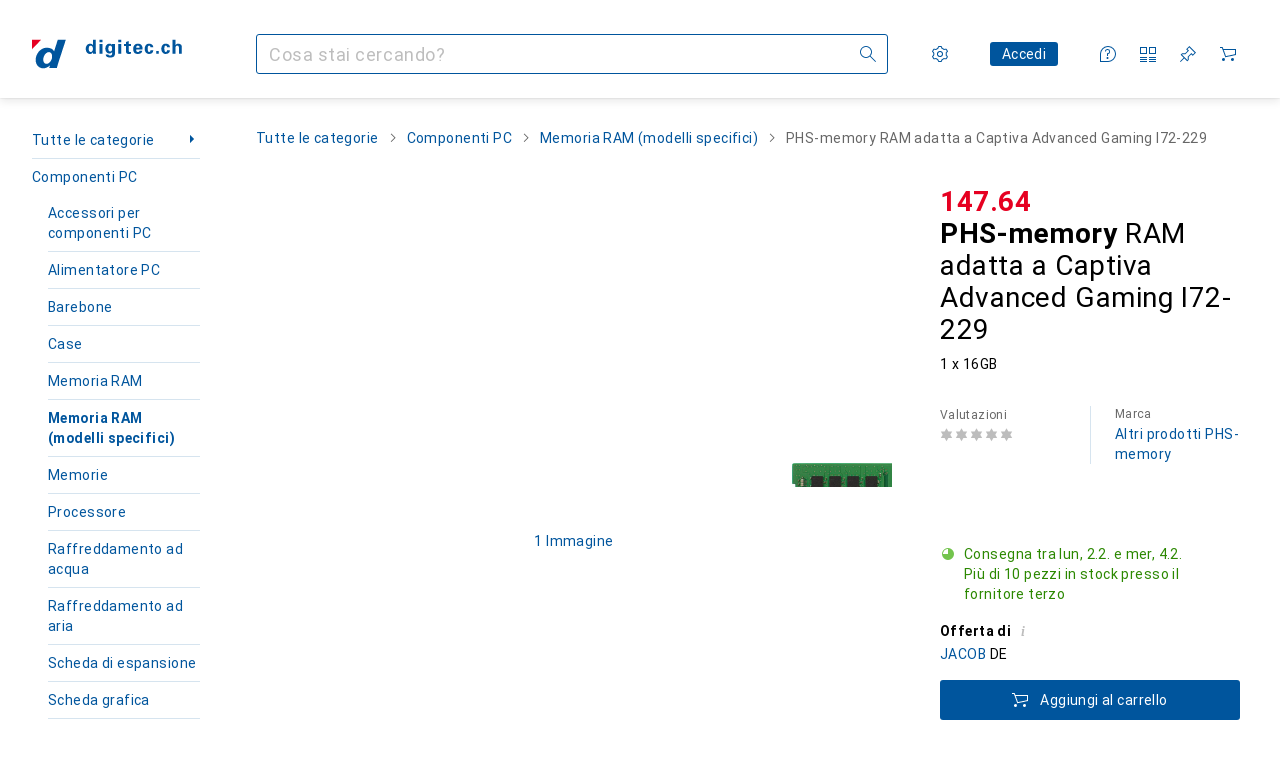

--- FILE ---
content_type: application/javascript
request_url: https://www.digitec.ch/706J9RzsKcyY-U6HwQ/N9uLmzaVYthYfXuEau/C0QIeWs8Bw/BCg/lcBgpUkEB
body_size: 175628
content:
(function(){if(typeof Array.prototype.entries!=='function'){Object.defineProperty(Array.prototype,'entries',{value:function(){var index=0;const array=this;return {next:function(){if(index<array.length){return {value:[index,array[index++]],done:false};}else{return {done:true};}},[Symbol.iterator]:function(){return this;}};},writable:true,configurable:true});}}());(function(){TU();MtB();LdB();var n5=function(UO,Lx){return UO>Lx;};var jL=function(){return ["y$5X","\b\nB","Y_VS\"\"\x077E>\nO","S \t.:$Ze]W0#","E0,3","\"J","D]98$\'!","XA4=55E(\rP\t3)!}V\\]9","*I\b","qC]H:","=,JT\\","",")DN","&FCqS1(\x00","\'(%$E","/81^D","^BFY","RBQ","0)\'I","VO<","R2>+","kS 4\n\"\x00+G])","c\n:$\n#RR6)/\"K","\t+ZC","&O]bT4#5\x07*","\x40Y$8(\"D","\bU55",")! ]\rPUY","\vWB","qSQW","3\t)KT\\H&8&&M","A4",">1\r$I$H\t#0\x40\n","TRA","Q:82\r#O\f","*a($\r\t{;","/*Ja]U;9\x00","\"M","H","7 l\"LT","-T\x40J<.$\x3f(Rc3-,\x40C","-\t","\vA","<","GO0\x3f\b\f","X<>1&Y5\nE","&s0dMpaI;:","9\"","MT\\","\r","\t4Y.T\t&8*\\","#+CDAY8\"7\r","8\x07%(7G\bT\x40c&.37T$N","nAY!.T\f",",\".V=\vE)8","t19","4=1%.N\n1E\b.#+","20","\"& BHWN}9,AggIX+I#+\x40RF# \n+EX7Lj+V\x007$5A","2(5<.M\bN4!*6K\n","%6`","EY7`+3O","i\r& ,J^PFH0 1gTXP&(e\x40_U!(3\t%LXN&\"&KP;{Ru\"3\f\"R[\f\b\x00g%1K\fPPP0aa(NVRg#\'DRFOu 43\x00EPgWS]P{$5\r5A}XRg! Z^V","A\nYWN","\x00 ",")TPy-{uH\x00EA[ 0I_:#5\t.N\n","\ta","\'","L\v)+I\nY","2#","=$*I\b\vO\b","7v$A2 $ZU","CDAY\"7\rA","+1","\b\rC\b4","+A\f\\SP","X]GY&","S)-)]",">1.T","o09","R\v#$J","JG[_0\t &","XB[^9(","4E,M28","T\b","6ep\v3\t*E>M3","MXWR!","S","\vT","EFWJn","S\nI#7EC","\x3f$5E\b","y\"1\v}","S5)Kf[X03\t$K\x00e\b\"<1G_","$#+ME","9.$H\b\fR","A(\"","R","\bAX^P4m\r!A\x00 2+hG","\vG","A\"(F_FS8","J","+2\x3f-c_S[0\x3f","UWP!,","A\"(^\fpB~4.*\x07!F","\"/\"YN","6\t3I=P4\x3f,At\x40N:\x3f","E3#7","F\vD","o, #\x07+","EHGL","!  US","&$","c/-\\\\Wc4>8$s\nP2)**",":=$","[U","D&U*-1G_qS;93\x07+L\n","SunwC!ciA","5&8,XqP<(/","\nV","&>Z","8 V\nX]#,2\v5I\v\f","2\"&Z^\\}*$g\tD\bN)8GU]K}i4n\t[$\b,g7vSW`# .VXOro`(","\x3f3\t>","d`p","E(>w","<T","^!\" ","\'H3#(","L\"","8>\t#D",",6&P","\r\"\"1","\t\bT","\"$XVSH:\x3f\r5M\vI4","r","U)8",".N+%!EFY8=5H3O[S\t2/1[\fTR:#l3E\tL[.\"6Z_QY{G\bgO\tRP(l\'K^XFY\',#\"\f[\bN]5>$W^^PV0.5gM\v\x001)eO^jaE8/.iIA5m\x07^\\WH=\"%F","7O\v","CWR1(3\r5",")","S$\'","KIAA","P^_ ! \"f+","ID\x00n0#%\r5E\t","4)%","8 $+)T","%\"","37O\bTaU2# ","x\\O!,-R\x00E",".XhH","W,%1|*rbY0\x3f\x07)NI","y\'\x3f.gE\fA.\"\"STI&. .OX\fE\t\bi","T\x00\b}","7","PAK","U\v\"\"!KbF]\'9","\x004\x3f",".8","\"W",":!","\\(\"","w",":$\n,I\x3fT7*)5OB","4KK","\f","\nB)8hBVZHx>$4O\t","\'5E","L\vSPP0>","`Zauy","\x07)M\rE\v","\x3f7M^Q","[O$,\r(UI&C1)","5E\vC(3-1K","=\tm:+,e4$\t\vj1cmk$","{K\f\x00 6I((>a1\x3f\r|I\x3fs{V\x00\fxa5)#1:/\v\x3f\x07s}~ \x3frKK1:+9v$Ah}#[\vQ:>a3#6v4sh8%\'(bB&fH\x3f$v*\x40su\x00):95QI+9sI=psmxfK%S#=g\x3fss}\x00)QJ\vUF\r\x3fs\x40r\x00)a:9&fI Es\f\x00)Y\r1:\r\\\rp|m|\x00,(a:MI!iGeVt=#!Q:1&b1:\x00\x3ful7psm\f\x00!t:9!\f&o\x3fsf]xc)=17p~o4^d^&\fa=)21:\r#L\rp|m\x00)\rM\"\na\x3fks}>\x3frN\x3f\rQ1/(\rC$Xs\f\x00)b*N.1:\r!D+p}[--:9J<5GZhi}wa:)&b>(zo4^df~:c>0100zo4\\kR\"\ba:7\b1\x3f(\rCgTM/b:9&a\b+\rBGK\'\x00)j-iIi5sl\f\f\x00 #1:\r\v\\\rp\v[Y6:4P1:\r!\\\rp\v[#(a:=A\f&o\x3f{U]fxc.17p~o4gVN&\f7a:\fg|I\x3frQ4z\x00$p:9-\t4\r3X\'psP=<4\vB&c\f{jpsR%&)a:<\ba1~0Y:s~l%\fZ\tK4/1M*I/<yCP{e~#[X*X#vcR:4c- 1\x3f(\rE$r|m{\x00)t0-P\"\r\x3fs|ob9:9-s>\r\r\x07v0BSk!wa:)&b\x3f\v!Dh{l~xe\"VHP(|I\x3fyQ\x07%\"uS\ba>*zo$eVt=#\"a:)&b\x3f\x00sx:\f\t\vU*Oo6DIa{\x00)\rk\na\x3f\x40\'\x00sx:\f\x00#9\"a1/(\r\x400GK{\x00)\rZ2a\x3f!\x3fss}{\x00)\r\naI\r\v\x3f\x07s}%a9 )W<+|sI=psmc,\x3f1>\r\nI\x3frQPz\x00,aB&c%H\"{jpsPxg\x3f1U*H#sI;\x07s}%G=G:9&a1N.%\fY\x3fpsE4$c,\x3f\b1:\r!p|m{\x00)\rY.>a23}&\x40su\f\x00)\x00S2&a1O1~o;I}[%/(:9-\r\r\x07C]PQ1} \'(b4&c%H#sI;tJ}\f\x00)\v2&a1H6%\nI\x3fre{:{\x00)\rtS\ba>*zo4HgJ\f\f J\rQ12\ro9B{K\f\x00\\4:<2d\x3fcpq\f\x00)d.N1:\r!\tr{K\f\x00wJ:9&j$\fg|I\x3fre{z\x00$p:9-R%\t4\r3X\'psP\b4\vB&c#,\"{bIs}_4a\r>a1+0Y=\v[Y6:4P1:\r\rpDJ\f\f\x00+K$\vI&Bspb\x00)d$\vIjspb\x00)\rT\"\naI\r\nI\x3fre{z\x008a:J5P\r\nI\x3fxh{l\'%\x3fvL31:v&&C(YV{\v#/T!/RF\r\x3fs}[ Y\f:<2f>*}\x07z+u\\b8c.41\x3f(\r\x07kOYV{\x3f\x00)\rq(\ba>*zo,kd\x07\"xd\"J^ZF\r\x3fs}[\x3f\":<2c\x3fzsx\x009(<\f\x001:v,^\v[\n\"U!\x3f^TF\r\x3fp\\F\x00\fe//!+\r\x07y$BPl4wa:)&bG(\rBxGK|<a4&e$,|$~\'ppt5\"Q:1&b1:}D+p|m|\x00,(a9=VH<-~o0FP3<\x00!b:9+U\x3fE-s|m|a4&i<5&({PR\f\x009c4&c%{j+sbF:\f\x00+N\ba1+\"0Y\x3f[s}\v(a:-e9\f\r\x07y-}[ Y\v::5N*#\n\'i(Ehk`}\"X\r-\x3f!N$8Ks{_\f\x00)f7<2m(\f\rFQh}[Y6:;*a1:z\nI\x3frak6\'\x00)fOS1:\r>X\'pvW.\rj*1u\"-~,w[%9)a:91W>*0}\'\x07s}_4a2&a24zo4kax:\f\x00wL*a1:3DpsQ!xh\"!Z*-Ks{_\f\x00)f\n2B\x3fy-sx:\f\x00c5)&1:!f4APQ0\f\x009b4&c\x3f$}jppP}\"+U!L&b1:zo4hkV\x00\fg.K5Y,r\"\"o;psYb8c1\x3f(\r\x404P|m{\x00)\rxL&b1:zo4KVIa{\x00)\rZ\na\x3f&\'\x00sx:\f\x000\"a:)&b\x3f\rp|m\f{\x00)dB&g<9,^[uu)a:9c\r\rz\x3f\x07s}\tv(a:-(100&o\x3fvdx\x00\fxc(K1\x3f\v\nI\x3fra7uu)a:9a\tp~o4Xe^&\f7a:^\fg|I\x3frQz\x00$p:9-z\t4\r3X\'psP%#4\vB&c*\"{jpsi{\x00)\rl\r\bb\x3fBsx:\f\x00\rs4&c\v~o$Bhk`#%/-Q:,\ba13~Ks\v[Z/H)V*<!apU}\f\x00,(a:^\fzo4Xeh\x00\f9(:<\ba33$&\x400]ak`}&)a:\ba1~~TpsWl,c/KW\b(\r\x400ZGK{\x00)\rh!\ba1~~+TpsQ982a\x3f&i8HQ\x07#a:)&c>*\b*\nI\x3frf7:s,(a:\v\fzo4kax:\f\x00+KI<\ba1~~rDpsQ982a\x3f&i8HQ\x07#a:)&c>*\"*6jpsP%#4:9-Y%\r\r\x07C]PQ1} \'(b4&c\'$zo4kVV:\f\x00\tKA\x001\x3f(\r\x07kOYV{\x3f\x00)\tH\"7Q12o8c}[\":<\ba1\r\nI\x3frhV6|\x00,k5)&1:/;v4Khi98%!b:9.1\x3f(\r\x07kOYV{\x3f\x00)\tH\"7Q12o6\x40sh:\f\x00/KL\ba1/\'0Y=B}[[:*a1:&\x00|I\x3fp}[,&:<\ba1/%\nI\x3fvV98/~B&e)v$$s\v[\"[H5uP(rD+p}[\n[Y/RN:\rzpsW9:9=t3\r<\'Cpsmv(a:VI\f}~\'psW-\b4:9-T)\r\r\x07C]PQ1} \'(b4&c$>tqo\x3fps}>|.p:9-O)\t4\r\nI\x3frQP\x00)S!/RN<-=zpsW-\b9:9-T)\r\r\x07C0^kd%\'(a9\"a1/\r\v\x00sx:\f H)L#,r|\"o;psP{\x00)\rO\"\na\x3f&B7\x07s}\"(b4&c$\x3f%9\nI\x3frfx4z\x00#0:9-m\"30\fY\x3fpqw{\x00)\ry!<\ba10~rDpsQ,4S2&a3,,zo$Sk`&#[!:9\vU)#<8P%9)a:9(D5%|I\x3freQz\x008a:/21:\r!\\\rp\x40ra8!%F1:$Fps};:9-M\'\n=\x00I\x3fts}8a:)I\f","2S\v\tD% B","%\x07D\v","fY-9$O","S_>","48$M}WR"];};var z4=function(l2){var FS='';for(var nn=0;nn<l2["length"];nn++){FS+=l2[nn]["toString"](16)["length"]===2?l2[nn]["toString"](16):"0"["concat"](l2[nn]["toString"](16));}return FS;};var LO=function(){return PR["window"]["navigator"]["userAgent"]["replace"](/\\|"/g,'');};var NL=function(){return FA.apply(this,[vv,arguments]);};var rJ=function(PS,UL){return PS-UL;};var r5=function(mA){if(mA===undefined||mA==null){return 0;}var jt=mA["replace"](/[\w\s]/gi,'');return jt["length"];};var xL=function(){return ["\x6c\x65\x6e\x67\x74\x68","\x41\x72\x72\x61\x79","\x63\x6f\x6e\x73\x74\x72\x75\x63\x74\x6f\x72","\x6e\x75\x6d\x62\x65\x72"];};var PR;var rK=function(fA){return void fA;};var Ix=function(){return xn.apply(this,[qZ,arguments]);};var VJ=function DK(I2,ct){var SL=DK;var dJ=Xx(new Number(RH),Mt);var zt=dJ;dJ.set(I2);for(I2;zt+I2!=NY;I2){switch(zt+I2){case jH:{var jS;return Bc.pop(),jS=px,jS;}break;case Pf:{I2-=OR;if(rW(Z5,undefined)&&rW(Z5,null)&&n5(Z5[XA()[dL(U4)](Ex,CJ,wz(wz({})),pt)],U4)){try{var lO=Bc.length;var BX=wz({});var LI=PR[XA()[dL(Oc)](J5,m4,J0,Vn)](Z5)[PW()[b0(K2)].call(null,rx,It)](XA()[dL(At)](KS,rc,X4,X4));if(n5(LI[XA()[dL(U4)](Ex,CJ,LJ,AJ)],WW)){px=PR[YW()[fx(zW)].call(null,PJ,pJ)](LI[WW],H0);}}catch(J4){Bc.splice(rJ(lO,j4),Infinity,qW);}}}break;case LB:{var bx=xK(PR[f2()[pn(zW)].apply(null,[Pz,RS,Vn,R4])][PW()[b0(HW)].call(null,mJ,Ic)][g5(typeof HA()[l4(Zc)],Kx('',[][[]]))?HA()[l4(H0)](IO,kA):HA()[l4(k2)](XS,DI)][rW(typeof f2()[pn(Ht)],Kx([],[][[]]))?f2()[pn(Nt)](OJ,Pn,Nt,YX):f2()[pn(pJ)].call(null,Xc,L4,Ex,c0)](g5(typeof HA()[l4(NW)],'undefined')?HA()[l4(H0)](MX,FX):HA()[l4(ZW)](YL,QZ)),null)?YW()[fx(QW)](bI,VK):YW()[fx(U4)](nY,Vc);var R0=xK(PR[f2()[pn(zW)](Pz,RS,H0,pJ)][g5(typeof PW()[b0(c0)],Kx([],[][[]]))?PW()[b0(Pn)](Pt,Q5):PW()[b0(HW)](mJ,Ic)][HA()[l4(k2)].apply(null,[XS,DI])][f2()[pn(Nt)](OJ,Pn,wz({}),U4)](f2()[pn(Pc)](OH,WW,Tc,wz(wz([])))),null)?YW()[fx(QW)](bI,VK):g5(typeof YW()[fx(qt)],Kx('',[][[]]))?YW()[fx(On)](H2,CW):YW()[fx(U4)].apply(null,[nY,Vc]);var FI=[k5,dI,N4,sI,AK,bx,R0];var hW=FI[HA()[l4(UK)](tt,vA)](XA()[dL(pt)](lf,AS,A5,Zt));var Qx;return Bc.pop(),Qx=hW,Qx;}break;case PB:{Bc.push(VX);var k5=PR[rW(typeof f2()[pn(tn)],Kx('',[][[]]))?f2()[pn(zW)](Pz,RS,wz(wz(U4)),wz(j4)):f2()[pn(pJ)](wx,QA,G2,IJ)][YW()[fx(OO)].call(null,Nb,mW)]||PR[PW()[b0(HW)].call(null,mJ,Ic)][rW(typeof YW()[fx(GO)],'undefined')?YW()[fx(OO)].apply(null,[Nb,mW]):YW()[fx(On)](rc,nc)]?YW()[fx(QW)].call(null,bI,VK):YW()[fx(U4)](nY,Vc);var dI=xK(PR[f2()[pn(zW)](Pz,RS,BL,HJ)][PW()[b0(HW)](mJ,Ic)][HA()[l4(k2)](XS,DI)][f2()[pn(Nt)](OJ,Pn,On,UJ)](YW()[fx(LJ)](jK,TO)),null)?YW()[fx(QW)].apply(null,[bI,VK]):YW()[fx(U4)](nY,Vc);var N4=xK(typeof PR[rW(typeof f2()[pn(Fz)],Kx([],[][[]]))?f2()[pn(gI)](FJ,K2,xx,At):f2()[pn(pJ)](d5,bJ,FX,Zc)][YW()[fx(LJ)](jK,TO)],rW(typeof PW()[b0(f4)],'undefined')?PW()[b0(FX)].apply(null,[RJ,fJ]):PW()[b0(Pn)](NI,VW))&&PR[rW(typeof f2()[pn(YI)],Kx([],[][[]]))?f2()[pn(gI)].call(null,FJ,K2,Zt,gI):f2()[pn(pJ)].apply(null,[FX,nz,Zc,wI])][g5(typeof YW()[fx(cL)],Kx('',[][[]]))?YW()[fx(On)](kn,TI):YW()[fx(LJ)](jK,TO)]?YW()[fx(QW)](bI,VK):YW()[fx(U4)](nY,Vc);var sI=xK(typeof PR[f2()[pn(zW)].apply(null,[Pz,RS,wc,wz(wz(U4))])][YW()[fx(LJ)](jK,TO)],g5(typeof PW()[b0(bL)],'undefined')?PW()[b0(Pn)].apply(null,[E5,hn]):PW()[b0(FX)](RJ,fJ))?YW()[fx(QW)](bI,VK):YW()[fx(U4)].call(null,nY,Vc);I2-=j7;var AK=rW(typeof PR[f2()[pn(zW)](Pz,RS,rt,NW)][X5()[gn(gJ)](wc,k4,HW,Lz)],rW(typeof PW()[b0(kO)],Kx([],[][[]]))?PW()[b0(FX)](RJ,fJ):PW()[b0(Pn)](A4,jA))||rW(typeof PR[PW()[b0(HW)].apply(null,[mJ,Ic])][X5()[gn(gJ)](wc,Mz,HW,Lz)],g5(typeof PW()[b0(xx)],Kx('',[][[]]))?PW()[b0(Pn)](Nz,hJ):PW()[b0(FX)](RJ,fJ))?YW()[fx(QW)].apply(null,[bI,VK]):g5(typeof YW()[fx(E4)],'undefined')?YW()[fx(On)].call(null,q5,Kt):YW()[fx(U4)](nY,Vc);}break;case QD:{var Z5=ct[OD];Bc.push(qW);I2-=LU;var px;}break;case Uj:{var WX;Bc.push(xJ);return WX=[PR[f2()[pn(gI)](P4,K2,TO,mK)][HA()[l4(QI)](LS,Rc)]?PR[f2()[pn(gI)](P4,K2,Un,wz({}))][HA()[l4(QI)](LS,Rc)]:YW()[fx(Tz)](lS,KI),PR[g5(typeof f2()[pn(lA)],Kx('',[][[]]))?f2()[pn(pJ)].apply(null,[O5,AL,wz(wz({})),wz(wz(U4))]):f2()[pn(gI)].call(null,P4,K2,wz(j4),wz(wz(U4)))][f2()[pn(Yx)].apply(null,[z6,Vn,j4,fS])]?PR[f2()[pn(gI)].apply(null,[P4,K2,BL,Zt])][f2()[pn(Yx)](z6,Vn,mK,Ht)]:YW()[fx(Tz)].apply(null,[lS,KI]),PR[f2()[pn(gI)](P4,K2,Zt,TL)][X5()[gn(C5)](U4,kI,On,tx)]?PR[f2()[pn(gI)](P4,K2,fS,wz({}))][X5()[gn(C5)].call(null,U4,IJ,On,tx)]:YW()[fx(Tz)].call(null,lS,KI),xK(typeof PR[g5(typeof f2()[pn(HL)],'undefined')?f2()[pn(pJ)].call(null,DS,lX,HK,G2):f2()[pn(gI)](P4,K2,G2,FX)][f2()[pn(AJ)].apply(null,[lH,c0,QW,j4])],PW()[b0(FX)](v0,fJ))?PR[f2()[pn(gI)](P4,K2,wz([]),LJ)][f2()[pn(AJ)](lH,c0,LJ,wz(wz([])))][rW(typeof XA()[dL(f4)],Kx([],[][[]]))?XA()[dL(U4)].call(null,cS,CJ,LJ,G2):XA()[dL(j4)](z2,GA,Fz,J0)]:lx(j4)],Bc.pop(),WX;}break;case t8:{return String(...ct);}break;case kw:{I2+=JH;return parseInt(...ct);}break;}}};var F,tY,Nd,jH,sH,V8,H,WR,OD,mB,wZ;var cO=function(kt){if(kt==null)return -1;try{var cA=0;for(var wO=0;wO<kt["length"];wO++){var b3=kt["charCodeAt"](wO);if(b3<128){cA=cA+b3;}}return cA;}catch(qP){return -2;}};var PE=function x1(Gq,VN){'use strict';var LG=x1;switch(Gq){case mB:{var Cp=VN[OD];var Dq;Bc.push(fM);return Dq=Cp&&Ur(f2()[pn(L3)].call(null,DN,mV,TO,K2),typeof PR[PW()[b0(L3)](CR,rx)])&&g5(Cp[HA()[l4(U4)](wp,Am)],PR[PW()[b0(L3)](CR,rx)])&&rW(Cp,PR[PW()[b0(L3)](CR,rx)][f2()[pn(Un)].apply(null,[YM,I3,wx,TO])])?PW()[b0(A5)].apply(null,[gY,j4]):typeof Cp,Bc.pop(),Dq;}break;case mH:{var Dk=VN[OD];return typeof Dk;}break;case Sv:{var Cm=VN[OD];Bc.push(bs);var OE;return OE=Cm&&Ur(f2()[pn(L3)](E,mV,Wq,cq),typeof PR[PW()[b0(L3)].apply(null,[F8,rx])])&&g5(Cm[HA()[l4(U4)](wp,NI)],PR[PW()[b0(L3)](F8,rx)])&&rW(Cm,PR[PW()[b0(L3)](F8,rx)][g5(typeof f2()[pn(YI)],'undefined')?f2()[pn(pJ)].apply(null,[NG,IP,R4,Ht]):f2()[pn(Un)](Wl,I3,A5,TL)])?PW()[b0(A5)].apply(null,[F6,j4]):typeof Cm,Bc.pop(),OE;}break;case XZ:{var X9=VN[OD];return typeof X9;}break;case Q6:{var sm=VN[OD];var tN=VN[tY];var kp=VN[WR];Bc.push(T3);sm[tN]=kp[g5(typeof Lp()[X1(Vn)],Kx(f2()[pn(WW)].apply(null,[VB,k4,kI,wz(wz(U4))]),[][[]]))?Lp()[X1(j4)](Cl,LJ,V9,wx,On):Lp()[X1(U4)].call(null,Tc,WW,Qr,wz(j4),G2)];Bc.pop();}break;case xj:{var mm=VN[OD];var VG=VN[tY];var Fr=VN[WR];return mm[VG]=Fr;}break;case ZB:{var DC=VN[OD];var zs=VN[tY];var xq=VN[WR];Bc.push(MM);try{var vp=Bc.length;var k3=wz({});var wE;return wE=ml(ZB,[PW()[b0(jE)].call(null,UE,Ss),PW()[b0(Mz)].call(null,N0,k4),HA()[l4(TO)].call(null,c0,Fs),DC.call(zs,xq)]),Bc.pop(),wE;}catch(xN){Bc.splice(rJ(vp,j4),Infinity,MM);var vs;return vs=ml(ZB,[rW(typeof PW()[b0(It)],Kx([],[][[]]))?PW()[b0(jE)](UE,Ss):PW()[b0(Pn)].call(null,Eq,IE),YW()[fx(A5)](hr,lE),HA()[l4(TO)].call(null,c0,Fs),xN]),Bc.pop(),vs;}Bc.pop();}break;case N8:{return this;}break;case vv:{var pP=VN[OD];Bc.push(Gl);var ws;return ws=ml(ZB,[Xr()[ZG(WW)](On,ON,IF,qW,kG,kM),pP]),Bc.pop(),ws;}break;case jH:{return this;}break;case Od:{return this;}break;case Pg:{var l9;Bc.push(TL);return l9=T1()[vq(FX)].apply(null,[BE,mK,HW,HK,Tz]),Bc.pop(),l9;}break;case V8:{var MN=VN[OD];Bc.push(jE);var BG=PR[f2()[pn(fJ)].apply(null,[BC,LS,WW,Xl])](MN);var Y1=[];for(var P3 in BG)Y1[HA()[l4(WW)].call(null,kF,Gm)](P3);Y1[rW(typeof rM()[hP(mK)],Kx([],[][[]]))?rM()[hP(H0)](zP,U4,g3,On,AS,Ht):rM()[hP(On)](bE,cq,IC,CN,ls,I3)]();var bF;return bF=function Up(){Bc.push(JG);for(;Y1[XA()[dL(U4)](gF,CJ,mW,YI)];){var km=Y1[PW()[b0(RS)].apply(null,[h8,I9])]();if(bl(km,BG)){var ks;return Up[Lp()[X1(U4)](Tc,WW,xH,zW,A5)]=km,Up[rW(typeof HA()[l4(rt)],Kx('',[][[]]))?HA()[l4(UJ)](H0,jg):HA()[l4(H0)](YP,Im)]=wz(j4),Bc.pop(),ks=Up,ks;}}Up[HA()[l4(UJ)](H0,jg)]=wz(U4);var dE;return Bc.pop(),dE=Up,dE;},Bc.pop(),bF;}break;case DY:{Bc.push(mJ);this[HA()[l4(UJ)].call(null,H0,dU)]=wz(U4);var pE=this[f2()[pn(GO)](Gj,Pc,Tm,dG)][U4][f2()[pn(wI)].apply(null,[m3,pG,RS,pJ])];if(g5(YW()[fx(A5)](Yj,lE),pE[PW()[b0(jE)].apply(null,[j6,Ss])]))throw pE[HA()[l4(TO)].apply(null,[c0,Us])];var zE;return zE=this[f2()[pn(RS)](rB,ps,jE,C5)],Bc.pop(),zE;}break;case Yb:{var QG=VN[OD];Bc.push(nG);var fF;return fF=QG&&Ur(g5(typeof f2()[pn(X4)],Kx('',[][[]]))?f2()[pn(pJ)](UV,Hk,Ex,wz(U4)):f2()[pn(L3)].apply(null,[Tj,mV,HJ,wz(wz([]))]),typeof PR[PW()[b0(L3)](K7,rx)])&&g5(QG[g5(typeof HA()[l4(rt)],Kx([],[][[]]))?HA()[l4(H0)].call(null,fm,rs):HA()[l4(U4)].apply(null,[wp,Zr])],PR[PW()[b0(L3)](K7,rx)])&&rW(QG,PR[rW(typeof PW()[b0(R4)],'undefined')?PW()[b0(L3)](K7,rx):PW()[b0(Pn)].call(null,Fp,l0)][f2()[pn(Un)](bk,I3,wz(U4),YX)])?PW()[b0(A5)].apply(null,[Bw,j4]):typeof QG,Bc.pop(),fF;}break;case wZ:{var N3=VN[OD];return typeof N3;}break;}};var xP=function(nC,tV){return nC[Yk[Un]](tV);};var sr=function(){M1=["\x6c\x65\x6e\x67\x74\x68","\x41\x72\x72\x61\x79","\x63\x6f\x6e\x73\x74\x72\x75\x63\x74\x6f\x72","\x6e\x75\x6d\x62\x65\x72"];};var pN=function(fp){if(fp===undefined||fp==null){return 0;}var xF=fp["toLowerCase"]()["replace"](/[^a-z]+/gi,'');return xF["length"];};var XP=function(){return fk.apply(this,[Ud,arguments]);};var CE=function(){nF=["S\x40j<#","&1]5\tKUXC\'RN,\\","KH6\"A","UEU",":*","E\nT 8luj","\x3fCU","\x40S8/V:N#","_UBC,\tL","K,JYgH!","Nm`","MI:&A<\x00Z/\\X","7I","\t\vI+,MH\\","\x00H(MnKV9,A\vU99\\DZ","4>M\x00","a\vT\x3f","W;Z;\b","ER!%\\UIN!","AWRKE!$J",".\fWJOU","9QV\"\\","A\n","N/ZNGD0","","s}k;","\n\\HzO8(Q\r/X9OYlO!>","W(\nXPE49LYO9\bTLZ","JhGK0\"\bPJ/X9OY",";W\fR!MEMN4#A","\n\x07A(","\bR!\b","(A\vU9+LPBo1","o]B","O,MhGK0>\tE","M\nNU\"]P4!\x40Y\vU8\x00JOJ (]KNO4\\~C\' W\n\x07T##XQK","H\rZ!>MS\\G2(","Q0/V^\x3f","9(\tPx\"WH","\vY\n!kY\x40B0\x3fV","]ME0!VR\"","x^x","gq\"];2DP[J|d","^>\bM","8(M*^;ZY]","^YZr0!II4%\\]JC\'\vV0\x00W$\\","v","\x401^#","/B#Vu","S^C\',","\rT#\vP[[T4/A","{&\nI$\\NqS;:E\t^)","TU\x40R\n","\t^99\\PKK09]1\vZ)\bKzAT8\tK\tH9","A\nT#\\","XPM`:#\tiI$J","ZUZ_","*\bMyVR0#M\x00","kZtN","92<_yB\\I=bvRB~k}","H","J\n^IY",".QNAK0m/AO(M}Y]M!\"\r/\x07^:\bK","ZOK<!",".\tZcOU1\'HN9IZFP61I\bW","AR!,]X\\C&>","o;9","N","9\x07","L&\x3f","\vUY|C4)V","L[D9$L",":E\t","R0;","KJ0 J\r\'_IY","MH","Fmg\x40G!$\vAY\rT)\bdS","`d","P(INKU&","X\"WYMR","W8\nPR]j0#P","\x07M\t-T)\b","ZPKG\'\bM\nR#\nmUCC\'>","qy%!]R*McqD<#M\td","L(VQGS8","\x40\x404>","O;=\bP-K(","R^J","PHW!]","CG\'&","Z9","\\RJC\'(","Z*\\HAK09V","VNNK","E1.\"Ej=XO\x40\x404zKT\ra\x00ZZBy\x3fI^","u","\\J","O","\bN!oY\\U<\"hO","V1Y B^YZy%,E9IY","AR!","\"(\v","J:*J0\n","D","L4a","y\n:FR;\bKc]E\'$\rP&\bN#MUAH","Z","#\bI\vI","] ","LJ (\tKS","","\vM\n\x07Y$PHWu!,\tA","\nZ\x3f","i+7\r","^9$MYC","PO,\\]","i/\r\x40G","QUHR(","PXZN","\rL\x00^","y.\nAT","NKU:!\vA!K9VR]",">VNOA0","J4>","JK4VO!\bo]B","\n\rI$M","V(XwK_","\x07RNz=UYZ!\bCT\x07U","^OYU$Ji(\\UXC1","MT\\I\"","WK_&","WSJC,A","x","I\x00O%","|\x40u","=PRZC\'T","\x3fQ\n","<>)V\fO(\t","W\x00_\x00\bJOOA0","^.pL\\u<*E","I(V]Ju6\x3fT\r","AJ","_)_","T\v/KPGA=9","H|_","HAv\'$M\r\x07M(","3(\tG,B\n\bMlOT4 e\t\x07","1(\vM\vk$\\P|G!$","x|Q\tHB|",":U#MMI;;V\rNN#\t\\ZGH0)]K\vNU8UZIu\"N\rO","^YZc9(Ay4$]","\'(K\v~;\bWHbO&9J",";\bWXAT","Z;\f|ROD9("," R","XAE  J\r#T)\b","Z^E3","T_","Z>w]CC",":~9xnkg","K^.jYBC;$\bI=O,","\nH\x00R8\x00fujc\nG_(","G6.W\n\x07Y$PHW\v0;J\r","\x4069","\fSH","\t","K:7/p:>^(zS\x40H0.\tM\x00","O;+","s uyBC8(P"];};var CM=function(){return FA.apply(this,[JB,arguments]);};var FA=function n9(El,DM){var SP=n9;while(El!=U){switch(El){case M8:{El-=m8;jp=rJ(L1,Bc[rJ(Bc.length,j4)]);}break;case UU:{for(var GF=U4;KC(GF,gq[rP[U4]]);++GF){Xr()[gq[GF]]=wz(rJ(GF,J0))?function(){h9=[];n9.call(this,KY,[gq]);return '';}:function(){var Uk=gq[GF];var s9=Xr()[Uk];return function(P9,P1,tP,xC,fC,mr){if(g5(arguments.length,U4)){return s9;}var f3=fk(Ud,[P9,P1,wz(U4),xC,UK,wz(j4)]);Xr()[Uk]=function(){return f3;};return f3;};}();}El-=DB;}break;case nH:{var NV=RE[zm];for(var zC=U4;KC(zC,NV.length);zC++){var YN=xP(NV,zC);var M0=xP(Is.VY,Tr++);Qq+=n9(Hg,[dM(Gk(dM(YN,M0)),XE(YN,M0))]);}El-=tB;}break;case Dd:{while(n5(cs,U4)){if(rW(GG[M1[Pn]],PR[M1[j4]])&&tC(GG,z3[M1[U4]])){if(Ur(z3,bp)){hq+=n9(Hg,[jp]);}return hq;}if(g5(GG[M1[Pn]],PR[M1[j4]])){var rV=kE[z3[GG[U4]][U4]];var Q3=n9(Xg,[Kx(jp,Bc[rJ(Bc.length,j4)]),rV,YI,cs,GG[j4]]);hq+=Q3;GG=GG[U4];cs-=ml(bd,[Q3]);}else if(g5(z3[GG][M1[Pn]],PR[M1[j4]])){var rV=kE[z3[GG][U4]];var Q3=n9(Xg,[Kx(jp,Bc[rJ(Bc.length,j4)]),rV,wz(wz(j4)),cs,U4]);hq+=Q3;cs-=ml(bd,[Q3]);}else{hq+=n9(Hg,[jp]);jp+=z3[GG];--cs;};++GG;}El=wY;}break;case wU:{El=U;return [[U4,VK,lx(HK),lx(Un),Pn,L3,lx(pJ),J0,lx(YI),J0,lx(mK)],[],[],[AS,lx(Un),j4,lx(HW),J0,Pn,WW],[],[],[lx(ls),FX,lx(pJ),On,QW],[lx(J0),zW,lx(WW),lx(Pn),YI],[lx(pJ),J0,lx(YI)],[],[],[],[],[WF,lx(YI),pJ,wc],[],[YI,lx(pJ),lx(On)]];}break;case BD:{return fk(vU,[hs]);}break;case qv:{El-=wZ;return Qq;}break;case vw:{if(KC(OM,FF.length)){do{YW()[FF[OM]]=wz(rJ(OM,On))?function(){return ml.apply(this,[N8,arguments]);}:function(){var vk=FF[OM];return function(VV,k9){var br=GV(VV,k9);YW()[vk]=function(){return br;};return br;};}();++OM;}while(KC(OM,FF.length));}El-=qd;}break;case Fw:{return fk(XR,[rE]);}break;case B:{El-=BB;if(KC(zl,QM.length)){do{XA()[QM[zl]]=wz(rJ(zl,j4))?function(){return ml.apply(this,[Dj,arguments]);}:function(){var A1=QM[zl];return function(LF,Nm,EP,wr){var SC=CM(LF,Nm,It,TO);XA()[A1]=function(){return SC;};return SC;};}();++zl;}while(KC(zl,QM.length));}}break;case vv:{El=B;var QM=DM[OD];GE(QM[U4]);var zl=U4;}break;case SH:{for(var P0=U4;KC(P0,cG[rW(typeof XA()[dL(U4)],Kx([],[][[]]))?XA()[dL(U4)](UN,CJ,wz(wz(U4)),wz(wz(U4))):XA()[dL(j4)].apply(null,[JE,wI,YX,fS])]);P0=Kx(P0,j4)){(function(){var Ml=cG[P0];var EG=KC(P0,fE);Bc.push(vP);var Q9=EG?PW()[b0(Un)](Il,tn):rW(typeof PW()[b0(Pn)],Kx([],[][[]]))?PW()[b0(U4)](N,WW):PW()[b0(Pn)](Y3,sl);var Ep=EG?PR[f2()[pn(U4)].call(null,w7,gr,AJ,Fz)]:PR[XA()[dL(Un)].call(null,Kk,cL,HW,wz(wz({})))];var j9=Kx(Q9,Ml);rj[j9]=function(){var Rk=Ep(Cr(Ml));rj[j9]=function(){return Rk;};return Rk;};Bc.pop();}());}El-=wd;}break;case KY:{El+=Sf;var gq=DM[OD];}break;case WB:{El=U;return [lx(QW),lx(HW),mK,lx(L3),pJ,Un,lx(WW),lx(cN),FX,J0,j4,lx(H0),wc,lx(j4),lx(Un),fJ,lx(YI),fJ,lx(zW),lx(Pn),lx(L3),J0,lx(WF),TM,lx(Pn),pJ,wc,lx(m4),vl,mK,lx(mK),lx(J0),L3,Pn,lx(pJ),zW,lx(TM),mK,fJ,lx(zW),Pn,HW,lx(G2),IF,lx(HW),YI,lx(WW),wc,lx(FX),On,U4,lx(LJ),TI,lx(HK),lx(Un),Pn,L3,[Pn],J0,lx(WF),Ht,wc,lx(HW),lx(HW),lx(C3),fq,lx(mK),lx(Pn),HK,lx(j4),lx(WW),Un,lx(Pn),mK,lx(YI),WW,lx(jE),OP,lx(fJ),Pn,U4,Pn,On,lx(On),J0,lx(YI),mK,lx(HW),wc,lx(j4),lx(TO),TO,lx(HW),pJ,pJ,lx(YI),WW,WW,lx(On),lx(X4),IF,lx(YI),Vn,lx(J0),HW,WW,lx(fJ),mK,lx(YI),WW,lx(Fz),VK,lx(j4),WW,lx(zW),j4,lx(Pn),lx(pJ),On,lx(X4),AS,lx(Un),pJ,j4,lx(fq),gJ,lx(Un),lx(Pn),lx(GO),RS,U4,lx(Un),Un,j4,WW,lx(Un),lx(Pn),zW,lx(wI),UJ,wc,lx(Pn),lx(zW),FX,lx(Pn),lx(pJ),lx(wc),lx(ls),UK,lx(Pn),On,lx(J0),HW,HJ,lx(wc),WW,wc,lx(FX),J0,lx(RS),WF,lx(YI),pJ,wc,pJ,lx(L3),C3,pJ,[Pn],mK,lx(WW),Un,lx(Xl),Sm,H0,lx(TI),AJ,HW,wc,[U4],lx(BL),Xl,Un,lx(On),U4,lx(WW),WW,lx(On),Un,lx(WW),lx(HW),J0,Pn,Un,At,H0,lx(ls),lx(wI),lx(Pn),HW,U4,lx(Wq),HK,On,lx(On),pJ,lx(WW),fJ,lx(zW),FX,lx(J0),lx(QW),mK,lx(FX),lx(UK),mK,zW,lx(WW),lx(Pn),YI,lx(HJ),lx(Un),lx(wc),lx(Un),lx(QW),Un,Un,WW,lx(WW),H0,lx(HW),K2,fJ,lx(c0),X4,FX,lx(j4),C3,J0,U4,j4,WW,lx(Ss),Mm,lx(Pn),HW,U4,lx(xx),AJ,lx(AJ),Mm,pJ,lx(HW),HK,U4,lx(TI),AJ,HK,lx(TI),AJ,lx(AJ),WM,FX,lx(On),lx(HW),YI,lx(HW),wc,lx(j4),lx(Pn),On,lx(RS),OP,lx(fJ),lx(J0),YI,lx(YI),J0,j4,lx(L3),L3,j4,lx(HW),QW,lx(fJ),mK,lx(FX),lx(FX),HK,U4,QW,lx(zW),Un,lx(L3),[U4],lx(TM),A5,[j4],j4,On,zW,lx(mK),lx(K2),AS,lx(HW),j4,On,lx(pJ),U4,lx(J0),Ex,lx(HK),lx(Un),pJ,lx(Pn),HW,lx(qW),wx,K2,lx(j4),lx(WW),lx(pJ),Un,Un,U4,lx(zW),lx(On),fJ,lx(YI),fJ,lx(zW),L3,WW,H0,lx(Un),lx(Pn),lx(zW),j4,jE,lx(XS),HK,Fz,lx(FX),YI,rt,lx(Un),lx(wI),j4,[j4],HK,lx(HW),K2,lx(sE),lx(K2),IF,lx(Pn),lx(fJ),zW,WW,lx(jE),mK,fJ,QW,lx(ls),L3,j4,lx(Pn),mK,lx(YI),WW,WW,lx(H0),j4,mK,lx(mK),lx(j4),lx(X4),lx(Pn),lx(wc),K2,lx(pt),gJ,lx(HW),j4];}break;case D6:{El+=U;if(tC(p3,U4)){do{var jN=rq(rJ(Kx(p3,JV),Bc[rJ(Bc.length,j4)]),ME.length);var jC=xP(G1,p3);var U1=xP(ME,jN);hs+=n9(Hg,[dM(Gk(dM(jC,U1)),XE(jC,U1))]);p3--;}while(tC(p3,U4));}}break;case Dj:{var Lr=DM[OD];var zm=DM[tY];var AF=DM[WR];El+=Eg;var lq=DM[V8];var Qq=Kx([],[]);var Tr=rq(rJ(Lr,Bc[rJ(Bc.length,j4)]),YI);}break;case Q6:{var FV=DM[OD];Is=function(qm,nl,k0,Zq){return n9.apply(this,[Dj,arguments]);};return vM(FV);}break;case sH:{var FF=DM[OD];Zs(FF[U4]);var OM=U4;El+=GH;}break;case Vv:{var Xq=Kx([],[]);El-=QH;var w9=S9[nk];for(var Tk=rJ(w9.length,j4);tC(Tk,U4);Tk--){var lP=rq(rJ(Kx(Tk,ZP),Bc[rJ(Bc.length,j4)]),LP.length);var Ap=xP(w9,Tk);var Zm=xP(LP,lP);Xq+=n9(Hg,[dM(XE(Gk(Ap),Gk(Zm)),XE(Ap,Zm))]);}}break;case Nj:{El-=Ud;return [[lx(J0),lx(QW),Un,Vn],[lx(mK),mK,lx(FX)],[lx(pJ),J0,lx(YI)]];}break;case wY:{El-=Db;return hq;}break;case Nd:{El+=H;return [Pn,lx(Un),lx(HW),YI,lx(HK),YI,lx(zW),YI,mK,lx(fJ),lx(UK),mK,L3,Pn,lx(pJ),zW,lx(ls),FX,lx(J0),U4,pJ,Pn,wc,lx(Pn),lx(L3),ls,lx(WW),lx(Pn),FX,lx(Ht),HJ,mK,U4,lx(FX),J0,On,fJ,lx(j4),lx(zW),Un,pJ,lx(WW),lx(GO),GO,lx(fJ),zW,Un,lx(IF),OP,U4,L3,lx(J0),L3,U4,FX,lx(pJ),U4,lx(OP),Fz,[j4],lx(D3),vl,mK,lx(mK),[U4],j4,j4,j4,j4,j4,j4,j4,j4,j4,j4,j4,j4,On,[U4],j4,j4,j4,j4,j4,j4,j4,j4,j4,j4,j4,j4,lx(Ex),j4,j4,j4,j4,j4,j4,j4,j4,j4,lx(H0),lx(QW),j4,On,lx(On),Pn,lx(wc),mK,lx(FX),Pn,lx(Un),lx(Pn),Un,QW,lx(FX),mK,lx(fJ),wc,lx(J0),fJ,lx(zW),lx(WW),lx(J0),lx(FX),wc,lx(Pn),BV,lx(Wq),pJ,lx(fJ),HK,lx(Pn),cq,lx(gI),pJ,wc,Un,lx(J0),H0,lx(H0),lx(On),On,Un,lx(Un),HW,WW,lx(UK),WW,lx(On),J0,lx(On),lx(Pn),U4,U4,Zt,lx(RS),WW,L3,lx(FX),J0,lx(TM),OP,lx(fJ),lx(mK),j4,lx(zW),YI,lx(H0),lx(Pp),QW,lx(WW),WF,lx(HW),L3,lx(zW),lx(zW),pJ,wc,lx(j4),lx(L3),pJ,wc,Sm,H0,lx(TI),It,j4,WW,lx(Ss),Sm,HW,lx(FX),J0,lx(YI),j4,H0,lx(On),lx(Pp),QW,lx(QW),lx(Pn),lx(L3),J0,YI,lx(FX),WW,j4,HW,lx(FX),lx(Pn),YI,j4,lx(Un),lx(J0),K2,lx(FX),K2,lx(fJ),L3,[j4],WW,lx(HJ),YI,L3,j4,lx(Un),QW,lx(Pn),j4,fJ,lx(J0),zW,Pn,On,lx(YI),lx(jE),IF,lx(FX),zW,lx(Pn),FX,lx(Mz),AS,lx(Un),WW,lx(WW),WW,WW,lx(pJ),lx(HW),lx(UK),cN,lx(HK),lx(Un),lx(Fz),WW,lx(Un),TO,lx(zW),pJ,U4,J0,D3,Un,lx(J0),FX,lx(J0),lx(QW),mK,lx(FX),lx(Un),pJ,lx(HW),U4,lx(pJ),J0,lx(mK),Pn,Un,U4,WW,HW,lx(HW),wc,lx(j4),lx(J0),HW,lx(J0),HW,pJ,lx(K2),J0,Un,lx(L3),Un,j4,lx(j4),Vn,On,lx(fJ),zW,fJ,lx(UK),Vn,lx(YI),lx(kI),TM,TM,lx(HW),HK,lx(HW),YI,lx(YI),pJ,wc,lx(GO),vl,QW,lx(QW),HW,lx(Ht),UJ,wc,lx(Pn),lx(zW),FX,lx(Pn),lx(pJ),lx(wc),lx(AS),wx,lx(j4),lx(WW),j4,lx(j4),QW,j4,lx(Un),L3,Vn,lx(Vn),zW,Un,lx(Vn),HK,lx(WW),ls,lx(fJ)];}break;case H:{El=D6;var dC=DM[OD];var JV=DM[tY];var ME=p0[TI];var hs=Kx([],[]);var G1=p0[dC];var p3=rJ(G1.length,j4);}break;case Df:{Bc.pop();El-=UH;}break;case LZ:{El=U;return [[j4,j4,j4,j4,j4,j4,j4,j4,j4,j4,j4,j4,j4],[lx(QW),pJ,lx(L3),Pn,WW],[]];}break;case Xg:{var L1=DM[OD];var z3=DM[tY];El+=O7;var QN=DM[WR];var cs=DM[V8];var GG=DM[Nd];if(g5(typeof z3,M1[Un])){z3=bp;}var hq=Kx([],[]);}break;case v7:{var AC=rJ(bP.length,j4);El=Fw;if(tC(AC,U4)){do{var Pl=rq(rJ(Kx(AC,Q0),Bc[rJ(Bc.length,j4)]),V3.length);var mp=xP(bP,AC);var R9=xP(V3,Pl);rE+=n9(Hg,[dM(XE(Gk(mp),Gk(R9)),XE(mp,R9))]);AC--;}while(tC(AC,U4));}}break;case DU:{var cG=DM[OD];var fE=DM[tY];El=SH;Bc.push(EM);var Cr=xn(I6,[]);}break;case sR:{El-=k8;return fk(jH,[Xq]);}break;case Hg:{var tp=DM[OD];if(Sk(tp,Ag)){return PR[Yk[Pn]][Yk[j4]](tp);}else{tp-=XD;return PR[Yk[Pn]][Yk[j4]][Yk[U4]](null,[Kx(jl(tp,H0),nR),Kx(rq(tp,vb),d6)]);}El=U;}break;case JB:{var ZP=DM[OD];var nk=DM[tY];var C1=DM[WR];El=Vv;var sF=DM[V8];var LP=S9[lE];}break;case gf:{var Q0=DM[OD];var dk=DM[tY];var V3=Xp[E4];El-=Af;var rE=Kx([],[]);var bP=Xp[dk];}break;}}};var hp=function(r3){var UP=r3[0]-r3[1];var LC=r3[2]-r3[3];var nr=r3[4]-r3[5];var j3=PR["Math"]["sqrt"](UP*UP+LC*LC+nr*nr);return PR["Math"]["floor"](j3);};var Xk=function gE(n3,zV){'use strict';var M3=gE;switch(n3){case mH:{var Bl=zV[OD];Bc.push(kq);var HF=Bl[T1()[vq(BV)](wk,Pn,gJ,Un,OF)](function(VF){return LM.apply(this,[tZ,arguments]);});var mP;return mP=HF[HA()[l4(UK)](tt,AN)](g5(typeof XA()[dL(Un)],'undefined')?XA()[dL(j4)](dq,rG,Pn,kI):XA()[dL(pt)](nD,AS,K2,IF)),Bc.pop(),mP;}break;case Q6:{Bc.push(js);try{var mq=Bc.length;var vN=wz(wz(OD));var Es=Kx(Kx(Kx(Kx(Kx(Kx(Kx(Kx(Kx(Kx(Kx(Kx(Kx(Kx(Kx(Kx(Kx(Kx(Kx(Kx(Kx(Kx(Kx(Kx(PR[f2()[pn(Mm)].call(null,kk,R4,Ex,Tm)](PR[f2()[pn(gI)].call(null,P8,K2,UF,Nt)][XA()[dL(QF)].apply(null,[JZ,JC,U9,TO])]),MG(PR[f2()[pn(Mm)](kk,R4,wz({}),U4)](PR[f2()[pn(gI)].call(null,P8,K2,H0,Tm)][g5(typeof PW()[b0(fS)],Kx('',[][[]]))?PW()[b0(Pn)](A9,tm):PW()[b0(E0)].apply(null,[lb,Zc])]),rj[rW(typeof f2()[pn(Sm)],'undefined')?f2()[pn(C5)](Xv,G2,wz(wz({})),wz(U4)):f2()[pn(pJ)].apply(null,[Kl,kA,Ss,Nt])]())),MG(PR[g5(typeof f2()[pn(sE)],Kx([],[][[]]))?f2()[pn(pJ)].call(null,lr,v9,G2,YI):f2()[pn(Mm)].call(null,kk,R4,VK,WM)](PR[f2()[pn(gI)](P8,K2,wz(U4),HK)][YW()[fx(HN)](Hv,rx)]),Pn)),MG(PR[f2()[pn(Mm)].call(null,kk,R4,k4,k4)](PR[f2()[pn(gI)].apply(null,[P8,K2,ls,UF])][YW()[fx(wp)].call(null,Hf,q0)]),Un)),MG(PR[f2()[pn(Mm)](kk,R4,IF,rt)](PR[HA()[l4(wc)].call(null,lk,zY)][f2()[pn(Tz)].apply(null,[jU,WF,At,BL])]),QW)),MG(PR[f2()[pn(Mm)].apply(null,[kk,R4,c0,wz(U4)])](PR[f2()[pn(gI)](P8,K2,Un,Zc)][XA()[dL(YL)](FZ,DV,wz(wz([])),Mm)]),Bp[gJ])),MG(PR[f2()[pn(Mm)](kk,R4,YI,D3)](PR[f2()[pn(gI)](P8,K2,Zt,At)][f2()[pn(E0)].apply(null,[YD,BE,wz(wz(U4)),Zt])]),wc)),MG(PR[f2()[pn(Mm)].apply(null,[kk,R4,Un,U9])](PR[rW(typeof f2()[pn(KI)],Kx('',[][[]]))?f2()[pn(gI)].call(null,P8,K2,wz(j4),wz([])):f2()[pn(pJ)].call(null,Bs,OP,jE,kI)][XA()[dL(xx)](s7,gI,U9,wz(wz([])))]),On)),MG(PR[f2()[pn(Mm)](kk,R4,mW,U4)](PR[f2()[pn(gI)](P8,K2,UK,wz(wz([])))][YW()[fx(wI)](Qw,gJ)]),zW)),MG(PR[g5(typeof f2()[pn(RS)],Kx('',[][[]]))?f2()[pn(pJ)](ls,gC,Un,Pn):f2()[pn(Mm)].apply(null,[kk,R4,UJ,U4])](PR[f2()[pn(gI)](P8,K2,mK,WW)][rM()[hP(IF)](pf,Wq,GO,pJ,fJ,pt)]),pJ)),MG(PR[f2()[pn(Mm)](kk,R4,wz(wz(U4)),AS)](PR[f2()[pn(gI)].apply(null,[P8,K2,Mz,vl])][YW()[fx(QI)](lZ,mK)]),Bp[Fz])),MG(PR[f2()[pn(Mm)].call(null,kk,R4,FX,I3)](PR[f2()[pn(gI)](P8,K2,IJ,wz(wz({})))][XA()[dL(vr)].call(null,jw,xx,wz(wz(j4)),wz({}))]),HW)),MG(PR[f2()[pn(Mm)](kk,R4,c0,Sm)](PR[f2()[pn(gI)](P8,K2,Nt,R4)][HA()[l4(DV)](cL,NZ)]),Bp[pt])),MG(PR[rW(typeof f2()[pn(QI)],Kx('',[][[]]))?f2()[pn(Mm)](kk,R4,wz(wz({})),BL):f2()[pn(pJ)](nE,wF,fJ,Zt)](PR[f2()[pn(gI)](P8,K2,QW,R4)][g5(typeof f2()[pn(UF)],'undefined')?f2()[pn(pJ)].call(null,t9,MX,wz(wz(j4)),wz(wz({}))):f2()[pn(Br)](fB,HN,xx,RS)]),J0)),MG(PR[f2()[pn(Mm)](kk,R4,VK,C3)](PR[f2()[pn(gI)](P8,K2,CJ,Tm)][PW()[b0(ps)](Vw,WM)]),L3)),MG(PR[f2()[pn(Mm)](kk,R4,NW,gI)](PR[f2()[pn(gI)](P8,K2,wz(wz({})),FX)][f2()[pn(Vc)](m6,kG,Zc,XS)]),FX)),MG(PR[f2()[pn(Mm)](kk,R4,L3,D3)](PR[f2()[pn(gI)](P8,K2,gJ,Nt)][f2()[pn(G9)].call(null,Dz,It,At,U9)]),ls)),MG(PR[g5(typeof f2()[pn(K2)],'undefined')?f2()[pn(pJ)](Zc,cr,GO,kI):f2()[pn(Mm)].apply(null,[kk,R4,cq,WM])](PR[g5(typeof f2()[pn(q1)],'undefined')?f2()[pn(pJ)](Qk,OF,Tm,RS):f2()[pn(gI)](P8,K2,FX,wz([]))][XA()[dL(QI)](nL,Fz,Vn,xx)]),YI)),MG(PR[f2()[pn(Mm)](kk,R4,wz(wz(U4)),HK)](PR[f2()[pn(gI)](P8,K2,RS,YI)][XA()[dL(OO)](Gz,mV,wz(wz(U4)),Sm)]),Bp[RS])),MG(PR[f2()[pn(Mm)].apply(null,[kk,R4,Tm,pJ])](PR[f2()[pn(gI)](P8,K2,Xl,C5)][PW()[b0(WF)](YJ,Tc)]),Bp[gI])),MG(PR[f2()[pn(Mm)](kk,R4,At,wz(wz(j4)))](PR[g5(typeof f2()[pn(XS)],Kx('',[][[]]))?f2()[pn(pJ)].apply(null,[Ht,FE,zW,wz([])]):f2()[pn(gI)].call(null,P8,K2,Vn,Ex)][PW()[b0(Br)].apply(null,[b5,fS])]),K2)),MG(PR[g5(typeof f2()[pn(CJ)],Kx('',[][[]]))?f2()[pn(pJ)].call(null,m4,Tp,kI,IJ):f2()[pn(Mm)].apply(null,[kk,R4,wz(wz({})),wz(wz({}))])](PR[f2()[pn(gI)](P8,K2,gI,NW)][PW()[b0(Vc)](gx,E0)]),Vn)),MG(PR[f2()[pn(Mm)].call(null,kk,R4,XS,wz(wz({})))](PR[rW(typeof f2()[pn(sE)],'undefined')?f2()[pn(gI)].apply(null,[P8,K2,Oc,Vn]):f2()[pn(pJ)](YE,IN,VK,wx)][g5(typeof XA()[dL(H0)],'undefined')?XA()[dL(j4)](xm,Pp,It,RS):XA()[dL(Jq)](B0,pt,Zt,mV)]),UK)),MG(PR[rW(typeof f2()[pn(C5)],Kx('',[][[]]))?f2()[pn(Mm)].call(null,kk,R4,wz({}),wz([])):f2()[pn(pJ)].apply(null,[nq,LS,I3,C3])](PR[XA()[dL(K2)](xz,R3,wz(wz(j4)),It)][rW(typeof YW()[fx(IJ)],Kx('',[][[]]))?YW()[fx(zW)](YK,pJ):YW()[fx(On)](wN,b9)]),cN)),MG(PR[f2()[pn(Mm)](kk,R4,At,Ex)](PR[HA()[l4(wc)](lk,zY)][Lp()[X1(IF)].call(null,Ll,WW,fW,wz(U4),Fz)]),VK));var U3;return Bc.pop(),U3=Es,U3;}catch(MV){Bc.splice(rJ(mq,j4),Infinity,js);var Yq;return Bc.pop(),Yq=U4,Yq;}Bc.pop();}break;case Xg:{Bc.push(hG);var HM=PR[f2()[pn(zW)].call(null,lF,RS,Ht,R4)][Xr()[ZG(K2)](ls,mM,wz(wz(U4)),Iq,Xl,wz(wz({})))]?j4:U4;var Jk=PR[f2()[pn(zW)](lF,RS,wx,WF)][Lp()[X1(gJ)](UG,L3,jM,cq,UF)]?j4:U4;var OC=PR[f2()[pn(zW)](lF,RS,wz(wz([])),wc)][rM()[hP(C5)].apply(null,[jM,Xl,TE,L3,wz(wz([])),Vn])]?j4:U4;var jF=PR[f2()[pn(zW)].call(null,lF,RS,RS,GO)][f2()[pn(Vq)](Lz,rc,GO,dG)]?j4:U4;var kV=PR[f2()[pn(zW)](lF,RS,wx,AS)][T1()[vq(jE)].apply(null,[Ns,Mz,rt,UK,vE])]?Bp[J0]:U4;var RV=PR[f2()[pn(zW)](lF,RS,c0,RS)][XA()[dL(cL)](IL,hN,c0,AJ)]?j4:U4;var lp=PR[f2()[pn(zW)].call(null,lF,RS,wz(U4),wz(wz(U4)))][g5(typeof T1()[vq(jE)],Kx(f2()[pn(WW)](SD,k4,G2,WM),[][[]]))?T1()[vq(QW)](bq,Pp,wz({}),Oq,sp):T1()[vq(vl)].call(null,nP,WW,wz(wz({})),H0,kF)]?j4:U4;var Pk=PR[f2()[pn(zW)](lF,RS,m4,H0)][f2()[pn(OF)](OK,NW,c0,gI)]?j4:U4;var dP=PR[f2()[pn(zW)](lF,RS,I3,qW)][rM()[hP(Fz)].apply(null,[XG,qW,RF,wc,AS,xx])]?Bp[J0]:U4;var tl=PR[f2()[pn(CJ)](Jr,JC,wp,At)][f2()[pn(Un)](w3,I3,FX,Ex)].bind?j4:U4;var tG=PR[f2()[pn(zW)](lF,RS,pt,Mz)][T1()[vq(GO)](lr,qW,wz({}),wc,Wq)]?j4:U4;var xr=PR[rW(typeof f2()[pn(lA)],Kx('',[][[]]))?f2()[pn(zW)](lF,RS,wz(j4),It):f2()[pn(pJ)](V0,HC,It,pJ)][rM()[hP(m4)](Ps,RS,YL,fJ,U4,wz({}))]?j4:U4;var Gs;var c1;try{var GN=Bc.length;var HE=wz({});Gs=PR[f2()[pn(zW)].call(null,lF,RS,fJ,Tc)][HA()[l4(HN)](pk,EJ)]?j4:rj[rM()[hP(UK)].apply(null,[qV,Sl,kP,Un,wz(j4),Fz])]();}catch(zM){Bc.splice(rJ(GN,j4),Infinity,hG);Gs=U4;}try{var dp=Bc.length;var ZV=wz([]);c1=PR[f2()[pn(zW)](lF,RS,j4,L3)][XA()[dL(f4)].apply(null,[Rn,vE,BV,sE])]?j4:U4;}catch(ZN){Bc.splice(rJ(dp,j4),Infinity,hG);c1=U4;}var nm;return nm=Kx(Kx(Kx(Kx(Kx(Kx(Kx(Kx(Kx(Kx(Kx(Kx(Kx(HM,MG(Jk,j4)),MG(OC,Pn)),MG(jF,Un)),MG(kV,QW)),MG(RV,WW)),MG(lp,rj[T1()[vq(wI)](qV,mW,AJ,Un,HL)]())),MG(Pk,On)),MG(Gs,Bp[pJ])),MG(c1,pJ)),MG(dP,rj[YW()[fx(tn)].call(null,Gx,JC)]())),MG(tl,HW)),MG(tG,fJ)),MG(xr,J0)),Bc.pop(),nm;}break;case V8:{var Dr=zV[OD];Bc.push(hm);var k1=f2()[pn(WW)].apply(null,[MX,k4,wz(wz(U4)),cN]);var FN=Lp()[X1(C5)].apply(null,[jV,HW,mk,G2,BL]);var sV=U4;var ms=Dr[HA()[l4(KI)](AJ,CF)]();while(KC(sV,ms[XA()[dL(U4)].apply(null,[Hp,CJ,wz(j4),H0])])){if(tC(FN[T1()[vq(cN)](pp,m4,R4,On,lk)](ms[PW()[b0(zW)](s6,HL)](sV)),U4)||tC(FN[T1()[vq(cN)](pp,Tc,C5,On,lk)](ms[PW()[b0(zW)](s6,HL)](Kx(sV,j4))),U4)){k1+=j4;}else{k1+=U4;}sV=Kx(sV,Pn);}var Pr;return Bc.pop(),Pr=k1,Pr;}break;case Ub:{var PN;var Rs;Bc.push(H9);var fV;for(PN=U4;KC(PN,zV[rW(typeof XA()[dL(Mz)],Kx('',[][[]]))?XA()[dL(U4)].apply(null,[hG,CJ,Pn,jE]):XA()[dL(j4)](qq,N9,xx,Ht)]);PN+=j4){fV=zV[PN];}Rs=fV[g5(typeof f2()[pn(BE)],'undefined')?f2()[pn(pJ)](YX,rr,TM,wz(wz(U4))):f2()[pn(F3)].call(null,Ys,Wq,U9,vl)]();if(PR[f2()[pn(zW)].apply(null,[CG,RS,Tm,fq])].bmak[HA()[l4(Vc)].apply(null,[OP,Mj])][Rs]){PR[f2()[pn(zW)](CG,RS,FX,TI)].bmak[HA()[l4(Vc)](OP,Mj)][Rs].apply(PR[f2()[pn(zW)](CG,RS,wz(wz([])),wz(j4))].bmak[g5(typeof HA()[l4(cN)],Kx('',[][[]]))?HA()[l4(H0)](YE,Gr):HA()[l4(Vc)].apply(null,[OP,Mj])],fV);}Bc.pop();}break;case Sv:{var gl=gm;Bc.push(cM);var Hs=f2()[pn(WW)](VI,k4,D3,XS);for(var Ds=Bp[zW];KC(Ds,gl);Ds++){Hs+=XA()[dL(sE)].apply(null,[vn,UF,wz(wz(U4)),fq]);gl++;}Bc.pop();}break;case zj:{Bc.push(Ok);PR[PW()[b0(LS)](Dt,TI)](function(){return gE.apply(this,[Sv,arguments]);},FP);Bc.pop();}break;}};var c3=function(){return fk.apply(this,[GY,arguments]);};var gG=function lN(Uq,Bm){'use strict';var hF=lN;switch(Uq){case mB:{var Jl=function(Wm,Sq){Bc.push(E4);if(wz(JM)){for(var wm=U4;KC(wm,t3);++wm){if(KC(wm,Bp[Pn])||g5(wm,Bp[Un])||g5(wm,AS)||g5(wm,YX)){gN[wm]=lx(j4);}else{gN[wm]=JM[XA()[dL(U4)](HL,CJ,wz(wz([])),wI)];JM+=PR[f2()[pn(wc)](Gp,R3,Sl,Zt)][f2()[pn(FX)](q9,Nt,Wq,sE)](wm);}}}var RG=rW(typeof f2()[pn(Vn)],Kx('',[][[]]))?f2()[pn(WW)](Qp,k4,C5,pt):f2()[pn(pJ)].apply(null,[Z9,Im,xx,Ss]);for(var Al=U4;KC(Al,Wm[XA()[dL(U4)].call(null,HL,CJ,Mm,Pp)]);Al++){var cP=Wm[PW()[b0(zW)](Hx,HL)](Al);var m1=dM(jl(Sq,zW),Bp[QW]);Sq*=rj[rM()[hP(U4)].apply(null,[Kq,I3,pm,On,OP,wz([])])]();Sq&=Bp[WW];Sq+=Bp[wc];Sq&=Bp[On];var XF=gN[Wm[PW()[b0(YI)](MP,J0)](Al)];if(g5(typeof cP[PW()[b0(HK)](Qp,Mz)],f2()[pn(L3)].call(null,pV,mV,wz(wz(U4)),IF))){var mG=cP[PW()[b0(HK)](Qp,Mz)](U4);if(tC(mG,X4)&&KC(mG,t3)){XF=gN[mG];}}if(tC(XF,U4)){var O1=rq(m1,JM[XA()[dL(U4)](HL,CJ,RS,L3)]);XF+=O1;XF%=JM[XA()[dL(U4)].apply(null,[HL,CJ,GO,wz(U4)])];cP=JM[XF];}RG+=cP;}var qF;return Bc.pop(),qF=RG,qF;};var JN=function(IG){var TG=[0x428a2f98,0x71374491,0xb5c0fbcf,0xe9b5dba5,0x3956c25b,0x59f111f1,0x923f82a4,0xab1c5ed5,0xd807aa98,0x12835b01,0x243185be,0x550c7dc3,0x72be5d74,0x80deb1fe,0x9bdc06a7,0xc19bf174,0xe49b69c1,0xefbe4786,0x0fc19dc6,0x240ca1cc,0x2de92c6f,0x4a7484aa,0x5cb0a9dc,0x76f988da,0x983e5152,0xa831c66d,0xb00327c8,0xbf597fc7,0xc6e00bf3,0xd5a79147,0x06ca6351,0x14292967,0x27b70a85,0x2e1b2138,0x4d2c6dfc,0x53380d13,0x650a7354,0x766a0abb,0x81c2c92e,0x92722c85,0xa2bfe8a1,0xa81a664b,0xc24b8b70,0xc76c51a3,0xd192e819,0xd6990624,0xf40e3585,0x106aa070,0x19a4c116,0x1e376c08,0x2748774c,0x34b0bcb5,0x391c0cb3,0x4ed8aa4a,0x5b9cca4f,0x682e6ff3,0x748f82ee,0x78a5636f,0x84c87814,0x8cc70208,0x90befffa,0xa4506ceb,0xbef9a3f7,0xc67178f2];var K9=0x6a09e667;var Em=0xbb67ae85;var SF=0x3c6ef372;var C9=0xa54ff53a;var KN=0x510e527f;var QP=0x9b05688c;var Vk=0x1f83d9ab;var nN=0x5be0cd19;var tr=vC(IG);var SM=tr["length"]*8;tr+=PR["String"]["fromCharCode"](0x80);var WP=tr["length"]/4+2;var J9=PR["Math"]["ceil"](WP/16);var cm=new (PR["Array"])(J9);for(var vV=0;vV<J9;vV++){cm[vV]=new (PR["Array"])(16);for(var Ip=0;Ip<16;Ip++){cm[vV][Ip]=tr["charCodeAt"](vV*64+Ip*4)<<24|tr["charCodeAt"](vV*64+Ip*4+1)<<16|tr["charCodeAt"](vV*64+Ip*4+2)<<8|tr["charCodeAt"](vV*64+Ip*4+3)<<0;}}var fP=SM/PR["Math"]["pow"](2,32);cm[J9-1][14]=PR["Math"]["floor"](fP);cm[J9-1][15]=SM;for(var ZC=0;ZC<J9;ZC++){var Dm=new (PR["Array"])(64);var LE=K9;var EV=Em;var Ir=SF;var Vr=C9;var Ul=KN;var Cq=QP;var m9=Vk;var Xs=nN;for(var Q1=0;Q1<64;Q1++){var Zp=void 0,kN=void 0,qp=void 0,L9=void 0,Wr=void 0,OV=void 0;if(Q1<16)Dm[Q1]=cm[ZC][Q1];else{Zp=WG(Dm[Q1-15],7)^WG(Dm[Q1-15],18)^Dm[Q1-15]>>>3;kN=WG(Dm[Q1-2],17)^WG(Dm[Q1-2],19)^Dm[Q1-2]>>>10;Dm[Q1]=Dm[Q1-16]+Zp+Dm[Q1-7]+kN;}kN=WG(Ul,6)^WG(Ul,11)^WG(Ul,25);qp=Ul&Cq^~Ul&m9;L9=Xs+kN+qp+TG[Q1]+Dm[Q1];Zp=WG(LE,2)^WG(LE,13)^WG(LE,22);Wr=LE&EV^LE&Ir^EV&Ir;OV=Zp+Wr;Xs=m9;m9=Cq;Cq=Ul;Ul=Vr+L9>>>0;Vr=Ir;Ir=EV;EV=LE;LE=L9+OV>>>0;}K9=K9+LE;Em=Em+EV;SF=SF+Ir;C9=C9+Vr;KN=KN+Ul;QP=QP+Cq;Vk=Vk+m9;nN=nN+Xs;}return [K9>>24&0xff,K9>>16&0xff,K9>>8&0xff,K9&0xff,Em>>24&0xff,Em>>16&0xff,Em>>8&0xff,Em&0xff,SF>>24&0xff,SF>>16&0xff,SF>>8&0xff,SF&0xff,C9>>24&0xff,C9>>16&0xff,C9>>8&0xff,C9&0xff,KN>>24&0xff,KN>>16&0xff,KN>>8&0xff,KN&0xff,QP>>24&0xff,QP>>16&0xff,QP>>8&0xff,QP&0xff,Vk>>24&0xff,Vk>>16&0xff,Vk>>8&0xff,Vk&0xff,nN>>24&0xff,nN>>16&0xff,nN>>8&0xff,nN&0xff];};var HG=function(){var Ar=LO();var d1=-1;if(Ar["indexOf"]('Trident/7.0')>-1)d1=11;else if(Ar["indexOf"]('Trident/6.0')>-1)d1=10;else if(Ar["indexOf"]('Trident/5.0')>-1)d1=9;else d1=0;return d1>=9;};var Z1=function(){var Rm=f1();var F1=PR["Object"]["prototype"]["hasOwnProperty"].call(PR["Navigator"]["prototype"],'mediaDevices');var Sp=PR["Object"]["prototype"]["hasOwnProperty"].call(PR["Navigator"]["prototype"],'serviceWorker');var BF=! !PR["window"]["browser"];var TV=typeof PR["ServiceWorker"]==='function';var lG=typeof PR["ServiceWorkerContainer"]==='function';var zG=typeof PR["frames"]["ServiceWorkerRegistration"]==='function';var tE=PR["window"]["location"]&&PR["window"]["location"]["protocol"]==='http:';var RM=Rm&&(!F1||!Sp||!TV||!BF||!lG||!zG)&&!tE;return RM;};var f1=function(){var GM=LO();var Bk=/(iPhone|iPad).*AppleWebKit(?!.*(Version|CriOS))/i["test"](GM);var QE=PR["navigator"]["platform"]==='MacIntel'&&PR["navigator"]["maxTouchPoints"]>1&&/(Safari)/["test"](GM)&&!PR["window"]["MSStream"]&&typeof PR["navigator"]["standalone"]!=='undefined';return Bk||QE;};var Ek=function(sG){var d9=PR["Math"]["floor"](PR["Math"]["random"]()*100000+10000);var W1=PR["String"](sG*d9);var Mk=0;var p9=[];var qG=W1["length"]>=18?true:false;while(p9["length"]<6){p9["push"](PR["parseInt"](W1["slice"](Mk,Mk+2),10));Mk=qG?Mk+3:Mk+2;}var Qm=hp(p9);return [d9,Qm];};var JP=function(cC){if(cC===null||cC===undefined){return 0;}var QV=function Lk(LN){return cC["toLowerCase"]()["includes"](LN["toLowerCase"]());};var gV=0;(g9&&g9["fields"]||[])["some"](function(KG){var Hq=KG["type"];var T9=KG["labels"];if(T9["some"](QV)){gV=Ik[Hq];if(KG["extensions"]&&KG["extensions"]["labels"]&&KG["extensions"]["labels"]["some"](function(rp){return cC["toLowerCase"]()["includes"](rp["toLowerCase"]());})){gV=Ik[KG["extensions"]["type"]];}return true;}return false;});return gV;};var lM=function(fr){if(fr===undefined||fr==null){return false;}var Fq=function dF(hl){return fr["toLowerCase"]()===hl["toLowerCase"]();};return Dp["some"](Fq);};var nV=function(WV){try{var Mr=new (PR["Set"])(PR["Object"]["values"](Ik));return WV["split"](';')["some"](function(gP){var ZM=gP["split"](',');var rl=PR["Number"](ZM[ZM["length"]-1]);return Mr["has"](rl);});}catch(dr){return false;}};var Ql=function(Nr){var sN='';var vF=0;if(Nr==null||PR["document"]["activeElement"]==null){return ml(ZB,["elementFullId",sN,"elementIdType",vF]);}var YC=['id','name','for','placeholder','aria-label','aria-labelledby'];YC["forEach"](function(jk){if(!Nr["hasAttribute"](jk)||sN!==''&&vF!==0){return;}var AM=Nr["getAttribute"](jk);if(sN===''&&(AM!==null||AM!==undefined)){sN=AM;}if(vF===0){vF=JP(AM);}});return ml(ZB,["elementFullId",sN,"elementIdType",vF]);};var np=function(z9){var jq;if(z9==null){jq=PR["document"]["activeElement"];}else jq=z9;if(PR["document"]["activeElement"]==null)return -1;var EF=jq["getAttribute"]('name');if(EF==null){var ds=jq["getAttribute"]('id');if(ds==null)return -1;else return cO(ds);}return cO(EF);};var Dl=function(ZE){var Js=-1;var KF=[];if(! !ZE&&typeof ZE==='string'&&ZE["length"]>0){var E3=ZE["split"](';');if(E3["length"]>1&&E3[E3["length"]-1]===''){E3["pop"]();}Js=PR["Math"]["floor"](PR["Math"]["random"]()*E3["length"]);var zp=E3[Js]["split"](',');for(var jm in zp){if(!PR["isNaN"](zp[jm])&&!PR["isNaN"](PR["parseInt"](zp[jm],10))){KF["push"](zp[jm]);}}}else{var AP=PR["String"](CP(1,5));var B3='1';var pF=PR["String"](CP(20,70));var KP=PR["String"](CP(100,300));var AV=PR["String"](CP(100,300));KF=[AP,B3,pF,KP,AV];}return [Js,KF];};var Kp=function(B1,lm){var Nl=typeof B1==='string'&&B1["length"]>0;var Jm=!PR["isNaN"](lm)&&(PR["Number"](lm)===-1||rk()<PR["Number"](lm));if(!(Nl&&Jm)){return false;}var TN='^([a-fA-F0-9]{31,32})$';return B1["search"](TN)!==-1;};var Jp=function(xk,OG,Hl){var Er;do{Er=xG(k8,[xk,OG]);}while(g5(rq(Er,Hl),U4));return Er;};var Ms=function(b1){Bc.push(j1);var vm=f1(b1);var XN=PR[f2()[pn(fJ)](zL,LS,Xl,jE)][f2()[pn(Un)](US,I3,HJ,c0)][HA()[l4(FX)](R3,tR)].call(PR[f2()[pn(pt)](VI,Fz,wz(wz({})),kG)][f2()[pn(Un)](US,I3,wz(wz(j4)),kM)],YW()[fx(wI)](Zn,gJ));var RP=PR[f2()[pn(fJ)](zL,LS,L3,L3)][f2()[pn(Un)].apply(null,[US,I3,YI,On])][HA()[l4(FX)](R3,tR)].call(PR[f2()[pn(pt)](VI,Fz,Sl,wz({}))][f2()[pn(Un)](US,I3,GO,wc)],PW()[b0(WF)](sX,Tc));var W9=wz(wz(PR[f2()[pn(zW)].call(null,PV,RS,wz(wz([])),wz(wz(U4)))][XA()[dL(C5)](BI,rx,L3,wp)]));var Rr=g5(typeof PR[T1()[vq(HK)].apply(null,[wq,jE,Oc,J0,cq])],f2()[pn(L3)](OW,mV,wz(U4),Mz));var xV=g5(typeof PR[rW(typeof PW()[b0(Ht)],Kx('',[][[]]))?PW()[b0(Ht)](nt,GO):PW()[b0(Pn)].apply(null,[rs,lX])],f2()[pn(L3)](OW,mV,mK,Ht));var V1=g5(typeof PR[rM()[hP(ls)](x3,zW,g1,wc,j4,LJ)][Lp()[X1(H0)](m4,Wq,wq,wz({}),xx)],f2()[pn(L3)].apply(null,[OW,mV,U4,TM]));var lV=PR[f2()[pn(zW)](PV,RS,U9,Mm)][g5(typeof PW()[b0(Pn)],Kx([],[][[]]))?PW()[b0(Pn)](cp,ql):PW()[b0(fq)](wq,I3)]&&g5(PR[f2()[pn(zW)].apply(null,[PV,RS,wz(j4),Ht])][PW()[b0(fq)](wq,I3)][XA()[dL(m4)].apply(null,[Kk,Sm,U4,R4])],PW()[b0(wx)].apply(null,[Y4,FX]));var fl=vm&&(wz(XN)||wz(RP)||wz(Rr)||wz(W9)||wz(xV)||wz(V1))&&wz(lV);var D1;return Bc.pop(),D1=fl,D1;};var KE=function(fN){Bc.push(nz);var Ak;return Ak=EN()[XA()[dL(TO)].apply(null,[LV,fq,wx,TO])](function wG(xE){Bc.push(Fl);while(Bp[J0])switch(xE[f2()[pn(gJ)](rH,Ht,mV,HK)]=xE[T1()[vq(HW)].call(null,pA,Zt,Ex,QW,dG)]){case Bp[zW]:if(bl(g5(typeof rM()[hP(ls)],Kx(f2()[pn(WW)](Ij,k4,WM,IF),[][[]]))?rM()[hP(On)].apply(null,[AG,J0,Sr,VP,YX,CJ]):rM()[hP(YI)](QO,UF,mK,J0,IF,wI),PR[f2()[pn(gI)](zL,K2,jE,UF)])){xE[T1()[vq(HW)](pA,A5,wz(wz([])),QW,dG)]=Pn;break;}{var l3;return l3=xE[Lp()[X1(WW)](Jq,wc,dS,K2,Pn)](rW(typeof PW()[b0(J0)],Kx('',[][[]]))?PW()[b0(UJ)].call(null,zK,K2):PW()[b0(Pn)].call(null,VE,vr),null),Bc.pop(),l3;}case Pn:{var E1;return E1=xE[Lp()[X1(WW)].apply(null,[Jq,wc,dS,wz(wz(j4)),TI])](PW()[b0(UJ)].call(null,zK,K2),PR[rW(typeof f2()[pn(BV)],Kx([],[][[]]))?f2()[pn(gI)](zL,K2,cN,RS):f2()[pn(pJ)](G2,wc,TM,R4)][g5(typeof rM()[hP(fJ)],'undefined')?rM()[hP(On)](O3,m4,K3,Mq,VK,UJ):rM()[hP(YI)](QO,UJ,mK,J0,wc,wz(wz({})))][g5(typeof Xr()[ZG(fJ)],Kx(rW(typeof f2()[pn(pJ)],Kx('',[][[]]))?f2()[pn(WW)].apply(null,[Ij,k4,Ss,Sl]):f2()[pn(pJ)](sq,NM,fS,J0),[][[]]))?Xr()[ZG(J0)](E9,L4,L3,gk,UJ,wz(wz(j4))):Xr()[ZG(HW)](K2,FW,kI,hN,Un,It)](fN)),Bc.pop(),E1;}case rj[HA()[l4(sE)].apply(null,[IJ,nA])]():case HA()[l4(IF)](gs,ft):{var w1;return w1=xE[XA()[dL(UJ)](rB,Un,wz(wz(j4)),wz(wz({})))](),Bc.pop(),w1;}}Bc.pop();},null,null,null,PR[f2()[pn(IF)](bX,HJ,AJ,UK)]),Bc.pop(),Ak;};var YV=function(){if(wz(wz(OD))){}else if(wz(wz(OD))){}else if(wz(tY)){}else if(wz(wz(tY))){return function tF(M9){Bc.push(Yr);var jP=PR[PW()[b0(ls)](Vl,t3)](LO());var mF=PR[rW(typeof PW()[b0(gI)],Kx('',[][[]]))?PW()[b0(ls)](Vl,t3):PW()[b0(Pn)](XM,W3)](M9[YW()[fx(IF)](mN,AS)]);var Bq;return Bq=bG(Kx(jP,mF))[HA()[l4(D3)].call(null,k4,Om)](),Bc.pop(),Bq;};}else{}};var BM=function(){Bc.push(p1);try{var Rp=Bc.length;var vG=wz(wz(OD));var HP=YG();var PG=H1()[f2()[pn(WF)].apply(null,[BJ,lA,wc,k4])](new (PR[XA()[dL(IF)](KS,G2,HW,IJ)])(HA()[l4(gJ)].call(null,gJ,pY),X5()[gn(FX)](Mz,K2,j4,IO)),YW()[fx(gJ)](XO,dG));var dN=YG();var Wp=rJ(dN,HP);var Wk;return Wk=ml(ZB,[HA()[l4(C5)](q0,m5),PG,rW(typeof f2()[pn(WW)],Kx('',[][[]]))?f2()[pn(Zc)](UC,tn,wz([]),J0):f2()[pn(pJ)](fG,Kr,VK,U9),Wp]),Bc.pop(),Wk;}catch(wP){Bc.splice(rJ(Rp,j4),Infinity,p1);var Lq;return Bc.pop(),Lq={},Lq;}Bc.pop();};var H1=function(){Bc.push(hJ);var Rq=PR[rW(typeof X5()[gn(WW)],Kx([],[][[]]))?X5()[gn(YI)](ls,FX,wc,sl):X5()[gn(L3)].apply(null,[Zl,C5,Om,pG])][Lp()[X1(HW)](cN,H0,wC,WF,TI)]?PR[g5(typeof X5()[gn(Un)],Kx(f2()[pn(WW)](Mj,k4,J0,L3),[][[]]))?X5()[gn(L3)](Zk,L3,ls,O3):X5()[gn(YI)](ls,kI,wc,sl)][rW(typeof Lp()[X1(fJ)],Kx(f2()[pn(WW)].call(null,Mj,k4,k4,fq),[][[]]))?Lp()[X1(HW)].call(null,cN,H0,wC,fq,Ss):Lp()[X1(j4)](PF,hE,E5,wz(U4),kM)]:lx(j4);var DF=PR[X5()[gn(YI)](ls,vl,wc,sl)][rW(typeof f2()[pn(FX)],Kx('',[][[]]))?f2()[pn(G2)](jA,vE,Oc,wz(U4)):f2()[pn(pJ)].apply(null,[Ck,wl,AJ,vl])]?PR[g5(typeof X5()[gn(J0)],'undefined')?X5()[gn(L3)].apply(null,[c0,c0,wc,B9]):X5()[gn(YI)](ls,Sm,wc,sl)][f2()[pn(G2)].call(null,jA,vE,wz(j4),wp)]:lx(j4);var mE=PR[f2()[pn(gI)](Nq,K2,QW,kI)][YW()[fx(RS)].apply(null,[rF,HW])]?PR[f2()[pn(gI)](Nq,K2,wz(wz({})),cN)][YW()[fx(RS)].call(null,rF,HW)]:lx(j4);var KM=PR[f2()[pn(gI)](Nq,K2,gI,AJ)][YW()[fx(sE)].call(null,bN,YL)]?PR[f2()[pn(gI)](Nq,K2,Wq,U9)][YW()[fx(sE)].apply(null,[bN,YL])]():lx(j4);var XV=PR[f2()[pn(gI)](Nq,K2,Vn,wx)][f2()[pn(rt)].call(null,nM,DV,A5,wz(j4))]?PR[f2()[pn(gI)](Nq,K2,m4,It)][f2()[pn(rt)](nM,DV,H0,wz([]))]:lx(Bp[J0]);var G3=lx(j4);var PP=[f2()[pn(WW)].apply(null,[Mj,k4,wz(wz(U4)),Un]),G3,HA()[l4(m4)].apply(null,[qk,d5]),xG(ED,[]),xG(lR,[]),xG(sf,[]),Cs(O8,[]),xG(zj,[]),xG(mH,[]),Rq,DF,mE,KM,XV];var R1;return R1=PP[HA()[l4(UK)](tt,J1)](YW()[fx(mK)](S1,sE)),Bc.pop(),R1;};var Ol=function(){var Rl;Bc.push(pq);return Rl=Cs(EZ,[PR[f2()[pn(zW)].call(null,Yl,RS,wz(wz({})),pt)]]),Bc.pop(),Rl;};var RN=function(){Bc.push(HW);var YF=[I1,J3];var Vs=bM(gp);if(rW(Vs,wz({}))){try{var IM=Bc.length;var Z3=wz(tY);var dV=PR[XA()[dL(Oc)](O9,m4,gI,Zt)](Vs)[PW()[b0(K2)](WF,It)](XA()[dL(At)](cF,rc,IJ,UK));if(tC(dV[XA()[dL(U4)](L3,CJ,wz(wz(j4)),TO)],QW)){var qs=PR[rW(typeof YW()[fx(HK)],'undefined')?YW()[fx(zW)](Fk,pJ):YW()[fx(On)](pV,N9)](dV[Bp[j4]],H0);qs=PR[PW()[b0(wI)](At,Oc)](qs)?I1:qs;YF[U4]=qs;}}catch(WE){Bc.splice(rJ(IM,j4),Infinity,HW);}}var cl;return Bc.pop(),cl=YF,cl;};var Y9=function(){var wV=[lx(j4),lx(j4)];Bc.push(dq);var DP=bM(kr);if(rW(DP,wz([]))){try{var r9=Bc.length;var F9=wz(wz(OD));var hV=PR[rW(typeof XA()[dL(Un)],'undefined')?XA()[dL(Oc)](FM,m4,J0,Ht):XA()[dL(j4)].apply(null,[FX,YE,L3,Pn])](DP)[PW()[b0(K2)](C0,It)](rW(typeof XA()[dL(AJ)],'undefined')?XA()[dL(At)].call(null,L2,rc,It,Xl):XA()[dL(j4)](zr,Yx,BV,TM));if(tC(hV[XA()[dL(U4)](q5,CJ,wz(j4),Sm)],QW)){var F0=PR[YW()[fx(zW)](B2,pJ)](hV[Bp[J0]],H0);var Np=PR[YW()[fx(zW)].apply(null,[B2,pJ])](hV[Bp[BV]],H0);F0=PR[PW()[b0(wI)].call(null,JF,Oc)](F0)?lx(j4):F0;Np=PR[PW()[b0(wI)](JF,Oc)](Np)?lx(Bp[J0]):Np;wV=[Np,F0];}}catch(hM){Bc.splice(rJ(r9,j4),Infinity,dq);}}var S3;return Bc.pop(),S3=wV,S3;};var UM=function(){Bc.push(Ws);var sM=f2()[pn(WW)](cM,k4,C5,QW);var Vp=bM(kr);if(Vp){try{var x9=Bc.length;var hC=wz({});var WC=PR[XA()[dL(Oc)].apply(null,[Ck,m4,j4,UK])](Vp)[g5(typeof PW()[b0(cN)],Kx([],[][[]]))?PW()[b0(Pn)].call(null,gM,Yp):PW()[b0(K2)].apply(null,[g3,It])](XA()[dL(At)](B2,rc,Vn,It));sM=WC[U4];}catch(Tq){Bc.splice(rJ(x9,j4),Infinity,Ws);}}var TF;return Bc.pop(),TF=sM,TF;};var s3=function(){var IV=bM(kr);Bc.push(bk);if(IV){try{var SN=Bc.length;var zN=wz([]);var r0=PR[XA()[dL(Oc)].call(null,RR,m4,Sl,wz(wz(j4)))](IV)[PW()[b0(K2)].apply(null,[UC,It])](XA()[dL(At)](N5,rc,fS,U4));if(tC(r0[XA()[dL(U4)].call(null,As,CJ,YX,R4)],zW)){var tM=PR[YW()[fx(zW)].call(null,BW,pJ)](r0[On],Bp[Fz]);var Aq;return Aq=PR[PW()[b0(wI)](zq,Oc)](tM)||g5(tM,lx(j4))?lx(j4):tM,Bc.pop(),Aq;}}catch(Ks){Bc.splice(rJ(SN,j4),Infinity,bk);var zF;return Bc.pop(),zF=lx(j4),zF;}}var kl;return Bc.pop(),kl=lx(j4),kl;};var A3=function(){Bc.push(TO);var NF=bM(kr);if(NF){try{var f9=Bc.length;var AE=wz([]);var TP=PR[XA()[dL(Oc)].call(null,zk,m4,wz(j4),wc)](NF)[PW()[b0(K2)](k4,It)](XA()[dL(At)](Kk,rc,Sl,wz(U4)));if(g5(TP[g5(typeof XA()[dL(vl)],'undefined')?XA()[dL(j4)].call(null,dl,xl,wz(U4),mW):XA()[dL(U4)].apply(null,[GO,CJ,wz({}),Xl])],zW)){var xM;return Bc.pop(),xM=TP[wc],xM;}}catch(Qs){Bc.splice(rJ(f9,j4),Infinity,TO);var GP;return Bc.pop(),GP=null,GP;}}var cV;return Bc.pop(),cV=null,cV;};var rm=function(Vm,PM){Bc.push(Om);for(var l1=U4;KC(l1,PM[XA()[dL(U4)](H9,CJ,pt,pJ)]);l1++){var bV=PM[l1];bV[HA()[l4(fJ)](Tz,rI)]=bV[HA()[l4(fJ)](Tz,rI)]||wz(tY);bV[YW()[fx(ls)](CV,Ht)]=wz(wz(tY));if(bl(g5(typeof Lp()[X1(QW)],'undefined')?Lp()[X1(j4)].call(null,HK,N1,hk,WW,Un):Lp()[X1(U4)](Tc,WW,Or,gJ,Tm),bV))bV[HA()[l4(YI)].call(null,Mz,Gn)]=wz(OD);PR[f2()[pn(fJ)](KV,LS,k4,wz(wz({})))][g5(typeof T1()[vq(Vn)],Kx(f2()[pn(WW)](s6,k4,YX,wz(wz(U4))),[][[]]))?T1()[vq(QW)](qt,C3,Wq,BP,X3):T1()[vq(U4)].apply(null,[Fm,cq,Ss,L3,q0])](Vm,Hm(bV[f2()[pn(Sm)](Bw,OP,WM,wz(j4))]),bV);}Bc.pop();};var Hr=function(tq,Mp,q3){Bc.push(qE);if(Mp)rm(tq[f2()[pn(Un)](NK,I3,AS,wp)],Mp);if(q3)rm(tq,q3);PR[f2()[pn(fJ)].apply(null,[LW,LS,dG,On])][g5(typeof T1()[vq(HW)],'undefined')?T1()[vq(QW)].call(null,kq,jE,wI,DE,D9):T1()[vq(U4)](p4,Sl,At,L3,q0)](tq,f2()[pn(Un)](NK,I3,Oc,HK),ml(ZB,[HA()[l4(YI)](Mz,gL),wz(tY)]));var qN;return Bc.pop(),qN=tq,qN;};var Hm=function(SG){Bc.push(MM);var qM=Op(SG,f2()[pn(J0)].call(null,Um,pM,fJ,wz(wz([]))));var Ym;return Ym=Ur(PW()[b0(A5)](qX,j4),bm(qM))?qM:PR[f2()[pn(wc)](wM,R3,RS,J0)](qM),Bc.pop(),Ym;};var Op=function(Tl,n1){Bc.push(AG);if(xK(T1()[vq(WW)].apply(null,[Ps,I3,wz([]),wc,ps]),bm(Tl))||wz(Tl)){var NE;return Bc.pop(),NE=Tl,NE;}var xs=Tl[PR[PW()[b0(L3)](Jz,rx)][YW()[fx(Oc)](UC,H3)]];if(rW(rK(U4),xs)){var Ls=xs.call(Tl,n1||HA()[l4(L3)](Oc,r1));if(xK(T1()[vq(WW)](Ps,Zc,TI,wc,ps),bm(Ls))){var bC;return Bc.pop(),bC=Ls,bC;}throw new (PR[HA()[l4(ls)].call(null,kM,Nx)])(HA()[l4(Pp)](jE,v4));}var ck;return ck=(g5(f2()[pn(J0)].call(null,BN,pM,K2,Zt),n1)?PR[f2()[pn(wc)].call(null,gC,R3,RS,A5)]:PR[XA()[dL(K2)].apply(null,[Cc,R3,XS,Vn])])(Tl),Bc.pop(),ck;};var Xm=function(ll){if(wz(ll)){fs=Bp[C3];ss=lk;pr=Bp[vl];sP=K2;Pm=K2;ZF=K2;Nk=K2;SV=K2;K1=K2;}};var Lm=function(){Bc.push(Q5);WN=f2()[pn(WW)].call(null,NP,k4,pJ,On);Km=U4;rN=rj[rM()[hP(UK)](Ts,Sm,kP,Un,XS,wz(j4))]();v3=U4;NN=f2()[pn(WW)].apply(null,[NP,k4,jE,mW]);HV=Bp[zW];Pq=U4;EE=Bp[zW];jr=g5(typeof f2()[pn(J0)],Kx([],[][[]]))?f2()[pn(pJ)](VM,jG,wz({}),wz(wz(U4))):f2()[pn(WW)](NP,k4,Pn,m4);Bc.pop();DG=U4;T0=U4;Os=U4;SE=U4;tk=U4;c9=U4;};var cE=function(){Bc.push(MF);qr=U4;RC=f2()[pn(WW)](t4,k4,Oc,GO);KB6={};hg6=f2()[pn(WW)](t4,k4,Tm,gI);fv6=U4;Bc.pop();xT=U4;};var OH6=function(JR6,WY6,A76){Bc.push(zP);try{var Id6=Bc.length;var MD6=wz(wz(OD));var Bd6=U4;var m66=wz(wz(OD));if(rW(WY6,j4)&&tC(rN,pr)){if(wz(Vv6[f2()[pn(Ex)].call(null,m5,WM,fS,Tc)])){m66=wz(OD);Vv6[f2()[pn(Ex)](m5,WM,Wq,A5)]=wz(wz([]));}var Xg6;return Xg6=ml(ZB,[Lp()[X1(ls)].apply(null,[Yd6,Pn,Og6,wp,UJ]),Bd6,X5()[gn(K2)].apply(null,[A9,vl,Fz,Yd6]),m66,PW()[b0(WM)](C2,lA),Km]),Bc.pop(),Xg6;}if(g5(WY6,j4)&&KC(Km,ss)||rW(WY6,j4)&&KC(rN,pr)){var JY6=JR6?JR6:PR[g5(typeof f2()[pn(RS)],Kx('',[][[]]))?f2()[pn(pJ)].apply(null,[KV,Rc,fq,Tc]):f2()[pn(zW)].call(null,Rw6,RS,pt,wz({}))][PW()[b0(qW)].apply(null,[mB6,KI])];var dd6=lx(j4);var fY6=lx(j4);if(JY6&&JY6[XA()[dL(c0)](nv6,mK,wz(wz({})),wz({}))]&&JY6[T1()[vq(UK)].call(null,IE,C5,LJ,WW,lE)]){dd6=PR[rW(typeof HA()[l4(c0)],Kx('',[][[]]))?HA()[l4(wc)].call(null,lk,tU6):HA()[l4(H0)](AL,CF)][g5(typeof Xr()[ZG(Un)],Kx([],[][[]]))?Xr()[ZG(J0)](H66,Oc,wz(wz(U4)),Kk,H0,wz(wz([]))):Xr()[ZG(H0)].call(null,WW,NB6,On,IJ,jE,A5)](JY6[XA()[dL(c0)](nv6,mK,TI,CJ)]);fY6=PR[rW(typeof HA()[l4(wx)],'undefined')?HA()[l4(wc)].apply(null,[lk,tU6]):HA()[l4(H0)](K2,cU6)][Xr()[ZG(H0)](WW,NB6,wz(wz(j4)),IJ,HK,m4)](JY6[rW(typeof T1()[vq(K2)],Kx(rW(typeof f2()[pn(On)],'undefined')?f2()[pn(WW)](jG,k4,wc,wz(wz(U4))):f2()[pn(pJ)].apply(null,[S66,B76,mW,At]),[][[]]))?T1()[vq(UK)](IE,Ss,Oc,WW,lE):T1()[vq(QW)](fG,fS,sE,nQ,jd6)]);}else if(JY6&&JY6[XA()[dL(R4)](rw6,LJ,fq,U4)]&&JY6[PW()[b0(XS)](Lg6,TL)]){dd6=PR[HA()[l4(wc)].call(null,lk,tU6)][rW(typeof Xr()[ZG(U4)],'undefined')?Xr()[ZG(H0)].apply(null,[WW,NB6,Ht,IJ,Pn,Ss]):Xr()[ZG(J0)](wH6,Bw6,IF,SH6,mK,qW)](JY6[XA()[dL(R4)].call(null,rw6,LJ,wz(wz(j4)),wz([]))]);fY6=PR[rW(typeof HA()[l4(D3)],'undefined')?HA()[l4(wc)](lk,tU6):HA()[l4(H0)].apply(null,[bN,YX])][Xr()[ZG(H0)].apply(null,[WW,NB6,dG,IJ,XS,At])](JY6[g5(typeof PW()[b0(D3)],'undefined')?PW()[b0(Pn)](rg6,r1):PW()[b0(XS)].call(null,Lg6,TL)]);}var Ph6=JY6[rW(typeof HA()[l4(BV)],Kx([],[][[]]))?HA()[l4(kI)](zW,As):HA()[l4(H0)].call(null,Vd6,Ld6)];if(Ur(Ph6,null))Ph6=JY6[rW(typeof Lp()[X1(Un)],Kx(g5(typeof f2()[pn(U4)],Kx('',[][[]]))?f2()[pn(pJ)].call(null,K66,Pn,C5,wz(wz(j4))):f2()[pn(WW)](jG,k4,HW,Vn),[][[]]))?Lp()[X1(YI)](WB6,wc,Og6,L3,NW):Lp()[X1(j4)].call(null,P4,rF,lr,Sl,mV)];var vQ=np(Ph6);Bd6=rJ(YG(),A76);var Xv6=f2()[pn(WW)].apply(null,[jG,k4,L3,J0])[PW()[b0(VK)](ZU6,mV)](SE,rW(typeof XA()[dL(Sm)],Kx([],[][[]]))?XA()[dL(pt)].apply(null,[rj6,AS,Un,HK]):XA()[dL(j4)].call(null,bZ6,Ch6,TO,VK))[PW()[b0(VK)](ZU6,mV)](WY6,XA()[dL(pt)].call(null,rj6,AS,QW,J0))[PW()[b0(VK)](ZU6,mV)](Bd6,XA()[dL(pt)].call(null,rj6,AS,Fz,fq))[rW(typeof PW()[b0(UK)],Kx('',[][[]]))?PW()[b0(VK)](ZU6,mV):PW()[b0(Pn)].apply(null,[VX,wp])](dd6,XA()[dL(pt)](rj6,AS,Zc,XS))[PW()[b0(VK)](ZU6,mV)](fY6);if(rW(WY6,j4)){Xv6=f2()[pn(WW)](jG,k4,jE,Sl)[PW()[b0(VK)].apply(null,[ZU6,mV])](Xv6,XA()[dL(pt)].call(null,rj6,AS,wz(wz([])),RS))[PW()[b0(VK)].apply(null,[ZU6,mV])](vQ);var tR6=xK(typeof JY6[f2()[pn(k4)].apply(null,[M66,HK,wp,gJ])],PW()[b0(FX)](hh6,fJ))?JY6[f2()[pn(k4)].call(null,M66,HK,UJ,Wq)]:JY6[XA()[dL(mW)](qQ,pJ,FX,H0)];if(xK(tR6,null)&&rW(tR6,j4))Xv6=f2()[pn(WW)](jG,k4,wz(wz(j4)),R4)[PW()[b0(VK)](ZU6,mV)](Xv6,XA()[dL(pt)](rj6,AS,It,C3))[PW()[b0(VK)](ZU6,mV)](tR6);}if(xK(typeof JY6[YW()[fx(mW)](E,vE)],PW()[b0(FX)].call(null,hh6,fJ))&&g5(JY6[YW()[fx(mW)](E,vE)],wz(tY)))Xv6=f2()[pn(WW)](jG,k4,kI,R4)[PW()[b0(VK)].call(null,ZU6,mV)](Xv6,PW()[b0(Sm)].apply(null,[b9,U4]));Xv6=f2()[pn(WW)](jG,k4,Oc,HK)[PW()[b0(VK)](ZU6,mV)](Xv6,YW()[fx(mK)](tZ6,sE));v3=Kx(Kx(Kx(Kx(Kx(v3,SE),WY6),Bd6),dd6),fY6);WN=Kx(WN,Xv6);}if(g5(WY6,j4))Km++;else rN++;SE++;var Wv6;return Wv6=ml(ZB,[Lp()[X1(ls)](Yd6,Pn,Og6,dG,WM),Bd6,X5()[gn(K2)](A9,Zt,Fz,Yd6),m66,PW()[b0(WM)].apply(null,[C2,lA]),Km]),Bc.pop(),Wv6;}catch(nh6){Bc.splice(rJ(Id6,j4),Infinity,zP);}Bc.pop();};var ZY6=function(vB6,Mj6,d66){Bc.push(CU6);try{var x76=Bc.length;var WH6=wz({});var xY6=vB6?vB6:PR[rW(typeof f2()[pn(Fz)],'undefined')?f2()[pn(zW)](nY6,RS,UF,LJ):f2()[pn(pJ)](Lv6,wg6,Pp,Pn)][PW()[b0(qW)].apply(null,[mZ6,KI])];var UZ6=U4;var v66=lx(Bp[J0]);var BT=j4;var xf6=wz(tY);if(tC(fv6,fs)){if(wz(Vv6[f2()[pn(Ex)](cz,WM,G2,UF)])){xf6=wz(wz([]));Vv6[f2()[pn(Ex)](cz,WM,AJ,j4)]=wz(wz(tY));}var RD6;return RD6=ml(ZB,[Lp()[X1(ls)].apply(null,[Yd6,Pn,XG,K2,Ex]),UZ6,PW()[b0(Ex)].call(null,qQ,HW),v66,X5()[gn(K2)](A9,Sm,Fz,nP),xf6]),Bc.pop(),RD6;}if(KC(fv6,fs)&&xY6&&rW(xY6[rM()[hP(cN)](kU6,pt,Qg6,On,wz(wz(j4)),wI)],undefined)){v66=xY6[rW(typeof rM()[hP(J0)],Kx([],[][[]]))?rM()[hP(cN)](kU6,At,Qg6,On,jE,U9):rM()[hP(On)](rD6,TO,mk,lh6,Sm,pJ)];var Q66=xY6[f2()[pn(xx)](hv6,Sm,BV,sE)];var kd6=xY6[YW()[fx(AJ)].call(null,Tn,E4)]?j4:U4;var Ng6=xY6[g5(typeof XA()[dL(m4)],'undefined')?XA()[dL(j4)](TZ6,Qj6,Xl,Sl):XA()[dL(AJ)].apply(null,[hx,WM,cN,J0])]?j4:U4;var Ad6=xY6[YW()[fx(Pp)](f0,Mv6)]?Bp[J0]:U4;var I66=xY6[XA()[dL(Pp)](IO,dG,Ss,wz(U4))]?j4:U4;var MH6=Kx(Kx(Kx(hU6(kd6,Bp[pJ]),hU6(Ng6,Bp[mK])),hU6(Ad6,Pn)),I66);UZ6=rJ(YG(),d66);var wU6=np(null);var Nj6=U4;if(Q66&&v66){if(rW(Q66,U4)&&rW(v66,Bp[zW])&&rW(Q66,v66))v66=lx(j4);else v66=rW(v66,U4)?v66:Q66;}if(g5(Ng6,Bp[zW])&&g5(Ad6,U4)&&g5(I66,U4)&&n5(v66,X4)){if(g5(Mj6,Bp[BV])&&tC(v66,X4)&&Sk(v66,Bp[HJ]))v66=lx(Pn);else if(tC(v66,A5)&&Sk(v66,C5))v66=lx(Un);else if(tC(v66,Bp[X4])&&Sk(v66,YE))v66=lx(QW);else v66=lx(Pn);}if(rW(wU6,Cv6)){hR6=U4;Cv6=wU6;}else hR6=Kx(hR6,j4);var mY6=IQ(v66);if(g5(mY6,U4)){var lT=f2()[pn(WW)](MW,k4,kG,BV)[PW()[b0(VK)].apply(null,[UC,mV])](fv6,XA()[dL(pt)](WA,AS,HK,G2))[PW()[b0(VK)].apply(null,[UC,mV])](Mj6,XA()[dL(pt)](WA,AS,CJ,It))[PW()[b0(VK)](UC,mV)](UZ6,XA()[dL(pt)].apply(null,[WA,AS,XS,cq]))[PW()[b0(VK)](UC,mV)](v66,XA()[dL(pt)].apply(null,[WA,AS,pJ,C5]))[PW()[b0(VK)](UC,mV)](Nj6,XA()[dL(pt)].call(null,WA,AS,Sm,VK))[PW()[b0(VK)](UC,mV)](MH6,XA()[dL(pt)](WA,AS,Zc,j4))[g5(typeof PW()[b0(gJ)],Kx('',[][[]]))?PW()[b0(Pn)].call(null,Eq,mD6):PW()[b0(VK)](UC,mV)](wU6);if(rW(typeof xY6[YW()[fx(mW)](qL,vE)],PW()[b0(FX)].apply(null,[sZ6,fJ]))&&g5(xY6[YW()[fx(mW)].call(null,qL,vE)],wz([])))lT=f2()[pn(WW)].call(null,MW,k4,TI,LJ)[PW()[b0(VK)].apply(null,[UC,mV])](lT,rW(typeof XA()[dL(Oc)],Kx([],[][[]]))?XA()[dL(Mm)].apply(null,[nt,Zt,wz(j4),wz(wz(U4))]):XA()[dL(j4)](Zv6,ZR6,XS,fS));lT=f2()[pn(WW)].call(null,MW,k4,Zt,wz({}))[PW()[b0(VK)](UC,mV)](lT,YW()[fx(mK)].apply(null,[q66,sE]));hg6=Kx(hg6,lT);xT=Kx(Kx(Kx(Kx(Kx(Kx(xT,fv6),Mj6),UZ6),v66),MH6),wU6);}else BT=U4;}if(BT&&xY6&&xY6[rM()[hP(cN)].apply(null,[kU6,XS,Qg6,On,wz([]),wz(wz({}))])]){fv6++;}var Gg6;return Gg6=ml(ZB,[Lp()[X1(ls)](Yd6,Pn,XG,gJ,Nt),UZ6,g5(typeof PW()[b0(c0)],Kx('',[][[]]))?PW()[b0(Pn)](Y66,Ic):PW()[b0(Ex)](qQ,HW),v66,X5()[gn(K2)](A9,fq,Fz,nP),xf6]),Bc.pop(),Gg6;}catch(Af6){Bc.splice(rJ(x76,j4),Infinity,CU6);}Bc.pop();};var fT=function(pj6,IU6,Z76,tj6,Yw6){Bc.push(LQ);try{var JH6=Bc.length;var vh6=wz(wz(OD));var HZ6=wz([]);var vR6=Bp[zW];var L76=YW()[fx(U4)](ht,Vc);var TH6=Z76;var YD6=tj6;if(g5(IU6,j4)&&KC(DG,ZF)||rW(IU6,j4)&&KC(T0,Nk)){var rZ6=pj6?pj6:PR[f2()[pn(zW)](tg6,RS,Ht,UJ)][rW(typeof PW()[b0(HW)],Kx('',[][[]]))?PW()[b0(qW)].apply(null,[BN,KI]):PW()[b0(Pn)](C66,xR6)];var Jg6=lx(Bp[J0]),cj6=lx(rj[f2()[pn(C5)].apply(null,[QO,G2,wz(U4),dG])]());if(rZ6&&rZ6[XA()[dL(c0)].call(null,bf6,mK,m4,HJ)]&&rZ6[rW(typeof T1()[vq(zW)],Kx(f2()[pn(WW)](lY,k4,cN,NW),[][[]]))?T1()[vq(UK)](Ck,gI,TM,WW,lE):T1()[vq(QW)].call(null,U76,VK,fS,gF,Wq)]){Jg6=PR[HA()[l4(wc)].apply(null,[lk,ND6])][Xr()[ZG(H0)](WW,D9,NW,IJ,dG,C3)](rZ6[XA()[dL(c0)](bf6,mK,On,I3)]);cj6=PR[HA()[l4(wc)](lk,ND6)][Xr()[ZG(H0)].call(null,WW,D9,kM,IJ,rt,WF)](rZ6[T1()[vq(UK)].call(null,Ck,fJ,wz(wz({})),WW,lE)]);}else if(rZ6&&rZ6[XA()[dL(R4)].apply(null,[UH6,LJ,L3,C5])]&&rZ6[PW()[b0(XS)](Rh6,TL)]){Jg6=PR[rW(typeof HA()[l4(Un)],Kx('',[][[]]))?HA()[l4(wc)](lk,ND6):HA()[l4(H0)](Yj6,KH6)][Xr()[ZG(H0)].apply(null,[WW,D9,UK,IJ,Ex,HJ])](rZ6[XA()[dL(R4)](UH6,LJ,mW,sE)]);cj6=PR[HA()[l4(wc)](lk,ND6)][Xr()[ZG(H0)](WW,D9,HW,IJ,mW,Fz)](rZ6[PW()[b0(XS)](Rh6,TL)]);}else if(rZ6&&rZ6[XA()[dL(Zt)](YY6,k2,wz(wz(U4)),HJ)]&&g5(kf6(rZ6[XA()[dL(Zt)].apply(null,[YY6,k2,Fz,WF])]),T1()[vq(WW)].apply(null,[nG,U9,YX,wc,ps]))){if(n5(rZ6[g5(typeof XA()[dL(Ex)],'undefined')?XA()[dL(j4)].apply(null,[NM,Zc,AS,LJ]):XA()[dL(Zt)].call(null,YY6,k2,wz(wz(j4)),D3)][XA()[dL(U4)].call(null,JF,CJ,wz([]),TL)],U4)){var Qv6=rZ6[XA()[dL(Zt)](YY6,k2,Tc,Oc)][U4];if(Qv6&&Qv6[XA()[dL(c0)].apply(null,[bf6,mK,mW,vl])]&&Qv6[T1()[vq(UK)](Ck,UF,wp,WW,lE)]){Jg6=PR[rW(typeof HA()[l4(AJ)],'undefined')?HA()[l4(wc)].apply(null,[lk,ND6]):HA()[l4(H0)](rw6,jf6)][g5(typeof Xr()[ZG(Vn)],Kx(f2()[pn(WW)].apply(null,[lY,k4,IJ,IJ]),[][[]]))?Xr()[ZG(J0)](sD6,Fg6,YX,HH6,QW,m4):Xr()[ZG(H0)](WW,D9,xx,IJ,Ex,Nt)](Qv6[XA()[dL(c0)].call(null,bf6,mK,kM,U4)]);cj6=PR[HA()[l4(wc)].call(null,lk,ND6)][Xr()[ZG(H0)].apply(null,[WW,D9,WW,IJ,IF,gI])](Qv6[rW(typeof T1()[vq(On)],'undefined')?T1()[vq(UK)].apply(null,[Ck,jE,WW,WW,lE]):T1()[vq(QW)](KU6,H0,Sl,mW,r76)]);}else if(Qv6&&Qv6[XA()[dL(R4)].apply(null,[UH6,LJ,Xl,OP])]&&Qv6[g5(typeof PW()[b0(VK)],Kx([],[][[]]))?PW()[b0(Pn)](fR6,r76):PW()[b0(XS)].call(null,Rh6,TL)]){Jg6=PR[HA()[l4(wc)](lk,ND6)][Xr()[ZG(H0)].apply(null,[WW,D9,IF,IJ,NW,RS])](Qv6[XA()[dL(R4)](UH6,LJ,fS,TL)]);cj6=PR[HA()[l4(wc)](lk,ND6)][Xr()[ZG(H0)].call(null,WW,D9,kG,IJ,QW,FX)](Qv6[rW(typeof PW()[b0(Mm)],Kx([],[][[]]))?PW()[b0(XS)](Rh6,TL):PW()[b0(Pn)].apply(null,[MC,pM])]);}L76=YW()[fx(QW)](Yj6,VK);}else{HZ6=wz(wz(tY));}}if(wz(HZ6)){vR6=rJ(YG(),Yw6);var zT=f2()[pn(WW)].call(null,lY,k4,GO,AS)[PW()[b0(VK)](zr,mV)](c9,XA()[dL(pt)].apply(null,[rX,AS,Zc,Nt]))[PW()[b0(VK)](zr,mV)](IU6,g5(typeof XA()[dL(IF)],Kx([],[][[]]))?XA()[dL(j4)](xJ,hh6,wz({}),gJ):XA()[dL(pt)](rX,AS,Ss,QW))[PW()[b0(VK)](zr,mV)](vR6,XA()[dL(pt)].apply(null,[rX,AS,UJ,wz({})]))[PW()[b0(VK)].apply(null,[zr,mV])](Jg6,rW(typeof XA()[dL(L3)],'undefined')?XA()[dL(pt)](rX,AS,I3,Zc):XA()[dL(j4)](Mf6,BP,Ss,wz(wz({}))))[PW()[b0(VK)].apply(null,[zr,mV])](cj6,rW(typeof XA()[dL(WW)],'undefined')?XA()[dL(pt)](rX,AS,gJ,LJ):XA()[dL(j4)].apply(null,[HJ,U66,TO,wz(wz({}))]))[PW()[b0(VK)].apply(null,[zr,mV])](L76);if(xK(typeof rZ6[rW(typeof YW()[fx(VK)],Kx([],[][[]]))?YW()[fx(mW)](Gx,vE):YW()[fx(On)].call(null,qQ,JC)],PW()[b0(FX)].apply(null,[JB6,fJ]))&&g5(rZ6[YW()[fx(mW)](Gx,vE)],wz({})))zT=f2()[pn(WW)].apply(null,[lY,k4,X4,Xl])[PW()[b0(VK)](zr,mV)](zT,XA()[dL(Mm)].call(null,QZ,Zt,AS,Ex));jr=f2()[pn(WW)](lY,k4,wz(wz(j4)),wz(wz({})))[PW()[b0(VK)](zr,mV)](Kx(jr,zT),YW()[fx(mK)](UC,sE));Os=Kx(Kx(Kx(Kx(Kx(Os,c9),IU6),vR6),Jg6),cj6);if(g5(IU6,j4))DG++;else T0++;c9++;TH6=U4;YD6=U4;}}var dZ6;return dZ6=ml(ZB,[Lp()[X1(ls)](Yd6,Pn,Nq,LJ,qW),vR6,g5(typeof HA()[l4(fq)],Kx([],[][[]]))?HA()[l4(H0)](jE,k66):HA()[l4(WM)](Xl,wA),TH6,YW()[fx(Mm)](KU6,rc),YD6,XA()[dL(kI)](Hd6,Rf6,GO,TL),HZ6]),Bc.pop(),dZ6;}catch(XU6){Bc.splice(rJ(JH6,j4),Infinity,LQ);}Bc.pop();};var hQ=function(h66,Fj6,UY6){Bc.push(sd6);try{var RU6=Bc.length;var Lj6=wz([]);var nT=U4;var J66=wz(wz(OD));if(g5(Fj6,j4)&&KC(HV,sP)||rW(Fj6,j4)&&KC(Pq,Pm)){var vH6=h66?h66:PR[f2()[pn(zW)](jX,RS,rt,OP)][PW()[b0(qW)](Z4,KI)];if(vH6&&rW(vH6[YW()[fx(Zt)](gO,bL)],XA()[dL(WM)].apply(null,[PL,Ht,Mm,dG]))){J66=wz(OD);var Rg6=lx(Bp[J0]);var ng6=lx(rj[rW(typeof f2()[pn(mK)],Kx([],[][[]]))?f2()[pn(C5)](ZU,G2,NW,Sl):f2()[pn(pJ)](gR6,tU6,AS,IF)]());if(vH6&&vH6[XA()[dL(c0)].call(null,VZ,mK,Fz,wz(wz(j4)))]&&vH6[g5(typeof T1()[vq(J0)],Kx([],[][[]]))?T1()[vq(QW)](bd6,TL,Zc,xZ6,UN):T1()[vq(UK)](p4,wp,wz(wz(j4)),WW,lE)]){Rg6=PR[HA()[l4(wc)].call(null,lk,hB6)][Xr()[ZG(H0)](WW,nH6,wz(j4),IJ,G2,RS)](vH6[XA()[dL(c0)].apply(null,[VZ,mK,m4,QW])]);ng6=PR[g5(typeof HA()[l4(Zt)],Kx('',[][[]]))?HA()[l4(H0)](xR6,Qg6):HA()[l4(wc)].apply(null,[lk,hB6])][Xr()[ZG(H0)](WW,nH6,gJ,IJ,wc,wz(wz(U4)))](vH6[T1()[vq(UK)](p4,UF,wz(wz(j4)),WW,lE)]);}else if(vH6&&vH6[XA()[dL(R4)](hA,LJ,XS,ls)]&&vH6[PW()[b0(XS)](kk,TL)]){Rg6=PR[HA()[l4(wc)](lk,hB6)][Xr()[ZG(H0)].call(null,WW,nH6,WM,IJ,gJ,Ht)](vH6[XA()[dL(R4)](hA,LJ,zW,Pp)]);ng6=PR[g5(typeof HA()[l4(WW)],Kx([],[][[]]))?HA()[l4(H0)].apply(null,[Gf6,Ef6]):HA()[l4(wc)](lk,hB6)][Xr()[ZG(H0)].apply(null,[WW,nH6,fq,IJ,HJ,YX])](vH6[PW()[b0(XS)](kk,TL)]);}nT=rJ(YG(),UY6);var mQ=f2()[pn(WW)].call(null,vt,k4,ls,HW)[g5(typeof PW()[b0(OP)],Kx('',[][[]]))?PW()[b0(Pn)](pD6,Br):PW()[b0(VK)].call(null,Bz,mV)](tk,XA()[dL(pt)].apply(null,[RA,AS,TI,wz([])]))[PW()[b0(VK)](Bz,mV)](Fj6,XA()[dL(pt)](RA,AS,WM,NW))[PW()[b0(VK)](Bz,mV)](nT,XA()[dL(pt)](RA,AS,GO,IJ))[PW()[b0(VK)](Bz,mV)](Rg6,XA()[dL(pt)](RA,AS,LJ,jE))[PW()[b0(VK)].call(null,Bz,mV)](ng6);if(rW(typeof vH6[YW()[fx(mW)].apply(null,[DX,vE])],PW()[b0(FX)](US,fJ))&&g5(vH6[g5(typeof YW()[fx(c0)],'undefined')?YW()[fx(On)].call(null,pm,m4):YW()[fx(mW)].apply(null,[DX,vE])],wz(tY)))mQ=f2()[pn(WW)](vt,k4,qW,H0)[g5(typeof PW()[b0(fJ)],Kx([],[][[]]))?PW()[b0(Pn)](J5,fM):PW()[b0(VK)].call(null,Bz,mV)](mQ,XA()[dL(Mm)].apply(null,[O2,Zt,C5,C5]));EE=Kx(Kx(Kx(Kx(Kx(EE,tk),Fj6),nT),Rg6),ng6);NN=(g5(typeof f2()[pn(zW)],'undefined')?f2()[pn(pJ)].apply(null,[X3,JB6,HJ,QW]):f2()[pn(WW)].apply(null,[vt,k4,YI,k4]))[PW()[b0(VK)](Bz,mV)](Kx(NN,mQ),YW()[fx(mK)].call(null,zx,sE));if(g5(Fj6,j4))HV++;else Pq++;}}if(g5(Fj6,j4))HV++;else Pq++;tk++;var DB6;return DB6=ml(ZB,[Lp()[X1(ls)](Yd6,Pn,m5,D3,gJ),nT,f2()[pn(NW)].apply(null,[bO,dG,BV,mV]),J66]),Bc.pop(),DB6;}catch(nB6){Bc.splice(rJ(RU6,j4),Infinity,sd6);}Bc.pop();};var g76=function(zw6,Pf6,Lh6){Bc.push(rj6);try{var ST=Bc.length;var RH6=wz(wz(OD));var TU6=U4;var mf6=wz({});if(tC(qr,SV)){if(wz(Vv6[f2()[pn(Ex)](dx,WM,wz([]),At)])){mf6=wz(wz(tY));Vv6[f2()[pn(Ex)](dx,WM,jE,k4)]=wz(OD);}var mC;return mC=ml(ZB,[Lp()[X1(ls)].apply(null,[Yd6,Pn,xR6,wz(U4),UF]),TU6,X5()[gn(K2)].apply(null,[A9,LJ,Fz,lS]),mf6]),Bc.pop(),mC;}var gT=zw6?zw6:PR[g5(typeof f2()[pn(XS)],'undefined')?f2()[pn(pJ)].apply(null,[cB6,VX,kG,YX]):f2()[pn(zW)](Cj6,RS,wz(wz(j4)),AJ)][PW()[b0(qW)].call(null,sL,KI)];var qY6=gT[HA()[l4(kI)](zW,Iz)];if(Ur(qY6,null))qY6=gT[Lp()[X1(YI)](WB6,wc,xR6,L3,U9)];var Wj6=lM(qY6[g5(typeof PW()[b0(rt)],'undefined')?PW()[b0(Pn)](DE,v0):PW()[b0(jE)](Ot,Ss)]);var dU6=rW(B66[T1()[vq(cN)](hB6,k4,gJ,On,lk)](zw6&&zw6[PW()[b0(jE)](Ot,Ss)]),lx(j4));if(wz(Wj6)&&wz(dU6)){var kH6;return kH6=ml(ZB,[Lp()[X1(ls)].call(null,Yd6,Pn,xR6,vl,Wq),TU6,g5(typeof X5()[gn(On)],Kx([],[][[]]))?X5()[gn(L3)](cT,Ht,Mg6,Yh6):X5()[gn(K2)].apply(null,[A9,UF,Fz,lS]),mf6]),Bc.pop(),kH6;}var jY6=np(qY6);var EY6=g5(typeof f2()[pn(m4)],'undefined')?f2()[pn(pJ)].call(null,wY6,pq,LJ,Mz):f2()[pn(WW)](OL,k4,D3,NW);var gf6=f2()[pn(WW)](OL,k4,CJ,AS);var GD6=f2()[pn(WW)].apply(null,[OL,k4,D3,mW]);var nZ6=g5(typeof f2()[pn(wc)],Kx([],[][[]]))?f2()[pn(pJ)](b9,rh6,C5,HW):f2()[pn(WW)].apply(null,[OL,k4,wz(wz(j4)),Oc]);if(g5(Pf6,WW)){EY6=gT[rW(typeof T1()[vq(UK)],'undefined')?T1()[vq(VK)](pU6,kG,On,wc,fU6):T1()[vq(QW)](Wl,Oc,OP,jK,x3)];gf6=gT[PW()[b0(k4)](d0,wB6)];GD6=gT[g5(typeof HA()[l4(kI)],'undefined')?HA()[l4(H0)](kY6,O9):HA()[l4(qW)](wB6,mn)];nZ6=gT[g5(typeof rM()[hP(j4)],Kx([],[][[]]))?rM()[hP(On)](Cj6,mW,tt,LQ,jE,NW):rM()[hP(VK)].call(null,pU6,fS,vv6,pJ,xx,TI)];}TU6=rJ(YG(),Lh6);var tf6=f2()[pn(WW)].call(null,OL,k4,At,wz(U4))[PW()[b0(VK)].apply(null,[IX,mV])](qr,rW(typeof XA()[dL(rt)],Kx([],[][[]]))?XA()[dL(pt)].call(null,ft,AS,Fz,XS):XA()[dL(j4)](Kw6,U9,wz([]),Xl))[PW()[b0(VK)].apply(null,[IX,mV])](Pf6,XA()[dL(pt)](ft,AS,Xl,L3))[PW()[b0(VK)](IX,mV)](EY6,rW(typeof XA()[dL(pJ)],'undefined')?XA()[dL(pt)](ft,AS,UJ,U4):XA()[dL(j4)](Qd6,Pc,OP,wz(wz([]))))[PW()[b0(VK)](IX,mV)](gf6,XA()[dL(pt)](ft,AS,BV,vl))[rW(typeof PW()[b0(U4)],Kx([],[][[]]))?PW()[b0(VK)].call(null,IX,mV):PW()[b0(Pn)](Us,qD6)](GD6,XA()[dL(pt)](ft,AS,Vn,On))[PW()[b0(VK)](IX,mV)](nZ6,XA()[dL(pt)].call(null,ft,AS,Xl,H0))[PW()[b0(VK)](IX,mV)](TU6,XA()[dL(pt)].call(null,ft,AS,XS,Ex))[PW()[b0(VK)].apply(null,[IX,mV])](jY6);RC=f2()[pn(WW)](OL,k4,BV,UJ)[PW()[b0(VK)].apply(null,[IX,mV])](Kx(RC,tf6),g5(typeof YW()[fx(X4)],'undefined')?YW()[fx(On)].apply(null,[FX,BU6]):YW()[fx(mK)](YS,sE));qr++;var lB6;return lB6=ml(ZB,[rW(typeof Lp()[X1(HK)],'undefined')?Lp()[X1(ls)].apply(null,[Yd6,Pn,xR6,ls,G2]):Lp()[X1(j4)](sZ6,OO,Rj6,ls,Sl),TU6,X5()[gn(K2)](A9,zW,Fz,lS),mf6]),Bc.pop(),lB6;}catch(GH6){Bc.splice(rJ(ST,j4),Infinity,rj6);}Bc.pop();};var Cw6=function(CT,Jj6){Bc.push(Pn);try{var IT=Bc.length;var If6=wz(wz(OD));var sY6=U4;var PT=wz(tY);if(tC(PR[f2()[pn(fJ)].apply(null,[hH6,LS,wz(wz([])),wz([])])][YW()[fx(TO)](OY6,pG)](KB6)[XA()[dL(U4)](WW,CJ,kM,wz(wz(U4)))],K1)){var dQ;return dQ=ml(ZB,[Lp()[X1(ls)](Yd6,Pn,R3,D3,IF),sY6,X5()[gn(K2)](A9,It,Fz,wB6),PT]),Bc.pop(),dQ;}var md6=CT?CT:PR[f2()[pn(zW)].call(null,f4,RS,wz(wz([])),Pn)][PW()[b0(qW)].call(null,sf6,KI)];var jB6=md6[HA()[l4(kI)].apply(null,[zW,nQ])];if(Ur(jB6,null))jB6=md6[rW(typeof Lp()[X1(FX)],Kx(f2()[pn(WW)].apply(null,[UT,k4,Tm,wz(wz(j4))]),[][[]]))?Lp()[X1(YI)](WB6,wc,R3,wz(U4),Mz):Lp()[X1(j4)](k2,sd6,F76,wz(U4),k4)];if(jB6[f2()[pn(It)].apply(null,[rQ,X4,K2,wz({})])]&&rW(jB6[f2()[pn(It)](rQ,X4,Un,UF)][XA()[dL(qW)].call(null,cF,Rv6,sE,wx)](),XA()[dL(XS)](WQ,fJ,wz({}),YI))){var Hg6;return Hg6=ml(ZB,[Lp()[X1(ls)].apply(null,[Yd6,Pn,R3,IJ,Tc]),sY6,X5()[gn(K2)].apply(null,[A9,YX,Fz,wB6]),PT]),Bc.pop(),Hg6;}var sh6=Ql(jB6);var DU6=sh6[g5(typeof YW()[fx(R4)],Kx('',[][[]]))?YW()[fx(On)](Mv6,rr):YW()[fx(kI)].call(null,CV,X4)];var kZ6=sh6[g5(typeof YW()[fx(zW)],Kx('',[][[]]))?YW()[fx(On)](tU6,VZ6):YW()[fx(WM)](CU6,Ex)];var WZ6=np(jB6);var KD6=rj[rM()[hP(UK)].call(null,Ss,C3,kP,Un,Ht,wz(wz(U4)))]();var S76=Bp[zW];var CH6=U4;var vD6=U4;if(rW(kZ6,Bp[j4])&&rW(kZ6,ls)){KD6=g5(jB6[Lp()[X1(U4)](Tc,WW,HL,BL,QW)],undefined)?U4:jB6[Lp()[X1(U4)](Tc,WW,HL,HK,kG)][XA()[dL(U4)](WW,CJ,k4,L3)];S76=r5(jB6[Lp()[X1(U4)](Tc,WW,HL,HK,kM)]);CH6=pN(jB6[Lp()[X1(U4)](Tc,WW,HL,jE,Mz)]);vD6=OT(jB6[rW(typeof Lp()[X1(U4)],Kx([],[][[]]))?Lp()[X1(U4)](Tc,WW,HL,Ex,fJ):Lp()[X1(j4)](Eh6,HR6,lX,G2,jE)]);}if(kZ6){if(wz(QH6[kZ6])){QH6[kZ6]=DU6;}else if(rW(QH6[kZ6],DU6)){kZ6=Ik[PW()[b0(BV)].apply(null,[L3,R4])];}}sY6=rJ(YG(),Jj6);if(jB6[Lp()[X1(U4)].call(null,Tc,WW,HL,G2,kI)]&&jB6[Lp()[X1(U4)].apply(null,[Tc,WW,HL,gI,IF])][XA()[dL(U4)].apply(null,[WW,CJ,Ex,wc])]){KB6[DU6]=ml(ZB,[rM()[hP(Wq)](Iq,TL,tU6,Un,QW,dG),WZ6,X5()[gn(Vn)](pt,L3,wc,Iq),DU6,PW()[b0(xx)](Ts,Zt),KD6,PW()[b0(NW)](fm,X4),S76,YW()[fx(qW)](pq,TM),CH6,YW()[fx(XS)].apply(null,[Rv6,On]),vD6,Lp()[X1(ls)](Yd6,Pn,R3,kM,gJ),sY6,Lp()[X1(HK)].call(null,NB6,FX,Iq,wz({}),YX),kZ6]);}else{delete KB6[DU6];}var Kh6;return Kh6=ml(ZB,[Lp()[X1(ls)](Yd6,Pn,R3,CJ,j4),sY6,X5()[gn(K2)](A9,fS,Fz,wB6),PT]),Bc.pop(),Kh6;}catch(EH6){Bc.splice(rJ(IT,j4),Infinity,Pn);}Bc.pop();};var FQ=function(){return [xT,v3,Os,EE];};var Aj6=function(){return [fv6,SE,c9,tk];};var Mh6=function(){Bc.push(gD6);var zj6=PR[g5(typeof f2()[pn(G2)],'undefined')?f2()[pn(pJ)].apply(null,[SZ6,G9,It,Ex]):f2()[pn(fJ)].apply(null,[UE,LS,wz(wz({})),wp])][PW()[b0(sE)].call(null,TS,xx)](KB6)[PW()[b0(It)].call(null,Xn,L3)](function(KZ6,Sf6){return Cs.apply(this,[vv,arguments]);},rW(typeof f2()[pn(vl)],Kx('',[][[]]))?f2()[pn(WW)].call(null,RW,k4,Ex,wz(wz(j4))):f2()[pn(pJ)].apply(null,[pV,GC,wz(wz([])),OP]));var rv6;return Bc.pop(),rv6=[hg6,WN,jr,NN,RC,zj6],rv6;};var IQ=function(Iw6){Bc.push(mB6);var l66=PR[PW()[b0(HW)](wZ6,Ic)][PW()[b0(Nt)].call(null,w76,pt)];if(Ur(PR[g5(typeof PW()[b0(Pn)],'undefined')?PW()[b0(Pn)].apply(null,[DS,ZQ]):PW()[b0(HW)].apply(null,[wZ6,Ic])][PW()[b0(Nt)].apply(null,[w76,pt])],null)){var Bg6;return Bc.pop(),Bg6=U4,Bg6;}var dY6=l66[f2()[pn(Nt)](NU6,Pn,C3,Ex)](PW()[b0(jE)].apply(null,[PJ,Ss]));var bw6=Ur(dY6,null)?lx(j4):g66(dY6);if(g5(bw6,Bp[J0])&&n5(hR6,rj[X5()[gn(UK)].apply(null,[G66,AS,QW,EM])]())&&g5(Iw6,lx(Pn))){var cZ6;return Bc.pop(),cZ6=j4,cZ6;}else{var kB6;return Bc.pop(),kB6=U4,kB6;}Bc.pop();};var MU6=function(kT){var j66=wz(wz(OD));var vj6=I1;Bc.push(qE);var LU6=J3;var mw6=U4;var cf6=rj[f2()[pn(C5)](V5,G2,It,IJ)]();var G76=Cs(ED,[]);var pd6=wz([]);var tD6=bM(gp);if(kT||tD6){var zf6;return zf6=ml(ZB,[rW(typeof YW()[fx(RS)],'undefined')?YW()[fx(TO)].apply(null,[PO,pG]):YW()[fx(On)](pv6,z66),RN(),rW(typeof f2()[pn(XS)],Kx('',[][[]]))?f2()[pn(YI)].call(null,Mn,jE,C3,fJ):f2()[pn(pJ)](kI,GU6,TI,xx),tD6||G76,HA()[l4(XS)].apply(null,[UF,Iz]),j66,YW()[fx(Sm)].apply(null,[KS,lA]),pd6]),Bc.pop(),zf6;}if(Cs(Sv,[])){var SB6=PR[f2()[pn(zW)].apply(null,[E8,RS,gI,jE])][YW()[fx(fq)](gx,Mz)][rW(typeof f2()[pn(VK)],Kx('',[][[]]))?f2()[pn(Tm)](Ut,ls,wz(wz({})),YI):f2()[pn(pJ)](FM,VX,sE,wp)](Kx(JD6,rd6));var XH6=PR[rW(typeof f2()[pn(HJ)],Kx([],[][[]]))?f2()[pn(zW)](E8,RS,Tc,dG):f2()[pn(pJ)](d76,cM,xx,fS)][YW()[fx(fq)].call(null,gx,Mz)][f2()[pn(Tm)](Ut,ls,wz(wz([])),wz(wz({})))](Kx(JD6,MQ));var b76=PR[g5(typeof f2()[pn(HW)],Kx([],[][[]]))?f2()[pn(pJ)](CC,dl,NW,CJ):f2()[pn(zW)].call(null,E8,RS,TO,U4)][YW()[fx(fq)](gx,Mz)][g5(typeof f2()[pn(UJ)],Kx('',[][[]]))?f2()[pn(pJ)].call(null,qw6,N1,wz([]),LJ):f2()[pn(Tm)](Ut,ls,cq,It)](Kx(JD6,lH6));if(wz(SB6)&&wz(XH6)&&wz(b76)){pd6=wz(wz(tY));var mT;return mT=ml(ZB,[YW()[fx(TO)](PO,pG),[vj6,LU6],f2()[pn(YI)](Mn,jE,HJ,XS),G76,g5(typeof HA()[l4(H0)],Kx([],[][[]]))?HA()[l4(H0)](Fh6,bg6):HA()[l4(XS)](UF,Iz),j66,YW()[fx(Sm)](KS,lA),pd6]),Bc.pop(),mT;}else{if(SB6&&rW(SB6[rW(typeof T1()[vq(H0)],Kx(f2()[pn(WW)](Md,k4,wz(wz(U4)),TM),[][[]]))?T1()[vq(cN)](RR,Oc,Sl,On,lk):T1()[vq(QW)](pv6,K2,Tc,MX,hJ)](rW(typeof XA()[dL(Ex)],Kx('',[][[]]))?XA()[dL(At)](LA,rc,BV,cq):XA()[dL(j4)].apply(null,[dw6,qd6,kI,wz([])])),lx(j4))&&wz(PR[PW()[b0(wI)].apply(null,[mD6,Oc])](PR[YW()[fx(zW)].call(null,Z0,pJ)](SB6[PW()[b0(K2)](wH6,It)](XA()[dL(At)](LA,rc,wz([]),kM))[U4],H0)))&&wz(PR[PW()[b0(wI)].apply(null,[mD6,Oc])](PR[YW()[fx(zW)](Z0,pJ)](SB6[PW()[b0(K2)](wH6,It)](XA()[dL(At)](LA,rc,TM,kG))[j4],H0)))){mw6=PR[YW()[fx(zW)](Z0,pJ)](SB6[rW(typeof PW()[b0(Oc)],Kx([],[][[]]))?PW()[b0(K2)](wH6,It):PW()[b0(Pn)](O76,Nv6)](g5(typeof XA()[dL(Wq)],'undefined')?XA()[dL(j4)].call(null,PY6,Kk,kG,HW):XA()[dL(At)](LA,rc,U9,wz([])))[Bp[zW]],H0);cf6=PR[YW()[fx(zW)](Z0,pJ)](SB6[g5(typeof PW()[b0(GO)],Kx([],[][[]]))?PW()[b0(Pn)](zq,hv6):PW()[b0(K2)](wH6,It)](XA()[dL(At)](LA,rc,Sl,HW))[j4],H0);}else{j66=wz(wz([]));}if(XH6&&rW(XH6[T1()[vq(cN)](RR,k4,mW,On,lk)](XA()[dL(At)].call(null,LA,rc,YI,WF)),lx(Bp[J0]))&&wz(PR[PW()[b0(wI)].apply(null,[mD6,Oc])](PR[YW()[fx(zW)](Z0,pJ)](XH6[PW()[b0(K2)](wH6,It)](XA()[dL(At)](LA,rc,AS,wz([])))[Bp[zW]],H0)))&&wz(PR[PW()[b0(wI)](mD6,Oc)](PR[YW()[fx(zW)](Z0,pJ)](XH6[PW()[b0(K2)](wH6,It)](XA()[dL(At)](LA,rc,On,HJ))[rj[f2()[pn(C5)].call(null,V5,G2,R4,K2)]()],Bp[Fz])))){vj6=PR[YW()[fx(zW)](Z0,pJ)](XH6[PW()[b0(K2)].apply(null,[wH6,It])](rW(typeof XA()[dL(Pp)],Kx([],[][[]]))?XA()[dL(At)].call(null,LA,rc,j4,fJ):XA()[dL(j4)].apply(null,[N76,lk,qW,HJ]))[U4],Bp[Fz]);}else{j66=wz(wz({}));}if(b76&&g5(typeof b76,f2()[pn(J0)].call(null,Cz,pM,wz(wz([])),A5))){G76=b76;}else{j66=wz(wz(tY));G76=b76||G76;}}}else{mw6=VT;cf6=mH6;vj6=VY6;LU6=AU6;G76=Cd6;}if(wz(j66)){if(n5(YG(),hU6(mw6,Bp[A5]))){pd6=wz(wz(tY));var z76;return z76=ml(ZB,[YW()[fx(TO)].apply(null,[PO,pG]),[I1,J3],f2()[pn(YI)].call(null,Mn,jE,wz(wz(j4)),wz(wz(j4))),Cs(ED,[]),g5(typeof HA()[l4(pJ)],Kx([],[][[]]))?HA()[l4(H0)](Xl,zd6):HA()[l4(XS)].apply(null,[UF,Iz]),j66,rW(typeof YW()[fx(C5)],Kx('',[][[]]))?YW()[fx(Sm)](KS,lA):YW()[fx(On)](tt,SZ6),pd6]),Bc.pop(),z76;}else{if(n5(YG(),rJ(hU6(mw6,FP),zv6(hU6(hU6(H0,cf6),FP),Bp[AS])))){pd6=wz(wz(tY));}var GQ;return GQ=ml(ZB,[YW()[fx(TO)](PO,pG),[vj6,LU6],g5(typeof f2()[pn(j4)],'undefined')?f2()[pn(pJ)](Yl,CG,wz(wz(j4)),wz([])):f2()[pn(YI)].apply(null,[Mn,jE,wz(wz({})),R4]),G76,HA()[l4(XS)](UF,Iz),j66,YW()[fx(Sm)](KS,lA),pd6]),Bc.pop(),GQ;}}var QC;return QC=ml(ZB,[rW(typeof YW()[fx(K2)],Kx('',[][[]]))?YW()[fx(TO)](PO,pG):YW()[fx(On)](Gw6,YB6),[vj6,LU6],f2()[pn(YI)].apply(null,[Mn,jE,fS,m4]),G76,HA()[l4(XS)](UF,Iz),j66,YW()[fx(Sm)](KS,lA),pd6]),Bc.pop(),QC;};var FZ6=function(){Bc.push(rQ);var Vg6=n5(arguments[XA()[dL(U4)](wT,CJ,X4,TL)],U4)&&rW(arguments[U4],undefined)?arguments[Bp[zW]]:wz([]);jv6=f2()[pn(WW)].call(null,kW,k4,IF,wz([]));Uw6=lx(j4);var M76=Cs(Sv,[]);if(wz(Vg6)){if(M76){PR[f2()[pn(zW)](sd6,RS,Mz,dG)][YW()[fx(fq)].call(null,SO,Mz)][X5()[gn(cN)].call(null,pm,VK,H0,bR6)](gH6);PR[f2()[pn(zW)](sd6,RS,Oc,GO)][rW(typeof YW()[fx(cq)],Kx([],[][[]]))?YW()[fx(fq)].call(null,SO,Mz):YW()[fx(On)].apply(null,[cQ,pp])][X5()[gn(cN)].call(null,pm,L3,H0,bR6)](Ug6);}var kQ;return Bc.pop(),kQ=wz({}),kQ;}var k76=UM();if(k76){if(Kp(k76,XA()[dL(LJ)](CV,OO,NW,wz(wz(j4))))){jv6=k76;Uw6=lx(Bp[J0]);if(M76){var LH6=PR[f2()[pn(zW)].apply(null,[sd6,RS,mK,wz([])])][YW()[fx(fq)].call(null,SO,Mz)][f2()[pn(Tm)](Kk,ls,C3,dG)](gH6);var X66=PR[f2()[pn(zW)](sd6,RS,A5,YI)][YW()[fx(fq)].apply(null,[SO,Mz])][f2()[pn(Tm)].apply(null,[Kk,ls,gJ,LJ])](Ug6);if(rW(jv6,LH6)||wz(Kp(LH6,X66))){PR[g5(typeof f2()[pn(At)],'undefined')?f2()[pn(pJ)](nv6,BP,RS,Fz):f2()[pn(zW)](sd6,RS,TO,k4)][YW()[fx(fq)].apply(null,[SO,Mz])][YW()[fx(Ex)].call(null,QX,KH6)](gH6,jv6);PR[rW(typeof f2()[pn(LJ)],Kx('',[][[]]))?f2()[pn(zW)](sd6,RS,WF,fS):f2()[pn(pJ)].apply(null,[Pp,AN,H0,Tm])][YW()[fx(fq)].apply(null,[SO,Mz])][YW()[fx(Ex)](QX,KH6)](Ug6,Uw6);}}}else if(M76){var NH6=PR[rW(typeof f2()[pn(fq)],Kx('',[][[]]))?f2()[pn(zW)](sd6,RS,cq,Wq):f2()[pn(pJ)].apply(null,[gU6,sj6,OP,xx])][YW()[fx(fq)].call(null,SO,Mz)][f2()[pn(Tm)](Kk,ls,WM,m4)](Ug6);if(NH6&&g5(NH6,XA()[dL(LJ)](CV,OO,pt,Nt))){PR[f2()[pn(zW)].apply(null,[sd6,RS,wI,AS])][YW()[fx(fq)](SO,Mz)][X5()[gn(cN)](pm,Sm,H0,bR6)](gH6);PR[f2()[pn(zW)](sd6,RS,AS,C5)][YW()[fx(fq)](SO,Mz)][X5()[gn(cN)].apply(null,[pm,Wq,H0,bR6])](Ug6);jv6=rW(typeof f2()[pn(m4)],Kx('',[][[]]))?f2()[pn(WW)].call(null,kW,k4,TO,sE):f2()[pn(pJ)].call(null,v9,W66,WF,UJ);Uw6=lx(j4);}}}if(M76){jv6=PR[f2()[pn(zW)](sd6,RS,L3,AS)][YW()[fx(fq)].apply(null,[SO,Mz])][f2()[pn(Tm)](Kk,ls,wz(wz({})),C5)](gH6);Uw6=PR[f2()[pn(zW)].apply(null,[sd6,RS,xx,At])][YW()[fx(fq)](SO,Mz)][g5(typeof f2()[pn(UK)],Kx([],[][[]]))?f2()[pn(pJ)](Fs,J76,wz(wz(U4)),vl):f2()[pn(Tm)].call(null,Kk,ls,Ss,wz(wz({})))](Ug6);if(wz(Kp(jv6,Uw6))){PR[f2()[pn(zW)](sd6,RS,HJ,wz([]))][YW()[fx(fq)](SO,Mz)][g5(typeof X5()[gn(K2)],Kx([],[][[]]))?X5()[gn(L3)].apply(null,[Tg6,Un,NP,QD6]):X5()[gn(cN)].call(null,pm,TI,H0,bR6)](gH6);PR[f2()[pn(zW)](sd6,RS,Sm,j4)][g5(typeof YW()[fx(D3)],'undefined')?YW()[fx(On)](Fs,bU6):YW()[fx(fq)](SO,Mz)][X5()[gn(cN)](pm,Zc,H0,bR6)](Ug6);jv6=f2()[pn(WW)].apply(null,[kW,k4,kI,Un]);Uw6=lx(j4);}}var KY6;return Bc.pop(),KY6=Kp(jv6,Uw6),KY6;};var vw6=function(PU6){Bc.push(OU6);if(PU6[HA()[l4(FX)](R3,zI)](RR6)){var DH6=PU6[RR6];if(wz(DH6)){Bc.pop();return;}var lv6=DH6[PW()[b0(K2)](th6,It)](rW(typeof XA()[dL(HW)],Kx('',[][[]]))?XA()[dL(At)].call(null,QS,rc,cN,kM):XA()[dL(j4)].call(null,YI,PY6,pt,wz(wz(U4))));if(tC(lv6[XA()[dL(U4)](Pg6,CJ,wz(wz(U4)),HJ)],Pn)){jv6=lv6[U4];Uw6=lv6[j4];if(Cs(Sv,[])){try{var Ew6=Bc.length;var YQ=wz(tY);PR[f2()[pn(zW)].call(null,vT,RS,TI,A5)][YW()[fx(fq)](hL,Mz)][rW(typeof YW()[fx(qW)],Kx([],[][[]]))?YW()[fx(Ex)](rj6,KH6):YW()[fx(On)].call(null,lj6,w66)](gH6,jv6);PR[f2()[pn(zW)](vT,RS,D3,WW)][YW()[fx(fq)].call(null,hL,Mz)][YW()[fx(Ex)](rj6,KH6)](Ug6,Uw6);}catch(HQ){Bc.splice(rJ(Ew6,j4),Infinity,OU6);}}}}Bc.pop();};var dH6=function(hD6,nd6){var Eg6=dR6;var OQ=Wd6(nd6);Bc.push(MX);var PZ6=(rW(typeof f2()[pn(LJ)],Kx('',[][[]]))?f2()[pn(WW)].apply(null,[x6,k4,Sl,Ss]):f2()[pn(pJ)](jH6,dT,ls,pJ))[PW()[b0(VK)].call(null,vS,mV)](PR[PW()[b0(HW)](D4,Ic)][PW()[b0(fq)].apply(null,[kk,I3])][g5(typeof XA()[dL(ls)],'undefined')?XA()[dL(j4)].apply(null,[ZZ6,Um,mK,cN]):XA()[dL(m4)](pY6,Sm,mW,OP)],f2()[pn(Sl)].call(null,IA,TL,wz({}),kI))[rW(typeof PW()[b0(UK)],'undefined')?PW()[b0(VK)].apply(null,[vS,mV]):PW()[b0(Pn)](CB6,fU6)](PR[PW()[b0(HW)](D4,Ic)][PW()[b0(fq)].call(null,kk,I3)][XA()[dL(Ex)].apply(null,[c5,sE,Un,Mz])],rW(typeof YW()[fx(A5)],'undefined')?YW()[fx(xx)].call(null,JG,UF):YW()[fx(On)].apply(null,[Tg6,X3]))[PW()[b0(VK)](vS,mV)](hD6,Lp()[X1(mK)](Nz,Un,Ys,YI,AJ))[PW()[b0(VK)](vS,mV)](Eg6);if(OQ){PZ6+=f2()[pn(Xl)].apply(null,[QU,QF,kI,zW])[PW()[b0(VK)](vS,mV)](OQ);}var Sw6=NC();Sw6[PW()[b0(Tm)](R5,KH6)](HA()[l4(Ex)](rt,mx),PZ6,wz(OD));Sw6[g5(typeof f2()[pn(Pn)],Kx([],[][[]]))?f2()[pn(pJ)].call(null,Kl,CU6,C3,wz(wz(U4))):f2()[pn(TI)](F5,E4,UJ,wc)]=function(){Bc.push(O76);n5(Sw6[rM()[hP(BV)](Gh6,HJ,rT,H0,At,TL)],Un)&&ww6&&ww6(Sw6);Bc.pop();};Sw6[YW()[fx(NW)].call(null,fz,UK)]();Bc.pop();};var FD6=function(N66){Bc.push(fJ);var vf6=n5(arguments[XA()[dL(U4)].call(null,FX,CJ,UK,Vn)],j4)&&rW(arguments[j4],undefined)?arguments[j4]:wz([]);var j76=n5(arguments[XA()[dL(U4)](FX,CJ,Un,qW)],Pn)&&rW(arguments[Pn],undefined)?arguments[Pn]:wz([]);var V66=new (PR[PW()[b0(Sl)].apply(null,[Cg6,Nt])])();if(vf6){V66[PW()[b0(Xl)].apply(null,[ch6,H3])](PW()[b0(TI)].apply(null,[D9,At]));}if(j76){V66[PW()[b0(Xl)](ch6,H3)](Lp()[X1(K2)]([kM,Un],zW,qk,I3,BV));}if(n5(V66[YW()[fx(It)].apply(null,[HL,C3])],U4)){try{var m76=Bc.length;var wd6=wz([]);dH6(PR[PW()[b0(J0)](bf6,YE)][f2()[pn(Ss)](pM,Fh6,Vn,VK)](V66)[HA()[l4(UK)](tt,Jq)](rW(typeof XA()[dL(FX)],Kx('',[][[]]))?XA()[dL(pt)](bJ,AS,k4,Ss):XA()[dL(j4)](lg6,fS,FX,wp)),N66);}catch(Dh6){Bc.splice(rJ(m76,j4),Infinity,fJ);}}Bc.pop();};var nU6=function(){return jv6;};var Wd6=function(Sg6){Bc.push(Ww6);var ED6=null;try{var YR6=Bc.length;var lw6=wz(wz(OD));if(Sg6){ED6=A3();}if(wz(ED6)&&Cs(Sv,[])){ED6=PR[f2()[pn(zW)].call(null,xR6,RS,wz(j4),CJ)][YW()[fx(fq)].apply(null,[KL,Mz])][f2()[pn(Tm)].call(null,js,ls,It,wz([]))](Kx(JD6,UD6));}}catch(GT){Bc.splice(rJ(YR6,j4),Infinity,Ww6);var dD6;return Bc.pop(),dD6=null,dD6;}var cd6;return Bc.pop(),cd6=ED6,cd6;};var NQ=function(cH6){Bc.push(AJ);var h76=ml(ZB,[XA()[dL(xx)](ld6,gI,wz(wz([])),HK),Cs(mH,[cH6]),YW()[fx(Xl)].apply(null,[CN,Tm]),cH6[f2()[pn(gI)](Og6,K2,K2,zW)]&&cH6[f2()[pn(gI)](Og6,K2,qW,L3)][f2()[pn(AJ)](vZ6,c0,WM,Mz)]?cH6[f2()[pn(gI)](Og6,K2,Wq,cN)][f2()[pn(AJ)](vZ6,c0,C5,TM)][XA()[dL(U4)].call(null,Zt,CJ,cN,gI)]:lx(j4),X5()[gn(Wq)](UU6,YI,HW,BE),Cs(Od,[cH6]),f2()[pn(U9)](xj6,KH6,wz(wz(U4)),xx),g5(zQ(cH6[g5(typeof rM()[hP(mK)],Kx([],[][[]]))?rM()[hP(On)](Jd6,c0,O76,nc,NW,Xl):rM()[hP(Fz)](Br,qW,RF,wc,UK,wz(wz({})))]),T1()[vq(WW)].apply(null,[N76,Pp,TL,wc,ps]))?j4:rj[rW(typeof rM()[hP(QW)],Kx(rW(typeof f2()[pn(zW)],'undefined')?f2()[pn(WW)](Cl,k4,IF,UF):f2()[pn(pJ)].apply(null,[pM,gY6,zW,wz(wz(j4))]),[][[]]))?rM()[hP(UK)](wl,Mz,kP,Un,vl,wz(wz(j4))):rM()[hP(On)](UC,BV,K3,rw6,Ex,wI)](),Xr()[ZG(YI)](fJ,Vc,TM,NW,Pp,Tc),Cs(Q6,[cH6]),X5()[gn(BV)](gk,L3,pJ,nc),Cs(H,[cH6])]);var xU6;return Bc.pop(),xU6=h76,xU6;};var wj6=function(pH6){Bc.push(wp);if(wz(pH6)||wz(pH6[Lp()[X1(UK)].call(null,sQ,J0,Zw6,wz(wz({})),Ss)])){var fj6;return Bc.pop(),fj6=[],fj6;}var pw6=pH6[rW(typeof Lp()[X1(Wq)],Kx([],[][[]]))?Lp()[X1(UK)](sQ,J0,Zw6,zW,xx):Lp()[X1(j4)].apply(null,[Fk,OB6,nH6,At,Un])];var QB6=Cs(EZ,[pw6]);var Pd6=NQ(pw6);var XZ6=NQ(PR[f2()[pn(zW)].call(null,rh6,RS,TI,wx)]);var zH6=Pd6[X5()[gn(BV)](gk,Pn,pJ,fZ6)];var Nw6=XZ6[X5()[gn(BV)](gk,kI,pJ,fZ6)];var Jw6=f2()[pn(WW)](CN,k4,HJ,wz(wz(j4)))[PW()[b0(VK)](Sh6,mV)](Pd6[XA()[dL(xx)](Cg6,gI,U9,Xl)],XA()[dL(pt)].call(null,n76,AS,VK,At))[PW()[b0(VK)](Sh6,mV)](Pd6[YW()[fx(Xl)].apply(null,[LB6,Tm])],XA()[dL(pt)].apply(null,[n76,AS,k4,wz([])]))[PW()[b0(VK)].call(null,Sh6,mV)](Pd6[f2()[pn(U9)].apply(null,[wH6,KH6,Tm,X4])][HA()[l4(D3)](k4,Fw6)](),XA()[dL(pt)].call(null,n76,AS,Oc,wz([])))[PW()[b0(VK)].call(null,Sh6,mV)](Pd6[X5()[gn(Wq)].apply(null,[UU6,Zt,HW,pQ])],XA()[dL(pt)](n76,AS,WW,jE))[PW()[b0(VK)](Sh6,mV)](Pd6[Xr()[ZG(YI)](fJ,UR6,YX,NW,kG,QW)]);var cg6=f2()[pn(WW)](CN,k4,Zt,pt)[PW()[b0(VK)].apply(null,[Sh6,mV])](XZ6[XA()[dL(xx)](Cg6,gI,Wq,wz(wz(j4)))],XA()[dL(pt)](n76,AS,H0,wz(wz(U4))))[PW()[b0(VK)](Sh6,mV)](XZ6[rW(typeof YW()[fx(Xl)],Kx([],[][[]]))?YW()[fx(Xl)].apply(null,[LB6,Tm]):YW()[fx(On)](Nf6,Qj6)],g5(typeof XA()[dL(AJ)],Kx([],[][[]]))?XA()[dL(j4)](s76,VW,wz(wz(j4)),L3):XA()[dL(pt)](n76,AS,L3,OP))[PW()[b0(VK)](Sh6,mV)](XZ6[rW(typeof f2()[pn(zW)],'undefined')?f2()[pn(U9)](wH6,KH6,GO,wz(j4)):f2()[pn(pJ)](Or,JE,UF,Ex)][HA()[l4(D3)].call(null,k4,Fw6)](),rW(typeof XA()[dL(YI)],Kx([],[][[]]))?XA()[dL(pt)].call(null,n76,AS,wz(wz([])),Tc):XA()[dL(j4)](D76,R66,R4,Wq))[PW()[b0(VK)](Sh6,mV)](XZ6[X5()[gn(Wq)].apply(null,[UU6,rt,HW,pQ])],XA()[dL(pt)](n76,AS,wz([]),Un))[g5(typeof PW()[b0(j4)],Kx('',[][[]]))?PW()[b0(Pn)].call(null,YX,SH6):PW()[b0(VK)](Sh6,mV)](XZ6[rW(typeof Xr()[ZG(mK)],Kx([],[][[]]))?Xr()[ZG(YI)].apply(null,[fJ,UR6,Ex,NW,kM,I3]):Xr()[ZG(J0)].apply(null,[V9,I3,wz(U4),lg6,gJ,wz({})])]);var FU6=zH6[HA()[l4(It)](OO,tB6)];var LD6=Nw6[HA()[l4(It)].apply(null,[OO,tB6])];var C76=zH6[HA()[l4(It)].call(null,OO,tB6)];var AH6=Nw6[rW(typeof HA()[l4(c0)],Kx([],[][[]]))?HA()[l4(It)](OO,tB6):HA()[l4(H0)](Wl,pB6)];var gj6=f2()[pn(WW)](CN,k4,mK,NW)[PW()[b0(VK)](Sh6,mV)](C76,rW(typeof PW()[b0(Un)],'undefined')?PW()[b0(U9)](Uj6,BL):PW()[b0(Pn)](gZ6,UE))[PW()[b0(VK)].apply(null,[Sh6,mV])](LD6);var b66=f2()[pn(WW)].call(null,CN,k4,Fz,wz(j4))[g5(typeof PW()[b0(cq)],Kx([],[][[]]))?PW()[b0(Pn)].call(null,Gw6,FC):PW()[b0(VK)](Sh6,mV)](FU6,YW()[fx(TI)].call(null,Kf6,fS))[PW()[b0(VK)](Sh6,mV)](AH6);var EC;return EC=[ml(ZB,[Lp()[X1(cN)].call(null,XD6,Un,Of6,fS,Oc),Jw6]),ml(ZB,[XA()[dL(NW)](Mv6,qk,kI,Un),cg6]),ml(ZB,[YW()[fx(Ss)](Ed6,q1),gj6]),ml(ZB,[X5()[gn(Fz)](q0,It,Un,fZ6),b66]),ml(ZB,[XA()[dL(It)].call(null,Xj6,bL,K2,YX),QB6])],Bc.pop(),EC;};var fQ=function(mh6){return bY6(mh6)||Cs(dH,[mh6])||Yg6(mh6)||Cs(Ug,[]);};var Yg6=function(qH6,bh6){Bc.push(rY6);if(wz(qH6)){Bc.pop();return;}if(g5(typeof qH6,f2()[pn(J0)](Ag6,pM,wz(wz(j4)),HW))){var wv6;return Bc.pop(),wv6=Cs(XZ,[qH6,bh6]),wv6;}var jT=PR[f2()[pn(fJ)].apply(null,[bZ6,LS,BL,NW])][f2()[pn(Un)](xh6,I3,kM,wz(U4))][HA()[l4(D3)].call(null,k4,lZ6)].call(qH6)[XA()[dL(TM)].call(null,ZZ6,C5,wz(wz(U4)),RS)](zW,lx(j4));if(g5(jT,f2()[pn(fJ)](bZ6,LS,It,vl))&&qH6[HA()[l4(U4)].apply(null,[wp,nG])])jT=qH6[HA()[l4(U4)](wp,nG)][HA()[l4(mK)].apply(null,[FX,zq])];if(g5(jT,rW(typeof PW()[b0(UK)],Kx('',[][[]]))?PW()[b0(BL)].apply(null,[nW,mW]):PW()[b0(Pn)].call(null,gI,Zf6))||g5(jT,PW()[b0(Sl)].apply(null,[H2,Nt]))){var TB6;return TB6=PR[PW()[b0(J0)].apply(null,[J8,YE])][f2()[pn(Ss)](hZ6,Fh6,wz(wz(U4)),wz(wz([])))](qH6),Bc.pop(),TB6;}if(g5(jT,g5(typeof X5()[gn(j4)],'undefined')?X5()[gn(L3)](wH6,Xl,Ld6,ch6):X5()[gn(jE)](Vq,WW,pJ,mv6))||new (PR[XA()[dL(IF)](lU6,G2,k4,U4)])(XA()[dL(Nt)].apply(null,[QU,qt,L3,C3]))[Lp()[X1(Vn)].apply(null,[hf6,QW,dj6,UF,R4])](jT)){var Zh6;return Bc.pop(),Zh6=Cs(XZ,[qH6,bh6]),Zh6;}Bc.pop();};var bY6=function(bQ){Bc.push(KR6);if(PR[PW()[b0(J0)].call(null,JO,YE)][XA()[dL(Tm)](fL,J0,On,ls)](bQ)){var NT;return Bc.pop(),NT=Cs(XZ,[bQ]),NT;}Bc.pop();};var fH6=function(){Bc.push(H2);try{var Nh6=Bc.length;var HY6=wz(wz(OD));if(HG()||Z1()){var ZD6;return Bc.pop(),ZD6=[],ZD6;}var IB6=PR[g5(typeof f2()[pn(On)],Kx('',[][[]]))?f2()[pn(pJ)](WT,sT,Ht,IF):f2()[pn(zW)].apply(null,[LL,RS,Pn,Pn])][rW(typeof PW()[b0(UJ)],Kx([],[][[]]))?PW()[b0(HW)](vI,Ic):PW()[b0(Pn)].apply(null,[r76,qg6])][f2()[pn(kG)](lc,t3,fJ,m4)](g5(typeof rM()[hP(Wq)],Kx([],[][[]]))?rM()[hP(On)].apply(null,[jf6,On,CN,sl,Vn,UK]):rM()[hP(jE)].call(null,gO,On,L3,wc,It,IJ));IB6[HA()[l4(Nt)].apply(null,[R4,EA])][HA()[l4(Tm)](Zt,nS)]=f2()[pn(IJ)].call(null,BS,CJ,gI,Nt);PR[f2()[pn(zW)](LL,RS,Vn,GO)][PW()[b0(HW)](vI,Ic)][rM()[hP(vl)](lL,Sm,r66,QW,UJ,C5)][HA()[l4(Sl)](Ht,hI)](IB6);var Av6=IB6[Lp()[X1(UK)](sQ,J0,Tb,kG,wI)];var VQ=Cs(RY,[IB6]);var cw6=Hw6(Av6);var E66=Ow6(LZ,[Av6]);IB6[rW(typeof f2()[pn(jE)],'undefined')?f2()[pn(BL)](BK,Rv6,wz(wz(j4)),GO):f2()[pn(pJ)](IP,VE,wz(wz([])),wz(U4))]=XA()[dL(Sl)](gK,tn,wz(wz({})),jE);var Uv6=wj6(IB6);IB6[PW()[b0(Zt)](wW,TO)]();var Z66=[][PW()[b0(VK)].apply(null,[Q4,mV])](fQ(VQ),[ml(ZB,[XA()[dL(Xl)](Fv,X4,wz(wz({})),wc),cw6]),ml(ZB,[X5()[gn(vl)](UQ,LJ,Un,gO),E66])],fQ(Uv6),[ml(ZB,[YW()[fx(kG)].apply(null,[pA,Un]),f2()[pn(WW)].call(null,qS,k4,pt,On)])]);var Lw6;return Bc.pop(),Lw6=Z66,Lw6;}catch(xH6){Bc.splice(rJ(Nh6,j4),Infinity,H2);var ZT;return Bc.pop(),ZT=[],ZT;}Bc.pop();};var Hw6=function(FH6){Bc.push(Qg6);if(FH6[rW(typeof rM()[hP(WW)],Kx([],[][[]]))?rM()[hP(Fz)](FT,wc,RF,wc,wz(U4),ls):rM()[hP(On)].call(null,vd6,WF,WQ,mK,AJ,U9)]&&n5(PR[f2()[pn(fJ)](Fd6,LS,gJ,fq)][YW()[fx(TO)](bJ,pG)](FH6[rM()[hP(Fz)](FT,FX,RF,wc,C3,J0)])[rW(typeof XA()[dL(TM)],Kx('',[][[]]))?XA()[dL(U4)].call(null,jf6,CJ,mV,QW):XA()[dL(j4)](Cf6,Ef6,WW,mW)],Bp[zW])){var gg6=[];for(var PB6 in FH6[rM()[hP(Fz)].call(null,FT,gJ,RF,wc,On,AJ)]){if(PR[f2()[pn(fJ)].apply(null,[Fd6,LS,wz(wz(j4)),BL])][rW(typeof f2()[pn(Ht)],Kx([],[][[]]))?f2()[pn(Un)].call(null,V76,I3,UF,jE):f2()[pn(pJ)].call(null,wN,EZ6,Pn,cq)][g5(typeof HA()[l4(L3)],'undefined')?HA()[l4(H0)].call(null,Mg6,df6):HA()[l4(FX)](R3,KK)].call(FH6[rM()[hP(Fz)](FT,R4,RF,wc,wz(wz({})),WF)],PB6)){gg6[HA()[l4(WW)].call(null,kF,Ww6)](PB6);}}var Zj6=z4(JN(gg6[HA()[l4(UK)].apply(null,[tt,Qd6])](XA()[dL(pt)](UI,AS,L3,FX))));var qU6;return Bc.pop(),qU6=Zj6,qU6;}else{var tQ;return tQ=HA()[l4(AJ)](H3,R76),Bc.pop(),tQ;}Bc.pop();};var Y76=function(){Bc.push(rH6);var xw6=f2()[pn(YX)](BK,vl,HJ,Pn);try{var jZ6=Bc.length;var Sv6=wz([]);var Pw6=Ow6(O8,[]);var Vf6=YW()[fx(U9)](S4,DV);if(PR[f2()[pn(zW)](UT,RS,Mm,WM)][XA()[dL(Ss)].call(null,qD6,KH6,wz(j4),Ss)]&&PR[f2()[pn(zW)].apply(null,[UT,RS,wz([]),Mz])][XA()[dL(Ss)](qD6,KH6,Pn,LJ)][f2()[pn(fS)](gD6,N76,wz(wz(U4)),IF)]){var MY6=PR[f2()[pn(zW)].call(null,UT,RS,wz(wz(j4)),wc)][XA()[dL(Ss)](qD6,KH6,AS,TI)][g5(typeof f2()[pn(j4)],'undefined')?f2()[pn(pJ)].call(null,WM,T3,sE,wz([])):f2()[pn(fS)](gD6,N76,wz(wz({})),RS)];Vf6=f2()[pn(WW)].apply(null,[VS,k4,wI,wz({})])[g5(typeof PW()[b0(C5)],'undefined')?PW()[b0(Pn)](t9,vZ6):PW()[b0(VK)](SR6,mV)](MY6[f2()[pn(mV)](tv6,Tc,GO,mV)],XA()[dL(pt)](PO,AS,rt,QW))[PW()[b0(VK)].apply(null,[SR6,mV])](MY6[HA()[l4(Xl)](GO,IX)],XA()[dL(pt)].apply(null,[PO,AS,wz([]),dG]))[g5(typeof PW()[b0(Oc)],Kx([],[][[]]))?PW()[b0(Pn)](bs,Nf6):PW()[b0(VK)].apply(null,[SR6,mV])](MY6[f2()[pn(wp)](r2,wx,wz(wz(U4)),X4)]);}var PH6=f2()[pn(WW)].call(null,VS,k4,k4,wz(j4))[PW()[b0(VK)](SR6,mV)](Vf6,XA()[dL(pt)](PO,AS,cq,Mm))[PW()[b0(VK)](SR6,mV)](Pw6);var Bj6;return Bc.pop(),Bj6=PH6,Bj6;}catch(jg6){Bc.splice(rJ(jZ6,j4),Infinity,rH6);var QQ;return Bc.pop(),QQ=xw6,QQ;}Bc.pop();};var Aw6=function(){var SU6=Ow6(xj,[]);Bc.push(E5);var EQ=Ow6(Dj,[]);var Zd6=Ow6(XZ,[]);var Kd6=f2()[pn(WW)].apply(null,[PK,k4,mV,qW])[PW()[b0(VK)].apply(null,[v4,mV])](SU6,XA()[dL(pt)](SO,AS,BL,pJ))[rW(typeof PW()[b0(fS)],Kx([],[][[]]))?PW()[b0(VK)](v4,mV):PW()[b0(Pn)].call(null,cN,RJ)](EQ,XA()[dL(pt)](SO,AS,K2,HW))[PW()[b0(VK)](v4,mV)](Zd6);var Qh6;return Bc.pop(),Qh6=Kd6,Qh6;};var Oj6=function(){Bc.push(Pv6);var f76=function(){return Ow6.apply(this,[WB,arguments]);};var IR6=function(){return Ow6.apply(this,[OD,arguments]);};var HD6=function BY6(){var BZ6=[];Bc.push(Gm);for(var wQ in PR[f2()[pn(zW)](Ig6,RS,UF,LJ)][rM()[hP(Fz)](XQ,ls,RF,wc,Mz,wz(U4))][Xr()[ZG(mK)].apply(null,[On,DS,wz(wz([])),Tz,Mz,BV])]){if(PR[f2()[pn(fJ)].apply(null,[QA,LS,At,wz(j4)])][f2()[pn(Un)](rG,I3,YX,wx)][HA()[l4(FX)](R3,Tt)].call(PR[f2()[pn(zW)](Ig6,RS,mV,wI)][rM()[hP(Fz)](XQ,VK,RF,wc,wz(U4),X4)][g5(typeof Xr()[ZG(HW)],'undefined')?Xr()[ZG(J0)](lf6,Of6,zW,DS,Vn,Sl):Xr()[ZG(mK)](On,DS,pJ,Tz,xx,CJ)],wQ)){BZ6[HA()[l4(WW)].call(null,kF,YZ6)](wQ);for(var Jv6 in PR[f2()[pn(zW)](Ig6,RS,XS,cq)][rM()[hP(Fz)].apply(null,[XQ,H0,RF,wc,wz(j4),U4])][Xr()[ZG(mK)].call(null,On,DS,wz(U4),Tz,OP,I3)][wQ]){if(PR[g5(typeof f2()[pn(TO)],Kx([],[][[]]))?f2()[pn(pJ)](NI,PJ,Nt,fS):f2()[pn(fJ)](QA,LS,mW,CJ)][f2()[pn(Un)](rG,I3,Sl,wz([]))][HA()[l4(FX)](R3,Tt)].call(PR[g5(typeof f2()[pn(Tm)],Kx([],[][[]]))?f2()[pn(pJ)].apply(null,[VM,hm,qW,wx]):f2()[pn(zW)](Ig6,RS,IF,sE)][rM()[hP(Fz)].call(null,XQ,C5,RF,wc,G2,H0)][rW(typeof Xr()[ZG(Vn)],Kx(f2()[pn(WW)](U7,k4,IF,IJ),[][[]]))?Xr()[ZG(mK)](On,DS,It,Tz,IF,c0):Xr()[ZG(J0)].apply(null,[pf6,IN,HK,LT,It,ls])][wQ],Jv6)){BZ6[HA()[l4(WW)].apply(null,[kF,YZ6])](Jv6);}}}}var RQ;return RQ=z4(JN(PR[g5(typeof HA()[l4(WM)],Kx('',[][[]]))?HA()[l4(H0)](kv6,vg6):HA()[l4(Sm)].call(null,CJ,d76)][XA()[dL(TL)](NG,HN,fq,wz([]))](BZ6))),Bc.pop(),RQ;};if(wz(wz(PR[f2()[pn(zW)](rU6,RS,Oc,D3)][rM()[hP(Fz)].call(null,pv6,jE,RF,wc,Fz,fS)]))&&wz(wz(PR[g5(typeof f2()[pn(dG)],'undefined')?f2()[pn(pJ)](Yx,Gr,TL,TI):f2()[pn(zW)](rU6,RS,Ex,Zt)][rM()[hP(Fz)](pv6,NW,RF,wc,jE,rt)][Xr()[ZG(mK)].call(null,On,MB6,YX,Tz,LJ,AJ)]))){if(wz(wz(PR[f2()[pn(zW)].call(null,rU6,RS,YX,It)][rM()[hP(Fz)](pv6,Fz,RF,wc,YX,BL)][Xr()[ZG(mK)](On,MB6,Tm,Tz,pt,HJ)][YW()[fx(kM)](d76,I9)]))&&wz(wz(PR[rW(typeof f2()[pn(QW)],Kx([],[][[]]))?f2()[pn(zW)].apply(null,[rU6,RS,Ss,H0]):f2()[pn(pJ)].call(null,nz,kO,Sm,wz(wz([])))][rM()[hP(Fz)].apply(null,[pv6,kG,RF,wc,Pp,wc])][Xr()[ZG(mK)](On,MB6,sE,Tz,OP,Mm)][YW()[fx(YX)](zr,Nt)]))){if(g5(typeof PR[f2()[pn(zW)](rU6,RS,A5,U4)][rM()[hP(Fz)].apply(null,[pv6,BV,RF,wc,j4,Xl])][Xr()[ZG(mK)].apply(null,[On,MB6,Pn,Tz,TI,YX])][YW()[fx(kM)].apply(null,[d76,I9])],f2()[pn(L3)](QT,mV,jE,kI))&&g5(typeof PR[f2()[pn(zW)].call(null,rU6,RS,TL,wp)][rM()[hP(Fz)](pv6,gI,RF,wc,m4,mV)][Xr()[ZG(mK)](On,MB6,j4,Tz,Fz,R4)][YW()[fx(kM)](d76,I9)],f2()[pn(L3)](QT,mV,Nt,gJ))){var PQ=f76()&&IR6()?HD6():YW()[fx(U4)].apply(null,[dA,Vc]);var Sj6=PQ[HA()[l4(D3)].call(null,k4,Mw6)]();var Bv6;return Bc.pop(),Bv6=Sj6,Bv6;}}}var sU6;return sU6=rW(typeof XA()[dL(kG)],'undefined')?XA()[dL(LJ)].call(null,hG,OO,L3,WW):XA()[dL(j4)](MZ6,R66,Un,wz({})),Bc.pop(),sU6;};var kh6=function(NZ6){Bc.push(QU6);try{var zU6=Bc.length;var Ff6=wz([]);NZ6();throw PR[YW()[fx(YI)].call(null,Ij6,ls)](XT);}catch(ID6){Bc.splice(rJ(zU6,j4),Infinity,QU6);var jR6=ID6[HA()[l4(mK)].call(null,FX,MB6)],Gv6=ID6[HA()[l4(HK)].call(null,rc,RJ)],dB6=ID6[PW()[b0(mV)](hd6,gs)];var XC;return XC=ml(ZB,[PW()[b0(wp)].apply(null,[CU6,Xd6]),dB6[g5(typeof PW()[b0(Vn)],'undefined')?PW()[b0(Pn)](xl,kw6):PW()[b0(K2)].apply(null,[TD6,It])](HA()[l4(TL)].call(null,Jq,pZ6))[XA()[dL(U4)](PY6,CJ,fJ,IJ)],HA()[l4(mK)].apply(null,[FX,MB6]),jR6,HA()[l4(HK)].apply(null,[rc,RJ]),Gv6]),Bc.pop(),XC;}Bc.pop();};var CQ=function(){Bc.push(X76);var KQ;try{var Bh6=Bc.length;var mg6=wz(tY);KQ=bl(YW()[fx(fS)](BK,TI),PR[g5(typeof f2()[pn(WM)],Kx([],[][[]]))?f2()[pn(pJ)](wI,Fl,CJ,TL):f2()[pn(zW)](tA,RS,UJ,A5)]);KQ=xG(k8,[KQ?Bp[TO]:Bp[Mz],KQ?Bp[UJ]:Bp[TM]]);}catch(JU6){Bc.splice(rJ(Bh6,j4),Infinity,X76);KQ=g5(typeof f2()[pn(Tc)],Kx([],[][[]]))?f2()[pn(pJ)](rF,Yd6,cq,AJ):f2()[pn(YI)](K0,jE,K2,gI);}var HU6;return HU6=KQ[HA()[l4(D3)](k4,VH6)](),Bc.pop(),HU6;};var DZ6=function(){var VU6;Bc.push(EU6);try{var sC=Bc.length;var NY6=wz(tY);VU6=wz(wz(PR[f2()[pn(zW)](cp,RS,Zc,wz(wz(j4)))][HA()[l4(U9)](I3,O4)]))&&g5(PR[f2()[pn(zW)](cp,RS,wz(wz(j4)),Mz)][HA()[l4(U9)](I3,O4)][XA()[dL(BL)].call(null,N0,j4,gI,Tm)],HA()[l4(BL)](HN,Hf6));VU6=VU6?hU6(Bp[L3],xG(k8,[Bp[J0],Bp[wI]])):Jp(j4,Bp[GO],Bp[L3]);}catch(GY6){Bc.splice(rJ(sC,j4),Infinity,EU6);VU6=g5(typeof f2()[pn(kM)],Kx('',[][[]]))?f2()[pn(pJ)].apply(null,[pt,I9,H0,X4]):f2()[pn(YI)].apply(null,[Jx,jE,J0,K2]);}var Dv6;return Dv6=VU6[HA()[l4(D3)](k4,z2)](),Bc.pop(),Dv6;};var vU6=function(){Bc.push(wZ6);var Ov6;try{var WU6=Bc.length;var Hv6=wz(tY);Ov6=wz(wz(PR[f2()[pn(zW)](bf6,RS,VK,OP)][f2()[pn(Iq)](bf6,bd6,CJ,LJ)]))||wz(wz(PR[f2()[pn(zW)](bf6,RS,U9,wz(wz([])))][f2()[pn(bd6)](SX,fJ,wz(U4),Oc)]))||wz(wz(PR[f2()[pn(zW)](bf6,RS,C3,X4)][HA()[l4(Tc)].apply(null,[Mv6,FM])]))||wz(wz(PR[f2()[pn(zW)](bf6,RS,Pp,wz(wz({})))][rW(typeof HA()[l4(BL)],'undefined')?HA()[l4(kM)](Fh6,w3):HA()[l4(H0)].call(null,QT,RF)]));Ov6=xG(k8,[Ov6?j4:rj[PW()[b0(CJ)].call(null,HT,UV)](),Ov6?Nf6:XM]);}catch(gQ){Bc.splice(rJ(WU6,j4),Infinity,wZ6);Ov6=f2()[pn(YI)](RA,jE,HJ,Sl);}var ZB6;return ZB6=Ov6[HA()[l4(D3)](k4,VM)](),Bc.pop(),ZB6;};var PD6=function(){Bc.push(Rc);var SQ;try{var Fv6=Bc.length;var Ah6=wz(wz(OD));var xg6=PR[rW(typeof PW()[b0(wI)],Kx('',[][[]]))?PW()[b0(HW)](Fl,Ic):PW()[b0(Pn)].call(null,Kt,AQ)][f2()[pn(kG)](wn,t3,kM,Vn)](f2()[pn(kF)](vc,Xl,Oc,HJ));xg6[f2()[pn(LS)](QO,On,wz({}),FX)](PW()[b0(jE)].apply(null,[G4,Ss]),YW()[fx(mV)].apply(null,[xh6,HJ]));xg6[f2()[pn(LS)](QO,On,wz(U4),Wq)](rW(typeof f2()[pn(j4)],'undefined')?f2()[pn(rx)](tK,m4,HK,pJ):f2()[pn(pJ)](tt,jQ,RS,vl),X5()[gn(wc)].apply(null,[bv6,R4,QW,TT]));SQ=rW(xg6[g5(typeof f2()[pn(WM)],'undefined')?f2()[pn(pJ)].call(null,Dg6,bH6,wz(wz(j4)),WW):f2()[pn(rx)](tK,m4,wz(wz({})),fJ)],undefined);SQ=SQ?hU6(Wh6,xG(k8,[Bp[J0],UF])):Jp(j4,rj[f2()[pn(pk)].call(null,gY,qt,wz(j4),c0)](),Wh6);}catch(hw6){Bc.splice(rJ(Fv6,j4),Infinity,Rc);SQ=f2()[pn(YI)].call(null,jz,jE,kG,TL);}var Tv6;return Tv6=SQ[HA()[l4(D3)].apply(null,[k4,CN])](),Bc.pop(),Tv6;};var ff6=function(){var p66;var RB6;var QY6;Bc.push(ps);var BD6;return BD6=zg6()[XA()[dL(TO)].apply(null,[vd6,fq,wz(wz([])),kI])](function Sd6(kg6){Bc.push(MC);while(j4)switch(kg6[f2()[pn(gJ)](mM,Ht,k4,wz(j4))]=kg6[T1()[vq(HW)](dj6,fq,UK,QW,dG)]){case U4:if(wz(bl(rW(typeof YW()[fx(Sm)],Kx([],[][[]]))?YW()[fx(wp)].call(null,gt,q0):YW()[fx(On)].call(null,qW,hm),PR[f2()[pn(gI)](Oh6,K2,kI,VK)])&&bl(g5(typeof rM()[hP(WW)],Kx([],[][[]]))?rM()[hP(On)](ld6,fS,mK,Rh6,mW,D3):rM()[hP(X4)](hd6,UF,AT,zW,wz([]),HK),PR[f2()[pn(gI)].call(null,Oh6,K2,wz({}),L3)][YW()[fx(wp)](gt,q0)]))){kg6[T1()[vq(HW)].call(null,dj6,vl,Pn,QW,dG)]=FX;break;}kg6[f2()[pn(gJ)](mM,Ht,jE,GO)]=Bp[J0];kg6[T1()[vq(HW)].call(null,dj6,jE,I3,QW,dG)]=QW;{var qh6;return qh6=zg6()[PW()[b0(gJ)](Oz,k2)](PR[f2()[pn(gI)](Oh6,K2,UF,fS)][YW()[fx(wp)].call(null,gt,q0)][rM()[hP(X4)](hd6,GO,AT,zW,C5,VK)]()),Bc.pop(),qh6;}case QW:p66=kg6[X5()[gn(H0)].call(null,Xd6,k4,QW,qf6)];RB6=p66[PW()[b0(UF)].apply(null,[lb,UF])];QY6=p66[f2()[pn(Rf6)](Xf6,q1,wz(wz(U4)),wx)];{var UB6;return UB6=kg6[Lp()[X1(WW)](Jq,wc,XY6,wz(wz([])),pJ)](PW()[b0(UJ)](MJ,K2),zv6(QY6,hU6(hU6(Bp[L3],Bp[L3]),Bp[L3]))[f2()[pn(gr)](gw6,Rf6,CJ,wz({}))](Pn)),Bc.pop(),UB6;}case H0:kg6[rW(typeof f2()[pn(YX)],Kx('',[][[]]))?f2()[pn(gJ)].apply(null,[mM,Ht,UF,OP]):f2()[pn(pJ)].call(null,VB6,fS,WW,Nt)]=Bp[Fz];kg6[rW(typeof f2()[pn(vl)],'undefined')?f2()[pn(SH6)].call(null,Yj,fS,CJ,Mm):f2()[pn(pJ)].apply(null,[Oc,B9,mK,NW])]=kg6[rW(typeof rM()[hP(ls)],'undefined')?rM()[hP(fJ)](vA,kG,Jf6,WW,Mm,L3):rM()[hP(On)].call(null,qg6,UJ,rQ,LJ,mV,K2)](j4);{var nD6;return nD6=kg6[rW(typeof Lp()[X1(zW)],Kx([],[][[]]))?Lp()[X1(WW)].call(null,Jq,wc,XY6,R4,L3):Lp()[X1(j4)](YB6,Gd6,jA,wz(wz(U4)),OP)](rW(typeof PW()[b0(HW)],Kx([],[][[]]))?PW()[b0(UJ)].apply(null,[MJ,K2]):PW()[b0(Pn)](qZ6,Uh6),f2()[pn(YI)].call(null,g0,jE,mK,Sm)),Bc.pop(),nD6;}case J0:kg6[T1()[vq(HW)](dj6,AS,qW,QW,dG)]=ls;break;case Bp[D3]:{var T66;return T66=kg6[Lp()[X1(WW)].apply(null,[Jq,wc,XY6,wz(U4),Xl])](PW()[b0(UJ)].call(null,MJ,K2),HA()[l4(AJ)](H3,VE)),Bc.pop(),T66;}case ls:case HA()[l4(IF)].call(null,gs,bc):{var Lf6;return Lf6=kg6[XA()[dL(UJ)].call(null,E8,Un,fq,wz(wz([])))](),Bc.pop(),Lf6;}}Bc.pop();},null,null,[[j4,H0]],PR[f2()[pn(IF)].apply(null,[pW,HJ,wz(j4),WW])]),Bc.pop(),BD6;};var tw6=function(dh6,Tj6){return LM(wZ,[dh6])||LM(Pg,[dh6,Tj6])||WD6(dh6,Tj6)||LM(tY,[]);};var WD6=function(fg6,MT){Bc.push(X4);if(wz(fg6)){Bc.pop();return;}if(g5(typeof fg6,f2()[pn(J0)](Br,pM,Ss,At))){var wf6;return Bc.pop(),wf6=LM(v7,[fg6,MT]),wf6;}var qv6=PR[g5(typeof f2()[pn(U9)],Kx([],[][[]]))?f2()[pn(pJ)].call(null,Ns,GZ6,IF,wz(j4)):f2()[pn(fJ)].call(null,jw6,LS,Zt,OP)][f2()[pn(Un)](RZ6,I3,G2,HK)][HA()[l4(D3)].apply(null,[k4,q0])].call(fg6)[XA()[dL(TM)](bj6,C5,HJ,At)](rj[HA()[l4(G2)].apply(null,[wI,NM])](),lx(j4));if(g5(qv6,f2()[pn(fJ)](jw6,LS,Mz,gI))&&fg6[HA()[l4(U4)].apply(null,[wp,gJ])])qv6=fg6[HA()[l4(U4)].call(null,wp,gJ)][HA()[l4(mK)].apply(null,[FX,P66])];if(g5(qv6,PW()[b0(BL)].apply(null,[YZ6,mW]))||g5(qv6,PW()[b0(Sl)](Eh6,Nt))){var Th6;return Th6=PR[g5(typeof PW()[b0(I3)],'undefined')?PW()[b0(Pn)].call(null,Yp,YE):PW()[b0(J0)](Vj6,YE)][f2()[pn(Ss)](Zw6,Fh6,TI,wz(j4))](fg6),Bc.pop(),Th6;}if(g5(qv6,X5()[gn(jE)](Vq,X4,pJ,dG))||new (PR[XA()[dL(IF)].call(null,A9,G2,Pn,m4)])(rW(typeof XA()[dL(FX)],Kx('',[][[]]))?XA()[dL(Nt)].apply(null,[VM,qt,VK,J0]):XA()[dL(j4)](rG,UF,fq,wz({})))[Lp()[X1(Vn)](hf6,QW,DV,Sl,U9)](qv6)){var EB6;return Bc.pop(),EB6=LM(v7,[fg6,MT]),EB6;}Bc.pop();};var DY6=function(){var jh6;var JT;var Zg6;var x66;var BR6;var IY6;var dg6;var Qf6;Bc.push(fh6);var Qw6;var Nd6;var K76;return K76=DD6()[XA()[dL(TO)].call(null,fw6,fq,TO,UF)](function Td6(gh6){Bc.push(CV);while(j4)switch(gh6[rW(typeof f2()[pn(WM)],Kx([],[][[]]))?f2()[pn(gJ)].apply(null,[c66,Ht,Mz,HK]):f2()[pn(pJ)].call(null,OB6,CB6,mW,wz(wz({})))]=gh6[T1()[vq(HW)].call(null,Wf6,jE,fq,QW,dG)]){case U4:BR6=function HB6(f66,vY6){Bc.push(gJ);var sH6=[Lp()[X1(ls)](Yd6,Pn,tn,wz(j4),R4),f2()[pn(KH6)](BH6,Tz,TM,TI),YW()[fx(I3)].call(null,ET,Zt),PW()[b0(q1)](P66,wI),YW()[fx(dG)].call(null,lD6,YE),X5()[gn(HJ)](bL,U9,Pn,nq),PW()[b0(q76)].apply(null,[v76,wl]),Lp()[X1(BV)](jj6,Un,vr,kM,Sm),g5(typeof f2()[pn(R4)],'undefined')?f2()[pn(pJ)].call(null,hm,rC,X4,HW):f2()[pn(qk)](fM,Sl,FX,NW),XA()[dL(kM)](R66,VK,D3,wz(j4)),HA()[l4(k4)].call(null,C5,s66)];var zD6=[HA()[l4(YX)].call(null,YE,bg6),XA()[dL(YX)](Ux,U4,wz(j4),xx),XA()[dL(fS)].apply(null,[bL,AJ,wz(U4),Tm]),PW()[b0(wB6)].apply(null,[Wl,nq])];var Q76={};var jU6=Bp[vl];if(rW(typeof vY6[Xr()[ZG(mK)].call(null,On,qt,H0,Tz,TM,c0)],PW()[b0(FX)].call(null,dv6,fJ))){Q76[rW(typeof HA()[l4(TM)],'undefined')?HA()[l4(fS)].apply(null,[sE,bD6]):HA()[l4(H0)](kC,Mf6)]=vY6[g5(typeof Xr()[ZG(j4)],Kx(f2()[pn(WW)](Qk,k4,Tc,Vn),[][[]]))?Xr()[ZG(J0)](Fk,YP,H0,EZ6,Zc,Ht):Xr()[ZG(mK)].apply(null,[On,qt,RS,Tz,IJ,K2])];}if(f66[Xr()[ZG(mK)].call(null,On,qt,CJ,Tz,It,m4)]){Q76[XA()[dL(mV)].apply(null,[Dd6,Mm,I3,Wq])]=f66[Xr()[ZG(mK)](On,qt,k4,Tz,Ss,UK)];}if(g5(f66[g5(typeof Lp()[X1(BV)],Kx(f2()[pn(WW)].call(null,Qk,k4,wz(wz(j4)),pJ),[][[]]))?Lp()[X1(j4)].call(null,td6,Nt,Hk,Vn,Fz):Lp()[X1(Fz)].apply(null,[ch6,wc,f4,pt,WW])],U4)){for(var IZ6 in sH6){Q76[HA()[l4(mV)].call(null,QF,Nv6)[rW(typeof PW()[b0(TL)],Kx('',[][[]]))?PW()[b0(VK)].call(null,pp,mV):PW()[b0(Pn)](r66,Lv6)](jU6)]=x66(f66[HA()[l4(wp)](It,Ej6)][sH6[IZ6]]);jU6+=Bp[J0];if(g5(vY6[Lp()[X1(Fz)].call(null,ch6,wc,f4,G2,H0)],U4)){Q76[HA()[l4(mV)].call(null,QF,Nv6)[PW()[b0(VK)](pp,mV)](jU6)]=x66(vY6[g5(typeof HA()[l4(rt)],Kx('',[][[]]))?HA()[l4(H0)](js,tT):HA()[l4(wp)](It,Ej6)][sH6[IZ6]]);}jU6+=j4;}jU6=C5;var BB6=f66[HA()[l4(wp)].call(null,It,Ej6)][PW()[b0(Iq)](rf6,qk)];var Yf6=vY6[HA()[l4(wp)].call(null,It,Ej6)][PW()[b0(Iq)](rf6,qk)];for(var kj6 in jh6){if(BB6){Q76[HA()[l4(mV)](QF,Nv6)[PW()[b0(VK)](pp,mV)](jU6)]=x66(BB6[jh6[kj6]]);}jU6+=Bp[J0];if(g5(vY6[Lp()[X1(Fz)].call(null,ch6,wc,f4,C3,C3)],U4)&&Yf6){Q76[HA()[l4(mV)].call(null,QF,Nv6)[PW()[b0(VK)].call(null,pp,mV)](jU6)]=x66(Yf6[jh6[kj6]]);}jU6+=j4;}jU6=Mm;for(var YH6 in zD6){Q76[HA()[l4(mV)].apply(null,[QF,Nv6])[PW()[b0(VK)].apply(null,[pp,mV])](jU6)]=x66(f66[HA()[l4(wp)].call(null,It,Ej6)][Lp()[X1(jE)](KH6,Un,wl,Ss,TI)][zD6[YH6]]);jU6+=j4;if(g5(vY6[Lp()[X1(Fz)](ch6,wc,f4,G2,XS)],U4)){Q76[HA()[l4(mV)].call(null,QF,Nv6)[PW()[b0(VK)](pp,mV)](jU6)]=x66(vY6[HA()[l4(wp)].apply(null,[It,Ej6])][Lp()[X1(jE)].call(null,KH6,Un,wl,TO,BL)][zD6[YH6]]);}jU6+=Bp[J0];}}if(f66[HA()[l4(wp)](It,Ej6)]&&f66[HA()[l4(wp)](It,Ej6)][XA()[dL(wp)].call(null,Zk,lA,TM,WM)]){Q76[PW()[b0(bd6)].apply(null,[cQ,Pn])]=f66[g5(typeof HA()[l4(j4)],'undefined')?HA()[l4(H0)].call(null,lC,js):HA()[l4(wp)].call(null,It,Ej6)][XA()[dL(wp)](Zk,lA,j4,gJ)];}if(vY6[HA()[l4(wp)](It,Ej6)]&&vY6[rW(typeof HA()[l4(FX)],Kx([],[][[]]))?HA()[l4(wp)](It,Ej6):HA()[l4(H0)](qD6,Zf6)][XA()[dL(wp)].apply(null,[Zk,lA,UF,wz({})])]){Q76[HA()[l4(I3)].call(null,X4,pC)]=vY6[rW(typeof HA()[l4(pJ)],Kx([],[][[]]))?HA()[l4(wp)](It,Ej6):HA()[l4(H0)](fm,Yj6)][rW(typeof XA()[dL(wB6)],Kx('',[][[]]))?XA()[dL(wp)].call(null,Zk,lA,jE,wz(j4)):XA()[dL(j4)](HC,Fw6,pJ,kI)];}var Gj6;return Gj6=ml(ZB,[Lp()[X1(Fz)].call(null,ch6,wc,f4,Sl,Sl),f66[Lp()[X1(Fz)].call(null,ch6,wc,f4,NW,VK)]||vY6[rW(typeof Lp()[X1(zW)],Kx([],[][[]]))?Lp()[X1(Fz)].apply(null,[ch6,wc,f4,j4,UJ]):Lp()[X1(j4)](IO,wk,nz,QW,Sl)],HA()[l4(wp)](It,Ej6),Q76]),Bc.pop(),Gj6;};x66=function(hT){return LM.apply(this,[N8,arguments]);};Zg6=function Xh6(FB6,JZ6){var rB6;Bc.push(lU6);return rB6=new (PR[f2()[pn(IF)](DJ,HJ,L3,U9)])(function(AY6){Bc.push(kq);try{var nf6=Bc.length;var Ih6=wz(tY);var fD6=U4;var lQ;var IH6=FB6?FB6[f2()[pn(sQ)].apply(null,[zZ6,ZW,fq,pt])]:PR[f2()[pn(sQ)](zZ6,ZW,jE,I3)];if(wz(IH6)||rW(IH6[rW(typeof f2()[pn(fJ)],Kx([],[][[]]))?f2()[pn(Un)].call(null,tB6,I3,IF,wz(wz([]))):f2()[pn(pJ)](SY6,CD6,wz(U4),WM)][HA()[l4(U4)](wp,fG)][rW(typeof HA()[l4(kF)],Kx([],[][[]]))?HA()[l4(mK)].call(null,FX,fm):HA()[l4(H0)].call(null,MZ6,Pj6)],f2()[pn(sQ)](zZ6,ZW,mW,K2))){var ph6;return ph6=AY6(ml(ZB,[Lp()[X1(Fz)].call(null,ch6,wc,lX,mV,wI),mU6,HA()[l4(wp)](It,U5),{},rW(typeof Xr()[ZG(HJ)],Kx(f2()[pn(WW)](If,k4,J0,IF),[][[]]))?Xr()[ZG(mK)](On,UC,m4,Tz,Mz,Wq):Xr()[ZG(J0)].apply(null,[nQ,Xd6,j4,Kr,AS,wz([])]),lx(j4)])),Bc.pop(),ph6;}var qB6=YG();if(g5(JZ6,HA()[l4(dG)](j4,Vd6))){lQ=new IH6(PR[PW()[b0(xZ6)].apply(null,[qc,rc])][rM()[hP(A5)](YB6,gJ,sf6,FX,Tc,VK)](new (PR[X5()[gn(X4)](TD6,mW,QW,lY6)])([f2()[pn(E4)](xI,zP,wz(U4),GO)],ml(ZB,[PW()[b0(jE)](zL,Ss),HA()[l4(CJ)].apply(null,[q1,Hh6])]))));}else{lQ=new IH6(JZ6);}lQ[HA()[l4(UF)](HL,PK)][YW()[fx(CJ)](Y66,gr)]();fD6=rJ(YG(),qB6);lQ[HA()[l4(UF)](HL,PK)][PW()[b0(kF)](cz,Fz)]=function(BQ){Bc.push(kF);lQ[HA()[l4(UF)].apply(null,[HL,XX])][Lp()[X1(vl)](pk,WW,gY6,pJ,kM)]();AY6(ml(ZB,[Lp()[X1(Fz)](ch6,wc,Dw6,WF,QW),U4,HA()[l4(wp)].call(null,It,Im),BQ[HA()[l4(wp)].apply(null,[It,Im])],Xr()[ZG(mK)](On,Iv6,mK,Tz,WF,wz(wz({}))),fD6]));Bc.pop();};PR[PW()[b0(LS)](F6,TI)](function(){var fB6;Bc.push(Tw6);return fB6=AY6(ml(ZB,[Lp()[X1(Fz)].call(null,ch6,wc,YU6,mV,kM),AT,HA()[l4(wp)](It,jn),{},Xr()[ZG(mK)].call(null,On,bB6,WW,Tz,Zt,UJ),fD6])),Bc.pop(),fB6;},Bp[IF]);}catch(F66){Bc.splice(rJ(nf6,j4),Infinity,kq);var Bf6;return Bf6=AY6(ml(ZB,[g5(typeof Lp()[X1(ls)],Kx(f2()[pn(WW)](If,k4,Ex,TL),[][[]]))?Lp()[X1(j4)](WW,Cl,kn,J0,mK):Lp()[X1(Fz)](ch6,wc,lX,WW,sE),cr,HA()[l4(wp)](It,U5),ml(ZB,[XA()[dL(wp)](Mq,lA,TL,WM),xG(Dj,[F66&&F66[PW()[b0(mV)](dS,gs)]?F66[PW()[b0(mV)].apply(null,[dS,gs])]:PR[rW(typeof f2()[pn(NW)],Kx('',[][[]]))?f2()[pn(wc)](mD6,R3,Tm,HJ):f2()[pn(pJ)].call(null,nj6,Xf6,fJ,wz(wz(U4)))](F66)])]),Xr()[ZG(mK)](On,UC,HW,Tz,IF,Nt),lx(j4)])),Bc.pop(),Bf6;}Bc.pop();}),Bc.pop(),rB6;};JT=function Dj6(){var FY6;var wR6;var Yv6;var hj6;var SD6;var LZ6;Bc.push(PJ);var D66;var wh6;var XB6;var xd6;var pg6;var DT;var Ev6;var xD6;var RY6;var t76;var Md6;var cD6;var gd6;var cv6;var PC;var QZ6;return QZ6=DD6()[XA()[dL(TO)].apply(null,[DO,fq,gJ,fJ])](function xQ(Kg6){Bc.push(TQ);while(j4)switch(Kg6[g5(typeof f2()[pn(Ss)],Kx('',[][[]]))?f2()[pn(pJ)](JG,q9,TM,xx):f2()[pn(gJ)](zY6,Ht,Ht,IF)]=Kg6[T1()[vq(HW)](nP,fS,G2,QW,dG)]){case U4:wR6=function(){return LM.apply(this,[vU,arguments]);};FY6=function(){return LM.apply(this,[XZ,arguments]);};Kg6[f2()[pn(gJ)](zY6,Ht,wp,wx)]=Bp[j4];Yv6=PR[XA()[dL(Ss)].apply(null,[P76,KH6,Pp,mW])][f2()[pn(R3)](rU6,fq,TI,wz(U4))]();Kg6[T1()[vq(HW)].call(null,nP,pt,HJ,QW,dG)]=wc;{var wD6;return wD6=DD6()[PW()[b0(gJ)].apply(null,[CL,k2])](PR[g5(typeof f2()[pn(YX)],Kx([],[][[]]))?f2()[pn(pJ)].call(null,Ij6,c76,wz(j4),jE):f2()[pn(IF)](wL,HJ,wz([]),WF)][f2()[pn(cL)](IX,D3,Ss,Un)]([KE(jh6),FY6()])),Bc.pop(),wD6;}case wc:hj6=Kg6[X5()[gn(H0)].call(null,Xd6,Un,QW,pq)];SD6=tw6(hj6,Pn);LZ6=SD6[U4];D66=SD6[Bp[J0]];wh6=wR6();XB6=PR[YW()[fx(q1)](Tj,Pp)][XA()[dL(UF)].call(null,GX,UK,G2,wz(wz(U4)))]()[YW()[fx(q76)](n2,Yx)]()[rW(typeof f2()[pn(sE)],'undefined')?f2()[pn(HL)].apply(null,[v9,q76,wz({}),wz(wz({}))]):f2()[pn(pJ)].call(null,Oc,Xw6,wz([]),wx)];xd6=new (PR[g5(typeof PW()[b0(A5)],Kx([],[][[]]))?PW()[b0(Pn)].apply(null,[Mf6,Mf6]):PW()[b0(pt)](mX,Mv6)])()[rW(typeof HA()[l4(bd6)],'undefined')?HA()[l4(D3)](k4,Rj6):HA()[l4(H0)](QI,LB6)]();pg6=PR[g5(typeof f2()[pn(J0)],Kx('',[][[]]))?f2()[pn(pJ)](ZQ,Mw6,fS,c0):f2()[pn(gI)].apply(null,[KT,K2,HW,TI])],DT=pg6[rW(typeof f2()[pn(GO)],Kx('',[][[]]))?f2()[pn(KH6)](nM,Tz,wz(wz([])),GO):f2()[pn(pJ)](G66,wg6,wz(j4),wz(wz([])))],Ev6=pg6[Xr()[ZG(YI)](fJ,v9,mV,NW,NW,On)],xD6=pg6[rW(typeof XA()[dL(fq)],Kx('',[][[]]))?XA()[dL(xx)].call(null,tB6,gI,wz(wz([])),sE):XA()[dL(j4)](jH6,ZZ6,Ht,cN)],RY6=pg6[rW(typeof f2()[pn(cq)],Kx([],[][[]]))?f2()[pn(Yx)].apply(null,[kS,Vn,OP,mK]):f2()[pn(pJ)](UU6,QF,At,UK)],t76=pg6[PW()[b0(Rf6)](qj6,Rf6)],Md6=pg6[HA()[l4(lk)].apply(null,[Rf6,rs])],cD6=pg6[f2()[pn(q0)](s6,Jq,VK,wz(wz(U4)))],gd6=pg6[Lp()[X1(C3)].call(null,Og6,H0,Gr,wz(U4),fq)];cv6=PR[XA()[dL(Ss)](P76,KH6,cN,wz(wz(U4)))][f2()[pn(R3)](rU6,fq,D3,HK)]();PC=PR[g5(typeof HA()[l4(cL)],Kx([],[][[]]))?HA()[l4(H0)](EZ6,Zv6):HA()[l4(wc)](lk,Kt)][YW()[fx(wB6)].apply(null,[Ln,Ic])](rJ(cv6,Yv6));{var kD6;return kD6=Kg6[Lp()[X1(WW)](Jq,wc,Gr,fq,Ex)](PW()[b0(UJ)].apply(null,[mL,K2]),ml(ZB,[Lp()[X1(Fz)].call(null,ch6,wc,pq,On,Ex),U4,HA()[l4(wp)](It,kJ),ml(ZB,[Lp()[X1(ls)](Yd6,Pn,kU6,vl,mK),xd6,f2()[pn(KH6)].call(null,nM,Tz,wz(U4),QW),DT?DT:null,rW(typeof YW()[fx(gI)],'undefined')?YW()[fx(I3)](Ln,Zt):YW()[fx(On)](TY6,hG),XB6,PW()[b0(q1)](pT,wI),RY6,YW()[fx(dG)](Il,YE),t76,X5()[gn(HJ)](bL,AJ,Pn,v9),Ev6?Ev6:null,PW()[b0(q76)](fL,wl),xD6,Lp()[X1(BV)](jj6,Un,nP,NW,k4),wh6,f2()[pn(qk)](OD6,Sl,TO,YX),cD6,XA()[dL(kM)].apply(null,[Cx,VK,Zc,A5]),gd6,g5(typeof HA()[l4(vl)],Kx('',[][[]]))?HA()[l4(H0)].apply(null,[rs,kk]):HA()[l4(k4)].call(null,C5,nY6),Md6,PW()[b0(Iq)](vZ6,qk),LZ6,Lp()[X1(jE)](KH6,Un,nQ,On,vl),D66]),Xr()[ZG(mK)](On,jM,wc,Tz,Wq,qW),PC])),Bc.pop(),kD6;}case mK:Kg6[f2()[pn(gJ)](zY6,Ht,Tm,xx)]=mK;Kg6[f2()[pn(SH6)](zA,fS,IJ,YI)]=Kg6[rM()[hP(fJ)](YM,WF,Jf6,WW,TO,At)](Pn);{var OZ6;return OZ6=Kg6[Lp()[X1(WW)].call(null,Jq,wc,Gr,IJ,R4)](g5(typeof PW()[b0(sE)],Kx('',[][[]]))?PW()[b0(Pn)](AD6,P76):PW()[b0(UJ)](mL,K2),ml(ZB,[Lp()[X1(Fz)](ch6,wc,pq,C3,TM),xB6,g5(typeof HA()[l4(Ss)],Kx([],[][[]]))?HA()[l4(H0)].apply(null,[r66,IO]):HA()[l4(wp)].apply(null,[It,kJ]),ml(ZB,[XA()[dL(wp)](N1,lA,Wq,cN),xG(Dj,[Kg6[rW(typeof f2()[pn(wx)],'undefined')?f2()[pn(SH6)].apply(null,[zA,fS,fJ,TO]):f2()[pn(pJ)](q5,H3,Vn,dG)]&&Kg6[f2()[pn(SH6)](zA,fS,ls,U9)][PW()[b0(mV)](Im,gs)]?Kg6[f2()[pn(SH6)].apply(null,[zA,fS,L3,On])][PW()[b0(mV)](Im,gs)]:PR[f2()[pn(wc)].apply(null,[cY6,R3,vl,wz(wz([]))])](Kg6[g5(typeof f2()[pn(gJ)],Kx('',[][[]]))?f2()[pn(pJ)](PF,lC,Un,OP):f2()[pn(SH6)].call(null,zA,fS,wz([]),On)])])])])),Bc.pop(),OZ6;}case UK:case g5(typeof HA()[l4(YX)],Kx([],[][[]]))?HA()[l4(H0)](Vw6,s66):HA()[l4(IF)](gs,gO):{var JQ;return JQ=Kg6[XA()[dL(UJ)](Cz,Un,H0,wz(wz([])))](),Bc.pop(),JQ;}}Bc.pop();},null,null,[[Pn,mK]],PR[f2()[pn(IF)](KL,HJ,TM,dG)]),Bc.pop(),QZ6;};jh6=[g5(typeof PW()[b0(wB6)],Kx('',[][[]]))?PW()[b0(Pn)].apply(null,[fZ6,cp]):PW()[b0(gr)](lJ,HJ),HA()[l4(X4)](Pn,Q2),rW(typeof X5()[gn(A5)],'undefined')?X5()[gn(A5)].apply(null,[dv6,QW,fJ,mj6]):X5()[gn(L3)].apply(null,[UR6,CJ,DS,Zv6]),T1()[vq(Fz)](c66,YX,U9,On,J0),g5(typeof HA()[l4(fS)],Kx([],[][[]]))?HA()[l4(H0)].apply(null,[Ic,qk]):HA()[l4(q1)](lE,dX),HA()[l4(lk)](Rf6,gM),rM()[hP(OP)](LY6,IJ,U4,FX,Ss,sE),XA()[dL(lk)](In,Vc,R4,c0),XA()[dL(q1)](wq,HK,HJ,wz(wz(j4))),YW()[fx(Iq)](bI,CJ)];gh6[f2()[pn(gJ)].call(null,c66,Ht,Ex,gI)]=Bp[gJ];if(wz(Ms(wz(OD)))){gh6[T1()[vq(HW)].apply(null,[Wf6,Sm,wz(wz({})),QW,dG])]=zW;break;}{var fd6;return fd6=gh6[Lp()[X1(WW)].apply(null,[Jq,wc,mj6,wz({}),U4])](PW()[b0(UJ)].apply(null,[F2,K2]),ml(ZB,[g5(typeof Lp()[X1(WW)],Kx([],[][[]]))?Lp()[X1(j4)].apply(null,[HC,pQ,wx,wx,J0]):Lp()[X1(Fz)](ch6,wc,js,AJ,qW),CY6,HA()[l4(wp)](It,lz),{}])),Bc.pop(),fd6;}case Bp[pJ]:gh6[T1()[vq(HW)].apply(null,[Wf6,mV,wz(wz(U4)),QW,dG])]=Bp[Fz];{var tY6;return tY6=DD6()[PW()[b0(gJ)].apply(null,[D2,k2])](PR[f2()[pn(IF)].apply(null,[dn,HJ,TI,Fz])][f2()[pn(cL)](f0,D3,R4,C3)]([JT(),Zg6(PR[rW(typeof f2()[pn(QW)],Kx([],[][[]]))?f2()[pn(zW)](Mj,RS,wz({}),CJ):f2()[pn(pJ)](pv6,V9,L3,WW)],HA()[l4(dG)](j4,zn))])),Bc.pop(),tY6;}case H0:IY6=gh6[X5()[gn(H0)](Xd6,YI,QW,js)];dg6=tw6(IY6,Pn);Qf6=dg6[U4];Qw6=dg6[j4];Nd6=BR6(Qf6,Qw6);{var Vh6;return Vh6=gh6[Lp()[X1(WW)](Jq,wc,mj6,wz(wz(j4)),pt)](PW()[b0(UJ)](F2,K2),Nd6),Bc.pop(),Vh6;}case Bp[RS]:gh6[f2()[pn(gJ)](c66,Ht,wc,IF)]=Bp[RS];gh6[f2()[pn(SH6)](tW,fS,Ss,Zc)]=gh6[rM()[hP(fJ)](H2,A5,Jf6,WW,AS,It)](WW);{var Hj6;return Hj6=gh6[Lp()[X1(WW)](Jq,wc,mj6,U4,cq)](g5(typeof PW()[b0(C3)],Kx([],[][[]]))?PW()[b0(Pn)].apply(null,[cN,UR6]):PW()[b0(UJ)](F2,K2),ml(ZB,[g5(typeof Lp()[X1(BV)],Kx([],[][[]]))?Lp()[X1(j4)].apply(null,[Iv6,VK,H2,VK,Oc]):Lp()[X1(Fz)](ch6,wc,js,L3,Sm),cr,HA()[l4(wp)](It,lz),ml(ZB,[XA()[dL(wp)](AQ,lA,wz(wz({})),wz(wz(j4))),xG(Dj,[gh6[f2()[pn(SH6)].apply(null,[tW,fS,G2,VK])]&&gh6[rW(typeof f2()[pn(L3)],Kx('',[][[]]))?f2()[pn(SH6)](tW,fS,NW,OP):f2()[pn(pJ)](b9,Uf6,wz([]),Un)][PW()[b0(mV)].apply(null,[zx,gs])]?gh6[rW(typeof f2()[pn(R4)],'undefined')?f2()[pn(SH6)](tW,fS,HK,c0):f2()[pn(pJ)](wY6,LJ,wz(wz([])),kI)][g5(typeof PW()[b0(pk)],Kx('',[][[]]))?PW()[b0(Pn)](Kl,G66):PW()[b0(mV)].apply(null,[zx,gs])]:PR[f2()[pn(wc)].call(null,OK,R3,Ex,m4)](gh6[g5(typeof f2()[pn(YI)],Kx([],[][[]]))?f2()[pn(pJ)](gB6,fS,GO,Pp):f2()[pn(SH6)](tW,fS,m4,TI)])])])])),Bc.pop(),Hj6;}case Vn:case HA()[l4(IF)].apply(null,[gs,rI]):{var sv6;return sv6=gh6[XA()[dL(UJ)].apply(null,[Tt,Un,wz(j4),Ht])](),Bc.pop(),sv6;}}Bc.pop();},null,null,[[WW,HK]],PR[f2()[pn(IF)].apply(null,[sn,HJ,Pn,Sl])]),Bc.pop(),K76;};var W76=function(){Bc.push(LV);if(E76){Bc.pop();return;}E76=function(l76){return LM.apply(this,[F,arguments]);};PR[PW()[b0(HW)].call(null,sq,Ic)][Xr()[ZG(K2)].apply(null,[ls,lX,K2,Iq,U4,Vn])](f2()[pn(kF)](YJ,Xl,GO,jE),E76);Bc.pop();};var zh6=function(){Bc.push(Qj6);if(E76){PR[PW()[b0(HW)](LW,Ic)][YW()[fx(LS)].call(null,pL,kO)](f2()[pn(kF)](wW,Xl,GO,gI),E76);E76=null;}Bc.pop();};var Rd6=function(VD6,sg6){return LM(Nd,[VD6])||LM(ED,[VD6,sg6])||VC(VD6,sg6)||LM(Ud,[]);};var VC=function(T76,xv6){Bc.push(dG);if(wz(T76)){Bc.pop();return;}if(g5(typeof T76,g5(typeof f2()[pn(gJ)],'undefined')?f2()[pn(pJ)](UG,AB6,kG,Sm):f2()[pn(J0)](tH6,pM,wz(wz(U4)),c0))){var L66;return Bc.pop(),L66=LM(wU,[T76,xv6]),L66;}var O66=PR[g5(typeof f2()[pn(Tc)],'undefined')?f2()[pn(pJ)].call(null,MM,xh6,Nt,fJ):f2()[pn(fJ)](MP,LS,WW,RS)][f2()[pn(Un)].apply(null,[ZH6,I3,Wq,UK])][rW(typeof HA()[l4(wB6)],Kx([],[][[]]))?HA()[l4(D3)].call(null,k4,YT):HA()[l4(H0)](BU6,qQ)].call(T76)[XA()[dL(TM)](nE,C5,AJ,TL)](zW,lx(Bp[J0]));if(g5(O66,f2()[pn(fJ)](MP,LS,ls,sE))&&T76[HA()[l4(U4)](wp,rx)])O66=T76[HA()[l4(U4)](wp,rx)][HA()[l4(mK)](FX,sB6)];if(g5(O66,PW()[b0(BL)](I76,mW))||g5(O66,PW()[b0(Sl)].call(null,DS,Nt))){var sw6;return sw6=PR[PW()[b0(J0)].apply(null,[K3,YE])][f2()[pn(Ss)](Kf6,Fh6,gI,AJ)](T76),Bc.pop(),sw6;}if(g5(O66,X5()[gn(jE)](Vq,BL,pJ,Tz))||new (PR[XA()[dL(IF)](gv6,G2,Tc,wz(wz([])))])(XA()[dL(Nt)].call(null,Kj6,qt,sE,TI))[Lp()[X1(Vn)](hf6,QW,H76,wz(wz(U4)),L3)](O66)){var RT;return Bc.pop(),RT=LM(wU,[T76,xv6]),RT;}Bc.pop();};var Tf6=function(GB6,CZ6){Bc.push(q76);var Kv6=fT(GB6,CZ6,hY6,Ud6,PR[f2()[pn(zW)](Kf6,RS,Ex,fq)].bmak[Lp()[X1(OP)](hm,On,G66,Pp,Zt)]);if(Kv6&&wz(Kv6[XA()[dL(kI)](Gr,Rf6,wz(j4),c0)])){hY6=Kv6[rW(typeof HA()[l4(Sm)],Kx([],[][[]]))?HA()[l4(WM)].apply(null,[Xl,Fg6]):HA()[l4(H0)](l0,jQ)];Ud6=Kv6[YW()[fx(Mm)].apply(null,[DR6,rc])];t66+=Kv6[Lp()[X1(ls)](Yd6,Pn,CC,BV,Wq)];if(Od6&&g5(CZ6,Pn)&&KC(DQ,j4)){bT=Bp[gJ];jD6(wz([]));DQ++;}}Bc.pop();};var AZ6=function(n66,qC){Bc.push(zB6);var A66=OH6(n66,qC,PR[f2()[pn(zW)](nw6,RS,TI,dG)].bmak[Lp()[X1(OP)](hm,On,MZ6,Un,mV)]);if(A66){t66+=A66[rW(typeof Lp()[X1(Mz)],Kx(f2()[pn(WW)].apply(null,[Jh6,k4,wz(U4),TL]),[][[]]))?Lp()[X1(ls)](Yd6,Pn,ZU6,C5,rt):Lp()[X1(j4)].apply(null,[qT,TC,p76,ls,R4])];if(Od6&&A66[X5()[gn(K2)](A9,I3,Fz,C0)]){bT=QW;jD6(wz(tY),A66[X5()[gn(K2)].apply(null,[A9,G2,Fz,C0])]);}else if(Od6&&g5(qC,rj[HA()[l4(sE)].apply(null,[IJ,HX])]())){bT=j4;Df6=wz(wz({}));jD6(wz([]));}if(Od6&&wz(Df6)&&g5(A66[PW()[b0(WM)](Fc,lA)],Vn)){bT=Bp[K2];jD6(wz({}));}}Bc.pop();};var Wg6=function(M86,jL6){Bc.push(B76);var kW6=g76(M86,jL6,PR[f2()[pn(zW)](Wf6,RS,gI,wz(U4))].bmak[Lp()[X1(OP)].call(null,hm,On,dn6,wz(wz(U4)),ls)]);if(kW6){t66+=kW6[g5(typeof Lp()[X1(TO)],'undefined')?Lp()[X1(j4)](W66,It,Wf6,RS,Zt):Lp()[X1(ls)](Yd6,Pn,pU6,Mm,WW)];if(Od6&&kW6[X5()[gn(K2)](A9,wc,Fz,I76)]){bT=QW;jD6(wz(wz(OD)),kW6[rW(typeof X5()[gn(C3)],Kx(rW(typeof f2()[pn(zW)],Kx('',[][[]]))?f2()[pn(WW)](Fv,k4,cq,wx):f2()[pn(pJ)].apply(null,[S86,Ts,Vn,wz(wz([]))]),[][[]]))?X5()[gn(K2)].call(null,A9,XS,Fz,I76):X5()[gn(L3)](r76,wc,TL,mK)]);}}Bc.pop();};var Q86=function(wn6){Bc.push(Nt);var Tx6=Cw6(wn6,PR[f2()[pn(zW)](Ws,RS,cq,Zt)].bmak[Lp()[X1(OP)](hm,On,Zw6,j4,GO)]);if(Tx6){t66+=Tx6[g5(typeof Lp()[X1(OP)],Kx([],[][[]]))?Lp()[X1(j4)].call(null,lX,Ss,AS,dG,Nt):Lp()[X1(ls)].apply(null,[Yd6,Pn,UR6,X4,cq])];if(Od6&&Tx6[X5()[gn(K2)].call(null,A9,Ht,Fz,Xd6)]){bT=Bp[mK];jD6(wz(wz(OD)),Tx6[X5()[gn(K2)](A9,dG,Fz,Xd6)]);}}Bc.pop();};var d56=function(Db6,dO6){Bc.push(JB6);var NS6=ZY6(Db6,dO6,PR[f2()[pn(zW)].apply(null,[tL6,RS,IJ,Ss])].bmak[Lp()[X1(OP)](hm,On,rW6,wc,wp)]);if(NS6){t66+=NS6[Lp()[X1(ls)](Yd6,Pn,qQ,m4,j4)];if(Od6&&NS6[X5()[gn(K2)].apply(null,[A9,D3,Fz,hZ6])]){bT=rj[X5()[gn(OP)](Of6,XS,Un,w76)]();jD6(wz(tY),NS6[X5()[gn(K2)](A9,RS,Fz,hZ6)]);}else if(Od6&&g5(dO6,j4)&&(g5(NS6[PW()[b0(Ex)].apply(null,[TY6,HW])],J0)||g5(NS6[PW()[b0(Ex)](TY6,HW)],pJ))){bT=Un;jD6(wz({}));}}Bc.pop();};var kn6=function(jK6,EW6){Bc.push(cS);var Uc6=hQ(jK6,EW6,PR[f2()[pn(zW)].call(null,v0,RS,sE,k4)].bmak[Lp()[X1(OP)](hm,On,gS6,Tm,xx)]);if(Uc6){t66+=Uc6[Lp()[X1(ls)](Yd6,Pn,WO6,YX,j4)];if(Od6&&g5(EW6,rj[HA()[l4(sE)](IJ,Qt)]())&&Uc6[f2()[pn(NW)](kJ,dG,m4,m4)]){bT=Pn;jD6(wz({}));}}Bc.pop();};var FS6=function(cR6){var vL6=h86[cR6];if(rW(vA6,vL6)){if(g5(vL6,zI6)){Ez6();}else if(g5(vL6,f46)){hI6();}vA6=vL6;}};var MS6=function(qI6){Bc.push(gJ);FS6(qI6);try{var KI6=Bc.length;var wL6=wz({});var fn6=Od6?lk:K2;if(KC(Dc6,fn6)){var n26=rJ(YG(),PR[f2()[pn(zW)].apply(null,[bv6,RS,C5,K2])].bmak[Lp()[X1(OP)](hm,On,f4,wz(j4),Pn)]);var jc6=(rW(typeof f2()[pn(gI)],Kx([],[][[]]))?f2()[pn(WW)](Qk,k4,TL,Oc):f2()[pn(pJ)].call(null,m26,gI,TI,Mz))[rW(typeof PW()[b0(vl)],Kx('',[][[]]))?PW()[b0(VK)].apply(null,[pp,mV]):PW()[b0(Pn)](bJ,TC)](qI6,XA()[dL(pt)].apply(null,[rQ,AS,wz(wz([])),zW]))[PW()[b0(VK)](pp,mV)](n26,YW()[fx(mK)](zb6,sE));rK6=Kx(rK6,jc6);}Dc6++;}catch(ct6){Bc.splice(rJ(KI6,j4),Infinity,gJ);}Bc.pop();};var hI6=function(){Bc.push(PF);if(kA6){var mI6=ml(ZB,[PW()[b0(jE)](U66,Ss),HA()[l4(BV)].call(null,DV,J5),HA()[l4(kI)](zW,Pc6),PR[PW()[b0(HW)](rY6,Ic)][HA()[l4(pG)](Pp,QK6)],Lp()[X1(YI)](WB6,wc,gv6,pt,BL),PR[rW(typeof PW()[b0(YX)],Kx('',[][[]]))?PW()[b0(HW)](rY6,Ic):PW()[b0(Pn)].call(null,qW,qZ6)][rW(typeof HA()[l4(C3)],Kx('',[][[]]))?HA()[l4(k2)](XS,t9):HA()[l4(H0)].call(null,d76,G2)]]);Wg6(mI6,On);}Bc.pop();};var Ez6=function(){Bc.push(cr);if(kA6){var tK6=ml(ZB,[PW()[b0(jE)](gC,Ss),f2()[pn(K2)](NK,TI,wz(wz(U4)),wz(j4)),HA()[l4(kI)](zW,S66),PR[PW()[b0(HW)].call(null,GO6,Ic)][HA()[l4(pG)](Pp,NU6)],Lp()[X1(YI)](WB6,wc,hn6,wz([]),wx),PR[PW()[b0(HW)](GO6,Ic)][HA()[l4(k2)].apply(null,[XS,Ig6])]]);Wg6(tK6,zW);}Bc.pop();};var Z56=function(){Bc.push(YE);if(wz(zO6)){try{var Kx6=Bc.length;var L26=wz([]);Qb6=Kx(Qb6,HA()[l4(HW)].call(null,Wq,fM));if(rW(PR[rW(typeof PW()[b0(bd6)],Kx('',[][[]]))?PW()[b0(HW)].call(null,Jf6,Ic):PW()[b0(Pn)](vg6,Tz6)][YW()[fx(zP)](bZ6,HN)],undefined)){Qb6=Kx(Qb6,PW()[b0(q0)](Yj,U9));UL6*=Bp[gJ];}else{Qb6=Kx(Qb6,f2()[pn(k2)](PO6,j4,fS,TM));UL6*=U9;}}catch(bt6){Bc.splice(rJ(Kx6,j4),Infinity,YE);Qb6=Kx(Qb6,HA()[l4(KH6)](Ef6,mb6));UL6*=U9;}zO6=wz(wz(tY));}var zW6=f2()[pn(WW)](Ij6,k4,XS,m4);var Qx6=f2()[pn(wl)](kR6,H0,Fz,Zc);if(rW(typeof PR[PW()[b0(HW)](Jf6,Ic)][f2()[pn(DV)](Ck,Tm,XS,X4)],PW()[b0(FX)](Ll,fJ))){Qx6=f2()[pn(DV)](Ck,Tm,AS,TI);zW6=g5(typeof YW()[fx(Ic)],Kx('',[][[]]))?YW()[fx(On)].apply(null,[zr,h56]):YW()[fx(Rv6)](wZ6,vl);}else if(rW(typeof PR[PW()[b0(HW)](Jf6,Ic)][PW()[b0(wl)](nX,H0)],PW()[b0(FX)].apply(null,[Ll,fJ]))){Qx6=PW()[b0(wl)](nX,H0);zW6=XA()[dL(bL)].apply(null,[UU6,Ef6,FX,Nt]);}else if(rW(typeof PR[rW(typeof PW()[b0(FX)],Kx([],[][[]]))?PW()[b0(HW)](Jf6,Ic):PW()[b0(Pn)].call(null,sq,wk)][PW()[b0(DV)](bA6,pG)],PW()[b0(FX)](Ll,fJ))){Qx6=PW()[b0(DV)](bA6,pG);zW6=rW(typeof X5()[gn(UK)],Kx(rW(typeof f2()[pn(WW)],'undefined')?f2()[pn(WW)](Ij6,k4,Mm,Vn):f2()[pn(pJ)](L46,pO6,Tc,Zt),[][[]]))?X5()[gn(wI)](Ic,xx,HK,WT):X5()[gn(L3)](r1,Mz,B76,nH6);}else if(rW(typeof PR[PW()[b0(HW)](Jf6,Ic)][f2()[pn(ZW)].call(null,zY6,UJ,pJ,YI)],PW()[b0(FX)](Ll,fJ))){Qx6=f2()[pn(ZW)](zY6,UJ,Pp,TM);zW6=rW(typeof HA()[l4(j4)],Kx([],[][[]]))?HA()[l4(Ef6)].call(null,UJ,Sh6):HA()[l4(H0)].apply(null,[N1,ft6]);}if(PR[g5(typeof PW()[b0(YX)],Kx('',[][[]]))?PW()[b0(Pn)].apply(null,[rs,Yr]):PW()[b0(HW)].apply(null,[Jf6,Ic])][Xr()[ZG(K2)](ls,UU6,wz(wz([])),Iq,ls,wz(wz(j4)))]&&rW(Qx6,g5(typeof f2()[pn(HL)],'undefined')?f2()[pn(pJ)](gR6,ZI6,RS,wz(wz({}))):f2()[pn(wl)](kR6,H0,CJ,rt))){lb6=Wn6.bind(null,Qx6);Sc6=Lc6.bind(null,Pn);WA6=Lc6.bind(null,Un);PR[PW()[b0(HW)].call(null,Jf6,Ic)][Xr()[ZG(K2)](ls,UU6,L3,Iq,WM,gI)](zW6,lb6,wz(OD));PR[f2()[pn(zW)](AT,RS,Sl,Oc)][g5(typeof Xr()[ZG(Un)],Kx([],[][[]]))?Xr()[ZG(J0)].apply(null,[fA6,bL6,R4,St6,Pn,mV]):Xr()[ZG(K2)](ls,UU6,At,Iq,TL,L3)](f2()[pn(HN)].apply(null,[H76,zW,gI,dG]),Sc6,wz(wz({})));PR[f2()[pn(zW)].call(null,AT,RS,Tm,NW)][Xr()[ZG(K2)].apply(null,[ls,UU6,gJ,Iq,Mm,wz(wz(U4))])](f2()[pn(kO)](nn6,Mm,wc,wz(U4)),WA6,wz(OD));}Bc.pop();};var IJ6=function(){Bc.push(VB6);if(g5(XS6,U4)&&PR[f2()[pn(zW)].call(null,Vz,RS,UJ,TM)][Xr()[ZG(K2)].apply(null,[ls,qO,WM,Iq,k4,D3])]){PR[rW(typeof f2()[pn(At)],Kx([],[][[]]))?f2()[pn(zW)](Vz,RS,Ex,At):f2()[pn(pJ)](qb6,IF,HK,m4)][g5(typeof Xr()[ZG(H0)],'undefined')?Xr()[ZG(J0)](Wl,bN,wz(wz({})),Pg6,HK,cq):Xr()[ZG(K2)](ls,qO,Mm,Iq,Xl,At)](g5(typeof XA()[dL(zP)],Kx('',[][[]]))?XA()[dL(j4)](Yr,dq,It,Tm):XA()[dL(I9)](Rz,HW,X4,wz(U4)),QA6,wz(OD));PR[f2()[pn(zW)].apply(null,[Vz,RS,Oc,wz(wz([]))])][Xr()[ZG(K2)](ls,qO,wI,Iq,wI,sE)](T1()[vq(Mz)](ZX,K2,wz(wz({})),fJ,H76),vI6,wz(wz(tY)));XS6=j4;}hY6=U4;Bc.pop();Ud6=U4;};var rz6=function(){Bc.push(j1);if(wz(Ux6)){try{var dx6=Bc.length;var Rb6=wz(tY);Qb6=Kx(Qb6,Xr()[ZG(vl)](j4,x3,WF,Tz,VK,wz(wz([]))));var UJ6=PR[PW()[b0(HW)](fL,Ic)][f2()[pn(kG)](MS,t3,k4,Oc)](XA()[dL(lA)](Vb,LS,UK,c0));if(rW(UJ6[g5(typeof HA()[l4(HK)],Kx([],[][[]]))?HA()[l4(H0)](UC,WS6):HA()[l4(Nt)].apply(null,[R4,Nx])],undefined)){Qb6=Kx(Qb6,PW()[b0(q0)].apply(null,[q2,U9]));UL6=PR[HA()[l4(wc)](lk,S66)][HA()[l4(Ic)].call(null,Br,Zz)](zv6(UL6,Bp[wx]));}else{Qb6=Kx(Qb6,f2()[pn(k2)].call(null,qJ,j4,wz(wz(U4)),IF));UL6=PR[g5(typeof HA()[l4(UK)],'undefined')?HA()[l4(H0)](AG,Ww6):HA()[l4(wc)](lk,S66)][HA()[l4(Ic)](Br,Zz)](zv6(UL6,Bp[cq]));}}catch(GI6){Bc.splice(rJ(dx6,j4),Infinity,j1);Qb6=Kx(Qb6,HA()[l4(KH6)](Ef6,Y0));UL6=PR[HA()[l4(wc)](lk,S66)][HA()[l4(Ic)].apply(null,[Br,Zz])](zv6(UL6,Bp[cq]));}Ux6=wz(wz({}));}var OL6=f2()[pn(WW)](P5,k4,NW,Ht);var CA6=lx(Bp[J0]);var pn6=PR[PW()[b0(HW)].call(null,fL,Ic)][T1()[vq(TM)](N0,HW,Ht,K2,k4)](f2()[pn(kF)](L0,Xl,I3,G2));for(var NR6=U4;KC(NR6,pn6[XA()[dL(U4)](m86,CJ,Pp,fq)]);NR6++){var Bx6=pn6[NR6];var Jt6=cO(Bx6[f2()[pn(Nt)](vP,Pn,kI,WM)](rW(typeof HA()[l4(KH6)],Kx('',[][[]]))?HA()[l4(mK)](FX,z0):HA()[l4(H0)](ps,Fm)));var Rt6=cO(Bx6[f2()[pn(Nt)](vP,Pn,wz({}),wz([]))](g5(typeof f2()[pn(CJ)],Kx([],[][[]]))?f2()[pn(pJ)](XS,W66,wz(wz({})),mW):f2()[pn(OP)].apply(null,[Ax,wI,wz(U4),H0])));var kt6=Bx6[f2()[pn(Nt)].apply(null,[vP,Pn,C3,wz(wz(U4))])](PW()[b0(qt)](nK,Wq));var HJ6=Ur(kt6,null)?U4:j4;var gt6=Bx6[f2()[pn(Nt)].apply(null,[vP,Pn,BL,IJ])](PW()[b0(jE)](nW,Ss));var GJ6=Ur(gt6,null)?lx(j4):g66(gt6);var WW6=Bx6[f2()[pn(Nt)].apply(null,[vP,Pn,c0,I3])](f2()[pn(qt)].apply(null,[Ox,rt,wz(wz(j4)),A5]));if(Ur(WW6,null))CA6=lx(j4);else{WW6=WW6[HA()[l4(KI)](AJ,KA)]();if(g5(WW6,g5(typeof XA()[dL(C3)],Kx([],[][[]]))?XA()[dL(j4)].apply(null,[F26,A5,wz(wz(U4)),Oc]):XA()[dL(wl)].call(null,N5,YL,HK,Ht)))CA6=U4;else if(g5(WW6,HA()[l4(zP)](WF,mS)))CA6=j4;else CA6=Pn;}var OS6=Bx6[Lp()[X1(D3)](xB6,fJ,hx6,wz(wz({})),Un)];var Ix6=Bx6[Lp()[X1(U4)].call(null,Tc,WW,mj6,wz([]),UJ)];var KA6=U4;var Bt6=Bp[zW];if(OS6&&rW(OS6[XA()[dL(U4)](m86,CJ,BL,Ss)],U4)){Bt6=j4;}if(Ix6&&rW(Ix6[XA()[dL(U4)](m86,CJ,kG,wz(wz(j4)))],U4)&&(wz(Bt6)||rW(Ix6,OS6))){KA6=j4;}if(rW(GJ6,Pn)){OL6=f2()[pn(WW)](P5,k4,wz({}),Mz)[PW()[b0(VK)](Bt,mV)](Kx(OL6,GJ6),XA()[dL(pt)](sJ,AS,Tc,c0))[PW()[b0(VK)].apply(null,[Bt,mV])](CA6,XA()[dL(pt)](sJ,AS,rt,HW))[rW(typeof PW()[b0(fJ)],Kx([],[][[]]))?PW()[b0(VK)].call(null,Bt,mV):PW()[b0(Pn)].apply(null,[nc6,G46])](KA6,XA()[dL(pt)].call(null,sJ,AS,Nt,pJ))[PW()[b0(VK)](Bt,mV)](HJ6,XA()[dL(pt)](sJ,AS,AS,wp))[PW()[b0(VK)].apply(null,[Bt,mV])](Rt6,XA()[dL(pt)].apply(null,[sJ,AS,K2,Tm]))[g5(typeof PW()[b0(BV)],'undefined')?PW()[b0(Pn)].call(null,df6,Mz):PW()[b0(VK)].apply(null,[Bt,mV])](Jt6,XA()[dL(pt)].apply(null,[sJ,AS,D3,ls]))[PW()[b0(VK)](Bt,mV)](Bt6,rW(typeof YW()[fx(Zc)],Kx([],[][[]]))?YW()[fx(mK)].apply(null,[vO,sE]):YW()[fx(On)](cF,IN));}}var H26;return Bc.pop(),H26=OL6,H26;};var VS6=function(){Bc.push(n46);if(wz(bO6)){try{var Qz6=Bc.length;var Xt6=wz({});Qb6=Kx(Qb6,PW()[b0(UV)](FP,vr));if(wz(wz(PR[PW()[b0(HW)](TW6,Ic)]))){Qb6=Kx(Qb6,PW()[b0(q0)].apply(null,[bS,U9]));UL6*=NW;}else{Qb6=Kx(Qb6,f2()[pn(k2)].call(null,Dd6,j4,Sl,Wq));UL6*=GA;}}catch(nL6){Bc.splice(rJ(Qz6,j4),Infinity,n46);Qb6=Kx(Qb6,HA()[l4(KH6)](Ef6,vb));UL6*=GA;}bO6=wz(wz([]));}var wt6=PR[f2()[pn(zW)](Hk,RS,sE,gI)][PW()[b0(W66)](rF,VK)]?j4:U4;var b46=PR[f2()[pn(zW)](Hk,RS,Ht,wz(j4))][HA()[l4(OO)].apply(null,[SH6,D5])]&&bl(HA()[l4(OO)](SH6,D5),PR[f2()[pn(zW)].apply(null,[Hk,RS,wz(wz({})),Ss])])?j4:U4;var AA6=Ur(typeof PR[PW()[b0(HW)].apply(null,[TW6,Ic])][YW()[fx(E0)].call(null,P2,QI)],YW()[fx(Vn)].call(null,IL6,kF))?Bp[J0]:U4;var wJ6=PR[g5(typeof f2()[pn(gI)],'undefined')?f2()[pn(pJ)].apply(null,[MZ6,vv6,Vn,HW]):f2()[pn(zW)].apply(null,[Hk,RS,Tm,Zt])][rM()[hP(Fz)].apply(null,[U86,pJ,RF,wc,HK,wI])]&&PR[f2()[pn(zW)].apply(null,[Hk,RS,c0,cN])][rM()[hP(Fz)].apply(null,[U86,Mz,RF,wc,I3,wz(wz({}))])][Xr()[ZG(AS)].apply(null,[zW,hh6,wz(wz([])),mW,GO,wp])]?j4:U4;var Lb6=PR[f2()[pn(gI)].call(null,NU6,K2,wz(wz(U4)),wz(wz([])))][YW()[fx(Br)](Tw6,U4)]?j4:U4;var Dx6=PR[f2()[pn(zW)].call(null,Hk,RS,IF,wI)][rW(typeof YW()[fx(cL)],Kx([],[][[]]))?YW()[fx(Vc)](Yx6,WF):YW()[fx(On)](mA6,ld6)]?j4:U4;var K26=rW(typeof PR[PW()[b0(F76)](G4,ZW)],PW()[b0(FX)](wg6,fJ))?j4:U4;var nt6=PR[f2()[pn(zW)](Hk,RS,wz(j4),wz(wz(j4)))][YW()[fx(G9)].call(null,tA,hN)]&&n5(PR[rW(typeof f2()[pn(k4)],'undefined')?f2()[pn(fJ)].apply(null,[Ch6,LS,Zc,gJ]):f2()[pn(pJ)](cn6,sj6,pt,Ss)][f2()[pn(Un)](vd6,I3,cq,ls)][HA()[l4(D3)].apply(null,[k4,YI6])].call(PR[rW(typeof f2()[pn(UA6)],Kx([],[][[]]))?f2()[pn(zW)](Hk,RS,pJ,Tm):f2()[pn(pJ)].apply(null,[IL6,YL6,Mz,pJ])][YW()[fx(G9)](tA,hN)])[g5(typeof T1()[vq(C5)],'undefined')?T1()[vq(QW)](dn6,TL,cN,WB6,t46):T1()[vq(cN)](GR6,zW,UJ,On,lk)](Lp()[X1(RS)].apply(null,[fZ6,HW,CY6,wz(j4),Nt])),Bp[zW])?j4:U4;var Eb6=g5(typeof PR[g5(typeof f2()[pn(HK)],Kx('',[][[]]))?f2()[pn(pJ)](sl,NM,TO,c0):f2()[pn(zW)](Hk,RS,Vn,wz({}))][HA()[l4(pt)].call(null,VK,C66)],f2()[pn(L3)].call(null,zq,mV,XS,gJ))||g5(typeof PR[f2()[pn(zW)](Hk,RS,Pn,kG)][YW()[fx(Ht)].call(null,Lz6,G9)],f2()[pn(L3)](zq,mV,fq,HW))||g5(typeof PR[g5(typeof f2()[pn(C3)],Kx('',[][[]]))?f2()[pn(pJ)].call(null,gU6,Ww6,Nt,Mm):f2()[pn(zW)].call(null,Hk,RS,wc,LJ)][g5(typeof PW()[b0(Mv6)],'undefined')?PW()[b0(Pn)](Mw6,Mv6):PW()[b0(At)].apply(null,[Vj6,kO])],f2()[pn(L3)](zq,mV,NW,wz(wz([]))))?Bp[J0]:U4;var JW6=bl(g5(typeof HA()[l4(wI)],Kx('',[][[]]))?HA()[l4(H0)].apply(null,[W26,UA6]):HA()[l4(Jq)].apply(null,[E0,Hf6]),PR[g5(typeof f2()[pn(J0)],'undefined')?f2()[pn(pJ)](YX,KV,qW,Fz):f2()[pn(zW)](Hk,RS,Mz,Tc)])?PR[f2()[pn(zW)](Hk,RS,pt,H0)][rW(typeof HA()[l4(LJ)],Kx([],[][[]]))?HA()[l4(Jq)](E0,Hf6):HA()[l4(H0)].call(null,fR6,pV)]:Bp[zW];var vS6=g5(typeof PR[g5(typeof f2()[pn(OP)],Kx([],[][[]]))?f2()[pn(pJ)](ZR6,PJ,Ex,K2):f2()[pn(gI)](NU6,K2,vl,HK)][HA()[l4(qt)].apply(null,[pJ,bb6])],g5(typeof f2()[pn(k2)],'undefined')?f2()[pn(pJ)](kb6,t3,BV,j4):f2()[pn(L3)](zq,mV,G2,wp))?j4:U4;var bz6=g5(typeof PR[f2()[pn(gI)].call(null,NU6,K2,wz([]),wz(wz(U4)))][X5()[gn(m4)](Fz,wI,H0,Pn6)],g5(typeof f2()[pn(E4)],Kx('',[][[]]))?f2()[pn(pJ)](X3,hN,jE,Mz):f2()[pn(L3)](zq,mV,wz(j4),K2))?Bp[J0]:U4;var Wc6=wz(PR[PW()[b0(J0)](fm,YE)][f2()[pn(Un)].call(null,vd6,I3,Vn,UK)][g5(typeof T1()[vq(gJ)],Kx(f2()[pn(WW)](IW6,k4,XS,zW),[][[]]))?T1()[vq(QW)].call(null,XJ6,Wq,wz(U4),H76,JJ6):T1()[vq(fJ)](ZA6,Ss,QW,On,QI)])?j4:U4;var QL6=bl(g5(typeof YW()[fx(Mv6)],Kx([],[][[]]))?YW()[fx(On)].apply(null,[Kr,Kt]):YW()[fx(Pc)](lH,WM),PR[f2()[pn(zW)](Hk,RS,wz(wz({})),gI)])?Bp[J0]:U4;var jx6=PW()[b0(Vq)](Of6,m4)[PW()[b0(VK)](nw6,mV)](wt6,PW()[b0(OF)](VE,zP))[PW()[b0(VK)](nw6,mV)](b46,Lp()[X1(sE)].call(null,U9,QW,gR6,K2,OP))[PW()[b0(VK)].call(null,nw6,mV)](AA6,YW()[fx(hN)].apply(null,[rF,HL]))[PW()[b0(VK)].call(null,nw6,mV)](wJ6,g5(typeof PW()[b0(pt)],Kx('',[][[]]))?PW()[b0(Pn)].apply(null,[gY6,fb6]):PW()[b0(pM)].apply(null,[UG,ps]))[PW()[b0(VK)](nw6,mV)](Lb6,rW(typeof PW()[b0(ls)],Kx('',[][[]]))?PW()[b0(Zk)].call(null,j1,YX):PW()[b0(Pn)](YB6,qT))[PW()[b0(VK)](nw6,mV)](Dx6,g5(typeof rM()[hP(Mz)],Kx(rW(typeof f2()[pn(wc)],'undefined')?f2()[pn(WW)].call(null,IW6,k4,wz(wz(j4)),wz(wz([]))):f2()[pn(pJ)](vb6,Tp,kI,X4),[][[]]))?rM()[hP(On)](rh6,gJ,JB6,U76,WM,Vn):rM()[hP(WF)](gR6,TL,EO6,QW,wz(wz(U4)),wz(wz(U4))))[PW()[b0(VK)](nw6,mV)](K26,PW()[b0(N76)].call(null,KV,YI))[g5(typeof PW()[b0(Fh6)],Kx('',[][[]]))?PW()[b0(Pn)](k2,s86):PW()[b0(VK)](nw6,mV)](nt6,rW(typeof PW()[b0(Wq)],'undefined')?PW()[b0(BE)](cY6,A5):PW()[b0(Pn)].call(null,AJ,D76))[PW()[b0(VK)](nw6,mV)](Eb6,rM()[hP(Ht)](gR6,wp,Zw6,WW,wz(wz(j4)),IF))[PW()[b0(VK)](nw6,mV)](JW6,XA()[dL(Pc)].call(null,th6,pM,wz([]),TI))[rW(typeof PW()[b0(I3)],'undefined')?PW()[b0(VK)](nw6,mV):PW()[b0(Pn)].call(null,Ab6,HH6)](vS6,XA()[dL(hN)](Um,G9,mW,LJ))[rW(typeof PW()[b0(wp)],'undefined')?PW()[b0(VK)].apply(null,[nw6,mV]):PW()[b0(Pn)].apply(null,[AJ,p1])](bz6,HA()[l4(f4)].apply(null,[C3,Gd6]))[PW()[b0(VK)](nw6,mV)](Wc6,g5(typeof XA()[dL(q0)],'undefined')?XA()[dL(j4)].call(null,kq,MB6,YX,wz(wz(U4))):XA()[dL(UV)].apply(null,[Oh6,E0,D3,HK]))[PW()[b0(VK)](nw6,mV)](QL6);var nW6;return Bc.pop(),nW6=jx6,nW6;};var x86=function(){var k46;Bc.push(tJ6);var V46;return V46=Zb6()[XA()[dL(TO)](p1,fq,CJ,Ss)](function Ox6(nb6){Bc.push(RW6);while(j4)switch(nb6[g5(typeof f2()[pn(fq)],Kx([],[][[]]))?f2()[pn(pJ)](bs,jA6,wz(j4),TM):f2()[pn(gJ)].call(null,qO,Ht,c0,Ht)]=nb6[T1()[vq(HW)].apply(null,[gO,Xl,A5,QW,dG])]){case U4:nb6[f2()[pn(gJ)](qO,Ht,TL,IJ)]=U4;nb6[g5(typeof T1()[vq(Fz)],'undefined')?T1()[vq(QW)].call(null,YA6,AJ,ls,wI,fq):T1()[vq(HW)].apply(null,[gO,Zt,GO,QW,dG])]=Un;{var DL6;return DL6=Zb6()[g5(typeof PW()[b0(fS)],Kx('',[][[]]))?PW()[b0(Pn)].apply(null,[Dd6,w66]):PW()[b0(gJ)](K4,k2)](DY6()),Bc.pop(),DL6;}case Un:k46=nb6[X5()[gn(H0)](Xd6,FX,QW,BA)];PR[g5(typeof f2()[pn(KH6)],'undefined')?f2()[pn(pJ)].call(null,sE,SZ6,WW,wz(j4)):f2()[pn(fJ)](Rx,LS,Wq,m4)][YW()[fx(L3)].call(null,bL6,FX)](M26,k46[g5(typeof HA()[l4(mV)],Kx('',[][[]]))?HA()[l4(H0)](HJ,Bn6):HA()[l4(wp)].apply(null,[It,RX])],ml(ZB,[f2()[pn(pG)](QS,Ss,NW,QW),k46[Lp()[X1(Fz)](ch6,wc,BA,D3,dG)]]));nb6[T1()[vq(HW)](gO,WM,Un,QW,dG)]=Bp[G2];break;case On:nb6[f2()[pn(gJ)](qO,Ht,Fz,kM)]=On;nb6[rW(typeof f2()[pn(tn)],Kx([],[][[]]))?f2()[pn(SH6)].call(null,m2,fS,Ex,mW):f2()[pn(pJ)](tS6,rW6,mK,wz(wz(j4)))]=nb6[rW(typeof rM()[hP(C5)],'undefined')?rM()[hP(fJ)](n2,Fz,Jf6,WW,Un,wx):rM()[hP(On)].apply(null,[DR6,Sl,TI,pf6,mK,wz(j4)])](U4);case pJ:case HA()[l4(IF)](gs,AW):{var R46;return R46=nb6[XA()[dL(UJ)](zd,Un,cN,wz(wz([])))](),Bc.pop(),R46;}}Bc.pop();},null,null,[[U4,Bp[rt]]],PR[f2()[pn(IF)](tI,HJ,wz({}),Mm)]),Bc.pop(),V46;};var S46=function(){var Nb6=s3();Bc.push(kL6);if(rW(Nb6,lx(j4))&&rW(Nb6,PR[XA()[dL(K2)].call(null,VZ,R3,vl,YI)][PW()[b0(F3)].call(null,fW,OP)])&&n5(Nb6,qK6)){qK6=Nb6;var h26=rk();var EK6=hU6(rJ(Nb6,h26),FP);Ob6(EK6);}Bc.pop();};var A46=function(Nz6){Bc.push(HL6);var Rc6=n5(arguments[XA()[dL(U4)](U86,CJ,TM,Mz)],j4)&&rW(arguments[j4],undefined)?arguments[j4]:wz(tY);if(wz(Rc6)||Ur(Nz6,null)){Bc.pop();return;}Vv6[f2()[pn(Ex)](WK,WM,On,XS)]=wz({});UW6=wz(tY);var wW6=Nz6[Lp()[X1(Fz)](ch6,wc,cK6,fq,sE)];var D56=Nz6[HA()[l4(ps)].apply(null,[WM,M66])];var d26;if(rW(D56,undefined)&&n5(D56[XA()[dL(U4)].apply(null,[U86,CJ,Pp,IJ])],U4)){try{var kc6=Bc.length;var Xz6=wz(wz(OD));d26=PR[HA()[l4(Sm)](CJ,Ed6)][rW(typeof XA()[dL(j4)],Kx([],[][[]]))?XA()[dL(Sm)].call(null,CW,XS,YX,R4):XA()[dL(j4)](kJ6,Bz6,wz(wz([])),Nt)](D56);}catch(Px6){Bc.splice(rJ(kc6,j4),Infinity,HL6);}}if(rW(wW6,undefined)&&g5(wW6,bv6)&&rW(d26,undefined)&&d26[PW()[b0(tt6)].apply(null,[U86,Ex])]&&g5(d26[PW()[b0(tt6)](U86,Ex)],wz(wz(tY)))){UW6=wz(wz([]));var sz6=l26(bM(kr));var QS6=PR[YW()[fx(zW)].call(null,E,pJ)](zv6(YG(),FP),H0);if(rW(sz6,undefined)&&wz(PR[rW(typeof PW()[b0(qt)],'undefined')?PW()[b0(wI)].apply(null,[p76,Oc]):PW()[b0(Pn)](xj6,kR6)](sz6))&&n5(sz6,U4)){if(rW(qR6[HA()[l4(Zt)](Vc,Cz)],undefined)){PR[f2()[pn(lA)].call(null,lC,OF,wz(wz({})),IJ)](qR6[HA()[l4(Zt)](Vc,Cz)]);}if(n5(QS6,U4)&&n5(sz6,QS6)){qR6[HA()[l4(Zt)].call(null,Vc,Cz)]=PR[f2()[pn(zW)].apply(null,[nz,RS,LJ,R4])][PW()[b0(LS)](Dx,TI)](function(){I26();},hU6(rJ(sz6,QS6),FP));}else{qR6[HA()[l4(Zt)](Vc,Cz)]=PR[f2()[pn(zW)](nz,RS,ls,zW)][PW()[b0(LS)].call(null,Dx,TI)](function(){I26();},hU6(pW6,FP));}}}Bc.pop();if(UW6){Lm();}};var bJ6=function(){Bc.push(Jd6);var Et6=n5(dM(qR6[HA()[l4(Mm)](lA,fX)],B46),U4)||n5(dM(qR6[rW(typeof HA()[l4(TO)],'undefined')?HA()[l4(Mm)].call(null,lA,fX):HA()[l4(H0)].call(null,VH6,EO6)],V26),U4)||n5(dM(qR6[HA()[l4(Mm)].call(null,lA,fX)],P26),U4)||n5(dM(qR6[HA()[l4(Mm)](lA,fX)],rI6),U4);var F46;return Bc.pop(),F46=Et6,F46;};var r86=function(){Bc.push(N0);var BS6=n5(dM(qR6[HA()[l4(Mm)](lA,st)],Un6),U4);var Cz6;return Bc.pop(),Cz6=BS6,Cz6;};var tx6=function(){var Rz6=wz(tY);Bc.push(W26);var x46=bJ6();var k86=r86();if(g5(qR6[YW()[fx(R4)].apply(null,[Sx,Rv6])],wz(tY))&&k86){qR6[YW()[fx(R4)].apply(null,[Sx,Rv6])]=wz(OD);Rz6=wz(wz([]));}qR6[HA()[l4(Mm)](lA,IS)]=U4;var Iz6=NC();Iz6[PW()[b0(Tm)].call(null,FC,KH6)](HA()[l4(Tz)](bd6,TD),g46,wz(OD));Iz6[f2()[pn(pM)](Fd6,gI,mK,jE)]=function(){M46&&M46(Iz6,Rz6,x46);};var wx6=PR[g5(typeof HA()[l4(QW)],Kx([],[][[]]))?HA()[l4(H0)](m4,Ed6):HA()[l4(Sm)](CJ,WJ6)][XA()[dL(TL)](hA6,HN,Pn,xx)](QW6);var nJ6=XA()[dL(W66)].call(null,Cl,xZ6,U4,Ht)[PW()[b0(VK)](H9,mV)](wx6,Xr()[ZG(Mz)](j4,Sh6,wp,Pn6,OP,wz(wz(U4))));Iz6[YW()[fx(NW)](YB6,UK)](nJ6);Bc.pop();};var xn6=function(gc6){if(gc6)return wz(wz({}));var f86=Mh6();var AK6=f86&&f86[WW];return AK6&&nV(AK6);};var I26=function(){Bc.push(Vn6);qR6[PW()[b0(kI)](PO6,Iq)]=wz([]);Bc.pop();jD6(wz(wz({})));};var AI6=Bm[OD];var VW6=Bm[tY];var A26=Bm[WR];var dz6=function(CO6){"@babel/helpers - typeof";Bc.push(wk);dz6=Ur(f2()[pn(L3)](VB,mV,kI,mV),typeof PR[PW()[b0(L3)].call(null,xW,rx)])&&Ur(PW()[b0(A5)].call(null,s5,j4),typeof PR[PW()[b0(L3)](xW,rx)][PW()[b0(AS)](YA6,kF)])?function(qz6){return l46.apply(this,[rg,arguments]);}:function(zx6){return l46.apply(this,[zj,arguments]);};var Zn6;return Bc.pop(),Zn6=dz6(CO6),Zn6;};var EN=function(){"use strict";var US6=function(sb6,XO6,fz6){return g86.apply(this,[Pg,arguments]);};var dt6=function(OJ6,d86,tb6,Sb6){Bc.push(H2);var NJ6=d86&&xc6(d86[f2()[pn(Un)](P8,I3,wz(wz([])),Un)],On6)?d86:On6;var Tn6=PR[f2()[pn(fJ)].call(null,UX,LS,kG,Mz)][X5()[gn(Pn)](OU6,GO,wc,Tb)](NJ6[f2()[pn(Un)](P8,I3,Vn,kG)]);var Rn6=new QI6(Sb6||[]);gz6(Tn6,rW(typeof HA()[l4(Un)],Kx([],[][[]]))?HA()[l4(Mz)](rx,I5):HA()[l4(H0)].apply(null,[H2,mv6]),ml(ZB,[Lp()[X1(U4)](Tc,WW,S5,sE,TI),Nn6(OJ6,tb6,Rn6)]));var lS6;return Bc.pop(),lS6=Tn6,lS6;};var On6=function(){};var DS6=function(){};var hc6=function(){};var J46=function(Q26,FR6){Bc.push(Nv6);function HA6(W46,LA6,WK6,dL6){var pz6=l46(Yb,[Q26[W46],Q26,LA6]);Bc.push(DA6);if(rW(g5(typeof YW()[fx(BV)],Kx('',[][[]]))?YW()[fx(On)].apply(null,[lC,hJ]):YW()[fx(A5)].apply(null,[mI,lE]),pz6[g5(typeof PW()[b0(K2)],Kx([],[][[]]))?PW()[b0(Pn)].apply(null,[jQ,sn6]):PW()[b0(jE)].call(null,dA,Ss)])){var cS6=pz6[HA()[l4(TO)].call(null,c0,qt6)],SO6=cS6[Lp()[X1(U4)](Tc,WW,Ok,TL,Oc)];var OI6;return OI6=SO6&&Ur(T1()[vq(WW)].call(null,vg6,Tc,VK,wc,ps),dz6(SO6))&&jW6.call(SO6,Xr()[ZG(WW)](On,wk,Ss,qW,A5,pt))?FR6[f2()[pn(TO)].apply(null,[Wn,q0,zW,C3])](SO6[g5(typeof Xr()[ZG(HW)],Kx(f2()[pn(WW)](pY,k4,pt,wz([])),[][[]]))?Xr()[ZG(J0)](Hf6,Qc6,On,J1,sE,BL):Xr()[ZG(WW)](On,wk,Nt,qW,wc,rt)])[g5(typeof XA()[dL(UK)],Kx('',[][[]]))?XA()[dL(j4)](UJ,hH6,wz(U4),BL):XA()[dL(A5)].apply(null,[hZ6,t3,xx,CJ])](function(tO6){Bc.push(mV);HA6(T1()[vq(HW)].call(null,dv6,Sl,vl,QW,dG),tO6,WK6,dL6);Bc.pop();},function(P46){Bc.push(AL);HA6(YW()[fx(A5)].call(null,RW,lE),P46,WK6,dL6);Bc.pop();}):FR6[f2()[pn(TO)].apply(null,[Wn,q0,IJ,FX])](SO6)[XA()[dL(A5)](hZ6,t3,HK,Mm)](function(sI6){Bc.push(Qr);cS6[Lp()[X1(U4)].apply(null,[Tc,WW,hn,R4,J0])]=sI6,WK6(cS6);Bc.pop();},function(Vc6){Bc.push(r1);var IA6;return IA6=HA6(YW()[fx(A5)](Ot,lE),Vc6,WK6,dL6),Bc.pop(),IA6;}),Bc.pop(),OI6;}dL6(pz6[HA()[l4(TO)](c0,qt6)]);Bc.pop();}var kz6;gz6(this,HA()[l4(Mz)](rx,QZ),ml(ZB,[g5(typeof Lp()[X1(QW)],Kx(f2()[pn(WW)].apply(null,[Gv,k4,TO,vl]),[][[]]))?Lp()[X1(j4)](Pc6,OP,Fz,Mm,WM):Lp()[X1(U4)](Tc,WW,CG,fS,X4),function sR6(Ub6,LO6){var Mc6=function(){return new FR6(function(qn6,HW6){HA6(Ub6,LO6,qn6,HW6);});};Bc.push(pV);var C26;return C26=kz6=kz6?kz6[XA()[dL(A5)].call(null,KS6,t3,CJ,sE)](Mc6,Mc6):Mc6(),Bc.pop(),C26;}]));Bc.pop();};var Ib6=function(zt6){return g86.apply(this,[xj,arguments]);};var k26=function(jS6){return g86.apply(this,[Ud,arguments]);};var QI6=function(UO6){Bc.push(Eq);this[f2()[pn(GO)](rY,Pc,NW,G2)]=[ml(ZB,[rM()[hP(zW)](J76,L3,Pg6,wc,Zt,wz(wz(U4))),PW()[b0(GO)](qQ,Ef6)])],UO6[g5(typeof T1()[vq(fJ)],Kx([],[][[]]))?T1()[vq(QW)](pJ,Fz,Tc,Bn6,g3):T1()[vq(fJ)].apply(null,[rW6,Fz,Mm,On,QI])](Ib6,this),this[YW()[fx(OP)](jc,IF)](wz(U4));Bc.pop();};var T86=function(Fx6){Bc.push(IW6);if(Fx6||g5(g5(typeof f2()[pn(Un)],Kx('',[][[]]))?f2()[pn(pJ)].apply(null,[ld6,rT,ls,J0]):f2()[pn(WW)].call(null,MI,k4,wz(wz(U4)),wz(wz([]))),Fx6)){var JO6=Fx6[Sz6];if(JO6){var LL6;return Bc.pop(),LL6=JO6.call(Fx6),LL6;}if(Ur(f2()[pn(L3)].apply(null,[G5,mV,U4,c0]),typeof Fx6[T1()[vq(HW)](q26,fq,NW,QW,dG)])){var cb6;return Bc.pop(),cb6=Fx6,cb6;}if(wz(PR[PW()[b0(wI)].apply(null,[wq,Oc])](Fx6[rW(typeof XA()[dL(K2)],'undefined')?XA()[dL(U4)](Bs,CJ,TM,fJ):XA()[dL(j4)](X4,An6,fq,H0)]))){var c46=lx(j4),KO6=function nK6(){Bc.push(Tm);for(;KC(++c46,Fx6[XA()[dL(U4)].apply(null,[TI,CJ,U9,UK])]);)if(jW6.call(Fx6,c46)){var E26;return nK6[g5(typeof Lp()[X1(U4)],Kx(f2()[pn(WW)](QD6,k4,wz([]),Zt),[][[]]))?Lp()[X1(j4)](kA,VW,Or,c0,Pp):Lp()[X1(U4)](Tc,WW,Oz6,Pn,LJ)]=Fx6[c46],nK6[rW(typeof HA()[l4(TM)],'undefined')?HA()[l4(UJ)](H0,nz6):HA()[l4(H0)](k2,QI)]=wz(j4),Bc.pop(),E26=nK6,E26;}nK6[Lp()[X1(U4)].call(null,Tc,WW,Oz6,GO,TI)]=Ht6;nK6[HA()[l4(UJ)](H0,nz6)]=wz(U4);var TO6;return Bc.pop(),TO6=nK6,TO6;};var wb6;return wb6=KO6[T1()[vq(HW)].call(null,q26,mW,NW,QW,dG)]=KO6,Bc.pop(),wb6;}}throw new (PR[HA()[l4(ls)](kM,AA)])(Kx(dz6(Fx6),X5()[gn(fJ)].call(null,n46,Zt,ls,gF)));};Bc.push(N9);EN=function UK6(){return IO6;};var Ht6;var IO6={};var vJ6=PR[g5(typeof f2()[pn(YI)],Kx([],[][[]]))?f2()[pn(pJ)](Cf6,NB6,wz(j4),TL):f2()[pn(fJ)].apply(null,[pS,LS,Fz,wz(U4)])][rW(typeof f2()[pn(HJ)],Kx([],[][[]]))?f2()[pn(Un)].call(null,SA,I3,kG,Xl):f2()[pn(pJ)].apply(null,[Xf6,cL6,wz([]),TO])];var jW6=vJ6[g5(typeof HA()[l4(QW)],'undefined')?HA()[l4(H0)].apply(null,[Qd6,Qk]):HA()[l4(FX)](R3,ZO)];var gz6=PR[f2()[pn(fJ)].call(null,pS,LS,At,kM)][rW(typeof T1()[vq(Un)],Kx(f2()[pn(WW)](V7,k4,wz(j4),AJ),[][[]]))?T1()[vq(U4)].apply(null,[Lc,XS,QW,L3,q0]):T1()[vq(QW)].apply(null,[Zt,X4,YI,D3,O3])]||function(Jc6,E46,At6){return l46.apply(this,[vU,arguments]);};var Zz6=Ur(f2()[pn(L3)].apply(null,[qn,mV,Vn,j4]),typeof PR[PW()[b0(L3)](NO,rx)])?PR[PW()[b0(L3)](NO,rx)]:{};var Sz6=Zz6[PW()[b0(AS)].call(null,j5,kF)]||(rW(typeof HA()[l4(X4)],Kx('',[][[]]))?HA()[l4(AS)](Zc,mz):HA()[l4(H0)](cY6,BC));var j26=Zz6[g5(typeof PW()[b0(AS)],Kx('',[][[]]))?PW()[b0(Pn)](rr,kM):PW()[b0(OP)].call(null,qb,Ht)]||HA()[l4(OP)](qW,s4);var sc6=Zz6[XA()[dL(L3)].apply(null,[rB,wp,wz(wz(j4)),A5])]||(g5(typeof T1()[vq(j4)],Kx([],[][[]]))?T1()[vq(QW)](Mg6,BL,wz({}),A5,XM):T1()[vq(H0)](DO,RS,wz([]),J0,Zk));try{var Yz6=Bc.length;var L86=wz({});US6({},rW(typeof f2()[pn(zW)],Kx('',[][[]]))?f2()[pn(WW)].apply(null,[V7,k4,LJ,BL]):f2()[pn(pJ)](RJ6,MR6,BV,gJ));}catch(K46){Bc.splice(rJ(Yz6,j4),Infinity,N9);US6=function(lc6,w26,jJ6){return l46.apply(this,[lR,arguments]);};}IO6[YW()[fx(AS)].call(null,A2,XS)]=dt6;var Az6=PW()[b0(TO)](ZL,OO);var g56=PW()[b0(TM)](sS,N76);var bK6=HA()[l4(TM)].apply(null,[pt,J2]);var OW6=f2()[pn(Mz)].apply(null,[f5,Pp,wz(U4),QW]);var fS6={};var w46={};US6(w46,Sz6,function(){return l46.apply(this,[Ud,arguments]);});var wI6=PR[f2()[pn(fJ)].apply(null,[pS,LS,fJ,GO])][X5()[gn(zW)](xI6,CJ,L3,Wz)];var FL6=wI6&&wI6(wI6(T86([])));FL6&&rW(FL6,vJ6)&&jW6.call(FL6,Sz6)&&(w46=FL6);var hK6=hc6[f2()[pn(Un)].call(null,SA,I3,kI,wz(U4))]=On6[f2()[pn(Un)](SA,I3,wz([]),jE)]=PR[f2()[pn(fJ)].call(null,pS,LS,C5,jE)][X5()[gn(Pn)].call(null,OU6,Tc,wc,T4)](w46);function rb6(Gb6){Bc.push(vg6);[T1()[vq(HW)].call(null,BL6,Ht,xx,QW,dG),YW()[fx(A5)](TA,lE),PW()[b0(UJ)](Z2,K2)][T1()[vq(fJ)].apply(null,[Bs,mV,TM,On,QI])](function(HS6){US6(Gb6,HS6,function(bI6){Bc.push(IP);var gK6;return gK6=this[HA()[l4(Mz)](rx,xX)](HS6,bI6),Bc.pop(),gK6;});});Bc.pop();}function Nn6(pJ6,GL6,pA6){var hz6=Az6;return function(bW6,Y46){Bc.push(jV);if(g5(hz6,bK6))throw new (PR[rW(typeof YW()[fx(FX)],Kx('',[][[]]))?YW()[fx(YI)](Nb,ls):YW()[fx(On)](P66,zd6)])(rM()[hP(WW)](th6,HK,G9,jE,HJ,Nt));if(g5(hz6,OW6)){if(g5(YW()[fx(A5)](qV,lE),bW6))throw Y46;var b26;return b26=ml(ZB,[Lp()[X1(U4)].call(null,Tc,WW,kP,AJ,It),Ht6,HA()[l4(UJ)](H0,Pt),wz(U4)]),Bc.pop(),b26;}for(pA6[Xr()[ZG(wc)].call(null,wc,sp,Oc,O86,Ss,Ss)]=bW6,pA6[HA()[l4(TO)].call(null,c0,Lg6)]=Y46;;){var TS6=pA6[X5()[gn(pJ)].apply(null,[wB6,BV,zW,bj6])];if(TS6){var SW6=DK6(TS6,pA6);if(SW6){if(g5(SW6,fS6))continue;var lx6;return Bc.pop(),lx6=SW6,lx6;}}if(g5(rW(typeof T1()[vq(WW)],Kx([],[][[]]))?T1()[vq(HW)](wg6,YX,wz(U4),QW,dG):T1()[vq(QW)](IE,vl,wz(wz(U4)),HL,U4),pA6[Xr()[ZG(wc)].call(null,wc,sp,kM,O86,Xl,wz(j4))]))pA6[g5(typeof X5()[gn(fJ)],Kx([],[][[]]))?X5()[gn(L3)](IL6,Un,lU6,sq):X5()[gn(H0)](Xd6,TM,QW,Uj6)]=pA6[f2()[pn(TM)].apply(null,[TE,Ex,wp,U4])]=pA6[HA()[l4(TO)].apply(null,[c0,Lg6])];else if(g5(YW()[fx(A5)].apply(null,[qV,lE]),pA6[Xr()[ZG(wc)](wc,sp,On,O86,Tm,Wq)])){if(g5(hz6,Az6))throw hz6=OW6,pA6[HA()[l4(TO)](c0,Lg6)];pA6[f2()[pn(UJ)](hI,QW,X4,Zt)](pA6[HA()[l4(TO)].apply(null,[c0,Lg6])]);}else g5(PW()[b0(UJ)](Tb,K2),pA6[g5(typeof Xr()[ZG(HW)],Kx([],[][[]]))?Xr()[ZG(J0)].apply(null,[v86,bk,wz(wz([])),Y3,zW,wz(wz([]))]):Xr()[ZG(wc)].apply(null,[wc,sp,wz(wz({})),O86,wp,wz(wz(U4))])])&&pA6[Lp()[X1(WW)](Jq,wc,CI6,HJ,FX)](PW()[b0(UJ)](Tb,K2),pA6[HA()[l4(TO)](c0,Lg6)]);hz6=bK6;var c26=l46(Yb,[pJ6,GL6,pA6]);if(g5(PW()[b0(Mz)](lX,k4),c26[PW()[b0(jE)].apply(null,[lY6,Ss])])){if(hz6=pA6[HA()[l4(UJ)].call(null,H0,Pt)]?OW6:g56,g5(c26[g5(typeof HA()[l4(wc)],Kx('',[][[]]))?HA()[l4(H0)].call(null,Sm,It):HA()[l4(TO)].apply(null,[c0,Lg6])],fS6))continue;var jn6;return jn6=ml(ZB,[Lp()[X1(U4)].apply(null,[Tc,WW,kP,A5,G2]),c26[HA()[l4(TO)].call(null,c0,Lg6)],HA()[l4(UJ)](H0,Pt),pA6[HA()[l4(UJ)](H0,Pt)]]),Bc.pop(),jn6;}g5(YW()[fx(A5)](qV,lE),c26[PW()[b0(jE)](lY6,Ss)])&&(hz6=OW6,pA6[Xr()[ZG(wc)].apply(null,[wc,sp,HW,O86,UK,wz(wz({}))])]=YW()[fx(A5)].apply(null,[qV,lE]),pA6[HA()[l4(TO)].call(null,c0,Lg6)]=c26[HA()[l4(TO)].apply(null,[c0,Lg6])]);}Bc.pop();};}function DK6(mR6,z86){Bc.push(N9);var TR6=z86[Xr()[ZG(wc)].apply(null,[wc,hI,wz(wz([])),O86,gJ,YX])];var WR6=mR6[g5(typeof PW()[b0(UJ)],Kx('',[][[]]))?PW()[b0(Pn)](Ch6,hn6):PW()[b0(AS)](j5,kF)][TR6];if(g5(WR6,Ht6)){var gA6;return z86[X5()[gn(pJ)](wB6,HK,zW,Lc)]=null,g5(g5(typeof YW()[fx(Un)],Kx('',[][[]]))?YW()[fx(On)].apply(null,[fK6,KS6]):YW()[fx(A5)](gY,lE),TR6)&&mR6[PW()[b0(AS)](j5,kF)][PW()[b0(UJ)](WO,K2)]&&(z86[Xr()[ZG(wc)](wc,hI,k4,O86,mW,wz(wz({})))]=rW(typeof PW()[b0(HK)],Kx('',[][[]]))?PW()[b0(UJ)].apply(null,[WO,K2]):PW()[b0(Pn)].call(null,G26,X3),z86[HA()[l4(TO)].apply(null,[c0,XM])]=Ht6,DK6(mR6,z86),g5(YW()[fx(A5)](gY,lE),z86[Xr()[ZG(wc)](wc,hI,HK,O86,mW,fq)]))||rW(PW()[b0(UJ)](WO,K2),TR6)&&(z86[Xr()[ZG(wc)](wc,hI,Oc,O86,kG,kI)]=YW()[fx(A5)](gY,lE),z86[rW(typeof HA()[l4(cN)],Kx('',[][[]]))?HA()[l4(TO)](c0,XM):HA()[l4(H0)](Vc,qw6)]=new (PR[rW(typeof HA()[l4(AS)],'undefined')?HA()[l4(ls)](kM,DL):HA()[l4(H0)].call(null,U26,S66)])(Kx(Kx(Xr()[ZG(zW)](A5,D5,Sl,CY6,pJ,J0),TR6),HA()[l4(GO)](Yx,Z4)))),Bc.pop(),gA6=fS6,gA6;}var j86=l46(Yb,[WR6,mR6[PW()[b0(AS)](j5,kF)],z86[HA()[l4(TO)].apply(null,[c0,XM])]]);if(g5(YW()[fx(A5)](gY,lE),j86[PW()[b0(jE)].call(null,rn,Ss)])){var gL6;return z86[Xr()[ZG(wc)](wc,hI,j4,O86,J0,pt)]=rW(typeof YW()[fx(J0)],'undefined')?YW()[fx(A5)].call(null,gY,lE):YW()[fx(On)].call(null,hk,Fh6),z86[HA()[l4(TO)](c0,XM)]=j86[HA()[l4(TO)].apply(null,[c0,XM])],z86[X5()[gn(pJ)].apply(null,[wB6,Oc,zW,Lc])]=null,Bc.pop(),gL6=fS6,gL6;}var zK6=j86[HA()[l4(TO)](c0,XM)];var tn6;return tn6=zK6?zK6[HA()[l4(UJ)](H0,QL)]?(z86[mR6[rM()[hP(wc)].call(null,EJ,wx,HJ,H0,mV,Fz)]]=zK6[Lp()[X1(U4)].call(null,Tc,WW,P2,ls,CJ)],z86[T1()[vq(HW)](Tj,wc,TO,QW,dG)]=mR6[XA()[dL(AS)](sA,wl,fJ,jE)],rW(PW()[b0(UJ)](WO,K2),z86[g5(typeof Xr()[ZG(j4)],Kx([],[][[]]))?Xr()[ZG(J0)].call(null,FO6,Sr,D3,wz6,FX,wz(wz(j4))):Xr()[ZG(wc)].apply(null,[wc,hI,wz(wz({})),O86,J0,cq])])&&(z86[Xr()[ZG(wc)].apply(null,[wc,hI,Un,O86,C5,R4])]=T1()[vq(HW)].call(null,Tj,YX,fJ,QW,dG),z86[HA()[l4(TO)](c0,XM)]=Ht6),z86[X5()[gn(pJ)].call(null,wB6,Zt,zW,Lc)]=null,fS6):zK6:(z86[Xr()[ZG(wc)](wc,hI,WF,O86,BV,wx)]=YW()[fx(A5)](gY,lE),z86[HA()[l4(TO)].apply(null,[c0,XM])]=new (PR[HA()[l4(ls)](kM,DL)])(HA()[l4(wI)](xx,dS)),z86[X5()[gn(pJ)](wB6,ls,zW,Lc)]=null,fS6),Bc.pop(),tn6;}DS6[f2()[pn(Un)](SA,I3,RS,Sm)]=hc6;gz6(hK6,HA()[l4(U4)](wp,nX),ml(ZB,[Lp()[X1(U4)](Tc,WW,P2,HJ,HW),hc6,YW()[fx(ls)].apply(null,[FL,Ht]),wz(U4)]));gz6(hc6,HA()[l4(U4)](wp,nX),ml(ZB,[Lp()[X1(U4)](Tc,WW,P2,Xl,Ss),DS6,YW()[fx(ls)](FL,Ht),wz(U4)]));DS6[PW()[b0(D3)](z6,RS)]=US6(hc6,sc6,XA()[dL(Mz)].apply(null,[lc,q1,wc,wz(U4)]));IO6[Lp()[X1(wc)].call(null,WM,mK,pX,wz([]),wx)]=function(dc6){Bc.push(FC);var xL6=Ur(g5(typeof f2()[pn(Wq)],Kx([],[][[]]))?f2()[pn(pJ)](Us,cK6,wz([]),YX):f2()[pn(L3)](KK,mV,TI,U4),typeof dc6)&&dc6[HA()[l4(U4)].call(null,wp,YL6)];var Ln6;return Ln6=wz(wz(xL6))&&(g5(xL6,DS6)||g5(XA()[dL(Mz)].apply(null,[bO,q1,gJ,Ss]),xL6[PW()[b0(D3)].call(null,Fc,RS)]||xL6[HA()[l4(mK)].call(null,FX,Kn)])),Bc.pop(),Ln6;};IO6[YW()[fx(Mz)].call(null,Ax,BL)]=function(zL6){Bc.push(zZ6);PR[f2()[pn(fJ)](E9,LS,U4,qW)][f2()[pn(D3)].call(null,bt,G9,LJ,I3)]?PR[f2()[pn(fJ)](E9,LS,CJ,pt)][f2()[pn(D3)](bt,G9,Un,Oc)](zL6,hc6):(zL6[PW()[b0(IF)].apply(null,[JL,pJ])]=hc6,US6(zL6,sc6,XA()[dL(Mz)](wt,q1,Zt,kI)));zL6[g5(typeof f2()[pn(TM)],Kx([],[][[]]))?f2()[pn(pJ)](Y86,YP,j4,wz(wz(j4))):f2()[pn(Un)].apply(null,[NG,I3,wz(U4),wz(wz(j4))])]=PR[g5(typeof f2()[pn(L3)],Kx('',[][[]]))?f2()[pn(pJ)].call(null,LS,wc6,wz({}),wz(U4)):f2()[pn(fJ)](E9,LS,R4,IF)][X5()[gn(Pn)](OU6,K2,wc,Qr)](hK6);var ML6;return Bc.pop(),ML6=zL6,ML6;};IO6[g5(typeof PW()[b0(HJ)],Kx('',[][[]]))?PW()[b0(Pn)].call(null,IL6,pp):PW()[b0(gJ)].apply(null,[Jn,k2])]=function(dK6){return l46.apply(this,[sH,arguments]);};rb6(J46[rW(typeof f2()[pn(AS)],Kx([],[][[]]))?f2()[pn(Un)](SA,I3,IJ,Mm):f2()[pn(pJ)].apply(null,[cK6,nM,wz(wz(j4)),UJ])]);US6(J46[f2()[pn(Un)](SA,I3,wx,ls)],j26,function(){return l46.apply(this,[bd,arguments]);});IO6[rW(typeof Xr()[ZG(fJ)],'undefined')?Xr()[ZG(pJ)].call(null,J0,bA,Nt,O5,Un,wz(j4)):Xr()[ZG(J0)](rQ,Fm,Zt,cz6,zW,Mz)]=J46;IO6[rW(typeof XA()[dL(Vn)],Kx([],[][[]]))?XA()[dL(TO)].call(null,Q4,fq,wz(wz(U4)),K2):XA()[dL(j4)].apply(null,[gI,rG,pt,YI])]=function(Oc6,VR6,DW6,KK6,zA6){Bc.push(N0);g5(rK(U4),zA6)&&(zA6=PR[f2()[pn(IF)].call(null,gx,HJ,c0,wz(j4))]);var nO6=new J46(dt6(Oc6,VR6,DW6,KK6),zA6);var NO6;return NO6=IO6[Lp()[X1(wc)](WM,mK,pA,j4,TO)](VR6)?nO6:nO6[T1()[vq(HW)](qO,Oc,wz(wz({})),QW,dG)]()[XA()[dL(A5)].call(null,xR6,t3,A5,fJ)](function(vW6){Bc.push(Zt);var In6;return In6=vW6[g5(typeof HA()[l4(cN)],Kx('',[][[]]))?HA()[l4(H0)].call(null,Ec6,DR6):HA()[l4(UJ)].call(null,H0,AG)]?vW6[Lp()[X1(U4)](Tc,WW,xl,wz({}),fq)]:nO6[T1()[vq(HW)](F3,rt,m4,QW,dG)](),Bc.pop(),In6;}),Bc.pop(),NO6;};rb6(hK6);US6(hK6,sc6,rW(typeof Lp()[X1(J0)],Kx(f2()[pn(WW)].call(null,V7,k4,wz(j4),wz(wz({}))),[][[]]))?Lp()[X1(zW)](WT,pJ,S2,On,WW):Lp()[X1(j4)].apply(null,[H9,k2,AQ,mV,fq]));US6(hK6,Sz6,function(){return l46.apply(this,[xj,arguments]);});US6(hK6,HA()[l4(D3)](k4,Ut),function(){return l46.apply(this,[mB,arguments]);});IO6[YW()[fx(TO)].call(null,gA,pG)]=function(I86){return l46.apply(this,[OD,arguments]);};IO6[rW(typeof PW()[b0(WW)],Kx([],[][[]]))?PW()[b0(sE)](hS,xx):PW()[b0(Pn)].call(null,F26,WF)]=T86;QI6[f2()[pn(Un)](SA,I3,mW,rt)]=ml(ZB,[HA()[l4(U4)](wp,nX),QI6,YW()[fx(OP)].call(null,tJ,IF),function rn6(MK6){Bc.push(RA6);if(this[f2()[pn(gJ)](EU6,Ht,TL,X4)]=U4,this[T1()[vq(HW)](m26,dG,WM,QW,dG)]=U4,this[X5()[gn(H0)].call(null,Xd6,BL,QW,NW6)]=this[g5(typeof f2()[pn(Fz)],Kx([],[][[]]))?f2()[pn(pJ)](NK6,XG,UF,UF):f2()[pn(TM)](nz6,Ex,It,OP)]=Ht6,this[HA()[l4(UJ)].call(null,H0,lU6)]=wz(j4),this[X5()[gn(pJ)].apply(null,[wB6,cq,zW,Mw6])]=null,this[Xr()[ZG(wc)](wc,pv6,fq,O86,On,wz(j4))]=T1()[vq(HW)](m26,C3,TI,QW,dG),this[HA()[l4(TO)](c0,DR6)]=Ht6,this[f2()[pn(GO)](Bn,Pc,BV,wz(j4))][g5(typeof T1()[vq(wc)],Kx([],[][[]]))?T1()[vq(QW)].apply(null,[v56,IF,wz(wz([])),dG,Bs]):T1()[vq(fJ)](Ch6,A5,dG,On,QI)](k26),wz(MK6))for(var Bc6 in this)g5(XA()[dL(FX)].call(null,Ag6,jE,LJ,wz(U4)),Bc6[PW()[b0(zW)](cW,HL)](U4))&&jW6.call(this,Bc6)&&wz(PR[PW()[b0(wI)](PL6,Oc)](dS6(Bc6[XA()[dL(TM)].call(null,p1,C5,wx,sE)](j4))))&&(this[Bc6]=Ht6);Bc.pop();},XA()[dL(UJ)].call(null,KA,Un,wz([]),wz(U4)),function(){return l46.apply(this,[tY,arguments]);},g5(typeof f2()[pn(RS)],Kx([],[][[]]))?f2()[pn(pJ)].call(null,GC,hx6,U4,zW):f2()[pn(UJ)](Cn,QW,wz(U4),wz(wz({}))),function mc6(gW6){Bc.push(Br);if(this[HA()[l4(UJ)](H0,t46)])throw gW6;var BI6=this;function Ot6(fI6,NL6){Bc.push(fL6);ZS6[PW()[b0(jE)].call(null,Cz,Ss)]=rW(typeof YW()[fx(A5)],'undefined')?YW()[fx(A5)](Vd6,lE):YW()[fx(On)](pp,pp);ZS6[HA()[l4(TO)](c0,Lz)]=gW6;BI6[T1()[vq(HW)].call(null,fG,fq,Pp,QW,dG)]=fI6;NL6&&(BI6[Xr()[ZG(wc)].call(null,wc,T3,WW,O86,cN,wz(U4))]=T1()[vq(HW)](fG,BL,sE,QW,dG),BI6[HA()[l4(TO)](c0,Lz)]=Ht6);var Ax6;return Bc.pop(),Ax6=wz(wz(NL6)),Ax6;}for(var Gc6=rJ(this[f2()[pn(GO)](NK,Pc,Ht,wz(U4))][XA()[dL(U4)](Pc,CJ,TI,c0)],j4);tC(Gc6,U4);--Gc6){var BA6=this[g5(typeof f2()[pn(D3)],Kx([],[][[]]))?f2()[pn(pJ)].call(null,U4,kJ6,wz([]),YI):f2()[pn(GO)](NK,Pc,wI,wz(j4))][Gc6],ZS6=BA6[f2()[pn(wI)](fx6,pG,wz({}),WM)];if(g5(g5(typeof PW()[b0(wc)],'undefined')?PW()[b0(Pn)].call(null,CU6,EZ6):PW()[b0(GO)](hf6,Ef6),BA6[rM()[hP(zW)].call(null,AT,RS,Pg6,wc,AJ,kM)])){var gn6;return gn6=Ot6(HA()[l4(IF)].call(null,gs,pT)),Bc.pop(),gn6;}if(Sk(BA6[rM()[hP(zW)].apply(null,[AT,QW,Pg6,wc,wz([]),wz(wz([]))])],this[f2()[pn(gJ)].call(null,CB6,Ht,Nt,pJ)])){var KJ6=jW6.call(BA6,rM()[hP(pJ)](TD6,kI,XS,zW,Vn,zW)),X26=jW6.call(BA6,rW(typeof XA()[dL(X4)],Kx('',[][[]]))?XA()[dL(OP)](Yx6,bH6,wI,wz(j4)):XA()[dL(j4)](dI6,XG,On,fJ));if(KJ6&&X26){if(KC(this[f2()[pn(gJ)].apply(null,[CB6,Ht,QW,R4])],BA6[rM()[hP(pJ)].apply(null,[TD6,cN,XS,zW,xx,wz(j4)])])){var NA6;return NA6=Ot6(BA6[rM()[hP(pJ)](TD6,Tc,XS,zW,Mm,wz([]))],wz(U4)),Bc.pop(),NA6;}if(KC(this[f2()[pn(gJ)].apply(null,[CB6,Ht,mK,WF])],BA6[XA()[dL(OP)](Yx6,bH6,Tc,LJ)])){var VA6;return VA6=Ot6(BA6[XA()[dL(OP)].apply(null,[Yx6,bH6,VK,kI])]),Bc.pop(),VA6;}}else if(KJ6){if(KC(this[f2()[pn(gJ)](CB6,Ht,wz([]),Un)],BA6[rM()[hP(pJ)](TD6,It,XS,zW,mW,At)])){var J86;return J86=Ot6(BA6[rM()[hP(pJ)](TD6,I3,XS,zW,HK,I3)],wz(U4)),Bc.pop(),J86;}}else{if(wz(X26))throw new (PR[YW()[fx(YI)](TY6,ls)])(XA()[dL(GO)](rg6,ls,wz({}),A5));if(KC(this[f2()[pn(gJ)].apply(null,[CB6,Ht,wc,wp])],BA6[XA()[dL(OP)](Yx6,bH6,wz(wz(U4)),qW)])){var HK6;return HK6=Ot6(BA6[XA()[dL(OP)](Yx6,bH6,Pp,kI)]),Bc.pop(),HK6;}}}}Bc.pop();},Lp()[X1(WW)](Jq,wc,lY,J0,It),function Zc6(Yn6,Tt6){Bc.push(Fs);for(var JS6=rJ(this[f2()[pn(GO)](cW,Pc,J0,wz(U4))][XA()[dL(U4)](hn6,CJ,Ht,kG)],j4);tC(JS6,U4);--JS6){var RL6=this[f2()[pn(GO)].call(null,cW,Pc,I3,wI)][JS6];if(Sk(RL6[rM()[hP(zW)].apply(null,[BP,XS,Pg6,wc,wz(j4),YI])],this[f2()[pn(gJ)](hG,Ht,VK,R4)])&&jW6.call(RL6,XA()[dL(OP)](As,bH6,m4,HK))&&KC(this[f2()[pn(gJ)].call(null,hG,Ht,H0,c0)],RL6[XA()[dL(OP)].apply(null,[As,bH6,wz(wz(j4)),wz(j4)])])){var A86=RL6;break;}}A86&&(g5(XA()[dL(wI)](Gr,Nt,GO,wx),Yn6)||g5(f2()[pn(sE)](hO6,nq,vl,At),Yn6))&&Sk(A86[rM()[hP(zW)](BP,Fz,Pg6,wc,U4,A5)],Tt6)&&Sk(Tt6,A86[g5(typeof XA()[dL(HK)],Kx('',[][[]]))?XA()[dL(j4)].call(null,vb6,pp,IF,kM):XA()[dL(OP)](As,bH6,WF,kI)])&&(A86=null);var mJ6=A86?A86[f2()[pn(wI)](YM,pG,AJ,U4)]:{};mJ6[PW()[b0(jE)](rr,Ss)]=Yn6;mJ6[HA()[l4(TO)].call(null,c0,CD6)]=Tt6;var Pz6;return Pz6=A86?(this[Xr()[ZG(wc)](wc,fh6,FX,O86,UK,AJ)]=g5(typeof T1()[vq(U4)],Kx([],[][[]]))?T1()[vq(QW)].apply(null,[LB6,Tm,WF,An6,S86]):T1()[vq(HW)](Qd6,IF,wz({}),QW,dG),this[T1()[vq(HW)].apply(null,[Qd6,fS,Ss,QW,dG])]=A86[XA()[dL(OP)](As,bH6,VK,fJ)],fS6):this[XA()[dL(D3)](Ok,Pn,On,fq)](mJ6),Bc.pop(),Pz6;},XA()[dL(D3)](DW,Pn,Ex,kM),function jb6(YS6,qO6){Bc.push(An6);if(g5(YW()[fx(A5)](RL,lE),YS6[PW()[b0(jE)](RW,Ss)]))throw YS6[HA()[l4(TO)](c0,TT)];g5(XA()[dL(wI)](VH6,Nt,Tm,K2),YS6[rW(typeof PW()[b0(H0)],'undefined')?PW()[b0(jE)].call(null,RW,Ss):PW()[b0(Pn)].apply(null,[nj6,KR6])])||g5(f2()[pn(sE)].apply(null,[qL,nq,wz({}),kM]),YS6[PW()[b0(jE)](RW,Ss)])?this[g5(typeof T1()[vq(QW)],Kx([],[][[]]))?T1()[vq(QW)](fG,X4,UJ,cq,CN):T1()[vq(HW)](IS6,fS,QW,QW,dG)]=YS6[HA()[l4(TO)].apply(null,[c0,TT])]:g5(PW()[b0(UJ)].apply(null,[SI,K2]),YS6[PW()[b0(jE)].apply(null,[RW,Ss])])?(this[rW(typeof f2()[pn(zW)],Kx('',[][[]]))?f2()[pn(RS)].apply(null,[qn,ps,fS,wz(wz(U4))]):f2()[pn(pJ)].call(null,I76,Qj6,AS,wz(U4))]=this[HA()[l4(TO)].apply(null,[c0,TT])]=YS6[HA()[l4(TO)](c0,TT)],this[Xr()[ZG(wc)].call(null,wc,fm,wx,O86,AJ,A5)]=rW(typeof PW()[b0(FX)],Kx('',[][[]]))?PW()[b0(UJ)](SI,K2):PW()[b0(Pn)].apply(null,[ht6,xS6]),this[T1()[vq(HW)](IS6,UK,wz(wz(j4)),QW,dG)]=HA()[l4(IF)].call(null,gs,qL)):g5(PW()[b0(Mz)](VA,k4),YS6[PW()[b0(jE)].apply(null,[RW,Ss])])&&qO6&&(this[T1()[vq(HW)](IS6,X4,HK,QW,dG)]=qO6);var p46;return Bc.pop(),p46=fS6,p46;},rM()[hP(HW)].call(null,nI,Sl,BW6,wc,Tc,xx),function Xc6(Nc6){Bc.push(Nb);for(var wS6=rJ(this[f2()[pn(GO)].call(null,Qc,Pc,Xl,dG)][rW(typeof XA()[dL(YI)],Kx('',[][[]]))?XA()[dL(U4)](YK6,CJ,vl,wz(U4)):XA()[dL(j4)](UI6,AR6,Oc,zW)],Bp[J0]);tC(wS6,Bp[zW]);--wS6){var VK6=this[f2()[pn(GO)](Qc,Pc,Mm,ls)][wS6];if(g5(VK6[XA()[dL(OP)].apply(null,[JJ,bH6,gI,jE])],Nc6)){var YO6;return this[XA()[dL(D3)].apply(null,[j6,Pn,FX,WM])](VK6[f2()[pn(wI)].apply(null,[AQ,pG,wz(wz({})),kI])],VK6[g5(typeof X5()[gn(L3)],Kx([],[][[]]))?X5()[gn(L3)](VH6,kI,nz6,bR6):X5()[gn(HW)](Jq,TI,zW,dT)]),k26(VK6),Bc.pop(),YO6=fS6,YO6;}}Bc.pop();},rM()[hP(fJ)].call(null,T4,HK,Jf6,WW,wz(j4),ls),function pt6(mL6){Bc.push(Gp);for(var gb6=rJ(this[f2()[pn(GO)](j2,Pc,BL,D3)][XA()[dL(U4)].apply(null,[PL6,CJ,UF,cN])],rj[f2()[pn(C5)](S2,G2,wz(j4),Tm)]());tC(gb6,U4);--gb6){var nx6=this[f2()[pn(GO)].call(null,j2,Pc,Sm,wz(wz({})))][gb6];if(g5(nx6[rM()[hP(zW)](rH6,WM,Pg6,wc,GO,NW)],mL6)){var XW6=nx6[f2()[pn(wI)](U56,pG,wz({}),wz(j4))];if(g5(YW()[fx(A5)](f56,lE),XW6[PW()[b0(jE)](qE,Ss)])){var vt6=XW6[HA()[l4(TO)](c0,F86)];k26(nx6);}var db6;return Bc.pop(),db6=vt6,db6;}}throw new (PR[g5(typeof YW()[fx(C3)],Kx([],[][[]]))?YW()[fx(On)](Kk,gZ6):YW()[fx(YI)].apply(null,[mz,ls])])(YW()[fx(TM)](HS,Fz));},g5(typeof f2()[pn(sE)],Kx([],[][[]]))?f2()[pn(pJ)](DN,BV,Un,wz(j4)):f2()[pn(m4)].apply(null,[Fx,Yx,TL,wz(U4)]),function s26(P86,fW6,mn6){Bc.push(PV);this[X5()[gn(pJ)](wB6,TI,zW,T4)]=ml(ZB,[g5(typeof PW()[b0(J0)],Kx('',[][[]]))?PW()[b0(Pn)](G2,DE):PW()[b0(AS)](BK,kF),T86(P86),rM()[hP(wc)](z0,WM,HJ,H0,HJ,vl),fW6,XA()[dL(AS)](w2,wl,NW,wz(j4)),mn6]);g5(T1()[vq(HW)].apply(null,[hI,L3,pt,QW,dG]),this[Xr()[ZG(wc)].call(null,wc,EX,wz(wz(U4)),O86,VK,Nt)])&&(this[HA()[l4(TO)](c0,N9)]=Ht6);var Qn6;return Bc.pop(),Qn6=fS6,Qn6;}]);var VI6;return Bc.pop(),VI6=IO6,VI6;};var bm=function(Tb6){"@babel/helpers - typeof";Bc.push(nj6);bm=Ur(g5(typeof f2()[pn(GO)],'undefined')?f2()[pn(pJ)].apply(null,[g26,FM,UK,I3]):f2()[pn(L3)](zU,mV,HK,Zc),typeof PR[g5(typeof PW()[b0(C3)],Kx('',[][[]]))?PW()[b0(Pn)](NK6,X76):PW()[b0(L3)].call(null,zc,rx)])&&Ur(PW()[b0(A5)].apply(null,[pI,j4]),typeof PR[PW()[b0(L3)].apply(null,[zc,rx])][PW()[b0(AS)].apply(null,[RJ,kF])])?function(tz6){return l46.apply(this,[jH,arguments]);}:function(lI6){return l46.apply(this,[V8,arguments]);};var lO6;return Bc.pop(),lO6=bm(Tb6),lO6;};var kf6=function(zz6){"@babel/helpers - typeof";Bc.push(Ch6);kf6=Ur(f2()[pn(L3)].call(null,UI,mV,Mz,FX),typeof PR[PW()[b0(L3)](nO,rx)])&&Ur(PW()[b0(A5)].apply(null,[N2,j4]),typeof PR[g5(typeof PW()[b0(YI)],'undefined')?PW()[b0(Pn)](H76,Dg6):PW()[b0(L3)](nO,rx)][PW()[b0(AS)].apply(null,[s76,kF])])?function(MJ6){return l46.apply(this,[dB,arguments]);}:function(b86){return l46.apply(this,[qZ,arguments]);};var MW6;return Bc.pop(),MW6=kf6(zz6),MW6;};var ww6=function(hb6){Bc.push(XR6);if(hb6[g5(typeof YW()[fx(HJ)],Kx([],[][[]]))?YW()[fx(On)](Fm,BE):YW()[fx(k4)](Kc,pt)]){var Mt6=PR[HA()[l4(Sm)].call(null,CJ,pv6)][XA()[dL(Sm)].apply(null,[xH,XS,G2,A5])](hb6[YW()[fx(k4)](Kc,pt)]);if(Mt6[g5(typeof HA()[l4(HK)],Kx([],[][[]]))?HA()[l4(H0)](vA,QF):HA()[l4(FX)].call(null,R3,z6)](MQ)&&Mt6[HA()[l4(FX)](R3,z6)](rd6)&&Mt6[HA()[l4(FX)](R3,z6)](lH6)){var cI6=Mt6[MQ][PW()[b0(K2)](m26,It)](rW(typeof XA()[dL(sE)],'undefined')?XA()[dL(At)].call(null,dW,rc,OP,Oc):XA()[dL(j4)].apply(null,[Lz,Kt,BV,C3]));var Wx6=Mt6[rd6][PW()[b0(K2)](m26,It)](g5(typeof XA()[dL(pt)],Kx('',[][[]]))?XA()[dL(j4)](Qr,UI6,fq,A5):XA()[dL(At)].call(null,dW,rc,TL,wz(wz(j4))));VY6=PR[YW()[fx(zW)].call(null,IL,pJ)](cI6[U4],H0);VT=PR[YW()[fx(zW)].call(null,IL,pJ)](Wx6[U4],H0);mH6=PR[YW()[fx(zW)](IL,pJ)](Wx6[j4],H0);Cd6=Mt6[lH6];if(Cs(Sv,[])){try{var Hx6=Bc.length;var Nt6=wz(wz(OD));PR[f2()[pn(zW)].call(null,kU6,RS,wz(U4),Pp)][YW()[fx(fq)](cz,Mz)][YW()[fx(Ex)](kK,KH6)](Kx(JD6,MQ),Mt6[MQ]);PR[f2()[pn(zW)](kU6,RS,mK,wz(j4))][YW()[fx(fq)](cz,Mz)][YW()[fx(Ex)].apply(null,[kK,KH6])](Kx(JD6,rd6),Mt6[rd6]);PR[f2()[pn(zW)](kU6,RS,BL,wz(wz([])))][YW()[fx(fq)](cz,Mz)][YW()[fx(Ex)].apply(null,[kK,KH6])](Kx(JD6,lH6),Mt6[lH6]);}catch(K86){Bc.splice(rJ(Hx6,j4),Infinity,XR6);}}}if(Mt6[HA()[l4(FX)](R3,z6)](UD6)){var JA6=Mt6[UD6];if(Cs(Sv,[])){try{var rt6=Bc.length;var w86=wz(tY);PR[f2()[pn(zW)](kU6,RS,It,YI)][YW()[fx(fq)].apply(null,[cz,Mz])][YW()[fx(Ex)](kK,KH6)](Kx(JD6,UD6),JA6);}catch(TL6){Bc.splice(rJ(rt6,j4),Infinity,XR6);}}}vw6(Mt6);}Bc.pop();};var zQ=function(TI6){"@babel/helpers - typeof";Bc.push(LV);zQ=Ur(rW(typeof f2()[pn(NW)],Kx('',[][[]]))?f2()[pn(L3)](dK,mV,Zc,U9):f2()[pn(pJ)](MB6,RW6,Ex,Mz),typeof PR[PW()[b0(L3)](Kz,rx)])&&Ur(PW()[b0(A5)](qS,j4),typeof PR[PW()[b0(L3)].call(null,Kz,rx)][PW()[b0(AS)](PJ,kF)])?function(Dk){return PE.apply(this,[mH,arguments]);}:function(Cp){return PE.apply(this,[mB,arguments]);};var D26;return Bc.pop(),D26=zQ(TI6),D26;};var Dz6=function(Ut6){"@babel/helpers - typeof";Bc.push(qc6);Dz6=Ur(rW(typeof f2()[pn(wx)],Kx([],[][[]]))?f2()[pn(L3)](K3,mV,c0,Sm):f2()[pn(pJ)](Rh6,GR6,Zc,cq),typeof PR[PW()[b0(L3)](HX,rx)])&&Ur(PW()[b0(A5)](VS,j4),typeof PR[PW()[b0(L3)].apply(null,[HX,rx])][PW()[b0(AS)](rx6,kF)])?function(X9){return PE.apply(this,[XZ,arguments]);}:function(Cm){return PE.apply(this,[Sv,arguments]);};var XL6;return Bc.pop(),XL6=Dz6(Ut6),XL6;};var zg6=function(){"use strict";var mO6=function(zJ6,ZL6,jI6){return g86.apply(this,[WR,arguments]);};var DI6=function(R56,AW6,r26,H86){Bc.push(C46);var TJ6=AW6&&xc6(AW6[f2()[pn(Un)](Jd6,I3,VK,sE)],V86)?AW6:V86;var z46=PR[f2()[pn(fJ)](Dg6,LS,BL,wz(j4))][X5()[gn(Pn)](OU6,wc,wc,Fc6)](TJ6[f2()[pn(Un)].apply(null,[Jd6,I3,Mz,A5])]);var SS6=new wK6(H86||[]);qW6(z46,HA()[l4(Mz)].call(null,rx,lf),ml(ZB,[Lp()[X1(U4)].call(null,Tc,WW,J1,Pp,kG),LW6(R56,r26,SS6)]));var DO6;return Bc.pop(),DO6=z46,DO6;};var V86=function(){};var Ft6=function(){};var Gx6=function(){};var dJ6=function(Q46,lt6){function Fb6(sA6,XI6,bS6,Z26){Bc.push(mj6);var B56=PE(ZB,[Q46[sA6],Q46,XI6]);if(rW(YW()[fx(A5)](Bn,lE),B56[PW()[b0(jE)](wX,Ss)])){var cW6=B56[HA()[l4(TO)].call(null,c0,c66)],VL6=cW6[Lp()[X1(U4)](Tc,WW,Sz,zW,k4)];var Z86;return Z86=VL6&&Ur(g5(typeof T1()[vq(HW)],Kx(f2()[pn(WW)](xd,k4,J0,AJ),[][[]]))?T1()[vq(QW)].call(null,IP,UF,Mm,IF,LS):T1()[vq(WW)].apply(null,[S2,TO,WF,wc,ps]),Dz6(VL6))&&Jn6.call(VL6,Xr()[ZG(WW)](On,qO,RS,qW,YX,c0))?lt6[f2()[pn(TO)].call(null,ZL,q0,XS,NW)](VL6[rW(typeof Xr()[ZG(HW)],'undefined')?Xr()[ZG(WW)](On,qO,pt,qW,WW,BL):Xr()[ZG(J0)](TM,BH6,dG,NP,Ht,TM)])[XA()[dL(A5)](Ct6,t3,Sm,mW)](function(p86){Bc.push(pC);Fb6(T1()[vq(HW)].apply(null,[Hk,Ss,wx,QW,dG]),p86,bS6,Z26);Bc.pop();},function(Kt6){Bc.push(kY6);Fb6(YW()[fx(A5)].apply(null,[Lz6,lE]),Kt6,bS6,Z26);Bc.pop();}):lt6[g5(typeof f2()[pn(WM)],'undefined')?f2()[pn(pJ)](X86,Ct6,AJ,wz(wz(U4))):f2()[pn(TO)].apply(null,[ZL,q0,wz(wz(j4)),wz(U4)])](VL6)[XA()[dL(A5)].apply(null,[Ct6,t3,CJ,Oc])](function(c86){Bc.push(Kl);cW6[Lp()[X1(U4)].call(null,Tc,WW,dT,A5,Ss)]=c86,bS6(cW6);Bc.pop();},function(vO6){Bc.push(vP);var D46;return D46=Fb6(YW()[fx(A5)](nY,lE),vO6,bS6,Z26),Bc.pop(),D46;}),Bc.pop(),Z86;}Z26(B56[HA()[l4(TO)](c0,c66)]);Bc.pop();}Bc.push(Fp);var H46;qW6(this,HA()[l4(Mz)].apply(null,[rx,Kj]),ml(ZB,[Lp()[X1(U4)](Tc,WW,Mw6,WW,fJ),function cO6(T26,Ex6){var rS6=function(){return new lt6(function(MA6,Jx6){Fb6(T26,Ex6,MA6,Jx6);});};var xA6;Bc.push(M66);return xA6=H46=H46?H46[XA()[dL(A5)].call(null,Cg6,t3,zW,VK)](rS6,rS6):rS6(),Bc.pop(),xA6;}]));Bc.pop();};var xW6=function(d46){return g86.apply(this,[I6,arguments]);};var Kn6=function(Zt6){return g86.apply(this,[lR,arguments]);};var wK6=function(dA6){Bc.push(T46);this[f2()[pn(GO)](GS,Pc,At,fJ)]=[ml(ZB,[rM()[hP(zW)].apply(null,[P76,sE,Pg6,wc,Wq,Xl]),PW()[b0(GO)].call(null,HR6,Ef6)])],dA6[T1()[vq(fJ)].call(null,lS,mW,BL,On,QI)](xW6,this),this[YW()[fx(OP)](Gx,IF)](wz(U4));Bc.pop();};var wO6=function(xt6){Bc.push(LB6);if(xt6||g5(f2()[pn(WW)](VO,k4,XS,IF),xt6)){var ZW6=xt6[Jz6];if(ZW6){var FK6;return Bc.pop(),FK6=ZW6.call(xt6),FK6;}if(Ur(f2()[pn(L3)].call(null,fz,mV,mW,UJ),typeof xt6[T1()[vq(HW)](Fz6,m4,xx,QW,dG)])){var GW6;return Bc.pop(),GW6=xt6,GW6;}if(wz(PR[rW(typeof PW()[b0(Xl)],Kx([],[][[]]))?PW()[b0(wI)](MR6,Oc):PW()[b0(Pn)](Xd6,U26)](xt6[XA()[dL(U4)](r76,CJ,mW,sE)]))){var zR6=lx(j4),hW6=function BO6(){Bc.push(TY6);for(;KC(++zR6,xt6[XA()[dL(U4)](Cl,CJ,wz({}),wz(wz({})))]);)if(Jn6.call(xt6,zR6)){var Wb6;return BO6[rW(typeof Lp()[X1(Un)],Kx(f2()[pn(WW)].call(null,IY,k4,It,kI),[][[]]))?Lp()[X1(U4)](Tc,WW,df6,C5,fS):Lp()[X1(j4)](l0,wN,nz,Mz,LJ)]=xt6[zR6],BO6[HA()[l4(UJ)](H0,lt)]=wz(j4),Bc.pop(),Wb6=BO6,Wb6;}BO6[rW(typeof Lp()[X1(BV)],'undefined')?Lp()[X1(U4)](Tc,WW,df6,wz(wz([])),At):Lp()[X1(j4)](BP,N9,ZU6,Ht,At)]=Yt6;BO6[HA()[l4(UJ)](H0,lt)]=wz(Bp[zW]);var PS6;return Bc.pop(),PS6=BO6,PS6;};var GK6;return GK6=hW6[T1()[vq(HW)](Fz6,wx,K2,QW,dG)]=hW6,Bc.pop(),GK6;}}throw new (PR[HA()[l4(ls)](kM,KL)])(Kx(Dz6(xt6),rW(typeof X5()[gn(L3)],Kx([],[][[]]))?X5()[gn(fJ)].call(null,n46,Zt,ls,Pc6):X5()[gn(L3)].apply(null,[GC,IJ,KR6,Um])));};Bc.push(pI6);zg6=function Uz6(){return sJ6;};var Yt6;var sJ6={};var lJ6=PR[f2()[pn(fJ)](KS6,LS,sE,wz(wz([])))][rW(typeof f2()[pn(C3)],Kx([],[][[]]))?f2()[pn(Un)].apply(null,[P4,I3,qW,OP]):f2()[pn(pJ)](H66,gw6,wz(wz({})),Un)];var Jn6=lJ6[HA()[l4(FX)].call(null,R3,qL)];var qW6=PR[f2()[pn(fJ)].call(null,KS6,LS,C5,A5)][T1()[vq(U4)].apply(null,[Nq,TO,HW,L3,q0])]||function(sm,tN,kp){return PE.apply(this,[Q6,arguments]);};var t86=Ur(f2()[pn(L3)](n0,mV,sE,TL),typeof PR[PW()[b0(L3)](vz,rx)])?PR[PW()[b0(L3)](vz,rx)]:{};var Jz6=t86[PW()[b0(AS)](v9,kF)]||HA()[l4(AS)](Zc,ZI6);var OR6=t86[PW()[b0(OP)](SD,Ht)]||HA()[l4(OP)].call(null,qW,Vj6);var sK6=t86[g5(typeof XA()[dL(BL)],'undefined')?XA()[dL(j4)].call(null,jw6,lZ6,wz(wz(j4)),It):XA()[dL(L3)](xj6,wp,mW,TM)]||T1()[vq(H0)](TQ,fJ,AJ,J0,Zk);try{var s46=Bc.length;var N86=wz({});mO6({},f2()[pn(WW)](z0,k4,NW,c0));}catch(jz6){Bc.splice(rJ(s46,j4),Infinity,pI6);mO6=function(mm,VG,Fr){return PE.apply(this,[xj,arguments]);};}sJ6[YW()[fx(AS)].apply(null,[ZK,XS])]=DI6;var I46=rW(typeof PW()[b0(QW)],'undefined')?PW()[b0(TO)](RR,OO):PW()[b0(Pn)](lj6,Fl);var Gn6=PW()[b0(TM)](fG,N76);var mW6=HA()[l4(TM)].call(null,pt,bL6);var mK6=f2()[pn(Mz)](SX,Pp,X4,k4);var CJ6={};var n86={};mO6(n86,Jz6,function(){return PE.apply(this,[N8,arguments]);});var SK6=PR[rW(typeof f2()[pn(TO)],Kx([],[][[]]))?f2()[pn(fJ)].call(null,KS6,LS,A5,HK):f2()[pn(pJ)](O5,EZ6,FX,IJ)][g5(typeof X5()[gn(Fz)],'undefined')?X5()[gn(L3)].call(null,Bs,WF,kG,QA):X5()[gn(zW)](xI6,j4,L3,cz6)];var Bb6=SK6&&SK6(SK6(wO6([])));Bb6&&rW(Bb6,lJ6)&&Jn6.call(Bb6,Jz6)&&(n86=Bb6);var Sx6=Gx6[f2()[pn(Un)].call(null,P4,I3,wz([]),Nt)]=V86[f2()[pn(Un)].call(null,P4,I3,mW,Wq)]=PR[f2()[pn(fJ)].call(null,KS6,LS,wz(wz({})),wz(wz(U4)))][X5()[gn(Pn)](OU6,AJ,wc,O76)](n86);function Dt6(pS6){Bc.push(XM);[T1()[vq(HW)](Bt,C3,It,QW,dG),YW()[fx(A5)](cW,lE),PW()[b0(UJ)](kx,K2)][T1()[vq(fJ)].call(null,Wz,pJ,wz(j4),On,QI)](function(GA6){mO6(pS6,GA6,function(hL6){var r46;Bc.push(CB6);return r46=this[HA()[l4(Mz)](rx,Tb)](GA6,hL6),Bc.pop(),r46;});});Bc.pop();}function LW6(Xn6,PI6,pc6){var FI6=I46;return function(wA6,cc6){Bc.push(zY6);if(g5(FI6,mW6))throw new (PR[YW()[fx(YI)](RL,ls)])(rM()[hP(WW)].apply(null,[sZ6,Vn,G9,jE,fJ,Ht]));if(g5(FI6,mK6)){if(g5(rW(typeof YW()[fx(BL)],Kx([],[][[]]))?YW()[fx(A5)].apply(null,[N0,lE]):YW()[fx(On)](Kt,Bs),wA6))throw cc6;var vn6;return vn6=ml(ZB,[g5(typeof Lp()[X1(ls)],Kx([],[][[]]))?Lp()[X1(j4)](pq,tt,XS,cq,A5):Lp()[X1(U4)](Tc,WW,mZ6,QW,L3),Yt6,HA()[l4(UJ)](H0,qD6),wz(U4)]),Bc.pop(),vn6;}for(pc6[Xr()[ZG(wc)](wc,UT,wz(wz([])),O86,R4,C5)]=wA6,pc6[rW(typeof HA()[l4(Mm)],Kx('',[][[]]))?HA()[l4(TO)](c0,YM):HA()[l4(H0)](Gt6,CF)]=cc6;;){var D86=pc6[X5()[gn(pJ)].apply(null,[wB6,TM,zW,sD6])];if(D86){var lz6=p26(D86,pc6);if(lz6){if(g5(lz6,CJ6))continue;var Yc6;return Bc.pop(),Yc6=lz6,Yc6;}}if(g5(T1()[vq(HW)].call(null,sT,sE,wz(wz(U4)),QW,dG),pc6[Xr()[ZG(wc)](wc,UT,kI,O86,QW,IJ)]))pc6[X5()[gn(H0)].call(null,Xd6,kM,QW,B9)]=pc6[f2()[pn(TM)].call(null,Oh6,Ex,Ex,rt)]=pc6[HA()[l4(TO)](c0,YM)];else if(g5(YW()[fx(A5)].call(null,N0,lE),pc6[Xr()[ZG(wc)](wc,UT,wI,O86,D3,Wq)])){if(g5(FI6,I46))throw FI6=mK6,pc6[g5(typeof HA()[l4(Sl)],'undefined')?HA()[l4(H0)](KU6,Lg6):HA()[l4(TO)](c0,YM)];pc6[f2()[pn(UJ)](N2,QW,ls,Fz)](pc6[HA()[l4(TO)](c0,YM)]);}else g5(PW()[b0(UJ)].apply(null,[Tt,K2]),pc6[Xr()[ZG(wc)](wc,UT,YI,O86,LJ,TL)])&&pc6[Lp()[X1(WW)](Jq,wc,rW6,J0,c0)](PW()[b0(UJ)](Tt,K2),pc6[HA()[l4(TO)](c0,YM)]);FI6=mW6;var PK6=PE(ZB,[Xn6,PI6,pc6]);if(g5(g5(typeof PW()[b0(L3)],Kx([],[][[]]))?PW()[b0(Pn)].apply(null,[wg6,Dw6]):PW()[b0(Mz)](xI,k4),PK6[PW()[b0(jE)](gO,Ss)])){if(FI6=pc6[HA()[l4(UJ)](H0,qD6)]?mK6:Gn6,g5(PK6[rW(typeof HA()[l4(Wq)],'undefined')?HA()[l4(TO)].apply(null,[c0,YM]):HA()[l4(H0)](Bz6,TT)],CJ6))continue;var v26;return v26=ml(ZB,[g5(typeof Lp()[X1(HW)],Kx([],[][[]]))?Lp()[X1(j4)].apply(null,[Ns,gU6,Hn6,kI,zW]):Lp()[X1(U4)].apply(null,[Tc,WW,mZ6,It,YI]),PK6[HA()[l4(TO)].call(null,c0,YM)],HA()[l4(UJ)].apply(null,[H0,qD6]),pc6[HA()[l4(UJ)](H0,qD6)]]),Bc.pop(),v26;}g5(YW()[fx(A5)](N0,lE),PK6[PW()[b0(jE)].call(null,gO,Ss)])&&(FI6=mK6,pc6[Xr()[ZG(wc)].apply(null,[wc,UT,xx,O86,qW,wz(wz(j4))])]=YW()[fx(A5)](N0,lE),pc6[HA()[l4(TO)].call(null,c0,YM)]=PK6[HA()[l4(TO)](c0,YM)]);}Bc.pop();};}function p26(sx6,PJ6){Bc.push(dn6);var Cc6=PJ6[rW(typeof Xr()[ZG(Vn)],Kx(f2()[pn(WW)](W6,k4,It,VK),[][[]]))?Xr()[ZG(wc)].call(null,wc,fB,wz({}),O86,HW,UF):Xr()[ZG(J0)].apply(null,[O5,lZ6,H0,Ig6,AJ,fS])];var tA6=sx6[PW()[b0(AS)].call(null,rX,kF)][Cc6];if(g5(tA6,Yt6)){var Ac6;return PJ6[X5()[gn(pJ)](wB6,Xl,zW,S4)]=null,g5(YW()[fx(A5)](pS,lE),Cc6)&&sx6[PW()[b0(AS)](rX,kF)][PW()[b0(UJ)](hX,K2)]&&(PJ6[Xr()[ZG(wc)].apply(null,[wc,fB,wz(wz(U4)),O86,TI,C3])]=g5(typeof PW()[b0(WW)],Kx('',[][[]]))?PW()[b0(Pn)].call(null,kn,gM):PW()[b0(UJ)](hX,K2),PJ6[HA()[l4(TO)](c0,pU6)]=Yt6,p26(sx6,PJ6),g5(YW()[fx(A5)].apply(null,[pS,lE]),PJ6[Xr()[ZG(wc)](wc,fB,Un,O86,K2,Wq)]))||rW(PW()[b0(UJ)].call(null,hX,K2),Cc6)&&(PJ6[Xr()[ZG(wc)](wc,fB,mW,O86,Ht,kM)]=YW()[fx(A5)].apply(null,[pS,lE]),PJ6[HA()[l4(TO)](c0,pU6)]=new (PR[g5(typeof HA()[l4(Pp)],'undefined')?HA()[l4(H0)](k4,p1):HA()[l4(ls)].call(null,kM,cc)])(Kx(Kx(Xr()[ZG(zW)].call(null,A5,n0,IF,CY6,m4,kG),Cc6),HA()[l4(GO)](Yx,Kn)))),Bc.pop(),Ac6=CJ6,Ac6;}var gI6=PE(ZB,[tA6,sx6[g5(typeof PW()[b0(LJ)],'undefined')?PW()[b0(Pn)](gr,Gm):PW()[b0(AS)](rX,kF)],PJ6[HA()[l4(TO)](c0,pU6)]]);if(g5(YW()[fx(A5)].apply(null,[pS,lE]),gI6[g5(typeof PW()[b0(NW)],Kx('',[][[]]))?PW()[b0(Pn)](Vn,Tz6):PW()[b0(jE)](Lt,Ss)])){var QO6;return PJ6[Xr()[ZG(wc)](wc,fB,YI,O86,cq,fS)]=YW()[fx(A5)].call(null,pS,lE),PJ6[HA()[l4(TO)](c0,pU6)]=gI6[HA()[l4(TO)].apply(null,[c0,pU6])],PJ6[X5()[gn(pJ)](wB6,qW,zW,S4)]=null,Bc.pop(),QO6=CJ6,QO6;}var N46=gI6[HA()[l4(TO)](c0,pU6)];var kx6;return kx6=N46?N46[HA()[l4(UJ)](H0,KW)]?(PJ6[sx6[rM()[hP(wc)].apply(null,[Ux,YX,HJ,H0,pJ,Vn])]]=N46[Lp()[X1(U4)](Tc,WW,tA,wx,AJ)],PJ6[T1()[vq(HW)](E,rt,Ex,QW,dG)]=sx6[g5(typeof XA()[dL(Zc)],Kx('',[][[]]))?XA()[dL(j4)].call(null,Il,Br,RS,U9):XA()[dL(AS)].call(null,GW,wl,Ss,wz([]))],rW(PW()[b0(UJ)](hX,K2),PJ6[Xr()[ZG(wc)].apply(null,[wc,fB,WM,O86,GO,sE])])&&(PJ6[g5(typeof Xr()[ZG(zW)],Kx([],[][[]]))?Xr()[ZG(J0)].apply(null,[gm,fb6,WW,f4,R4,j4]):Xr()[ZG(wc)].call(null,wc,fB,wz(wz(j4)),O86,kI,wz(wz([])))]=T1()[vq(HW)](E,R4,xx,QW,dG),PJ6[g5(typeof HA()[l4(Un)],Kx('',[][[]]))?HA()[l4(H0)].call(null,IW6,bv6):HA()[l4(TO)].apply(null,[c0,pU6])]=Yt6),PJ6[X5()[gn(pJ)](wB6,wp,zW,S4)]=null,CJ6):N46:(PJ6[Xr()[ZG(wc)](wc,fB,Tc,O86,BL,zW)]=YW()[fx(A5)](pS,lE),PJ6[rW(typeof HA()[l4(jE)],Kx([],[][[]]))?HA()[l4(TO)].call(null,c0,pU6):HA()[l4(H0)](qZ6,tH6)]=new (PR[rW(typeof HA()[l4(A5)],Kx([],[][[]]))?HA()[l4(ls)].call(null,kM,cc):HA()[l4(H0)](td6,Qr)])(HA()[l4(wI)](xx,w66)),PJ6[X5()[gn(pJ)].call(null,wB6,Xl,zW,S4)]=null,CJ6),Bc.pop(),kx6;}Ft6[f2()[pn(Un)].call(null,P4,I3,zW,LJ)]=Gx6;qW6(Sx6,HA()[l4(U4)](wp,IP),ml(ZB,[Lp()[X1(U4)](Tc,WW,rU6,vl,wx),Gx6,YW()[fx(ls)](d5,Ht),wz(U4)]));qW6(Gx6,HA()[l4(U4)](wp,IP),ml(ZB,[Lp()[X1(U4)](Tc,WW,rU6,TO,CJ),Ft6,YW()[fx(ls)](d5,Ht),wz(Bp[zW])]));Ft6[PW()[b0(D3)].call(null,SZ6,RS)]=mO6(Gx6,sK6,XA()[dL(Mz)](Qt,q1,wz(wz(j4)),IF));sJ6[Lp()[X1(wc)](WM,mK,bD6,C3,j4)]=function(Kz6){Bc.push(vP);var w56=Ur(f2()[pn(L3)](EW,mV,j4,On),typeof Kz6)&&Kz6[rW(typeof HA()[l4(k4)],Kx('',[][[]]))?HA()[l4(U4)].apply(null,[wp,bB6]):HA()[l4(H0)].apply(null,[lR6,lY6])];var zc6;return zc6=wz(wz(w56))&&(g5(w56,Ft6)||g5(XA()[dL(Mz)](Qn,q1,wz(wz(j4)),Xl),w56[PW()[b0(D3)](M2,RS)]||w56[HA()[l4(mK)].call(null,FX,gK)])),Bc.pop(),zc6;};sJ6[YW()[fx(Mz)](jw,BL)]=function(x26){Bc.push(lf6);PR[f2()[pn(fJ)].call(null,E86,LS,OP,rt)][f2()[pn(D3)].apply(null,[lK6,G9,R4,rt])]?PR[f2()[pn(fJ)](E86,LS,Ht,Un)][f2()[pn(D3)](lK6,G9,UK,G2)](x26,Gx6):(x26[rW(typeof PW()[b0(At)],'undefined')?PW()[b0(IF)].call(null,PO6,pJ):PW()[b0(Pn)].call(null,Qp,An6)]=Gx6,mO6(x26,sK6,rW(typeof XA()[dL(Wq)],Kx('',[][[]]))?XA()[dL(Mz)].apply(null,[w5,q1,Tm,Ss]):XA()[dL(j4)](tU6,kG,wz(wz([])),j4)));x26[f2()[pn(Un)](nj6,I3,gI,Sm)]=PR[f2()[pn(fJ)](E86,LS,wz(wz(j4)),kG)][g5(typeof X5()[gn(wc)],'undefined')?X5()[gn(L3)](dj6,m4,UN,Qr):X5()[gn(Pn)](OU6,wp,wc,v46)](Sx6);var RO6;return Bc.pop(),RO6=x26,RO6;};sJ6[PW()[b0(gJ)](XK,k2)]=function(pP){return PE.apply(this,[vv,arguments]);};Dt6(dJ6[f2()[pn(Un)].call(null,P4,I3,YI,gI)]);mO6(dJ6[g5(typeof f2()[pn(At)],Kx([],[][[]]))?f2()[pn(pJ)](kw6,cT,wz(wz(j4)),wz([])):f2()[pn(Un)](P4,I3,X4,Tm)],OR6,function(){return PE.apply(this,[jH,arguments]);});sJ6[Xr()[ZG(pJ)](J0,nv6,gJ,O5,It,cq)]=dJ6;sJ6[XA()[dL(TO)].call(null,VP,fq,G2,Pp)]=function(PW6,kS6,QR6,Mn6,XK6){Bc.push(CW);g5(rK(Bp[zW]),XK6)&&(XK6=PR[f2()[pn(IF)](V4,HJ,UJ,qW)]);var CS6=new dJ6(DI6(PW6,kS6,QR6,Mn6),XK6);var AL6;return AL6=sJ6[Lp()[X1(wc)].call(null,WM,mK,H2,wz(wz(j4)),fJ)](kS6)?CS6:CS6[T1()[vq(HW)](Hc6,vl,HJ,QW,dG)]()[XA()[dL(A5)](tB6,t3,Pp,xx)](function(rO6){Bc.push(fq);var IK6;return IK6=rO6[HA()[l4(UJ)](H0,Yp)]?rO6[Lp()[X1(U4)](Tc,WW,UV,wp,jE)]:CS6[T1()[vq(HW)](ps,xx,TM,QW,dG)](),Bc.pop(),IK6;}),Bc.pop(),AL6;};Dt6(Sx6);mO6(Sx6,sK6,Lp()[X1(zW)](WT,pJ,nz6,WW,WW));mO6(Sx6,Jz6,function(){return PE.apply(this,[Od,arguments]);});mO6(Sx6,rW(typeof HA()[l4(mK)],Kx([],[][[]]))?HA()[l4(D3)](k4,hG):HA()[l4(H0)](fK6,tU6),function(){return PE.apply(this,[Pg,arguments]);});sJ6[g5(typeof YW()[fx(Mz)],Kx([],[][[]]))?YW()[fx(On)](wk,UV):YW()[fx(TO)].apply(null,[U66,pG])]=function(MN){return PE.apply(this,[V8,arguments]);};sJ6[g5(typeof PW()[b0(gJ)],Kx('',[][[]]))?PW()[b0(Pn)](hJ6,DI):PW()[b0(sE)](qO,xx)]=wO6;wK6[rW(typeof f2()[pn(IJ)],'undefined')?f2()[pn(Un)](P4,I3,Mz,FX):f2()[pn(pJ)](YL6,bv6,wz({}),WW)]=ml(ZB,[HA()[l4(U4)](wp,IP),wK6,YW()[fx(OP)](UE,IF),function kI6(l86){Bc.push(Pp);if(this[f2()[pn(gJ)](Br,Ht,A5,Zc)]=U4,this[rW(typeof T1()[vq(cN)],Kx([],[][[]]))?T1()[vq(HW)](N76,fJ,vl,QW,dG):T1()[vq(QW)](YE,Xl,At,rY6,hH6)]=U4,this[X5()[gn(H0)].call(null,Xd6,UK,QW,Hb6)]=this[f2()[pn(TM)](xl,Ex,X4,BL)]=Yt6,this[HA()[l4(UJ)](H0,G46)]=wz(Bp[J0]),this[X5()[gn(pJ)].apply(null,[wB6,mK,zW,G9])]=null,this[Xr()[ZG(wc)].call(null,wc,Zk,wz({}),O86,UK,Nt)]=T1()[vq(HW)].apply(null,[N76,Nt,wz([]),QW,dG]),this[HA()[l4(TO)](c0,Mm)]=Yt6,this[f2()[pn(GO)](Vt,Pc,Tc,wz(U4))][rW(typeof T1()[vq(BV)],'undefined')?T1()[vq(fJ)].apply(null,[hN,J0,qW,On,QI]):T1()[vq(QW)].apply(null,[X3,X4,Un,Om,lZ6])](Kn6),wz(l86))for(var YW6 in this)g5(g5(typeof XA()[dL(OP)],Kx('',[][[]]))?XA()[dL(j4)](s66,Hk,Ex,HK):XA()[dL(FX)](CI6,jE,kI,kI),YW6[PW()[b0(zW)](qO,HL)](U4))&&Jn6.call(this,YW6)&&wz(PR[PW()[b0(wI)](sQ,Oc)](dS6(YW6[rW(typeof XA()[dL(Sl)],'undefined')?XA()[dL(TM)](Yh6,C5,wz(wz([])),AJ):XA()[dL(j4)](qQ,k2,mK,UF)](Bp[J0]))))&&(this[YW6]=Yt6);Bc.pop();},XA()[dL(UJ)].apply(null,[Uf6,Un,L3,wz(wz([]))]),function(){return PE.apply(this,[DY,arguments]);},g5(typeof f2()[pn(Xl)],Kx([],[][[]]))?f2()[pn(pJ)](CI6,UE,wz(wz(j4)),HK):f2()[pn(UJ)].apply(null,[vL,QW,LJ,wc]),function j56(EA6){Bc.push(sd6);if(this[rW(typeof HA()[l4(TO)],'undefined')?HA()[l4(UJ)].apply(null,[H0,r2]):HA()[l4(H0)].call(null,QA,Vd6)])throw EA6;var SA6=this;function AO6(xx6,Rx6){Bc.push(mA6);Zx6[PW()[b0(jE)].call(null,MJ,Ss)]=YW()[fx(A5)](BI,lE);Zx6[g5(typeof HA()[l4(HW)],Kx('',[][[]]))?HA()[l4(H0)](U56,JE):HA()[l4(TO)](c0,CW)]=EA6;SA6[rW(typeof T1()[vq(wc)],Kx([],[][[]]))?T1()[vq(HW)](mb6,U4,wz(j4),QW,dG):T1()[vq(QW)](S86,Wq,TI,DA6,kn)]=xx6;Rx6&&(SA6[Xr()[ZG(wc)](wc,K66,k4,O86,sE,C3)]=T1()[vq(HW)](mb6,Sl,wz(wz(U4)),QW,dG),SA6[rW(typeof HA()[l4(pJ)],'undefined')?HA()[l4(TO)](c0,CW):HA()[l4(H0)].call(null,sf6,C5)]=Yt6);var NI6;return Bc.pop(),NI6=wz(wz(Rx6)),NI6;}for(var MI6=rJ(this[f2()[pn(GO)](fI,Pc,kI,wz(wz({})))][XA()[dL(U4)](bI,CJ,Ss,pt)],j4);tC(MI6,rj[rM()[hP(UK)](Wf6,xx,kP,Un,Mz,I3)]());--MI6){var tW6=this[f2()[pn(GO)](fI,Pc,wc,wz(U4))][MI6],Zx6=tW6[f2()[pn(wI)](Dx,pG,j4,X4)];if(g5(PW()[b0(GO)].apply(null,[AQ,Ef6]),tW6[rM()[hP(zW)].apply(null,[m5,HW,Pg6,wc,AJ,mW])])){var Hz6;return Hz6=AO6(HA()[l4(IF)](gs,mX)),Bc.pop(),Hz6;}if(Sk(tW6[rM()[hP(zW)](m5,wI,Pg6,wc,I3,cq)],this[f2()[pn(gJ)].apply(null,[Cj6,Ht,Zt,H0])])){var Lt6=Jn6.call(tW6,rW(typeof rM()[hP(zW)],Kx([],[][[]]))?rM()[hP(pJ)](hv6,rt,XS,zW,C3,fq):rM()[hP(On)](K66,Oc,st6,nc6,Pn,VK)),WL6=Jn6.call(tW6,XA()[dL(OP)](IL,bH6,I3,fq));if(Lt6&&WL6){if(KC(this[f2()[pn(gJ)](Cj6,Ht,It,fq)],tW6[rM()[hP(pJ)](hv6,Pn,XS,zW,YI,A5)])){var Yb6;return Yb6=AO6(tW6[rM()[hP(pJ)](hv6,qW,XS,zW,wz(wz(U4)),wz([]))],wz(U4)),Bc.pop(),Yb6;}if(KC(this[g5(typeof f2()[pn(OP)],Kx([],[][[]]))?f2()[pn(pJ)].call(null,Jq,SY6,wz(wz({})),J0):f2()[pn(gJ)](Cj6,Ht,G2,wz(wz({})))],tW6[XA()[dL(OP)](IL,bH6,HJ,jE)])){var XA6;return XA6=AO6(tW6[XA()[dL(OP)](IL,bH6,zW,YI)]),Bc.pop(),XA6;}}else if(Lt6){if(KC(this[f2()[pn(gJ)](Cj6,Ht,On,AJ)],tW6[g5(typeof rM()[hP(J0)],Kx([],[][[]]))?rM()[hP(On)](sl,UF,bZ6,ND6,gJ,xx):rM()[hP(pJ)].apply(null,[hv6,cq,XS,zW,Un,TO])])){var nS6;return nS6=AO6(tW6[rM()[hP(pJ)].call(null,hv6,Vn,XS,zW,CJ,IJ)],wz(U4)),Bc.pop(),nS6;}}else{if(wz(WL6))throw new (PR[g5(typeof YW()[fx(qW)],'undefined')?YW()[fx(On)].apply(null,[Fg6,wN]):YW()[fx(YI)](qx,ls)])(XA()[dL(GO)].apply(null,[Ut,ls,wz(wz([])),wz(j4)]));if(KC(this[f2()[pn(gJ)].apply(null,[Cj6,Ht,wI,wz({})])],tW6[XA()[dL(OP)].call(null,IL,bH6,wz(wz(j4)),WM)])){var q46;return q46=AO6(tW6[XA()[dL(OP)].call(null,IL,bH6,wz(wz(j4)),dG)]),Bc.pop(),q46;}}}}Bc.pop();},Lp()[X1(WW)].call(null,Jq,wc,mx6,mV,On),function U46(AJ6,KW6){Bc.push(Ij6);for(var Wz6=rJ(this[f2()[pn(GO)].apply(null,[D2,Pc,YI,wz(wz(j4))])][XA()[dL(U4)].call(null,OD6,CJ,wz(wz(j4)),wz(wz(U4)))],Bp[J0]);tC(Wz6,U4);--Wz6){var Cn6=this[f2()[pn(GO)].call(null,D2,Pc,LJ,U4)][Wz6];if(Sk(Cn6[rM()[hP(zW)].call(null,dn6,D3,Pg6,wc,G2,U9)],this[f2()[pn(gJ)](Vd6,Ht,wI,CJ)])&&Jn6.call(Cn6,rW(typeof XA()[dL(Mm)],Kx([],[][[]]))?XA()[dL(OP)](TK,bH6,Wq,wp):XA()[dL(j4)].apply(null,[HH6,k2,A5,Pp]))&&KC(this[f2()[pn(gJ)](Vd6,Ht,X4,WF)],Cn6[XA()[dL(OP)](TK,bH6,On,k4)])){var sO6=Cn6;break;}}sO6&&(g5(XA()[dL(wI)].call(null,U76,Nt,Sl,vl),AJ6)||g5(f2()[pn(sE)].apply(null,[sn,nq,U9,wp]),AJ6))&&Sk(sO6[rW(typeof rM()[hP(J0)],Kx(f2()[pn(WW)](zd,k4,wz([]),FX),[][[]]))?rM()[hP(zW)](dn6,gI,Pg6,wc,wz([]),AJ):rM()[hP(On)](Gr,Sm,U66,Eq,wz({}),wz(j4))],KW6)&&Sk(KW6,sO6[XA()[dL(OP)](TK,bH6,L3,wz(j4))])&&(sO6=null);var rA6=sO6?sO6[rW(typeof f2()[pn(Pp)],Kx('',[][[]]))?f2()[pn(wI)](jA,pG,TI,WW):f2()[pn(pJ)](QA,VM,HW,sE)]:{};rA6[PW()[b0(jE)](vL,Ss)]=AJ6;rA6[HA()[l4(TO)](c0,B76)]=KW6;var CW6;return CW6=sO6?(this[Xr()[ZG(wc)].call(null,wc,YA6,wI,O86,C3,wz({}))]=T1()[vq(HW)].call(null,wq,wp,G2,QW,dG),this[T1()[vq(HW)](wq,BV,j4,QW,dG)]=sO6[XA()[dL(OP)](TK,bH6,Wq,U4)],CJ6):this[XA()[dL(D3)](MB,Pn,U4,wz(wz(U4)))](rA6),Bc.pop(),CW6;},XA()[dL(D3)](Ww6,Pn,wz(wz([])),UK),function Sn6(LI6,FJ6){Bc.push(G2);if(g5(g5(typeof YW()[fx(c0)],Kx('',[][[]]))?YW()[fx(On)].apply(null,[mB6,bN]):YW()[fx(A5)](SJ6,lE),LI6[PW()[b0(jE)](rU6,Ss)]))throw LI6[HA()[l4(TO)].call(null,c0,rt)];g5(XA()[dL(wI)](BW6,Nt,D3,wz([])),LI6[g5(typeof PW()[b0(GO)],'undefined')?PW()[b0(Pn)](AT,kA):PW()[b0(jE)].call(null,rU6,Ss)])||g5(f2()[pn(sE)].call(null,vZ6,nq,K2,pJ),LI6[PW()[b0(jE)](rU6,Ss)])?this[T1()[vq(HW)](Pc,Zc,m4,QW,dG)]=LI6[g5(typeof HA()[l4(XS)],Kx('',[][[]]))?HA()[l4(H0)].apply(null,[cY6,IC]):HA()[l4(TO)].call(null,c0,rt)]:g5(PW()[b0(UJ)].call(null,Lv6,K2),LI6[PW()[b0(jE)].call(null,rU6,Ss)])?(this[rW(typeof f2()[pn(IF)],Kx([],[][[]]))?f2()[pn(RS)](wY6,ps,U9,Ht):f2()[pn(pJ)].apply(null,[OJ,mK,X4,fS])]=this[rW(typeof HA()[l4(YI)],'undefined')?HA()[l4(TO)].apply(null,[c0,rt]):HA()[l4(H0)](X76,Ps)]=LI6[HA()[l4(TO)].call(null,c0,rt)],this[Xr()[ZG(wc)].apply(null,[wc,G9,Pp,O86,qW,On])]=g5(typeof PW()[b0(HJ)],'undefined')?PW()[b0(Pn)].call(null,At,gv6):PW()[b0(UJ)](Lv6,K2),this[T1()[vq(HW)].apply(null,[Pc,VK,fS,QW,dG])]=rW(typeof HA()[l4(Ss)],'undefined')?HA()[l4(IF)].apply(null,[gs,vZ6]):HA()[l4(H0)](qL6,Gp)):g5(PW()[b0(Mz)].apply(null,[nQ,k4]),LI6[PW()[b0(jE)](rU6,Ss)])&&FJ6&&(this[T1()[vq(HW)](Pc,Mm,HK,QW,dG)]=FJ6);var HI6;return Bc.pop(),HI6=CJ6,HI6;},rM()[hP(HW)](Qd6,pJ,BW6,wc,BV,wz([])),function CR6(SL6){Bc.push(V0);for(var bx6=rJ(this[f2()[pn(GO)](Eb,Pc,ls,UF)][XA()[dL(U4)](XR6,CJ,wz([]),qW)],j4);tC(bx6,Bp[zW]);--bx6){var B26=this[f2()[pn(GO)](Eb,Pc,wz(U4),fq)][bx6];if(g5(B26[XA()[dL(OP)](FC,bH6,Oc,rt)],SL6)){var fJ6;return this[XA()[dL(D3)](kO6,Pn,Zc,wI)](B26[rW(typeof f2()[pn(wc)],Kx('',[][[]]))?f2()[pn(wI)].apply(null,[BN,pG,R4,HW]):f2()[pn(pJ)](QU6,ch6,c0,YX)],B26[X5()[gn(HW)].call(null,Jq,Pp,zW,XQ)]),Kn6(B26),Bc.pop(),fJ6=CJ6,fJ6;}}Bc.pop();},rM()[hP(fJ)].call(null,O76,Vn,Jf6,WW,zW,qW),function pb6(xb6){Bc.push(t46);for(var vx6=rJ(this[f2()[pn(GO)].call(null,ES,Pc,wz([]),UK)][rW(typeof XA()[dL(UJ)],Kx([],[][[]]))?XA()[dL(U4)](Ns,CJ,UK,cN):XA()[dL(j4)](nn6,wZ6,wz(wz(j4)),Nt)],j4);tC(vx6,U4);--vx6){var Y26=this[f2()[pn(GO)].call(null,ES,Pc,C5,K2)][vx6];if(g5(Y26[rM()[hP(zW)](UT,cq,Pg6,wc,wz(wz(U4)),m4)],xb6)){var BJ6=Y26[f2()[pn(wI)].call(null,Kj6,pG,XS,D3)];if(g5(YW()[fx(A5)](Ys,lE),BJ6[PW()[b0(jE)](E8,Ss)])){var LK6=BJ6[g5(typeof HA()[l4(TL)],'undefined')?HA()[l4(H0)](Xc,WS6):HA()[l4(TO)](c0,lr)];Kn6(Y26);}var qJ6;return Bc.pop(),qJ6=LK6,qJ6;}}throw new (PR[YW()[fx(YI)](lt,ls)])(YW()[fx(TM)](Cc,Fz));},f2()[pn(m4)].apply(null,[wM,Yx,Pp,kI]),function fc6(cx6,xJ6,qS6){Bc.push(k66);this[rW(typeof X5()[gn(WW)],'undefined')?X5()[gn(pJ)].call(null,wB6,m4,zW,U56):X5()[gn(L3)](f26,X4,lk,QW)]=ml(ZB,[PW()[b0(AS)](sZ6,kF),wO6(cx6),rM()[hP(wc)].apply(null,[bU6,ls,HJ,H0,NW,wz(wz({}))]),xJ6,XA()[dL(AS)](US,wl,Ex,mK),qS6]);g5(rW(typeof T1()[vq(jE)],Kx(f2()[pn(WW)](Sd,k4,wz(U4),D3),[][[]]))?T1()[vq(HW)](pq,NW,Fz,QW,dG):T1()[vq(QW)](g3,mK,gJ,mN,qA6),this[Xr()[ZG(wc)].call(null,wc,jM,wI,O86,Ss,m4)])&&(this[HA()[l4(TO)].apply(null,[c0,OJ])]=Yt6);var Vx6;return Bc.pop(),Vx6=CJ6,Vx6;}]);var It6;return Bc.pop(),It6=sJ6,It6;};var xO6=function(EI6){"@babel/helpers - typeof";Bc.push(sB6);xO6=Ur(f2()[pn(L3)](H2,mV,jE,QW),typeof PR[PW()[b0(L3)].call(null,QZ,rx)])&&Ur(PW()[b0(A5)](CR,j4),typeof PR[PW()[b0(L3)](QZ,rx)][PW()[b0(AS)](kw6,kF)])?function(N3){return PE.apply(this,[wZ,arguments]);}:function(QG){return PE.apply(this,[Yb,arguments]);};var nI6;return Bc.pop(),nI6=xO6(EI6),nI6;};var DD6=function(){"use strict";var En6=function(vz6,sL6,QJ6){return g86.apply(this,[F,arguments]);};var ln6=function(JI6,Tc6,OO6,cA6){Bc.push(Wf6);var CK6=Tc6&&xc6(Tc6[f2()[pn(Un)](Sd,I3,c0,Sl)],O46)?Tc6:O46;var gx6=PR[g5(typeof f2()[pn(YX)],Kx([],[][[]]))?f2()[pn(pJ)].apply(null,[sT,r66,K2,UK]):f2()[pn(fJ)](c8,LS,BL,wz(wz(j4)))][X5()[gn(Pn)](OU6,U9,wc,BA)](CK6[f2()[pn(Un)](Sd,I3,L3,R4)]);var R86=new bc6(cA6||[]);ER6(gx6,HA()[l4(Mz)].call(null,rx,cX),ml(ZB,[Lp()[X1(U4)].apply(null,[Tc,WW,B0,rt,xx]),OA6(JI6,OO6,R86)]));var O26;return Bc.pop(),O26=gx6,O26;};var O46=function(){};var J26=function(){};var rL6=function(){};var gJ6=function(Vb6,sW6){function HO6(gO6,h46,CL6,TK6){var lA6=ZK6(I6,[Vb6[gO6],Vb6,h46]);Bc.push(QW);if(rW(YW()[fx(A5)](Sh6,lE),lA6[rW(typeof PW()[b0(WF)],'undefined')?PW()[b0(jE)](nv6,Ss):PW()[b0(Pn)].apply(null,[YJ6,GZ6])])){var Jb6=lA6[g5(typeof HA()[l4(kF)],Kx([],[][[]]))?HA()[l4(H0)](kO,Ec6):HA()[l4(TO)](c0,WW)],Vz6=Jb6[Lp()[X1(U4)](Tc,WW,q0,Mz,dG)];var FA6;return FA6=Vz6&&Ur(T1()[vq(WW)].apply(null,[qk,A5,vl,wc,ps]),xO6(Vz6))&&nA6.call(Vz6,Xr()[ZG(WW)](On,UF,Un,qW,Sl,CJ))?sW6[rW(typeof f2()[pn(pk)],Kx('',[][[]]))?f2()[pn(TO)].apply(null,[LT,q0,H0,mW]):f2()[pn(pJ)](gr,TZ6,UK,wc)](Vz6[Xr()[ZG(WW)](On,UF,ls,qW,U4,HJ)])[XA()[dL(A5)](On,t3,c0,wz(U4))](function(Pt6){Bc.push(Ts);HO6(T1()[vq(HW)].call(null,AR6,X4,vl,QW,dG),Pt6,CL6,TK6);Bc.pop();},function(RK6){Bc.push(CN);HO6(YW()[fx(A5)](dA,lE),RK6,CL6,TK6);Bc.pop();}):sW6[g5(typeof f2()[pn(HK)],'undefined')?f2()[pn(pJ)].apply(null,[JB6,pp,Tc,HK]):f2()[pn(TO)](LT,q0,vl,pJ)](Vz6)[rW(typeof XA()[dL(rt)],'undefined')?XA()[dL(A5)].call(null,On,t3,wx,ls):XA()[dL(j4)](DS,lW6,wz(wz([])),A5)](function(RS6){Bc.push(cT);Jb6[Lp()[X1(U4)](Tc,WW,nn6,wz([]),Tm)]=RS6,CL6(Jb6);Bc.pop();},function(Xx6){var pK6;Bc.push(FJ);return pK6=HO6(YW()[fx(A5)](z5,lE),Xx6,CL6,TK6),Bc.pop(),pK6;}),Bc.pop(),FA6;}TK6(lA6[HA()[l4(TO)].call(null,c0,WW)]);Bc.pop();}Bc.push(OD6);var GS6;ER6(this,rW(typeof HA()[l4(A5)],'undefined')?HA()[l4(Mz)](rx,R2):HA()[l4(H0)].apply(null,[vv6,Nb]),ml(ZB,[Lp()[X1(U4)].call(null,Tc,WW,FE,wz(wz({})),XS),function JL6(m46,BK6){var mt6=function(){return new sW6(function(LS6,H56){HO6(m46,BK6,LS6,H56);});};Bc.push(pU6);var bn6;return bn6=GS6=GS6?GS6[XA()[dL(A5)](AL,t3,AS,pJ)](mt6,mt6):mt6(),Bc.pop(),bn6;}]));Bc.pop();};var TA6=function(rR6){return g86.apply(this,[sH,arguments]);};var G86=function(EJ6){return g86.apply(this,[Sb,arguments]);};var bc6=function(kK6){Bc.push(BP);this[f2()[pn(GO)].apply(null,[f0,Pc,CJ,R4])]=[ml(ZB,[rM()[hP(zW)](Pt,Tm,Pg6,wc,Xl,C5),PW()[b0(GO)](WQ,Ef6)])],kK6[T1()[vq(fJ)](Dn6,mW,fJ,On,QI)](TA6,this),this[YW()[fx(OP)](sK,IF)](wz(U4));Bc.pop();};var PR6=function(Y56){Bc.push(Hb6);if(Y56||g5(f2()[pn(WW)](Im,k4,wz(wz({})),qW),Y56)){var ES6=Y56[Qt6];if(ES6){var tc6;return Bc.pop(),tc6=ES6.call(Y56),tc6;}if(Ur(rW(typeof f2()[pn(WF)],'undefined')?f2()[pn(L3)](lR6,mV,j4,WW):f2()[pn(pJ)](K2,Ww6,qW,c0),typeof Y56[rW(typeof T1()[vq(FX)],Kx([],[][[]]))?T1()[vq(HW)](ZQ,R4,Zt,QW,dG):T1()[vq(QW)](pf6,kI,wz([]),WB6,Um)])){var RI6;return Bc.pop(),RI6=Y56,RI6;}if(wz(PR[rW(typeof PW()[b0(H0)],'undefined')?PW()[b0(wI)].call(null,pm,Oc):PW()[b0(Pn)].call(null,Hn6,kP)](Y56[XA()[dL(U4)](nc,CJ,AJ,Fz)]))){var PA6=lx(j4),Gz6=function II6(){Bc.push(S66);for(;KC(++PA6,Y56[XA()[dL(U4)](sd6,CJ,D3,HJ)]);)if(nA6.call(Y56,PA6)){var sS6;return II6[Lp()[X1(U4)](Tc,WW,EO,FX,WM)]=Y56[PA6],II6[HA()[l4(UJ)](H0,xc)]=wz(j4),Bc.pop(),sS6=II6,sS6;}II6[Lp()[X1(U4)].call(null,Tc,WW,EO,wp,WW)]=Nx6;II6[HA()[l4(UJ)].apply(null,[H0,xc])]=wz(U4);var Fn6;return Bc.pop(),Fn6=II6,Fn6;};var pL6;return pL6=Gz6[T1()[vq(HW)](ZQ,I3,mW,QW,dG)]=Gz6,Bc.pop(),pL6;}}throw new (PR[HA()[l4(ls)].apply(null,[kM,bt])])(Kx(xO6(Y56),X5()[gn(fJ)](n46,WF,ls,H76)));};Bc.push(z2);DD6=function C86(){return px6;};var Nx6;var px6={};var S26=PR[f2()[pn(fJ)](Hn6,LS,Xl,dG)][f2()[pn(Un)](Vj6,I3,TM,QW)];var nA6=S26[g5(typeof HA()[l4(NW)],'undefined')?HA()[l4(H0)](CU6,Mx6):HA()[l4(FX)](R3,P5)];var ER6=PR[f2()[pn(fJ)](Hn6,LS,On,TM)][T1()[vq(U4)].call(null,T3,Tc,mK,L3,q0)]||function(JK6,nR6,LJ6){return ZK6.apply(this,[bH,arguments]);};var X46=Ur(f2()[pn(L3)](lf,mV,wz({}),wz({})),typeof PR[rW(typeof PW()[b0(Zt)],'undefined')?PW()[b0(L3)].call(null,Y5,rx):PW()[b0(Pn)](Cl,UR6)])?PR[PW()[b0(L3)].apply(null,[Y5,rx])]:{};var Qt6=X46[PW()[b0(AS)].call(null,Xb6,kF)]||(g5(typeof HA()[l4(NW)],Kx([],[][[]]))?HA()[l4(H0)].apply(null,[t3,wc]):HA()[l4(AS)].call(null,Zc,mv6));var OK6=X46[g5(typeof PW()[b0(gJ)],Kx([],[][[]]))?PW()[b0(Pn)].call(null,MB6,Mf6):PW()[b0(OP)](nS,Ht)]||HA()[l4(OP)](qW,pZ6);var KL6=X46[XA()[dL(L3)](pA,wp,fS,Pn)]||T1()[vq(H0)](RJ,It,k4,J0,Zk);try{var zn6=Bc.length;var mS6=wz([]);En6({},f2()[pn(WW)].apply(null,[vR,k4,wc,rt]));}catch(jt6){Bc.splice(rJ(zn6,j4),Infinity,z2);En6=function(dW6,lL6,j46){return ZK6.apply(this,[vv,arguments]);};}px6[YW()[fx(AS)].call(null,KW,XS)]=ln6;var FW6=PW()[b0(TO)].call(null,dA,OO);var W86=PW()[b0(TM)](Kl,N76);var fO6=g5(typeof HA()[l4(Sl)],'undefined')?HA()[l4(H0)](S1,m3):HA()[l4(TM)].call(null,pt,hI);var Mb6=f2()[pn(Mz)](XW,Pp,U4,It);var z26={};var ZO6={};En6(ZO6,Qt6,function(){return ZK6.apply(this,[JB,arguments]);});var Z46=PR[rW(typeof f2()[pn(sE)],Kx('',[][[]]))?f2()[pn(fJ)](Hn6,LS,pJ,HJ):f2()[pn(pJ)].call(null,Vt6,qb6,Vn,Pn)][rW(typeof X5()[gn(zW)],Kx(g5(typeof f2()[pn(WW)],'undefined')?f2()[pn(pJ)](pU6,BN,At,WF):f2()[pn(WW)](vR,k4,It,pJ),[][[]]))?X5()[gn(zW)](xI6,NW,L3,DA6):X5()[gn(L3)](Zf6,fq,tL6,Wt6)];var Lx6=Z46&&Z46(Z46(PR6([])));Lx6&&rW(Lx6,S26)&&nA6.call(Lx6,Qt6)&&(ZO6=Lx6);var pR6=rL6[f2()[pn(Un)](Vj6,I3,L3,pJ)]=O46[f2()[pn(Un)](Vj6,I3,wI,Ht)]=PR[f2()[pn(fJ)](Hn6,LS,NW,Ht)][X5()[gn(Pn)](OU6,BV,wc,IC)](ZO6);function mz6(R26){Bc.push(Zw6);[T1()[vq(HW)].call(null,th6,HJ,Ss,QW,dG),g5(typeof YW()[fx(HJ)],Kx([],[][[]]))?YW()[fx(On)](W3,LS):YW()[fx(A5)].call(null,Z9,lE),PW()[b0(UJ)](xH,K2)][T1()[vq(fJ)].call(null,cQ,NW,LJ,On,QI)](function(Mz6){En6(R26,Mz6,function(VO6){var LR6;Bc.push(Br);return LR6=this[HA()[l4(Mz)].call(null,rx,Ct6)](Mz6,VO6),Bc.pop(),LR6;});});Bc.pop();}function OA6(rc6,VJ6,xK6){var rJ6=FW6;return function(B86,Ic6){Bc.push(pq);if(g5(rJ6,fO6))throw new (PR[YW()[fx(YI)](YS,ls)])(rM()[hP(WW)](Kb6,D3,G9,jE,NW,wz(U4)));if(g5(rJ6,Mb6)){if(g5(YW()[fx(A5)].call(null,H2,lE),B86))throw Ic6;var cJ6;return cJ6=ml(ZB,[Lp()[X1(U4)].call(null,Tc,WW,TC,Tc,J0),Nx6,rW(typeof HA()[l4(c0)],Kx([],[][[]]))?HA()[l4(UJ)].call(null,H0,Vt):HA()[l4(H0)](qf6,vT),wz(U4)]),Bc.pop(),cJ6;}for(xK6[Xr()[ZG(wc)].apply(null,[wc,pV,Nt,O86,RS,NW])]=B86,xK6[HA()[l4(TO)].apply(null,[c0,kU6])]=Ic6;;){var qx6=xK6[X5()[gn(pJ)].call(null,wB6,HJ,zW,bJ)];if(qx6){var jO6=AS6(qx6,xK6);if(jO6){if(g5(jO6,z26))continue;var t26;return Bc.pop(),t26=jO6,t26;}}if(g5(T1()[vq(HW)].call(null,zS6,J0,wz({}),QW,dG),xK6[Xr()[ZG(wc)].call(null,wc,pV,wz([]),O86,qW,wz(j4))]))xK6[X5()[gn(H0)].call(null,Xd6,I3,QW,lY6)]=xK6[rW(typeof f2()[pn(fS)],'undefined')?f2()[pn(TM)](w3,Ex,OP,Mm):f2()[pn(pJ)].apply(null,[bL,Vn6,wz(j4),D3])]=xK6[HA()[l4(TO)](c0,kU6)];else if(g5(YW()[fx(A5)].apply(null,[H2,lE]),xK6[Xr()[ZG(wc)](wc,pV,H0,O86,qW,wz(wz({})))])){if(g5(rJ6,FW6))throw rJ6=Mb6,xK6[HA()[l4(TO)].call(null,c0,kU6)];xK6[f2()[pn(UJ)].call(null,Qz,QW,xx,Pn)](xK6[HA()[l4(TO)](c0,kU6)]);}else g5(g5(typeof PW()[b0(G2)],'undefined')?PW()[b0(Pn)].call(null,Jh6,DV):PW()[b0(UJ)].apply(null,[EI,K2]),xK6[rW(typeof Xr()[ZG(VK)],'undefined')?Xr()[ZG(wc)](wc,pV,UF,O86,It,wz(j4)):Xr()[ZG(J0)](r1,Ab6,QW,Xw6,Mm,wz(j4))])&&xK6[Lp()[X1(WW)](Jq,wc,WS6,wz(wz(U4)),Xl)](PW()[b0(UJ)].call(null,EI,K2),xK6[HA()[l4(TO)](c0,kU6)]);rJ6=fO6;var Pb6=ZK6(I6,[rc6,VJ6,xK6]);if(g5(PW()[b0(Mz)](zL,k4),Pb6[PW()[b0(jE)](D5,Ss)])){if(rJ6=xK6[HA()[l4(UJ)].call(null,H0,Vt)]?Mb6:W86,g5(Pb6[HA()[l4(TO)].apply(null,[c0,kU6])],z26))continue;var tI6;return tI6=ml(ZB,[Lp()[X1(U4)](Tc,WW,TC,k4,U9),Pb6[HA()[l4(TO)](c0,kU6)],HA()[l4(UJ)].apply(null,[H0,Vt]),xK6[HA()[l4(UJ)](H0,Vt)]]),Bc.pop(),tI6;}g5(YW()[fx(A5)](H2,lE),Pb6[g5(typeof PW()[b0(wI)],'undefined')?PW()[b0(Pn)](rH6,VZ6):PW()[b0(jE)](D5,Ss)])&&(rJ6=Mb6,xK6[Xr()[ZG(wc)](wc,pV,WM,O86,IF,mV)]=g5(typeof YW()[fx(Xl)],'undefined')?YW()[fx(On)].apply(null,[EO6,Og6]):YW()[fx(A5)].call(null,H2,lE),xK6[rW(typeof HA()[l4(Mm)],Kx([],[][[]]))?HA()[l4(TO)](c0,kU6):HA()[l4(H0)](LJ,xz6)]=Pb6[HA()[l4(TO)].call(null,c0,kU6)]);}Bc.pop();};}function AS6(DJ6,vK6){Bc.push(K66);var WI6=vK6[Xr()[ZG(wc)].call(null,wc,SS,wz(U4),O86,pJ,C5)];var SI6=DJ6[PW()[b0(AS)](bS,kF)][WI6];if(g5(SI6,Nx6)){var hS6;return vK6[X5()[gn(pJ)].apply(null,[wB6,Nt,zW,bA])]=null,g5(g5(typeof YW()[fx(U4)],Kx('',[][[]]))?YW()[fx(On)](t3,MB6):YW()[fx(A5)].apply(null,[qc,lE]),WI6)&&DJ6[PW()[b0(AS)].call(null,bS,kF)][PW()[b0(UJ)].call(null,Ax,K2)]&&(vK6[Xr()[ZG(wc)](wc,SS,R4,O86,zW,It)]=PW()[b0(UJ)](Ax,K2),vK6[HA()[l4(TO)].call(null,c0,mb6)]=Nx6,AS6(DJ6,vK6),g5(YW()[fx(A5)](qc,lE),vK6[Xr()[ZG(wc)](wc,SS,wz(wz(j4)),O86,L3,Zc)]))||rW(PW()[b0(UJ)](Ax,K2),WI6)&&(vK6[rW(typeof Xr()[ZG(cN)],Kx([],[][[]]))?Xr()[ZG(wc)](wc,SS,wz(j4),O86,Sm,wx):Xr()[ZG(J0)](rQ,Fs,zW,bL6,sE,Tm)]=rW(typeof YW()[fx(K2)],Kx([],[][[]]))?YW()[fx(A5)].call(null,qc,lE):YW()[fx(On)](pQ,EL6),vK6[HA()[l4(TO)](c0,mb6)]=new (PR[HA()[l4(ls)](kM,EK)])(Kx(Kx(Xr()[ZG(zW)](A5,tA,wz(wz([])),CY6,pJ,wp),WI6),rW(typeof HA()[l4(q76)],Kx('',[][[]]))?HA()[l4(GO)].call(null,Yx,tO):HA()[l4(H0)].call(null,Bz6,vc6)))),Bc.pop(),hS6=z26,hS6;}var Cb6=ZK6(I6,[SI6,DJ6[PW()[b0(AS)].call(null,bS,kF)],vK6[HA()[l4(TO)](c0,mb6)]]);if(g5(YW()[fx(A5)](qc,lE),Cb6[PW()[b0(jE)].call(null,d4,Ss)])){var N26;return vK6[Xr()[ZG(wc)](wc,SS,XS,O86,YX,m4)]=YW()[fx(A5)](qc,lE),vK6[g5(typeof HA()[l4(L3)],'undefined')?HA()[l4(H0)](jf6,sq):HA()[l4(TO)].apply(null,[c0,mb6])]=Cb6[HA()[l4(TO)].apply(null,[c0,mb6])],vK6[rW(typeof X5()[gn(wc)],Kx([],[][[]]))?X5()[gn(pJ)].apply(null,[wB6,mW,zW,bA]):X5()[gn(L3)](Kc6,vl,xS6,fG)]=null,Bc.pop(),N26=z26,N26;}var ZJ6=Cb6[rW(typeof HA()[l4(U9)],Kx([],[][[]]))?HA()[l4(TO)](c0,mb6):HA()[l4(H0)](Im,IE)];var q86;return q86=ZJ6?ZJ6[rW(typeof HA()[l4(Xl)],'undefined')?HA()[l4(UJ)](H0,wS):HA()[l4(H0)].call(null,G26,IN)]?(vK6[DJ6[rM()[hP(wc)](U2,NW,HJ,H0,wz(wz([])),H0)]]=ZJ6[Lp()[X1(U4)](Tc,WW,NS,Ht,gJ)],vK6[T1()[vq(HW)].apply(null,[xA,FX,Ht,QW,dG])]=DJ6[XA()[dL(AS)].apply(null,[ES,wl,wz(wz(j4)),fJ])],rW(PW()[b0(UJ)].apply(null,[Ax,K2]),vK6[Xr()[ZG(wc)](wc,SS,GO,O86,jE,C5)])&&(vK6[Xr()[ZG(wc)].call(null,wc,SS,QW,O86,mV,wc)]=T1()[vq(HW)].call(null,xA,Tc,sE,QW,dG),vK6[HA()[l4(TO)](c0,mb6)]=Nx6),vK6[X5()[gn(pJ)].call(null,wB6,Wq,zW,bA)]=null,z26):ZJ6:(vK6[Xr()[ZG(wc)].apply(null,[wc,SS,jE,O86,wc,wz(wz(U4))])]=rW(typeof YW()[fx(A5)],Kx('',[][[]]))?YW()[fx(A5)](qc,lE):YW()[fx(On)](Ef6,MO6),vK6[HA()[l4(TO)](c0,mb6)]=new (PR[HA()[l4(ls)](kM,EK)])(HA()[l4(wI)].call(null,xx,FP)),vK6[X5()[gn(pJ)](wB6,mV,zW,bA)]=null,z26),Bc.pop(),q86;}J26[f2()[pn(Un)](Vj6,I3,UJ,RS)]=rL6;ER6(pR6,HA()[l4(U4)].call(null,wp,Cx6),ml(ZB,[Lp()[X1(U4)](Tc,WW,KT,wz(wz(j4)),pt),rL6,YW()[fx(ls)](hk,Ht),wz(U4)]));ER6(rL6,rW(typeof HA()[l4(I3)],Kx([],[][[]]))?HA()[l4(U4)](wp,Cx6):HA()[l4(H0)](j4,DI),ml(ZB,[g5(typeof Lp()[X1(vl)],Kx(g5(typeof f2()[pn(Un)],Kx([],[][[]]))?f2()[pn(pJ)](wz6,Wl6,J0,HJ):f2()[pn(WW)].apply(null,[vR,k4,U9,R4]),[][[]]))?Lp()[X1(j4)](fJ,AS,J76,fS,I3):Lp()[X1(U4)](Tc,WW,KT,H0,Oc),J26,YW()[fx(ls)](hk,Ht),wz(U4)]));J26[PW()[b0(D3)].apply(null,[js,RS])]=En6(rL6,KL6,XA()[dL(Mz)](s2,q1,k4,wz({})));px6[Lp()[X1(wc)].call(null,WM,mK,CG,qW,Wq)]=function(nF6){Bc.push(dq);var QM6=Ur(g5(typeof f2()[pn(K2)],Kx([],[][[]]))?f2()[pn(pJ)](SJ6,Pp,U4,wI):f2()[pn(L3)](gM,mV,IJ,C3),typeof nF6)&&nF6[HA()[l4(U4)].call(null,wp,T56)];var TV6;return TV6=wz(wz(QM6))&&(g5(QM6,J26)||g5(XA()[dL(Mz)].apply(null,[JO,q1,TM,X4]),QM6[PW()[b0(D3)](vg6,RS)]||QM6[g5(typeof HA()[l4(mW)],Kx([],[][[]]))?HA()[l4(H0)].apply(null,[V9,Cj6]):HA()[l4(mK)](FX,LT)])),Bc.pop(),TV6;};px6[YW()[fx(Mz)].apply(null,[CR,BL])]=function(F36){Bc.push(Kj6);PR[f2()[pn(fJ)].apply(null,[fB,LS,Wq,CJ])][f2()[pn(D3)](JJ,G9,Fz,Zc)]?PR[rW(typeof f2()[pn(Vn)],Kx([],[][[]]))?f2()[pn(fJ)](fB,LS,A5,U9):f2()[pn(pJ)].apply(null,[ht6,CN,gI,Nt])][f2()[pn(D3)](JJ,G9,fS,TI)](F36,rL6):(F36[g5(typeof PW()[b0(TM)],Kx([],[][[]]))?PW()[b0(Pn)].call(null,WM,Us):PW()[b0(IF)](vO,pJ)]=rL6,En6(F36,KL6,XA()[dL(Mz)](FZ,q1,Mm,BV)));F36[f2()[pn(Un)](VB6,I3,wx,wz(wz({})))]=PR[f2()[pn(fJ)].call(null,fB,LS,k4,wz([]))][X5()[gn(Pn)].apply(null,[OU6,R4,wc,bR6])](pR6);var k06;return Bc.pop(),k06=F36,k06;};px6[PW()[b0(gJ)](GX,k2)]=function(nG6){return ZK6.apply(this,[IR,arguments]);};mz6(gJ6[f2()[pn(Un)].call(null,Vj6,I3,WW,AS)]);En6(gJ6[f2()[pn(Un)].apply(null,[Vj6,I3,zW,wz(U4)])],OK6,function(){return ZK6.apply(this,[XR,arguments]);});px6[Xr()[ZG(pJ)](J0,qf6,wz([]),O5,Un,YI)]=gJ6;px6[XA()[dL(TO)].call(null,ON,fq,Ss,UK)]=function(m96,b96,UN6,j36,gp6){Bc.push(GA);g5(rK(Bp[zW]),gp6)&&(gp6=PR[rW(typeof f2()[pn(VK)],'undefined')?f2()[pn(IF)].apply(null,[Jc,HJ,Fz,Oc]):f2()[pn(pJ)].call(null,nc6,M06,HW,On)]);var KN6=new gJ6(ln6(m96,b96,UN6,j36),gp6);var Vs6;return Vs6=px6[Lp()[X1(wc)](WM,mK,gU6,wc,rt)](b96)?KN6:KN6[T1()[vq(HW)].call(null,r1,At,mV,QW,dG)]()[g5(typeof XA()[dL(pJ)],Kx('',[][[]]))?XA()[dL(j4)](HN,b9,Pn,XS):XA()[dL(A5)](st6,t3,xx,sE)](function(RG6){Bc.push(YE);var zk6;return zk6=RG6[HA()[l4(UJ)](H0,rH6)]?RG6[Lp()[X1(U4)].apply(null,[Tc,WW,RZ6,HJ,Sm])]:KN6[T1()[vq(HW)](jV,UJ,TI,QW,dG)](),Bc.pop(),zk6;}),Bc.pop(),Vs6;};mz6(pR6);En6(pR6,KL6,Lp()[X1(zW)](WT,pJ,Dn6,kG,LJ));En6(pR6,Qt6,function(){return ZK6.apply(this,[cf,arguments]);});En6(pR6,HA()[l4(D3)](k4,AG6),function(){return ZK6.apply(this,[qj,arguments]);});px6[YW()[fx(TO)](tm,pG)]=function(EN6){return ZK6.apply(this,[mH,arguments]);};px6[PW()[b0(sE)].call(null,LW,xx)]=PR6;bc6[f2()[pn(Un)].call(null,Vj6,I3,wz({}),wz(wz(j4)))]=ml(ZB,[rW(typeof HA()[l4(IF)],Kx([],[][[]]))?HA()[l4(U4)](wp,Cx6):HA()[l4(H0)](lR6,qc6),bc6,YW()[fx(OP)].apply(null,[Cz,IF]),function YG6(Z96){Bc.push(UA6);if(this[f2()[pn(gJ)].apply(null,[k56,Ht,Zt,At])]=U4,this[T1()[vq(HW)].call(null,vc6,Xl,xx,QW,dG)]=U4,this[X5()[gn(H0)](Xd6,m4,QW,IE)]=this[f2()[pn(TM)](Kf6,Ex,FX,kM)]=Nx6,this[HA()[l4(UJ)](H0,fL6)]=wz(j4),this[X5()[gn(pJ)].apply(null,[wB6,AJ,zW,W26])]=null,this[Xr()[ZG(wc)](wc,HH6,HJ,O86,AJ,It)]=T1()[vq(HW)].apply(null,[vc6,HW,vl,QW,dG]),this[HA()[l4(TO)](c0,bH6)]=Nx6,this[f2()[pn(GO)](pf,Pc,Fz,mW)][T1()[vq(fJ)].call(null,RZ6,Zc,wz({}),On,QI)](G86),wz(Z96))for(var Kl6 in this)g5(g5(typeof XA()[dL(VK)],Kx('',[][[]]))?XA()[dL(j4)](zG6,Mz,wz(j4),Ss):XA()[dL(FX)].call(null,js6,jE,cN,J0),Kl6[PW()[b0(zW)](wA,HL)](U4))&&nA6.call(this,Kl6)&&wz(PR[PW()[b0(wI)](ch6,Oc)](dS6(Kl6[XA()[dL(TM)](cS,C5,wx,pt)](j4))))&&(this[Kl6]=Nx6);Bc.pop();},XA()[dL(UJ)](Tj,Un,Wq,TO),function(){return ZK6.apply(this,[xj,arguments]);},f2()[pn(UJ)](r4,QW,Zt,wz(wz(j4))),function Vp6(nV6){Bc.push(Xd6);if(this[HA()[l4(UJ)](H0,wZ6)])throw nV6;var T16=this;function Fl6(K56,zN6){Bc.push(kn);r36[rW(typeof PW()[b0(fS)],Kx([],[][[]]))?PW()[b0(jE)](lf,Ss):PW()[b0(Pn)](B76,U56)]=g5(typeof YW()[fx(Xl)],'undefined')?YW()[fx(On)](UJ,C3):YW()[fx(A5)](K5,lE);r36[HA()[l4(TO)].call(null,c0,Kb6)]=nV6;T16[T1()[vq(HW)](Mq,On,C5,QW,dG)]=K56;zN6&&(T16[g5(typeof Xr()[ZG(jE)],Kx(f2()[pn(WW)](B6,k4,wz(wz(U4)),Un),[][[]]))?Xr()[ZG(J0)].apply(null,[lr,Bs,Tm,Km6,C3,Pn]):Xr()[ZG(wc)](wc,f56,Tm,O86,I3,wp)]=g5(typeof T1()[vq(ls)],Kx([],[][[]]))?T1()[vq(QW)](vl,Vn,AS,YI,wN):T1()[vq(HW)](Mq,Zc,wz(wz(j4)),QW,dG),T16[g5(typeof HA()[l4(H0)],Kx([],[][[]]))?HA()[l4(H0)].apply(null,[gr,X76]):HA()[l4(TO)].call(null,c0,Kb6)]=Nx6);var kk6;return Bc.pop(),kk6=wz(wz(zN6)),kk6;}for(var Pk6=rJ(this[f2()[pn(GO)](wA,Pc,Mm,WW)][rW(typeof XA()[dL(Ss)],'undefined')?XA()[dL(U4)].call(null,n46,CJ,K2,wz(wz(j4))):XA()[dL(j4)](SZ6,RF,wz(wz(U4)),mV)],j4);tC(Pk6,U4);--Pk6){var vk6=this[f2()[pn(GO)].call(null,wA,Pc,gI,U4)][Pk6],r36=vk6[rW(typeof f2()[pn(fJ)],Kx('',[][[]]))?f2()[pn(wI)](kP,pG,WF,wz(wz(j4))):f2()[pn(pJ)](Nz,AG6,kG,Tc)];if(g5(PW()[b0(GO)](Ll,Ef6),vk6[g5(typeof rM()[hP(On)],Kx([],[][[]]))?rM()[hP(On)](Xd6,TI,YK6,R76,UK,cq):rM()[hP(zW)](cQ,Sl,Pg6,wc,HW,cN)])){var D36;return D36=Fl6(HA()[l4(IF)](gs,DI)),Bc.pop(),D36;}if(Sk(vk6[rM()[hP(zW)].call(null,cQ,L3,Pg6,wc,Zc,rt)],this[f2()[pn(gJ)](HC,Ht,AJ,mK)])){var Gl6=nA6.call(vk6,rM()[hP(pJ)].call(null,HL6,wx,XS,zW,wz(wz({})),wz([]))),Gr6=nA6.call(vk6,XA()[dL(OP)].apply(null,[kr6,bH6,XS,xx]));if(Gl6&&Gr6){if(KC(this[f2()[pn(gJ)](HC,Ht,wz(wz({})),WM)],vk6[rM()[hP(pJ)](HL6,CJ,XS,zW,kM,ls)])){var g96;return g96=Fl6(vk6[g5(typeof rM()[hP(zW)],Kx(f2()[pn(WW)](df6,k4,At,wI),[][[]]))?rM()[hP(On)].call(null,Y3,TM,FC,RW6,Fz,wz(wz({}))):rM()[hP(pJ)].apply(null,[HL6,GO,XS,zW,D3,L3])],wz(U4)),Bc.pop(),g96;}if(KC(this[f2()[pn(gJ)](HC,Ht,wz({}),c0)],vk6[XA()[dL(OP)].apply(null,[kr6,bH6,vl,wz({})])])){var wN6;return wN6=Fl6(vk6[XA()[dL(OP)](kr6,bH6,pt,wz(wz(j4)))]),Bc.pop(),wN6;}}else if(Gl6){if(KC(this[f2()[pn(gJ)].apply(null,[HC,Ht,ls,UF])],vk6[rM()[hP(pJ)](HL6,K2,XS,zW,wp,wz(wz(U4)))])){var g06;return g06=Fl6(vk6[rM()[hP(pJ)](HL6,pt,XS,zW,UF,wz(wz({})))],wz(U4)),Bc.pop(),g06;}}else{if(wz(Gr6))throw new (PR[YW()[fx(YI)](YL6,ls)])(XA()[dL(GO)](VZ6,ls,kG,wz(wz(j4))));if(KC(this[f2()[pn(gJ)](HC,Ht,J0,H0)],vk6[XA()[dL(OP)].apply(null,[kr6,bH6,Vn,U9])])){var Zm6;return Zm6=Fl6(vk6[XA()[dL(OP)].call(null,kr6,bH6,mV,wx)]),Bc.pop(),Zm6;}}}}Bc.pop();},g5(typeof Lp()[X1(mK)],Kx([],[][[]]))?Lp()[X1(j4)](U76,ZV6,wZ6,YX,pJ):Lp()[X1(WW)](Jq,wc,FJ,k4,Wq),function vl6(Or6,q36){Bc.push(qV);for(var Lk6=rJ(this[rW(typeof f2()[pn(Nt)],Kx([],[][[]]))?f2()[pn(GO)](ZU,Pc,wp,wz({})):f2()[pn(pJ)].apply(null,[jM6,xS6,NW,TL])][XA()[dL(U4)](Ig6,CJ,Ex,U9)],j4);tC(Lk6,U4);--Lk6){var dm6=this[f2()[pn(GO)].apply(null,[ZU,Pc,R4,AJ])][Lk6];if(Sk(dm6[rM()[hP(zW)].apply(null,[pV,fq,Pg6,wc,Tm,TI])],this[f2()[pn(gJ)](R66,Ht,WF,Mm)])&&nA6.call(dm6,XA()[dL(OP)].call(null,pZ6,bH6,YX,wz(U4)))&&KC(this[f2()[pn(gJ)].apply(null,[R66,Ht,wz({}),X4])],dm6[rW(typeof XA()[dL(HK)],Kx([],[][[]]))?XA()[dL(OP)](pZ6,bH6,VK,Pp):XA()[dL(j4)].apply(null,[NW6,An6,wz(wz([])),BL])])){var LX6=dm6;break;}}LX6&&(g5(XA()[dL(wI)](Dd6,Nt,dG,NW),Or6)||g5(f2()[pn(sE)].apply(null,[wK,nq,wz(wz({})),GO]),Or6))&&Sk(LX6[rM()[hP(zW)](pV,HK,Pg6,wc,wz(j4),wz(wz(j4)))],q36)&&Sk(q36,LX6[XA()[dL(OP)].apply(null,[pZ6,bH6,rt,D3])])&&(LX6=null);var Bm6=LX6?LX6[f2()[pn(wI)](lX,pG,I3,xx)]:{};Bm6[PW()[b0(jE)](CS,Ss)]=Or6;Bm6[HA()[l4(TO)].call(null,c0,lZ6)]=q36;var jm6;return jm6=LX6?(this[Xr()[ZG(wc)](wc,PO6,zW,O86,Ht,dG)]=T1()[vq(HW)].apply(null,[Oh6,Tc,wc,QW,dG]),this[T1()[vq(HW)](Oh6,XS,Mm,QW,dG)]=LX6[XA()[dL(OP)](pZ6,bH6,Oc,AJ)],z26):this[XA()[dL(D3)].apply(null,[Ct6,Pn,D3,L3])](Bm6),Bc.pop(),jm6;},XA()[dL(D3)].apply(null,[VG6,Pn,FX,HK]),function bs6(KM6,mr6){Bc.push(rC);if(g5(YW()[fx(A5)].apply(null,[sq,lE]),KM6[PW()[b0(jE)](pW,Ss)]))throw KM6[HA()[l4(TO)].apply(null,[c0,fL6])];g5(XA()[dL(wI)].call(null,zr6,Nt,YI,wz([])),KM6[PW()[b0(jE)].call(null,pW,Ss)])||g5(f2()[pn(sE)].call(null,JL,nq,TL,Ss),KM6[PW()[b0(jE)].call(null,pW,Ss)])?this[T1()[vq(HW)].call(null,T3,BL,sE,QW,dG)]=KM6[HA()[l4(TO)](c0,fL6)]:g5(PW()[b0(UJ)](bn,K2),KM6[PW()[b0(jE)].call(null,pW,Ss)])?(this[g5(typeof f2()[pn(j4)],Kx('',[][[]]))?f2()[pn(pJ)](OD6,P66,wz(j4),R4):f2()[pn(RS)](CI,ps,wz(j4),wz(U4))]=this[rW(typeof HA()[l4(TM)],'undefined')?HA()[l4(TO)](c0,fL6):HA()[l4(H0)](X4,YI6)]=KM6[HA()[l4(TO)](c0,fL6)],this[Xr()[ZG(wc)].call(null,wc,IC,wz(wz(j4)),O86,mW,Nt)]=PW()[b0(UJ)](bn,K2),this[T1()[vq(HW)].apply(null,[T3,YX,J0,QW,dG])]=HA()[l4(IF)].call(null,gs,JL)):g5(PW()[b0(Mz)](NS,k4),KM6[PW()[b0(jE)].call(null,pW,Ss)])&&mr6&&(this[rW(typeof T1()[vq(pJ)],Kx([],[][[]]))?T1()[vq(HW)](T3,R4,wz(wz({})),QW,dG):T1()[vq(QW)](J76,fq,D3,F26,j96)]=mr6);var QN6;return Bc.pop(),QN6=z26,QN6;},rM()[hP(HW)](Us6,fJ,BW6,wc,Vn,CJ),function ZX6(r56){Bc.push(ZW);for(var VF6=rJ(this[f2()[pn(GO)](lY,Pc,wz(wz(U4)),rt)][rW(typeof XA()[dL(LJ)],'undefined')?XA()[dL(U4)](QF,CJ,BL,wz(j4)):XA()[dL(j4)].apply(null,[YZ6,BP,XS,U9])],j4);tC(VF6,U4);--VF6){var Vl6=this[f2()[pn(GO)](lY,Pc,TI,mK)][VF6];if(g5(Vl6[rW(typeof XA()[dL(LS)],Kx([],[][[]]))?XA()[dL(OP)](VX,bH6,Tc,wz({})):XA()[dL(j4)](K2,ZQ,RS,vl)],r56)){var xk6;return this[XA()[dL(D3)].apply(null,[Ck,Pn,kI,wz([])])](Vl6[f2()[pn(wI)](jj6,pG,WW,IF)],Vl6[X5()[gn(HW)](Jq,H0,zW,GN6)]),G86(Vl6),Bc.pop(),xk6=z26,xk6;}}Bc.pop();},rM()[hP(fJ)](IC,WW,Jf6,WW,wx,fS),function m36(YV6){Bc.push(sQ);for(var sk6=rJ(this[rW(typeof f2()[pn(Nt)],Kx([],[][[]]))?f2()[pn(GO)].call(null,DO,Pc,Pp,wx):f2()[pn(pJ)].call(null,UG,jE,xx,YI)][rW(typeof XA()[dL(UK)],'undefined')?XA()[dL(U4)](cL,CJ,wz([]),BL):XA()[dL(j4)].call(null,g1,lg6,Vn,wz([]))],j4);tC(sk6,U4);--sk6){var L36=this[f2()[pn(GO)](DO,Pc,kM,Mz)][sk6];if(g5(L36[rM()[hP(zW)](WT,D3,Pg6,wc,wz({}),WW)],YV6)){var F16=L36[rW(typeof f2()[pn(On)],'undefined')?f2()[pn(wI)](U26,pG,wz([]),C3):f2()[pn(pJ)](ET,E4,UJ,jE)];if(g5(YW()[fx(A5)](d76,lE),F16[PW()[b0(jE)].call(null,RJ6,Ss)])){var YN6=F16[HA()[l4(TO)].apply(null,[c0,E4])];G86(L36);}var IM6;return Bc.pop(),IM6=YN6,IM6;}}throw new (PR[YW()[fx(YI)](Zl,ls)])(YW()[fx(TM)](Hf6,Fz));},rW(typeof f2()[pn(wI)],Kx('',[][[]]))?f2()[pn(m4)](G36,Yx,TL,wx):f2()[pn(pJ)](Vq,l0,wz(wz(U4)),YX),function G96(tF6,AM6,RN6){Bc.push(Pp);this[g5(typeof X5()[gn(Un)],Kx([],[][[]]))?X5()[gn(L3)].call(null,fK6,D3,jA,Pv6):X5()[gn(pJ)].apply(null,[wB6,TO,zW,G9])]=ml(ZB,[PW()[b0(AS)](pC,kF),PR6(tF6),rM()[hP(wc)].apply(null,[Xd6,Fz,HJ,H0,HJ,TI]),AM6,XA()[dL(AS)](qf6,wl,wz(wz(j4)),Pp),RN6]);g5(T1()[vq(HW)].apply(null,[N76,Sm,wz(wz([])),QW,dG]),this[Xr()[ZG(wc)](wc,Zk,kG,O86,HJ,wz(wz([])))])&&(this[rW(typeof HA()[l4(kI)],Kx([],[][[]]))?HA()[l4(TO)].call(null,c0,Mm):HA()[l4(H0)].call(null,GO6,Tc)]=Nx6);var kG6;return Bc.pop(),kG6=z26,kG6;}]);var E06;return Bc.pop(),E06=px6,E06;};var b36=function(gG6){"@babel/helpers - typeof";Bc.push(dv6);b36=Ur(f2()[pn(L3)](KV,mV,UK,zW),typeof PR[PW()[b0(L3)](Sd,rx)])&&Ur(g5(typeof PW()[b0(BL)],Kx([],[][[]]))?PW()[b0(Pn)].apply(null,[WT,Wh6]):PW()[b0(A5)](ZJ,j4),typeof PR[PW()[b0(L3)](Sd,rx)][PW()[b0(AS)].apply(null,[sB6,kF])])?function(Vr6){return ZK6.apply(this,[DU,arguments]);}:function(OP6){return ZK6.apply(this,[kd,arguments]);};var EP6;return Bc.pop(),EP6=b36(gG6),EP6;};var Zb6=function(){"use strict";var CM6=function(fl6,d06,Ek6){return g86.apply(this,[mH,arguments]);};var ls6=function(vs6,hP6,S06,TP6){Bc.push(F3);var I06=hP6&&xc6(hP6[g5(typeof f2()[pn(gI)],'undefined')?f2()[pn(pJ)].apply(null,[CC,BN,HK,gI]):f2()[pn(Un)](Am,I3,cN,Mm)],mm6)?hP6:mm6;var Dp6=PR[f2()[pn(fJ)](n96,LS,wz([]),HJ)][X5()[gn(Pn)].call(null,OU6,Nt,wc,O5)](I06[f2()[pn(Un)].call(null,Am,I3,Zc,BV)]);var hp6=new ws6(TP6||[]);Ur6(Dp6,g5(typeof HA()[l4(sE)],Kx([],[][[]]))?HA()[l4(H0)](mN,RW6):HA()[l4(Mz)](rx,Zf6),ml(ZB,[Lp()[X1(U4)].call(null,Tc,WW,cQ,AJ,U4),C56(vs6,S06,hp6)]));var Zr6;return Bc.pop(),Zr6=Dp6,Zr6;};var mm6=function(){};var XX6=function(){};var Gs6=function(){};var V96=function(mG6,D16){function b16(Gk6,n56,wp6,sF6){Bc.push(jF6);var Q16=ZK6(KY,[mG6[Gk6],mG6,n56]);if(rW(g5(typeof YW()[fx(Fh6)],Kx([],[][[]]))?YW()[fx(On)].call(null,dP6,sB6):YW()[fx(A5)](s4,lE),Q16[PW()[b0(jE)](Kf,Ss)])){var Bk6=Q16[HA()[l4(TO)](c0,Cj6)],FV6=Bk6[Lp()[X1(U4)](Tc,WW,Hx,gI,Ex)];var Es6;return Es6=FV6&&Ur(T1()[vq(WW)].call(null,T4,m4,Pp,wc,ps),b36(FV6))&&tk6.call(FV6,Xr()[ZG(WW)](On,NS,vl,qW,ls,Zt))?D16[f2()[pn(TO)](AO,q0,Sm,Ht)](FV6[Xr()[ZG(WW)](On,NS,cq,qW,TI,WF)])[rW(typeof XA()[dL(C5)],Kx([],[][[]]))?XA()[dL(A5)].apply(null,[AB6,t3,gI,HW]):XA()[dL(j4)].call(null,Nq,L46,wz(wz(j4)),Xl)](function(gM6){Bc.push(IS6);b16(T1()[vq(HW)].call(null,Kc,wI,pJ,QW,dG),gM6,wp6,sF6);Bc.pop();},function(Rl6){Bc.push(lk);b16(YW()[fx(A5)].call(null,nj6,lE),Rl6,wp6,sF6);Bc.pop();}):D16[rW(typeof f2()[pn(cq)],Kx('',[][[]]))?f2()[pn(TO)].apply(null,[AO,q0,HJ,wz(wz(U4))]):f2()[pn(pJ)](GN6,mB6,wz(U4),pt)](FV6)[XA()[dL(A5)](AB6,t3,mV,wz([]))](function(p06){Bc.push(rs);Bk6[rW(typeof Lp()[X1(Un)],Kx(f2()[pn(WW)].apply(null,[NU,k4,ls,On]),[][[]]))?Lp()[X1(U4)].apply(null,[Tc,WW,UT,wz(j4),Tm]):Lp()[X1(j4)].call(null,NG6,Pp6,dj6,UF,wx)]=p06,wp6(Bk6);Bc.pop();},function(VV6){var OG6;Bc.push(EO6);return OG6=b16(YW()[fx(A5)].apply(null,[Zl,lE]),VV6,wp6,sF6),Bc.pop(),OG6;}),Bc.pop(),Es6;}sF6(Q16[HA()[l4(TO)].apply(null,[c0,Cj6])]);Bc.pop();}var qG6;Bc.push(I76);Ur6(this,HA()[l4(Mz)].apply(null,[rx,CA]),ml(ZB,[Lp()[X1(U4)](Tc,WW,Cz,AS,WF),function r96(lk6,SV6){var G06=function(){return new D16(function(J96,z56){b16(lk6,SV6,J96,z56);});};var MM6;Bc.push(ps);return MM6=qG6=qG6?qG6[XA()[dL(A5)].apply(null,[Br,t3,It,Ht])](G06,G06):G06(),Bc.pop(),MM6;}]));Bc.pop();};var Jr6=function(FM6){return g86.apply(this,[zj,arguments]);};var Vk6=function(v16){return g86.apply(this,[Wf,arguments]);};var ws6=function(Q06){Bc.push(UQ);this[f2()[pn(GO)](d0,Pc,IJ,wz({}))]=[ml(ZB,[rM()[hP(zW)](Fc6,wI,Pg6,wc,Tm,Ex),rW(typeof PW()[b0(wx)],Kx('',[][[]]))?PW()[b0(GO)](V0,Ef6):PW()[b0(Pn)](b06,Sl)])],Q06[T1()[vq(fJ)].apply(null,[cS,IF,AJ,On,QI])](Jr6,this),this[YW()[fx(OP)].call(null,An6,IF)](wz(U4));Bc.pop();};var qr6=function(h06){Bc.push(Ck);if(h06||g5(f2()[pn(WW)].call(null,SA,k4,Zc,kI),h06)){var xs6=h06[CN6];if(xs6){var HV6;return Bc.pop(),HV6=xs6.call(h06),HV6;}if(Ur(f2()[pn(L3)].call(null,Bt,mV,pt,TO),typeof h06[T1()[vq(HW)](cp,WW,Ht,QW,dG)])){var sV6;return Bc.pop(),sV6=h06,sV6;}if(wz(PR[PW()[b0(wI)](bN,Oc)](h06[XA()[dL(U4)].call(null,O76,CJ,Mz,fJ)]))){var T96=lx(j4),U96=function fs6(){Bc.push(Kf6);for(;KC(++T96,h06[XA()[dL(U4)](CB6,CJ,wz(U4),pt)]);)if(tk6.call(h06,T96)){var Gm6;return fs6[Lp()[X1(U4)](Tc,WW,gv6,Mm,fJ)]=h06[T96],fs6[HA()[l4(UJ)](H0,Kb6)]=wz(j4),Bc.pop(),Gm6=fs6,Gm6;}fs6[Lp()[X1(U4)](Tc,WW,gv6,gJ,U4)]=Mk6;fs6[HA()[l4(UJ)].call(null,H0,Kb6)]=wz(U4);var Wm6;return Bc.pop(),Wm6=fs6,Wm6;};var GV6;return GV6=U96[T1()[vq(HW)](cp,pt,HK,QW,dG)]=U96,Bc.pop(),GV6;}}throw new (PR[HA()[l4(ls)](kM,zJ)])(Kx(b36(h06),X5()[gn(fJ)].call(null,n46,Ss,ls,tx)));};Bc.push(qF6);Zb6=function nl6(){return m56;};var Mk6;var m56={};var O96=PR[f2()[pn(fJ)].apply(null,[Ag6,LS,wx,dG])][rW(typeof f2()[pn(pt)],'undefined')?f2()[pn(Un)](Z9,I3,Mm,wz(U4)):f2()[pn(pJ)](UA6,w3,TO,I3)];var tk6=O96[HA()[l4(FX)](R3,Dn)];var Ur6=PR[g5(typeof f2()[pn(Mz)],Kx([],[][[]]))?f2()[pn(pJ)](cF,n96,Ss,Zt):f2()[pn(fJ)](Ag6,LS,CJ,Zt)][T1()[vq(U4)](z66,kI,wz({}),L3,q0)]||function(r16,xM6,RV6){return ZK6.apply(this,[wZ,arguments]);};var Xr6=Ur(f2()[pn(L3)].call(null,ft6,mV,zW,Nt),typeof PR[PW()[b0(L3)](CO,rx)])?PR[PW()[b0(L3)](CO,rx)]:{};var CN6=Xr6[PW()[b0(AS)](dw6,kF)]||HA()[l4(AS)].apply(null,[Zc,Fp]);var rs6=Xr6[PW()[b0(OP)].call(null,QJ,Ht)]||(rW(typeof HA()[l4(Sm)],Kx([],[][[]]))?HA()[l4(OP)].apply(null,[qW,sT]):HA()[l4(H0)].apply(null,[jw6,rc]));var hV6=Xr6[XA()[dL(L3)](Yj6,wp,Tc,zW)]||T1()[vq(H0)](WV6,Mz,Vn,J0,Zk);try{var Tl6=Bc.length;var PX6=wz(tY);CM6({},f2()[pn(WW)](dS,k4,m4,CJ));}catch(B96){Bc.splice(rJ(Tl6,j4),Infinity,qF6);CM6=function(zV6,hk6,NN6){return ZK6.apply(this,[zj,arguments]);};}m56[YW()[fx(AS)](wA,XS)]=ls6;var dV6=PW()[b0(TO)](pU6,OO);var l16=PW()[b0(TM)].apply(null,[v9,N76]);var Jl6=g5(typeof HA()[l4(t3)],Kx([],[][[]]))?HA()[l4(H0)].apply(null,[A4,WV6]):HA()[l4(TM)](pt,bI);var F06=g5(typeof f2()[pn(t3)],Kx('',[][[]]))?f2()[pn(pJ)].apply(null,[Og6,IX6,OP,cN]):f2()[pn(Mz)].call(null,AI,Pp,Tc,wz(wz(j4)));var jV6={};var ck6={};CM6(ck6,CN6,function(){return ZK6.apply(this,[R,arguments]);});var NX6=PR[f2()[pn(fJ)](Ag6,LS,wz(wz([])),wz(wz({})))][X5()[gn(zW)].apply(null,[xI6,Mz,L3,tM6])];var mX6=NX6&&NX6(NX6(qr6([])));mX6&&rW(mX6,O96)&&tk6.call(mX6,CN6)&&(ck6=mX6);var bm6=Gs6[f2()[pn(Un)](Z9,I3,GO,K2)]=mm6[f2()[pn(Un)](Z9,I3,QW,sE)]=PR[f2()[pn(fJ)].apply(null,[Ag6,LS,R4,U9])][X5()[gn(Pn)](OU6,BV,wc,XR6)](ck6);function Y16(HG6){Bc.push(VX);[g5(typeof T1()[vq(Mz)],'undefined')?T1()[vq(QW)].call(null,kq,WM,TI,jQ,Ts):T1()[vq(HW)].call(null,rs,Pp,At,QW,dG),YW()[fx(A5)](YK6,lE),PW()[b0(UJ)].apply(null,[SJ,K2])][rW(typeof T1()[vq(UK)],Kx(f2()[pn(WW)](QU,k4,A5,OP),[][[]]))?T1()[vq(fJ)].apply(null,[s86,wI,c0,On,QI]):T1()[vq(QW)].apply(null,[jj6,UJ,rt,IF,jF6])](function(zX6){CM6(HG6,zX6,function(hq6){var gX6;Bc.push(Pn);return gX6=this[HA()[l4(Mz)].apply(null,[rx,Xw6])](zX6,hq6),Bc.pop(),gX6;});});Bc.pop();}function C56(Up6,XN6,Bl6){var dX6=dV6;return function(q06,TM6){Bc.push(kO6);if(g5(dX6,Jl6))throw new (PR[YW()[fx(YI)].call(null,vz,ls)])(g5(typeof rM()[hP(FX)],'undefined')?rM()[hP(On)](hm,WF,qQ,rw6,Xl,Mm):rM()[hP(WW)].apply(null,[YU6,Zc,G9,jE,mW,wz(wz(U4))]));if(g5(dX6,F06)){if(g5(g5(typeof YW()[fx(KH6)],Kx('',[][[]]))?YW()[fx(On)](Gm,Pp):YW()[fx(A5)](P8,lE),q06))throw TM6;var W56;return W56=ml(ZB,[rW(typeof Lp()[X1(C3)],'undefined')?Lp()[X1(U4)].apply(null,[Tc,WW,cL6,zW,pt]):Lp()[X1(j4)].apply(null,[DA6,tg6,wN,WF,Fz]),Mk6,HA()[l4(UJ)](H0,sx),wz(U4)]),Bc.pop(),W56;}for(Bl6[g5(typeof Xr()[ZG(H0)],Kx([],[][[]]))?Xr()[ZG(J0)](cz6,Ag6,mV,jK,Pp,J0):Xr()[ZG(wc)](wc,dT,Un,O86,dG,On)]=q06,Bl6[HA()[l4(TO)](c0,mN)]=TM6;;){var Zq6=Bl6[rW(typeof X5()[gn(mK)],Kx(rW(typeof f2()[pn(pJ)],'undefined')?f2()[pn(WW)].apply(null,[Bw,k4,wz(U4),zW]):f2()[pn(pJ)](R76,Dl6,Oc,k4),[][[]]))?X5()[gn(pJ)](wB6,pt,zW,xj6):X5()[gn(L3)].call(null,tn,L3,UI6,s76)];if(Zq6){var Ak6=Qp6(Zq6,Bl6);if(Ak6){if(g5(Ak6,jV6))continue;var qm6;return Bc.pop(),qm6=Ak6,qm6;}}if(g5(T1()[vq(HW)](Kk,pt,qW,QW,dG),Bl6[g5(typeof Xr()[ZG(ls)],Kx([],[][[]]))?Xr()[ZG(J0)](mW,YI6,Ht,A9,Mm,wz(j4)):Xr()[ZG(wc)].call(null,wc,dT,zW,O86,OP,Pp)]))Bl6[X5()[gn(H0)].apply(null,[Xd6,mK,QW,wF])]=Bl6[f2()[pn(TM)](dn6,Ex,Mz,A5)]=Bl6[g5(typeof HA()[l4(WM)],Kx('',[][[]]))?HA()[l4(H0)](Hn6,HW):HA()[l4(TO)](c0,mN)];else if(g5(YW()[fx(A5)](P8,lE),Bl6[rW(typeof Xr()[ZG(Wq)],Kx([],[][[]]))?Xr()[ZG(wc)].apply(null,[wc,dT,kG,O86,QW,XS]):Xr()[ZG(J0)].apply(null,[G26,kU6,m4,Kc6,wp,Nt])])){if(g5(dX6,dV6))throw dX6=F06,Bl6[HA()[l4(TO)](c0,mN)];Bl6[f2()[pn(UJ)](Xt,QW,wx,CJ)](Bl6[HA()[l4(TO)](c0,mN)]);}else g5(PW()[b0(UJ)](E2,K2),Bl6[Xr()[ZG(wc)].call(null,wc,dT,NW,O86,cq,WM)])&&Bl6[Lp()[X1(WW)].apply(null,[Jq,wc,qV6,k4,TI])](PW()[b0(UJ)](E2,K2),Bl6[HA()[l4(TO)](c0,mN)]);dX6=Jl6;var Fp6=ZK6(KY,[Up6,XN6,Bl6]);if(g5(PW()[b0(Mz)].apply(null,[nS,k4]),Fp6[PW()[b0(jE)](Fx,Ss)])){if(dX6=Bl6[rW(typeof HA()[l4(sQ)],Kx('',[][[]]))?HA()[l4(UJ)](H0,sx):HA()[l4(H0)](Yx6,Vt6)]?F06:l16,g5(Fp6[HA()[l4(TO)].call(null,c0,mN)],jV6))continue;var Lp6;return Lp6=ml(ZB,[Lp()[X1(U4)](Tc,WW,cL6,BV,Ss),Fp6[HA()[l4(TO)].apply(null,[c0,mN])],rW(typeof HA()[l4(c0)],Kx('',[][[]]))?HA()[l4(UJ)](H0,sx):HA()[l4(H0)].call(null,kL6,Hp),Bl6[HA()[l4(UJ)](H0,sx)]]),Bc.pop(),Lp6;}g5(g5(typeof YW()[fx(HK)],Kx([],[][[]]))?YW()[fx(On)](Zw6,xJ):YW()[fx(A5)](P8,lE),Fp6[PW()[b0(jE)].apply(null,[Fx,Ss])])&&(dX6=F06,Bl6[Xr()[ZG(wc)](wc,dT,L3,O86,c0,wx)]=YW()[fx(A5)](P8,lE),Bl6[HA()[l4(TO)](c0,mN)]=Fp6[HA()[l4(TO)].apply(null,[c0,mN])]);}Bc.pop();};}function Qp6(Ys6,M56){Bc.push(Zf6);var NP6=M56[Xr()[ZG(wc)].call(null,wc,rS,cN,O86,UK,On)];var Ok6=Ys6[PW()[b0(AS)](hx,kF)][NP6];if(g5(Ok6,Mk6)){var kM6;return M56[X5()[gn(pJ)].apply(null,[wB6,fS,zW,CS])]=null,g5(YW()[fx(A5)](Mc,lE),NP6)&&Ys6[PW()[b0(AS)](hx,kF)][rW(typeof PW()[b0(A5)],Kx([],[][[]]))?PW()[b0(UJ)](WL,K2):PW()[b0(Pn)](Vt6,bJ)]&&(M56[Xr()[ZG(wc)](wc,rS,J0,O86,pJ,TL)]=PW()[b0(UJ)].call(null,WL,K2),M56[HA()[l4(TO)](c0,js)]=Mk6,Qp6(Ys6,M56),g5(YW()[fx(A5)](Mc,lE),M56[rW(typeof Xr()[ZG(HW)],'undefined')?Xr()[ZG(wc)](wc,rS,RS,O86,Ss,Wq):Xr()[ZG(J0)].apply(null,[tU6,I76,wz(U4),KT,Tc,HW])]))||rW(g5(typeof PW()[b0(rc)],Kx([],[][[]]))?PW()[b0(Pn)](Zt,sQ):PW()[b0(UJ)](WL,K2),NP6)&&(M56[Xr()[ZG(wc)].call(null,wc,rS,wp,O86,k4,TL)]=YW()[fx(A5)](Mc,lE),M56[HA()[l4(TO)](c0,js)]=new (PR[HA()[l4(ls)](kM,jx)])(Kx(Kx(Xr()[ZG(zW)](A5,Tb,wz(wz(j4)),CY6,j4,OP),NP6),HA()[l4(GO)].apply(null,[Yx,xA])))),Bc.pop(),kM6=jV6,kM6;}var LG6=ZK6(KY,[Ok6,Ys6[PW()[b0(AS)].apply(null,[hx,kF])],M56[HA()[l4(TO)].call(null,c0,js)]]);if(g5(YW()[fx(A5)](Mc,lE),LG6[PW()[b0(jE)](N2,Ss)])){var kl6;return M56[rW(typeof Xr()[ZG(HW)],Kx(f2()[pn(WW)](s8,k4,Mz,Ex),[][[]]))?Xr()[ZG(wc)](wc,rS,IF,O86,pt,HJ):Xr()[ZG(J0)].apply(null,[fq,UV,I3,Rw6,AJ,j4])]=YW()[fx(A5)](Mc,lE),M56[HA()[l4(TO)](c0,js)]=LG6[HA()[l4(TO)](c0,js)],M56[X5()[gn(pJ)](wB6,pt,zW,CS)]=null,Bc.pop(),kl6=jV6,kl6;}var tV6=LG6[HA()[l4(TO)](c0,js)];var jk6;return jk6=tV6?tV6[HA()[l4(UJ)](H0,Eb)]?(M56[Ys6[rM()[hP(wc)].apply(null,[B0,mK,HJ,H0,k4,sE])]]=tV6[Lp()[X1(U4)](Tc,WW,rX,sE,ls)],M56[T1()[vq(HW)].call(null,pf,AJ,mK,QW,dG)]=Ys6[XA()[dL(AS)].call(null,tL,wl,ls,xx)],rW(PW()[b0(UJ)].call(null,WL,K2),M56[g5(typeof Xr()[ZG(VK)],Kx(f2()[pn(WW)](s8,k4,zW,OP),[][[]]))?Xr()[ZG(J0)].call(null,TW6,bI,wx,UU6,IF,At):Xr()[ZG(wc)].call(null,wc,rS,I3,O86,UF,WW)])&&(M56[Xr()[ZG(wc)](wc,rS,Pp,O86,Zt,Tc)]=T1()[vq(HW)](pf,IF,dG,QW,dG),M56[HA()[l4(TO)](c0,js)]=Mk6),M56[rW(typeof X5()[gn(X4)],Kx(f2()[pn(WW)](s8,k4,U9,BL),[][[]]))?X5()[gn(pJ)](wB6,WM,zW,CS):X5()[gn(L3)](q0,Pp,m3,XG)]=null,jV6):tV6:(M56[rW(typeof Xr()[ZG(X4)],'undefined')?Xr()[ZG(wc)](wc,rS,Xl,O86,Vn,WW):Xr()[ZG(J0)](r76,wC,Zc,FM,FX,BL)]=YW()[fx(A5)](Mc,lE),M56[HA()[l4(TO)](c0,js)]=new (PR[g5(typeof HA()[l4(Fz)],Kx('',[][[]]))?HA()[l4(H0)](Yx6,Hd6):HA()[l4(ls)](kM,jx)])(rW(typeof HA()[l4(OP)],Kx([],[][[]]))?HA()[l4(wI)](xx,Vt):HA()[l4(H0)](tt,pO6)),M56[g5(typeof X5()[gn(ls)],Kx(g5(typeof f2()[pn(zW)],Kx('',[][[]]))?f2()[pn(pJ)].apply(null,[QW,LY6,wz(j4),c0]):f2()[pn(WW)].apply(null,[s8,k4,UJ,NW]),[][[]]))?X5()[gn(L3)](f56,YI,kU6,Iv6):X5()[gn(pJ)].apply(null,[wB6,H0,zW,CS])]=null,jV6),Bc.pop(),jk6;}XX6[f2()[pn(Un)].apply(null,[Z9,I3,VK,HW])]=Gs6;Ur6(bm6,HA()[l4(U4)].apply(null,[wp,Vt6]),ml(ZB,[Lp()[X1(U4)].call(null,Tc,WW,Yp,Un,cq),Gs6,YW()[fx(ls)](mZ6,Ht),wz(U4)]));Ur6(Gs6,HA()[l4(U4)](wp,Vt6),ml(ZB,[Lp()[X1(U4)](Tc,WW,Yp,wz({}),GO),XX6,g5(typeof YW()[fx(dG)],'undefined')?YW()[fx(On)].apply(null,[rU6,GA]):YW()[fx(ls)].apply(null,[mZ6,Ht]),wz(Bp[zW])]));XX6[PW()[b0(D3)].apply(null,[Vw6,RS])]=CM6(Gs6,hV6,XA()[dL(Mz)].apply(null,[Az,q1,H0,pJ]));m56[Lp()[X1(wc)](WM,mK,Sp6,BV,BL)]=function(tG6){Bc.push(b06);var Vm6=Ur(f2()[pn(L3)].apply(null,[vg6,mV,wz(wz(j4)),wz([])]),typeof tG6)&&tG6[rW(typeof HA()[l4(Zt)],Kx([],[][[]]))?HA()[l4(U4)](wp,Zw6):HA()[l4(H0)](Xw6,Jr)];var p16;return p16=wz(wz(Vm6))&&(g5(Vm6,XX6)||g5(XA()[dL(Mz)](qz,q1,j4,wz(wz([]))),Vm6[PW()[b0(D3)].call(null,RJ6,RS)]||Vm6[rW(typeof HA()[l4(L3)],'undefined')?HA()[l4(mK)](FX,BU6):HA()[l4(H0)](Kq,IJ)])),Bc.pop(),p16;};m56[YW()[fx(Mz)].call(null,JJ,BL)]=function(sm6){Bc.push(fh6);PR[f2()[pn(fJ)](Ij6,LS,C5,wz(wz({})))][rW(typeof f2()[pn(mW)],Kx([],[][[]]))?f2()[pn(D3)](Vd6,G9,BL,pt):f2()[pn(pJ)].apply(null,[HC,SH6,AJ,WM])]?PR[f2()[pn(fJ)](Ij6,LS,QW,wz(U4))][f2()[pn(D3)](Vd6,G9,VK,wz([]))](sm6,Gs6):(sm6[rW(typeof PW()[b0(VK)],Kx([],[][[]]))?PW()[b0(IF)](LY6,pJ):PW()[b0(Pn)](SR6,nH6)]=Gs6,CM6(sm6,hV6,XA()[dL(Mz)].apply(null,[IK,q1,wz(wz([])),K2])));sm6[f2()[pn(Un)](Vl,I3,wz(U4),wz(j4))]=PR[f2()[pn(fJ)](Ij6,LS,UJ,Wq)][X5()[gn(Pn)](OU6,UJ,wc,Pz)](bm6);var f36;return Bc.pop(),f36=sm6,f36;};m56[PW()[b0(gJ)].apply(null,[L5,k2])]=function(Dm6){return xG.apply(this,[Sb,arguments]);};Y16(V96[f2()[pn(Un)](Z9,I3,HJ,WF)]);CM6(V96[rW(typeof f2()[pn(cL)],'undefined')?f2()[pn(Un)](Z9,I3,LJ,Pp):f2()[pn(pJ)].call(null,kI,Qr,wz({}),WM)],rs6,function(){return xG.apply(this,[DU,arguments]);});m56[Xr()[ZG(pJ)](J0,MZ6,YI,O5,Mm,I3)]=V96;m56[XA()[dL(TO)](t46,fq,At,jE)]=function(MN6,BN6,C06,sG6,zs6){Bc.push(xz6);g5(rK(U4),zs6)&&(zs6=PR[f2()[pn(IF)].call(null,pO,HJ,wz([]),Oc)]);var gr6=new V96(ls6(MN6,BN6,C06,sG6),zs6);var rX6;return rX6=m56[Lp()[X1(wc)](WM,mK,Hc6,Tm,Mm)](BN6)?gr6:gr6[g5(typeof T1()[vq(cN)],Kx([],[][[]]))?T1()[vq(QW)](gD6,HK,VK,tg6,tn):T1()[vq(HW)].call(null,E9,kG,Oc,QW,dG)]()[XA()[dL(A5)](qj6,t3,mK,kI)](function(H96){var Nm6;Bc.push(UT);return Nm6=H96[HA()[l4(UJ)](H0,Hx)]?H96[Lp()[X1(U4)](Tc,WW,mN,pJ,RS)]:gr6[T1()[vq(HW)].apply(null,[NG6,wI,fq,QW,dG])](),Bc.pop(),Nm6;}),Bc.pop(),rX6;};Y16(bm6);CM6(bm6,hV6,Lp()[X1(zW)](WT,pJ,hn6,wz(wz(U4)),cq));CM6(bm6,CN6,function(){return xG.apply(this,[N8,arguments]);});CM6(bm6,HA()[l4(D3)](k4,vP6),function(){return xG.apply(this,[vv,arguments]);});m56[g5(typeof YW()[fx(cq)],Kx('',[][[]]))?YW()[fx(On)](hf6,vr):YW()[fx(TO)](LV,pG)]=function(DN6){return xG.apply(this,[qj,arguments]);};m56[PW()[b0(sE)].call(null,pY6,xx)]=qr6;ws6[f2()[pn(Un)](Z9,I3,TO,wx)]=ml(ZB,[HA()[l4(U4)](wp,Vt6),ws6,YW()[fx(OP)].call(null,r76,IF),function LN6(EX6){Bc.push(PF);if(this[f2()[pn(gJ)](jA6,Ht,TO,wz(wz([])))]=rj[rM()[hP(UK)](wg6,Pp,kP,Un,kG,wz(wz(U4)))](),this[T1()[vq(HW)](lj6,Sl,C5,QW,dG)]=U4,this[X5()[gn(H0)].apply(null,[Xd6,fJ,QW,NU6])]=this[f2()[pn(TM)](jf6,Ex,AJ,Ex)]=Mk6,this[HA()[l4(UJ)](H0,p1)]=wz(j4),this[g5(typeof X5()[gn(C3)],'undefined')?X5()[gn(L3)](qg6,HJ,ET,R4):X5()[gn(pJ)](wB6,IF,zW,q5)]=null,this[g5(typeof Xr()[ZG(FX)],'undefined')?Xr()[ZG(J0)](qw6,vc6,H0,w66,TL,wz(wz(U4))):Xr()[ZG(wc)].call(null,wc,T56,R4,O86,Pp,wz(U4))]=T1()[vq(HW)].call(null,lj6,YI,WW,QW,dG),this[HA()[l4(TO)](c0,CB6)]=Mk6,this[f2()[pn(GO)].call(null,SA,Pc,wz({}),wz([]))][T1()[vq(fJ)](rg6,TM,wz(j4),On,QI)](Vk6),wz(EX6))for(var z36 in this)g5(XA()[dL(FX)](rw6,jE,CJ,BL),z36[PW()[b0(zW)](t4,HL)](Bp[zW]))&&tk6.call(this,z36)&&wz(PR[PW()[b0(wI)].call(null,ZG6,Oc)](dS6(z36[XA()[dL(TM)].apply(null,[tg6,C5,AS,J0])](j4))))&&(this[z36]=Mk6);Bc.pop();},rW(typeof XA()[dL(kF)],Kx('',[][[]]))?XA()[dL(UJ)](cF,Un,QW,wz(wz({}))):XA()[dL(j4)](tJ6,DG6,sE,HW),function(){return xG.apply(this,[Sv,arguments]);},rW(typeof f2()[pn(Iq)],Kx('',[][[]]))?f2()[pn(UJ)].call(null,O0,QW,cN,TO):f2()[pn(pJ)](DR6,xz6,UJ,wc),function SX6(Rr6){Bc.push(MX);if(this[HA()[l4(UJ)](H0,gt)])throw Rr6;var N56=this;function Pl6(Rk6,WM6){Bc.push(Pp);LF6[g5(typeof PW()[b0(bd6)],'undefined')?PW()[b0(Pn)].apply(null,[BP,T46]):PW()[b0(jE)](lg6,Ss)]=rW(typeof YW()[fx(kF)],Kx([],[][[]]))?YW()[fx(A5)](TW6,lE):YW()[fx(On)].call(null,cz6,wx);LF6[HA()[l4(TO)](c0,Mm)]=Rr6;N56[T1()[vq(HW)].call(null,N76,BV,wz(U4),QW,dG)]=Rk6;WM6&&(N56[Xr()[ZG(wc)].apply(null,[wc,Zk,Wq,O86,HW,pt])]=T1()[vq(HW)](N76,UF,wz(wz([])),QW,dG),N56[rW(typeof HA()[l4(cL)],Kx([],[][[]]))?HA()[l4(TO)](c0,Mm):HA()[l4(H0)].call(null,SJ6,E9)]=Mk6);var Is6;return Bc.pop(),Is6=wz(wz(WM6)),Is6;}for(var rN6=rJ(this[g5(typeof f2()[pn(wB6)],'undefined')?f2()[pn(pJ)].call(null,ht6,NV6,Mm,wz(wz([]))):f2()[pn(GO)].apply(null,[f5,Pc,VK,wI])][XA()[dL(U4)].apply(null,[qE,CJ,At,Tc])],Bp[J0]);tC(rN6,U4);--rN6){var Y96=this[f2()[pn(GO)](f5,Pc,R4,cq)][rN6],LF6=Y96[f2()[pn(wI)](S2,pG,wx,Oc)];if(g5(g5(typeof PW()[b0(pt)],'undefined')?PW()[b0(Pn)](v9,TY6):PW()[b0(GO)].call(null,p4,Ef6),Y96[rM()[hP(zW)].call(null,sz,BV,Pg6,wc,Oc,AS)])){var Jk6;return Jk6=Pl6(HA()[l4(IF)].call(null,gs,tX)),Bc.pop(),Jk6;}if(Sk(Y96[rM()[hP(zW)].apply(null,[sz,dG,Pg6,wc,Tc,wz({})])],this[f2()[pn(gJ)](F26,Ht,OP,m4)])){var Wp6=tk6.call(Y96,rM()[hP(pJ)](PV,AJ,XS,zW,wz([]),Ht)),E36=tk6.call(Y96,XA()[dL(OP)](mU,bH6,kM,Pp));if(Wp6&&E36){if(KC(this[f2()[pn(gJ)](F26,Ht,X4,wz(wz(j4)))],Y96[rM()[hP(pJ)].apply(null,[PV,Fz,XS,zW,Pp,AS])])){var fN6;return fN6=Pl6(Y96[rM()[hP(pJ)].call(null,PV,WM,XS,zW,pJ,j4)],wz(U4)),Bc.pop(),fN6;}if(KC(this[f2()[pn(gJ)](F26,Ht,Wq,Tc)],Y96[XA()[dL(OP)](mU,bH6,R4,Xl)])){var HP6;return HP6=Pl6(Y96[XA()[dL(OP)](mU,bH6,R4,kG)]),Bc.pop(),HP6;}}else if(Wp6){if(KC(this[f2()[pn(gJ)].call(null,F26,Ht,jE,Nt)],Y96[rW(typeof rM()[hP(A5)],Kx(f2()[pn(WW)].call(null,x6,k4,A5,fJ),[][[]]))?rM()[hP(pJ)].apply(null,[PV,Pp,XS,zW,wp,C5]):rM()[hP(On)](J76,sE,Lv6,fU6,wp,zW)])){var m06;return m06=Pl6(Y96[rM()[hP(pJ)].apply(null,[PV,Un,XS,zW,C3,gJ])],wz(U4)),Bc.pop(),m06;}}else{if(wz(E36))throw new (PR[YW()[fx(YI)](rB,ls)])(XA()[dL(GO)].apply(null,[T4,ls,wz(wz([])),pt]));if(KC(this[f2()[pn(gJ)].apply(null,[F26,Ht,wz(U4),wz(U4)])],Y96[rW(typeof XA()[dL(Ex)],Kx('',[][[]]))?XA()[dL(OP)](mU,bH6,A5,wx):XA()[dL(j4)].apply(null,[Ht,X86,jE,I3])])){var Yk6;return Yk6=Pl6(Y96[XA()[dL(OP)](mU,bH6,kI,YI)]),Bc.pop(),Yk6;}}}}Bc.pop();},Lp()[X1(WW)](Jq,wc,tJ6,G2,Vn),function Ml6(Lm6,v36){Bc.push(GO6);for(var G56=rJ(this[g5(typeof f2()[pn(ls)],Kx('',[][[]]))?f2()[pn(pJ)].call(null,PJ,WS6,IJ,Xl):f2()[pn(GO)](C4,Pc,vl,Oc)][XA()[dL(U4)](DG6,CJ,wz(j4),CJ)],j4);tC(G56,U4);--G56){var rk6=this[f2()[pn(GO)](C4,Pc,wz({}),Fz)][G56];if(Sk(rk6[rM()[hP(zW)].apply(null,[IC,WW,Pg6,wc,vl,wz(wz({}))])],this[f2()[pn(gJ)](K06,Ht,X4,vl)])&&tk6.call(rk6,rW(typeof XA()[dL(KH6)],Kx([],[][[]]))?XA()[dL(OP)](tB6,bH6,wz(wz([])),Mm):XA()[dL(j4)](YT,W3,J0,Ss))&&KC(this[rW(typeof f2()[pn(pk)],'undefined')?f2()[pn(gJ)](K06,Ht,HK,Wq):f2()[pn(pJ)](YZ6,d76,xx,YI)],rk6[g5(typeof XA()[dL(R3)],Kx([],[][[]]))?XA()[dL(j4)].apply(null,[O76,ps,GO,mK]):XA()[dL(OP)](tB6,bH6,wz(wz([])),gI)])){var JG6=rk6;break;}}JG6&&(g5(rW(typeof XA()[dL(lk)],'undefined')?XA()[dL(wI)](KS6,Nt,wz({}),k4):XA()[dL(j4)].call(null,CF,hf6,K2,TI),Lm6)||g5(f2()[pn(sE)].apply(null,[zn,nq,Oc,K2]),Lm6))&&Sk(JG6[rW(typeof rM()[hP(Un)],Kx(f2()[pn(WW)].apply(null,[VZ,k4,m4,wz(wz({}))]),[][[]]))?rM()[hP(zW)](IC,xx,Pg6,wc,wz(wz([])),Nt):rM()[hP(On)].call(null,Ej6,wc,cn6,dw6,U9,fS)],v36)&&Sk(v36,JG6[XA()[dL(OP)].apply(null,[tB6,bH6,HW,LJ])])&&(JG6=null);var gN6=JG6?JG6[rW(typeof f2()[pn(TO)],Kx([],[][[]]))?f2()[pn(wI)].call(null,wM,pG,RS,TO):f2()[pn(pJ)](N0,d76,BL,G2)]:{};gN6[PW()[b0(jE)].apply(null,[GK,Ss])]=Lm6;gN6[HA()[l4(TO)](c0,Um)]=v36;var cP6;return cP6=JG6?(this[Xr()[ZG(wc)].apply(null,[wc,VP,wz(wz(U4)),O86,gJ,H0])]=T1()[vq(HW)].apply(null,[jl6,Pp,U4,QW,dG]),this[rW(typeof T1()[vq(mK)],'undefined')?T1()[vq(HW)].call(null,jl6,VK,wz([]),QW,dG):T1()[vq(QW)](kR6,XS,cN,UN,l0)]=JG6[XA()[dL(OP)](tB6,bH6,R4,Fz)],jV6):this[g5(typeof XA()[dL(qW)],Kx([],[][[]]))?XA()[dL(j4)].apply(null,[Oq,LY6,Oc,C3]):XA()[dL(D3)](Vd6,Pn,Sm,UK)](gN6),Bc.pop(),cP6;},XA()[dL(D3)](xh6,Pn,Mm,UK),function wr6(FG6,Xk6){Bc.push(lE);if(g5(g5(typeof YW()[fx(dG)],Kx('',[][[]]))?YW()[fx(On)].apply(null,[GA,v86]):YW()[fx(A5)](nP6,lE),FG6[PW()[b0(jE)](hd6,Ss)]))throw FG6[HA()[l4(TO)](c0,pG)];g5(rW(typeof XA()[dL(rx)],Kx('',[][[]]))?XA()[dL(wI)].call(null,vv6,Nt,C5,wz(wz([]))):XA()[dL(j4)](df6,T56,U4,wz(wz([]))),FG6[PW()[b0(jE)](hd6,Ss)])||g5(f2()[pn(sE)].call(null,pV,nq,C3,TM),FG6[PW()[b0(jE)](hd6,Ss)])?this[T1()[vq(HW)].call(null,W26,TL,Ss,QW,dG)]=FG6[HA()[l4(TO)](c0,pG)]:g5(PW()[b0(UJ)].call(null,RW6,K2),FG6[PW()[b0(jE)].apply(null,[hd6,Ss])])?(this[f2()[pn(RS)](pZ6,ps,kI,m4)]=this[HA()[l4(TO)].call(null,c0,pG)]=FG6[HA()[l4(TO)].call(null,c0,pG)],this[Xr()[ZG(wc)](wc,X3,Sm,O86,vl,XS)]=PW()[b0(UJ)].call(null,RW6,K2),this[T1()[vq(HW)](W26,Ss,kM,QW,dG)]=HA()[l4(IF)].apply(null,[gs,pV])):g5(PW()[b0(Mz)](T3,k4),FG6[PW()[b0(jE)].call(null,hd6,Ss)])&&Xk6&&(this[T1()[vq(HW)].apply(null,[W26,rt,wc,QW,dG])]=Xk6);var Sl6;return Bc.pop(),Sl6=jV6,Sl6;},rM()[hP(HW)](bs,AS,BW6,wc,Zt,cq),function O36(bl6){Bc.push(zW);for(var dG6=rJ(this[f2()[pn(GO)].call(null,NP,Pc,ls,UF)][XA()[dL(U4)].call(null,HW,CJ,jE,XS)],j4);tC(dG6,U4);--dG6){var d16=this[f2()[pn(GO)].apply(null,[NP,Pc,D3,gJ])][dG6];if(g5(d16[XA()[dL(OP)](jw6,bH6,A5,Ss)],bl6)){var C96;return this[rW(typeof XA()[dL(TM)],Kx([],[][[]]))?XA()[dL(D3)].call(null,NU6,Pn,wz(wz(j4)),Pn):XA()[dL(j4)](nn6,VB6,sE,UK)](d16[f2()[pn(wI)].apply(null,[tt6,pG,IJ,H0])],d16[g5(typeof X5()[gn(HK)],Kx([],[][[]]))?X5()[gn(L3)](KS6,fS,xx,PL6):X5()[gn(HW)](Jq,fq,zW,bd6)]),Vk6(d16),Bc.pop(),C96=jV6,C96;}}Bc.pop();},rM()[hP(fJ)](XR6,cq,Jf6,WW,TO,WW),function P36(Sm6){Bc.push(kC);for(var zl6=rJ(this[f2()[pn(GO)].call(null,CA,Pc,BV,wz(U4))][XA()[dL(U4)](Vj6,CJ,m4,OP)],j4);tC(zl6,U4);--zl6){var HF6=this[f2()[pn(GO)].apply(null,[CA,Pc,It,H0])][zl6];if(g5(HF6[rM()[hP(zW)].call(null,tm,Pn,Pg6,wc,wz(wz(j4)),GO)],Sm6)){var S56=HF6[f2()[pn(wI)](ft6,pG,mK,UJ)];if(g5(YW()[fx(A5)].apply(null,[wA,lE]),S56[rW(typeof PW()[b0(j4)],Kx([],[][[]]))?PW()[b0(jE)](t4,Ss):PW()[b0(Pn)](jl6,Y06)])){var t36=S56[HA()[l4(TO)].call(null,c0,GF6)];Vk6(HF6);}var Ir6;return Bc.pop(),Ir6=t36,Ir6;}}throw new (PR[YW()[fx(YI)](FL,ls)])(YW()[fx(TM)](Ij,Fz));},f2()[pn(m4)](s76,Yx,fq,wz(U4)),function s06(KX6,gl6,CV6){Bc.push(xz6);this[X5()[gn(pJ)].call(null,wB6,cq,zW,H2)]=ml(ZB,[PW()[b0(AS)](vb,kF),qr6(KX6),rM()[hP(wc)](QT,UF,HJ,H0,wz(wz(U4)),H0),gl6,XA()[dL(AS)].apply(null,[qJ,wl,j4,Vn]),CV6]);g5(T1()[vq(HW)](E9,G2,mW,QW,dG),this[g5(typeof Xr()[ZG(UK)],Kx([],[][[]]))?Xr()[ZG(J0)](On,pN6,wz({}),bL6,mV,vl):Xr()[ZG(wc)](wc,Uf6,Pp,O86,wI,Nt)])&&(this[HA()[l4(TO)](c0,CV)]=Mk6);var Jp6;return Bc.pop(),Jp6=jV6,Jp6;}]);var xl6;return Bc.pop(),xl6=m56,xl6;};var N36=function(){var MG6=U4;if(jX6)MG6|=j4;if(fp6)MG6|=Pn;if(As6)MG6|=QW;if(OX6)MG6|=Bp[pJ];return MG6;};var qP6=function(Zp6){Bc.push(Wf6);var L06=n5(arguments[XA()[dL(U4)](QT,CJ,QW,BL)],j4)&&rW(arguments[j4],undefined)?arguments[j4]:wz(wz(tY));if(rW(typeof Zp6,f2()[pn(J0)].apply(null,[pX,pM,jE,wz({})]))){var fX6;return fX6=ml(ZB,[g5(typeof PW()[b0(q1)],Kx('',[][[]]))?PW()[b0(Pn)].call(null,K06,St6):PW()[b0(YE)](GJ,zW),U4,YW()[fx(rc)].apply(null,[CA,QW]),XA()[dL(R3)](zO,lk,wz(U4),wp)]),Bc.pop(),fX6;}var vF6=U4;var x06=XA()[dL(R3)](zO,lk,FX,A5);if(L06&&rW(nN6,rW(typeof f2()[pn(Tm)],Kx([],[][[]]))?f2()[pn(WW)].apply(null,[Z0,k4,VK,wz([])]):f2()[pn(pJ)].call(null,Un,pC,wz(wz({})),Pn))){if(rW(Zp6,nN6)){vF6=j4;x06=nN6;}}if(L06){nN6=Zp6;}var fF6;return fF6=ml(ZB,[g5(typeof PW()[b0(It)],Kx('',[][[]]))?PW()[b0(Pn)](Hf6,jM6):PW()[b0(YE)](GJ,zW),vF6,YW()[fx(rc)].call(null,CA,QW),x06]),Bc.pop(),fF6;};var Qm6=function(Cm6,kF6){Bc.push(Ts);ON6(YW()[fx(tt)](dT,sQ));var kP6=U4;var Ls6={};try{var P96=Bc.length;var lp6=wz({});kP6=YG();var w96=rJ(YG(),PR[f2()[pn(zW)](BH6,RS,QW,xx)].bmak[Lp()[X1(OP)](hm,On,qM6,qW,IJ)]);var B16=PR[f2()[pn(zW)](BH6,RS,wz([]),wz(U4))][T1()[vq(jE)].apply(null,[CD6,m4,TM,UK,vE])]?Lp()[X1(Mz)](Nt,WW,lD6,VK,A5):PW()[b0(rc)].apply(null,[Ab6,BE]);var JP6=PR[f2()[pn(zW)](BH6,RS,wz(wz([])),kG)][rW(typeof XA()[dL(t3)],'undefined')?XA()[dL(cL)](E,hN,Fz,D3):XA()[dL(j4)](zb6,QU6,Ht,jE)]?g5(typeof YW()[fx(c0)],Kx('',[][[]]))?YW()[fx(On)].apply(null,[gk,Fk]):YW()[fx(Mv6)].call(null,fB,C5):HA()[l4(qk)].apply(null,[YI,B4]);var Cl6=PR[g5(typeof f2()[pn(YX)],'undefined')?f2()[pn(pJ)](fU6,Wl6,wz(wz({})),wz(wz([]))):f2()[pn(zW)].apply(null,[BH6,RS,wz([]),IF])][T1()[vq(vl)](ZI6,pt,C3,H0,kF)]?f2()[pn(KI)].call(null,JJ6,bL,dG,wz(wz({}))):T1()[vq(C3)].apply(null,[kA,rt,qW,WW,Ef6]);var qk6=(rW(typeof f2()[pn(tt)],'undefined')?f2()[pn(WW)](rH,k4,jE,U4):f2()[pn(pJ)](gS6,UE,wz([]),It))[PW()[b0(VK)](FO6,mV)](B16,XA()[dL(pt)](hz,AS,dG,mV))[PW()[b0(VK)].apply(null,[FO6,mV])](JP6,rW(typeof XA()[dL(c0)],Kx('',[][[]]))?XA()[dL(pt)].call(null,hz,AS,jE,Tc):XA()[dL(j4)].apply(null,[Qj6,Pc6,At,XS]))[rW(typeof PW()[b0(YI)],'undefined')?PW()[b0(VK)](FO6,mV):PW()[b0(Pn)].call(null,js,wH6)](Cl6);var Wk6=rz6();var DP6=PR[PW()[b0(HW)](qN6,Ic)][PW()[b0(xZ6)](xH,rc)][f2()[pn(WF)](N0,lA,C5,c0)](new (PR[XA()[dL(IF)].apply(null,[c76,G2,gJ,wz(j4)])])(PW()[b0(tt)].apply(null,[OX,bL]),X5()[gn(FX)](Mz,Un,j4,NK6)),f2()[pn(WW)](rH,k4,HJ,R4));var Ym6=f2()[pn(WW)](rH,k4,G2,I3)[PW()[b0(VK)](FO6,mV)](bT,rW(typeof XA()[dL(Iq)],Kx('',[][[]]))?XA()[dL(pt)].apply(null,[hz,AS,D3,K2]):XA()[dL(j4)].apply(null,[T3,Nf6,H0,NW]))[PW()[b0(VK)].apply(null,[FO6,mV])](zF6);if(wz(SP6[PW()[b0(Mv6)].call(null,Dg6,qW)])&&(g5(Od6,wz([]))||tC(zF6,Bp[zW]))){SP6=PR[f2()[pn(fJ)](vZ6,LS,FX,Pn)][g5(typeof YW()[fx(pJ)],Kx([],[][[]]))?YW()[fx(On)](lU6,Wt6):YW()[fx(L3)](jA6,FX)](SP6,BM(),ml(ZB,[rW(typeof PW()[b0(kM)],Kx('',[][[]]))?PW()[b0(Mv6)].apply(null,[Dg6,qW]):PW()[b0(Pn)](Wh6,jA6),wz(wz({}))]));}var cN6=FQ(),xX6=Rd6(cN6,QW),jq6=xX6[U4],mM6=xX6[j4],bk6=xX6[Pn],sl6=xX6[Bp[BV]];var AV6=Aj6(),pl6=Rd6(AV6,QW),ZF6=pl6[U4],J16=pl6[j4],fM6=pl6[rj[PW()[b0(t3)](vA,bH6)]()],pr6=pl6[Un];var Kp6=Mh6(),IF6=Rd6(Kp6,wc),P06=IF6[Bp[zW]],J36=IF6[j4],h96=IF6[Pn],O16=IF6[rj[HA()[l4(sE)](IJ,Fn)]()],NF6=IF6[Bp[mK]],Nl6=IF6[Bp[gJ]];cE();var x96=Kx(Kx(Kx(Kx(Kx(jq6,mM6),O06),Qr6),bk6),sl6);var Ap6=g5(typeof PW()[b0(q1)],Kx('',[][[]]))?PW()[b0(Pn)](sj6,lA):PW()[b0(Fh6)](zZ6,HN);var Ds6=Ek(PR[f2()[pn(zW)](BH6,RS,Ss,CJ)].bmak[Lp()[X1(OP)].call(null,hm,On,qM6,wz(wz({})),kI)]);var OV6=rJ(YG(),PR[f2()[pn(zW)].apply(null,[BH6,RS,wz({}),Wq])].bmak[Lp()[X1(OP)].apply(null,[hm,On,qM6,TI,On])]);var l96=PR[YW()[fx(zW)].call(null,EX,pJ)](zv6(Ks6,Bp[m4]),H0);var Z06=Xk(Q6,[]);var Gp6=YG();var C16=f2()[pn(WW)].apply(null,[rH,k4,cq,ls])[PW()[b0(VK)].call(null,FO6,mV)](cO(SP6[rW(typeof HA()[l4(NW)],Kx('',[][[]]))?HA()[l4(C5)](q0,KT):HA()[l4(H0)](jM6,DS)]));var pV6=UM();var pm6=qP6(pV6,Od6);if(PR[g5(typeof f2()[pn(ls)],'undefined')?f2()[pn(pJ)](DE,hn6,C3,I3):f2()[pn(zW)](BH6,RS,Sl,J0)].bmak[rW(typeof PW()[b0(Pn)],Kx('',[][[]]))?PW()[b0(lE)].apply(null,[gt,Tm]):PW()[b0(Pn)].call(null,r1,QU6)]){r06();z96();I56=Ow6(Ud,[]);Dk6=Ow6(H,[]);jN6=Ow6(sR,[]);bG6=Ow6(vv,[]);}var Am6=BG6();var X16=YV()(ml(ZB,[YW()[fx(IF)](Mg6,AS),PR[f2()[pn(zW)](BH6,RS,L3,wz({}))].bmak[Lp()[X1(OP)].call(null,hm,On,qM6,TI,NW)],PW()[b0(pG)].apply(null,[Eq,Sl]),Xk(mH,[Am6]),PW()[b0(k2)].apply(null,[HX,XS]),J36,HA()[l4(sQ)].call(null,JC,nz6),x96,rW(typeof Xr()[ZG(pJ)],Kx([],[][[]]))?Xr()[ZG(BV)].call(null,L3,lD6,wz({}),cL,Tm,wz(wz({}))):Xr()[ZG(J0)](mN,qF6,FX,OF6,ls,Vn),w96]));cs6=cb(w96,X16,zF6,x96);var jP6=rJ(YG(),Gp6);var K16=[ml(ZB,[HA()[l4(E4)].apply(null,[kO,qb6]),Kx(jq6,j4)]),ml(ZB,[X5()[gn(Mz)](G9,xx,QW,Bw6),Kx(mM6,Bp[Pn])]),ml(ZB,[YW()[fx(t3)](Dn6,Sm),Kx(bk6,rj[g5(typeof T1()[vq(FX)],Kx(f2()[pn(WW)](rH,k4,wz(wz(j4)),mV),[][[]]))?T1()[vq(QW)](Wq,Tm,VK,cL,xh6):T1()[vq(HJ)].apply(null,[j16,R4,U9,QW,YT])]())]),ml(ZB,[f2()[pn(Ef6)](Kt,kF,Mz,J0),O06]),ml(ZB,[HA()[l4(R3)].apply(null,[Un,Dd6]),Qr6]),ml(ZB,[f2()[pn(JC)].apply(null,[df6,wl,wz(wz(j4)),WM]),sl6]),ml(ZB,[XA()[dL(HL)].call(null,Nq,H0,D3,wI),x96]),ml(ZB,[PW()[b0(KI)].call(null,B0,IJ),w96]),ml(ZB,[PW()[b0(Ef6)](Bw6,qt),M96]),ml(ZB,[HA()[l4(cL)].call(null,AS,UA),PR[f2()[pn(zW)](BH6,RS,Wq,kG)].bmak[Lp()[X1(OP)](hm,On,qM6,wz(wz({})),Pn)]]),ml(ZB,[YW()[fx(Fh6)](kK,E0),SP6[f2()[pn(Zc)](nz,tn,wz(wz(j4)),kG)]]),ml(ZB,[YW()[fx(lE)](Tp6,zP),Ks6]),ml(ZB,[g5(typeof XA()[dL(Mz)],Kx('',[][[]]))?XA()[dL(j4)](Gw6,n76,BL,YX):XA()[dL(Yx)](BN,Ex,wz([]),cN),ZF6]),ml(ZB,[YW()[fx(pG)].apply(null,[Gc,Jq]),J16]),ml(ZB,[f2()[pn(bL)].apply(null,[WK,wB6,Pp,Pn]),l96]),ml(ZB,[T1()[vq(X4)](Kc6,Nt,wc,Pn,ZV6),pr6]),ml(ZB,[PW()[b0(JC)](Gw6,C5),fM6]),ml(ZB,[g5(typeof Lp()[X1(wc)],Kx(f2()[pn(WW)](rH,k4,NW,ls),[][[]]))?Lp()[X1(j4)](UC,kJ6,N76,L3,qW):Lp()[X1(TO)](U26,QW,qM6,K2,TL),OV6]),ml(ZB,[g5(typeof XA()[dL(Rf6)],Kx('',[][[]]))?XA()[dL(j4)](Nv6,St6,AS,dG):XA()[dL(q0)].call(null,Gl,wI,pt,HK),t66]),ml(ZB,[rW(typeof f2()[pn(rx)],'undefined')?f2()[pn(RS)].call(null,QJ,ps,kG,Fz):f2()[pn(pJ)](Dl6,TY6,kM,LJ),SP6[YW()[fx(q0)](Rh6,A5)]]),ml(ZB,[HA()[l4(HL)](QI,kw6),SP6[rW(typeof YW()[fx(H0)],'undefined')?YW()[fx(YE)].call(null,VG6,H0):YW()[fx(On)](Am,NW)]]),ml(ZB,[YW()[fx(k2)].call(null,rL,kG),Z06]),ml(ZB,[f2()[pn(Ic)](Hf6,AJ,wz(wz({})),wz(U4)),Ap6]),ml(ZB,[f2()[pn(vE)](Y2,Zk,wz(U4),U9),Ds6[U4]]),ml(ZB,[YW()[fx(KI)](Gw6,kI),Ds6[j4]]),ml(ZB,[PW()[b0(bL)](lf,NW),Cs(k8,[])]),ml(ZB,[XA()[dL(YE)](LX,SH6,wz({}),wp),Ol()]),ml(ZB,[rW(typeof f2()[pn(D3)],Kx('',[][[]]))?f2()[pn(I9)](D4,sE,wz(j4),wz(wz({}))):f2()[pn(pJ)](cL,pN6,X4,Sl),f2()[pn(WW)].apply(null,[rH,k4,gI,TM])]),ml(ZB,[rW(typeof HA()[l4(C5)],Kx([],[][[]]))?HA()[l4(Yx)](J0,JN6):HA()[l4(H0)].call(null,Rj6,qD6),f2()[pn(WW)](rH,k4,Zt,mV)[PW()[b0(VK)].call(null,FO6,mV)](cs6,XA()[dL(pt)](hz,AS,YI,Nt))[PW()[b0(VK)](FO6,mV)](jP6,XA()[dL(pt)](hz,AS,BV,Sl))[PW()[b0(VK)](FO6,mV)](Qb6)]),ml(ZB,[PW()[b0(Ic)](Hd6,kI),I56])];if(PR[g5(typeof f2()[pn(fJ)],Kx([],[][[]]))?f2()[pn(pJ)].apply(null,[mB6,c66,QW,wz(U4)]):f2()[pn(Pp)](Kk,UV,ls,CJ)]){K16[HA()[l4(WW)].apply(null,[kF,Yl])](ml(ZB,[T1()[vq(A5)](kA,J0,wz(U4),Un,UR6),PR[f2()[pn(Pp)](Kk,UV,BV,wz(wz(j4)))][f2()[pn(Tm)](hE,ls,sE,wI)](fG6)||f2()[pn(WW)](rH,k4,Vn,Fz)]));}if(wz(f06)&&(g5(Od6,wz(tY))||n5(zF6,U4))){Ms6();f06=wz(OD);}var bF6=q96();var OM6=wX6();var Rm6,n06,Yr6;if(DX6){Rm6=[][PW()[b0(VK)].apply(null,[FO6,mV])](fV6)[g5(typeof PW()[b0(R3)],'undefined')?PW()[b0(Pn)](l0,tH6):PW()[b0(VK)](FO6,mV)]([ml(ZB,[Lp()[X1(TM)](QI,Un,Fc6,mW,Ht),fk6]),ml(ZB,[f2()[pn(UA6)].apply(null,[fO,J0,BV,Wq]),f2()[pn(WW)].apply(null,[rH,k4,YI,HK])])]);n06=f2()[pn(WW)](rH,k4,zW,WM)[g5(typeof PW()[b0(mK)],Kx([],[][[]]))?PW()[b0(Pn)].apply(null,[FE,JG]):PW()[b0(VK)].call(null,FO6,mV)](H36,XA()[dL(pt)](hz,AS,pt,wz({})))[PW()[b0(VK)](FO6,mV)](SF6,XA()[dL(pt)](hz,AS,C3,wz(wz(U4))))[PW()[b0(VK)].call(null,FO6,mV)](zP6,XA()[dL(pt)].call(null,hz,AS,Vn,Nt))[PW()[b0(VK)](FO6,mV)](sX6,XA()[dL(rc)](ON,nq,HJ,wz(wz({}))))[PW()[b0(VK)](FO6,mV)](Dk6,rW(typeof XA()[dL(wB6)],'undefined')?XA()[dL(pt)](hz,AS,wz(j4),Ex):XA()[dL(j4)](mk,Fz,NW,wx))[PW()[b0(VK)](FO6,mV)](jN6);Yr6=f2()[pn(WW)](rH,k4,Sm,j4)[PW()[b0(VK)].apply(null,[FO6,mV])](k36,Xr()[ZG(Fz)](Un,qX6,mV,q76,VK,ls))[PW()[b0(VK)](FO6,mV)](bG6,XA()[dL(pt)](hz,AS,C5,AS));}Ls6=ml(ZB,[f2()[pn(bH6)](H2,f4,LJ,G2),dR6,PW()[b0(vE)].call(null,YM,Sm),SP6[HA()[l4(C5)](q0,KT)],XA()[dL(tt)](st6,sQ,YX,Tc),C16,HA()[l4(q0)].call(null,HW,rs),X16,f2()[pn(gs)](xH,BL,gI,G2),Am6,f2()[pn(zP)].apply(null,[vc,YX,K2,Pn]),qk6,X5()[gn(TO)](PF,QW,Un,tM6),Wk6,PW()[b0(I9)](NK6,WF),rK6,YW()[fx(Ef6)](Gl,Pc),Cp6,YW()[fx(JC)](CV,Br),Ym6,PW()[b0(UA6)](ht6,gr),P06,HA()[l4(YE)].call(null,K2,XO),hl6,YW()[fx(bL)](nW,vr),J36,HA()[l4(rc)](Vn,Sc),kN6,XA()[dL(Mv6)](U76,UV,GO,Wq),DP6,YW()[fx(Ic)].apply(null,[Rh6,I3]),O16,HA()[l4(tt)](ps,NA),K16,XA()[dL(t3)].apply(null,[s76,KI,LJ,TM]),V36,rW(typeof rM()[hP(Fz)],Kx(g5(typeof f2()[pn(zW)],Kx([],[][[]]))?f2()[pn(pJ)](vP6,nG,L3,Wq):f2()[pn(WW)](rH,k4,fq,X4),[][[]]))?rM()[hP(TM)].apply(null,[kA,fq,sp,Un,wz(wz([])),wz(wz(U4))]):rM()[hP(On)](Fs,At,Xf6,s76,It,UJ),h96,XA()[dL(Fh6)](OD6,f4,J0,wz(wz(U4))),OM6,rM()[hP(UJ)](Kc6,pJ,ZV6,Un,wz([]),sE),Ss6,PW()[b0(bH6)](K06,mK),Rm6,XA()[dL(lE)].apply(null,[KT,gJ,jE,Ss]),n06,XA()[dL(pG)].call(null,IL6,Fh6,wz({}),wc),Yr6,HA()[l4(Mv6)].apply(null,[BV,SJ6]),HN6,HA()[l4(t3)](Sl,fW),NF6,f2()[pn(Rv6)].apply(null,[sj6,UA6,qW,It]),Nl6,Lp()[X1(UJ)](Vn,Un,Kc6,IF,U9),R06,g5(typeof HA()[l4(jE)],Kx([],[][[]]))?HA()[l4(H0)](AD6,xz6):HA()[l4(Fh6)].apply(null,[pG,EZ6]),G16,PW()[b0(gs)].apply(null,[YY6,G2]),M26,X5()[gn(TM)].call(null,Br,mW,Un,kA),gm6,g5(typeof f2()[pn(Fz)],Kx('',[][[]]))?f2()[pn(pJ)](C0,VP,mW,gI):f2()[pn(nq)].apply(null,[Qp,A5,ls,gI]),mF6?j4:U4,PW()[b0(YE)].call(null,An,zW),pm6[PW()[b0(YE)](An,zW)],YW()[fx(rc)](kX,QW),pm6[YW()[fx(rc)].call(null,kX,QW)]]);if((bJ6()||r86())&&wz(kA6)){Ls6[g5(typeof YW()[fx(pJ)],Kx('',[][[]]))?YW()[fx(On)].call(null,PJ,Kq):YW()[fx(bL)](nW,vr)]=f2()[pn(WW)].call(null,rH,k4,Zt,wz(wz(U4)));}if(DX6){Ls6[g5(typeof XA()[dL(I9)],'undefined')?XA()[dL(j4)](sf6,Dn6,Oc,fq):XA()[dL(k2)](Fs,YE,wx,dG)]=BV6;Ls6[HA()[l4(lE)](Fz,WS6)]=Ns6;Ls6[X5()[gn(UJ)].apply(null,[Oz6,Zc,QW,qM6])]=p36;Ls6[XA()[dL(KI)](Sx,kF,K2,On)]=Bq6;Ls6[PW()[b0(zP)].apply(null,[Kn,Br])]=Cs6;Ls6[g5(typeof PW()[b0(xx)],Kx([],[][[]]))?PW()[b0(Pn)].apply(null,[zB6,Zc]):PW()[b0(Rv6)](nX,jE)]=FX6;Ls6[rW(typeof X5()[gn(C3)],Kx(f2()[pn(WW)](rH,k4,gJ,HK),[][[]]))?X5()[gn(GO)].call(null,UV,wI,QW,qM6):X5()[gn(L3)](mJ,I3,BH6,YT)]=E16;Ls6[YW()[fx(vE)](V2,nq)]=P56;}if(cp6){Ls6[f2()[pn(H3)](sL,H3,C5,wz(U4))]=YW()[fx(QW)](vg6,VK);}else{Ls6[Lp()[X1(GO)](Fh6,Un,tM6,Ht,cN)]=bF6;}}catch(lN6){Bc.splice(rJ(P96,j4),Infinity,Ts);var Rs6=f2()[pn(WW)](rH,k4,G2,Zt);try{if(lN6[g5(typeof PW()[b0(kG)],Kx([],[][[]]))?PW()[b0(Pn)](Dd6,HW):PW()[b0(mV)].apply(null,[rQ,gs])]&&Ur(typeof lN6[PW()[b0(mV)](rQ,gs)],f2()[pn(J0)].apply(null,[G46,pM,Zc,AJ]))){Rs6=lN6[rW(typeof PW()[b0(pk)],'undefined')?PW()[b0(mV)](rQ,gs):PW()[b0(Pn)].apply(null,[Wl6,FE])];}else if(g5(typeof lN6,f2()[pn(J0)].apply(null,[G46,pM,fq,HK]))){Rs6=lN6;}else if(xc6(lN6,PR[YW()[fx(YI)](FE,ls)])&&Ur(typeof lN6[g5(typeof HA()[l4(U4)],Kx([],[][[]]))?HA()[l4(H0)].call(null,v0,At):HA()[l4(HK)](rc,jM6)],f2()[pn(J0)].call(null,G46,pM,NW,wp))){Rs6=lN6[rW(typeof HA()[l4(Ef6)],Kx('',[][[]]))?HA()[l4(HK)].apply(null,[rc,jM6]):HA()[l4(H0)].call(null,qw6,Tg6)];}Rs6=xG(Dj,[Rs6]);ON6(XA()[dL(Ef6)](fK,HL,YI,wz(U4))[PW()[b0(VK)](FO6,mV)](Rs6));Ls6=ml(ZB,[g5(typeof f2()[pn(Zt)],Kx([],[][[]]))?f2()[pn(pJ)](YP,z2,UK,WM):f2()[pn(gs)].apply(null,[xH,BL,zW,dG]),LO(),rM()[hP(GO)].apply(null,[nw6,pJ,Br,Un,wp,R4]),Rs6]);}catch(S96){Bc.splice(rJ(P96,j4),Infinity,Ts);if(S96[PW()[b0(mV)](rQ,gs)]&&Ur(typeof S96[PW()[b0(mV)](rQ,gs)],f2()[pn(J0)].apply(null,[G46,pM,fS,QW]))){Rs6=S96[PW()[b0(mV)].call(null,rQ,gs)];}else if(g5(typeof S96,f2()[pn(J0)](G46,pM,U9,Pn))){Rs6=S96;}Rs6=xG(Dj,[Rs6]);ON6(YW()[fx(I9)](vq6,gs)[PW()[b0(VK)](FO6,mV)](Rs6));Ls6[rM()[hP(GO)](nw6,Wq,Br,Un,wz(wz(j4)),Sl)]=Rs6;}}try{var CP6=Bc.length;var gV6=wz(tY);var mV6=U4;var DV6=Cm6||RN();if(g5(DV6[U4],I1)){var kX6=PW()[b0(nq)](JG,QF);Ls6[rM()[hP(GO)].call(null,nw6,J0,Br,Un,Ex,FX)]=kX6;}QW6=PR[HA()[l4(Sm)](CJ,Pj6)][XA()[dL(TL)](bZ6,HN,kM,wz([]))](Ls6);var Xs6=YG();QW6=xG(Ug,[QW6,DV6[j4]]);Xs6=rJ(YG(),Xs6);var lr6=YG();QW6=Jl(QW6,DV6[U4]);lr6=rJ(YG(),lr6);var R16=f2()[pn(WW)].call(null,rH,k4,C3,At)[PW()[b0(VK)](FO6,mV)](rJ(YG(),kP6),XA()[dL(pt)](hz,AS,wz(wz(j4)),wz(j4)))[PW()[b0(VK)](FO6,mV)](d36,XA()[dL(pt)](hz,AS,dG,HK))[PW()[b0(VK)](FO6,mV)](mV6,XA()[dL(pt)](hz,AS,mK,c0))[PW()[b0(VK)](FO6,mV)](Xs6,XA()[dL(pt)].call(null,hz,AS,kG,UF))[PW()[b0(VK)](FO6,mV)](lr6,g5(typeof XA()[dL(WF)],Kx([],[][[]]))?XA()[dL(j4)](sq,YX6,cN,c0):XA()[dL(pt)](hz,AS,jE,Wq))[g5(typeof PW()[b0(wc)],Kx('',[][[]]))?PW()[b0(Pn)](kM,HW):PW()[b0(VK)](FO6,mV)](xr6);var dN6=rW(kF6,undefined)&&g5(kF6,wz(wz({})))?U06(DV6):Ol6(DV6);QW6=f2()[pn(WW)](rH,k4,fq,Nt)[PW()[b0(VK)].call(null,FO6,mV)](dN6,YW()[fx(mK)](Zl,sE))[PW()[b0(VK)](FO6,mV)](R16,YW()[fx(mK)](Zl,sE))[PW()[b0(VK)].call(null,FO6,mV)](QW6);}catch(Ep6){Bc.splice(rJ(CP6,j4),Infinity,Ts);}ON6(XA()[dL(JC)](Vd6,TL,wz(wz(j4)),GO));Bc.pop();};var Hr6=function(){Bc.push(vZ6);var JV6=n5(arguments[XA()[dL(U4)].apply(null,[lK6,CJ,C3,mW])],Bp[zW])&&rW(arguments[U4],undefined)?arguments[U4]:wz({});var Tk6=n5(arguments[XA()[dL(U4)](lK6,CJ,wz(wz(U4)),pt)],j4)&&rW(arguments[j4],undefined)?arguments[rj[f2()[pn(C5)].call(null,Az,G2,wz(wz([])),wz(j4))]()]:Ps6;gm6=U4;if(jX6){PR[rW(typeof f2()[pn(YI)],Kx([],[][[]]))?f2()[pn(lA)](xz6,OF,wz(j4),kM):f2()[pn(pJ)](Hh6,kb6,wz(j4),wI)](E56);jX6=wz({});gm6|=rj[f2()[pn(C5)](Az,G2,fS,Tc)]();}if(fp6){PR[f2()[pn(lA)](xz6,OF,FX,TI)](Er6);fp6=wz([]);gm6|=Pn;}if(As6){PR[g5(typeof f2()[pn(Sm)],'undefined')?f2()[pn(pJ)].call(null,kb6,lj6,On,K2):f2()[pn(lA)](xz6,OF,Pp,WF)](g16);As6=wz(wz(OD));gm6|=QW;}if(OX6){PR[f2()[pn(lA)].call(null,xz6,OF,OP,TO)](j06);OX6=wz(tY);gm6|=zW;}if(Np6){PR[f2()[pn(lA)].apply(null,[xz6,OF,ls,xx])](Np6);}if(wz(lX6)){try{var nm6=Bc.length;var t16=wz(wz(OD));Qb6=Kx(Qb6,g5(typeof PW()[b0(cN)],'undefined')?PW()[b0(Pn)](OF6,xx):PW()[b0(Vn)](IN,q1));if(rW(PR[g5(typeof PW()[b0(k4)],'undefined')?PW()[b0(Pn)].apply(null,[Lz,lR6]):PW()[b0(HW)].apply(null,[YU6,Ic])][rM()[hP(vl)](Mg6,k4,r66,QW,ls,fJ)],undefined)){Qb6=Kx(Qb6,PW()[b0(q0)].call(null,Hn,U9));UL6*=bj6;}else{Qb6=Kx(Qb6,f2()[pn(k2)].call(null,JZ,j4,zW,Oc));UL6*=Bp[WF];}}catch(g36){Bc.splice(rJ(nm6,j4),Infinity,vZ6);Qb6=Kx(Qb6,HA()[l4(KH6)](Ef6,tX));UL6*=M06;}lX6=wz(wz({}));}PR[f2()[pn(zW)](AN,RS,IJ,G2)].bmak[Lp()[X1(OP)](hm,On,TY6,VK,TL)]=YG();kN6=f2()[pn(WW)](V2,k4,k4,Mz);WN6=U4;O06=U4;hl6=g5(typeof f2()[pn(YI)],Kx([],[][[]]))?f2()[pn(pJ)](bZ6,pG,wz(j4),AS):f2()[pn(WW)](V2,k4,LJ,kM);CG6=U4;Qr6=U4;rK6=f2()[pn(WW)](V2,k4,wz([]),wz(wz({})));Dc6=U4;zF6=U4;Dr6=U4;qR6[HA()[l4(Mm)].apply(null,[lA,ZL])]=U4;PV6=U4;zp6=U4;Ss6=f2()[pn(WW)](V2,k4,BV,H0);f06=wz(tY);KV6=g5(typeof f2()[pn(LJ)],'undefined')?f2()[pn(pJ)](lr,Gm,Nt,Tm):f2()[pn(WW)].call(null,V2,k4,wz(wz(j4)),j4);vX6=f2()[pn(WW)](V2,k4,HJ,kM);Hl6=lx(j4);fV6=[];H36=f2()[pn(WW)](V2,k4,wz([]),TL);HN6=f2()[pn(WW)](V2,k4,wz(j4),dG);SF6=f2()[pn(WW)](V2,k4,wz({}),wz(U4));zP6=f2()[pn(WW)].call(null,V2,k4,wz(wz(j4)),wz(wz(U4)));fk6=f2()[pn(WW)](V2,k4,TM,U4);k36=f2()[pn(WW)](V2,k4,wz(j4),wz({}));sX6=f2()[pn(WW)](V2,k4,H0,kG);BV6=f2()[pn(WW)](V2,k4,On,wz(U4));Ns6=g5(typeof f2()[pn(zW)],'undefined')?f2()[pn(pJ)](Hb6,LY6,dG,UF):f2()[pn(WW)].call(null,V2,k4,wz(wz([])),wz(U4));FX6=f2()[pn(WW)](V2,k4,It,HJ);DX6=wz(tY);R06=U4;p36=f2()[pn(WW)](V2,k4,It,Sm);Bq6=f2()[pn(WW)].apply(null,[V2,k4,kM,mK]);Cs6=rW(typeof f2()[pn(cL)],Kx([],[][[]]))?f2()[pn(WW)](V2,k4,Mz,Ex):f2()[pn(pJ)](Em6,J76,qW,cq);E16=f2()[pn(WW)].apply(null,[V2,k4,WF,Un]);P56=f2()[pn(WW)](V2,k4,gI,LJ);qK6=lx(j4);QP6=wz(tY);Lm();Df6=wz({});M26=ml(ZB,[f2()[pn(pG)](rj6,Ss,wz(U4),cN),lx(j4)]);mF6=wz(tY);PR[PW()[b0(LS)](tW,TI)](function(){Tk6();},FP);Bc.pop();if(JV6){bT=lx(j4);}else{bT=Bp[zW];}};var Ob6=function(tl6){Bc.push(mJ);if(Np6){PR[g5(typeof f2()[pn(qW)],Kx([],[][[]]))?f2()[pn(pJ)].apply(null,[Rv6,RS,WM,Zt]):f2()[pn(lA)].apply(null,[pU6,OF,UF,wz(U4)])](Np6);}if(KC(tl6,U4)){tl6=U4;}Np6=PR[PW()[b0(LS)](GW,TI)](function(){var XM6=s3();if(rW(XM6,lx(j4))){bT=fJ;zm6=wz(wz([]));jD6(wz({}));}},tl6);Bc.pop();};var Ol6=function(km6){Bc.push(dP6);var vN6=XA()[dL(wc)](cx,U9,wz({}),gJ);var L96=YW()[fx(U4)](KJ,Vc);var Ip6=j4;var AN6=qR6[HA()[l4(Mm)](lA,rz)];var hM6=dR6;var wm6=[vN6,L96,Ip6,AN6,km6[U4],hM6];var wk6=wm6[HA()[l4(UK)].apply(null,[tt,sz])](Kr6);var sM6;return Bc.pop(),sM6=wk6,sM6;};var U06=function(wG6){Bc.push(nn6);var YM6=XA()[dL(wc)](Vt,U9,R4,wz(U4));var B36=YW()[fx(QW)](Xc,VK);var Hm6=g5(typeof YW()[fx(kG)],Kx('',[][[]]))?YW()[fx(On)].apply(null,[dl,jF6]):YW()[fx(wc)](RJ,pk);var A16=qR6[rW(typeof HA()[l4(wx)],Kx([],[][[]]))?HA()[l4(Mm)](lA,jI):HA()[l4(H0)].apply(null,[LP6,F3])];var gk6=dR6;var rP6=[YM6,B36,Hm6,A16,wG6[U4],gk6];var fP6=rP6[g5(typeof HA()[l4(U9)],Kx('',[][[]]))?HA()[l4(H0)](v76,R76):HA()[l4(UK)].call(null,tt,Fc6)](Kr6);var bM6;return Bc.pop(),bM6=fP6,bM6;};var ON6=function(Zs6){Bc.push(RA6);if(Od6){Bc.pop();return;}var CF6=Zs6;if(g5(typeof PR[f2()[pn(zW)].apply(null,[BP,RS,m4,wz(j4)])][T1()[vq(AS)](Kr,K2,mK,zW,SH6)],f2()[pn(J0)](rY6,pM,U9,qW))){PR[f2()[pn(zW)].apply(null,[BP,RS,I3,m4])][T1()[vq(AS)](Kr,wp,WF,zW,SH6)]=Kx(PR[rW(typeof f2()[pn(tt)],Kx([],[][[]]))?f2()[pn(zW)].call(null,BP,RS,wz(wz(j4)),zW):f2()[pn(pJ)](Gf6,S1,UJ,Sm)][T1()[vq(AS)].apply(null,[Kr,Oc,jE,zW,SH6])],CF6);}else{PR[f2()[pn(zW)](BP,RS,wp,gI)][T1()[vq(AS)].apply(null,[Kr,kI,H0,zW,SH6])]=CF6;}Bc.pop();};var AP6=function(Om6){Tf6(Om6,j4);};var dk6=function(cX6){Tf6(cX6,Pn);};var ZN6=function(hG6){Tf6(hG6,Un);};var O56=function(ql6){Tf6(ql6,Bp[mK]);};var pF6=function(VP6){Bc.push(zr);AZ6(VP6,rj[f2()[pn(C5)](hK,G2,C5,k4)]());Bc.pop();};var l06=function(l56){AZ6(l56,Pn);};var q16=function(X06){AZ6(X06,Un);};var c06=function(mk6){AZ6(mk6,QW);};var KG6=function(Cr6){kn6(Cr6,Un);};var GG6=function(mP6){kn6(mP6,QW);};var FF6=function(rl6){Bc.push(Kf6);d56(rl6,j4);if(Bp6&&Od6&&(g5(rl6[f2()[pn(Sm)](JA,OP,WW,wz(wz({})))],PW()[b0(H3)].apply(null,[kO6,cN]))||g5(rl6[rM()[hP(cN)](Jf6,L3,Qg6,On,j4,wz(wz([])))],J0))){jD6(wz({}),wz({}),wz({}),wz(wz(OD)),wz(wz([])));}Bc.pop();};var sp6=function(c16){d56(c16,Pn);};var U36=function(Rp6){d56(Rp6,Un);};var Wn6=function(z06){Bc.push(Vq);try{var Nk6=Bc.length;var z16=wz([]);var J56=j4;if(PR[g5(typeof PW()[b0(HW)],Kx([],[][[]]))?PW()[b0(Pn)].apply(null,[ND6,H66]):PW()[b0(HW)](Yr,Ic)][z06]){J56=U4;QP6=wz(wz(tY));}else if(QP6){QP6=wz(wz(OD));S46();}MS6(J56);}catch(gs6){Bc.splice(rJ(Nk6,j4),Infinity,Vq);}Bc.pop();};var Lc6=function(Pr6,Al6){Bc.push(PF);try{var JX6=Bc.length;var qp6=wz([]);if(g5(Al6[Lp()[X1(YI)](WB6,wc,gv6,J0,kI)],PR[f2()[pn(zW)](HX6,RS,A5,Ex)])){if(g5(Pr6,Pn)){QP6=wz(wz([]));}else if(g5(Pr6,Bp[BV])){if(g5(PR[PW()[b0(HW)](rY6,Ic)][YW()[fx(UA6)](z5,Rf6)],PW()[b0(lA)](Ij6,Xl))&&QP6){QP6=wz(wz(OD));S46();}}MS6(Pr6);}}catch(x36){Bc.splice(rJ(JX6,j4),Infinity,PF);}Bc.pop();};var PF6=function(rp6){Wg6(rp6,j4);};var TN6=function(tm6){Wg6(tm6,Pn);};var A36=function(hr6){Wg6(hr6,Un);};var vr6=function(RM6){Wg6(RM6,QW);};var Wr6=function(Hp6){Wg6(Hp6,UF);};var UG6=function(l36){Wg6(l36,WW);};var rG6=function(W16){Bc.push(V0);var vM6=W16&&W16[Lp()[X1(YI)].call(null,WB6,wc,t9,HJ,HK)]&&W16[Lp()[X1(YI)].call(null,WB6,wc,t9,sE,AJ)][f2()[pn(It)].call(null,RL,X4,wz(wz([])),Ex)];var cr6=vM6&&(g5(vM6[HA()[l4(KI)](AJ,An)](),rW(typeof f2()[pn(J0)],Kx('',[][[]]))?f2()[pn(kF)](pW,Xl,Fz,Fz):f2()[pn(pJ)].call(null,EO6,bs,Sm,UK))||g5(vM6[HA()[l4(KI)](AJ,An)](),YW()[fx(bH6)].apply(null,[XW,qk])));Bc.pop();if(Bp6&&Od6&&cr6){jD6(wz([]),wz({}),wz({}),wz(OD));}};var ts6=function(vm6){Q86(vm6);};var F56=function(BX6){Wg6(BX6,wc);Bc.push(K06);if(Od6){bT=QW;jD6(wz({}),wz([]),wz(wz([])));kV6=rj[YW()[fx(gs)](gt,SH6)]();}Bc.pop();};var vI6=function(IP6){Bc.push(I76);try{var D06=Bc.length;var KF6=wz({});if(KC(CG6,H0)&&KC(Ud6,Pn)&&IP6){var Lr6=rJ(YG(),PR[f2()[pn(zW)](SS,RS,wz(wz(U4)),HJ)].bmak[g5(typeof Lp()[X1(H0)],Kx([],[][[]]))?Lp()[X1(j4)].call(null,E5,r66,Ww6,kI,kG):Lp()[X1(OP)](hm,On,K5,C3,TL)]);var AF6=lx(j4),dF6=lx(j4),hN6=lx(j4);if(IP6[YW()[fx(nq)](Gv,GO)]){AF6=rm6(IP6[YW()[fx(nq)](Gv,GO)][rW(typeof HA()[l4(Rf6)],Kx('',[][[]]))?HA()[l4(JC)].apply(null,[UA6,T2]):HA()[l4(H0)](D3,lh6)]);dF6=rm6(IP6[g5(typeof YW()[fx(mV)],'undefined')?YW()[fx(On)](lr,pQ):YW()[fx(nq)].call(null,Gv,GO)][PW()[b0(ZW)](lI,IF)]);hN6=rm6(IP6[YW()[fx(nq)](Gv,GO)][XA()[dL(Ic)](K5,Yx,WF,IJ)]);}var nk6=lx(j4),d96=lx(j4),Ts6=lx(j4);if(IP6[rM()[hP(wI)].call(null,Vt,Sm,Nt,jE,C5,HK)]){nk6=rm6(IP6[rM()[hP(wI)](Vt,cN,Nt,jE,ls,It)][HA()[l4(JC)](UA6,T2)]);d96=rm6(IP6[rM()[hP(wI)].apply(null,[Vt,H0,Nt,jE,fJ,pJ])][g5(typeof PW()[b0(wl)],Kx([],[][[]]))?PW()[b0(Pn)](bA6,hf6):PW()[b0(ZW)].call(null,lI,IF)]);Ts6=rm6(IP6[rM()[hP(wI)](Vt,Un,Nt,jE,gJ,OP)][XA()[dL(Ic)](K5,Yx,mW,On)]);}var cm6=lx(j4),S16=lx(j4),lP6=j4;if(IP6[f2()[pn(QF)].call(null,Sd,lE,Un,D3)]){cm6=rm6(IP6[f2()[pn(QF)](Sd,lE,m4,zW)][XA()[dL(vE)](xO,NW,wz(wz({})),A5)]);S16=rm6(IP6[f2()[pn(QF)](Sd,lE,wz(wz(U4)),j4)][HA()[l4(bL)](WW,Q4)]);lP6=rm6(IP6[f2()[pn(QF)](Sd,lE,Pn,G2)][T1()[vq(OP)](Mj,Pp,TL,WW,PY6)]);}var Xm6=f2()[pn(WW)].call(null,g2,k4,AS,wz(wz(U4)))[PW()[b0(VK)].call(null,MW,mV)](CG6,g5(typeof XA()[dL(On)],Kx('',[][[]]))?XA()[dL(j4)](Gf6,vq6,LJ,K2):XA()[dL(pt)].call(null,mS,AS,Mz,wz(wz(j4))))[PW()[b0(VK)].apply(null,[MW,mV])](Lr6,rW(typeof XA()[dL(Un)],Kx('',[][[]]))?XA()[dL(pt)](mS,AS,XS,wz(wz(j4))):XA()[dL(j4)](H76,th6,mK,kG))[PW()[b0(VK)](MW,mV)](AF6,XA()[dL(pt)](mS,AS,wz(wz({})),k4))[PW()[b0(VK)](MW,mV)](dF6,g5(typeof XA()[dL(vl)],Kx('',[][[]]))?XA()[dL(j4)](tP6,CF,Sm,TM):XA()[dL(pt)](mS,AS,U4,Oc))[g5(typeof PW()[b0(Nt)],Kx([],[][[]]))?PW()[b0(Pn)](D9,Qg6):PW()[b0(VK)].apply(null,[MW,mV])](hN6,XA()[dL(pt)](mS,AS,A5,C3))[PW()[b0(VK)](MW,mV)](nk6,rW(typeof XA()[dL(lA)],Kx([],[][[]]))?XA()[dL(pt)].call(null,mS,AS,wz({}),Tc):XA()[dL(j4)](gk,Kj6,YX,mW))[g5(typeof PW()[b0(A5)],Kx('',[][[]]))?PW()[b0(Pn)](sj6,VZ6):PW()[b0(VK)].call(null,MW,mV)](d96,rW(typeof XA()[dL(L3)],Kx([],[][[]]))?XA()[dL(pt)](mS,AS,At,wx):XA()[dL(j4)](ZH6,Tg6,Oc,J0))[PW()[b0(VK)](MW,mV)](Ts6,XA()[dL(pt)].apply(null,[mS,AS,wz(U4),wz({})]))[PW()[b0(VK)](MW,mV)](cm6,rW(typeof XA()[dL(Rf6)],'undefined')?XA()[dL(pt)].call(null,mS,AS,Ss,H0):XA()[dL(j4)].apply(null,[Ic,Ld6,D3,YI]))[PW()[b0(VK)](MW,mV)](S16,g5(typeof XA()[dL(CJ)],Kx('',[][[]]))?XA()[dL(j4)](HC,Cg6,AJ,GO):XA()[dL(pt)].call(null,mS,AS,Ht,At))[g5(typeof PW()[b0(Rf6)],Kx('',[][[]]))?PW()[b0(Pn)].apply(null,[tg6,RW6]):PW()[b0(VK)].apply(null,[MW,mV])](lP6);if(xK(typeof IP6[YW()[fx(mW)].apply(null,[mn,vE])],g5(typeof PW()[b0(KH6)],'undefined')?PW()[b0(Pn)](mx6,bR6):PW()[b0(FX)].call(null,CS,fJ))&&g5(IP6[rW(typeof YW()[fx(Un)],'undefined')?YW()[fx(mW)](mn,vE):YW()[fx(On)].apply(null,[Fp,P4])],wz(wz(OD))))Xm6=f2()[pn(WW)](g2,k4,wz(wz({})),Nt)[PW()[b0(VK)](MW,mV)](Xm6,XA()[dL(Mm)](T5,Zt,mK,wz(wz(j4))));hl6=f2()[pn(WW)].apply(null,[g2,k4,ls,wz(wz({}))])[PW()[b0(VK)].apply(null,[MW,mV])](Kx(hl6,Xm6),rW(typeof YW()[fx(LS)],'undefined')?YW()[fx(mK)](Jt,sE):YW()[fx(On)](Zf6,Kf6));t66+=Lr6;Qr6=Kx(Kx(Qr6,CG6),Lr6);CG6++;}if(Od6&&n5(CG6,j4)&&KC(zp6,j4)){bT=On;jD6(wz(wz(OD)));zp6++;}Ud6++;}catch(SN6){Bc.splice(rJ(D06,j4),Infinity,I76);}Bc.pop();};var QA6=function(Fk6){Bc.push(K06);try{var hX6=Bc.length;var I96=wz(wz(OD));if(KC(WN6,x56)&&KC(hY6,Bp[j4])&&Fk6){var n36=rJ(YG(),PR[f2()[pn(zW)](A4,RS,Xl,wz([]))].bmak[g5(typeof Lp()[X1(TO)],Kx(f2()[pn(WW)](XY,k4,mK,wz(wz([]))),[][[]]))?Lp()[X1(j4)].apply(null,[KU6,zM6,CD6,HK,TO]):Lp()[X1(OP)](hm,On,FC,xx,UJ)]);var F96=rm6(Fk6[XA()[dL(vE)](Bn,NW,mK,jE)]);var JM6=rm6(Fk6[HA()[l4(bL)](WW,RW6)]);var sr6=rm6(Fk6[T1()[vq(OP)](pT,qW,R4,WW,PY6)]);var dr6=f2()[pn(WW)](XY,k4,Mm,fq)[PW()[b0(VK)](sq,mV)](WN6,g5(typeof XA()[dL(j4)],'undefined')?XA()[dL(j4)](GN6,U66,IJ,kG):XA()[dL(pt)].apply(null,[CI,AS,J0,NW]))[PW()[b0(VK)](sq,mV)](n36,XA()[dL(pt)](CI,AS,mW,wz([])))[PW()[b0(VK)](sq,mV)](F96,XA()[dL(pt)](CI,AS,pt,ls))[PW()[b0(VK)](sq,mV)](JM6,rW(typeof XA()[dL(UA6)],'undefined')?XA()[dL(pt)].call(null,CI,AS,wc,Fz):XA()[dL(j4)](Pg6,Mq,G2,Oc))[PW()[b0(VK)](sq,mV)](sr6);if(rW(typeof Fk6[g5(typeof YW()[fx(Vn)],'undefined')?YW()[fx(On)](wc,j1):YW()[fx(mW)](g4,vE)],g5(typeof PW()[b0(vl)],'undefined')?PW()[b0(Pn)].apply(null,[fr6,Km6]):PW()[b0(FX)](Hh6,fJ))&&g5(Fk6[rW(typeof YW()[fx(L3)],Kx([],[][[]]))?YW()[fx(mW)].call(null,g4,vE):YW()[fx(On)](pU6,lf6)],wz(wz(OD))))dr6=f2()[pn(WW)].call(null,XY,k4,VK,wz({}))[g5(typeof PW()[b0(sQ)],Kx('',[][[]]))?PW()[b0(Pn)](KI,tp6):PW()[b0(VK)](sq,mV)](dr6,XA()[dL(Mm)](Xn,Zt,wI,wz({})));kN6=f2()[pn(WW)](XY,k4,m4,Ex)[PW()[b0(VK)](sq,mV)](Kx(kN6,dr6),YW()[fx(mK)](XM,sE));t66+=n36;O06=Kx(Kx(O06,WN6),n36);WN6++;}if(Od6&&n5(WN6,j4)&&KC(PV6,j4)){bT=wc;jD6(wz(tY));PV6++;}hY6++;}catch(Op6){Bc.splice(rJ(hX6,j4),Infinity,K06);}Bc.pop();};var v06=function(rF6){Bc.push(tT);try{var BF6=Bc.length;var V56=wz(wz(OD));M26=rF6[XA()[dL(UA6)](zJ,K2,YI,wz(wz(U4)))]||(g5(typeof f2()[pn(zP)],Kx('',[][[]]))?f2()[pn(pJ)](jA6,GC,wz(wz({})),Zt):f2()[pn(WW)](qA,k4,L3,Fz));if(rW(M26,f2()[pn(WW)].call(null,qA,k4,jE,rt))){M26=PR[HA()[l4(Sm)](CJ,Jh6)][XA()[dL(Sm)](rY,XS,gJ,m4)](M26);}mF6=wz(wz({}));var Y36=U4;var TG6=QW;var pp6=PR[XA()[dL(bH6)].apply(null,[J2,rt,ls,HK])](function(){Bc.push(nn6);var wV6=new (PR[HA()[l4(wB6)](HJ,Gf6)])(PW()[b0(HN)](jA,tt6),ml(ZB,[XA()[dL(UA6)].apply(null,[Tw6,K2,AS,wz(wz(j4))]),PW()[b0(HN)].call(null,jA,tt6)]));PR[f2()[pn(zW)](NV6,RS,I3,wz([]))][HA()[l4(q76)](sQ,AX)](wV6);Y36++;if(tC(Y36,TG6)){PR[XA()[dL(gs)](sX,YI,Ht,Pn)](pp6);}Bc.pop();},CY6);}catch(tr6){Bc.splice(rJ(BF6,j4),Infinity,tT);mF6=wz({});M26=f2()[pn(YI)](Et,jE,Wq,wz([]));}Bc.pop();};var M16=function(){Bc.push(OJ);if(wz(bV6)){try{var cV6=Bc.length;var V16=wz(tY);Qb6=Kx(Qb6,f2()[pn(ls)](nt,YE,cq,L3));if(wz(wz(PR[g5(typeof PW()[b0(vE)],'undefined')?PW()[b0(Pn)](SR6,Tz6):PW()[b0(HW)](Qk,Ic)][Xr()[ZG(K2)].call(null,ls,nQ,GO,Iq,X4,wz(wz([])))]||PR[g5(typeof PW()[b0(Wq)],'undefined')?PW()[b0(Pn)](L16,HC):PW()[b0(HW)](Qk,Ic)][Lp()[X1(wI)](TM,HW,nQ,Ex,c0)]))){Qb6=Kx(Qb6,PW()[b0(q0)].call(null,I4,U9));UL6=PR[g5(typeof HA()[l4(gJ)],Kx('',[][[]]))?HA()[l4(H0)].apply(null,[YM,bb6]):HA()[l4(wc)].call(null,lk,H66)][HA()[l4(Ic)].apply(null,[Br,c4])](zv6(UL6,Bp[Ht]));}else{Qb6=Kx(Qb6,f2()[pn(k2)].call(null,BA,j4,gJ,wz({})));UL6=PR[HA()[l4(wc)](lk,H66)][HA()[l4(Ic)](Br,c4)](zv6(UL6,rj[rW(typeof YW()[fx(Oc)],'undefined')?YW()[fx(H3)].apply(null,[U2,Iq]):YW()[fx(On)](gC,gF6)]()));}}catch(n16){Bc.splice(rJ(cV6,j4),Infinity,OJ);Qb6=Kx(Qb6,HA()[l4(KH6)].apply(null,[Ef6,rL]));UL6=PR[g5(typeof HA()[l4(pJ)],'undefined')?HA()[l4(H0)].apply(null,[YI6,cF]):HA()[l4(wc)](lk,H66)][HA()[l4(Ic)](Br,c4)](zv6(UL6,Bp[fq]));}bV6=wz(wz([]));}IJ6();TF6=PR[g5(typeof XA()[dL(dG)],'undefined')?XA()[dL(j4)](lK6,UR6,UK,BL):XA()[dL(bH6)](Ut,rt,R4,Tc)](function(){IJ6();},rj[f2()[pn(YL)](v0,bH6,wz(wz(U4)),Oc)]());if(Fm6&&PR[f2()[pn(zW)](rG,RS,Oc,Pp)][Xr()[ZG(K2)](ls,nQ,ls,Iq,GO,WM)]){PR[f2()[pn(zW)](rG,RS,wz([]),XS)][Xr()[ZG(K2)].call(null,ls,nQ,Ss,Iq,U9,k4)](f2()[pn(vr)].apply(null,[Jh6,cL,HK,m4]),v06,wz(wz({})));}if(PR[PW()[b0(HW)](Qk,Ic)][g5(typeof Xr()[ZG(FX)],'undefined')?Xr()[ZG(J0)].apply(null,[DV,X76,QW,M06,gJ,wz(j4)]):Xr()[ZG(K2)](ls,nQ,TI,Iq,Ss,wp)]){PR[PW()[b0(HW)].apply(null,[Qk,Ic])][Xr()[ZG(K2)](ls,nQ,mK,Iq,IJ,R4)](YW()[fx(lA)](zr,Vn),AP6,wz(wz({})));PR[g5(typeof PW()[b0(Rv6)],Kx('',[][[]]))?PW()[b0(Pn)](Y3,kk):PW()[b0(HW)](Qk,Ic)][Xr()[ZG(K2)](ls,nQ,Fz,Iq,dG,XS)](rW(typeof PW()[b0(RS)],'undefined')?PW()[b0(kO)](U7,wp):PW()[b0(Pn)](L16,sB6),dk6,wz(OD));PR[g5(typeof PW()[b0(nq)],'undefined')?PW()[b0(Pn)].call(null,vr,wC):PW()[b0(HW)].apply(null,[Qk,Ic])][Xr()[ZG(K2)](ls,nQ,wz(wz(j4)),Iq,TL,wz(wz(U4)))](HA()[l4(vE)].apply(null,[nq,gY]),ZN6,wz(wz(tY)));PR[PW()[b0(HW)](Qk,Ic)][Xr()[ZG(K2)].apply(null,[ls,nQ,qW,Iq,RS,QW])](f2()[pn(QI)].apply(null,[K5,cq,wz([]),FX]),O56,wz(wz(tY)));PR[PW()[b0(HW)](Qk,Ic)][Xr()[ZG(K2)](ls,nQ,wz(wz([])),Iq,C5,Zc)](XA()[dL(zP)](W3,vr,VK,Sm),pF6,wz(wz({})));PR[PW()[b0(HW)](Qk,Ic)][Xr()[ZG(K2)].apply(null,[ls,nQ,BL,Iq,Xl,wz([])])](f2()[pn(OO)].apply(null,[EL,lk,D3,C5]),l06,wz(wz({})));PR[PW()[b0(HW)](Qk,Ic)][Xr()[ZG(K2)](ls,nQ,A5,Iq,Mm,fq)](PW()[b0(QF)].call(null,Tn,AS),q16,wz(wz(tY)));PR[PW()[b0(HW)](Qk,Ic)][Xr()[ZG(K2)](ls,nQ,Sl,Iq,It,Wq)](X5()[gn(D3)](Vn,c0,On,pq),c06,wz(wz([])));PR[PW()[b0(HW)].apply(null,[Qk,Ic])][Xr()[ZG(K2)](ls,nQ,Ss,Iq,QW,GO)](HA()[l4(I9)](mK,Mq),KG6,wz(OD));PR[PW()[b0(HW)](Qk,Ic)][g5(typeof Xr()[ZG(QW)],Kx([],[][[]]))?Xr()[ZG(J0)].call(null,sp,Gm,It,fR6,gJ,Sl):Xr()[ZG(K2)](ls,nQ,HJ,Iq,BV,cN)](XA()[dL(Rv6)](LX,F76,wz([]),gJ),GG6,wz(wz([])));PR[PW()[b0(HW)](Qk,Ic)][Xr()[ZG(K2)].call(null,ls,nQ,HK,Iq,Wq,wz({}))](T1()[vq(TO)](RJ6,IF,C5,On,xI6),FF6,wz(wz([])));PR[PW()[b0(HW)](Qk,Ic)][Xr()[ZG(K2)].call(null,ls,nQ,Zc,Iq,R4,X4)](PW()[b0(YL)](qc,pk),sp6,wz(wz({})));PR[PW()[b0(HW)].apply(null,[Qk,Ic])][g5(typeof Xr()[ZG(fJ)],Kx(f2()[pn(WW)].apply(null,[MB,k4,TO,OP]),[][[]]))?Xr()[ZG(J0)](TL,XM,mK,nP,UK,IF):Xr()[ZG(K2)].call(null,ls,nQ,U9,Iq,D3,Fz)](YW()[fx(wl)](NU,It),U36,wz(OD));if(Bp6){PR[g5(typeof PW()[b0(Oc)],Kx([],[][[]]))?PW()[b0(Pn)](qc6,wp):PW()[b0(HW)](Qk,Ic)][rW(typeof Xr()[ZG(C3)],'undefined')?Xr()[ZG(K2)](ls,nQ,xx,Iq,Tc,J0):Xr()[ZG(J0)].apply(null,[dv6,hh6,U4,RW6,Vn,Vn])](f2()[pn(kO)](Tp6,Mm,wz(j4),Zt),PF6,wz(wz({})));PR[PW()[b0(HW)](Qk,Ic)][rW(typeof Xr()[ZG(VK)],Kx([],[][[]]))?Xr()[ZG(K2)](ls,nQ,Zt,Iq,CJ,U9):Xr()[ZG(J0)](L3,n76,AJ,H66,Oc,BV)](PW()[b0(vr)](qj6,ls),A36,wz(wz([])));PR[g5(typeof PW()[b0(ZW)],Kx([],[][[]]))?PW()[b0(Pn)].apply(null,[j96,X3]):PW()[b0(HW)](Qk,Ic)][Xr()[ZG(K2)].apply(null,[ls,nQ,m4,Iq,Zt,wz(wz({}))])](f2()[pn(HN)](Km6,zW,G2,wz(U4)),rG6,wz(OD));PR[PW()[b0(HW)].call(null,Qk,Ic)][Xr()[ZG(K2)](ls,nQ,Ex,Iq,HK,VK)](rW(typeof f2()[pn(q0)],Kx('',[][[]]))?f2()[pn(kF)](D5,Xl,NW,RS):f2()[pn(pJ)].call(null,vc6,M06,wz(U4),zW),ts6,wz(wz({})));W76();PR[g5(typeof PW()[b0(X4)],Kx('',[][[]]))?PW()[b0(Pn)](pJ,I9):PW()[b0(HW)](Qk,Ic)][Xr()[ZG(K2)](ls,nQ,wc,Iq,Sl,mV)](HA()[l4(bd6)].call(null,vl,Gn),vr6,wz(OD));PR[rW(typeof PW()[b0(WW)],'undefined')?PW()[b0(HW)](Qk,Ic):PW()[b0(Pn)](js,EM)][Xr()[ZG(K2)](ls,nQ,WF,Iq,mK,OP)](Lp()[X1(HJ)](BW6,On,mM,wz([]),WW),Wr6,wz(wz({})));if(PR[f2()[pn(Pp)](lL,UV,kI,TM)]&&PR[HA()[l4(UA6)].call(null,mV,m5)]&&PR[HA()[l4(UA6)](mV,m5)][rW(typeof YW()[fx(Xl)],Kx('',[][[]]))?YW()[fx(DV)].call(null,WA,WW):YW()[fx(On)](nz,G9)]){var XV6=PR[f2()[pn(Pp)](lL,UV,wz(wz(j4)),wz([]))][f2()[pn(Tm)](KT,ls,HW,IF)](fG6);if(wz(XV6)){XV6=PR[HA()[l4(UA6)](mV,m5)][g5(typeof YW()[fx(VK)],'undefined')?YW()[fx(On)](cQ,Vn6):YW()[fx(DV)](WA,WW)]();PR[rW(typeof f2()[pn(YE)],'undefined')?f2()[pn(Pp)](lL,UV,cN,fS):f2()[pn(pJ)](Fz,UQ,TL,gI)][YW()[fx(Ex)].apply(null,[QO,KH6])](fG6,XV6);}}}if(kA6){PR[PW()[b0(HW)](Qk,Ic)][Xr()[ZG(K2)].call(null,ls,nQ,wz(wz({})),Iq,C5,Sl)](HA()[l4(bH6)].apply(null,[mW,XQ]),UG6,wz(wz({})));PR[PW()[b0(HW)].call(null,Qk,Ic)][g5(typeof Xr()[ZG(A5)],Kx([],[][[]]))?Xr()[ZG(J0)](Nz,TM,wz(wz([])),Zt,HW,OP):Xr()[ZG(K2)](ls,nQ,RS,Iq,j4,Sm)](rW(typeof XA()[dL(lA)],Kx([],[][[]]))?XA()[dL(nq)](CK,Br,GO,UJ):XA()[dL(j4)](VB6,L3,VK,Ss),TN6,wz(wz({})));PR[PW()[b0(HW)](Qk,Ic)][Xr()[ZG(K2)].apply(null,[ls,nQ,HW,Iq,rt,Wq])](XA()[dL(UK)].apply(null,[nK,c0,HW,J0]),F56,wz(wz(tY)));}}else if(PR[rW(typeof PW()[b0(mW)],Kx('',[][[]]))?PW()[b0(HW)](Qk,Ic):PW()[b0(Pn)](Rf6,H0)][Lp()[X1(wI)].apply(null,[TM,HW,nQ,wz(wz(U4)),L3])]){PR[PW()[b0(HW)].call(null,Qk,Ic)][g5(typeof Lp()[X1(UK)],'undefined')?Lp()[X1(j4)].apply(null,[zW,qt,JN6,wz(wz(j4)),It]):Lp()[X1(wI)].call(null,TM,HW,nQ,cN,WF)](PW()[b0(QI)].apply(null,[Pz,fq]),pF6);PR[PW()[b0(HW)].call(null,Qk,Ic)][Lp()[X1(wI)](TM,HW,nQ,jE,qW)](XA()[dL(H3)].call(null,Qk,cN,vl,BV),l06);PR[PW()[b0(HW)].apply(null,[Qk,Ic])][Lp()[X1(wI)].call(null,TM,HW,nQ,xx,NW)](Xr()[ZG(jE)](HW,kY6,sE,YX,D3,VK),q16);PR[PW()[b0(HW)](Qk,Ic)][Lp()[X1(wI)].call(null,TM,HW,nQ,fJ,Xl)](PW()[b0(OO)](Im,W66),c06);PR[PW()[b0(HW)].apply(null,[Qk,Ic])][Lp()[X1(wI)].call(null,TM,HW,nQ,gI,wp)](g5(typeof PW()[b0(jE)],'undefined')?PW()[b0(Pn)](gm,H0):PW()[b0(Jq)].call(null,s7,bd6),FF6);PR[PW()[b0(HW)](Qk,Ic)][Lp()[X1(wI)].call(null,TM,HW,nQ,At,qW)](HA()[l4(gs)](m4,Mx),sp6);PR[PW()[b0(HW)](Qk,Ic)][Lp()[X1(wI)].call(null,TM,HW,nQ,wz(wz(U4)),Tm)](f2()[pn(Jq)](M2,C5,HK,wz({})),U36);if(Bp6){PR[PW()[b0(HW)](Qk,Ic)][Lp()[X1(wI)](TM,HW,nQ,UF,mW)](HA()[l4(bH6)](mW,XQ),UG6);PR[PW()[b0(HW)].call(null,Qk,Ic)][Lp()[X1(wI)].apply(null,[TM,HW,nQ,wz({}),kI])](f2()[pn(kO)](Tp6,Mm,YX,wz(U4)),PF6);PR[PW()[b0(HW)].call(null,Qk,Ic)][Lp()[X1(wI)](TM,HW,nQ,UK,xx)](XA()[dL(nq)].apply(null,[CK,Br,Tm,cq]),TN6);PR[PW()[b0(HW)](Qk,Ic)][g5(typeof Lp()[X1(AS)],'undefined')?Lp()[X1(j4)].apply(null,[JN6,tT,Vd6,VK,xx]):Lp()[X1(wI)].apply(null,[TM,HW,nQ,wz(wz({})),IF])](PW()[b0(vr)].call(null,qj6,ls),A36);PR[PW()[b0(HW)](Qk,Ic)][Lp()[X1(wI)](TM,HW,nQ,qW,Pp)](f2()[pn(HN)].call(null,Km6,zW,mK,WW),rG6);PR[PW()[b0(HW)].apply(null,[Qk,Ic])][g5(typeof Lp()[X1(zW)],Kx(f2()[pn(WW)].apply(null,[MB,k4,rt,X4]),[][[]]))?Lp()[X1(j4)].call(null,O5,g26,bU6,mV,mW):Lp()[X1(wI)](TM,HW,nQ,kM,RS)](XA()[dL(UK)].apply(null,[nK,c0,HJ,TI]),F56);}}Z56();Cp6=rz6();if(Od6){bT=U4;jD6(wz([]));}PR[f2()[pn(zW)](rG,RS,AJ,Xl)].bmak[PW()[b0(lE)].apply(null,[Jx,Tm])]=wz(tY);Bc.pop();};var z96=function(){Bc.push(ZZ6);if(wz(wz(PR[rW(typeof f2()[pn(G2)],Kx([],[][[]]))?f2()[pn(zW)](Lz6,RS,wz({}),wz(j4)):f2()[pn(pJ)](Hk,W26,wz(j4),VK)][Xr()[ZG(C3)].apply(null,[FX,fm,vl,I9,BL,dG])]))&&wz(wz(PR[f2()[pn(zW)](Lz6,RS,k4,qW)][Xr()[ZG(C3)](FX,fm,wz(U4),I9,OP,It)][XA()[dL(DV)](m3,WW,WW,gJ)]))){N16();if(rW(PR[f2()[pn(zW)].apply(null,[Lz6,RS,ls,UF])][Xr()[ZG(C3)](FX,fm,Nt,I9,WW,wz(wz([])))][f2()[pn(f4)](NZ,Zt,sE,TI)],undefined)){PR[f2()[pn(zW)].call(null,Lz6,RS,WM,G2)][g5(typeof Xr()[ZG(VK)],'undefined')?Xr()[ZG(J0)](S86,LJ,C3,Dg6,VK,wz([])):Xr()[ZG(C3)].apply(null,[FX,fm,QW,I9,WW,Un])][f2()[pn(f4)].call(null,NZ,Zt,m4,vl)]=N16;}}else{vX6=YW()[fx(fJ)](Ez,Oc);}Bc.pop();};var N16=function(){Bc.push(Zv6);var ms6=PR[f2()[pn(zW)].apply(null,[DR6,RS,A5,kM])][Xr()[ZG(C3)](FX,R96,C5,I9,H0,Sm)][g5(typeof XA()[dL(bd6)],'undefined')?XA()[dL(j4)].apply(null,[Bz6,K2,D3,CJ]):XA()[dL(DV)](dM6,WW,On,wz({}))]();if(n5(ms6[XA()[dL(U4)].call(null,qs6,CJ,Ht,GO)],U4)){var WP6=f2()[pn(WW)](qV6,k4,wz(U4),k4);for(var A96=U4;KC(A96,ms6[XA()[dL(U4)](qs6,CJ,wz(wz(U4)),wz(wz(j4)))]);A96++){WP6+=(rW(typeof f2()[pn(k2)],Kx('',[][[]]))?f2()[pn(WW)].apply(null,[qV6,k4,BL,cq]):f2()[pn(pJ)].apply(null,[Nf6,q1,Ht,wp]))[PW()[b0(VK)](TQ,mV)](ms6[A96][HA()[l4(Rv6)](t3,gR6)],HA()[l4(nq)].call(null,Ex,X3))[PW()[b0(VK)](TQ,mV)](ms6[A96][PW()[b0(f4)].call(null,Km6,D3)]);}Hl6=ms6[XA()[dL(U4)](qs6,CJ,XS,NW)];vX6=z4(JN(WP6));}else{vX6=g5(typeof YW()[fx(X4)],'undefined')?YW()[fx(On)](KS,dT):YW()[fx(U4)](b9,Vc);}Bc.pop();};var Ms6=function(){Bc.push(AB6);try{var s16=Bc.length;var KP6=wz([]);KV6=bl(YW()[fx(ZW)](DW,wl),PR[f2()[pn(zW)].call(null,x5,RS,wz(wz(U4)),Sl)])&&rW(typeof PR[f2()[pn(zW)](x5,RS,wz(j4),YI)][YW()[fx(ZW)].call(null,DW,wl)],g5(typeof PW()[b0(Wq)],'undefined')?PW()[b0(Pn)].call(null,TY6,kG):PW()[b0(FX)](UA,fJ))?PR[f2()[pn(zW)].call(null,x5,RS,wz({}),wz({}))][YW()[fx(ZW)](DW,wl)]:lx(j4);}catch(nr6){Bc.splice(rJ(s16,j4),Infinity,AB6);KV6=lx(j4);}Bc.pop();};var r06=function(){var ns6=[];Bc.push(BH6);var P16=[HA()[l4(H3)].apply(null,[bL,SX]),XA()[dL(ZW)](LV,pk,kG,Un),YW()[fx(HN)](MR6,rx),PW()[b0(tn)](GF6,G9),f2()[pn(tn)](m0,kM,kI,Tm),XA()[dL(HN)](YY6,I3,J0,Tc),g5(typeof YW()[fx(GO)],Kx('',[][[]]))?YW()[fx(On)].call(null,vP,Ss):YW()[fx(kO)].apply(null,[UI6,YX]),T1()[vq(UJ)](kY6,cq,wz([]),pJ,WT),YW()[fx(QF)].apply(null,[Br6,Tz])];try{var SM6=Bc.length;var t96=wz(tY);if(wz(PR[f2()[pn(gI)](Gl,K2,wz(wz(j4)),Fz)][PW()[b0(ps)](D4,WM)])){Ss6=g5(typeof PW()[b0(OO)],'undefined')?PW()[b0(Pn)].call(null,Y3,DI):PW()[b0(wc)](F26,TM);Bc.pop();return;}Ss6=YW()[fx(Un)](z5,wp);var Js6=function lG6(W06,WF6){Bc.push(Il);var UP6;return UP6=PR[f2()[pn(gI)].call(null,fW,K2,CJ,U4)][rW(typeof PW()[b0(Rv6)],Kx('',[][[]]))?PW()[b0(ps)](rA,WM):PW()[b0(Pn)].apply(null,[A5,gF])][XA()[dL(kO)](W2,UJ,wz(U4),WW)](ml(ZB,[HA()[l4(mK)](FX,Bz),W06]))[XA()[dL(A5)].apply(null,[X76,t3,CJ,wz(wz(j4))])](function(Ar6){Bc.push(Wf6);switch(Ar6[rM()[hP(D3)](gz,GO,Fr6,WW,k4,wz(j4))]){case X5()[gn(IF)](pk,fq,wc,fL):ns6[WF6]=j4;break;case rW(typeof HA()[l4(vr)],'undefined')?HA()[l4(lA)](IF,X2):HA()[l4(H0)].apply(null,[xh6,Vd6]):ns6[WF6]=Pn;break;case HA()[l4(BL)](HN,X0):ns6[WF6]=U4;break;default:ns6[WF6]=WW;}Bc.pop();})[rM()[hP(fJ)](jF6,WM,Jf6,WW,wz(wz(j4)),wz(wz(U4)))](function(Ik6){Bc.push(I76);ns6[WF6]=rW(Ik6[HA()[l4(HK)](rc,jg)][T1()[vq(cN)](xH,Mm,wz(wz(j4)),On,lk)](YW()[fx(YL)].call(null,hx,OP)),lx(j4))?QW:Un;Bc.pop();}),Bc.pop(),UP6;};var PG6=P16[T1()[vq(BV)].apply(null,[BN,On,wz(wz({})),Un,OF])](function(Q96,Q36){return Js6(Q96,Q36);});PR[g5(typeof f2()[pn(H0)],'undefined')?f2()[pn(pJ)].apply(null,[vb6,Ef6,UF,X4]):f2()[pn(IF)](SK,HJ,wz([]),xx)][f2()[pn(cL)](LL,D3,wz(j4),fq)](PG6)[XA()[dL(A5)].apply(null,[Pp6,t3,Pp,dG])](function(){Bc.push(dj6);Ss6=HA()[l4(wl)].call(null,kI,pY)[PW()[b0(VK)](sd6,mV)](ns6[XA()[dL(TM)](IS6,C5,Sl,TM)](Bp[zW],Pn)[HA()[l4(UK)].call(null,tt,Tw6)](f2()[pn(WW)].call(null,gt,k4,Sm,wz(U4))),g5(typeof YW()[fx(SH6)],Kx([],[][[]]))?YW()[fx(On)](pv6,Yx):YW()[fx(WW)](U2,wB6))[PW()[b0(VK)].apply(null,[sd6,mV])](ns6[Pn],YW()[fx(WW)].call(null,U2,wB6))[PW()[b0(VK)].apply(null,[sd6,mV])](ns6[XA()[dL(TM)].call(null,IS6,C5,mK,zW)](Un)[HA()[l4(UK)].apply(null,[tt,Tw6])](f2()[pn(WW)](gt,k4,wz(wz([])),GO)),f2()[pn(ps)].call(null,S66,Vq,k4,UJ));Bc.pop();});}catch(K36){Bc.splice(rJ(SM6,j4),Infinity,BH6);Ss6=XA()[dL(QW)](jd6,Pc,Fz,WF);}Bc.pop();};var UV6=function(){Bc.push(J5);if(PR[f2()[pn(gI)].apply(null,[sj6,K2,BV,UF])][PW()[b0(Tz)](qD6,cL)]){PR[f2()[pn(gI)](sj6,K2,YX,U4)][rW(typeof PW()[b0(Nt)],'undefined')?PW()[b0(Tz)](qD6,cL):PW()[b0(Pn)](I9,qs6)][YW()[fx(vr)](Hf6,YI)]()[XA()[dL(A5)](C46,t3,wz(wz({})),IF)](function(Il6){q56=Il6?j4:U4;})[rM()[hP(fJ)].apply(null,[ND6,HK,Jf6,WW,Wq,L3])](function(Xp6){q56=U4;});}Bc.pop();};var wX6=function(){return VJ.apply(this,[U,arguments]);};var BG6=function(){Bc.push(fG);if(wz(cM6)){try{var h16=Bc.length;var lM6=wz(tY);Qb6=Kx(Qb6,f2()[pn(YI)](x2,jE,BV,Ex));var Hs6=PR[PW()[b0(HW)](Kw6,Ic)][rW(typeof f2()[pn(wB6)],Kx([],[][[]]))?f2()[pn(kG)](gX,t3,XS,On):f2()[pn(pJ)](hO6,G36,wz(U4),wz(U4))](XA()[dL(lA)].call(null,t4,LS,Fz,U9));if(rW(Hs6[YW()[fx(Jq)](Q4,k2)],undefined)){Qb6=Kx(Qb6,PW()[b0(q0)].apply(null,[g2,U9]));UL6=PR[HA()[l4(wc)](lk,mJ)][HA()[l4(Ic)](Br,nJ)](zv6(UL6,Pn));}else{Qb6=Kx(Qb6,f2()[pn(k2)](L2,j4,XS,L3));UL6=PR[HA()[l4(wc)](lk,mJ)][HA()[l4(Ic)].apply(null,[Br,nJ])](zv6(UL6,Bp[Zc]));}}catch(GM6){Bc.splice(rJ(h16,j4),Infinity,fG);Qb6=Kx(Qb6,HA()[l4(KH6)](Ef6,s2));UL6=PR[HA()[l4(wc)](lk,mJ)][HA()[l4(Ic)](Br,nJ)](zv6(UL6,Bp[Zc]));}cM6=wz(OD);}var Zk6=LO();var Q56=f2()[pn(WW)].apply(null,[CR,k4,HJ,Ex])[PW()[b0(VK)](pU6,mV)](cO(Zk6));var NM6=zv6(PR[f2()[pn(zW)](r76,RS,LJ,pJ)].bmak[Lp()[X1(OP)](hm,On,IO,wx,GO)],Bp[j4]);var p96=lx(j4);var FP6=lx(j4);var RF6=lx(j4);var A06=lx(j4);var wF6=lx(j4);var xP6=lx(j4);var IN6=lx(Bp[J0]);var Z36=lx(j4);try{var Ck6=Bc.length;var RX6=wz([]);Z36=PR[XA()[dL(K2)].call(null,W6,R3,wz([]),wz(wz({})))](bl(HA()[l4(IJ)](E4,mI),PR[f2()[pn(zW)](r76,RS,BL,C3)])||n5(PR[f2()[pn(gI)](mA6,K2,dG,R4)][XA()[dL(U9)](NZ,HJ,qW,AJ)],U4)||n5(PR[f2()[pn(gI)](mA6,K2,R4,Zt)][f2()[pn(q1)].apply(null,[pZ6,Zc,U4,wz(wz(j4))])],U4));}catch(MV6){Bc.splice(rJ(Ck6,j4),Infinity,fG);Z36=lx(Bp[J0]);}try{var t56=Bc.length;var K96=wz(wz(OD));p96=PR[f2()[pn(zW)](r76,RS,pt,K2)][rW(typeof X5()[gn(On)],'undefined')?X5()[gn(YI)](ls,Zc,wc,IO):X5()[gn(L3)].call(null,IW6,WW,vE,sp)]?PR[g5(typeof f2()[pn(SH6)],'undefined')?f2()[pn(pJ)](JC,j1,FX,wz(wz({}))):f2()[pn(zW)](r76,RS,UJ,RS)][X5()[gn(YI)](ls,WF,wc,IO)][X5()[gn(RS)](Hk,qW,H0,wk)]:lx(j4);}catch(sN6){Bc.splice(rJ(t56,j4),Infinity,fG);p96=lx(Bp[J0]);}try{var C36=Bc.length;var jr6=wz(wz(OD));FP6=PR[f2()[pn(zW)](r76,RS,AJ,Ex)][X5()[gn(YI)].apply(null,[ls,AJ,wc,IO])]?PR[f2()[pn(zW)].call(null,r76,RS,BV,U4)][X5()[gn(YI)](ls,Pn,wc,IO)][YW()[fx(qt)](bR6,HK)]:lx(j4);}catch(LV6){Bc.splice(rJ(C36,j4),Infinity,fG);FP6=lx(j4);}try{var Pm6=Bc.length;var FN6=wz({});RF6=PR[rW(typeof f2()[pn(On)],Kx([],[][[]]))?f2()[pn(zW)].call(null,r76,RS,Sl,wz(wz(j4))):f2()[pn(pJ)](Ht,rw6,m4,NW)][X5()[gn(YI)].call(null,ls,Zt,wc,IO)]?PR[rW(typeof f2()[pn(zP)],Kx([],[][[]]))?f2()[pn(zW)].apply(null,[r76,RS,fq,wz(U4)]):f2()[pn(pJ)].call(null,B76,js6,YI,Tc)][X5()[gn(YI)].call(null,ls,Zt,wc,IO)][rW(typeof YW()[fx(cN)],Kx('',[][[]]))?YW()[fx(f4)].call(null,NA,R3):YW()[fx(On)](js6,RJ)]:lx(j4);}catch(lF6){Bc.splice(rJ(Pm6,j4),Infinity,fG);RF6=lx(j4);}try{var k96=Bc.length;var GP6=wz(tY);A06=PR[f2()[pn(zW)].call(null,r76,RS,FX,cq)][rW(typeof X5()[gn(Mz)],'undefined')?X5()[gn(YI)](ls,Wq,wc,IO):X5()[gn(L3)].apply(null,[j96,j4,lR6,WB6])]?PR[g5(typeof f2()[pn(jE)],'undefined')?f2()[pn(pJ)](fq,K3,On,U9):f2()[pn(zW)].call(null,r76,RS,On,IF)][rW(typeof X5()[gn(zW)],'undefined')?X5()[gn(YI)].call(null,ls,LJ,wc,IO):X5()[gn(L3)](Br,OP,B76,nE)][X5()[gn(sE)].call(null,BW6,fS,wc,Tw6)]:lx(Bp[J0]);}catch(Ul6){Bc.splice(rJ(k96,j4),Infinity,fG);A06=lx(j4);}try{var MP6=Bc.length;var mN6=wz(tY);wF6=PR[f2()[pn(zW)].call(null,r76,RS,fJ,fS)][XA()[dL(qt)](zJ,mW,wz(wz(j4)),wz(wz({})))]||(PR[g5(typeof PW()[b0(zW)],'undefined')?PW()[b0(Pn)](D76,tt):PW()[b0(HW)](Kw6,Ic)][rW(typeof HA()[l4(G2)],Kx('',[][[]]))?HA()[l4(pG)](Pp,Xc):HA()[l4(H0)](b9,UT)]&&bl(f2()[pn(hN)](Ct,gJ,xx,fJ),PR[PW()[b0(HW)](Kw6,Ic)][HA()[l4(pG)](Pp,Xc)])?PR[PW()[b0(HW)](Kw6,Ic)][HA()[l4(pG)](Pp,Xc)][rW(typeof f2()[pn(Sl)],Kx([],[][[]]))?f2()[pn(hN)](Ct,gJ,c0,A5):f2()[pn(pJ)](MM,K3,wz([]),m4)]:PR[PW()[b0(HW)](Kw6,Ic)][HA()[l4(k2)].call(null,XS,E5)]&&bl(rW(typeof f2()[pn(q1)],Kx([],[][[]]))?f2()[pn(hN)](Ct,gJ,qW,k4):f2()[pn(pJ)].call(null,Rj6,PP6,wz(wz(U4)),zW),PR[rW(typeof PW()[b0(G2)],Kx([],[][[]]))?PW()[b0(HW)](Kw6,Ic):PW()[b0(Pn)].apply(null,[fA6,CW])][HA()[l4(k2)].apply(null,[XS,E5])])?PR[PW()[b0(HW)](Kw6,Ic)][g5(typeof HA()[l4(G2)],'undefined')?HA()[l4(H0)](Ef6,bR6):HA()[l4(k2)](XS,E5)][rW(typeof f2()[pn(wB6)],'undefined')?f2()[pn(hN)](Ct,gJ,wz(wz([])),wz(wz([]))):f2()[pn(pJ)](FE,M66,k4,cq)]:lx(j4));}catch(dp6){Bc.splice(rJ(MP6,j4),Infinity,fG);wF6=lx(j4);}try{var Uk6=Bc.length;var sP6=wz(tY);xP6=PR[f2()[pn(zW)](r76,RS,mK,wz(wz(j4)))][HA()[l4(HN)](pk,c8)]||(PR[PW()[b0(HW)](Kw6,Ic)][rW(typeof HA()[l4(Br)],Kx('',[][[]]))?HA()[l4(pG)](Pp,Xc):HA()[l4(H0)](rg6,Ok)]&&bl(Xr()[ZG(HJ)].call(null,HW,DI,A5,QF,HW,WF),PR[PW()[b0(HW)].call(null,Kw6,Ic)][g5(typeof HA()[l4(wx)],Kx([],[][[]]))?HA()[l4(H0)].apply(null,[qj6,X76]):HA()[l4(pG)](Pp,Xc)])?PR[PW()[b0(HW)].apply(null,[Kw6,Ic])][HA()[l4(pG)](Pp,Xc)][Xr()[ZG(HJ)].apply(null,[HW,DI,WF,QF,VK,WM])]:PR[PW()[b0(HW)](Kw6,Ic)][HA()[l4(k2)](XS,E5)]&&bl(Xr()[ZG(HJ)](HW,DI,wz([]),QF,A5,wz(U4)),PR[PW()[b0(HW)].call(null,Kw6,Ic)][HA()[l4(k2)](XS,E5)])?PR[PW()[b0(HW)](Kw6,Ic)][HA()[l4(k2)](XS,E5)][Xr()[ZG(HJ)](HW,DI,At,QF,H0,wz([]))]:lx(j4));}catch(bp6){Bc.splice(rJ(Uk6,j4),Infinity,fG);xP6=lx(j4);}try{var DF6=Bc.length;var Ql6=wz(tY);IN6=bl(XA()[dL(f4)].apply(null,[vx,vE,qW,CJ]),PR[f2()[pn(zW)](r76,RS,Ht,BL)])&&rW(typeof PR[f2()[pn(zW)](r76,RS,IJ,U4)][rW(typeof XA()[dL(IF)],Kx('',[][[]]))?XA()[dL(f4)](vx,vE,G2,mW):XA()[dL(j4)].apply(null,[jE,QU6,pJ,Zt])],PW()[b0(FX)](Nb,fJ))?PR[f2()[pn(zW)](r76,RS,Pn,C3)][XA()[dL(f4)](vx,vE,kI,wz(U4))]:lx(j4);}catch(jG6){Bc.splice(rJ(DF6,j4),Infinity,fG);IN6=lx(j4);}ZP6=PR[YW()[fx(zW)](H4,pJ)](zv6(PR[f2()[pn(zW)](r76,RS,wz(j4),IJ)].bmak[Lp()[X1(OP)](hm,On,IO,wz(wz({})),YI)],hU6(xm6,xm6)),rj[g5(typeof YW()[fx(H3)],Kx([],[][[]]))?YW()[fx(On)](fS,x3):YW()[fx(tn)].apply(null,[zX,JC])]());Ks6=PR[YW()[fx(zW)].apply(null,[H4,pJ])](zv6(ZP6,cN),H0);var EG6=PR[HA()[l4(wc)].apply(null,[lk,mJ])][XA()[dL(sE)].call(null,m2,UF,Sl,R4)]();var ks6=PR[YW()[fx(zW)].call(null,H4,pJ)](zv6(hU6(EG6,Bp[A5]),Pn),H0);var Mp6=f2()[pn(WW)](CR,k4,Nt,mV)[PW()[b0(VK)].apply(null,[pU6,mV])](EG6);Mp6=Kx(Mp6[rW(typeof XA()[dL(Nt)],'undefined')?XA()[dL(TM)](Lz6,C5,wz([]),wp):XA()[dL(j4)].call(null,Gd6,Gm,X4,Fz)](U4,HW),ks6);UV6();var Bs6=xV6();var Im6=Rd6(Bs6,QW);var H06=Im6[U4];var gP6=Im6[j4];var Zl6=Im6[Pn];var xF6=Im6[Un];var VX6=PR[rW(typeof f2()[pn(wc)],Kx('',[][[]]))?f2()[pn(zW)].apply(null,[r76,RS,Tc,HJ]):f2()[pn(pJ)].apply(null,[C3,gv6,UJ,Pp])][PW()[b0(G9)].apply(null,[gF,Fh6])]?j4:U4;var MF6=PR[f2()[pn(zW)](r76,RS,UJ,pJ)][YW()[fx(LJ)](vb,TO)]?rj[f2()[pn(C5)].apply(null,[mL,G2,RS,X4])]():U4;var cl6=PR[f2()[pn(zW)](r76,RS,mV,rt)][HA()[l4(kO)].call(null,zP,Hf6)]?Bp[J0]:U4;var pM6=[ml(ZB,[f2()[pn(qk)](AQ,Sl,Oc,Wq),Zk6]),ml(ZB,[Xr()[ZG(X4)](Un,Ok,fS,Pn6,cq,gJ),Xk(Xg,[])]),ml(ZB,[rM()[hP(gJ)](Fk,YI,s96,Un,NW,L3),H06]),ml(ZB,[g5(typeof XA()[dL(Oc)],Kx('',[][[]]))?XA()[dL(j4)].apply(null,[Cf6,jG,kM,X4]):XA()[dL(tn)](ZX,kM,fS,It),gP6]),ml(ZB,[Xr()[ZG(A5)].apply(null,[Un,Fk,WW,kR6,mK,Zc]),Zl6]),ml(ZB,[YW()[fx(ps)](WI,U9),xF6]),ml(ZB,[rM()[hP(RS)](lR6,dG,CX6,Un,YX,Vn),VX6]),ml(ZB,[XA()[dL(It)](Il,bL,fS,IF),MF6]),ml(ZB,[HA()[l4(QF)].apply(null,[Sm,BM6]),cl6]),ml(ZB,[f2()[pn(UV)].apply(null,[hO,UK,VK,mW]),ZP6]),ml(ZB,[f2()[pn(W66)](x3,F76,AS,wz(U4)),ll6]),ml(ZB,[PW()[b0(Pc)](nK,QI),p96]),ml(ZB,[rM()[hP(sE)](wk,Sl,mB6,Un,WW,wz(wz([]))),FP6]),ml(ZB,[XA()[dL(ps)].call(null,pg,wx,j4,wz(wz([]))),RF6]),ml(ZB,[XA()[dL(Tz)](ML,C3,kM,mK),A06]),ml(ZB,[PW()[b0(hN)](QZ,Vc),xP6]),ml(ZB,[XA()[dL(E0)](ZK,cq,wz([]),AJ),wF6]),ml(ZB,[XA()[dL(Br)](W5,TM,fJ,wz({})),IN6]),ml(ZB,[XA()[dL(Vc)](GA,tt,dG,Sl),VS6()]),ml(ZB,[HA()[l4(YL)](RS,jF6),Q56]),ml(ZB,[HA()[l4(vr)](fq,FW),Mp6]),ml(ZB,[XA()[dL(G9)](dU,Oc,wz([]),jE),NM6]),ml(ZB,[f2()[pn(F76)](vI,YL,qW,wz(wz([]))),q56])];var Yq6=b8(pM6,UL6);var c96;return Bc.pop(),c96=Yq6,c96;};var xV6=function(){return VJ.apply(this,[sR,arguments]);};var q96=function(){var I16;Bc.push(Am);return I16=[ml(ZB,[YW()[fx(UV)].call(null,pT,LS),f2()[pn(WW)].apply(null,[U2,k4,wz([]),fS])]),ml(ZB,[HA()[l4(tn)](U4,Xw6),KV6?KV6[g5(typeof HA()[l4(xx)],Kx('',[][[]]))?HA()[l4(H0)].call(null,Jf6,DR6):HA()[l4(D3)](k4,FT)]():f2()[pn(WW)].apply(null,[U2,k4,wz(wz(j4)),Tm])]),ml(ZB,[Xr()[ZG(OP)](Un,lC,QW,GR6,k4,wz(wz([]))),vX6||f2()[pn(WW)](U2,k4,mK,D3)])],Bc.pop(),I16;};var PN6=function(){Bc.push(bk);if(SP6&&wz(SP6[PW()[b0(Mv6)].call(null,GK,qW)])){SP6=PR[f2()[pn(fJ)](gW,LS,Ss,wz([]))][YW()[fx(L3)](Oq,FX)](SP6,BM(),ml(ZB,[g5(typeof PW()[b0(Jq)],Kx('',[][[]]))?PW()[b0(Pn)](Qk,Oh6):PW()[b0(Mv6)](GK,qW),wz(OD)]));}Bc.pop();};var Ps6=function(){Bc.push(UI6);DX6=wz(wz({}));var A56=YG();E56=PR[PW()[b0(LS)](Nx,TI)](function(){Bc.push(Sh6);fV6=fH6();BV6=Ow6(T7,[]);Ns6=CQ();Er6=PR[PW()[b0(LS)].apply(null,[dA,TI])](function ml6(){Bc.push(Xw6);var EM6;return EM6=Zb6()[XA()[dL(TO)](K5,fq,WF,sE)](function c56(Sr6){Bc.push(Kt);while(j4)switch(Sr6[rW(typeof f2()[pn(BL)],Kx('',[][[]]))?f2()[pn(gJ)](LT,Ht,fS,YI):f2()[pn(pJ)].apply(null,[Cl,fm,wz([]),AS])]=Sr6[T1()[vq(HW)](K06,kM,kM,QW,dG)]){case U4:fk6=Ow6(qZ,[]);FX6=LM(kd,[]);H36=(rW(typeof f2()[pn(TL)],'undefined')?f2()[pn(WW)](sx,k4,rt,At):f2()[pn(pJ)].apply(null,[rW6,q0,wz(wz([])),Sl]))[PW()[b0(VK)](Kl,mV)](Y76(),XA()[dL(pt)](O0,AS,HW,QW))[PW()[b0(VK)].call(null,Kl,mV)](Hl6);SF6=Aw6();zP6=Ow6(Nd,[]);p36=DZ6();Bq6=vU6();E16=PD6();Sr6[g5(typeof T1()[vq(On)],Kx([],[][[]]))?T1()[vq(QW)](T46,fS,wz(wz([])),XY6,ld6):T1()[vq(HW)].apply(null,[K06,On,wc,QW,dG])]=H0;{var Qs6;return Qs6=Zb6()[PW()[b0(gJ)](JX,k2)](ff6()),Bc.pop(),Qs6;}case H0:P56=Sr6[X5()[gn(H0)](Xd6,XS,QW,Dg6)];g16=PR[PW()[b0(LS)](Ot,TI)](function(){sX6=Ow6(DU,[]);Bc.push(qb6);k36=Oj6();HN6=Ow6(Yb,[]);Cs6=LM(OD,[]);j06=PR[rW(typeof PW()[b0(XS)],'undefined')?PW()[b0(LS)](AW,TI):PW()[b0(Pn)](O3,gC)](function jp6(){var Tr6;Bc.push(rQ);var ZM6;return ZM6=Zb6()[g5(typeof XA()[dL(qW)],Kx('',[][[]]))?XA()[dL(j4)](DR6,G2,XS,gI):XA()[dL(TO)](K66,fq,IJ,wz([]))](function GX6(QF6){Bc.push(bN6);while(j4)switch(QF6[rW(typeof f2()[pn(OF)],'undefined')?f2()[pn(gJ)].apply(null,[X76,Ht,K2,wz(wz({}))]):f2()[pn(pJ)](wM,gC,At,Ss)]=QF6[T1()[vq(HW)].call(null,JG,HJ,rt,QW,dG)]){case U4:if(mF6){QF6[T1()[vq(HW)](JG,Zc,Pp,QW,dG)]=Un;break;}QF6[T1()[vq(HW)](JG,TO,WW,QW,dG)]=Un;{var TX6;return TX6=Zb6()[PW()[b0(gJ)](bK,k2)](x86()),Bc.pop(),TX6;}case Un:Tr6=YG();xr6=rJ(Tr6,A56);if(Od6){bT=H0;jD6(wz([]));}OX6=wz([]);case Bp[rt]:case HA()[l4(IF)](gs,GI):{var wq6;return wq6=QF6[g5(typeof XA()[dL(QI)],Kx('',[][[]]))?XA()[dL(j4)](pf6,bJ,UJ,xx):XA()[dL(UJ)].apply(null,[nS,Un,Ht,wz([])])](),Bc.pop(),wq6;}}Bc.pop();},null,null,null,PR[f2()[pn(IF)](mS,HJ,wz(wz(U4)),UJ)]),Bc.pop(),ZM6;},Bp[zW]);Bc.pop();OX6=wz(wz({}));As6=wz(wz(OD));},U4);As6=wz(OD);fp6=wz(wz(OD));case L3:case HA()[l4(IF)](gs,z0):{var W36;return W36=Sr6[XA()[dL(UJ)](Ft,Un,fJ,cN)](),Bc.pop(),W36;}}Bc.pop();},null,null,null,PR[rW(typeof f2()[pn(vl)],Kx([],[][[]]))?f2()[pn(IF)].call(null,B5,HJ,wI,wz({})):f2()[pn(pJ)].call(null,nG,VZ6,k4,U4)]),Bc.pop(),EM6;},Bp[zW]);fp6=wz(OD);Bc.pop();jX6=wz([]);},U4);Bc.pop();jX6=wz(wz(tY));};var v96=function(){var Nr6=Y9();var YF6=Nr6[Bp[zW]];var rV6=Nr6[j4];if(wz(UW6)&&(n5(YF6,lx(j4))||n5(zF6,HW))){Hr6();UW6=wz(wz(tY));}if(g5(rV6,lx(j4))||KC(Dr6,rV6)||zm6){zm6=wz(tY);return wz(wz({}));}return wz([]);};var M46=function(ss6,k16){Bc.push(g1);var hF6=n5(arguments[XA()[dL(U4)].call(null,CI6,CJ,X4,fJ)],Pn)&&rW(arguments[Pn],undefined)?arguments[Bp[j4]]:wz([]);Dr6++;UW6=wz([]);S46();if(g5(k16,wz(wz([])))){qR6[YW()[fx(R4)](Bt,Rv6)]=wz({});var f96=wz([]);var U16=ss6[rW(typeof Lp()[X1(j4)],Kx([],[][[]]))?Lp()[X1(Fz)].call(null,ch6,wc,tJ6,k4,sE):Lp()[X1(j4)].apply(null,[nv6,Wq,xz6,wz(wz([])),c0])];var f16=ss6[HA()[l4(ps)](WM,C66)];var p56;if(rW(f16,undefined)&&n5(f16[g5(typeof XA()[dL(k2)],Kx('',[][[]]))?XA()[dL(j4)].apply(null,[rs,Wt6,YX,C5]):XA()[dL(U4)](CI6,CJ,RS,Oc)],U4)){try{var fm6=Bc.length;var nX6=wz([]);p56=PR[rW(typeof HA()[l4(U4)],'undefined')?HA()[l4(Sm)].call(null,CJ,Sh6):HA()[l4(H0)](Eh6,hh6)][XA()[dL(Sm)](fr6,XS,wz([]),IF)](f16);}catch(m16){Bc.splice(rJ(fm6,j4),Infinity,g1);}}if(rW(U16,undefined)&&g5(U16,bv6)&&rW(p56,undefined)&&p56[PW()[b0(tt6)](CI6,Ex)]&&g5(p56[PW()[b0(tt6)](CI6,Ex)],wz(wz([])))){f96=wz(OD);qR6[T1()[vq(Vn)](X36,wc,YI,L3,GO)]=U4;var w16=l26(bM(kr));var Sk6=PR[YW()[fx(zW)].apply(null,[kX,pJ])](zv6(YG(),FP),H0);qR6[Lp()[X1(FX)].call(null,UA6,YI,vP6,wz(wz(j4)),pJ)]=Sk6;if(rW(w16,undefined)&&wz(PR[g5(typeof PW()[b0(q76)],'undefined')?PW()[b0(Pn)](S66,bk):PW()[b0(wI)](gv6,Oc)](w16))&&n5(w16,U4)){if(n5(Sk6,U4)&&n5(w16,Sk6)){qR6[HA()[l4(Zt)](Vc,NS)]=PR[f2()[pn(zW)].call(null,tS6,RS,YI,mV)][PW()[b0(LS)](Tj,TI)](function(){I26();},hU6(rJ(w16,Sk6),FP));}else{qR6[HA()[l4(Zt)](Vc,NS)]=PR[f2()[pn(zW)](tS6,RS,BV,Zt)][PW()[b0(LS)](Tj,TI)](function(){I26();},hU6(pW6,FP));}}else{qR6[HA()[l4(Zt)](Vc,NS)]=PR[f2()[pn(zW)](tS6,RS,ls,pJ)][PW()[b0(LS)](Tj,TI)](function(){I26();},hU6(pW6,FP));}}if(g5(f96,wz(tY))){qR6[T1()[vq(Vn)](X36,D3,wz(U4),L3,GO)]++;if(KC(qR6[rW(typeof T1()[vq(VK)],Kx([],[][[]]))?T1()[vq(Vn)].call(null,X36,U4,HK,L3,GO):T1()[vq(QW)](HX6,Vn,J0,LJ,XD6)],Bp[BV])){qR6[HA()[l4(Zt)](Vc,NS)]=PR[rW(typeof f2()[pn(mK)],Kx([],[][[]]))?f2()[pn(zW)](tS6,RS,UF,BL):f2()[pn(pJ)](L16,Wh6,wz(wz([])),jE)][rW(typeof PW()[b0(Ef6)],Kx([],[][[]]))?PW()[b0(LS)](Tj,TI):PW()[b0(Pn)].apply(null,[bI,w3])](function(){I26();},Bp[A5]);}else{qR6[HA()[l4(Zt)](Vc,NS)]=PR[rW(typeof f2()[pn(HK)],'undefined')?f2()[pn(zW)](tS6,RS,wz(wz(j4)),gJ):f2()[pn(pJ)](H0,OO,kM,wz(U4))][PW()[b0(LS)](Tj,TI)](function(){I26();},Bp[LJ]);qR6[PW()[b0(kI)](rQ,Iq)]=wz(OD);qR6[T1()[vq(Vn)](X36,BL,Ht,L3,GO)]=U4;}}}else if(hF6){A46(ss6,hF6);}Bc.pop();};var jD6=function(EV6){Bc.push(X86);var Ws6=n5(arguments[XA()[dL(U4)](Zf6,CJ,fS,YX)],j4)&&rW(arguments[j4],undefined)?arguments[Bp[J0]]:wz([]);var ps6=n5(arguments[XA()[dL(U4)].apply(null,[Zf6,CJ,dG,fS])],Pn)&&rW(arguments[Pn],undefined)?arguments[Pn]:wz({});var BP6=n5(arguments[XA()[dL(U4)].apply(null,[Zf6,CJ,Pp,BL])],Bp[BV])&&rW(arguments[Un],undefined)?arguments[Un]:wz({});var pk6=n5(arguments[XA()[dL(U4)](Zf6,CJ,IJ,cq)],Bp[mK])&&rW(arguments[QW],undefined)?arguments[QW]:wz({});var X56=wz(tY);var Ll6=Bp6&&El6(Ws6,ps6,BP6,pk6);var br6=wz(Ll6)&&V06(EV6);var hs6=v96();if(pk6&&wz(Ll6)){Bc.pop();return;}if(Ll6){Qm6();tx6();zF6=Kx(zF6,j4);X56=wz(OD);dl6--;kV6--;}else if(rW(EV6,undefined)&&g5(EV6,wz(OD))){if(br6){Qm6();tx6();zF6=Kx(zF6,Bp[J0]);X56=wz(wz({}));}}else if(br6||hs6){Qm6();tx6();zF6=Kx(zF6,j4);X56=wz(wz({}));}Bc.pop();if(X96){if(wz(X56)){Qm6();tx6();}}};var V06=function(VM6){var E96=lx(j4);var I36=lx(j4);Bc.push(Sl);var AX6=wz([]);if(N06){try{var R36=Bc.length;var np6=wz(tY);if(g5(qR6[YW()[fx(R4)].apply(null,[qj6,Rv6])],wz([]))&&g5(qR6[PW()[b0(kI)].apply(null,[nv6,Iq])],wz([]))){E96=PR[YW()[fx(zW)](dl,pJ)](zv6(YG(),FP),H0);var kp6=rJ(E96,qR6[Lp()[X1(FX)].call(null,UA6,YI,ch6,I3,c0)]);I36=DM6();var pP6=wz([]);if(g5(I36,PR[XA()[dL(K2)](E,R3,BV,Un)][PW()[b0(F3)].call(null,S66,OP)])||n5(I36,U4)&&Sk(I36,Kx(E96,D96))){pP6=wz(OD);}if(g5(VM6,wz(wz(tY)))){if(g5(pP6,wz(wz(OD)))){if(rW(qR6[HA()[l4(Zt)](Vc,bE)],undefined)&&rW(qR6[HA()[l4(Zt)].call(null,Vc,bE)],null)){PR[f2()[pn(zW)](X3,RS,c0,mW)][f2()[pn(lA)].call(null,th6,OF,X4,Un)](qR6[rW(typeof HA()[l4(Tm)],Kx('',[][[]]))?HA()[l4(Zt)](Vc,bE):HA()[l4(H0)](OP,V0)]);}qR6[g5(typeof HA()[l4(cL)],Kx([],[][[]]))?HA()[l4(H0)].call(null,v46,Ck):HA()[l4(Zt)](Vc,bE)]=PR[f2()[pn(zW)](X3,RS,Zc,Zc)][rW(typeof PW()[b0(pM)],Kx([],[][[]]))?PW()[b0(LS)].call(null,Wh6,TI):PW()[b0(Pn)].call(null,sB6,bR6)](function(){I26();},hU6(rJ(I36,E96),FP));qR6[g5(typeof T1()[vq(mK)],Kx(g5(typeof f2()[pn(H0)],Kx('',[][[]]))?f2()[pn(pJ)](rW6,Pg6,wz(j4),AS):f2()[pn(WW)].apply(null,[Fk,k4,Pn,wz({})]),[][[]]))?T1()[vq(QW)](Q5,cN,UK,Mg6,PP6):T1()[vq(Vn)](n46,Mz,UJ,L3,GO)]=U4;}else{AX6=wz(OD);}}else{var Qk6=wz({});if(n5(qR6[g5(typeof Lp()[X1(HK)],'undefined')?Lp()[X1(j4)](B76,nQ,OP,wz({}),wI):Lp()[X1(FX)](UA6,YI,ch6,wp,BL)],U4)&&KC(kp6,rJ(pW6,D96))){Qk6=wz(wz({}));}if(g5(pP6,wz(wz(OD)))){var xp6=hU6(rJ(I36,E96),FP);if(rW(qR6[rW(typeof HA()[l4(WW)],Kx([],[][[]]))?HA()[l4(Zt)](Vc,bE):HA()[l4(H0)].call(null,Zf6,Tm)],undefined)&&rW(qR6[HA()[l4(Zt)].apply(null,[Vc,bE])],null)){PR[f2()[pn(zW)](X3,RS,wz({}),BV)][f2()[pn(lA)].apply(null,[th6,OF,AJ,m4])](qR6[rW(typeof HA()[l4(dG)],'undefined')?HA()[l4(Zt)].apply(null,[Vc,bE]):HA()[l4(H0)](E9,p1)]);}qR6[HA()[l4(Zt)](Vc,bE)]=PR[f2()[pn(zW)](X3,RS,wz(U4),dG)][g5(typeof PW()[b0(BE)],'undefined')?PW()[b0(Pn)](jG,Y66):PW()[b0(LS)].call(null,Wh6,TI)](function(){I26();},hU6(rJ(I36,E96),FP));}else if((g5(qR6[rW(typeof Lp()[X1(A5)],Kx(f2()[pn(WW)].call(null,Fk,k4,wz(wz(j4)),HJ),[][[]]))?Lp()[X1(FX)].apply(null,[UA6,YI,ch6,BV,K2]):Lp()[X1(j4)](wM6,Nf6,kG,At,G2)],lx(Bp[J0]))||g5(Qk6,wz({})))&&(g5(I36,lx(j4))||pP6)){if(rW(qR6[HA()[l4(Zt)].call(null,Vc,bE)],undefined)&&rW(qR6[HA()[l4(Zt)](Vc,bE)],null)){PR[f2()[pn(zW)](X3,RS,AS,wz(wz({})))][f2()[pn(lA)].call(null,th6,OF,wz(U4),Un)](qR6[HA()[l4(Zt)].apply(null,[Vc,bE])]);}AX6=wz(wz(tY));}}}}catch(PM6){Bc.splice(rJ(R36,j4),Infinity,Sl);}}if(g5(AX6,wz(wz(tY)))){qR6[HA()[l4(Mm)](lA,Kn)]|=Un6;}var S36;return Bc.pop(),S36=AX6,S36;};var El6=function(XG6,cF6,Os6,IV6){var VN6=wz([]);var Xl6=n5(kV6,Bp[zW]);var lm6=n5(dl6,U4);var QG6=XG6||Os6||IV6;var RP6=QG6?Xl6&&lm6:lm6;Bc.push(tx);var bP6=QG6||cF6;if(N06&&bP6&&RP6&&xn6(cF6)){VN6=wz(wz([]));if(cF6){qR6[g5(typeof HA()[l4(Sl)],'undefined')?HA()[l4(H0)](DS,TY6):HA()[l4(Mm)](lA,g0)]|=V26;}else if(XG6){qR6[HA()[l4(Mm)](lA,g0)]|=B46;}else if(Os6){qR6[HA()[l4(Mm)].apply(null,[lA,g0])]|=P26;}else if(IV6){qR6[HA()[l4(Mm)].apply(null,[lA,g0])]|=rI6;}}var N96;return Bc.pop(),N96=VN6,N96;};var DM6=function(){var tX6=l26(bM(kr));Bc.push(HJ);tX6=g5(tX6,undefined)||PR[PW()[b0(wI)](Sl,Oc)](tX6)||g5(tX6,lx(j4))?PR[XA()[dL(K2)].call(null,AB6,R3,YI,wz(wz(j4)))][PW()[b0(F3)].call(null,wY6,OP)]:tX6;var UX6;return Bc.pop(),UX6=tX6,UX6;};var l26=function(Z5){return VJ.apply(this,[I6,arguments]);};var WG6=function(){var XP6=Bp[R4];Bc.push(Ab6);PR[PW()[b0(LS)].apply(null,[ZS,TI])](function(){Um6();},XP6);Bc.pop();};var Um6=function(){Bc.push(T3);try{var Yl6=Bc.length;var B06=wz(tY);var cG6=f2()[pn(WW)](VB,k4,wz(wz([])),R4);var XF6;if(PR[PW()[b0(HW)].apply(null,[fr6,Ic])][Xr()[ZG(TO)].call(null,J0,Jr,Fz,KI,Zc,OP)])XF6=PR[PW()[b0(HW)](fr6,Ic)][Xr()[ZG(TO)](J0,Jr,qW,KI,TO,Xl)];if(wz(XF6)){var Fs6=PR[PW()[b0(HW)](fr6,Ic)][T1()[vq(TM)].apply(null,[UC,OP,WW,K2,k4])](YW()[fx(F76)](MA,tt));if(Fs6[g5(typeof XA()[dL(wc)],Kx('',[][[]]))?XA()[dL(j4)](nq,ZU6,AS,wx):XA()[dL(U4)](DA6,CJ,IF,m4)])XF6=Fs6[rJ(Fs6[XA()[dL(U4)](DA6,CJ,pt,Zt)],j4)];}if(XF6&&XF6[f2()[pn(BL)](CV,Rv6,U9,wz(wz(j4)))]){cG6=XF6[f2()[pn(BL)](CV,Rv6,UK,mV)];}else if(g46&&rW(g46,Xr()[ZG(Wq)](On,lX,Un,rt,fS,HK))&&rW(g46,XA()[dL(Sl)](w36,tn,TO,AS))){cG6=g46;}else{PR[PW()[b0(LS)](rI,TI)](function(){Um6();},Bp[LJ]);Bc.pop();return;}var t06=NC();t06[PW()[b0(Tm)].apply(null,[G4,KH6])](HA()[l4(Ex)](rt,C4),f2()[pn(WW)](VB,k4,I3,gJ)[rW(typeof PW()[b0(Mm)],Kx([],[][[]]))?PW()[b0(VK)].apply(null,[dn6,mV]):PW()[b0(Pn)].call(null,nq,qg6)](cG6,X5()[gn(Ht)].call(null,Ef6,kG,Un,OF6))[PW()[b0(VK)](dn6,mV)](PR[PW()[b0(pt)](Yt,Mv6)][g5(typeof f2()[pn(AJ)],Kx([],[][[]]))?f2()[pn(pJ)](O86,vE,BV,AS):f2()[pn(R3)](wM,fq,Fz,QW)]()),wz(OD));t06[g5(typeof f2()[pn(Pc)],Kx('',[][[]]))?f2()[pn(pJ)].call(null,j96,Ss,pJ,gJ):f2()[pn(TI)].call(null,s4,E4,Pn,Sl)]=function(){Bc.push(TQ);if(g5(t06[rM()[hP(BV)](jM,jE,rT,H0,pt,RS)],QW)){if(g5(t06[Lp()[X1(Fz)](ch6,wc,pq,Zt,Ht)],Bp[mW])){try{var UM6=Bc.length;var L56=wz({});EF6();MX6();H16();vG6();PR[PW()[b0(LS)].apply(null,[Ln,TI])](function(){Bc.push(AR6);var s36=PR[g5(typeof PW()[b0(fq)],Kx('',[][[]]))?PW()[b0(Pn)](dq,OJ):PW()[b0(HW)].call(null,EZ6,Ic)][f2()[pn(kG)](zc,t3,wz([]),m4)](YW()[fx(F76)](I4,tt));s36[PW()[b0(jE)](Fl,Ss)]=g5(typeof PW()[b0(Ef6)],'undefined')?PW()[b0(Pn)](lj6,hd6):PW()[b0(n46)].apply(null,[DG6,Yx]);s36[f2()[pn(mK)](Yl,YI,WW,K2)]=t06[HA()[l4(ps)].call(null,WM,v76)];s36[f2()[pn(LS)](OD6,On,wz(wz(U4)),Pp)](Xr()[ZG(TM)](ls,WO6,wz(wz(U4)),IF,wx,vl),f2()[pn(Xd6)].apply(null,[O3,W66,wz(wz({})),wz([])]));s36[f2()[pn(LS)].call(null,OD6,On,m4,Fz)](rW(typeof XA()[dL(At)],Kx([],[][[]]))?XA()[dL(pM)](Or,vl,Mz,m4):XA()[dL(j4)](ZH6,Mg6,wz(wz({})),pJ),PR[PW()[b0(pt)](wX,Mv6)][f2()[pn(R3)](MC,fq,AJ,mW)]());PR[PW()[b0(HW)](EZ6,Ic)][rM()[hP(vl)](z2,CJ,r66,QW,GO,wz(j4))][HA()[l4(Sl)](Ht,gD6)](s36);Bc.pop();},Bp[AS]);}catch(bX6){Bc.splice(rJ(UM6,j4),Infinity,TQ);PR[PW()[b0(LS)](Ln,TI)](function(){Um6();},Bp[LJ]);}}else{PR[PW()[b0(LS)](Ln,TI)](function(){Um6();},rj[XA()[dL(Zk)].apply(null,[hI,QI,J0,U9])]());}}Bc.pop();};t06[YW()[fx(NW)](P8,UK)]();}catch(lV6){Bc.splice(rJ(Yl6,j4),Infinity,T3);PR[rW(typeof PW()[b0(YX)],Kx('',[][[]]))?PW()[b0(LS)](rI,TI):PW()[b0(Pn)](Xb6,Vd6)](function(){Um6();},rj[XA()[dL(Zk)].call(null,Rt,QI,wI,Tm)]());}Bc.pop();};var EF6=function(){Bc.push(mj6);try{var x16=Bc.length;var SG6=wz(wz(OD));if(wz(PR[g5(typeof PW()[b0(Nt)],Kx('',[][[]]))?PW()[b0(Pn)].call(null,JF,C5):PW()[b0(HW)](SD,Ic)][YW()[fx(LS)].call(null,P5,kO)])){Bc.pop();return;}PR[PW()[b0(HW)].apply(null,[SD,Ic])][YW()[fx(LS)].call(null,P5,kO)](rW(typeof YW()[fx(Oc)],Kx([],[][[]]))?YW()[fx(lA)].call(null,D4,Vn):YW()[fx(On)](O5,T46),AP6,wz(wz(tY)));PR[PW()[b0(HW)](SD,Ic)][YW()[fx(LS)](P5,kO)](PW()[b0(kO)](mt,wp),dk6,wz(wz({})));PR[PW()[b0(HW)].apply(null,[SD,Ic])][rW(typeof YW()[fx(A5)],'undefined')?YW()[fx(LS)].call(null,P5,kO):YW()[fx(On)].apply(null,[TD6,MO6])](rW(typeof HA()[l4(U4)],Kx([],[][[]]))?HA()[l4(vE)].apply(null,[nq,kx]):HA()[l4(H0)](g1,CJ),ZN6,wz(wz({})));PR[PW()[b0(HW)](SD,Ic)][YW()[fx(LS)](P5,kO)](f2()[pn(QI)].call(null,Wt,cq,wz([]),RS),O56,wz(OD));PR[g5(typeof PW()[b0(kF)],Kx([],[][[]]))?PW()[b0(Pn)].apply(null,[U76,v86]):PW()[b0(HW)](SD,Ic)][YW()[fx(LS)](P5,kO)](rW(typeof XA()[dL(OF)],Kx('',[][[]]))?XA()[dL(zP)](YS,vr,wI,UK):XA()[dL(j4)].call(null,Qp,pT,Vn,wz(U4)),pF6,wz(wz({})));PR[PW()[b0(HW)].call(null,SD,Ic)][YW()[fx(LS)].call(null,P5,kO)](g5(typeof f2()[pn(wI)],Kx([],[][[]]))?f2()[pn(pJ)](n76,G66,Tc,Ss):f2()[pn(OO)].apply(null,[W2,lk,Nt,On]),l06,wz(wz(tY)));PR[rW(typeof PW()[b0(IJ)],Kx('',[][[]]))?PW()[b0(HW)](SD,Ic):PW()[b0(Pn)].apply(null,[nw6,Ht])][YW()[fx(LS)].call(null,P5,kO)](g5(typeof PW()[b0(m4)],'undefined')?PW()[b0(Pn)](Xc,Dg6):PW()[b0(QF)](gx,AS),q16,wz(wz(tY)));PR[PW()[b0(HW)].apply(null,[SD,Ic])][YW()[fx(LS)].call(null,P5,kO)](X5()[gn(D3)](Vn,kM,On,Yj),c06,wz(wz(tY)));PR[PW()[b0(HW)](SD,Ic)][YW()[fx(LS)].call(null,P5,kO)](HA()[l4(I9)].apply(null,[mK,zx]),KG6,wz(wz([])));PR[rW(typeof PW()[b0(rc)],Kx([],[][[]]))?PW()[b0(HW)](SD,Ic):PW()[b0(Pn)](dM6,rc)][YW()[fx(LS)].call(null,P5,kO)](XA()[dL(Rv6)].apply(null,[UW,F76,qW,GO]),GG6,wz(OD));PR[PW()[b0(HW)](SD,Ic)][YW()[fx(LS)].call(null,P5,kO)](T1()[vq(TO)].call(null,gO,L3,Mm,On,xI6),FF6,wz(wz(tY)));PR[PW()[b0(HW)].call(null,SD,Ic)][YW()[fx(LS)](P5,kO)](rW(typeof PW()[b0(Ht)],'undefined')?PW()[b0(YL)](HI,pk):PW()[b0(Pn)].apply(null,[GN6,Bz6]),sp6,wz(wz([])));PR[PW()[b0(HW)].call(null,SD,Ic)][YW()[fx(LS)](P5,kO)](YW()[fx(wl)].call(null,pO,It),U36,wz(OD));if(Bp6){PR[PW()[b0(HW)](SD,Ic)][YW()[fx(LS)](P5,kO)](f2()[pn(kO)].call(null,ML,Mm,wz({}),wz(wz(U4))),PF6,wz(wz(tY)));PR[rW(typeof PW()[b0(Ht)],Kx([],[][[]]))?PW()[b0(HW)](SD,Ic):PW()[b0(Pn)](I76,UH6)][YW()[fx(LS)](P5,kO)](PW()[b0(vr)].call(null,IW,ls),A36,wz(wz(tY)));PR[g5(typeof PW()[b0(bd6)],'undefined')?PW()[b0(Pn)].apply(null,[Gt6,lE]):PW()[b0(HW)](SD,Ic)][YW()[fx(LS)](P5,kO)](f2()[pn(HN)](pA,zW,kG,wz(wz({}))),rG6,wz(wz({})));PR[g5(typeof PW()[b0(QF)],Kx([],[][[]]))?PW()[b0(Pn)].call(null,xh6,AT):PW()[b0(HW)](SD,Ic)][YW()[fx(LS)](P5,kO)](f2()[pn(kF)].call(null,SW,Xl,Un,QW),ts6,wz(wz(tY)));PR[rW(typeof PW()[b0(HN)],'undefined')?PW()[b0(HW)].apply(null,[SD,Ic]):PW()[b0(Pn)].apply(null,[nj6,v76])][YW()[fx(LS)](P5,kO)](HA()[l4(bd6)](vl,gS),vr6,wz(wz(tY)));PR[PW()[b0(HW)].call(null,SD,Ic)][YW()[fx(LS)].call(null,P5,kO)](Lp()[X1(HJ)](BW6,On,CS,C5,On),Wr6,wz(wz([])));}if(kA6){PR[PW()[b0(HW)](SD,Ic)][YW()[fx(LS)](P5,kO)](HA()[l4(bH6)](mW,m5),UG6,wz(wz([])));PR[PW()[b0(HW)].call(null,SD,Ic)][YW()[fx(LS)].apply(null,[P5,kO])](g5(typeof XA()[dL(Br)],Kx('',[][[]]))?XA()[dL(j4)].call(null,vl,YB6,WW,wz(wz({}))):XA()[dL(nq)](cI,Br,YI,Sl),TN6,wz(wz({})));PR[PW()[b0(HW)].apply(null,[SD,Ic])][YW()[fx(LS)](P5,kO)](XA()[dL(UK)].apply(null,[Uc,c0,Vn,Pp]),F56,wz(wz(tY)));}if(PR[f2()[pn(zW)].apply(null,[rO,RS,X4,wz(j4)])][YW()[fx(LS)](P5,kO)]){PR[f2()[pn(zW)].call(null,rO,RS,Sm,L3)][YW()[fx(LS)](P5,kO)](XA()[dL(I9)](xS,HW,wz(wz({})),WW),QA6,wz(wz(tY)));PR[f2()[pn(zW)].call(null,rO,RS,c0,UF)][YW()[fx(LS)].call(null,P5,kO)](T1()[vq(Mz)](E8,m4,wz(j4),fJ,H76),vI6,wz(wz({})));if(Sc6){PR[f2()[pn(zW)].apply(null,[rO,RS,wz(wz(j4)),OP])][g5(typeof YW()[fx(b06)],'undefined')?YW()[fx(On)](sD6,W3):YW()[fx(LS)](P5,kO)](f2()[pn(HN)].apply(null,[pA,zW,wz(wz(U4)),wz(j4)]),Sc6,wz(OD));}if(WA6){PR[f2()[pn(zW)].call(null,rO,RS,Un,Sm)][YW()[fx(LS)].call(null,P5,kO)](f2()[pn(kO)](ML,Mm,wz(wz({})),wI),WA6,wz(wz({})));}if(Fm6){PR[f2()[pn(zW)](rO,RS,gI,gI)][YW()[fx(LS)].call(null,P5,kO)](g5(typeof f2()[pn(Xl)],Kx('',[][[]]))?f2()[pn(pJ)](Rv6,Fz6,fq,Mz):f2()[pn(vr)](zX,cL,kM,cq),v06,wz(OD));}}if(lb6){PR[rW(typeof PW()[b0(TM)],Kx('',[][[]]))?PW()[b0(HW)](SD,Ic):PW()[b0(Pn)].apply(null,[wl,qt6])][rW(typeof YW()[fx(QF)],Kx([],[][[]]))?YW()[fx(LS)](P5,kO):YW()[fx(On)](V9,qj6)](YW()[fx(Rv6)](Vb,vl),lb6,wz(wz([])));PR[PW()[b0(HW)](SD,Ic)][YW()[fx(LS)](P5,kO)](XA()[dL(bL)].call(null,QO,Ef6,G2,Nt),lb6,wz(OD));PR[PW()[b0(HW)].apply(null,[SD,Ic])][YW()[fx(LS)](P5,kO)](X5()[gn(wI)](Ic,kM,HK,Yj),lb6,wz(OD));PR[PW()[b0(HW)](SD,Ic)][YW()[fx(LS)].call(null,P5,kO)](HA()[l4(Ef6)].apply(null,[UJ,qK]),lb6,wz(wz(tY)));}if(PR[PW()[b0(HW)].apply(null,[SD,Ic])][XA()[dL(N76)].call(null,jI,OF,K2,wz(U4))]){PR[PW()[b0(HW)](SD,Ic)][XA()[dL(N76)](jI,OF,vl,Ex)](PW()[b0(QI)](Ut,fq),pF6);PR[rW(typeof PW()[b0(Vq)],'undefined')?PW()[b0(HW)].apply(null,[SD,Ic]):PW()[b0(Pn)](HN,At)][g5(typeof XA()[dL(tn)],Kx('',[][[]]))?XA()[dL(j4)](sl,Wl,UK,wz(U4)):XA()[dL(N76)](jI,OF,Tm,Mz)](XA()[dL(H3)].call(null,SD,cN,fS,TO),l06);PR[PW()[b0(HW)](SD,Ic)][XA()[dL(N76)](jI,OF,fJ,Wq)](Xr()[ZG(jE)].call(null,HW,S2,jE,YX,TI,Zt),q16);PR[rW(typeof PW()[b0(Yx)],Kx('',[][[]]))?PW()[b0(HW)](SD,Ic):PW()[b0(Pn)](Jf6,K06)][XA()[dL(N76)](jI,OF,rt,Fz)](rW(typeof PW()[b0(AS)],Kx([],[][[]]))?PW()[b0(OO)](Hv,W66):PW()[b0(Pn)](lg6,QF),c06);PR[PW()[b0(HW)](SD,Ic)][XA()[dL(N76)](jI,OF,Tc,YI)](PW()[b0(Jq)].call(null,cc,bd6),FF6);PR[PW()[b0(HW)].call(null,SD,Ic)][XA()[dL(N76)](jI,OF,wp,NW)](HA()[l4(gs)].apply(null,[m4,l5]),sp6);PR[PW()[b0(HW)](SD,Ic)][g5(typeof XA()[dL(Pc)],Kx([],[][[]]))?XA()[dL(j4)](Nz,dv6,BV,LJ):XA()[dL(N76)](jI,OF,WF,IF)](f2()[pn(Jq)](cn,C5,kM,Vn),U36);if(Bp6){PR[PW()[b0(HW)].apply(null,[SD,Ic])][XA()[dL(N76)].apply(null,[jI,OF,YI,C5])](HA()[l4(bH6)].apply(null,[mW,m5]),UG6);PR[PW()[b0(HW)](SD,Ic)][XA()[dL(N76)].call(null,jI,OF,wc,D3)](f2()[pn(kO)](ML,Mm,rt,wx),PF6);PR[PW()[b0(HW)](SD,Ic)][g5(typeof XA()[dL(RS)],Kx('',[][[]]))?XA()[dL(j4)](cp,Ok,Tc,IJ):XA()[dL(N76)].apply(null,[jI,OF,YI,It])](XA()[dL(nq)](cI,Br,qW,mW),TN6);PR[rW(typeof PW()[b0(J0)],Kx([],[][[]]))?PW()[b0(HW)](SD,Ic):PW()[b0(Pn)].apply(null,[dq,YX6])][XA()[dL(N76)].call(null,jI,OF,pJ,TM)](PW()[b0(vr)](IW,ls),A36);PR[PW()[b0(HW)](SD,Ic)][XA()[dL(N76)](jI,OF,U4,Pp)](f2()[pn(HN)](pA,zW,Mz,YI),rG6);PR[rW(typeof PW()[b0(OF)],Kx('',[][[]]))?PW()[b0(HW)](SD,Ic):PW()[b0(Pn)](Lg6,pB6)][g5(typeof XA()[dL(G9)],'undefined')?XA()[dL(j4)].call(null,f56,M66,G2,rt):XA()[dL(N76)](jI,OF,wz(j4),Sm)](XA()[dL(UK)](Uc,c0,wz([]),m4),F56);}}zh6();}catch(Mr6){Bc.splice(rJ(x16,j4),Infinity,mj6);}Bc.pop();};var MX6=function(){Bc.push(zb6);try{var Jm6=Bc.length;var LM6=wz([]);if(qR6&&qR6[HA()[l4(Zt)](Vc,G0)]){PR[f2()[pn(lA)].apply(null,[qf6,OF,wz(U4),wz({})])](qR6[rW(typeof HA()[l4(mK)],'undefined')?HA()[l4(Zt)](Vc,G0):HA()[l4(H0)].apply(null,[IJ,sl])]);}if(rW(typeof E56,PW()[b0(FX)](tg6,fJ))){PR[f2()[pn(lA)](qf6,OF,R4,Nt)](E56);}if(rW(typeof Er6,PW()[b0(FX)](tg6,fJ))){PR[f2()[pn(lA)].call(null,qf6,OF,wz([]),pJ)](Er6);}if(rW(typeof g16,rW(typeof PW()[b0(Ss)],Kx('',[][[]]))?PW()[b0(FX)](tg6,fJ):PW()[b0(Pn)](nw6,Jf6))){PR[f2()[pn(lA)](qf6,OF,m4,J0)](g16);}if(rW(typeof j06,PW()[b0(FX)].call(null,tg6,fJ))){PR[g5(typeof f2()[pn(fq)],'undefined')?f2()[pn(pJ)].apply(null,[H2,Em6,VK,j4]):f2()[pn(lA)](qf6,OF,wz(U4),wI)](j06);}if(rW(typeof Np6,rW(typeof PW()[b0(RS)],Kx('',[][[]]))?PW()[b0(FX)](tg6,fJ):PW()[b0(Pn)](qs6,Em6))){PR[f2()[pn(lA)].apply(null,[qf6,OF,A5,wz(wz({}))])](Np6);}if(rW(TF6,null)){PR[XA()[dL(gs)].apply(null,[nK,YI,Pn,wz(j4)])](TF6);TF6=null;}if(rW(mp6,null)){PR[rW(typeof XA()[dL(rt)],'undefined')?XA()[dL(gs)](nK,YI,pt,C3):XA()[dL(j4)](tZ6,tP6,BV,K2)](mp6);mp6=null;}}catch(M36){Bc.splice(rJ(Jm6,j4),Infinity,zb6);}Bc.pop();};var H16=function(){Bc.push(GO);try{var vp6=Bc.length;var rM6=wz([]);var W96;if(PR[PW()[b0(HW)](Ll,Ic)][Xr()[ZG(TO)](J0,UA6,UF,KI,AJ,XS)]){W96=PR[PW()[b0(HW)].apply(null,[Ll,Ic])][Xr()[ZG(TO)].apply(null,[J0,UA6,vl,KI,kI,Ht])];}else{var wl6=PR[rW(typeof PW()[b0(t3)],Kx('',[][[]]))?PW()[b0(HW)](Ll,Ic):PW()[b0(Pn)].apply(null,[vl,qV6])][T1()[vq(TM)].apply(null,[Rv6,Fz,zW,K2,k4])](g5(typeof YW()[fx(lE)],'undefined')?YW()[fx(On)](Am,jQ):YW()[fx(F76)](C2,tt));for(var HM6=rJ(wl6[XA()[dL(U4)](IF,CJ,GO,GO)],j4);tC(HM6,U4);HM6--){var QV6=wl6[HM6][f2()[pn(BL)](RZ6,Rv6,jE,wz(j4))];if(QV6&&(QV6[f2()[pn(kM)](mU6,KI,Vn,wz(j4))](g46)||QV6[f2()[pn(kM)](mU6,KI,C5,kM)](HA()[l4(G9)].call(null,bH6,Vt))||g5(QV6,g46))){W96=wl6[HM6];break;}}}if(W96&&W96[rW(typeof HA()[l4(HJ)],Kx('',[][[]]))?HA()[l4(hN)].call(null,qt,pt):HA()[l4(H0)](lj6,wI)]){W96[HA()[l4(hN)](qt,pt)][T1()[vq(D3)](vr,It,FX,HW,C3)](W96);}}catch(Yp6){Bc.splice(rJ(vp6,j4),Infinity,GO);}Bc.pop();};var vG6=function(){Bc.push(NP);try{var ds6=Bc.length;var tN6=wz({});delete PR[f2()[pn(8)](1111,45,74,wz(wz(0)))].bmak;delete PR[f2()[pn(8)](1111,45,wz({}),74)]._cf;delete PR[f2()[pn(8)](1111,45,96,72)][T1()[vq(34)](1049,75,38,8,113)];if(rW(typeof FG,g5(typeof PW()[b0(HN)],Kx('',[][[]]))?PW()[b0(Pn)](E86,Fp):PW()[b0(FX)](xI,fJ))&&FG[f2()[pn(tt6)](Gt,vr,wz(wz([])),mK)]){delete FG[f2()[pn(179)].call(null,1860,154,34,89)];}if(Z16&&g5(typeof Z16[PW()[b0(Zt)](tL,TO)],f2()[pn(L3)].apply(null,[KA,mV,Sm,wz(j4)]))){Z16[PW()[b0(Zt)](tL,TO)]();Z16=null;}}catch(WX6){Bc.splice(rJ(ds6,j4),Infinity,NP);}Bc.pop();};var xG6=function(){dl6=j4;kV6=FX;};var QX6=function(){var Mm6=xG(U,[]);if(rW(Mm6,c36)){Hr6();jD6(wz([]));c36=Mm6;}};Bc.push(L16);A26[YW()[fx(HW)].call(null,FW,Mm)](VW6);var w06=A26(U4);var gN=new (PR[PW()[b0(J0)](SY,YE)])(t3);var JM=f2()[pn(WW)](ZU,k4,Vn,cq);var I1=Bp[HW];var MQ=f2()[pn(ls)](p2,YE,wz([]),wz(wz(U4)));var rd6=XA()[dL(FX)](Vz,jE,WM,Tm);var lH6=f2()[pn(YI)].apply(null,[Xz,jE,wz(wz(j4)),Un]);var UD6=PW()[b0(Vn)](mD6,q1);var JD6=g5(typeof YW()[fx(ls)],'undefined')?YW()[fx(On)].call(null,UH6,kv6):YW()[fx(HK)].apply(null,[OI,wx]);var gp=T1()[vq(wc)](gU6,I3,wz(wz(j4)),WW,XD6);var kr=PW()[b0(UK)].apply(null,[rI,vl]);var pG6=Un;var Kr6=YW()[fx(mK)].call(null,SA,sE);var XT=HA()[l4(cN)].apply(null,[KH6,KS]);var Tm6=XA()[dL(HK)].apply(null,[PL,kG,Ss,Fz]);var RR6=YW()[fx(J0)](vS,xZ6);var T36=f2()[pn(HK)](Rt,Ef6,wz(wz({})),On);var fG6=PW()[b0(cN)](I76,gI);var f46=X5()[gn(Un)].call(null,rc,pt,H0,dn6);var zI6=XA()[dL(mK)](Q4,D3,GO,AS);var gH6=Kx(Tm6,RR6);var Ug6=Kx(Tm6,T36);var J3=PR[XA()[dL(K2)](MK,R3,wz(j4),Xl)](f2()[pn(WW)](ZU,k4,CJ,H0)[PW()[b0(VK)](B2,mV)](Bp[fJ]));var dR6=f2()[pn(WW)](ZU,k4,wz([]),mW)[PW()[b0(VK)](B2,mV)](HA()[l4(VK)].call(null,Ic,nt));var wP6=Bp[J0];var Hk6=Pn;var IG6=QW;var hm6=zW;var nM6=X4;var pX6=mW;var b56=rj[YW()[fx(K2)](cX,rt)]();var h36=S86;var J06=Bp[L3];var Un6=rj[Lp()[X1(Pn)](JC,wc,lS,wx,Sm)]();var pW6=Bp[FX];var D96=Oc;var V26=Bp[ls];var B46=Bp[YI];var P26=rj[HA()[l4(Wq)](f4,JA)]();var rI6=Bp[HK];var Dp=[f2()[pn(mK)].call(null,ZI,YI,wz(j4),J0),rM()[hP(Pn)](Ct6,mW,U26,zW,Pp,wz([])),YW()[fx(Vn)].call(null,gc,kF),YW()[fx(UK)](cJ,lk),rM()[hP(Un)](Hc6,TM,m4,Un,zW,LJ),rW(typeof XA()[dL(WW)],'undefined')?XA()[dL(Vn)](qj6,TI,wz(U4),AJ):XA()[dL(j4)](bJ,Tc,k4,mK),XA()[dL(UK)](XL,c0,kI,kM)];var B66=[HA()[l4(BV)].apply(null,[DV,hx6]),f2()[pn(K2)](bz,TI,H0,wz(wz(j4))),g5(typeof XA()[dL(pJ)],'undefined')?XA()[dL(j4)](Kk6,LY6,Sm,m4):XA()[dL(UK)].call(null,XL,c0,pJ,k4)];var Ik=ml(ZB,[XA()[dL(cN)].apply(null,[sW,H3,wz(wz({})),U4]),j4,rW(typeof rM()[hP(wc)],Kx([],[][[]]))?rM()[hP(Pn)].call(null,Ct6,wI,U26,zW,C3,Xl):rM()[hP(On)].apply(null,[pN6,kG,tP6,kq,GO,IF]),Pn,YW()[fx(cN)](W5,AJ),Un,XA()[dL(VK)](nS,Ss,Mm,wz({})),Bp[mK],YW()[fx(VK)](QX,qt),WW,Xr()[ZG(Un)](HW,Ct6,kI,A5,Ht,TM),wc,XA()[dL(Wq)](ln,fS,dG,wz(U4)),On,g5(typeof PW()[b0(FX)],'undefined')?PW()[b0(Pn)](hh6,IF):PW()[b0(Wq)](Vz,BV),zW,rW(typeof YW()[fx(FX)],Kx('',[][[]]))?YW()[fx(Wq)](jJ,Zc):YW()[fx(On)].call(null,dG,Bs),pJ,YW()[fx(BV)](j6,Sl),H0,f2()[pn(Vn)](D5,LJ,Nt,wz({})),Bp[K2],f2()[pn(UK)].apply(null,[YO,VK,TI,wz({})]),fJ,XA()[dL(BV)].apply(null,[Nn,Vn,Oc,sE]),Bp[Vn],f2()[pn(cN)].call(null,nx,OO,fS,wz(wz({}))),L3,X5()[gn(WW)].call(null,Mz,BL,mK,tT),FX,g5(typeof XA()[dL(ls)],Kx('',[][[]]))?XA()[dL(j4)](xh6,t3,wz(wz([])),Nt):XA()[dL(Fz)](wX,IF,OP,j4),ls,T1()[vq(zW)](Hc6,pJ,Pp,WW,cT),Bp[UK],g5(typeof XA()[dL(zW)],Kx('',[][[]]))?XA()[dL(j4)](TI,MB6,C5,YI):XA()[dL(UK)](XL,c0,Ht,G2),HK,f2()[pn(VK)].apply(null,[DO,E0,UK,Pp]),mK,g5(typeof PW()[b0(U4)],Kx([],[][[]]))?PW()[b0(Pn)].call(null,IX6,Ed6):PW()[b0(BV)](CV,R4),K2]);var Fm6=wz(tY);var g9=ml(ZB,[PW()[b0(Fz)].apply(null,[lW,LS]),[ml(ZB,[PW()[b0(jE)].apply(null,[XY,Ss]),XA()[dL(cN)](sW,H3,xx,rt),g5(typeof HA()[l4(BV)],Kx([],[][[]]))?HA()[l4(H0)](pN6,cq):HA()[l4(Fz)](kG,wJ),[XA()[dL(cN)].call(null,sW,H3,IF,Xl),PW()[b0(vl)].call(null,w4,gJ),X5()[gn(wc)](bv6,A5,QW,w66),g5(typeof Lp()[X1(On)],Kx([],[][[]]))?Lp()[X1(j4)](AG,TT,xS6,YI,Wq):Lp()[X1(Un)].apply(null,[pG,WW,E5,Ss,Tm]),rW(typeof YW()[fx(YI)],'undefined')?YW()[fx(Fz)](EO,q76):YW()[fx(On)](rx6,GR6)]]),ml(ZB,[g5(typeof PW()[b0(On)],Kx([],[][[]]))?PW()[b0(Pn)].call(null,fZ6,fm):PW()[b0(jE)](XY,Ss),rM()[hP(Pn)](Ct6,HK,U26,zW,zW,TI),HA()[l4(Fz)].apply(null,[kG,wJ]),[rM()[hP(Pn)].call(null,Ct6,Pp,U26,zW,XS,wz(U4)),HA()[l4(jE)](UK,JO)],f2()[pn(Wq)](zz,Un,xx,D3),ml(ZB,[PW()[b0(jE)](XY,Ss),XA()[dL(Fz)](wX,IF,wz(U4),UJ),HA()[l4(Fz)](kG,wJ),[XA()[dL(jE)].apply(null,[JI,bd6,wz(U4),J0]),f2()[pn(BV)](xI,C3,j4,wz([]))]])]),ml(ZB,[g5(typeof PW()[b0(WW)],'undefined')?PW()[b0(Pn)](Qp,vb6):PW()[b0(jE)].call(null,XY,Ss),YW()[fx(cN)].call(null,W5,AJ),HA()[l4(Fz)].apply(null,[kG,wJ]),[YW()[fx(UK)](cJ,lk)],f2()[pn(Wq)](zz,Un,Zt,wI),ml(ZB,[PW()[b0(jE)](XY,Ss),X5()[gn(WW)].call(null,Mz,Nt,mK,tT),HA()[l4(Fz)].call(null,kG,wJ),[rW(typeof XA()[dL(QW)],'undefined')?XA()[dL(jE)](JI,bd6,At,wz(wz([]))):XA()[dL(j4)](bf6,Kf6,IJ,U4),rW(typeof f2()[pn(HK)],'undefined')?f2()[pn(BV)](xI,C3,m4,gI):f2()[pn(pJ)](U86,U56,YX,Mz)]])]),ml(ZB,[PW()[b0(jE)](XY,Ss),XA()[dL(VK)](nS,Ss,Un,j4),HA()[l4(Fz)].call(null,kG,wJ),[T1()[vq(pJ)](mD6,sE,wz(wz([])),WW,O86),f2()[pn(Fz)](g0,kO,wI,At),f2()[pn(jE)](gc,cN,sE,gI),HA()[l4(vl)].call(null,gr,H5)]]),ml(ZB,[PW()[b0(jE)].call(null,XY,Ss),g5(typeof YW()[fx(Un)],'undefined')?YW()[fx(On)](H9,IN):YW()[fx(VK)].apply(null,[QX,qt]),HA()[l4(Fz)].apply(null,[kG,wJ]),[HA()[l4(C3)].apply(null,[TM,WS]),f2()[pn(vl)].call(null,X76,TO,wz(wz([])),RS),HA()[l4(HJ)](xZ6,rL),rW(typeof YW()[fx(FX)],'undefined')?YW()[fx(jE)].apply(null,[Cx,R4]):YW()[fx(On)].apply(null,[qs6,sd6]),XA()[dL(vl)](nt,kI,jE,wz(wz({})))]]),ml(ZB,[PW()[b0(jE)](XY,Ss),Xr()[ZG(Un)].apply(null,[HW,Ct6,pJ,A5,xx,Sl]),HA()[l4(Fz)].call(null,kG,wJ),[YW()[fx(vl)](mz,cL),HA()[l4(X4)](Pn,YK),XA()[dL(C3)](qS,k4,TI,wz(U4)),rM()[hP(Un)].call(null,Hc6,X4,m4,Un,wz(wz(j4)),fq)]]),ml(ZB,[PW()[b0(jE)](XY,Ss),PW()[b0(Wq)](Vz,BV),HA()[l4(Fz)](kG,wJ),[g5(typeof PW()[b0(wc)],Kx('',[][[]]))?PW()[b0(Pn)].apply(null,[BU6,EO6]):PW()[b0(Wq)](Vz,BV),f2()[pn(C3)](hK,L3,wz(wz(j4)),TM)]]),ml(ZB,[PW()[b0(jE)].apply(null,[XY,Ss]),YW()[fx(Wq)](jJ,Zc),HA()[l4(Fz)](kG,wJ),[rW(typeof YW()[fx(wc)],'undefined')?YW()[fx(Wq)](jJ,Zc):YW()[fx(On)](A9,th6),YW()[fx(C3)].apply(null,[cz,wc])]]),ml(ZB,[PW()[b0(jE)].call(null,XY,Ss),g5(typeof YW()[fx(pJ)],'undefined')?YW()[fx(On)](dM6,Ej6):YW()[fx(BV)].call(null,j6,Sl),HA()[l4(Fz)](kG,wJ),[YW()[fx(HJ)](wn,fJ),f2()[pn(HJ)](d4,GO,WW,jE)]]),ml(ZB,[PW()[b0(jE)].call(null,XY,Ss),XA()[dL(Wq)](ln,fS,ls,U4),HA()[l4(Fz)].call(null,kG,wJ),[HA()[l4(A5)](Ss,Nc)]]),ml(ZB,[PW()[b0(jE)](XY,Ss),g5(typeof f2()[pn(j4)],Kx([],[][[]]))?f2()[pn(pJ)].apply(null,[bs,tL6,Ht,TI]):f2()[pn(Vn)](D5,LJ,kM,WM),HA()[l4(Fz)](kG,wJ),[PW()[b0(C3)](pf,QW)]]),ml(ZB,[rW(typeof PW()[b0(J0)],Kx([],[][[]]))?PW()[b0(jE)].call(null,XY,Ss):PW()[b0(Pn)](bg6,XY6),f2()[pn(UK)](YO,VK,zW,mV),HA()[l4(Fz)](kG,wJ),[YW()[fx(X4)](BO,Ef6)]]),ml(ZB,[PW()[b0(jE)].apply(null,[XY,Ss]),XA()[dL(BV)].apply(null,[Nn,Vn,AS,HW]),HA()[l4(Fz)].call(null,kG,wJ),[XA()[dL(Vn)](qj6,TI,jE,WF),f2()[pn(X4)](xH,IF,WW,R4)]]),ml(ZB,[PW()[b0(jE)].apply(null,[XY,Ss]),T1()[vq(zW)].call(null,Hc6,C5,RS,WW,cT),HA()[l4(Fz)](kG,wJ),[T1()[vq(zW)](Hc6,X4,wz(wz(j4)),WW,cT),XA()[dL(HJ)].call(null,mj6,At,kG,wz(U4)),f2()[pn(A5)](lK,U9,GO,XS)]]),ml(ZB,[PW()[b0(jE)].apply(null,[XY,Ss]),XA()[dL(UK)](XL,c0,zW,wz(j4)),HA()[l4(Fz)](kG,wJ),[g5(typeof XA()[dL(K2)],Kx('',[][[]]))?XA()[dL(j4)](CF,Or,m4,Pn):XA()[dL(UK)](XL,c0,TI,c0),rW(typeof f2()[pn(wc)],'undefined')?f2()[pn(AS)].apply(null,[ZK,qk,Vn,WF]):f2()[pn(pJ)](fL6,s86,fq,wz(wz(j4)))]]),ml(ZB,[PW()[b0(jE)](XY,Ss),rW(typeof XA()[dL(fJ)],'undefined')?XA()[dL(cN)].call(null,sW,H3,wz(wz(j4)),WF):XA()[dL(j4)](YE,wl,TI,Un),HA()[l4(Fz)].apply(null,[kG,wJ]),[XA()[dL(X4)](JS,Xl,A5,wz(wz(U4))),f2()[pn(OP)].call(null,j0,wI,Sl,WF)]]),ml(ZB,[PW()[b0(jE)](XY,Ss),g5(typeof rM()[hP(Un)],Kx(g5(typeof f2()[pn(Un)],Kx([],[][[]]))?f2()[pn(pJ)].call(null,t46,hJ6,FX,WM):f2()[pn(WW)](ZU,k4,wz(wz([])),VK),[][[]]))?rM()[hP(On)](kw6,wc,zB6,nY6,Un,At):rM()[hP(Pn)](Ct6,UJ,U26,zW,wz(U4),wz(j4)),HA()[l4(Fz)](kG,wJ),[rW(typeof PW()[b0(U4)],Kx([],[][[]]))?PW()[b0(HJ)].call(null,zS,Jq):PW()[b0(Pn)](lk,Yd6),PW()[b0(X4)].apply(null,[OA,lE])]]),ml(ZB,[PW()[b0(jE)](XY,Ss),f2()[pn(VK)].call(null,DO,E0,WW,wz(wz(U4))),HA()[l4(Fz)].apply(null,[kG,wJ]),[f2()[pn(VK)](DO,E0,LJ,dG)]])]]);var s56={};var YP6=s56[HA()[l4(FX)](R3,KO)];var vV6=function(){var rr6=function(){Cs(V8,[this,rr6]);};Bc.push(xS6);Hr(rr6,[ml(ZB,[f2()[pn(Sm)](Hc,OP,On,wz(wz(j4))),YW()[fx(At)].apply(null,[j2,cN]),g5(typeof Lp()[X1(K2)],Kx([],[][[]]))?Lp()[X1(j4)](VB6,bI,Mm,wz({}),D3):Lp()[X1(U4)].call(null,Tc,WW,NG6,wz(wz(U4)),U4),function xN6(JF6,UF6){Bc.push(m26);if(wz(YP6.call(s56,JF6)))s56[JF6]=[];var T06=rJ(s56[JF6][HA()[l4(WW)](kF,cF)](UF6),j4);var CvB;return CvB=ml(ZB,[PW()[b0(Zt)].apply(null,[DO,TO]),function GQ6(){delete s56[JF6][T06];}]),Bc.pop(),CvB;}]),ml(ZB,[f2()[pn(Sm)](Hc,OP,ls,TM),g5(typeof YW()[fx(IF)],Kx([],[][[]]))?YW()[fx(On)](IE,mJ):YW()[fx(c0)].apply(null,[qZ6,qW]),Lp()[X1(U4)].call(null,Tc,WW,NG6,gI,dG),function Z7B(RZB,WZB){Bc.push(YX6);if(wz(YP6.call(s56,RZB))){Bc.pop();return;}s56[RZB][T1()[vq(fJ)].call(null,ld6,WW,wz(j4),On,QI)](function(KYB){KYB(rW(WZB,undefined)?WZB:{});});Bc.pop();}])]);var dDB;return Bc.pop(),dDB=rr6,dDB;}();var qR6=ml(ZB,[HA()[l4(Mm)](lA,x0),U4,Lp()[X1(FX)].call(null,UA6,YI,E5,kI,IJ),lx(Bp[J0]),YW()[fx(R4)].call(null,pz,Rv6),wz(wz(OD)),HA()[l4(Zt)](Vc,mS),undefined,T1()[vq(Vn)].apply(null,[mD6,WM,A5,L3,GO]),U4,PW()[b0(kI)](b4,Iq),wz([])]);var Vv6=ml(ZB,[f2()[pn(Ex)].apply(null,[CA,WM,mK,wz([])]),wz([])]);var hg6=rW(typeof f2()[pn(rt)],'undefined')?f2()[pn(WW)](ZU,k4,TO,YI):f2()[pn(pJ)](wC,wz6,wz(wz(U4)),J0);var fv6=Bp[zW];var xT=U4;var WN=f2()[pn(WW)](ZU,k4,ls,rt);var Km=U4;var rN=U4;var v3=U4;var NN=f2()[pn(WW)](ZU,k4,Xl,Tm);var HV=U4;var Pq=rj[rM()[hP(UK)](lS,Tm,kP,Un,BV,YI)]();var EE=U4;var jr=f2()[pn(WW)].call(null,ZU,k4,Zt,YI);var DG=U4;var T0=U4;var Os=U4;var SE=Bp[zW];var tk=U4;var c9=U4;var fs=HN;var ss=lk;var pr=Bp[jE];var sP=Wq;var Pm=Wq;var ZF=Wq;var Nk=Wq;var Cv6=lx(j4);var hR6=U4;var RC=f2()[pn(WW)](ZU,k4,IF,wz(wz(j4)));var SV=Bp[vl];var qr=U4;var KB6={};var K1=Bp[vl];var QH6={};var VY6=I1;var AU6=J3;var VT=U4;var mH6=j4;var Cd6=YW()[fx(U4)].apply(null,[QK,Vc]);var jv6=f2()[pn(WW)].call(null,ZU,k4,G2,jE);var Uw6=lx(j4);var OBB=ml(ZB,[f2()[pn(wc)].call(null,Kj,R3,dG,Sl),function(){return VJ.apply(this,[Ud,arguments]);},YW()[fx(zW)].apply(null,[pg,pJ]),function(){return VJ.apply(this,[F,arguments]);},g5(typeof HA()[l4(pJ)],Kx([],[][[]]))?HA()[l4(H0)].apply(null,[t46,h56]):HA()[l4(wc)](lk,rr),Math,PW()[b0(HW)].call(null,TD,Ic),document,rW(typeof f2()[pn(H0)],'undefined')?f2()[pn(zW)].call(null,RR,RS,HW,wz([])):f2()[pn(pJ)].apply(null,[tP6,H9,R4,Vn]),window]);var YhB=new f6();var w,zH,cb,Ww;YhB[rW(typeof XA()[dL(HW)],'undefined')?XA()[dL(zW)](ZU,WF,mK,Ss):XA()[dL(j4)](G26,Pv6,m4,vl)](OBB,PW()[b0(fJ)].apply(null,[mb6,Zk]),U4);({w:w,zH:zH,cb:cb,Ww:Ww}=OBB);var E76=null;A26[rW(typeof HA()[l4(sQ)],Kx([],[][[]]))?HA()[l4(HW)](Wq,Wz):HA()[l4(H0)](PJ,kYB)](VW6,YW()[fx(OP)](nW,IF),function(){return UW6;});A26[HA()[l4(HW)](Wq,Wz)](VW6,XA()[dL(wB6)](NU,Wq,j4,zW),function(){return Ss6;});A26[HA()[l4(HW)](Wq,Wz)](VW6,XA()[dL(Iq)](GS,zP,D3,AS),function(){return fV6;});A26[HA()[l4(HW)](Wq,Wz)](VW6,YW()[fx(rx)].apply(null,[Tn,J0]),function(){return H36;});A26[HA()[l4(HW)].apply(null,[Wq,Wz])](VW6,X5()[gn(AS)].call(null,LJ,TO,H0,Ct6),function(){return SF6;});A26[HA()[l4(HW)](Wq,Wz)](VW6,YW()[fx(pk)](zL,zW),function(){return zP6;});A26[HA()[l4(HW)](Wq,Wz)](VW6,XA()[dL(bd6)](FL,W66,Pp,UJ),function(){return fk6;});A26[HA()[l4(HW)](Wq,Wz)](VW6,HA()[l4(xZ6)](wl,E5),function(){return FX6;});A26[HA()[l4(HW)].apply(null,[Wq,Wz])](VW6,g5(typeof Lp()[X1(A5)],Kx(f2()[pn(WW)](ZU,k4,C5,zW),[][[]]))?Lp()[X1(j4)](td6,MB6,cL,wz(wz([])),LJ):Lp()[X1(X4)](Tz,YI,K66,CJ,wp),function(){return k36;});A26[HA()[l4(HW)](Wq,Wz)](VW6,XA()[dL(xZ6)](Wx,On,WF,sE),function(){return sX6;});A26[HA()[l4(HW)].call(null,Wq,Wz)](VW6,rW(typeof Xr()[ZG(AS)],Kx([],[][[]]))?Xr()[ZG(Vn)](J0,Qj6,Wq,pJ,j4,dG):Xr()[ZG(J0)](tZ6,SZ6,U9,ND6,At,wz(U4)),function(){return KV6;});A26[HA()[l4(HW)].apply(null,[Wq,Wz])](VW6,HA()[l4(kF)](Tm,Xv),function(){return vX6;});A26[HA()[l4(HW)](Wq,Wz)](VW6,HA()[l4(LS)](k2,Fz6),function(){return bT;});A26[rW(typeof HA()[l4(UJ)],Kx('',[][[]]))?HA()[l4(HW)].call(null,Wq,Wz):HA()[l4(H0)](rj6,Yx)](VW6,XA()[dL(kF)](QT,pG,H0,gI),function(){return QW6;});A26[HA()[l4(HW)].apply(null,[Wq,Wz])](VW6,rW(typeof YW()[fx(q76)],Kx([],[][[]]))?YW()[fx(Rf6)](U0,OO):YW()[fx(On)].apply(null,[WF,Mq]),function(){return SP6;});A26[HA()[l4(HW)](Wq,Wz)](VW6,PW()[b0(KH6)](RI,On),function(){return E16;});A26[HA()[l4(HW)].call(null,Wq,Wz)](VW6,XA()[dL(LS)](Sx,R4,kG,Zt),function(){return P56;});A26[HA()[l4(HW)].call(null,Wq,Wz)](VW6,rW(typeof PW()[b0(Sm)],Kx('',[][[]]))?PW()[b0(qk)](F5,Vq):PW()[b0(Pn)].apply(null,[gv6,Dl6]),function(){return jX6;});A26[HA()[l4(HW)].apply(null,[Wq,Wz])](VW6,Lp()[X1(A5)](dG,ls,NP,wz([]),FX),function(){return fp6;});A26[rW(typeof HA()[l4(kM)],Kx([],[][[]]))?HA()[l4(HW)](Wq,Wz):HA()[l4(H0)](fU6,Vn)](VW6,YW()[fx(gr)](s5,jE),function(){return As6;});A26[HA()[l4(HW)](Wq,Wz)](VW6,HA()[l4(rx)](KI,X86),function(){return OX6;});A26[HA()[l4(HW)](Wq,Wz)](VW6,YW()[fx(SH6)](xt,Fh6),function(){return mF6;});A26[HA()[l4(HW)](Wq,Wz)](VW6,YW()[fx(KH6)].call(null,Hx,BV),function(){return N36;});A26[HA()[l4(HW)](Wq,Wz)](VW6,HA()[l4(pk)](cN,pb),function(){return qP6;});A26[HA()[l4(HW)].call(null,Wq,Wz)](VW6,Xr()[ZG(UK)](J0,gU6,Tc,Vn,Ss,wz(U4)),function(){return Qm6;});A26[HA()[l4(HW)].call(null,Wq,Wz)](VW6,XA()[dL(rx)].call(null,QK,BV,wz({}),wz(wz({}))),function(){return Hr6;});A26[HA()[l4(HW)](Wq,Wz)](VW6,HA()[l4(Rf6)](dG,M4),function(){return Ob6;});A26[HA()[l4(HW)](Wq,Wz)](VW6,YW()[fx(qk)](qI,cq),function(){return Ol6;});A26[HA()[l4(HW)](Wq,Wz)](VW6,YW()[fx(sQ)].apply(null,[UI,RS]),function(){return U06;});A26[g5(typeof HA()[l4(ls)],'undefined')?HA()[l4(H0)].apply(null,[jM,AT]):HA()[l4(HW)](Wq,Wz)](VW6,XA()[dL(pk)].apply(null,[g8,E4,wz(wz(U4)),HW]),function(){return M16;});A26[HA()[l4(HW)](Wq,Wz)](VW6,rW(typeof XA()[dL(WF)],'undefined')?XA()[dL(Rf6)](E2,Vq,IF,WW):XA()[dL(j4)].call(null,Fm,js,wz(j4),wz(wz(j4))),function(){return z96;});A26[HA()[l4(HW)].call(null,Wq,Wz)](VW6,YW()[fx(E4)].apply(null,[Qc,gI]),function(){return Ms6;});A26[HA()[l4(HW)].apply(null,[Wq,Wz])](VW6,PW()[b0(sQ)].call(null,p5,JC),function(){return r06;});A26[HA()[l4(HW)].call(null,Wq,Wz)](VW6,PW()[b0(E4)].call(null,VB6,DV),function(){return UV6;});A26[HA()[l4(HW)](Wq,Wz)](VW6,rW(typeof YW()[fx(R4)],'undefined')?YW()[fx(R3)].call(null,MO,tn):YW()[fx(On)](Tp6,Pc6),function(){return wX6;});A26[HA()[l4(HW)].call(null,Wq,Wz)](VW6,rW(typeof XA()[dL(AS)],Kx('',[][[]]))?XA()[dL(gr)](DA,Mz,TO,FX):XA()[dL(j4)].apply(null,[vT,Hh6,wc,wz(wz(j4))]),function(){return BG6;});A26[rW(typeof HA()[l4(X4)],Kx('',[][[]]))?HA()[l4(HW)].apply(null,[Wq,Wz]):HA()[l4(H0)](MC,AS)](VW6,Xr()[ZG(cN)].apply(null,[H0,r1,It,RZ6,rt,HJ]),function(){return xV6;});A26[HA()[l4(HW)].apply(null,[Wq,Wz])](VW6,HA()[l4(gr)].call(null,Nt,NJ),function(){return q96;});A26[HA()[l4(HW)](Wq,Wz)](VW6,PW()[b0(R3)].call(null,HO,Rv6),function(){return PN6;});A26[HA()[l4(HW)](Wq,Wz)](VW6,rW(typeof XA()[dL(Iq)],Kx([],[][[]]))?XA()[dL(SH6)].call(null,Dc,TO,cq,AJ):XA()[dL(j4)](mJ,Fh6,Zc,gI),function(){return Ps6;});A26[HA()[l4(HW)](Wq,Wz)](VW6,XA()[dL(KH6)](KW,ZW,U9,fJ),function(){return v96;});A26[HA()[l4(HW)](Wq,Wz)](VW6,f2()[pn(tt)](Y5,HW,wz(wz({})),GO),function(){return M46;});A26[HA()[l4(HW)].apply(null,[Wq,Wz])](VW6,f2()[pn(Mv6)](ZU,TM,HK,TI),function(){return jD6;});A26[HA()[l4(HW)].apply(null,[Wq,Wz])](VW6,YW()[fx(cL)].call(null,Cc,UA6),function(){return V06;});A26[rW(typeof HA()[l4(mW)],Kx([],[][[]]))?HA()[l4(HW)].apply(null,[Wq,Wz]):HA()[l4(H0)](bs,X4)](VW6,rW(typeof rM()[hP(J0)],'undefined')?rM()[hP(TO)](tT,YI,JC,K2,pJ,GO):rM()[hP(On)].apply(null,[G36,mV,k2,pY6,cq,TO]),function(){return El6;});A26[HA()[l4(HW)](Wq,Wz)](VW6,Lp()[X1(AS)]([vv6,Un],Vn,r1,HW,gJ),function(){return DM6;});A26[HA()[l4(HW)](Wq,Wz)](VW6,g5(typeof f2()[pn(CJ)],Kx([],[][[]]))?f2()[pn(pJ)].call(null,NU6,E0,TI,gJ):f2()[pn(t3)](SY6,Mv6,Sl,wx),function(){return l26;});A26[rW(typeof HA()[l4(wI)],Kx('',[][[]]))?HA()[l4(HW)].apply(null,[Wq,Wz]):HA()[l4(H0)].apply(null,[VjB,vl])](VW6,f2()[pn(Fh6)](Tj,SH6,rt,wz(wz(U4))),function(){return WG6;});A26[HA()[l4(HW)](Wq,Wz)](VW6,YW()[fx(HL)](TK,bH6),function(){return Um6;});A26[HA()[l4(HW)](Wq,Wz)](VW6,f2()[pn(lE)](F4,kI,Tc,wz(wz({}))),function(){return EF6;});A26[rW(typeof HA()[l4(U9)],'undefined')?HA()[l4(HW)].call(null,Wq,Wz):HA()[l4(H0)].apply(null,[Fm,rT])](VW6,YW()[fx(Yx)](j2,Xl),function(){return MX6;});A26[rW(typeof HA()[l4(Tm)],Kx([],[][[]]))?HA()[l4(HW)].apply(null,[Wq,Wz]):HA()[l4(H0)](kI,dw6)](VW6,Xr()[ZG(VK)].call(null,BV,K66,vl,YT,j4,NW),function(){return H16;});A26[HA()[l4(HW)](Wq,Wz)](VW6,g5(typeof HA()[l4(TL)],Kx('',[][[]]))?HA()[l4(H0)].call(null,Qk,hk):HA()[l4(SH6)](TL,vW),function(){return vG6;});A26[rW(typeof HA()[l4(Rf6)],Kx('',[][[]]))?HA()[l4(HW)](Wq,Wz):HA()[l4(H0)].call(null,St6,pI6)](VW6,g5(typeof XA()[dL(C5)],Kx([],[][[]]))?XA()[dL(j4)].apply(null,[Ej6,m86,pt,wz(wz([]))]):XA()[dL(qk)](LA,Pp,wz(wz([])),RS),function(){return xG6;});A26[HA()[l4(HW)].call(null,Wq,Wz)](VW6,PW()[b0(cL)](mO,Pc),function(){return QX6;});var chB=PR[XA()[dL(sQ)].call(null,b4,Ic,Pp,vl)];var bvB=chB[XA()[dL(E4)](kX,gs,Fz,LJ)];var qjB=chB[PW()[b0(HL)].call(null,X76,OF)];var jwB=new vV6();var xm6=Bp[sE];var M96=U4;var d36=U4;var xr6=U4;var g46=g5(PR[rW(typeof PW()[b0(wI)],'undefined')?PW()[b0(HW)](TD,Ic):PW()[b0(Pn)].apply(null,[At,Kk])][PW()[b0(fq)](HR6,I3)][XA()[dL(m4)](VG6,Sm,k4,wz(wz(U4)))],PW()[b0(Yx)].call(null,Cb,YL))?XA()[dL(Sl)].apply(null,[Kn,tn,TO,Mm]):g5(typeof Xr()[ZG(vl)],Kx(rW(typeof f2()[pn(QW)],Kx('',[][[]]))?f2()[pn(WW)].call(null,ZU,k4,WF,wz([])):f2()[pn(pJ)].apply(null,[j1,Qg6,HW,fq]),[][[]]))?Xr()[ZG(J0)](bZ6,kw6,k4,ZV6,AS,WM):Xr()[ZG(Wq)].call(null,On,KS,Xl,rt,Tm,xx);var JjB=wz([]);var sYB=wz({});var UW6=wz(wz(OD));var XS6=U4;var Ss6=f2()[pn(WW)].apply(null,[ZU,k4,J0,QW]);var Hl6=lx(j4);var fV6=[];var H36=f2()[pn(WW)].apply(null,[ZU,k4,Sm,OP]);var SF6=f2()[pn(WW)](ZU,k4,NW,L3);var zP6=rW(typeof f2()[pn(Zc)],Kx([],[][[]]))?f2()[pn(WW)].apply(null,[ZU,k4,wz(wz({})),It]):f2()[pn(pJ)](RW6,PY6,wz(wz({})),TL);var fk6=f2()[pn(WW)](ZU,k4,WM,A5);var FX6=rW(typeof f2()[pn(rc)],Kx('',[][[]]))?f2()[pn(WW)].apply(null,[ZU,k4,dG,cN]):f2()[pn(pJ)].call(null,dM6,jV,wz([]),kG);var k36=f2()[pn(WW)](ZU,k4,wz(wz({})),TM);var sX6=f2()[pn(WW)].apply(null,[ZU,k4,VK,K2]);var HN6=f2()[pn(WW)](ZU,k4,Fz,kG);var KV6=f2()[pn(WW)](ZU,k4,Mz,Pn);var f06=wz(wz(OD));var vX6=f2()[pn(WW)](ZU,k4,At,Ex);var Cp6=g5(typeof f2()[pn(R4)],'undefined')?f2()[pn(pJ)](x3,lZ6,mV,m4):f2()[pn(WW)](ZU,k4,U9,Tc);var G16=f2()[pn(WW)](ZU,k4,pt,U9);var WN6=U4;var CG6=U4;var x56=H0;var kN6=f2()[pn(WW)].call(null,ZU,k4,Sl,Ex);var hl6=f2()[pn(WW)](ZU,k4,dG,wz([]));var hY6=U4;var Ud6=U4;var zp6=U4;var PV6=U4;var DQ=U4;var Qr6=Bp[zW];var O06=U4;var rK6=f2()[pn(WW)](ZU,k4,D3,Zc);var Dc6=U4;var zF6=U4;var bT=lx(j4);var ll6=U4;var V36=rj[rM()[hP(UK)](lS,NW,kP,Un,U4,Zt)]();var Dr6=U4;var Od6=wz(wz(OD));var QW6=g5(typeof f2()[pn(U9)],Kx('',[][[]]))?f2()[pn(pJ)](Mw6,G9,j4,D3):f2()[pn(WW)](ZU,k4,cq,TO);var t66=U4;var Ks6=U4;var ZP6=U4;var SP6=ml(ZB,[HA()[l4(C5)].apply(null,[q0,MB]),XA()[dL(LJ)](Hf6,OO,wz(j4),YI),g5(typeof YW()[fx(tt)],Kx('',[][[]]))?YW()[fx(On)](OF6,pJ):YW()[fx(q0)](FP,A5),XA()[dL(LJ)](Hf6,OO,HK,Sl),YW()[fx(YE)](L0,H0),XA()[dL(LJ)](Hf6,OO,Fz,pJ),f2()[pn(Zc)](wH6,tn,A5,cN),lx(Bp[C5])]);var E16=f2()[pn(WW)].apply(null,[ZU,k4,TO,wz(wz([]))]);var P56=f2()[pn(WW)].apply(null,[ZU,k4,HJ,U4]);var cp6=wz(wz(OD));var X96=wz(tY);var N06=wz([]);var q56=U4;var nN6=f2()[pn(WW)].apply(null,[ZU,k4,YX,wz({})]);var JC6=wz({});var tE6=wz(tY);var vBB=wz({});var DX6=wz({});var I56=f2()[pn(WW)](ZU,k4,Nt,A5);var E56;var Er6;var g16;var j06;var jX6=wz(tY);var fp6=wz(wz(OD));var As6=wz({});var OX6=wz([]);var Dk6=f2()[pn(WW)](ZU,k4,gJ,wz({}));var jN6=f2()[pn(WW)].apply(null,[ZU,k4,TM,TI]);var bG6=f2()[pn(WW)].call(null,ZU,k4,mW,wz(wz({})));var cs6=f2()[pn(WW)](ZU,k4,wz(wz(U4)),BV);var Bp6=wz({});var BV6=f2()[pn(WW)](ZU,k4,wz(j4),Un);var Ns6=f2()[pn(WW)](ZU,k4,kM,mV);var p36=f2()[pn(WW)](ZU,k4,Pp,J0);var Bq6=f2()[pn(WW)](ZU,k4,wz(wz({})),wz(wz(j4)));var kA6=wz([]);var bHB=wz(tY);var EZB=wz({});var H6B=wz(wz(OD));var pvB=wz(tY);var Wq6=wz([]);var jZB=wz({});var lX6=wz(tY);var bV6=wz([]);var zO6=wz({});var Ux6=wz(wz(OD));var cM6=wz(wz(OD));var bO6=wz(tY);var UL6=j4;var Qb6=f2()[pn(WW)].apply(null,[ZU,k4,NW,wc]);var R06=Bp[zW];var Cs6=f2()[pn(WW)].apply(null,[ZU,k4,Mz,kI]);var Df6=wz({});var vA6=zI6;var qK6=lx(Bp[J0]);var QP6=wz({});var zm6=wz({});var Np6;var M26=ml(ZB,[f2()[pn(pG)](zA,Ss,Sl,gI),lx(j4)]);var c36=xG(U,[]);var mF6=wz([]);var h86=ml(ZB,[U4,zI6,j4,f46,Pn,zI6,Un,f46]);var gm6=U4;if(wz(bHB)){try{var q7B=Bc.length;var IDB=wz(tY);Qb6=Kx(Qb6,YW()[fx(J0)].call(null,vS,xZ6));if(wz(wz(PR[rW(typeof f2()[pn(rx)],'undefined')?f2()[pn(zW)].call(null,RR,RS,Sm,AJ):f2()[pn(pJ)](VH6,pp,fJ,wz(wz({})))]))){Qb6=Kx(Qb6,PW()[b0(q0)].call(null,VL,U9));UL6=Kx(UL6,YI);}else{Qb6=Kx(Qb6,f2()[pn(k2)](En,j4,WW,Ht));UL6=Kx(UL6,xx);}}catch(FhB){Bc.splice(rJ(q7B,j4),Infinity,L16);Qb6=Kx(Qb6,HA()[l4(KH6)](Ef6,bK));UL6=Kx(UL6,xx);}bHB=wz(wz(tY));}var dl6=j4;var kV6=FX;var lb6=null;var Sc6=null;var WA6=null;var TF6=null;var mp6=null;var Z16=null;var ZvB=ml(ZB,[PW()[b0(J0)].call(null,SY,YE),Array]);var UC6=new f6();var b8;UC6[XA()[dL(zW)].call(null,ZU,WF,sE,wz({}))](ZvB,XA()[dL(HW)].apply(null,[ZH,A5,AJ,wz(wz([]))]),q0);({b8:b8}=ZvB);if(wz(EZB)){try{var UgB=Bc.length;var LC6=wz(wz(OD));Qb6=Kx(Qb6,f2()[pn(HW)](YO,XS,wz(wz(j4)),YI));if(wz(wz(PR[rW(typeof f2()[pn(Pp)],Kx('',[][[]]))?f2()[pn(gI)].apply(null,[zA,K2,C3,Ex]):f2()[pn(pJ)](Rc,rH6,A5,FX)]))){Qb6=Kx(Qb6,PW()[b0(q0)].call(null,VL,U9));UL6*=YE;}else{Qb6=Kx(Qb6,f2()[pn(k2)].apply(null,[En,j4,H0,wz([])]));UL6*=WW;}}catch(MjB){Bc.splice(rJ(UgB,j4),Infinity,L16);Qb6=Kx(Qb6,HA()[l4(KH6)].apply(null,[Ef6,bK]));UL6*=Bp[gJ];}EZB=wz(wz({}));}PR[f2()[pn(zW)](RR,RS,wz([]),Mz)]._cf=PR[f2()[pn(zW)].call(null,RR,RS,fS,Tm)]._cf||[];if(wz(H6B)){try{var qfB=Bc.length;var LYB=wz({});Qb6=Kx(Qb6,XA()[dL(zW)].call(null,ZU,WF,wz(wz(U4)),Zc));if(rW(PR[rW(typeof PW()[b0(It)],'undefined')?PW()[b0(HW)](TD,Ic):PW()[b0(Pn)](Of6,QF)][PW()[b0(fq)].call(null,HR6,I3)],undefined)){Qb6=Kx(Qb6,rW(typeof PW()[b0(fS)],'undefined')?PW()[b0(q0)].call(null,VL,U9):PW()[b0(Pn)](YP,gs));UL6-=gS6;}else{Qb6=Kx(Qb6,f2()[pn(k2)](En,j4,pJ,R4));UL6-=Bp[Oc];}}catch(GC6){Bc.splice(rJ(qfB,j4),Infinity,L16);Qb6=Kx(Qb6,HA()[l4(KH6)].call(null,Ef6,bK));UL6-=U76;}H6B=wz(OD);}PR[f2()[pn(zW)](RR,RS,kG,pt)].bmak=PR[f2()[pn(zW)].call(null,RR,RS,Nt,IJ)].bmak&&PR[f2()[pn(zW)].call(null,RR,RS,CJ,zW)].bmak[g5(typeof HA()[l4(I3)],'undefined')?HA()[l4(H0)](BH6,q9):HA()[l4(FX)](R3,KO)](HA()[l4(E0)](A5,XJ))&&PR[f2()[pn(zW)](RR,RS,TO,VK)].bmak[HA()[l4(FX)](R3,KO)](PW()[b0(lE)].apply(null,[sO,Tm]))?PR[g5(typeof f2()[pn(TL)],'undefined')?f2()[pn(pJ)](ZI6,YL,gJ,HK):f2()[pn(zW)](RR,RS,wz({}),AS)].bmak:function(){var VT6;Bc.push(Pn6);return VT6=ml(ZB,[PW()[b0(lE)].apply(null,[vR,Tm]),wz(wz(tY)),rW(typeof XA()[dL(K2)],Kx('',[][[]]))?XA()[dL(F76)](AG6,q0,Zc,GO):XA()[dL(j4)](TW6,tx,wz([]),c0),function zq6(){Bc.push(pN6);try{var ABB=Bc.length;var lQ6=wz([]);var AQ6=wz(FZ6(JC6));var j7B=MU6(Od6);var RBB=j7B[YW()[fx(Sm)](pZ6,lA)];FD6(RBB,JC6&&AQ6);Qm6(j7B[rW(typeof YW()[fx(SH6)],Kx('',[][[]]))?YW()[fx(TO)].call(null,Wc,pG):YW()[fx(On)].apply(null,[Us,Qk])],wz(wz([])));var jE6=Wd6(Od6);var D6B=xG(IR,[QW6]);var Gq6=rW(typeof f2()[pn(sQ)],'undefined')?f2()[pn(WW)](KA,k4,WM,K2):f2()[pn(pJ)].apply(null,[hf6,q26,Tm,D3]);if(jE6){Gq6=f2()[pn(Zk)](FZ,rx,GO,wz(wz(U4)))[PW()[b0(VK)](QJ,mV)](nU6(),Lp()[X1(m4)].call(null,F3,WW,UE,mK,gI))[g5(typeof PW()[b0(WM)],'undefined')?PW()[b0(Pn)](QT,J0):PW()[b0(VK)].apply(null,[QJ,mV])](xG(IR,[j7B[f2()[pn(YI)](m6,jE,wz(wz(j4)),VK)]]),HA()[l4(Br)].apply(null,[G2,W4]))[PW()[b0(VK)](QJ,mV)](D6B,X5()[gn(WF)](YL,Sl,WW,UE))[PW()[b0(VK)].call(null,QJ,mV)](jE6);}else{Gq6=f2()[pn(Zk)](FZ,rx,FX,GO)[rW(typeof PW()[b0(UA6)],Kx([],[][[]]))?PW()[b0(VK)].call(null,QJ,mV):PW()[b0(Pn)].apply(null,[xm,mM])](nU6(),Lp()[X1(m4)](F3,WW,UE,wz({}),Sl))[PW()[b0(VK)](QJ,mV)](xG(IR,[j7B[f2()[pn(YI)].call(null,m6,jE,TI,Ex)]]),HA()[l4(Br)].call(null,G2,W4))[PW()[b0(VK)].apply(null,[QJ,mV])](D6B);}if(PR[PW()[b0(HW)](IX,Ic)][YW()[fx(zP)].call(null,sJ,HN)](PW()[b0(Xd6)].apply(null,[XL,UJ]))){PR[PW()[b0(HW)](IX,Ic)][YW()[fx(zP)](sJ,HN)](PW()[b0(Xd6)](XL,UJ))[Lp()[X1(U4)].apply(null,[Tc,WW,QT,HW,gJ])]=Gq6;}if(rW(typeof PR[rW(typeof PW()[b0(F3)],Kx('',[][[]]))?PW()[b0(HW)](IX,Ic):PW()[b0(Pn)](Ic,YT)][PW()[b0(Hb6)](wq,C3)](PW()[b0(Xd6)](XL,UJ)),PW()[b0(FX)](gW,fJ))){var Fq6=PR[PW()[b0(HW)].call(null,IX,Ic)][PW()[b0(Hb6)].call(null,wq,C3)](rW(typeof PW()[b0(Tz)],Kx('',[][[]]))?PW()[b0(Xd6)](XL,UJ):PW()[b0(Pn)].apply(null,[KS6,Hc6]));for(var rfB=U4;KC(rfB,Fq6[XA()[dL(U4)](Tz6,CJ,dG,Zt)]);rfB++){Fq6[rfB][g5(typeof Lp()[X1(J0)],'undefined')?Lp()[X1(j4)](w36,Fr6,fh6,WW,J0):Lp()[X1(U4)].apply(null,[Tc,WW,QT,G2,UJ])]=Gq6;}}}catch(gE6){Bc.splice(rJ(ABB,j4),Infinity,pN6);ON6(f2()[pn(N76)](Kj,AS,LJ,m4)[PW()[b0(VK)](QJ,mV)](gE6,XA()[dL(pt)](vJ,AS,mV,jE))[PW()[b0(VK)](QJ,mV)](QW6));}Bc.pop();},HA()[l4(E0)](A5,PX),function YHB(){Bc.push(gR6);var twB=wz(FZ6(JC6));var QgB=MU6(Od6);var kC6=QgB[YW()[fx(Sm)].apply(null,[HL6,lA])];FD6(kC6,JC6&&twB);Qm6(QgB[YW()[fx(TO)](tx,pG)],wz(wz(tY)));Hr6(wz(wz([])));var nq6=xG(IR,[QW6]);var GZB=Wd6(Od6);if(GZB){var UjB;return UjB=f2()[pn(Zk)].call(null,Dx,rx,Nt,On)[PW()[b0(VK)].call(null,MB6,mV)](nU6(),Lp()[X1(m4)](F3,WW,Sr,QW,YX))[PW()[b0(VK)](MB6,mV)](QgB[rW(typeof f2()[pn(On)],'undefined')?f2()[pn(YI)](jw,jE,j4,rt):f2()[pn(pJ)].call(null,q1,jV,wz([]),dG)],HA()[l4(Br)](G2,lY))[g5(typeof PW()[b0(OP)],'undefined')?PW()[b0(Pn)](Gp,Yx6):PW()[b0(VK)](MB6,mV)](nq6,X5()[gn(WF)](YL,J0,WW,Sr))[PW()[b0(VK)](MB6,mV)](GZB),Bc.pop(),UjB;}var NE6;return NE6=(rW(typeof f2()[pn(wp)],'undefined')?f2()[pn(Zk)].apply(null,[Dx,rx,I3,Un]):f2()[pn(pJ)](VP,Fh6,BL,kI))[PW()[b0(VK)](MB6,mV)](nU6(),rW(typeof Lp()[X1(H0)],Kx(f2()[pn(WW)](lh6,k4,qW,kI),[][[]]))?Lp()[X1(m4)].call(null,F3,WW,Sr,wz(wz({})),UJ):Lp()[X1(j4)](jw6,Kq,K2,TM,R4))[PW()[b0(VK)].call(null,MB6,mV)](QgB[f2()[pn(YI)].call(null,jw,jE,pt,Fz)],HA()[l4(Br)](G2,lY))[PW()[b0(VK)](MB6,mV)](nq6),Bc.pop(),NE6;},HA()[l4(Vc)](OP,KV),ml(ZB,["_setFsp",function _setFsp(VHB){JjB=VHB;Bc.push(jH6);if(JjB){g46=g46[f2()[pn(WF)](x4,lA,mV,LJ)](new (PR[rW(typeof XA()[dL(K2)],Kx([],[][[]]))?XA()[dL(IF)](WJ,G2,TO,wz(wz(j4))):XA()[dL(j4)](Ps,tv6,Wq,gI)])(XA()[dL(Vq)].apply(null,[BO,wc,WF,Mm]),HA()[l4(zW)](Mm,tI)),XA()[dL(Sl)].apply(null,[dS,tn,Ss,fq]));}Bc.pop();},"_setBm",function _setBm(WwB){sYB=WwB;Bc.push(Jh6);if(sYB){g46=f2()[pn(WW)](wn,k4,wz(U4),wz({}))[PW()[b0(VK)](b4,mV)](JjB?rW(typeof PW()[b0(q76)],Kx('',[][[]]))?PW()[b0(Yx)](D0,YL):PW()[b0(Pn)](rH6,rh6):PR[PW()[b0(HW)](Zx,Ic)][PW()[b0(fq)].call(null,bt,I3)][rW(typeof XA()[dL(It)],Kx([],[][[]]))?XA()[dL(m4)](lL,Sm,wp,Un):XA()[dL(j4)](MC,Rh6,wz(j4),xx)],f2()[pn(Sl)](RK,TL,UK,dG))[PW()[b0(VK)](b4,mV)](PR[g5(typeof PW()[b0(pM)],Kx([],[][[]]))?PW()[b0(Pn)].apply(null,[Vq,dT]):PW()[b0(HW)].apply(null,[Zx,Ic])][PW()[b0(fq)](bt,I3)][rW(typeof XA()[dL(LJ)],Kx('',[][[]]))?XA()[dL(Ex)](YA,sE,WW,wz({})):XA()[dL(j4)].apply(null,[K2,wZ6,TL,wz({})])],g5(typeof HA()[l4(mW)],Kx([],[][[]]))?HA()[l4(H0)].apply(null,[Eh6,T46]):HA()[l4(G9)](bH6,v5));Od6=wz(wz({}));}else{var vgB=MU6(Od6);tE6=vgB[YW()[fx(Sm)].apply(null,[sL,lA])];}Bc.pop();Xm(Od6);},"_setAu",function _setAu(EfB){Bc.push(B9);if(g5(typeof EfB,f2()[pn(J0)].call(null,rj6,pM,wz(wz(U4)),wz(U4)))){if(g5(EfB[f2()[pn(BE)].call(null,m5,BV,VK,C5)](HA()[l4(Pc)].apply(null,[BL,Qz]),U4),U4)){g46=f2()[pn(WW)](EL,k4,A5,xx)[PW()[b0(VK)].call(null,DN,mV)](JjB?PW()[b0(Yx)].call(null,HO,YL):PR[rW(typeof PW()[b0(On)],Kx([],[][[]]))?PW()[b0(HW)].call(null,jd6,Ic):PW()[b0(Pn)].apply(null,[WM,Am])][PW()[b0(fq)].call(null,Ok,I3)][XA()[dL(m4)].call(null,d5,Sm,A5,Zt)],f2()[pn(Sl)].apply(null,[Dn,TL,xx,TO]))[PW()[b0(VK)](DN,mV)](PR[PW()[b0(HW)].call(null,jd6,Ic)][PW()[b0(fq)](Ok,I3)][rW(typeof XA()[dL(YE)],'undefined')?XA()[dL(Ex)].apply(null,[Tx,sE,vl,Fz]):XA()[dL(j4)].apply(null,[ZQ,MM,TI,wz(j4)])])[rW(typeof PW()[b0(rx)],Kx('',[][[]]))?PW()[b0(VK)].call(null,DN,mV):PW()[b0(Pn)](lh6,dq)](EfB);}else{g46=EfB;}}Bc.pop();},g5(typeof PW()[b0(E0)],Kx('',[][[]]))?PW()[b0(Pn)](Dn6,s96):PW()[b0(b06)](YP,cq),function nvB(zT6){R06+=j4;},"_setIpr",function _setIpr(WvB){N06=WvB;},"_setAkid",function _setAkid(rjB){JC6=rjB;vBB=wz(FZ6(JC6));},"_enableBiometricEvent",function _enableBiometricEvent(tvB){Bp6=tvB;},"_enableBiometricResearch",function _enableBiometricResearch(lvB){kA6=lvB;},"_fetchParams",function _fetchParams(CwB){FD6(tE6,JC6&&vBB);}]),g5(typeof XA()[dL(AS)],'undefined')?XA()[dL(j4)](YT,nc6,wz(U4),wz(U4)):XA()[dL(OF)].apply(null,[N9,UA6,WM,TO]),function(){return Xk.apply(this,[Ub,arguments]);}]),Bc.pop(),VT6;}();if(wz(pvB)){try{var EE6=Bc.length;var tgB=wz(tY);Qb6=Kx(Qb6,X5()[gn(FX)](Mz,Zt,j4,r1));var dBB=PR[PW()[b0(HW)](TD,Ic)][f2()[pn(kG)].apply(null,[FK,t3,kM,C3])](Xr()[ZG(U4)](j4,Ct6,wc,NW,Vn,I3));if(rW(dBB[YW()[fx(W66)].call(null,TX,At)],undefined)){Qb6=Kx(Qb6,g5(typeof PW()[b0(bH6)],'undefined')?PW()[b0(Pn)](Sh6,Wq):PW()[b0(q0)].call(null,VL,U9));UL6*=Bp[At];}else{Qb6=Kx(Qb6,f2()[pn(k2)].apply(null,[En,j4,wz([]),wz({})]));UL6*=Bp[c0];}}catch(hE6){Bc.splice(rJ(EE6,j4),Infinity,L16);Qb6=Kx(Qb6,HA()[l4(KH6)].call(null,Ef6,bK));UL6*=bf6;}pvB=wz(OD);}FG[f2()[pn(tt6)].apply(null,[hX,vr,wz(U4),U4])]=function(CYB){if(g5(CYB,g46)){cp6=wz(OD);}};if(PR[f2()[pn(zW)].apply(null,[RR,RS,C3,K2])].bmak[PW()[b0(lE)].call(null,sO,Tm)]){if(wz(Wq6)){try{var PC6=Bc.length;var RvB=wz([]);Qb6=Kx(Qb6,HA()[l4(zW)](Mm,fK));if(rW(PR[PW()[b0(HW)](TD,Ic)][g5(typeof HA()[l4(j4)],Kx('',[][[]]))?HA()[l4(H0)].apply(null,[hr,bE]):HA()[l4(Sl)](Ht,F26)],undefined)){Qb6=Kx(Qb6,PW()[b0(q0)].apply(null,[VL,U9]));UL6-=XM;}else{Qb6=Kx(Qb6,f2()[pn(k2)](En,j4,WM,cq));UL6-=X4;}}catch(mjB){Bc.splice(rJ(PC6,j4),Infinity,L16);Qb6=Kx(Qb6,HA()[l4(KH6)].apply(null,[Ef6,bK]));UL6-=X4;}Wq6=wz(wz([]));}Z16=jwB[YW()[fx(At)].apply(null,[P5,cN])](Lp()[X1(WF)](TI,WW,Qj6,ls,Nt),ON6);ON6(Lp()[X1(Ht)](X4,On,xj6,WM,HK));if(n5(PR[f2()[pn(zW)](RR,RS,gI,wz({}))]._cf[XA()[dL(U4)](q66,CJ,G2,wz(wz(U4)))],U4)){for(var SHB=U4;KC(SHB,PR[f2()[pn(zW)](RR,RS,BL,wz(wz([])))]._cf[g5(typeof XA()[dL(ls)],Kx('',[][[]]))?XA()[dL(j4)].call(null,IJ,XG,pJ,Ht):XA()[dL(U4)].call(null,q66,CJ,gI,YI)]);SHB++){PR[f2()[pn(zW)](RR,RS,fJ,wz(wz(U4)))].bmak[XA()[dL(OF)].apply(null,[dc,UA6,gI,Pp])](PR[f2()[pn(zW)](RR,RS,Ex,Mz)]._cf[SHB]);}PR[f2()[pn(zW)].apply(null,[RR,RS,G2,wz(wz({}))])]._cf=ml(ZB,[HA()[l4(WW)](kF,fO),PR[f2()[pn(zW)].apply(null,[RR,RS,gJ,pJ])].bmak[XA()[dL(OF)](dc,UA6,Ex,Tc)]]);}else{var tfB;if(PR[PW()[b0(HW)].apply(null,[TD,Ic])][Xr()[ZG(TO)](J0,tT,D3,KI,AS,D3)])tfB=PR[PW()[b0(HW)].apply(null,[TD,Ic])][Xr()[ZG(TO)].call(null,J0,tT,wz(j4),KI,GO,wz(j4))];if(wz(tfB)){var g7B=PR[rW(typeof PW()[b0(Br)],Kx([],[][[]]))?PW()[b0(HW)](TD,Ic):PW()[b0(Pn)].apply(null,[lC,TZ6])][T1()[vq(TM)].apply(null,[r1,wI,m4,K2,k4])](YW()[fx(F76)](O2,tt));if(g7B[XA()[dL(U4)].apply(null,[q66,CJ,G2,Nt])])tfB=g7B[rJ(g7B[XA()[dL(U4)].call(null,q66,CJ,wp,TM)],Bp[J0])];}if(tfB[f2()[pn(BL)](ZA,Rv6,Zt,Fz)]){var JYB=tfB[f2()[pn(BL)].call(null,ZA,Rv6,wz(wz(j4)),wz(wz(j4)))];var E6B=JYB[PW()[b0(K2)](Il,It)](rW(typeof HA()[l4(JC)],Kx('',[][[]]))?HA()[l4(Pc)].call(null,BL,lz):HA()[l4(H0)].apply(null,[nP,xm]));if(tC(E6B[XA()[dL(U4)](q66,CJ,Un,Nt)],QW))G16=JYB[PW()[b0(K2)].apply(null,[Il,It])](HA()[l4(Pc)](BL,lz))[g5(typeof XA()[dL(UJ)],'undefined')?XA()[dL(j4)](mD6,A4,WM,wz([])):XA()[dL(TM)](ZI,C5,Sm,sE)](lx(Bp[mK]))[U4];if(G16&&g5(rq(G16[XA()[dL(U4)].apply(null,[q66,CJ,gJ,wz(U4)])],Pn),U4)){var dvB=Xk(V8,[G16]);if(n5(dvB[XA()[dL(U4)].call(null,q66,CJ,UK,X4)],Un)){PR[g5(typeof f2()[pn(cN)],Kx([],[][[]]))?f2()[pn(pJ)].apply(null,[v56,Rc,wz(j4),wz(wz(j4))]):f2()[pn(zW)].call(null,RR,RS,WF,zW)].bmak[g5(typeof HA()[l4(L3)],Kx('',[][[]]))?HA()[l4(H0)].call(null,HK,IW6):HA()[l4(Vc)].call(null,OP,cW)]._setFsp(g5(dvB[PW()[b0(zW)](kL,HL)](Bp[zW]),YW()[fx(QW)].apply(null,[t5,VK])));PR[f2()[pn(zW)](RR,RS,fS,wI)].bmak[HA()[l4(Vc)].apply(null,[OP,cW])]._setBm(g5(dvB[PW()[b0(zW)](kL,HL)](j4),YW()[fx(QW)](t5,VK)));PR[f2()[pn(zW)](RR,RS,wz(wz(j4)),Mm)].bmak[HA()[l4(Vc)](OP,cW)]._setIpr(g5(dvB[PW()[b0(zW)].call(null,kL,HL)](Un),YW()[fx(QW)].apply(null,[t5,VK])));PR[f2()[pn(zW)].call(null,RR,RS,D3,kI)].bmak[HA()[l4(Vc)](OP,cW)]._setAkid(g5(dvB[g5(typeof PW()[b0(Mz)],Kx([],[][[]]))?PW()[b0(Pn)](m26,gF):PW()[b0(zW)](kL,HL)](QW),YW()[fx(QW)](t5,VK)));if(n5(dvB[XA()[dL(U4)](q66,CJ,wx,RS)],WW)){PR[f2()[pn(zW)].call(null,RR,RS,AJ,wz(j4))].bmak[HA()[l4(Vc)](OP,cW)]._enableBiometricEvent(g5(dvB[PW()[b0(zW)](kL,HL)](Bp[gJ]),YW()[fx(QW)](t5,VK)));}if(n5(dvB[XA()[dL(U4)].apply(null,[q66,CJ,Un,wz({})])],wc)){PR[f2()[pn(zW)](RR,RS,Wq,TO)].bmak[HA()[l4(Vc)].call(null,OP,cW)]._enableBiometricResearch(g5(dvB[PW()[b0(zW)](kL,HL)](wc),YW()[fx(QW)].call(null,t5,VK)));}PR[f2()[pn(zW)](RR,RS,mK,XS)].bmak[rW(typeof HA()[l4(R3)],Kx([],[][[]]))?HA()[l4(Vc)].apply(null,[OP,cW]):HA()[l4(H0)](l0,CG)]._fetchParams(wz(wz({})));PR[f2()[pn(zW)](RR,RS,wz(wz([])),ls)].bmak[HA()[l4(Vc)].apply(null,[OP,cW])]._setAu(JYB);}}}}try{var GT6=Bc.length;var pZB=wz(tY);if(wz(jZB)){try{Qb6=Kx(Qb6,XA()[dL(BE)](lY,OP,wz(j4),AS));if(wz(wz(PR[f2()[pn(zW)].call(null,RR,RS,ls,wI)][Lp()[X1(gJ)](UG,L3,ft6,Vn,G2)]||PR[rW(typeof f2()[pn(YX)],'undefined')?f2()[pn(zW)](RR,RS,TM,BV):f2()[pn(pJ)].call(null,wZ6,LY6,BL,UJ)][rM()[hP(C5)](ft6,On,TE,L3,UF,OP)]||PR[f2()[pn(zW)].apply(null,[RR,RS,wz({}),NW])][HA()[l4(OO)].call(null,SH6,Q2)]))){Qb6=Kx(Qb6,PW()[b0(q0)].apply(null,[VL,U9]));UL6+=Bp[AJ];}else{Qb6=Kx(Qb6,rW(typeof f2()[pn(XS)],'undefined')?f2()[pn(k2)](En,j4,U9,zW):f2()[pn(pJ)](wg6,mb6,TM,wz(wz(j4))));UL6+=qs6;}}catch(p6B){Bc.splice(rJ(GT6,j4),Infinity,L16);Qb6=Kx(Qb6,HA()[l4(KH6)](Ef6,bK));UL6+=qs6;}jZB=wz(wz([]));}Hr6(wz(wz(tY)));var xBB=YG();M16();d36=rJ(YG(),xBB);mp6=PR[XA()[dL(bH6)](A0,rt,WM,It)](function(){dl6=j4;},FP);PR[XA()[dL(sQ)].apply(null,[b4,Ic,xx,YX])][XA()[dL(E4)](kX,gs,FX,Ht)]=function(){Bc.push(pU6);for(var Nq6=arguments[g5(typeof XA()[dL(KI)],Kx('',[][[]]))?XA()[dL(j4)].apply(null,[d5,KT,BL,IF]):XA()[dL(U4)](AL,CJ,AS,AS)],JHB=new (PR[PW()[b0(J0)](JK,YE)])(Nq6),Hq6=U4;KC(Hq6,Nq6);Hq6++){JHB[Hq6]=arguments[Hq6];}var Dq6=bvB.apply(this,JHB);QX6();var JfB;return Bc.pop(),JfB=Dq6,JfB;};PR[XA()[dL(sQ)].apply(null,[b4,Ic,OP,pJ])][PW()[b0(HL)](X76,OF)]=function(){Bc.push(vP6);for(var wT6=arguments[XA()[dL(U4)](ld6,CJ,NW,RS)],pDB=new (PR[PW()[b0(J0)](Fc,YE)])(wT6),nfB=U4;KC(nfB,wT6);nfB++){pDB[nfB]=arguments[nfB];}var kQ6=qjB.apply(this,pDB);QX6();var KBB;return Bc.pop(),KBB=kQ6,KBB;};}catch(UvB){Bc.splice(rJ(GT6,j4),Infinity,L16);}WG6();}Bc.pop();}break;}};var Aq6=function(){return ["7:","3;\x00&","O:4","XRTO","9-J1-(7=0T=","41","| E9","7YK","1\x00e449",">(\x3f \b4","58!","A2\x07","2\t%ISV( S8--\v:(3","3\'","$,,%\x005\x00A+0`Y4Z\\xo\x071Z\n/&N%\'\v","<]\v.","5Y","\'%\"","_MMPN,1j4\'\v+9$","(\x3f#\n6XPUM",",\n/","XPG","!Y9+","1S\v;-F#.","86.-`(&\t/.5>+",")",":)$","\b`cW","|VL: U\v\"\b6U\"h\n\x3f>5\\# U*[0w6URKW$YF=3V\"f","$#\x00\"USN","K2|pF","JQW\x3fy.+",",K&:..: i6\x3f2*6NPP","8F3/!$41Y","$7",";O\r\t1\x403!\b$>","T5!+/-","62H^PD&O","\',W","%Y +U.;($-%<\fH94","+H^Ni9Y\x07;/6Y\"",".9d",")\x3f.>#\x0084\ndpVTFJP,Q6M","-B)<.","W","1_L","O9\b","5",">+E!\x00\v",".","^RS<X%#3G","\x07\x3f",".O`P","\t%\t\t:\r&j96\x3fnlvv<d\x3f=\x40#--%(:)N7\n#$1JHZZb\rTxHjpp^ab|","F\x3f-\x3f9(6","H&HPCJ4]\';g/m2\b#,Gxq5\ndYQAL7XF(1W&!\t9m\"07C,\t\"w\x001HLKGrS\x00k\b7Fg>$/Mq7N\x3fU","\b\'#9$01\x00R","L!Y\b8-|#)+p","0/","(3O\",4/!$80","52\t%ISV","\"<5\x00S=","3N","T!","H=","1\x00l7#7Y","\'\x00D!","6","\"\'%E","xEh|V","-F48\b$>$(4=","`\b(9\f\rHZPB=N","XPAV\x077R:N\"&","3I","","=o91D","J3-+9.q7\nS-q>dRPV\v<\t):\x403","1\":U.&j.% Tx12%4HVMMJS>:","01","4#\'!][NF!~$\v,F5\f>,","L[M:Y\"\fS\"-\" 9","43","6S\x07-L3<\v/ ","9R)_z 0Gkl0=P","+\t42","$((-","\x407]\b>\fO(*&5% ","4\",35R9\f9$1\t!N","\t&","",".",";Y(>#%\x006","L(/\v/m=.Op4\x0089OU[GLJ\x00Y\b/-F5","b6r.v|=hW\r&-LlVrq*qg(/Ps","(&S3\'","..\"1U;#","m&U\x00\">W.\'\t","-F&<(2%G6>!SJV","i\x07)",",s&:\'/\n0)D","\bT0","];6\x40&<%#n03S;\x07!#","\x3f6%QZVF","520]e","#!-N,0$","3",">","\v$$\x07","P*$4I]","0I6:2",";R\b.\bJ#<","S3H\x00$2",")\'\n(\x3f$","b\t&U.$A-->","\x3f$6O50\t#8ZKGQ,\'R\x3f0M)\v&","G!","6U;+\x40/\r/#5","S\b\x3f*\x40/;+\x3f5","+>\v\x3fO(\t%.","+\x07\x07+RZlV\x070Y-U.+","7\'>","`h\n/9)5","Z3p3:","D7=1/#%#","%9> 4",".SVL",".P(6YKWS","<\"(4=i","8&((\nT-=461NZ","\'\"%=","1\t(","$t!","8(6N\"\'>y\x00%,E","z","HPVu>","! K=\x07","7\x00\v-35+5=o^i`iQ~Io\x40U-\n7S`b/%\"g9m","2b\"9*r\'$-p","\n*]]NFP,1","0","b<j0D9","$)","\vO54%8%HVMM","T&<$\b9\f# S121PK","KMV\t:Y\b/","","$t!>)]LI","S,=#\x07PJEJ]\b\"\f*O&<%#","\"].0\x402;","4)\nN1\x002%PJCW","FF;Y","K=","$_","8$7#","%%J^s\'[K\"g.\b8m,&\x00\x07&$\n6O","-\x40!8","63#v=>%","]","\f07\nN,;52",".7B\"","\b%OKuB;N\'\'-W","\x07!H",":M2%8,#4","<*i6#\f6YZLz","\x40;P","*\f-b7\'(3"];};var CjB=function(PfB){var t6B=PfB%4;if(t6B===2)t6B=3;var P6B=42+t6B;var LgB;if(P6B===42){LgB=function CC6(Cq6,WHB){return Cq6*WHB;};}else if(P6B===43){LgB=function ThB(FHB,fYB){return FHB+fYB;};}else{LgB=function FC6(YE6,GDB){return YE6-GDB;};}return LgB;};var BC6=function(){return xn.apply(this,[Ud,arguments]);};var rY,mR,Jz,vc,EK,G5,E7,Mw,SR,vJ,BZ,XU,YB,m5,Tw,W4,qI,QD,tZ,lH,xv,Tf,pB,BD,Kz,Qn,M4,OL,q2,dW,zO,cf,MY,vd,b6,ML,kw,nw,Z4,rn,CI,ZA,sX,fK,Yw,hf,lI,GY,WS,zg,MZ,Y7,jn,nB,Gj,O4,sj,KW,zx,nJ,v7,YO,Xw,TW,FZ,qz,WB,SX,QK,B,OB,Bt,L0,pf,P6,MH,B2,k7,P8,x4,Lj,BK,ED,CX,hg,WK,MK,Bv,Hd,Tj,QJ,Qz,g7,vw,zZ,V,bw,Jx,WO,PA,R8,dU,Rn,U2,Tv,Zn,g0,AR,En,ZK,Tx,N,Sx,c6,sf,wL,vW,Ub,SA,xW,Dj,Of,xb,XZ,JZ,Vv,BY,j0,HR,KL,j7,k8,ZU,jZ,VU,S8,Wn,NX,Jc,nH,RH,jI,sW,wf,wg,Ec,Ud,Jb,Mf,RX,wB,qZ,EX,jj,Nf,kz,CK,OK,wd,Fg,Wf,JL,K0,m0,pZ,US,E,Mc,QS,S6,RK,Yn,hY,Pj,vK,pv,DY,bb,Jw,UU,Fx,fO,OR,FR,Sn,pX,nf,NS,vL,B0,bR,Db,AZ,TR,QH,Dz,DW,cx,C4,xA,cn,jw,CS,GX,zn,dY,wD,tS,K5,Dv,Cb,zX,nS,qv,rO,Gx,Eg,GL,HS,p8,xX,n6,vD,Df,IK,YU,S0,RW,Xt,D6,mz,BB,vH,AB,b5,zS,n2,hL,O0,lb,G4,tD,B5,j6,WZ,CZ,s2,pz,XD,lJ,vB,VH,nI,vX,RR,NB,nL,CY,fg,XL,dS,TH,mY,Z,JW,T7,AO,N2,qw,M5,ZL,Gw,j5,DJ,AD,xd,MS,T,SB,GS,wn,tO,z8,w0,w5,jd,KR,dB,wA,wb,tX,Nc,E8,MJ,kb,Hx,WI,WU,gz,cv,pS,gg,JA,Bn,AY,v6,G0,VB,tR,c2,Lc,GJ,BS,qA,H4,dK,hS,pH,wt,CA,E2,O7,S2,GB,MA,V2,Uf,DR,kf,EI,I4,gA,SO,df,mX,IS,fB,PX,YJ,sJ,c4,cD,kK,VL,F2,O,hz,Jt,Ax,S5,Z7,gB,RA,Dc,Md,QY,sx,LB,FL,bz,Mb,x2,sD,Og,cc,MI,X7,V4,lD,GH,XK,hw,gY,Qg,lt,Sb,O8,Dd,kH,d6,Uw,R2,MR,Qv,Pb,X2,dx,KO,Hf,jY,hK,db,Zz,HO,N8,OA,G,Dt,CL,Sd,zz,jO,gK,AU,ZJ,gW,C2,vn,vz,jX,EO,vf,IR,SY,DB,Gn,AW,Ev,F6,dj,B8,Az,hA,nX,Qc,jc,Hn,jz,xZ,K6,V7,Iw,KX,p6,Kn,LK,lW,bK,lf,MB,mO,xO,Nj,n4,NR,LX,SK,fX,hO,IA,Vd,V5,vt,tb,Fn,pg,ZZ,QB,Cv,xz,TS,m7,vR,xS,cj,nD,nW,Bf,kS,ZS,NU,If,mv,dc,t5,A0,H5,dO,Wx,SD,j8,NZ,cJ,v4,HI,dA,qJ,PO,Q4,g2,Vw,AX,vI,DA,kg,vv,f5,FO,rw,tB,p4,J6,Zv,rX,vb,Gt,W5,VO,Rg,AI,bn,XJ,d7,YR,Sf,vS,tK,bd,cI,mL,t8,qH,KK,Cc,Rt,BJ,HB,Fv,Ox,qK,Kf,xj,Cn,wX,ln,SW,rH,gS,ZH,kW,qO,A,BI,LW,Qb,DL,P5,D5,Bw,cU,pU,qL,G6,Gv,X0,ZI,Kj,NO,Ut,XY,TJ,IB,LA,tW,TY,xI,ZD,Yf,s4,cB,HX,bX,nA,xt,t4,VS,lg,Ad,P2,QO,Hw,Fc,Hc,gj,Yc,V6,Dw,JJ,Rd,N6,s8,BA,nx,TX,Iz,nO,U6,Oz,GI,St,QL,OH,JS,RL,h8,KY,Wc,M6,z5,nU,wY,Ez,w6,Ug,Jf,Cz,Td,OW,In,SS,DO,SI,sS,Sg,UW,nR,GR,dw,rB,Nx,sR,hx,gb,PB,dn,J8,Vz,tA,Nv,rg,dH,r2,An,pW,z6,nY,lc,wS,Ow,UA,GK,NA,pb,mj,GW,F8,tw,L7,jv,w4,Dn,wj,RO,WA,dX,UD,L,lR,m8,Rx,Wz,Ft,Ij,rL,Gc,qd,r7,CR,XW,cX,D4,M8,NJ,mU,zf,qn,bW,zc,Yj,jJ,IY,EA,VI,wW,w7,Yz,F4,Hv,Sz,fI,bS,p7,ht,YY,zY,bZ,UX,OX,B7,Mn,Ew,r4,nt,BO,Eb,vO,x6,zj,q7,cK,Dx,Qd,dv,Od,Av,cW,b7,I0,gU,AA,j2,hj,Yg,p5,NK,U0,pI,O2,I6,mt,ZB,QR,bt,Y2,RY,KA,Mj,w2,EW,zJ,YA,qS,EJ,D0,dz,BW,gO,Z0,tJ,mx,sK,bg,W7,s7,B6,U,Sv,YS,jg,I5,QX,rS,gX,rf,Cg,lv,jW,TK,Qt,wU,tv,Aj,Tn,MO,J2,t6,Xg,Lf,PH,qX,Jn,UR,mn,JI,fD,zK,Rb,Bz,rI,Y0,zU,lz,DX,st,v5,XX,s5,LZ,Cw,EB,qb,kJ,K7,Qw,g8,VD,pK,Yb,Ln,jU,C7,UI,hZ,PK,qx,D2,ff,A2,Uz,HY,c5,vx,TA,Cx,YK,d0,F5,UB,q8,XI,cZ,lL,U8,qU,n7,ZX,sA,Tt,Ct,XH,JO,lK,Vb,Ef,kx,J7,Af,OS,T2,T4,Ed,W6,kL,LL,Ux,CO,Z2,Pf,Rv,Y5,kX,JH,xH,M2,fR,bO,gf,zR,YZ,fz,sL,tI,Xv,wK,T6,K4,kZ,JX,XO,Mx,mH,Q6,kd,Et,xc,SH,YD,tL,m6,p2,QZ,mg,c8,NY,Y6,ES,RB,L5,Ot,ZO,Wv,R5,R,Rz,TD,Pg,U7,Uc,x0,RI,sB,qj,Kc,JB,ZR,Iv,nK,Sc,W2,Yt,Hg,EL,QU,pO,q4,xg,JK,n0,OI,Cf,Xn,rA,b4,IW,L2,HH,bA,Gf,mS,H8,HD,hX,gv,Lt,L8,KD,OU,N5,Q2,dR,LU,fL,pY,ZY,XR,O6,f0,EZ,KJ,rz,LY,XB,Nn,Yd,MW,Fw,IL,Qf,sg,Ac,tg,SJ,sO,gH,Gz,sn,vU,Y4,jx,nj,cz,Kg,DU,gx,x8,Hz,m2,bc,Uj,zI,Kd,Bx,S4,X,zd,AH,Xz,mI,Zx,x5,zL,l5,B4,LR,fW,U5,FK,Vj,Vx,zA,T5,Tb,IZ,IX,CB,Lv,sz,gt,VA,z0,pL,lY,qc,VZ,FW,WJ,FH,Vt,g4,bH,Wt,Px,fw,wJ,pA,FY,II,gL,PL,d4,UH,Lw,WL,s6,lZ,ft,W0,qg,gc,tU,Bj,hI,Ag;var Sk=function(VvB,gq6){return VvB<=gq6;};var ZK6=function YwB(WT6,fgB){'use strict';var fZB=YwB;switch(WT6){case bH:{var JK6=fgB[OD];var nR6=fgB[tY];var LJ6=fgB[WR];Bc.push(Mq);JK6[nR6]=LJ6[rW(typeof Lp()[X1(BV)],Kx([],[][[]]))?Lp()[X1(U4)](Tc,WW,MX,wz(wz([])),BV):Lp()[X1(j4)](hh6,TM,Wt6,wz(wz(j4)),U9)];Bc.pop();}break;case vv:{var dW6=fgB[OD];var lL6=fgB[tY];var j46=fgB[WR];return dW6[lL6]=j46;}break;case I6:{var lBB=fgB[OD];var OC6=fgB[tY];var QjB=fgB[WR];Bc.push(cB6);try{var mfB=Bc.length;var RT6=wz([]);var SjB;return SjB=ml(ZB,[PW()[b0(jE)](mI,Ss),PW()[b0(Mz)].call(null,SS,k4),HA()[l4(TO)].apply(null,[c0,E86]),lBB.call(OC6,QjB)]),Bc.pop(),SjB;}catch(GBB){Bc.splice(rJ(mfB,j4),Infinity,cB6);var kT6;return kT6=ml(ZB,[PW()[b0(jE)](mI,Ss),YW()[fx(A5)](qE,lE),HA()[l4(TO)](c0,E86),GBB]),Bc.pop(),kT6;}Bc.pop();}break;case JB:{return this;}break;case IR:{var nG6=fgB[OD];var O6B;Bc.push(CW);return O6B=ml(ZB,[Xr()[ZG(WW)].call(null,On,gM,wz({}),qW,RS,wI),nG6]),Bc.pop(),O6B;}break;case XR:{return this;}break;case cf:{return this;}break;case qj:{Bc.push(fL6);var RfB;return RfB=rW(typeof T1()[vq(ls)],Kx(g5(typeof f2()[pn(j4)],'undefined')?f2()[pn(pJ)](rh6,I76,rt,wz(wz(U4))):f2()[pn(WW)](J8,k4,U9,jE),[][[]]))?T1()[vq(FX)](v76,pJ,fS,HK,Tz):T1()[vq(QW)].call(null,BL,cN,wz(j4),Fh6,Hc6),Bc.pop(),RfB;}break;case mH:{var EN6=fgB[OD];Bc.push(lR6);var EDB=PR[rW(typeof f2()[pn(Wq)],Kx([],[][[]]))?f2()[pn(fJ)].apply(null,[lL,LS,mV,k4]):f2()[pn(pJ)](j4,pM,At,Vn)](EN6);var VhB=[];for(var QYB in EDB)VhB[HA()[l4(WW)](kF,MW)](QYB);VhB[rW(typeof rM()[hP(j4)],'undefined')?rM()[hP(H0)](Il,AS,g3,On,It,cN):rM()[hP(On)](xJ,Oc,TD6,SH6,G2,fJ)]();var XC6;return XC6=function pT6(){Bc.push(tH6);for(;VhB[XA()[dL(U4)].apply(null,[WT,CJ,NW,TM])];){var bjB=VhB[PW()[b0(RS)].call(null,SY6,I9)]();if(bl(bjB,EDB)){var VwB;return pT6[Lp()[X1(U4)](Tc,WW,Fr6,Tm,Mm)]=bjB,pT6[HA()[l4(UJ)](H0,K06)]=wz(j4),Bc.pop(),VwB=pT6,VwB;}}pT6[HA()[l4(UJ)](H0,K06)]=wz(U4);var r7B;return Bc.pop(),r7B=pT6,r7B;},Bc.pop(),XC6;}break;case xj:{Bc.push(cz6);this[HA()[l4(UJ)](H0,Ys)]=wz(rj[rM()[hP(UK)](Br6,mW,kP,Un,G2,Pp)]());var KE6=this[f2()[pn(GO)].call(null,M5,Pc,TM,I3)][U4][f2()[pn(wI)](Rc,pG,R4,wc)];if(g5(YW()[fx(A5)](BL6,lE),KE6[PW()[b0(jE)](RR,Ss)]))throw KE6[HA()[l4(TO)].apply(null,[c0,rw6])];var vDB;return vDB=this[g5(typeof f2()[pn(Pp)],Kx('',[][[]]))?f2()[pn(pJ)](O86,s96,wz(U4),A5):f2()[pn(RS)](I0,ps,UF,AS)],Bc.pop(),vDB;}break;case kd:{var OP6=fgB[OD];var wgB;Bc.push(Rq6);return wgB=OP6&&Ur(f2()[pn(L3)](IL6,mV,Ht,sE),typeof PR[PW()[b0(L3)](M2,rx)])&&g5(OP6[HA()[l4(U4)].apply(null,[wp,BC])],PR[PW()[b0(L3)].call(null,M2,rx)])&&rW(OP6,PR[PW()[b0(L3)].apply(null,[M2,rx])][f2()[pn(Un)](nG,I3,wz({}),Mz)])?PW()[b0(A5)](SJ,j4):typeof OP6,Bc.pop(),wgB;}break;case DU:{var Vr6=fgB[OD];return typeof Vr6;}break;case wZ:{var r16=fgB[OD];var xM6=fgB[tY];var RV6=fgB[WR];Bc.push(Qr);r16[xM6]=RV6[rW(typeof Lp()[X1(mK)],Kx(f2()[pn(WW)].apply(null,[Kf,k4,wz({}),Pn]),[][[]]))?Lp()[X1(U4)](Tc,WW,hn,YI,xx):Lp()[X1(j4)].call(null,qD6,kU6,OD6,gI,NW)];Bc.pop();}break;case zj:{var zV6=fgB[OD];var hk6=fgB[tY];var NN6=fgB[WR];return zV6[hk6]=NN6;}break;case KY:{var jYB=fgB[OD];var hvB=fgB[tY];var qQ6=fgB[WR];Bc.push(Cj6);try{var svB=Bc.length;var ZBB=wz(wz(OD));var K6B;return K6B=ml(ZB,[PW()[b0(jE)].apply(null,[mX,Ss]),g5(typeof PW()[b0(HW)],'undefined')?PW()[b0(Pn)].apply(null,[Bw6,wH6]):PW()[b0(Mz)](ft,k4),HA()[l4(TO)].apply(null,[c0,hv6]),jYB.call(hvB,qQ6)]),Bc.pop(),K6B;}catch(CHB){Bc.splice(rJ(svB,j4),Infinity,Cj6);var vwB;return vwB=ml(ZB,[PW()[b0(jE)].call(null,mX,Ss),YW()[fx(A5)](Tn,lE),HA()[l4(TO)].call(null,c0,hv6),CHB]),Bc.pop(),vwB;}Bc.pop();}break;case R:{return this;}break;}};var tC=function(cBB,ME6){return cBB>=ME6;};var fk=function mYB(MT6,S6B){var BDB=mYB;while(MT6!=n7){switch(MT6){case H8:{A9=wc+H0-j4+A5*pJ;th6=A5*H0-wc*Un-zW;MT6-=Kg;tL6=On*lk+pJ+zW+WW;bg6=On*lk+QW*Un-j4;Or=A5-H0*j4+wc*lk;kw6=lk+zW*pJ*Pn*Un;}break;case W7:{Am=wc*zW+A5*H0+pJ;tJ6=QW+A5*H0+lk+zW;RW6=lk*H0-pJ*j4*WW;UI6=pJ*QW*zW*Pn+H0;MT6-=Hw;}break;case X:{w36=zW*lk-j4+A5+wc;FE=H0*QW-wc+pJ*lk;jj6=wc+Pn*On+Un*lk;cn6=lk*Pn*QW-WW*H0;GF6=zW*lk-A5;NI=pJ*QW*H0+lk-j4;gw6=Pn*lk*QW-j4-wc;MT6=jd;}break;case SR:{MT6=Jw;z66=wc*lk+H0-WW*A5;lW6=Pn*j4+pJ*lk+H0;YT=j4*wc*A5-zW-Un;vc6=H0*zW*Un+Pn+On;Fz6=wc+QW*On*A5-WW;wM=lk*On+zW+wc;}break;case Ev:{MT6-=nj;rx6=wc+WW*H0*zW;fZ6=QW*A5*Pn-WW*H0;DR6=pJ*A5+wc+H0*On;xm=lk*WW-j4-zW+H0;bf6=MM+DR6+VW-rC-Kq+xm;U86=Un*lk-QW-zW-wc;IN=wc*zW-pJ+On*lk;qs6=WW+wc*A5+Pn*zW;}break;case zf:{Yd6=A5*zW-j4-QW*WW;YA6=A5-wc+pJ*lk-WW;MT6=Uw;AN=zW*lk+Pn-pJ+j4;sZB=A5*H0+lk+On-WW;Cf6=pJ*lk+Un-A5+On;}break;case tb:{E9=lk*H0+j4+Pn-A5;VW=j4+zW+WW+wc*A5;MT6-=Hd;MP=j4+A5*pJ-H0+lk;kJ6=On-zW+Un*lk+pJ;ZI6=Un*j4*H0+QW*lk;dT=pJ*lk+A5-H0-WW;TC=Pn+H0*zW*pJ-QW;L4=On*zW+wc*lk+Pn;}break;case r7:{MT6=n7;if(KC(hQ6,sHB[N7B[U4]])){do{Lp()[sHB[hQ6]]=wz(rJ(hQ6,j4))?function(){rwB=[];mYB.call(this,GY,[sHB]);return '';}:function(){var NvB=sHB[hQ6];var wjB=Lp()[NvB];return function(l7B,cwB,PDB,g6B,UwB){if(g5(arguments.length,U4)){return wjB;}var OZB=xn(Ud,[l7B,cwB,PDB,Nt,xx]);Lp()[NvB]=function(){return OZB;};return OZB;};}();++hQ6;}while(KC(hQ6,sHB[N7B[U4]]));}}break;case HH:{zr6=On*lk+Pn+pJ+zW;j96=Un*A5+lk-QW+H0;MT6=UD;GN6=Pn*A5+pJ*WW*QW;X36=A5*H0-pJ+lk+zW;lD6=H0*WW+A5*wc*Pn;c76=Pn*zW+H0+wc*lk;AD6=wc*Un*WW*pJ+H0;Vw6=lk*zW-A5-On+j4;}break;case gf:{f56=lk*zW-WW-H0-wc;F3=On+A5*WW+wc;Cj6=A5*H0*Un-zW+WW;MT6-=hY;VX=lk*QW+pJ*wc+H0;}break;case M8:{E4=lk+WW+Pn*wc;m86=lk*zW+Un+On+A5;I3=H0*j4*pJ+wc;CW=pJ*lk-A5-zW-QW;Tz6=lk*pJ-j4-A5-On;k2=Pn*H0*wc+On+QW;MT6-=CB;}break;case dB:{MT6-=hw;lY6=H0*QW*Pn*pJ-WW;IJ=wc*zW+Pn*QW*WW;nP=Pn*A5*pJ+WW-QW;wB6=Pn-wc+On+lk*j4;L16=WW*QW*wc*On+pJ;}break;case kb:{MT6+=hf;YB6=lk*On+Pn*wc*QW;cQ=j4+lk*Un-WW;v9=lk*wc-Un*WW;Nz=H0*A5-zW;Ys=A5-WW+zW+pJ*lk;}break;case UD:{pfB=A5*On+pJ-j4+lk;TW6=lk*QW+pJ+On+H0;kYB=wc*QW*On*WW-lk;Tp6=zW+pJ+H0*A5*Pn;MT6=wb;n96=WW*lk-A5+Pn;A4=wc+A5*zW*Un*j4;tM6=wc+lk*QW+pJ+A5;qV6=WW-On+zW+pJ*lk;}break;case hg:{SY6=On+lk*H0-zW-pJ;jd6=pJ*lk+A5+QW*Pn;MT6+=MR;pY6=On+H0*lk+Un-A5;n76=lk*zW-On-H0;qf6=lk+zW*Pn*A5-Un;v76=QW+H0*On*pJ+zW;}break;case Fg:{c0=Pn-Un+pJ*On;kI=zW+Un*H0*Pn+j4;MT6-=jZ;L3=On-pJ+Pn*zW;pt=On*wc-Pn+H0+QW;HK=On*QW-Un-WW-Pn;UK=H0-WW+pJ*Pn-j4;}break;case T:{YI6=zW*A5+Un+wc;xC6=lk*wc+WW+zW;wF=A5*QW*j4*On;Nf6=Un*lk+j4+A5*wc;R66=lk*On-QW-H0+WW;lZ6=lk*wc-Pn*On+zW;sT=Pn-wc-Un+On*lk;r66=A5-pJ+lk*Pn-j4;MT6=fg;}break;case R8:{Tw6=zW*QW+On*lk+A5;MT6=Ef;PJ=j4+A5+zW*lk-Un;JJ6=pJ+j4+On+zW*lk;Yx=On+wc+lk+Pn*QW;q0=A5+wc-pJ+lk-zW;rr=zW-H0-Un+lk*pJ;h56=wc*lk+A5+H0*j4;}break;case Uf:{bU6=Pn*Un*j4*lk+QW;dM6=lk*Un-j4-zW-Pn;CV=j4-H0*QW+pJ*lk;KH6=H0*zW+Pn-j4+A5;MT6-=Cf;qk=A5-WW*QW+Pn+lk;Qk=lk*On+j4+A5;lU6=zW*lk-QW-Pn-H0;kq=On*lk-pJ*wc+Un;}break;case wB:{kL6=A5*zW+WW+wc;Kj6=RA6+NW+nq-rh6+qQ-kL6;MT6+=PB;GA=zW*lk+A5+QW+WW;YE=wc-Un+Pn*H0+lk;lR6=A5-H0*wc+zW*lk;}break;case q7:{YK6=zW*lk+QW*wc;bR6=QW+A5+pJ+lk*zW;Jf6=WW*pJ*QW*Pn+wc;DN=On+pJ*lk+H0*wc;Dg6=Un*QW*wc*pJ-Pn;g26=Pn+zW*Un+On*lk;MT6=ff;VM=wc*lk+pJ*H0-zW;Wh6=A5*WW-Un+lk*On;}break;case Nf:{Nt=H0*On+j4+zW;xx=On*H0+pJ-WW+Pn;lE=A5-Un+j4-Pn+lk;sp=On*zW*wc+Un*Pn;R3=WW+QW+j4+lk+zW;fS=H0*pJ-QW+On;kP=H0*A5+j4+QW*WW;MT6=Iv;Eq=Pn*lk+On*pJ*wc;}break;case wb:{Pz=On*pJ*H0-wc-Un;DG6=On+A5+wc+WW*lk;Oq=j4-On*pJ+lk*zW;Y06=QW*lk+j4-A5-wc;nE=On*lk-WW-A5*pJ;qM6=Un+zW+pJ*WW*H0;OF6=Un+lk*On+QW*WW;MT6=Og;nw6=WW-A5+H0*wc*zW;}break;case Rv:{MT6-=QB;T3=A5*QW*WW;qA6=Pn-WW+lk*zW;C46=Un-zW+H0*pJ*QW;XM=H0*lk-Pn+j4;CB6=zW*A5-pJ*j4+On;mj6=Pn*A5+pJ*lk-zW;Kl=j4-On+wc+zW*lk;}break;case AU:{wl=Pn+On+WW+A5+lk;MT6=t6;DV=pJ+lk+Un*Pn+A5;pO6=A5+Un*zW*pJ-Pn;HN=pJ+j4+zW+A5*QW;kO=On+lk+Pn+A5+pJ;QF=WW+wc*zW+lk-j4;VB6=QW*j4*zW*A5-lk;tT=A5*On*zW-pJ*lk;}break;case E7:{hf6=wc*pJ*WW+j4-QW;tS6=On-A5+H0+lk*WW;Bw6=H0*wc*On+A5+Pn;G36=A5+zW*lk+Pn*H0;J76=A5*On*Un+j4;ld6=Un+WW*On+lk*QW;MT6-=Bf;rT=pJ*A5+QW-On;}break;case Og:{qT=Un*A5*wc-WW-pJ;MT6=Tv;p76=lk+QW*zW*On+WW;WO6=WW*lk-QW+wc*H0;JN6=QW+WW*lk+zW+On;}break;case O:{IE=Un*lk-zW*On+H0;wg6=A5*H0-On+QW*WW;Uj6=pJ*j4*WW*On+A5;IL6=wc*lk+Pn+A5*pJ;MT6-=Og;v86=lk*On+j4+wc+pJ;CI6=j4*wc*WW+Un*lk;hn6=On+pJ+zW*H0*WW;}break;case ZR:{Kq=A5*wc-QW-Un+zW;MT6=O6;fm=lk*pJ+QW+wc+H0;Hd6=lk*pJ-wc-j4-zW;mD6=wc+pJ*Un*On*WW;}break;case jj:{MT6-=jv;Jq=lk+H0*WW+Un+QW;ZZ6=zW*lk+On-wc+QW;f4=pJ+WW*H0*Un*j4;Zv6=zW*On*Pn+QW+lk;AB6=QW-wc-pJ+H0*lk;BH6=QW+pJ*On*zW-WW;}break;case c6:{MT6-=Lw;H66=pJ*A5+wc*zW*WW;cU6=lk*On-j4+H0+A5;nQ=lk*wc-pJ-Un;rw6=lk+WW+On*wc*H0;}break;case Cw:{TD6=zW*A5-On+pJ-Un;MT6-=nf;dI6=H0*Pn*A5-wc*On;rg6=pJ*A5+zW*On+H0;As=WW-H0+A5+lk*On;Gr=A5*Pn*pJ-Un*QW;hO6=H0*A5*Un-QW+On;}break;case nB:{MT6+=b6;Il=Un*pJ*A5-QW;tn=QW*A5+H0*Pn+zW;Kk=j4+Un*wc+lk*pJ;cL=Un*zW*WW-j4;gr=lk-pJ+On+zW+wc;}break;case lD:{fJ=j4*H0+Pn*WW-zW;MT6-=NB;HJ=pJ*QW-zW-On+H0;m4=zW+WW*H0-pJ-j4;vl=pJ-Pn+QW+wc*Un;}break;case Ad:{MT6-=mB;Qg6=A5*Un*QW-H0-zW;nY6=WW*A5*QW-pJ;qc6=QW+A5*wc+WW*zW;bs=zW*QW*On*Pn-j4;}break;case M6:{mb6=Pn*pJ*wc*zW+lk;UG=A5*zW+Pn*Un;rc=lk+zW+pJ+j4+wc;Qj6=A5+zW*Pn+pJ*lk;MT6+=Mw;}break;case Dw:{gR6=A5*zW-QW*H0+Un;lh6=lk*pJ+WW+Pn+H0;jH6=zW*lk-Un+H0*wc;B9=j4-Un+On*lk;Ok=pJ*A5*Un-H0-lk;MT6+=H;}break;case Pb:{wH6=lk*pJ+A5+wc*j4;P4=wc*lk+Un*H0;lr=j4*wc*lk-A5+H0;WB6=On+zW+Un+pJ*A5;bZ6=H0+zW*lk-wc-pJ;MT6=V8;b9=lk*pJ-j4+zW*H0;}break;case j8:{dj6=Pn*WW+H0+wc*lk;MT6=Yw;J5=lk*Un+wc*pJ-Pn;Tz=lk-wc*Un+zW*H0;js=lk*Pn*WW+pJ-A5;E0=On+zW*Pn*H0-QW;}break;case KY:{qE=pJ*lk-QW+WW;MT6=Mf;Vc=wc*WW+Pn+lk+A5;VP=pJ+A5+H0+lk*wc;t46=Un+H0*pJ*wc+A5;}break;case AH:{IS6=Un+zW+H0+lk*pJ;T46=zW*lk+A5-j4-Un;LB6=wc+lk*Pn*QW+pJ;TY6=wc*A5*QW-WW*zW;lf6=On*A5+Un+pJ+zW;MT6-=Df;Gl=On*lk-Un-H0+pJ;}break;case wg:{LQ=QW+H0*WW*zW+j4;MT6=g7;NW=A5*Un+wc-QW*On;rj6=A5*H0+lk*WW;UT=On*lk-H0+Pn;gD6=Un+lk*j4*wc;K06=lk*wc*j4+zW+A5;}break;case Xg:{p1=Un*A5*On-QW*WW;sQ=j4+Pn*Un+lk+pJ;MT6=Qv;Fw6=QW*A5+zW*wc+WW;hZ6=zW*On+wc*lk+H0;MF=H0*j4*On*zW-Pn;}break;case p8:{k4=j4-wc+QW*H0*Pn;RS=On+pJ-WW+A5+j4;MT6+=Yd;X4=Un-On*j4+pJ*QW;C5=wc-QW+On*WW+H0;fq=j4-H0+QW+On*zW;Pp=QW+WW-Un+H0*wc;R4=Pn+j4+On*zW+QW;}break;case b7:{BL=zW*H0-Un+WW+On;Mm=On*zW+QW*WW-pJ;MT6-=FR;WM=Un*QW+H0*wc-Pn;Ex=Un*wc*QW-zW+H0;EM=j4+A5+QW*lk-Un;JE=Pn*pJ*QW*H0-Un;}break;case UU:{YX=zW*pJ+Un*On-j4;UN=Pn+wc*zW*pJ;CJ=Pn*QW+pJ*H0*j4;MT6-=Bf;vP=lk*pJ-WW-QW*On;Y3=QW*On*pJ*Pn+H0;sl=Un+WW*zW+lk*QW;}break;case Qv:{hH6=QW*WW*H0+lk-On;r76=j4*lk*zW+wc*Un;Em6=QW*On*H0*Pn-A5;Kb6=zW*H0+lk*wc-pJ;XR6=wc*zW*pJ+On+WW;Yx6=j4*WW*lk-On*Un;pm=H0*A5-lk-On+zW;MT6-=J7;}break;case BD:{MT6=AU;dP6=wc*H0+pJ+lk*zW;nn6=QW*lk+zW-A5*Un;zr=H0+lk*On-Un-A5;Vq=zW*QW+On*Pn*H0;}break;case Aj:{Oh6=j4*On*lk+pJ-wc;Bz6=zW+Un*wc+A5*On;MT6-=fg;td6=pJ*lk-WW*Un-QW;gm=j4*H0*QW*WW;P76=On*Un*pJ*WW;}break;case XH:{gF6=zW*pJ-Pn+On*A5;vT=zW+WW*pJ*On+lk;MT6=hg;jA6=zW*pJ*WW-j4;qg6=On*lk-H0*wc*WW;s66=Un+Pn*lk+On;d76=j4*zW*wc*H0-QW;Gd6=On*lk+QW*pJ-Un;js6=Pn+lk*QW-wc+On;}break;case AB:{sZ6=Pn*A5*H0-wc;ZR6=QW*lk-Un-A5-zW;C66=lk*WW+pJ+zW-QW;MT6-=vf;Rh6=A5*WW*Un+H0-zW;}break;case kw:{bD6=lk*WW+On+pJ+H0;MT6+=v6;E86=H0*zW*On-Pn*pJ;lK6=QW*lk+A5*On+pJ;PO6=lk*On*j4+zW-wc;v46=lk*Un+H0*WW;ON=QW+lk*zW-On-wc;}break;case tw:{kn=j4+On*lk-A5+Pn;df6=zW-A5+lk*pJ-WW;qV=lk*wc-Pn-pJ+QW;MT6+=VH;rC=wc*pJ*H0+Pn+zW;ZW=QW+wc*Un*zW+j4;Fm=j4+lk+On*zW*pJ;}break;case wj:{Mq=wc+On+lk*zW-A5;Xf6=Un*QW*On*H0-j4;Wf6=wc+A5*WW+zW*lk;cB6=A5+lk*WW+zW;MT6=AD;pU6=Pn*lk*Un+A5*H0;BN=lk*wc+On-QW+pJ;Zw6=Pn*lk-j4-WW;}break;case YU:{Zk=WW*A5+Un-j4+zW;Om=On*j4-Pn+lk*WW;MT6+=UU;MM=WW+H0+lk*QW-Un;AG=lk*WW-wc*Pn-zW;xS6=zW+pJ-A5+On*lk;m26=lk*WW-pJ*j4*Pn;}break;case gj:{pq=On*pJ*H0-WW*wc;dq=zW*A5+lk-Pn-QW;Ws=A5*j4*On+WW;bk=A5*QW-On+wc*lk;MT6-=Vd;nj6=WW*wc+A5*H0+lk;gZ6=WW+A5*zW+QW-j4;}break;case k8:{ql=lk+Un*A5+Pn-zW;MT6=q8;VE=Un+WW*A5+On*lk;K3=zW*lk+A5-WW+wc;gk=A5*pJ+QW-wc*zW;w3=Un*wc*QW*H0;Nq=lk+On*H0*wc+j4;}break;case pZ:{zP=zW+A5+lk+j4;S66=lk*pJ-wc-zW;MT6-=lR;B76=QW*Pn*lk+zW+wc;jG=H0*wc*Pn*On-zW;K66=lk*H0-wc*WW-On;CU6=wc*Un*A5-lk;}break;case Yb:{bN6=Pn*A5*QW*Un;g1=WW*wc+pJ*A5;tt6=Pn+H0*zW-Un+lk;MT6=DU;HL6=On+Pn+Un*H0*pJ;Jd6=j4+pJ*On+WW*lk;W26=Un+wc*zW*On-lk;X86=H0*lk-A5+On-Pn;}break;case FR:{PF=Un*lk-A5-QW-Pn;lF=zW+A5*j4*H0*Pn;GO6=A5+pJ+lk*WW+j4;kC=pJ*QW*On*Un+H0;l0=QW-zW+On*lk+A5;bL6=WW-QW+lk*H0-A5;V9=pJ*H0*On-QW*A5;pG=lk-WW-j4+QW*pJ;MT6=fw;}break;case Tv:{vq6=Pn*lk*QW+wc*zW;LP6=wc+H0*lk-QW*A5;bA6=QW*Pn*WW*pJ;fA6=Un*lk+pJ*QW+A5;MT6+=RB;zM6=Pn*pJ*A5-On+lk;R96=WW-H0+zW*On*wc;PP6=lk+zW+A5*pJ-QW;CX6=zW+A5*H0-wc-On;}break;case Wv:{bI=wc+pJ*Un*A5-WW;qZ6=pJ*wc+lk*On-zW;s76=Un+Pn+lk*wc+A5;LT=pJ*On*H0+Un-QW;Og6=H0+A5*On+zW+pJ;Rw6=WW*pJ-H0+A5*zW;nv6=wc*zW*H0+On-j4;MT6=c6;tU6=Un+A5*wc-QW-pJ;}break;case Uw:{NB6=lk*j4+zW*pJ*Pn;cL6=Un+On*QW*j4*A5;Qd6=Pn*lk+A5*H0-On;MT6=Sg;O3=zW*A5*Un-lk-Pn;WJ6=WW*zW*On*j4-QW;cY6=zW*lk-j4-WW-On;}break;case Mw:{tH6=A5*QW-Pn-j4+lk;UA6=lk+zW+H0*Un+j4;MT6=tw;cz6=WW*lk+wc*QW;Xd6=Pn*WW*Un*wc;}break;case KR:{nM=pJ*lk+H0*WW-wc;rG=On*lk-H0-A5-pJ;xR6=WW*Un*On*pJ+j4;Ec6=lk*zW-H0+pJ*QW;MT6-=Z7;}break;case Gw:{Ht=pJ*On-wc*Pn-j4;sE=zW+H0-WW+A5;jE=pJ+H0+zW-Un+QW;Xl=Un*j4*QW+On*H0;It=H0+j4-WW+pJ*zW;MT6=Pj;}break;case Ef:{Ic=A5+lk+zW+Pn-On;tP6=Pn*A5*H0+QW-pJ;MT6-=bZ;H9=pJ+lk*QW+Un*A5;G26=pJ*WW-zW+wc*A5;}break;case gb:{CD6=j4+Un+H0+lk*QW;VH6=Pn*A5*WW*Un-H0;MT6=q7;ht6=QW+wc*WW*On*Pn;BW6=lk*Pn+pJ*Un-j4;}break;case zR:{var KT6=U4;MT6=GB;}break;case lv:{YI=QW*WW-Pn-j4;Ss=Pn*Un*WW+pJ*wc;TM=H0-wc-Un+A5+QW;MT6+=QB;Wq=zW+WW*j4*QW-Un;FX=Pn+On-WW+H0+j4;mK=wc+pJ+zW-QW;BV=Un*H0-wc+Pn;HW=H0-QW-Pn+On;}break;case X7:{Hc6=H0*lk+QW-wc-A5;bJ=wc+Un*On*A5+j4;hx6=pJ*lk+zW*WW;MT6=Hg;Kk6=WW+H0-j4+lk*wc;hh6=lk*Un+On-j4-QW;xh6=H0*zW*pJ-On;MB6=Un*A5*QW+lk*j4;}break;case T6:{IP=A5+H0*zW*WW;Nv6=On+pJ*H0*wc;MT6=YR;DA6=On*A5*Un-WW*wc;Qr=pJ*zW+lk*On+wc;gC=H0-QW*On+lk*zW;g3=On*A5+WW*pJ-Pn;}break;case U6:{Mf6=zW*lk+On+j4-Pn;GR6=lk*Un-WW-On;MT6=IB;wT=j4*lk*On+Pn+A5;Wt6=QW*lk+pJ*H0-A5;vv6=A5*wc+lk;Um=j4+A5+H0+WW*lk;}break;case wZ:{rD6=zW*lk-pJ+j4-wc;MT6+=wU;T56=lk+wc+A5*zW;F26=Pn+lk*H0-wc;NW6=lk*WW-Un-H0;NK6=j4+Pn*QW*zW*On;XG=lk*wc+WW+j4+QW;Mw6=lk*H0-zW*A5*Pn;}break;case vH:{MT6-=zZ;Gh6=Pn+wc*lk+A5-j4;lg6=Pn*QW+H0*wc*pJ;Hp=WW*wc*On+pJ-zW;SR6=WW-H0+pJ+lk*zW;UU6=On+H0+WW+A5*wc;RF=A5+Un*lk-wc+WW;}break;case lg:{BP=A5*j4+WW*lk-QW;Hb6=A5*Pn+zW+lk+On;wz6=QW*j4+A5*WW*wc;Wl6=pJ*A5+zW-wc*QW;nq=zW*A5-lk-WW*QW;MT6=wB;rh6=pJ*QW*On;qQ=lk*On-pJ-Pn*WW;}break;case ED:{TQ=Un*WW*A5-j4-pJ;I9=j4+lk+zW*WW-Un;P66=wc*lk-pJ*A5*j4;dG=Pn+zW+A5+pJ*wc;MT6=KY;}break;case Sg:{BC=H0*Un-zW+A5*pJ;Mg6=H0*WW-pJ+lk*On;D76=lk*QW+j4-On-zW;UR6=pJ*Un*On+Pn+QW;MT6=AY;H76=pJ+Pn*lk+H0-wc;ND6=pJ*Pn+A5+QW*lk;}break;case gU:{O9=wc*QW*j4*zW+lk;MT6=B8;cF=j4-H0+lk*pJ+Pn;FM=H0*QW*Pn*zW-j4;C0=lk*QW-wc+Un-j4;}break;case AD:{cT=lk+j4+WW*wc*Un;FJ=On*lk-WW*pJ+Pn;Ts=j4+On+zW+A5*H0;CN=H0*zW+WW+On*lk;OD6=j4*H0+lk*zW+wc;J1=wc*H0*zW-On;tB6=lk*pJ-A5-j4-zW;MT6=lg;}break;case ZY:{if(KC(zYB,hC6.length)){do{f2()[hC6[zYB]]=wz(rJ(zYB,pJ))?function(){return ml.apply(this,[Xg,arguments]);}:function(){var JhB=hC6[zYB];return function(WBB,XYB,v7B,mZB){var vQ6=Is(WBB,XYB,gI,Zc);f2()[JhB]=function(){return vQ6;};return vQ6;};}();++zYB;}while(KC(zYB,hC6.length));}MT6-=xg;}break;case kg:{return CQ6;}break;case cj:{ch6=Pn*lk-wc*Un+On;MT6+=Nv;bB6=pJ*lk-WW-Pn*zW;s96=QW*wc*j4*zW;HL=pJ+zW+On-QW+lk;}break;case UB:{Zr=Un*zW+WW*lk+QW;Mx6=pJ*wc+j4+H0*A5;MT6=cU;Xb6=QW+Un*WW*wc*zW;YJ6=zW*H0*QW-j4+On;}break;case Yw:{G9=lk+Pn*zW+H0*WW;fG=pJ+Pn*H0*A5-zW;W66=WW*A5+Un+Pn;MT6=dY;F76=zW*wc*QW-Un*On;xJ=pJ*WW+lk*QW-zW;}break;case jY:{MT6+=dR;pC=Un-wc+Pn+A5*On;kY6=wc*lk-Un+WW;M66=A5*Pn*zW-pJ*On;zY6=Un*QW*zW*wc+On;dn6=lk*pJ-zW+A5+QW;rU6=WW*lk+On+zW*QW;}break;case N6:{return fq6;}break;case dY:{hG=On+Un*WW*A5+pJ;OF=wc+zW*Un*On-j4;n46=wc+zW*H0-Un+lk;vb6=WW*lk-H0+Un;MT6-=jY;Tp=zW+wc*lk+QW*pJ;N76=H0*On+lk*j4+wc;BE=WW*A5+QW+zW;}break;case Jw:{MT6=gU;ft6=On+A5*H0+lk*wc;pB6=H0-wc+A5*Pn*WW;q66=zW*Un*A5+wc*H0;Jr=On*lk+H0*WW+pJ;HX6=lk-Un-pJ+A5*H0;Us6=pJ+A5*WW*QW-On;qd6=j4-WW+zW*lk-wc;Yl=lk*On+pJ+zW*wc;}break;case jd:{Vj6=WW+zW*lk-pJ*QW;jw6=j4-pJ+A5*On+lk;MT6+=jv;Fc6=wc+On*Pn*QW*zW;hr=lk+Pn*On*zW*wc;QA=H0+pJ*Pn*zW*WW;c66=lk*H0-pJ*QW-WW;Hk=j4*pJ+lk+A5*On;Gt6=wc*lk+Un*j4-A5;}break;case Bj:{Rf6=lk+Un-QW+H0+Pn;SH6=lk+pJ*Pn-WW;sB6=WW*pJ*zW+H0-Pn;nG=A5*Pn*zW-On-WW;MT6-=Sg;z2=lk*wc-A5-H0+Un;}break;case k7:{xl=A5*wc-H0-On+WW;AQ=WW*Pn*lk-pJ+j4;WT=WW+wc+On*A5-H0;zS6=lk*On+WW*Pn;MT6-=tD;Y66=lk*pJ;}break;case Gf:{jF6=j4*H0*lk-zW-wc;rs=j4-Un*pJ+wc*lk;EO6=lk*Un+wc*zW-QW;kO6=zW*lk+QW+WW*j4;R76=On*lk+QW*pJ*j4;MT6+=LR;Dl6=H0*pJ-j4+Un*lk;Zf6=QW*Pn-A5+lk*H0;LY6=pJ*lk+H0*zW-On;}break;case Hg:{IX6=Un+lk*zW;MT6=Ev;Ed6=lk*Un+pJ+WW+Pn;bv6=On-pJ+Un+lk*Pn;w66=pJ*lk-QW+On*H0;TT=lk*zW+On+WW*j4;}break;case sB:{Lz=j4+On*zW*H0-pJ;fx6=Un*QW-On+H0*A5;AT=WW*On*j4*zW;pT=wc*pJ+On*lk-H0;MT6=Cw;}break;case j7:{nH6=j4+Un*WW*Pn*A5;kk=pJ-On*QW+H0*lk;pD6=WW*lk-zW-pJ;v0=wc*lk+H0-QW-pJ;wY6=H0*Pn*On*wc-QW;Wl=Un*wc*pJ*QW+zW;jK=Un*pJ+lk*zW;fU6=WW+wc*zW*QW;MT6=vD;}break;case dv:{Bn6=WW+lk*pJ+zW;MT6=U6;F86=Pn*H0*On*Un;Xj6=On+Un*lk+wc+zW;Lz6=lk*H0-Pn-A5-Un;YU6=wc*H0*zW+QW*lk;PY6=Pn-WW+A5*j4*On;}break;case gv:{q26=j4-zW+A5*wc*WW;wq=zW+WW+H0+lk*pJ;MT6+=B;Oz6=zW+pJ*H0*j4+lk;kA=Pn-lk+H0*zW*On;nz6=Un*wc*A5-Pn-lk;gF=zW-Un*j4+pJ*lk;Us=On*lk-j4+Un+wc;cK6=A5*pJ*j4+lk-Un;}break;case Ow:{MT6=N6;while(n5(wHB,U4)){if(rW(OYB[rP[Pn]],PR[rP[j4]])&&tC(OYB,xvB[rP[U4]])){if(Ur(xvB,h9)){fq6+=FA(Hg,[pC6]);}return fq6;}if(g5(OYB[rP[Pn]],PR[rP[j4]])){var wBB=WDB[xvB[OYB[U4]][U4]];var r6B=mYB.apply(null,[Ud,[wHB,Kx(pC6,Bc[rJ(Bc.length,j4)]),AJ,OYB[j4],wBB,TL]]);fq6+=r6B;OYB=OYB[U4];wHB-=ml(XR,[r6B]);}else if(g5(xvB[OYB][rP[Pn]],PR[rP[j4]])){var wBB=WDB[xvB[OYB][U4]];var r6B=mYB.apply(null,[Ud,[wHB,Kx(pC6,Bc[rJ(Bc.length,j4)]),mV,U4,wBB,kM]]);fq6+=r6B;wHB-=ml(XR,[r6B]);}else{fq6+=FA(Hg,[pC6]);pC6+=xvB[OYB];--wHB;};++OYB;}}break;case XU:{MT6-=qw;Sh6=wc-Pn+zW*pJ*WW;Xw6=lk*zW-wc+WW*j4;Kt=pJ*On*zW-wc+A5;qb6=lk-wc+H0*A5*Pn;}break;case HB:{rf6=pJ+A5*wc-zW-Un;N9=H0*lk-Un+j4;MT6-=Z;qt=lk+On*pJ+WW-H0;H2=Pn*zW*wc*H0*j4;vg6=Pn*QW*lk+On-A5;}break;case q8:{Vl=lk*zW+j4-H0*On;MT6+=mR;W3=H0*zW*pJ+j4;mN=Un+WW+Pn+lk*zW;IO=pJ+lk*zW*j4-A5;Kr=On+lk+WW*pJ*zW;UC=lk*zW-H0-Un*pJ;wC=lk+pJ*zW*WW-A5;hE=QW+j4+Pn*A5*zW;}break;case wf:{MT6+=Of;YX6=On*Un*j4*zW*Pn;Ch6=j4+wc*zW*H0-On;L46=A5-On+wc*lk-pJ;Q5=lk-Pn+j4+WW*A5;}break;case Iv:{MT6-=Lv;At=QW*zW+j4-WW+A5;Ig6=Un*wc*A5+Pn;D3=A5-wc+WW*Un;mJ=WW*Un+lk*On-zW;rQ=A5+On*lk-pJ+zW;tt=On*j4+lk+pJ*Pn;}break;case YZ:{gs=lk+H0+zW*WW-pJ;vP6=lk*QW+WW+Un*H0;H3=Un+wc+lk+QW*pJ;MT6+=UH;vZ6=wc*lk*j4+A5+QW;}break;case DU:{Fk=A5*zW+lk*WW+On;rW6=lk*QW+zW*On*WW;MT6=Dw;Pg6=On*H0*QW-wc-WW;tx=zW+H0*pJ*wc+j4;Vn6=WW+lk+zW*wc*QW;hm=Pn*lk+wc-Un+WW;Pn6=Pn*A5*wc-lk-H0;pN6=pJ*A5*Un-WW*On;}break;case cU:{Kc6=On*H0*zW-Pn-lk;MO6=pJ+On+H0*zW*Un;qN6=QW-zW+lk*wc-On;VjB=WW-A5+On*lk+Un;KT=lk*On-pJ-H0-Un;RZ6=lk*Pn-QW+pJ*WW;Fr6=pJ+A5*H0*j4+zW;MT6+=U8;zG6=Un+H0*On*pJ;}break;case O6:{UH6=lk*QW*Pn-pJ-Un;kv6=lk*Un+QW+wc;gU6=A5+zW+wc+lk*pJ;XD6=A5*On-WW*j4-Pn;KS=Un*QW*zW*H0-On;lS=WW+lk*pJ+A5-On;MT6-=HR;Ct6=j4+H0*zW*Pn*wc;U26=WW*QW+zW*A5+Un;}break;case KD:{jl6=A5*WW*QW-wc-j4;ZV6=On-WW*Un+A5*wc;Ps=Pn*lk*Un-pJ*j4;MT6=qv;O86=zW+A5*pJ-lk-Un;YP=A5-Un+WW*On*H0;bq=On-Un*j4+QW*lk;YM=Un*A5*wc-H0;}break;case kH:{MT6=kg;if(KC(ZDB,FQ6.length)){do{var FgB=xP(FQ6,ZDB);var NT6=xP(xQ6.k6,D7B++);CQ6+=FA(Hg,[dM(Gk(dM(FgB,NT6)),XE(FgB,NT6))]);ZDB++;}while(KC(ZDB,FQ6.length));}}break;case p6:{st6=j4*pJ*WW+lk*zW;mx6=pJ+lk*WW+Un+wc;qL6=zW-A5-On+Un*lk;f26=pJ*lk-zW-On+wc;MT6=Rd;t9=lk*wc-Un-H0*QW;}break;case CY:{jA=WW*wc*A5+Un-pJ;rF=On*pJ*H0+QW-lk;bN=WW*A5*Un+zW*pJ;S1=wc*A5*Un+lk-zW;DI=On*lk+wc*j4*H0;gv6=Pn*On*pJ*Un-j4;MT6=Dv;}break;case Ub:{TO=On*zW-wc-Un-H0;G2=pJ+On*zW-Pn-wc;TL=A5+QW*H0+zW+WW;MT6=Nf;mV=H0+WW*pJ+wc+A5;kM=A5*Un-zW;LJ=H0-QW+wc*pJ-j4;}break;case Dd:{MT6=x8;kG=On+Pn*Un+zW*pJ;pM=A5*Un*Pn-wc*QW;gY6=QW+Un+lk*Pn-j4;Cl=lk*On+H0+pJ*WW;UF=A5-Un+On*H0-j4;Of6=WW+lk*Pn+pJ+j4;}break;case cD:{Br=Pn*A5+lk+On-pJ;fL6=j4+pJ*WW*H0+lk;Fs=H0*pJ*WW-A5-QW;MT6=Ew;An6=pJ+lk*zW-QW+wc;Nb=A5-WW-On+lk*zW;Gp=A5+lk*QW-WW-pJ;}break;case fg:{Km6=lk*wc-pJ-H0;GZ6=Pn*WW*wc*pJ-H0;MT6=X;Iv6=On-H0*WW+zW*A5;FT=pJ*On*wc+lk-j4;Fd6=pJ*lk-On*A5;V76=zW*H0+WW*lk+On;}break;case bR:{MT6=n7;return mBB;}break;case gB:{VK=H0*Pn+QW;WF=Pn-QW+H0+A5+zW;MT6=Gw;GO=WW*On*Pn-H0*Un;ls=j4*H0+pJ-WW+Pn;gJ=Pn*WW+QW*On+wc;OP=j4+Pn-Un+WW*On;wI=zW+On*QW+WW;AS=zW*H0-j4-WW*pJ;}break;case Nj:{pv6=j4+QW*zW*WW*Un;v56=pJ*lk-Un*zW-H0;Ag6=j4*wc+pJ*On*H0;PL6=lk-QW*Pn+H0*A5;GC=wc+zW+H0*QW*pJ;Vd6=H0+lk*pJ-Pn+Un;MT6+=BZ;}break;case Mf:{Pc=A5-H0+Pn*pJ*zW;bb6=Pn+H0+WW*A5*QW;Sl=H0*WW+A5-Un+j4;s86=pJ*lk-QW-A5*H0;MT6+=Pb;dl=lk*zW+WW+Un+A5;U9=pJ*zW+Un*j4*WW;}break;case g7:{mB6=Pn*pJ+A5*H0+j4;OU6=lk+wc+zW*QW*WW;MX=H0-QW+pJ*lk-zW;MT6=t8;O76=Pn*H0+WW*lk*j4;ZG6=On+zW*A5+H0*QW;lA=A5+lk+pJ+j4+Un;}break;case G:{IW6=pJ*lk-A5+wc*j4;QD6=H0*pJ*Un+lk*WW;FC=pJ*On*wc*Pn*j4;zZ6=WW*A5*QW+pJ+H0;pI6=H0*wc*On+WW-QW;MT6+=Xw;}break;case GB:{if(KC(KT6,kq6.length)){do{var QT6=xP(kq6,KT6);var z6B=xP(rE6.EH,z7B++);SgB+=FA(Hg,[dM(XE(Gk(QT6),Gk(z6B)),XE(QT6,z6B))]);KT6++;}while(KC(KT6,kq6.length));}MT6=Cv;}break;case bb:{NM=QW*lk*j4+wc-pJ;ZH6=pJ*A5-j4+WW*Pn;NV6=QW*lk+Un+pJ*On;Yr=j4+QW*lk+WW+pJ;vA=j4+Pn*Un*lk+zW;hJ=Pn+lk+On*A5-WW;MT6=zg;}break;case mj:{BM6=lk*On-pJ+H0*wc;MT6=n7;qq=wc*lk-A5-WW+pJ;}break;case OB:{var ZDB=U4;MT6=kH;}break;case K6:{MT6+=wU;SZ6=zW*j4*lk+QW+A5;XQ=Pn*zW*A5+Un+On;w76=On*zW+wc*lk-pJ;ZQ=lk+pJ*Un*On+Pn;NU6=Un-WW+On*wc*pJ;GU6=On+wc*A5*Pn-zW;CC=On+zW+wc*A5+WW;dw6=H0+QW+WW*A5*Un;}break;case tg:{Mz=Pn-zW+A5+pJ;MT6=Ub;rt=wc*H0+On-pJ;Oc=A5-Un+wc*WW*j4;XS=j4+zW*QW+A5+wc;Fz=Pn+WW+pJ+zW+Un;}break;case Iw:{Gm=On*QW*zW*Pn-pJ;QU6=Un+lk+A5*QW-H0;q1=zW*H0-Un+wc*QW;MT6-=tY;q76=H0*WW-Pn+pJ*wc;kb6=lk*Un-pJ*WW*j4;}break;case OU:{N0=pJ*Un*On*WW-Pn;Tg6=pJ+H0+lk*j4*wc;Yh6=On+H0*Un*wc*Pn;RA6=wc*On+WW*A5*Pn;CF=j4+lk*pJ+On+wc;MT6=cD;}break;case CZ:{Br6=wc*lk+H0+QW-zW;MT6=HH;Ll=j4+lk*Un-Pn*pJ;HC=pJ*A5-j4-wc*Un;kr6=lk*WW-j4-QW;jM6=A5+On*lk+Un+pJ;Dd6=H0*wc+On*lk+Pn;VG6=A5*QW*On-wc+H0;}break;case YR:{r1=kI-qt-FX+gC+g3;AL=j4+On*QW*A5+zW;pV=Un+lk*On*j4+wc;MT6=G;jV=pJ+wc*QW+Pn*lk;G66=pJ*Un*zW-QW+WW;DE=On+QW*Pn*j4*A5;}break;case IZ:{hk=H0+wc+lk*pJ*j4;FO6=WW+lk*wc+zW+Pn;MT6=E7;Sr=A5*zW+H0-Pn-On;nc6=zW*QW*H0-On+j4;wM6=lk*On-pJ*zW;fw6=lk*zW-WW-On*wc;NG6=H0+QW*A5*wc;}break;case Qd:{fr6=pJ*lk+wc-j4-Pn;MT6-=ZD;mA6=zW*lk+wc*pJ;kF=wc+QW-Un+lk;Fp=A5*zW-j4-pJ+lk;}break;case gH:{Yj6=lk*zW+A5;j16=A5*H0+lk+On-pJ;KU6=WW-A5+lk*On+QW;MT6+=FH;gB6=lk*pJ-zW*A5-j4;}break;case OD:{Bc.push(VP);lgB=function(TfB){return VQ6.apply(this,[rw,arguments]);};MT6=n7;FA(gf,[p1,sE]);Bc.pop();}break;case S6:{MT6-=Og;U4=+[];gI=QW+A5+Un*wc;Zc=wc*Un-WW+H0+A5;zW=On+WW-QW*j4;wp=zW*H0+pJ+Un*Pn;K2=wc*j4-Un+H0+On;J0=WW*wc-Un*On+QW;}break;case CB:{Sp6=On+QW*lk+H0+A5;UE=H0*Pn*WW*pJ-wc;MT6=Lj;DS=On*H0*zW+Pn-pJ;zq=A5*wc*QW-zW-pJ;zk=On*pJ*WW+QW-j4;RJ=pJ*A5*Pn+H0*Un;Lq6=pJ*lk-A5-wc+Un;}break;case ff:{jM=pJ*A5+Pn+lk*Un;xj6=pJ*lk+Un+wc;MT6=k8;ET=pJ*lk-WW-H0*On;QK6=pJ+On*QW+lk*Un;cp=Un*pJ+lk*wc;}break;case Cv:{MT6-=fR;return SgB;}break;case AY:{RJ6=H0*On+zW*A5*Pn;mv6=lk*wc-A5+H0-zW;O5=A5*H0-WW*pJ-zW;MT6-=Xg;St6=H0*zW*On-Pn+Un;qX6=Pn*On*A5-zW*pJ;xI6=Un*On*H0+WW*wc;}break;case PH:{JG=H0+A5*Un*pJ+j4;Ij6=pJ+zW*lk+QW;V0=QW+On+A5*H0+lk;k66=pJ*On*zW-H0-QW;fh6=WW*lk-pJ-Pn+A5;rH6=A5+WW*lk+Pn;MT6-=E7;Cg6=H0+A5*On*Pn-QW;Bs=Pn-A5+On+pJ*lk;}break;case t6:{OJ=j4+WW*lk-Un-On;YL=zW*H0+A5*Pn+On;vr=H0*Pn*zW-wc;QI=Pn*zW*pJ+On+QW;OO=WW+zW+H0+lk+A5;MT6+=Uj;}break;case tU:{MT6-=cZ;b06=QW+On+wc+A5*WW;Rv6=Un+zW+QW*A5;xz6=zW*lk+Pn*wc*WW;Cx6=wc*pJ*H0-j4+A5;mU6=WW+zW*A5*j4-pJ;mZ6=On*lk-pJ+H0;}break;case VU:{MT6=YZ;KI=H0*On+A5*Pn-QW;Ef6=pJ*QW+lk-wc+Un;JC=lk-pJ+Pn*WW+A5;bL=lk+A5-j4-QW+On;vE=A5*WW-zW*Un-QW;bH6=A5*Un+zW*QW+pJ;}break;case qg:{bE=A5+On+lk*zW-WW;MT6-=DU;IC=QW*A5*WW-pJ+zW;G46=Un+lk*WW-A5+zW;Uf6=lk*H0-A5+Pn;m3=Un+zW+pJ*lk-A5;}break;case tB:{MT6=tU;OY6=H0*A5+Pn-On-j4;OB6=wc*j4*zW*On+WW;UQ=A5*wc+WW*On*QW;Ck=zW+Pn+On+WW*lk;Kf6=On*A5+Un*wc+H0;}break;case Rd:{tv6=lk*On+wc;ZA6=A5*zW+WW+On+pJ;YZ6=H0*WW+lk*zW*j4;pf6=On*lk+QW*A5-H0;QT=H0*lk-A5+j4+wc;MZ6=zW*WW*H0+On+Un;MT6=WR;wE6=Pn+pJ*lk+H0-WW;}break;case Dv:{xB6=A5*wc-Pn*QW+lk;MT6+=GY;Gw6=H0*Pn+lk+A5*zW;YY6=j4+wc-Pn+lk*On;Dw6=lk-H0+A5*QW;tp6=zW+pJ*On+QW*lk;Ns=lk*wc-H0*Un+pJ;}break;case WR:{MT6+=ZZ;gS6=pJ*wc+j4+WW*lk;AG6=Un*lk+WW*On*H0;hd6=QW+wc*lk-Pn+pJ;Uh6=Un*QW*WW*pJ;Vt6=lk+A5*pJ-QW*H0;HT=Pn*H0*QW*pJ+On;Hh6=Un*QW*A5*Pn+pJ;}break;case qv:{vd6=QW*lk-Un-WW;x3=pJ*lk-j4+A5+H0;XJ6=H0*A5+pJ*On;MT6+=Jb;ZU6=A5+On*j4*pJ*wc;Gf6=A5+lk*QW-zW*j4;sj6=H0*Un*Pn*pJ+WW;Pj6=WW+pJ*Pn*Un*On;}break;case B8:{q5=pJ*A5+QW*Pn*zW;gM=WW*On*H0+lk*wc;MT6+=J7;Yp=lk*QW+pJ*On;fb6=QW*WW*A5+zW-lk;nc=lk+H0*WW+j4+A5;}break;case df:{fK6=zW*lk+wc*pJ-H0;MT6+=Yb;X3=Un+A5*On+WW-j4;qw6=zW+WW+lk+H0*pJ;CY6=A5*zW-wc-WW-Un;}break;case B7:{MT6+=nU;zB6=Un*lk-zW-wc+pJ;X76=lk*pJ-H0*j4;EU6=Pn*A5*On+zW;wZ6=wc*lk-zW*j4;bd6=wc+On-H0+lk+Pn;TE=lk-j4+zW*A5-H0;}break;case zg:{pQ=zW*pJ+lk+A5+Pn;q9=lk*pJ-On+QW;mW=H0*Un*Pn+QW;sd6=pJ*lk-QW+j4-zW;Pc6=lk*zW+WW*H0-Un;Zl=j4-wc+pJ+lk*On;MT6=gj;Xc=zW*lk-Pn*A5+Un;}break;case vD:{Kw6=On+lk*wc+A5*pJ;qD6=H0*lk-j4+Un-On;MT6=K6;Rj6=Un*wc*A5-H0-pJ;sf6=wc+QW+lk*Pn-j4;VZ6=lk+A5*pJ-wc*Un;Eh6=QW*A5*Un-zW+lk;}break;case Zv:{var CfB=rq(rJ(jHB,Bc[rJ(Bc.length,j4)]),Vn);MT6=NR;var HC6=S9[IZB];}break;case Rg:{pC6=rJ(EgB,Bc[rJ(Bc.length,j4)]);MT6=Ow;}break;case IB:{tg6=wc*lk-A5+Pn-On;hA6=wc*A5+lk*WW-H0;Fg6=A5-H0+lk*zW;MT6=Av;SJ6=lk+A5*H0-zW-WW;EL6=QW+H0+lk*zW+WW;lC=lk*WW+On+Un-zW;wN=WW*H0*pJ+A5-zW;EZ6=lk*On*j4-wc+WW;}break;case bw:{YL6=zW+Pn*H0*A5+lk;NG=j4*lk*pJ-QW-zW;Y86=lk*QW*Pn+zW*pJ;wc6=A5*On*Pn+lk-Un;pp=pJ+QW*H0+zW*A5;MT6-=n6;}break;case rf:{Mv6=A5-QW*Un+WW+lk;t3=On+wc*WW*QW;Fh6=On-Un+QW*A5-zW;dv6=lk*Pn+j4+Un;MT6=gf;Rq6=wc*H0*WW+On;qF6=pJ-A5*zW+lk*wc;}break;case EB:{FP=lk*H0-Pn*Un+wc;Ld6=WW+wc*QW*H0;HH6=QW*A5+lk+Pn*zW;qj6=lk*pJ-QW-A5;MR6=j4+pJ*zW*QW*Un;MT6=Qd;Iq=pJ+On-Pn*wc+lk;Hn6=A5*Un*pJ-QW*H0;}break;case pH:{jf6=On*wc+pJ+H0*A5;sD6=pJ*zW*H0-A5-QW;U66=A5+H0+lk*On;hB6=WW+A5-Un+lk*pJ;MT6+=Y7;}break;case XB:{MT6+=L8;Pp6=H0+WW*lk-QW;tm=pJ*lk-wc-zW-QW;hJ6=On*A5+lk*Un+WW;wk=zW*H0*pJ+A5+WW;}break;case Av:{Ej6=wc+zW*j4*lk+Pn;WV6=QW*A5*Un+zW+WW;d5=On+Un-A5+lk*zW;Z9=H0*Pn*On*QW-wc;Im=lk*pJ+j4-H0*Un;Qp=On+zW*lk*j4;MT6=ZR;}break;case t8:{Ww6=j4-pJ+zW*lk-Un;LV=On+A5*QW*WW*j4;fM=wc*On*pJ-Un;WQ=A5-j4+wc*lk;MT6-=Hg;}break;case NR:{MT6=bR;for(var jBB=U4;KC(jBB,HC6.length);jBB++){var fjB=xP(HC6,jBB);var gT6=xP(CM.G8,CfB++);mBB+=FA(Hg,[dM(XE(Gk(fjB),Gk(gT6)),XE(fjB,gT6))]);}}break;case Lj:{kR6=pJ-WW+QW*On*H0;k56=On*Un*WW+A5*QW;U76=Un*A5*WW*Pn-zW;N1=lk*wc+zW+On+j4;KV=QW*lk+wc*A5*Pn;D9=H0+Un+WW*lk-wc;MT6-=cB;}break;case fD:{cM=lk*pJ-On+A5;Ab6=On*lk-H0-WW;AR6=Pn*A5*On-wc;zb6=A5*QW*Un+wc*j4;NP=H0*lk-QW-wc*On;M06=Un*pJ*A5-zW*Pn;MT6=tb;}break;case S8:{BL6=A5*Un*pJ*j4-On;jQ=On*Un*A5-QW*j4;sn6=QW+H0*zW*WW+Un;qt6=H0*A5*Pn+WW-j4;hn=wc+lk*zW+pJ*H0;MT6=xb;Hf6=lk*H0-Un*On-j4;Qc6=wc-On+zW*H0*WW;}break;case x8:{I76=pJ*lk+On*Un-wc;rY6=zW*A5*Pn-wc*QW;MT6+=Af;cr=Un*j4*lk;KR6=j4+H0*On*zW+Pn;fR6=A5*H0+Un+QW*zW;Tc=On*Pn-QW+H0*zW;}break;case V8:{MT6+=qU;tZ6=Pn*lk+wc*H0*WW;Lv6=pJ*A5*Un-zW;kU6=H0-j4+lk*wc-zW;mk=wc+Pn+A5*pJ;hv6=lk*H0-Pn-wc-QW;TZ6=lk*zW-WW+A5;}break;case nU:{MT6+=V;BU6=QW*H0*zW+lk+A5;pk=On*QW-zW-H0+lk;Dn6=WW-QW+H0*pJ*On;lj6=pJ-lk+Pn*On*A5;hN=On*Pn*H0+A5-WW;}break;case fw:{MT6-=k8;Jh6=Un*A5*H0-WW;S86=QW+zW+lk*WW;JB6=Pn*Un*lk-On*WW;cS=WW*wc*zW+lk*Pn;}break;case xb:{CG=A5*H0*Pn*j4+WW;KS6=H0-Pn+QW+lk*On;MT6=O;zd6=QW*lk-pJ;Pt=QW+wc*lk+A5+zW;Lg6=wc*A5+pJ*QW;bj6=Pn+zW-On+A5*H0;}break;case db:{mM=wc*lk+Pn*QW;xZ6=H0-wc-On+pJ+lk;WS6=j4*lk*On-wc+Un;Rc=wc*QW*A5-lk+Un;LS=lk+On*wc-A5-j4;rx=zW+lk+Un-wc+QW;ps=lk+j4+Pn*WW*wc;MC=lk*WW+Pn+zW*j4;MT6=Bj;}break;case Pj:{Sm=H0+Un*A5-pJ*QW;Zt=A5*Pn-wc+zW;TI=QW*H0*Pn+pJ-wc;Tm=On*j4*H0+QW+wc;AJ=On*zW+H0-j4;IF=On+A5-j4-QW+zW;C3=On*QW+zW-pJ+Un;qW=On+j4+WW*wc+A5;MT6=p8;}break;case Ew:{PV=pJ-QW-zW+lk*H0;XY6=j4*On+lk*Un*Pn;U56=pJ*Pn*A5+wc-H0;j1=zW+lk*On+A5*QW;nz=QW+zW*j4*wc*pJ;Fl=WW+pJ*j4*lk+A5;MT6=bb;sq=Pn+zW+lk*pJ;}break;case v7:{MT6=Iw;lX=lk*wc+A5*WW-j4;E5=H0*WW+On+lk*pJ;pZ6=On*zW*Un*wc-lk;nP6=Pn-wc+WW*lk-On;Pv6=j4+wc*pJ*On+Un;HR6=Pn+wc+QW*On*A5;JF=j4*QW*lk+zW;}break;case mg:{cN=pJ+Un+H0+j4;UJ=H0+A5+Un-pJ+Pn;MT6=Fg;wx=WW+zW-QW+A5+H0;cq=wc*WW-H0+A5;}break;case TY:{pJ=On*Un-wc*Pn;A5=On+WW*Un+Pn+pJ;lk=QW*Un*wc-WW+A5;H0=Pn-On+pJ+wc;UV=lk+A5+Un*H0+wc;MT6+=I6;Vn=WW*j4*QW+Un-Pn;}break;case Dj:{j4=+ ! ![];Pn=j4+j4;MT6+=Lw;Un=j4+Pn;QW=Un+j4;WW=Un+Pn;wc=j4*WW-Pn+Un;On=WW*j4+Pn;}break;case rg:{var jHB=S6B[OD];var IZB=S6B[tY];var GvB=S6B[WR];MT6+=bb;var M6B=S6B[V8];var mBB=Kx([],[]);}break;case jH:{var Pq6=S6B[OD];CM=function(nwB,bQ6,KHB,NwB){return mYB.apply(this,[rg,arguments]);};return GE(Pq6);}break;case Pg:{var hC6=S6B[OD];vM(hC6[U4]);MT6+=w6;var zYB=U4;}break;case U:{return [K2,lx(J0),zW,lx(WW),lx(Pn),YI,lx(Ss),[QW],lx(YI),j4,YI,lx(TM),Wq,FX,lx(mK),On,lx(BV),FX,mK,lx(HW),wc,mK,lx(fJ),Un,lx(zW),lx(K2),HJ,QW,j4,lx(m4),vl,mK,lx(mK),lx(zW),On,lx(j4),lx(pJ),lx(cN),UJ,lx(zW),lx(HW),Un,J0,lx(Un),mK,lx(mK),lx(wx),cq,HW,lx(fJ),H0,lx(c0),kI,lx(J0),On,Un,lx(L3),Un,fJ,U4,lx(QW),lx(pt),lx(HW),U4,lx(HK),lx(Un),YI,j4,lx(WW),Un,lx(J0),U4,Pn,UK,lx(UK),zW,HW,j4,YI,lx(J0),lx(wc),Pn,lx(VK),VK,zW,Pn,Un,On,wc,Un,U4,Un,lx(j4),lx(j4),Pn,wc,lx(Pn),lx(L3),lx(j4),HW,zW,lx(pJ),U4,U4,Un,U4,lx(HJ),WF,lx(YI),pJ,wc,lx(GO),vl,H0,j4,lx(FX),pJ,lx(pJ),J0,j4,On,zW,lx(mK),lx(J0),Vn,QW,lx(zW),L3,j4,lx(mK),fJ,Un,HK,[U4],YI,lx(zW),U4,fJ,lx(Un),lx(HW),U4,lx(Pn),WW,lx(Vn),TM,lx(HW),wc,lx(fJ),lx(Un),L3,lx(H0),H0,pJ,lx(Un),lx(QW),pJ,wc,lx(vl),HK,lx(WW),ls,lx(fJ),Un,lx(On),wc,lx(HW),QW,lx(zW),lx(Pn),FX,lx(gJ),A5,lx(Pn),j4,lx(OP),wI,wc,lx(Pn),lx(Un),j4,pJ,lx(OP),HW,HW,pJ,lx(ls),L3,lx(J0),zW,Pn,On,lx(YI),lx(AS),Ht,[U4],lx(sE),gJ,lx(Un),lx(Pn),lx(wI),HW,lx(Pn),lx(zW),FX,lx(fJ),On,lx(HW),U4,K2,lx(L3),On,[HW],fJ,lx(zW),lx(L3),UK,[HW],lx(YI),FX,U4,lx(HW),lx(j4),mK,lx(QW),HW,lx(jE),jE,lx(HW),VK,lx(K2),J0,lx(Xl),pt,FX,J0,j4,lx(H0),wc,lx(j4),lx(It),[QW],lx(Pn),FX,lx(Ht),m4,lx(Un),zW,lx(QW),lx(L3),J0,K2,lx(Un),lx(kI),Sm,HW,[Un],lx(Xl),Zt,HW,lx(H0),L3,lx(TI),It,j4,WW,lx(Ss),Tm,Pn,lx(Un),On,lx(J0),lx(WW),j4,lx(kI),AJ,lx(AJ),On,Ht,wc,lx(HW),lx(HW),lx(BV),IF,[Un],lx(J0),FX,lx(cN),wc,U4,lx(HW)];}break;case qZ:{MT6=n7;WDB=[[lx(Un),U4,lx(J0),pJ,wc,lx(A5),ls,FX,lx(pJ),On,QW],[],[],[lx(FX),J0,lx(YI),mK,lx(WW),Un],[m4,jE,pJ,lx(L3),Pn,WW],[],[],[],[],[],[],[lx(On),pJ,lx(WW)]];}break;case XZ:{var WE6=S6B[OD];var IwB=S6B[tY];var CQ6=Kx([],[]);MT6=OB;var D7B=rq(rJ(IwB,Bc[rJ(Bc.length,j4)]),C3);var FQ6=p0[WE6];}break;case vU:{var rHB=S6B[OD];xQ6=function(GHB,xhB){return mYB.apply(this,[XZ,arguments]);};MT6+=WB;return NgB(rHB);}break;case wU:{rwB=[qW,Un,lx(pJ),lx(QW),pJ,wc,lx(mK),mK,[j4],lx(wx),lx(BV),Tm,lx(j4),Un,Pn,lx(Pn),lx(YI),zW,HW,lx(k4),UK,WW,lx(Pn),fJ,lx(Un),Un,Un,lx(sE),A5,HW,QW,lx(fJ),RS,WW,lx(WW),HW,lx(kI),FX,mK,U4,lx(mK),Pn,WW,lx(OP),WF,lx(YI),pJ,wc,HK,J0,QW,lx(J0),lx(wc),Pn,lx(L3),VK,Un,lx(On),lx(wc),J0,lx(X4),mK,Pn,Pn,H0,j4,lx(Pn),lx(YI),mK,[j4],H0,lx(gJ),[U4],lx(gJ),C5,lx(On),lx(HW),YI,[j4],HW,lx(ls),wc,pJ,j4,lx(Un),mK,lx(L3),Zc,pJ,lx(fq),lx(Vn),[Un],lx(qW),wx,H0,lx(Pn),lx(WW),H0,lx(HJ),[WW],H0,wc,lx(j4),lx(Pp),FX,AS,YI,lx(HW),J0,lx(YI),pJ,Un,QW,lx(L3),pJ,WW,fJ,lx(j4),wc,lx(FX),pJ,wc,lx(vl),HK,WW,lx(H0),HW,zW,YI,lx(mK),Un,lx(zW),Pn,WW,K2,Pn,lx(m4),HJ,lx(ls),lx(HW),HK,j4,lx(fq),C5,Pn,lx(WF),wx,lx(j4),lx(WW),j4,lx(j4),QW,j4,lx(X4),lx(j4),lx(zW),FX,j4,ls,Un,lx(WW),QW,Un,lx(On),wc,lx(HW),QW,lx(zW),lx(Vn),jE,lx(HW),VK,lx(Pn),lx(WW),lx(pJ),lx(Pn),j4,fJ,U4,U4,R4,lx(GO),fJ,lx(j4),U4,lx(pJ),lx(Pn),YI,[j4],j4,lx(mK),mK,j4,lx(Pn),Mz,lx(fJ),lx(wc),zW,lx(cN),[WW],lx(kI),m4,jE,pJ,lx(L3),lx(rt),Oc,WW,j4,lx(mK),YI,Pn,lx(X4),HJ,gJ,lx(j4),WW,j4,lx(Pn),Un,lx(HK),YI,lx(WW),Un,lx(pJ),lx(pJ),lx(On),lx(Un),Un,j4,zW,lx(pJ),[U4],QW,QW,wc,wc,QW,lx(XS),Pn,Pn,Pn,Pn,lx(j4),FX,lx(pJ),U4,lx(OP),Fz,lx(Fz),TO,Pn,WW,lx(j4),lx(X4),TO,lx(pJ),lx(HW),FX,U4,lx(BV),FX,J0,j4,lx(H0),wc,lx(j4),lx(FX),L3,j4,lx(HW),lx(j4),lx(QW),gJ,U4,lx(QW),lx(C3),mK,fJ,QW,lx(ls),L3,j4,YI,lx(pJ),lx(j4),WW,U4,j4,lx(j4),j4,j4,lx(WW),K2,lx(pJ),zW,lx(C3),HW,[Un],lx(gJ),vl,lx(QW),YI,Pn,lx(HK),Un,lx(QW),mK,lx(X4),[WW],L3,j4,lx(mK),fJ,Un,lx(mK),YI,lx(HW),lx(Pn),FX,lx(pJ),FX,Tm,lx(G2)];MT6+=ED;}break;case Ud:{var wHB=S6B[OD];var EgB=S6B[tY];var nhB=S6B[WR];MT6=Rg;var OYB=S6B[V8];var xvB=S6B[Nd];var dgB=S6B[sH];if(g5(typeof xvB,rP[Un])){xvB=h9;}var fq6=Kx([],[]);}break;case EZ:{MT6+=lR;return [[C3,pJ,lx(pJ),J0,lx(YI),mK,lx(WW),Un],[lx(HW),wc,lx(j4)],[],[HW,pJ,lx(ls),lx(Pn),FX],[],[Vn,QW,lx(zW)],[],[],[]];}break;case lR:{var Iq6=S6B[OD];var KfB=S6B[tY];var SgB=Kx([],[]);var z7B=rq(rJ(Iq6,Bc[rJ(Bc.length,j4)]),K2);MT6=zR;var kq6=Xp[KfB];}break;case XR:{var NhB=S6B[OD];rE6=function(ShB,JBB){return mYB.apply(this,[lR,arguments]);};return lgB(NhB);}break;case bH:{MT6+=Ub;return [lx(Pn),FX,lx(TO),GO,lx(pJ),lx(C3),[Un],lx(cq),A5,L3,[wc],lx(WW),Un,On,HW,lx(wc),lx(pJ),L3,U4,[U4],K2,[wc],lx(Vn),On,zW,fq,lx(FX),U4,lx(j4),J0,lx(J0),zW,Pn,On,lx(YI),lx(AS),TO,j4,Un,lx(zW),lx(WW),zW,Un,lx(On),lx(j4),lx(OP),C5,Pn,lx(WF),C5,lx(RS),IF,wc,HK,J0,QW,lx(J0),lx(wc),Pn,lx(L3),VK,Un,lx(On),lx(wc),J0,[U4],UK,lx(On),pJ,lx(WW),lx(YI),FX,U4,lx(HW),lx(j4),lx(Pn),FX,lx(C5),UJ,lx(On),zW,lx(zW),pJ,wc,lx(j4),lx(WF),gI,lx(TO),J0,wc,lx(Wq),mK,fJ,lx(zW),AS,lx(HW),[FX],lx(pJ),mK,lx(QW),WW,lx(H0),j4,mK,lx(wI),cN,lx(gJ),Fz,wc,lx(HK),WW,lx(OP),[J0],K2,lx(FX),lx(ls),C3,lx(YI),Pn,Pn,K2,fJ,j4,j4,Un,WW,lx(pJ),lx(Vn),[Un],lx(FX),wc,lx(Pn),lx(fJ),lx(Vn),WW,WW,H0,A5,YI,lx(J0),lx(wc),Pn,lx(UK),OP,lx(pJ),lx(QW),pJ,wc,lx(mK),mK,lx(HW),wc,lx(j4),lx(wI),[J0],pJ,Un,lx(RS),jE,Pn,WW,[On],K2,[On],lx(Ss),UJ,C3,pJ,[zW],mK,lx(WW),Un,lx(Vn),lx(fJ),FX,U4,wx,lx(WW),lx(jE),A5,lx(Pn),lx(pJ),WW,lx(On),lx(mK),J0,wc,K2,lx(QW),wc,lx(J0),lx(FX),J0,lx(WW),wc,lx(HW),lx(WW),j4,On,zW,lx(mK),lx(pJ),Un,pJ,j4,j4,U4,wc,L3,lx(TM),AS,lx(HW),[FX],j4,YI,lx(J0),lx(wc),Pn,zW,Pn,WW,lx(HW),wc,lx(j4),HW,lx(L3),K2,On,lx(wc),fJ,U4,lx(fJ),pJ,lx(Un),On,lx(L3),J0,lx(L3),YI,lx(L3),lx(wc),K2,lx(Vn),HW,zW,lx(pJ)];}break;case GY:{MT6+=Td;var sHB=S6B[OD];var hQ6=U4;}break;}}};var mC6=function(){return ["\x61\x70\x70\x6c\x79","\x66\x72\x6f\x6d\x43\x68\x61\x72\x43\x6f\x64\x65","\x53\x74\x72\x69\x6e\x67","\x63\x68\x61\x72\x43\x6f\x64\x65\x41\x74"];};var g66=function(kfB){var lYB=['text','search','url','email','tel','number'];kfB=kfB["toLowerCase"]();if(lYB["indexOf"](kfB)!==-1)return 0;else if(kfB==='password')return 1;else return 2;};var wz=function(NZB){return !NZB;};var n6B=function(){KZB=["\x6c\x65\x6e\x67\x74\x68","\x41\x72\x72\x61\x79","\x63\x6f\x6e\x73\x74\x72\x75\x63\x74\x6f\x72","\x6e\x75\x6d\x62\x65\x72"];};var LM=function C7B(AhB,hHB){'use strict';var k7B=C7B;switch(AhB){case OD:{Bc.push(TE);try{var WgB=Bc.length;var DBB=wz({});var ZQ6=U4;var hBB=PR[f2()[pn(fJ)].apply(null,[Tp,LS,wz(wz({})),wz(wz([]))])][T1()[vq(Wq)].apply(null,[AR6,zW,XS,VK,U4])](PR[PW()[b0(HW)].apply(null,[Ig6,Ic])],f2()[pn(kG)](lb,t3,kM,YX));if(hBB){ZQ6++;if(hBB[Lp()[X1(U4)](Tc,WW,tp6,TO,OP)]){hBB=hBB[Lp()[X1(U4)].apply(null,[Tc,WW,tp6,Wq,pt])];ZQ6+=Kx(MG(hBB[XA()[dL(U4)].call(null,ZR6,CJ,Wq,wz(wz(U4)))]&&g5(hBB[XA()[dL(U4)](ZR6,CJ,Tm,wz([]))],j4),j4),MG(hBB[HA()[l4(mK)](FX,RJ)]&&g5(hBB[HA()[l4(mK)](FX,RJ)],f2()[pn(kG)](lb,t3,Fz,k4)),Pn));}}var vfB;return vfB=ZQ6[HA()[l4(D3)](k4,sl)](),Bc.pop(),vfB;}catch(BQ6){Bc.splice(rJ(WgB,j4),Infinity,TE);var RE6;return RE6=XA()[dL(LJ)](m26,OO,Pp,GO),Bc.pop(),RE6;}Bc.pop();}break;case dH:{var KgB=hHB[OD];Bc.push(mM);var rC6;return rC6=PR[f2()[pn(fJ)](IL6,LS,YI,sE)][T1()[vq(Wq)](bg6,TM,TL,VK,U4)](PR[f2()[pn(gI)](Hh6,K2,wz(wz(j4)),c0)][PW()[b0(IF)](Tb,pJ)],KgB),Bc.pop(),rC6;}break;case kd:{Bc.push(kP);var xHB=function(KgB){return C7B.apply(this,[dH,arguments]);};var R7B=[rW(typeof f2()[pn(wc)],Kx([],[][[]]))?f2()[pn(AJ)](wq,c0,Un,NW):f2()[pn(pJ)].apply(null,[YU6,QU6,pJ,G2]),f2()[pn(xZ6)](C0,FX,wz(wz([])),Pp)];var lDB=R7B[T1()[vq(BV)](nj6,OP,Zc,Un,OF)](function(jgB){Bc.push(WS6);var lhB=xHB(jgB);if(wz(wz(lhB))&&wz(wz(lhB[HA()[l4(J0)].call(null,ls,Wc)]))&&wz(wz(lhB[HA()[l4(J0)](ls,Wc)][HA()[l4(D3)].call(null,k4,cY6)]))){lhB=lhB[g5(typeof HA()[l4(fq)],'undefined')?HA()[l4(H0)].call(null,LY6,X76):HA()[l4(J0)].apply(null,[ls,Wc])][HA()[l4(D3)](k4,cY6)]();var XhB=Kx(g5(lhB[T1()[vq(cN)](NG6,Mm,wp,On,lk)](rW(typeof XA()[dL(IF)],Kx('',[][[]]))?XA()[dL(Tc)](IY,Tm,Ex,wz({})):XA()[dL(j4)](v86,gI,wz(wz([])),UK)),lx(j4)),MG(PR[f2()[pn(Mm)](PO6,R4,Tm,wz(wz({})))](n5(lhB[T1()[vq(cN)](NG6,gJ,Wq,On,lk)](PW()[b0(UJ)](vK,K2)),lx(j4))),j4));var hYB;return Bc.pop(),hYB=XhB,hYB;}else{var sQ6;return sQ6=XA()[dL(LJ)](Ec6,OO,IF,fq),Bc.pop(),sQ6;}Bc.pop();});var MYB;return MYB=lDB[HA()[l4(UK)](tt,MB6)](g5(typeof f2()[pn(WW)],Kx('',[][[]]))?f2()[pn(pJ)](mD6,mM,wz(wz(U4)),Tm):f2()[pn(WW)](FW,k4,HJ,TL)),Bc.pop(),MYB;}break;case tY:{Bc.push(Fm);throw new (PR[HA()[l4(ls)](kM,K7)])(PW()[b0(lk)].apply(null,[AX,vE]));}break;case v7:{var QZB=hHB[OD];var CgB=hHB[tY];Bc.push(pM);if(Ur(CgB,null)||n5(CgB,QZB[XA()[dL(U4)](BE,CJ,AS,c0)]))CgB=QZB[XA()[dL(U4)](BE,CJ,wz(wz({})),wz(wz(U4)))];for(var zBB=U4,bC6=new (PR[PW()[b0(J0)](Vd6,YE)])(CgB);KC(zBB,CgB);zBB++)bC6[zBB]=QZB[zBB];var XZB;return Bc.pop(),XZB=bC6,XZB;}break;case Pg:{var cE6=hHB[OD];var MwB=hHB[tY];Bc.push(bU6);var w7B=Ur(null,cE6)?null:xK(PW()[b0(FX)](lX,fJ),typeof PR[PW()[b0(L3)].apply(null,[Xn,rx])])&&cE6[PR[rW(typeof PW()[b0(Rf6)],'undefined')?PW()[b0(L3)](Xn,rx):PW()[b0(Pn)].apply(null,[Gm,Xj6])][PW()[b0(AS)].apply(null,[YL6,kF])]]||cE6[HA()[l4(AS)](Zc,xC6)];if(xK(null,w7B)){var Q7B,EYB,PHB,cHB,nBB=[],rT6=wz(Bp[zW]),b7B=wz(j4);try{var MhB=Bc.length;var HvB=wz([]);if(PHB=(w7B=w7B.call(cE6))[rW(typeof T1()[vq(Vn)],'undefined')?T1()[vq(HW)](wM,zW,R4,QW,dG):T1()[vq(QW)](U86,j4,OP,F3,X36)],g5(Bp[zW],MwB)){if(rW(PR[f2()[pn(fJ)](rr,LS,kM,C3)](w7B),w7B)){HvB=wz(wz(tY));return;}rT6=wz(j4);}else for(;wz(rT6=(Q7B=PHB.call(w7B))[HA()[l4(UJ)](H0,gW)])&&(nBB[HA()[l4(WW)].apply(null,[kF,TW])](Q7B[Lp()[X1(U4)].call(null,Tc,WW,tL6,wz(wz(j4)),mK)]),rW(nBB[rW(typeof XA()[dL(mV)],Kx([],[][[]]))?XA()[dL(U4)](XY6,CJ,U9,wp):XA()[dL(j4)](qk,DR6,kM,wz(wz(U4)))],MwB));rT6=wz(U4));}catch(AjB){b7B=wz(U4),EYB=AjB;}finally{Bc.splice(rJ(MhB,j4),Infinity,bU6);try{var kgB=Bc.length;var DYB=wz(wz(OD));if(wz(rT6)&&xK(null,w7B[PW()[b0(UJ)].apply(null,[F6,K2])])&&(cHB=w7B[PW()[b0(UJ)].apply(null,[F6,K2])](),rW(PR[f2()[pn(fJ)](rr,LS,mW,qW)](cHB),cHB))){DYB=wz(wz([]));return;}}finally{Bc.splice(rJ(kgB,j4),Infinity,bU6);if(DYB){Bc.pop();}if(b7B)throw EYB;}if(HvB){Bc.pop();}}var UZB;return Bc.pop(),UZB=nBB,UZB;}Bc.pop();}break;case wZ:{var EC6=hHB[OD];Bc.push(dM6);if(PR[PW()[b0(J0)].call(null,OH,YE)][XA()[dL(Tm)].apply(null,[kO6,J0,TL,wz(U4)])](EC6)){var dYB;return Bc.pop(),dYB=EC6,dYB;}Bc.pop();}break;case N8:{var hT=hHB[OD];return hT;}break;case vU:{Bc.push(JJ6);if(wz(bl(Lp()[X1(VK)](b06,H0,hk,wz(wz(U4)),m4),PR[f2()[pn(gI)](nX,K2,BL,RS)]))){var G6B;return Bc.pop(),G6B=null,G6B;}var QDB=PR[g5(typeof f2()[pn(Tc)],Kx('',[][[]]))?f2()[pn(pJ)].apply(null,[Kw6,YA6,YI,LJ]):f2()[pn(gI)].call(null,nX,K2,mW,J0)][Lp()[X1(VK)](b06,H0,hk,BL,xx)];var bYB=QDB[rW(typeof XA()[dL(TI)],'undefined')?XA()[dL(I3)].call(null,II,Mv6,fJ,HJ):XA()[dL(j4)](lA,ch6,j4,UJ)];var GwB=QDB[rW(typeof YW()[fx(Oc)],Kx('',[][[]]))?YW()[fx(IJ)](rL,k4):YW()[fx(On)].apply(null,[Dl6,SY6])];var G7B=QDB[PW()[b0(jE)](GL,Ss)];var MC6;return MC6=[bYB,g5(GwB,U4)?U4:n5(GwB,U4)?lx(Bp[J0]):lx(Bp[j4]),G7B||rM()[hP(AS)].apply(null,[cL6,It,ZH6,QW,fq,UJ])],Bc.pop(),MC6;}break;case XZ:{Bc.push(RS);var hZB={};var SDB={};try{var sDB=Bc.length;var HDB=wz(tY);var xq6=new (PR[XA()[dL(dG)](UG,RS,TO,xx)])(U4,U4)[rW(typeof f2()[pn(U9)],Kx('',[][[]]))?f2()[pn(TL)](lj6,Ic,Wq,wz(wz([]))):f2()[pn(pJ)](sQ,sn6,j4,At)](PW()[b0(kG)].apply(null,[GC,HK]));var m7B=xq6[YW()[fx(Tm)](O76,G2)](rW(typeof XA()[dL(I3)],'undefined')?XA()[dL(k4)](pV,QF,Wq,ls):XA()[dL(j4)](hn,fS,A5,pJ));var BZB=xq6[HA()[l4(xx)](q76,nc)](m7B[PW()[b0(TL)](Jh6,pM)]);var j6B=xq6[rW(typeof HA()[l4(dG)],Kx('',[][[]]))?HA()[l4(xx)](q76,nc):HA()[l4(H0)](Ps,gm)](m7B[g5(typeof HA()[l4(ls)],Kx('',[][[]]))?HA()[l4(H0)](IX6,bB6):HA()[l4(NW)](vE,Tz6)]);hZB=ml(ZB,[YW()[fx(UF)].call(null,pG,QF),BZB,g5(typeof PW()[b0(X4)],'undefined')?PW()[b0(Pn)](I3,fK6):PW()[b0(rx)](Ns,UA6),j6B]);var UT6=new (PR[XA()[dL(dG)](UG,RS,AS,wz(wz(j4)))])(U4,U4)[f2()[pn(TL)](lj6,Ic,wz(wz([])),vl)](XA()[dL(CJ)].apply(null,[ZA6,kO,jE,wI]));var f6B=UT6[YW()[fx(Tm)].apply(null,[O76,G2])](XA()[dL(k4)](pV,QF,wz(wz(U4)),k4));var TQ6=UT6[HA()[l4(xx)](q76,nc)](f6B[PW()[b0(TL)].call(null,Jh6,pM)]);var d7B=UT6[HA()[l4(xx)](q76,nc)](f6B[HA()[l4(NW)](vE,Tz6)]);SDB=ml(ZB,[PW()[b0(pk)](CY6,tt),TQ6,YW()[fx(lk)].call(null,v86,kM),d7B]);}finally{Bc.splice(rJ(sDB,j4),Infinity,RS);var tT6;return tT6=ml(ZB,[rW(typeof HA()[l4(R4)],Kx('',[][[]]))?HA()[l4(YX)](YE,KS6):HA()[l4(H0)](KS6,YJ6),hZB[YW()[fx(UF)](pG,QF)]||null,XA()[dL(YX)](dO,U4,wz(wz({})),Nt),hZB[PW()[b0(rx)].apply(null,[Ns,UA6])]||null,XA()[dL(fS)].apply(null,[Ic,AJ,U4,Ss]),SDB[PW()[b0(pk)](CY6,tt)]||null,PW()[b0(wB6)](FJ,nq),SDB[g5(typeof YW()[fx(YI)],Kx('',[][[]]))?YW()[fx(On)](jG,C3):YW()[fx(lk)](v86,kM)]||null]),Bc.pop(),tT6;}Bc.pop();}break;case F:{var l76=hHB[OD];Bc.push(Pn);if(g5([XA()[dL(XS)](WQ,fJ,wz(wz([])),wz(j4)),g5(typeof YW()[fx(dG)],Kx('',[][[]]))?YW()[fx(On)].apply(null,[hk,M66]):YW()[fx(bd6)].apply(null,[Of6,f4]),f2()[pn(YE)](T3,qW,rt,gI)][T1()[vq(cN)](kF,YI,Nt,On,lk)](l76[Lp()[X1(YI)](WB6,wc,R3,wz(wz([])),HK)][f2()[pn(It)](rQ,X4,Zc,XS)]),lx(Bp[J0]))){Bc.pop();return;}PR[PW()[b0(LS)](n76,TI)](function(){var lC6=wz([]);Bc.push(UG);try{var ZHB=Bc.length;var IYB=wz([]);if(wz(lC6)&&l76[Lp()[X1(YI)](WB6,wc,D76,Mm,pt)]&&(l76[Lp()[X1(YI)].apply(null,[WB6,wc,D76,U4,pt])][XA()[dL(IJ)].call(null,Q4,It,wI,It)](rM()[hP(Mz)](hJ,H0,nn6,YI,AJ,QW))||l76[Lp()[X1(YI)](WB6,wc,D76,sE,Zt)][XA()[dL(IJ)](Q4,It,wz(j4),wz([]))](XA()[dL(q76)](pfB,ps,wz(wz([])),k4)))){lC6=wz(wz([]));}}catch(XjB){Bc.splice(rJ(ZHB,j4),Infinity,UG);l76[Lp()[X1(YI)](WB6,wc,D76,At,zW)][HA()[l4(q76)].call(null,sQ,RL)](new (PR[HA()[l4(wB6)].apply(null,[HJ,D76])])(Lp()[X1(HJ)](BW6,On,Am,wz(wz(j4)),gJ),ml(ZB,[PW()[b0(SH6)].apply(null,[kY6,hN]),wz(OD),f2()[pn(rc)](pZ6,Br,AJ,AS),wz({}),HA()[l4(Iq)].call(null,At,js6),wz(wz(tY))])));}if(wz(lC6)&&g5(l76[YW()[fx(xZ6)].call(null,ld6,TL)],YW()[fx(kF)](bq,L3))){lC6=wz(wz({}));}if(lC6){l76[Lp()[X1(YI)].apply(null,[WB6,wc,D76,mV,QW])][HA()[l4(q76)].call(null,sQ,RL)](new (PR[HA()[l4(wB6)].apply(null,[HJ,D76])])(HA()[l4(bd6)](vl,UX),ml(ZB,[PW()[b0(SH6)](kY6,hN),wz(wz({})),rW(typeof f2()[pn(Zc)],Kx([],[][[]]))?f2()[pn(rc)](pZ6,Br,BV,BV):f2()[pn(pJ)].call(null,CG,TW6,Un,kM),wz({}),HA()[l4(Iq)].call(null,At,js6),wz(OD)])));}Bc.pop();},Bp[zW]);Bc.pop();}break;case Ud:{Bc.push(l0);throw new (PR[rW(typeof HA()[l4(RS)],'undefined')?HA()[l4(ls)](kM,VI):HA()[l4(H0)].apply(null,[q1,v9])])(PW()[b0(lk)].call(null,jO,vE));}break;case wU:{var FvB=hHB[OD];var sjB=hHB[tY];Bc.push(bL6);if(Ur(sjB,null)||n5(sjB,FvB[XA()[dL(U4)](Wf6,CJ,wI,wz(wz([])))]))sjB=FvB[XA()[dL(U4)](Wf6,CJ,fq,Xl)];for(var WYB=U4,QhB=new (PR[g5(typeof PW()[b0(xZ6)],Kx([],[][[]]))?PW()[b0(Pn)](zB6,fL6):PW()[b0(J0)](NX,YE)])(sjB);KC(WYB,sjB);WYB++)QhB[WYB]=FvB[WYB];var tq6;return Bc.pop(),tq6=QhB,tq6;}break;case ED:{var qwB=hHB[OD];var AC6=hHB[tY];Bc.push(Qg6);var kBB=Ur(null,qwB)?null:xK(PW()[b0(FX)].call(null,XQ,fJ),typeof PR[PW()[b0(L3)].call(null,FL,rx)])&&qwB[PR[PW()[b0(L3)](FL,rx)][PW()[b0(AS)].call(null,E86,kF)]]||qwB[rW(typeof HA()[l4(UF)],Kx([],[][[]]))?HA()[l4(AS)](Zc,Am):HA()[l4(H0)].apply(null,[RZ6,ZH6])];if(xK(null,kBB)){var IQ6,YZB,xDB,gDB,dQ6=[],DZB=wz(Bp[zW]),s7B=wz(j4);try{var IfB=Bc.length;var OjB=wz({});if(xDB=(kBB=kBB.call(qwB))[T1()[vq(HW)](Eh6,Xl,U9,QW,dG)],g5(Bp[zW],AC6)){if(rW(PR[rW(typeof f2()[pn(Zc)],'undefined')?f2()[pn(fJ)](Fd6,LS,wz(U4),wz(U4)):f2()[pn(pJ)].call(null,PL6,Ps,wz(wz(j4)),QW)](kBB),kBB)){OjB=wz(wz({}));return;}DZB=wz(j4);}else for(;wz(DZB=(IQ6=xDB.call(kBB))[rW(typeof HA()[l4(mK)],Kx('',[][[]]))?HA()[l4(UJ)].call(null,H0,qd6):HA()[l4(H0)].call(null,qM6,MZ6)])&&(dQ6[HA()[l4(WW)](kF,Ww6)](IQ6[Lp()[X1(U4)](Tc,WW,MB6,U4,D3)]),rW(dQ6[rW(typeof XA()[dL(UK)],Kx('',[][[]]))?XA()[dL(U4)](jf6,CJ,mK,UK):XA()[dL(j4)].call(null,Cg6,gU6,fS,wz([]))],AC6));DZB=wz(U4));}catch(OwB){s7B=wz(Bp[zW]),YZB=OwB;}finally{Bc.splice(rJ(IfB,j4),Infinity,Qg6);try{var bZB=Bc.length;var qq6=wz([]);if(wz(DZB)&&xK(null,kBB[PW()[b0(UJ)](IL,K2)])&&(gDB=kBB[PW()[b0(UJ)](IL,K2)](),rW(PR[f2()[pn(fJ)](Fd6,LS,fq,Pp)](gDB),gDB))){qq6=wz(wz([]));return;}}finally{Bc.splice(rJ(bZB,j4),Infinity,Qg6);if(qq6){Bc.pop();}if(s7B)throw YZB;}if(OjB){Bc.pop();}}var wfB;return Bc.pop(),wfB=dQ6,wfB;}Bc.pop();}break;case Nd:{var tjB=hHB[OD];Bc.push(V9);if(PR[g5(typeof PW()[b0(pk)],'undefined')?PW()[b0(Pn)].apply(null,[pk,kG]):PW()[b0(J0)](TS,YE)][g5(typeof XA()[dL(HK)],Kx('',[][[]]))?XA()[dL(j4)].apply(null,[bL6,qN6,Pp,ls]):XA()[dL(Tm)].call(null,Mj,J0,X4,U9)](tjB)){var BgB;return Bc.pop(),BgB=tjB,BgB;}Bc.pop();}break;case tZ:{var VF=hHB[OD];var N6B;Bc.push(t3);return N6B=PR[f2()[pn(fJ)].apply(null,[HX6,LS,BL,XS])][YW()[fx(TO)](NK6,pG)](VF)[T1()[vq(BV)](Ws,Pn,wz(wz({})),Un,OF)](function(KvB){return VF[KvB];})[U4],Bc.pop(),N6B;}break;}};var bG=function(TjB){var nT6=0;for(var EhB=0;EhB<TjB["length"];EhB++){nT6=nT6+TjB["charCodeAt"](EhB);}return nT6;};var Ow6=function tZB(HZB,RwB){'use strict';var VgB=tZB;switch(HZB){case LZ:{var NHB=RwB[OD];Bc.push(nY6);var YBB=rW(typeof XA()[dL(QW)],Kx('',[][[]]))?XA()[dL(LJ)](Mq,OO,pt,ls):XA()[dL(j4)].apply(null,[fm,hn,fJ,jE]);var UfB=rW(typeof XA()[dL(wx)],'undefined')?XA()[dL(LJ)].call(null,Mq,OO,D3,c0):XA()[dL(j4)].apply(null,[D76,mD6,IJ,Tc]);var A6B=new (PR[XA()[dL(IF)](lS,G2,c0,qW)])(new (PR[XA()[dL(IF)](lS,G2,wz(wz({})),RS)])(rW(typeof PW()[b0(Ht)],Kx([],[][[]]))?PW()[b0(kM)](hL,q0):PW()[b0(Pn)](vT,w36)));try{var gHB=Bc.length;var mDB=wz(tY);if(wz(wz(PR[f2()[pn(zW)](Ej6,RS,xx,wz(wz({})))][f2()[pn(fJ)](x3,LS,TO,wz(U4))]))&&wz(wz(PR[g5(typeof f2()[pn(U9)],'undefined')?f2()[pn(pJ)](Dl6,NG6,LJ,WF):f2()[pn(zW)](Ej6,RS,IF,pt)][rW(typeof f2()[pn(Sl)],'undefined')?f2()[pn(fJ)](x3,LS,RS,wz(U4)):f2()[pn(pJ)].apply(null,[FE,jj6,K2,R4])][T1()[vq(Wq)](qb6,wx,HK,VK,U4)]))){var nYB=PR[f2()[pn(fJ)](x3,LS,IJ,wz([]))][T1()[vq(Wq)](qb6,zW,Ss,VK,U4)](PR[PW()[b0(YX)](IK,kG)][f2()[pn(Un)].call(null,xz6,I3,wz({}),m4)],rW(typeof Lp()[X1(K2)],'undefined')?Lp()[X1(UK)].call(null,sQ,J0,cn6,qW,HW):Lp()[X1(j4)](kw6,W26,Bw6,Fz,jE));if(nYB){YBB=A6B[Lp()[X1(Vn)](hf6,QW,GF6,OP,TL)](nYB[HA()[l4(J0)](ls,Cx)][HA()[l4(D3)](k4,Mg6)]());}}UfB=rW(PR[f2()[pn(zW)].apply(null,[Ej6,RS,vl,wz(wz(U4))])],NHB);}catch(p7B){Bc.splice(rJ(gHB,j4),Infinity,nY6);YBB=HA()[l4(AJ)](H3,lH);UfB=HA()[l4(AJ)](H3,lH);}var c7B=Kx(YBB,MG(UfB,j4))[HA()[l4(D3)](k4,Mg6)]();var TYB;return Bc.pop(),TYB=c7B,TYB;}break;case Yb:{Bc.push(fh6);var DwB=PR[f2()[pn(fJ)](Ij6,LS,Oc,Mm)][XA()[dL(TI)].apply(null,[xS,q76,mV,fq])]?PR[f2()[pn(fJ)](Ij6,LS,wz(U4),fJ)][YW()[fx(TO)](fK6,pG)](PR[f2()[pn(fJ)](Ij6,LS,wz(j4),cq)][XA()[dL(TI)](xS,q76,Un,wz(wz({})))](PR[f2()[pn(gI)](lY6,K2,wz(j4),Wq)]))[HA()[l4(UK)](tt,LV)](XA()[dL(pt)](AX,AS,jE,Ex)):f2()[pn(WW)](jw,k4,TM,k4);var XDB;return Bc.pop(),XDB=DwB,XDB;}break;case O8:{Bc.push(Cg6);var V7B=rW(typeof XA()[dL(QW)],Kx([],[][[]]))?XA()[dL(LJ)](v0,OO,On,Tc):XA()[dL(j4)](S86,q1,QW,IJ);try{var LDB=Bc.length;var V6B=wz(wz(OD));if(PR[f2()[pn(gI)].call(null,fG,K2,Tm,It)]&&PR[f2()[pn(gI)].apply(null,[fG,K2,UF,C3])][rW(typeof Lp()[X1(Fz)],Kx([],[][[]]))?Lp()[X1(VK)](b06,H0,bN,Pn,UJ):Lp()[X1(j4)](NI,Ts,rj6,Pn,wp)]&&PR[f2()[pn(gI)](fG,K2,zW,fq)][Lp()[X1(VK)].apply(null,[b06,H0,bN,ls,c0])][YW()[fx(IJ)].call(null,q26,k4)]){var vZB=PR[rW(typeof f2()[pn(It)],Kx([],[][[]]))?f2()[pn(gI)](fG,K2,wz(wz(U4)),AS):f2()[pn(pJ)].apply(null,[lK6,Ww6,wx,Mm])][Lp()[X1(VK)].call(null,b06,H0,bN,pJ,kM)][YW()[fx(IJ)](q26,k4)][HA()[l4(D3)](k4,MF)]();var DfB;return Bc.pop(),DfB=vZB,DfB;}else{var zQ6;return Bc.pop(),zQ6=V7B,zQ6;}}catch(HgB){Bc.splice(rJ(LDB,j4),Infinity,Cg6);var h7B;return Bc.pop(),h7B=V7B,h7B;}Bc.pop();}break;case xj:{Bc.push(Bs);var wwB=g5(typeof XA()[dL(A5)],Kx([],[][[]]))?XA()[dL(j4)](EZ6,g26,U9,wz(j4)):XA()[dL(LJ)](m5,OO,c0,wz(j4));try{var GE6=Bc.length;var ngB=wz(wz(OD));if(PR[g5(typeof f2()[pn(wc)],Kx('',[][[]]))?f2()[pn(pJ)](EZ6,Qg6,wp,C5):f2()[pn(gI)](S2,K2,wz(wz({})),C3)][f2()[pn(AJ)](mO,c0,pJ,WF)]&&PR[f2()[pn(gI)].call(null,S2,K2,wz({}),cq)][g5(typeof f2()[pn(gJ)],Kx([],[][[]]))?f2()[pn(pJ)].call(null,hh6,Yl,WW,fq):f2()[pn(AJ)](mO,c0,AS,Zt)][U4]&&PR[f2()[pn(gI)](S2,K2,fq,Tc)][f2()[pn(AJ)](mO,c0,IF,gI)][U4][U4]&&PR[f2()[pn(gI)].apply(null,[S2,K2,xx,c0])][f2()[pn(AJ)](mO,c0,Nt,NW)][Bp[zW]][U4][HA()[l4(TI)](I9,P5)]){var hfB=g5(PR[f2()[pn(gI)](S2,K2,Fz,wz(wz([])))][f2()[pn(AJ)](mO,c0,kI,Mz)][U4][U4][HA()[l4(TI)](I9,P5)],PR[f2()[pn(gI)](S2,K2,TO,Oc)][f2()[pn(AJ)](mO,c0,K2,Nt)][U4]);var ZgB=hfB?YW()[fx(QW)].apply(null,[Y2,VK]):YW()[fx(U4)](MA,Vc);var FDB;return Bc.pop(),FDB=ZgB,FDB;}else{var BYB;return Bc.pop(),BYB=wwB,BYB;}}catch(mwB){Bc.splice(rJ(GE6,j4),Infinity,Bs);var HHB;return Bc.pop(),HHB=wwB,HHB;}Bc.pop();}break;case Dj:{Bc.push(qE);var rBB=XA()[dL(LJ)].apply(null,[K5,OO,wz(wz(j4)),wz(j4)]);if(PR[f2()[pn(gI)].call(null,Hz,K2,jE,HJ)]&&PR[f2()[pn(gI)](Hz,K2,RS,Pn)][f2()[pn(AJ)](pK,c0,IF,GO)]&&PR[f2()[pn(gI)](Hz,K2,At,qW)][f2()[pn(AJ)](pK,c0,cN,U9)][rW(typeof PW()[b0(H0)],'undefined')?PW()[b0(fS)](tS,kM):PW()[b0(Pn)](gm,HJ)]){var jT6=PR[f2()[pn(gI)](Hz,K2,m4,mV)][f2()[pn(AJ)].apply(null,[pK,c0,fJ,I3])][PW()[b0(fS)](tS,kM)];try{var JgB=Bc.length;var Y7B=wz(tY);var IhB=PR[HA()[l4(wc)](lk,gU6)][Xr()[ZG(H0)](WW,q4,VK,IJ,wc,IJ)](hU6(PR[HA()[l4(wc)].apply(null,[lk,gU6])][XA()[dL(sE)](OS,UF,wz(wz({})),wz(j4))](),FP))[HA()[l4(D3)].call(null,k4,nH6)]();PR[f2()[pn(gI)](Hz,K2,Zc,pt)][f2()[pn(AJ)].apply(null,[pK,c0,wz(wz([])),OP])][PW()[b0(fS)].call(null,tS,kM)]=IhB;var WfB=g5(PR[rW(typeof f2()[pn(m4)],Kx('',[][[]]))?f2()[pn(gI)](Hz,K2,wz(wz(U4)),pt):f2()[pn(pJ)].call(null,Gt6,BW6,FX,wz(wz({})))][f2()[pn(AJ)](pK,c0,wz(wz({})),UJ)][rW(typeof PW()[b0(TL)],Kx([],[][[]]))?PW()[b0(fS)](tS,kM):PW()[b0(Pn)](rw6,ql)],IhB);var pgB=WfB?YW()[fx(QW)](CI,VK):YW()[fx(U4)](jJ,Vc);PR[f2()[pn(gI)].call(null,Hz,K2,kG,wz(wz([])))][f2()[pn(AJ)](pK,c0,Sl,k4)][PW()[b0(fS)].call(null,tS,kM)]=jT6;var ZjB;return Bc.pop(),ZjB=pgB,ZjB;}catch(KjB){Bc.splice(rJ(JgB,j4),Infinity,qE);if(rW(PR[f2()[pn(gI)](Hz,K2,It,fS)][f2()[pn(AJ)].call(null,pK,c0,Sm,cq)][g5(typeof PW()[b0(NW)],'undefined')?PW()[b0(Pn)](OU6,Fz):PW()[b0(fS)].call(null,tS,kM)],jT6)){PR[f2()[pn(gI)](Hz,K2,wz([]),wz(U4))][f2()[pn(AJ)].call(null,pK,c0,BV,wz(j4))][PW()[b0(fS)](tS,kM)]=jT6;}var AT6;return Bc.pop(),AT6=rBB,AT6;}}else{var djB;return Bc.pop(),djB=rBB,djB;}Bc.pop();}break;case XZ:{Bc.push(lX);var XgB=g5(typeof XA()[dL(A5)],'undefined')?XA()[dL(j4)](nz6,VZ6,wI,FX):XA()[dL(LJ)](cF,OO,c0,HK);try{var q6B=Bc.length;var GgB=wz(wz(OD));if(PR[f2()[pn(gI)](E5,K2,wz(wz({})),cq)][f2()[pn(AJ)].call(null,MJ,c0,wz(wz({})),U9)]&&PR[g5(typeof f2()[pn(sE)],Kx([],[][[]]))?f2()[pn(pJ)].call(null,vr,lW6,mV,I3):f2()[pn(gI)].call(null,E5,K2,gI,dG)][g5(typeof f2()[pn(On)],'undefined')?f2()[pn(pJ)].call(null,Rq6,xj6,fS,TI):f2()[pn(AJ)](MJ,c0,Un,Ex)][U4]){var bhB=g5(PR[rW(typeof f2()[pn(sE)],Kx('',[][[]]))?f2()[pn(gI)].apply(null,[E5,K2,Mm,OP]):f2()[pn(pJ)].call(null,Yd6,O76,CJ,wz(wz(j4)))][f2()[pn(AJ)](MJ,c0,At,IJ)][f2()[pn(I3)](SY,gs,WM,fJ)](Bp[OP]),PR[f2()[pn(gI)].call(null,E5,K2,wz(wz(U4)),wz({}))][f2()[pn(AJ)].call(null,MJ,c0,RS,wz(wz([])))][U4]);var F7B=bhB?YW()[fx(QW)](LW,VK):g5(typeof YW()[fx(YX)],Kx([],[][[]]))?YW()[fx(On)](WB6,Pp6):YW()[fx(U4)](KX,Vc);var TC6;return Bc.pop(),TC6=F7B,TC6;}else{var T7B;return Bc.pop(),T7B=XgB,T7B;}}catch(ljB){Bc.splice(rJ(q6B,j4),Infinity,lX);var DDB;return Bc.pop(),DDB=XgB,DDB;}Bc.pop();}break;case Nd:{Bc.push(pZ6);try{var gvB=Bc.length;var Vq6=wz({});var zHB=U4;var bDB=PR[f2()[pn(fJ)](qK,LS,Un,On)][T1()[vq(Wq)](Ox,HJ,wz(j4),VK,U4)](PR[f2()[pn(dG)].call(null,JA,wc,wz({}),TL)][g5(typeof f2()[pn(U4)],'undefined')?f2()[pn(pJ)].call(null,rg6,PO6,Sl,QW):f2()[pn(Un)](LL,I3,wz(wz(j4)),vl)],YW()[fx(BL)](rY,Tc));if(bDB){zHB++;wz(wz(bDB[HA()[l4(J0)].apply(null,[ls,Ct])]))&&n5(bDB[rW(typeof HA()[l4(wx)],Kx([],[][[]]))?HA()[l4(J0)](ls,Ct):HA()[l4(H0)].apply(null,[UG,bZ6])][HA()[l4(D3)].apply(null,[k4,N9])]()[T1()[vq(cN)](n0,UK,wz(j4),On,lk)](g5(typeof YW()[fx(VK)],Kx('',[][[]]))?YW()[fx(On)](Oh6,ZW):YW()[fx(Tc)](ZX,xx)),lx(Bp[J0]))&&zHB++;}var BfB=zHB[HA()[l4(D3)](k4,N9)]();var pYB;return Bc.pop(),pYB=BfB,pYB;}catch(cfB){Bc.splice(rJ(gvB,j4),Infinity,pZ6);var Mq6;return Mq6=XA()[dL(LJ)](sL,OO,WF,Pn),Bc.pop(),Mq6;}Bc.pop();}break;case qZ:{Bc.push(nP6);if(PR[f2()[pn(zW)].apply(null,[Dg6,RS,sE,At])][PW()[b0(YX)](Gx,kG)]){if(PR[f2()[pn(fJ)](Mq,LS,cN,A5)][T1()[vq(Wq)](wZ6,I3,I3,VK,U4)](PR[rW(typeof f2()[pn(YI)],'undefined')?f2()[pn(zW)](Dg6,RS,wz(wz([])),wz(wz({}))):f2()[pn(pJ)](qj6,N1,kI,wz(wz([])))][PW()[b0(YX)](Gx,kG)][f2()[pn(Un)](B9,I3,xx,H0)],XA()[dL(kG)].apply(null,[qJ,I9,Sl,IF]))){var EHB;return EHB=YW()[fx(QW)].call(null,lh6,VK),Bc.pop(),EHB;}var MBB;return MBB=HA()[l4(AJ)](H3,Pc6),Bc.pop(),MBB;}var FZB;return FZB=XA()[dL(LJ)](dI6,OO,U9,UK),Bc.pop(),FZB;}break;case WB:{Bc.push(HR6);var XBB;return XBB=wz(bl(f2()[pn(Un)](D4,I3,Nt,Ss),PR[f2()[pn(zW)](B0,RS,dG,wz(wz(j4)))][rW(typeof rM()[hP(UK)],'undefined')?rM()[hP(Fz)](Kc,pt,RF,wc,fJ,fq):rM()[hP(On)](wk,BV,EL6,A9,Mz,zW)][Xr()[ZG(mK)](On,jX,wz({}),Tz,qW,zW)][YW()[fx(kM)].call(null,OH,I9)])||bl(f2()[pn(Un)](D4,I3,Pp,Tc),PR[f2()[pn(zW)](B0,RS,AJ,wz({}))][rM()[hP(Fz)](Kc,wx,RF,wc,wI,Sl)][Xr()[ZG(mK)](On,jX,L3,Tz,gJ,Sm)][g5(typeof YW()[fx(J0)],Kx([],[][[]]))?YW()[fx(On)](Kk6,MC):YW()[fx(YX)](CX,Nt)])),Bc.pop(),XBB;}break;case OD:{Bc.push(JF);try{var BvB=Bc.length;var DC6=wz(wz(OD));var UhB=new (PR[f2()[pn(zW)].call(null,JB6,RS,CJ,C3)][rW(typeof rM()[hP(Fz)],'undefined')?rM()[hP(Fz)](D9,Pn,RF,wc,C3,Ss):rM()[hP(On)].call(null,Qc6,dG,Mv6,ql,Tm,It)][Xr()[ZG(mK)].apply(null,[On,fh6,UK,Tz,C3,TL])][YW()[fx(kM)](lC,I9)])();var gC6=new (PR[f2()[pn(zW)](JB6,RS,wz({}),m4)][rM()[hP(Fz)].apply(null,[D9,Sm,RF,wc,UF,kM])][Xr()[ZG(mK)](On,fh6,I3,Tz,AJ,wz(U4))][YW()[fx(YX)].call(null,bJ,Nt)])();var OvB;return Bc.pop(),OvB=wz({}),OvB;}catch(U7B){Bc.splice(rJ(BvB,j4),Infinity,JF);var YjB;return YjB=g5(U7B[g5(typeof HA()[l4(Sm)],'undefined')?HA()[l4(H0)].apply(null,[ZA6,Nz]):HA()[l4(U4)].call(null,wp,F86)][HA()[l4(mK)].call(null,FX,zZ6)],HA()[l4(ls)](kM,vL)),Bc.pop(),YjB;}Bc.pop();}break;case DU:{Bc.push(Qr);if(wz(PR[f2()[pn(zW)].call(null,hB6,RS,AS,U9)][g5(typeof HA()[l4(On)],Kx('',[][[]]))?HA()[l4(H0)].call(null,wx,Rj6):HA()[l4(Ss)](HK,Yz)])){var NfB=g5(typeof PR[rW(typeof f2()[pn(Ss)],'undefined')?f2()[pn(zW)].apply(null,[hB6,RS,Tc,m4]):f2()[pn(pJ)].call(null,S86,cq,Mz,AS)][HA()[l4(kG)](U9,QS)],PW()[b0(FX)].apply(null,[Fl,fJ]))?rW(typeof YW()[fx(gI)],Kx('',[][[]]))?YW()[fx(QW)](FO,VK):YW()[fx(On)].call(null,QD6,AL):HA()[l4(AJ)].apply(null,[H3,JJ]);var MfB;return Bc.pop(),MfB=NfB,MfB;}var nQ6;return nQ6=XA()[dL(LJ)](wE6,OO,wz([]),jE),Bc.pop(),nQ6;}break;case Ud:{Bc.push(Q5);var ZwB=YW()[fx(fJ)].call(null,S2,Oc);var PT6=wz(wz(OD));try{var mgB=Bc.length;var HfB=wz({});var cq6=U4;try{var B7B=PR[f2()[pn(CJ)](S86,JC,zW,TM)][f2()[pn(Un)](J1,I3,U9,wz(wz({})))][HA()[l4(D3)](k4,Fp)];PR[f2()[pn(fJ)](gS6,LS,wz(wz(U4)),TI)][X5()[gn(Pn)](OU6,UJ,wc,rg6)](B7B)[HA()[l4(D3)](k4,Fp)]();}catch(SZB){Bc.splice(rJ(mgB,j4),Infinity,Q5);if(SZB[PW()[b0(mV)](AG6,gs)]&&g5(typeof SZB[PW()[b0(mV)].apply(null,[AG6,gs])],f2()[pn(J0)].apply(null,[C0,pM,kG,Oc]))){SZB[PW()[b0(mV)](AG6,gs)][PW()[b0(K2)](hh6,It)](HA()[l4(TL)].call(null,Jq,gU6))[T1()[vq(fJ)](Jf6,AJ,TM,On,QI)](function(Sq6){Bc.push(K66);if(Sq6[f2()[pn(kM)](LK,KI,wz([]),C3)](rM()[hP(C3)].call(null,S5,jE,qk,K2,vl,wz(U4)))){PT6=wz(OD);}if(Sq6[f2()[pn(kM)](LK,KI,wz(wz(U4)),XS)](rW(typeof f2()[pn(mV)],Kx('',[][[]]))?f2()[pn(UF)](g4,I9,kG,fS):f2()[pn(pJ)](Gd6,I3,WW,G2))){cq6++;}Bc.pop();});}}ZwB=g5(cq6,QW)||PT6?g5(typeof YW()[fx(H0)],Kx([],[][[]]))?YW()[fx(On)].call(null,Lz,BL):YW()[fx(QW)](UT,VK):YW()[fx(U4)].apply(null,[Kn,Vc]);}catch(fvB){Bc.splice(rJ(mgB,j4),Infinity,Q5);ZwB=f2()[pn(YI)].apply(null,[kJ,jE,Nt,wz(wz({}))]);}var pBB;return Bc.pop(),pBB=ZwB,pBB;}break;case H:{Bc.push(Nv6);var sC6=XA()[dL(LJ)](KU6,OO,A5,UF);try{var f7B=Bc.length;var RHB=wz(wz(OD));sC6=rW(typeof PR[PW()[b0(I3)](lY6,q76)],PW()[b0(FX)](mJ,fJ))?YW()[fx(QW)](Zf6,VK):YW()[fx(U4)](gt,Vc);}catch(GYB){Bc.splice(rJ(f7B,j4),Infinity,Nv6);sC6=f2()[pn(YI)](cK,jE,pt,TO);}var zvB;return Bc.pop(),zvB=sC6,zvB;}break;case vv:{Bc.push(hJ);var OT6=XA()[dL(LJ)](Wt6,OO,IJ,wz(wz([])));try{var SvB=Bc.length;var OHB=wz({});OT6=PR[f2()[pn(lk)].call(null,Ut,Oc,rt,UK)][f2()[pn(Un)].call(null,H66,I3,wz({}),wz(j4))][rW(typeof HA()[l4(UF)],'undefined')?HA()[l4(FX)].call(null,R3,xc):HA()[l4(H0)].call(null,zZ6,fS)](PW()[b0(dG)](Fc,Un))?YW()[fx(QW)].apply(null,[FC,VK]):YW()[fx(U4)].apply(null,[jW,Vc]);}catch(WQ6){Bc.splice(rJ(SvB,j4),Infinity,hJ);OT6=rW(typeof f2()[pn(Ht)],Kx('',[][[]]))?f2()[pn(YI)].call(null,tI,jE,zW,wI):f2()[pn(pJ)].apply(null,[td6,xZ6,J0,wz(wz(U4))]);}var PE6;return Bc.pop(),PE6=OT6,PE6;}break;case sR:{Bc.push(PV);var hwB=XA()[dL(LJ)](wA,OO,wz(wz(j4)),m4);try{var HBB=Bc.length;var TE6=wz({});hwB=rW(typeof PR[HA()[l4(U9)](I3,S0)],PW()[b0(FX)](H5,fJ))?YW()[fx(QW)].call(null,m0,VK):YW()[fx(U4)](AA,Vc);}catch(zhB){Bc.splice(rJ(HBB,j4),Infinity,PV);hwB=g5(typeof f2()[pn(RS)],Kx([],[][[]]))?f2()[pn(pJ)](Vc,TI,YX,D3):f2()[pn(YI)].apply(null,[TJ,jE,Ss,Un]);}var C6B;return Bc.pop(),C6B=hwB,C6B;}break;case T7:{Bc.push(Br);var EwB=bl(g5(typeof HA()[l4(K2)],'undefined')?HA()[l4(H0)].call(null,jM,Uh6):HA()[l4(IJ)](E4,bD6),PR[f2()[pn(zW)].call(null,Xj6,RS,wz(wz([])),wp)])||n5(PR[f2()[pn(gI)].apply(null,[Vt6,K2,BV,mV])][XA()[dL(U9)](O4,HJ,wz(U4),LJ)],U4)||n5(PR[rW(typeof f2()[pn(Sm)],'undefined')?f2()[pn(gI)](Vt6,K2,TL,wz(wz(U4))):f2()[pn(pJ)](MP,qj6,H0,UF)][f2()[pn(q1)](ZU6,Zc,mK,It)],U4);var LHB=PR[f2()[pn(zW)](Xj6,RS,LJ,c0)][rM()[hP(HJ)](YI6,Ex,xZ6,H0,kI,UJ)](rW(typeof f2()[pn(UF)],'undefined')?f2()[pn(q76)](XD6,pJ,wz(wz(j4)),dG):f2()[pn(pJ)].apply(null,[t3,YY6,wz(wz(j4)),G2]))[XA()[dL(IJ)](zn,It,UK,wz(wz({})))];var RhB=PR[g5(typeof f2()[pn(IF)],Kx('',[][[]]))?f2()[pn(pJ)](GA,Rh6,wz(U4),c0):f2()[pn(zW)](Xj6,RS,UF,QW)][rM()[hP(HJ)](YI6,On,xZ6,H0,jE,wz(wz(U4)))](g5(typeof f2()[pn(G2)],'undefined')?f2()[pn(pJ)].call(null,lh6,mW,qW,wz(wz([]))):f2()[pn(wB6)].call(null,Pv6,Vc,Mm,j4))[XA()[dL(IJ)].apply(null,[zn,It,WM,wz({})])];var jC6=PR[f2()[pn(zW)](Xj6,RS,wc,WM)][g5(typeof rM()[hP(zW)],Kx(g5(typeof f2()[pn(WW)],Kx([],[][[]]))?f2()[pn(pJ)].call(null,kb6,zB6,Wq,YX):f2()[pn(WW)](mA6,k4,wz({}),Zt),[][[]]))?rM()[hP(On)].call(null,rH6,wp,Kq,TL,wz(wz(j4)),A5):rM()[hP(HJ)].call(null,YI6,c0,xZ6,H0,Un,pJ)](Lp()[X1(Wq)](U4,cN,dv6,dG,cq))[XA()[dL(IJ)](zn,It,X4,m4)];var k6B;return k6B=f2()[pn(WW)](mA6,k4,UJ,m4)[PW()[b0(VK)](IP,mV)](EwB?YW()[fx(QW)].call(null,wZ6,VK):YW()[fx(U4)](cL6,Vc),XA()[dL(pt)].call(null,q66,AS,LJ,X4))[PW()[b0(VK)](IP,mV)](LHB?YW()[fx(QW)](wZ6,VK):g5(typeof YW()[fx(cq)],Kx('',[][[]]))?YW()[fx(On)].call(null,lr,NU6):YW()[fx(U4)](cL6,Vc),XA()[dL(pt)].apply(null,[q66,AS,wz(wz({})),mK]))[PW()[b0(VK)](IP,mV)](RhB?YW()[fx(QW)].apply(null,[wZ6,VK]):rW(typeof YW()[fx(ls)],Kx('',[][[]]))?YW()[fx(U4)](cL6,Vc):YW()[fx(On)].call(null,wx,Fw6),XA()[dL(pt)](q66,AS,qW,K2))[PW()[b0(VK)](IP,mV)](jC6?YW()[fx(QW)](wZ6,VK):YW()[fx(U4)].apply(null,[cL6,Vc])),Bc.pop(),k6B;}break;}};var xQ6=function(){return FA.apply(this,[H,arguments]);};var g5=function(bgB,RQ6){return bgB===RQ6;};var WG=function(xwB,PYB){return xwB>>>PYB|xwB<<32-PYB;};var xK=function(kHB,zwB){return kHB!=zwB;};var MG=function(gQ6,RDB){return gQ6<<RDB;};var zv6=function(JvB,x6B){return JvB/x6B;};var QC6=function(){return xn.apply(this,[mB,arguments]);};var YG=function(){if(PR["Date"]["now"]&&typeof PR["Date"]["now"]()==='number'){return PR["Date"]["now"]();}else{return +new (PR["Date"])();}};var ZfB=function(){JQ6=["\x6c\x65\x6e\x67\x74\x68","\x41\x72\x72\x61\x79","\x63\x6f\x6e\x73\x74\x72\x75\x63\x74\x6f\x72","\x6e\x75\x6d\x62\x65\x72"];};var jl=function(sBB,IjB){return sBB>>IjB;};var NQ6=function(){return xn.apply(this,[mH,arguments]);};var CDB=function(Z6B){return PR["Math"]["floor"](PR["Math"]["random"]()*Z6B["length"]);};var DgB=function(){return FA.apply(this,[KY,arguments]);};var XE6=function(ZhB,gYB){return ZhB^gYB;};var g86=function Y6B(lwB,VC6){var HT6=Y6B;var bfB=Xx(new Number(Q6),Mt);var LE6=bfB;bfB.set(lwB);for(lwB;LE6+lwB!=wb;lwB){switch(LE6+lwB){case sj:{Bc.pop();lwB+=kf;}break;case MY:{for(var QvB=j4;KC(QvB,VC6[XA()[dL(U4)].call(null,m26,CJ,K2,wz([]))]);QvB++){var RjB=VC6[QvB];if(rW(RjB,null)&&rW(RjB,undefined)){for(var WhB in RjB){if(PR[f2()[pn(fJ)](QD6,LS,wz(wz({})),Mz)][f2()[pn(Un)](hA6,I3,YX,wz(wz(U4)))][HA()[l4(FX)](R3,bW)].call(RjB,WhB)){THB[WhB]=RjB[WhB];}}}}lwB-=L;}break;case Vj:{lwB+=kH;(function(){return Y6B.apply(this,[Xg,arguments]);}());Bc.pop();}break;case Ow:{PR[f2()[pn(fJ)](D76,LS,wx,Zc)][T1()[vq(U4)].call(null,UR6,wc,jE,L3,q0)](sb6,XO6,ml(ZB,[Lp()[X1(U4)].call(null,Tc,WW,H76,IJ,Oc),fz6,HA()[l4(fJ)].call(null,Tz,Kc),wz(U4),YW()[fx(ls)].apply(null,[ND6,Ht]),wz(U4),HA()[l4(YI)](Mz,DO),wz(U4)]));var t7B;lwB+=Y6;return Bc.pop(),t7B=sb6[XO6],t7B;}break;case Tf:{var AE6;return Bc.pop(),AE6=THB,AE6;}break;case WU:{var sfB=VC6[OD];var Jq6=VC6[tY];lwB-=vU;Bc.push(Yx6);if(g5(sfB,null)||g5(sfB,undefined)){throw new (PR[HA()[l4(ls)].apply(null,[kM,DW])])(YW()[fx(FX)](Dn,ZW));}var THB=PR[f2()[pn(fJ)].call(null,QD6,LS,wz(wz(U4)),K2)](sfB);}break;case Qf:{PR[f2()[pn(zW)].call(null,MP,RS,wz(wz({})),dG)][PW()[b0(ls)](Nv6,t3)]=function(JwB){Bc.push(Pp6);var pq6=f2()[pn(WW)](dz,k4,LJ,Fz);var KDB=HA()[l4(K2)](cq,TS);var bwB=PR[f2()[pn(wc)](Ej6,R3,U9,J0)](JwB);for(var AwB,DT6,Oq6=U4,IHB=KDB;bwB[rW(typeof PW()[b0(H0)],'undefined')?PW()[b0(zW)].apply(null,[vX,HL]):PW()[b0(Pn)].call(null,WV6,ZW)](XE(Oq6,U4))||(IHB=g5(typeof XA()[dL(Pn)],'undefined')?XA()[dL(j4)](fr6,Rc,Ht,Oc):XA()[dL(YI)](sn,gr,zW,C5),rq(Oq6,j4));pq6+=IHB[PW()[b0(zW)](vX,HL)](dM(R4,jl(AwB,rJ(zW,hU6(rq(Oq6,j4),zW)))))){DT6=bwB[PW()[b0(YI)].call(null,d5,J0)](Oq6+=zv6(Un,QW));if(n5(DT6,kb6)){throw new PhB(HA()[l4(Vn)](gI,gt));}AwB=XE(MG(AwB,zW),DT6);}var BjB;return Bc.pop(),BjB=pq6,BjB;};lwB+=tg;}break;case HD:{var BT6=VC6[OD];lwB+=SB;Bc.push(Vn);this[HA()[l4(HK)].call(null,rc,F86)]=BT6;Bc.pop();}break;case WZ:{var PhB=function(BT6){return Y6B.apply(this,[Dj,arguments]);};Bc.push(pm);if(g5(typeof PR[PW()[b0(ls)](Nv6,t3)],f2()[pn(L3)](Fg6,mV,ls,NW))){var dwB;return Bc.pop(),dwB=wz([]),dwB;}PhB[f2()[pn(Un)](cS,I3,m4,mW)]=new (PR[rW(typeof YW()[fx(HW)],Kx('',[][[]]))?YW()[fx(YI)](EL6,ls):YW()[fx(On)].apply(null,[OD6,SJ6])])();PhB[f2()[pn(Un)](cS,I3,H0,Zt)][g5(typeof HA()[l4(mK)],'undefined')?HA()[l4(H0)](BU6,wN):HA()[l4(mK)](FX,lC)]=g5(typeof XA()[dL(QW)],'undefined')?XA()[dL(j4)].call(null,EZ6,mK,Xl,fJ):XA()[dL(ls)](Rq6,Zc,HK,L3);lwB-=gj;}break;case FY:{return Bc.pop(),QE6=zJ6[ZL6],QE6;}break;case Uj:{var SYB=VC6[OD];var FwB=VC6[tY];Bc.push(XR6);if(rW(typeof PR[f2()[pn(fJ)].call(null,wT,LS,gJ,Wq)][YW()[fx(L3)].call(null,Wt6,FX)],g5(typeof f2()[pn(wc)],Kx([],[][[]]))?f2()[pn(pJ)](vv6,FJ,wz([]),c0):f2()[pn(L3)].call(null,rH,mV,kM,RS))){PR[f2()[pn(fJ)](wT,LS,I3,QW)][T1()[vq(U4)](Um,Tm,wx,L3,q0)](PR[f2()[pn(fJ)].call(null,wT,LS,WW,VK)],YW()[fx(L3)].apply(null,[Wt6,FX]),ml(ZB,[Lp()[X1(U4)].apply(null,[Tc,WW,tg6,k4,sE]),function(sfB,Jq6){return Y6B.apply(this,[Hg,arguments]);},HA()[l4(YI)](Mz,Lt),wz(wz(tY)),g5(typeof YW()[fx(HW)],Kx([],[][[]]))?YW()[fx(On)](LJ,KR6):YW()[fx(ls)](Kl,Ht),wz(wz([]))]));}lwB+=tv;}break;case SB:{var sb6=VC6[OD];var XO6=VC6[tY];var fz6=VC6[WR];Bc.push(wp);lwB-=Dw;}break;case cv:{lwB+=mv;PR[f2()[pn(fJ)](BA,LS,HW,Sm)][T1()[vq(U4)].apply(null,[bB6,fS,mW,L3,q0])](fl6,d06,ml(ZB,[Lp()[X1(U4)].call(null,Tc,WW,q9,Pp,k4),Ek6,g5(typeof HA()[l4(HL)],Kx('',[][[]]))?HA()[l4(H0)].apply(null,[Lz6,HW]):HA()[l4(fJ)](Tz,Qb),wz(Bp[zW]),YW()[fx(ls)](XO,Ht),wz(U4),HA()[l4(YI)].call(null,Mz,UW),wz(U4)]));var kjB;return Bc.pop(),kjB=fl6[d06],kjB;}break;case lv:{var zt6=VC6[OD];Bc.push(G66);lwB-=YZ;var T6B=ml(ZB,[rM()[hP(zW)](bj6,j4,Pg6,wc,wz([]),wz(wz({}))),zt6[U4]]);bl(j4,zt6)&&(T6B[rM()[hP(pJ)](Ed6,BL,XS,zW,U4,wI)]=zt6[j4]),bl(Pn,zt6)&&(T6B[XA()[dL(OP)].call(null,kw6,bH6,mV,wI)]=zt6[Bp[j4]],T6B[X5()[gn(HW)].apply(null,[Jq,X4,zW,nc6])]=zt6[Un]),this[f2()[pn(GO)](OK,Pc,vl,K2)][HA()[l4(WW)].apply(null,[kF,wM6])](T6B);Bc.pop();}break;case t8:{lwB+=Mw;var jS6=VC6[OD];Bc.push(DE);var sE6=jS6[f2()[pn(wI)](tJ6,pG,QW,UF)]||{};sE6[PW()[b0(jE)].apply(null,[fw6,Ss])]=g5(typeof PW()[b0(jE)],Kx('',[][[]]))?PW()[b0(Pn)].call(null,hf6,tS6):PW()[b0(Mz)](NG6,k4),delete sE6[HA()[l4(37)].call(null,62,272)],jS6[rW(typeof f2()[pn(pJ)],Kx([],[][[]]))?f2()[pn(wI)].apply(null,[tJ6,pG,XS,ls]):f2()[pn(pJ)](Bw6,G36,qW,NW)]=sE6;Bc.pop();}break;case Dj:{var zJ6=VC6[OD];lwB+=pv;var ZL6=VC6[tY];var jI6=VC6[WR];Bc.push(qA6);PR[f2()[pn(fJ)].call(null,Ut,LS,wz(j4),At)][T1()[vq(U4)].apply(null,[q9,Mm,fq,L3,q0])](zJ6,ZL6,ml(ZB,[Lp()[X1(U4)].call(null,Tc,WW,I76,wz([]),cq),jI6,HA()[l4(fJ)](Tz,PL),wz(U4),YW()[fx(ls)](Rz,Ht),wz(Bp[zW]),g5(typeof HA()[l4(Mz)],'undefined')?HA()[l4(H0)](vg6,Kj6):HA()[l4(YI)](Mz,zK),wz(U4)]));var QE6;}break;case QD:{var d46=VC6[OD];lwB+=U6;Bc.push(rU6);var v6B=ml(ZB,[rM()[hP(zW)].apply(null,[tP6,Pp,Pg6,wc,wz(wz({})),j4]),d46[U4]]);bl(j4,d46)&&(v6B[rM()[hP(pJ)](s76,dG,XS,zW,VK,k4)]=d46[j4]),bl(Bp[j4],d46)&&(v6B[XA()[dL(OP)](mA6,bH6,IJ,Pn)]=d46[Pn],v6B[X5()[gn(HW)].apply(null,[Jq,HW,zW,Ag6])]=d46[Bp[BV]]),this[f2()[pn(GO)](BW,Pc,ls,Pn)][HA()[l4(WW)](kF,gM)](v6B);Bc.pop();}break;case UR:{var Zt6=VC6[OD];Bc.push(IS6);var shB=Zt6[f2()[pn(wI)](TD,pG,U4,kM)]||{};lwB+=xv;shB[PW()[b0(jE)].call(null,OI,Ss)]=PW()[b0(Mz)].call(null,zX,k4),delete shB[HA()[l4(37)](62,922)],Zt6[f2()[pn(wI)].apply(null,[TD,pG,C3,IJ])]=shB;Bc.pop();}break;case kw:{var vz6=VC6[OD];var sL6=VC6[tY];lwB+=wD;var QJ6=VC6[WR];Bc.push(Xf6);PR[g5(typeof f2()[pn(Sl)],Kx([],[][[]]))?f2()[pn(pJ)](Vj6,KI,WM,Sm):f2()[pn(fJ)](JL,LS,rt,jE)][T1()[vq(U4)](wH6,Tm,wz({}),L3,q0)](vz6,sL6,ml(ZB,[Lp()[X1(U4)].call(null,Tc,WW,E5,D3,I3),QJ6,HA()[l4(fJ)](Tz,GS),wz(U4),g5(typeof YW()[fx(Sl)],Kx([],[][[]]))?YW()[fx(On)](mJ,AQ):YW()[fx(ls)](s6,Ht),wz(U4),HA()[l4(YI)](Mz,PA),wz(U4)]));var VE6;return Bc.pop(),VE6=vz6[sL6],VE6;}break;case Hg:{var rR6=VC6[OD];Bc.push(J1);var hDB=ml(ZB,[rM()[hP(zW)](qN6,YX,Pg6,wc,j4,HK),rR6[U4]]);bl(j4,rR6)&&(hDB[rM()[hP(pJ)](Cx6,dG,XS,zW,wz(j4),Tc)]=rR6[j4]),bl(Bp[j4],rR6)&&(hDB[rW(typeof XA()[dL(m4)],'undefined')?XA()[dL(OP)].call(null,UH6,bH6,wz(U4),wz([])):XA()[dL(j4)](t3,VjB,cq,wz(U4))]=rR6[Pn],hDB[X5()[gn(HW)](Jq,jE,zW,Gt6)]=rR6[Un]),this[f2()[pn(GO)].apply(null,[qJ,Pc,wz(wz([])),U4])][HA()[l4(WW)](kF,BL6)](hDB);lwB+=QR;Bc.pop();}break;case Cg:{var EJ6=VC6[OD];lwB+=AU;Bc.push(tB6);var vC6=EJ6[f2()[pn(wI)](S4,pG,wz({}),GO)]||{};vC6[g5(typeof PW()[b0(K2)],'undefined')?PW()[b0(Pn)](Rh6,ZV6):PW()[b0(jE)].call(null,nS,Ss)]=PW()[b0(Mz)](Ct,k4),delete vC6[g5(typeof HA()[l4(57)],'undefined')?HA()[l4(10)].apply(null,[87,432]):HA()[l4(37)].call(null,62,859)],EJ6[f2()[pn(wI)](S4,pG,UF,BL)]=vC6;Bc.pop();}break;case d7:{var fl6=VC6[OD];var d06=VC6[tY];lwB-=p7;var Ek6=VC6[WR];Bc.push(f56);}break;case DR:{var FM6=VC6[OD];Bc.push(OY6);var tDB=ml(ZB,[rM()[hP(zW)].call(null,cS,Sl,Pg6,wc,Wq,wz([])),FM6[Bp[zW]]]);bl(j4,FM6)&&(tDB[rM()[hP(pJ)](vT,GO,XS,zW,sE,m4)]=FM6[j4]),bl(Pn,FM6)&&(tDB[XA()[dL(OP)].apply(null,[FM,bH6,jE,TO])]=FM6[Pn],tDB[X5()[gn(HW)].apply(null,[Jq,Sm,zW,pI6])]=FM6[Un]),this[rW(typeof f2()[pn(Zt)],'undefined')?f2()[pn(GO)](BJ,Pc,Zt,WW):f2()[pn(pJ)].apply(null,[lk,CI6,wz(j4),wz(wz([]))])][HA()[l4(WW)](kF,wT)](tDB);Bc.pop();lwB-=k8;}break;case rY:{var v16=VC6[OD];Bc.push(OB6);var jfB=v16[rW(typeof f2()[pn(Oc)],'undefined')?f2()[pn(wI)].call(null,S86,pG,kG,UJ):f2()[pn(pJ)](BW6,j1,X4,Sl)]||{};jfB[PW()[b0(jE)](Fg6,Ss)]=PW()[b0(Mz)].apply(null,[Y86,k4]),delete jfB[HA()[l4(37)](62,342)],v16[g5(typeof f2()[pn(ls)],Kx([],[][[]]))?f2()[pn(pJ)].call(null,YA6,vE,IF,QW):f2()[pn(wI)](S86,pG,TO,c0)]=jfB;lwB-=Kd;Bc.pop();}break;}}};var dS6=function(YT6){return +YT6;};var ml=function HwB(xYB,SC6){var fHB=HwB;do{switch(xYB){case Dd:{xYB=Bv;p0=Aq6();xn.call(this,qZ,[ODB()]);Xp=jL();xn.call(this,mH,[ODB()]);S9=cvB();FA.call(this,vv,[ODB()]);RE=kwB();fk.call(this,Pg,[ODB()]);}break;case x8:{xYB+=MH;wZB=function(ZZB){return HwB.apply(this,[bg,arguments]);}([function(SYB,FwB){return g86.apply(this,[sR,arguments]);},function(AI6,VW6,A26){'use strict';return gG.apply(this,[mB,arguments]);}]);}break;case vd:{var pQ6;return Bc.pop(),pQ6=sq6,pQ6;}break;case mY:{swB=fk(EZ,[]);fk(GY,[fBB()]);bp=fk(bH,[]);kE=FA(wU,[]);xn(XR,[fBB()]);xYB-=qH;XvB=FA(WB,[]);E7B=FA(Nj,[]);}break;case mg:{UBB[XA()[dL(J0)](F86,WF,fS,Zc)]=function(vjB,kZB){return HwB.apply(this,[Hg,arguments]);};UBB[Xr()[ZG(U4)](j4,PY6,X4,NW,GO,wx)]=f2()[pn(WW)](Mf6,k4,J0,dG);xYB=vU;var vvB;return vvB=UBB(UBB[Xr()[ZG(Pn)](j4,pm,wz(wz([])),GR6,Vn,WW)]=j4),Bc.pop(),vvB;}break;case Lv:{xYB=xZ;UBB[XA()[dL(FX)](YP,jE,TI,gI)]=function(F6B,bE6){if(dM(bE6,j4))F6B=UBB(F6B);Bc.push(hH6);if(dM(bE6,zW)){var EvB;return Bc.pop(),EvB=F6B,EvB;}if(dM(bE6,QW)&&g5(typeof F6B,T1()[vq(WW)](bq,xx,YI,wc,ps))&&F6B&&F6B[T1()[vq(Un)](MP,FX,G2,H0,gY6)]){var GfB;return Bc.pop(),GfB=F6B,GfB;}var tHB=PR[f2()[pn(fJ)].apply(null,[YM,LS,VK,YI])][X5()[gn(Pn)](OU6,C5,wc,vd6)](null);UBB[YW()[fx(HW)](TQ,Mm)](tHB);PR[f2()[pn(fJ)].call(null,YM,LS,RS,wz([]))][rW(typeof T1()[vq(Pn)],Kx([],[][[]]))?T1()[vq(U4)].call(null,XJ6,pJ,A5,L3,q0):T1()[vq(QW)](x3,IJ,HK,qW,Cl)](tHB,HA()[l4(L3)].apply(null,[Oc,Tw6]),HwB(ZB,[HA()[l4(fJ)](Tz,Q4),wz(OD),Lp()[X1(U4)](Tc,WW,ZU6,HW,RS),F6B]));if(dM(bE6,Bp[j4])&&xK(typeof F6B,f2()[pn(J0)](Gf6,pM,mV,Xl)))for(var IC6 in F6B)UBB[g5(typeof HA()[l4(Un)],'undefined')?HA()[l4(H0)].call(null,Vq,Pj6):HA()[l4(HW)].call(null,Wq,sj6)](tHB,IC6,function(tYB){return F6B[tYB];}.bind(null,IC6));var cgB;return Bc.pop(),cgB=tHB,cgB;};}break;case L7:{Bc.pop();xYB-=mj;}break;case Qg:{vM=function(){return VQ6.apply(this,[LZ,arguments]);};xYB=vB;GE=function(){return VQ6.apply(this,[sR,arguments]);};lgB=function(){return fk.apply(this,[OD,arguments]);};fk(Dj,[]);Yk=mC6();rP=lq6();}break;case Bv:{CE();xYB=mY;FA.call(this,sH,[ODB()]);h9=fk(U,[]);fk(qZ,[]);FA(KY,[fBB()]);fk(wU,[]);}break;case Lf:{xn(wZ,[fBB()]);zE6=FA(Nd,[]);rgB=FA(LZ,[]);xYB-=Ed;xn(tY,[fBB()]);(function(cG,fE){return FA.apply(this,[DU,arguments]);}(['r4Tcb','ZhG','h8WG','ZrbGW','Z','b','G','8','Zh','Z888','488','Z8888','W','h','bh','Z4','hxZZ','b888','Z8','r','br88888'],Vn));Bp=xn(wU,[['W8c4x888888','h','bh','bc','r44b4x888888','WhcWcrThc4x888888','WhGhrrb','GbGGr8Tx888888','8','G','r4Tcb','GGGGGGG','G4r84r4','Z','Z8hW','br88','W8cr','GZch','bhTrG','W','ZZ','Zb','ZT','hW','bb','bW','b','Z8','T4','h4','c8','Zhr','ZZh','Z888','Z88','WhcWcrThcr','b888','Z88Z','Wccc','hccc','Z8888','cc','Z4','h888','4','ZG','h8Zr','cccccc','r','GT4','ZxTb','hxZZ','ZxrT','ZxWb','Zh','Zc','ZxGZ','c','T','br88888','cGh','ZZZ','TWc','hZr88888','h88','hhhh'],wz(j4)]);f6=function llSIQzrBqw(){function Bj(){return UI(`${QG()[sL(ZO)]}`,gs()+1);}L5();Z2();sj();function pr(Mz){return ~Mz;}function rL(){return EG.apply(this,[pc,arguments]);}var ML;function r1(a,b,c){return a.indexOf(b,c);}function fN(){return jN.apply(this,[JH,arguments]);}function LD(){return ["","\v9n6","1\rMw7","","\fTX,7A=2KQ#=&,E*\vyFF&","\t`W-kkjRw(0Nrxz",":>qLp\\)$_3=>3Wi\"M-;","r","OW13Ju2\r\x3fS"];}function M6(YY){return KN()[YY];}function dY(){return UO.apply(this,[VG,arguments]);}function SH(){return Dc.apply(this,[pG,arguments]);}function XL(){return jN.apply(this,[AD,arguments]);}function QH(Q6){return KN()[Q6];}var s6;var Vr;function IN(){return wK.apply(this,[qG,arguments]);}function gL(){return OD.apply(this,[b,arguments]);}function Ec(c8){return !c8;}function g6(){return wK.apply(this,[q5,arguments]);}function wc(){return OD.apply(this,[VG,arguments]);}function Oq(){this["xX"]^=this["MM"];this.Ob=Sb;}0xea1f7a4,3297596594;function WG(jc,qK){return jc>>>qK;}function Tb(){this["OX"]=(this["OX"]&0xffff)*0xcc9e2d51+(((this["OX"]>>>16)*0xcc9e2d51&0xffff)<<16)&0xffffffff;this.Ob=fl;}function Sc(xr,cS){return xr in cS;}function QZ(){return ["eMs#\\-2.#S{9=_0#i^!{;cI:;_z","L;Ybi&PS","pNEAN\vH-_NGQ_M\\\v\r\r8LDL"];}function MN(){return RJ.apply(this,[n6,arguments]);}function sL(Pc){return KN()[Pc];}function fl(){this["OX"]=this["OX"]<<15|this["OX"]>>>17;this.Ob=tj;}function Sb(){this["xX"]^=this["xX"]>>>16;this.Ob=AX;}function rI(){this["xX"]^=this["OX"];this.Ob=wl;}function U5(){return UO.apply(this,[Kr,arguments]);}var DL;var j5;function RL(){return jN.apply(this,[CD,arguments]);}function QN(){return RJ.apply(this,[v8,arguments]);}var MS;function T6(vY,ED){return vY<=ED;}var Xz;function Gk(){return vl(ql(),981447);}function dz(){j=["Z:R\x40","","_x\"uQ\"H-sg.qOrvJ<;~oe]I~0_A","~i1IP3aFWe/e"];}function S(){return RJ.apply(this,[Ac,arguments]);}var j;function kG(){return wK.apply(this,[UK,arguments]);}function L5(){M=function(){};ZO=1;QG()[sL(ZO)]=llSIQzrBqw;if(typeof window!==''+[][[]]){TY=window;}else if(typeof global!==''+[][[]]){TY=global;}else{TY=this;}}var br;var YJ;var K8;var Wr;function WZ(t6,bz){return t6>>bz;}function Gc(){return UO.apply(this,[UK,arguments]);}function H(){return jN.apply(this,[dc,arguments]);}function jO(tz,nz){var U=jO;switch(tz){case YO:{var E=nz[R8];var sD=Z8([],[]);var PK=GD(E.length,ZO);while(XJ(PK,ID)){sD+=E[PK];PK--;}return sD;}break;case AY:{var HG=nz[R8];s6.c5=jO(YO,[HG]);while(RY(s6.c5.length,F5))s6.c5+=s6.c5;}break;case Kz:{K8=function(DO){return jO.apply(this,[AY,arguments]);};s6(JJ,ZL(xZ));}break;case t8:{var wY=nz[R8];KL.pH=jO(q5,[wY]);while(RY(KL.pH.length,zc))KL.pH+=KL.pH;}break;case vL:{var EL=nz[R8];var fK=Z8([],[]);var Qr=GD(EL.length,ZO);while(XJ(Qr,ID)){fK+=EL[Qr];Qr--;}return fK;}break;case hz:{I6=function(rK){return jO.apply(this,[GL,arguments]);};bH(YN,[M5,ZL(dD),QK,ZO]);}break;case GL:{var mr=nz[R8];dO.X8=jO(vL,[mr]);while(RY(dO.X8.length,mL))dO.X8+=dO.X8;}break;case pG:{var j6=nz[R8];var kz=nz[WY];var nL=j[M5];var sY=Z8([],[]);var l=j[j6];for(var A6=GD(l.length,ZO);XJ(A6,ID);A6--){var OZ=xO(Z8(Z8(A6,kz),lY()),nL.length);var UD=v(l,A6);var SD=v(nL,OZ);sY+=Dc(vD,[RK(NH(pr(UD),SD),NH(pr(SD),UD))]);}return pO(pc,[sY]);}break;case FG:{YJ=function(AN){return jO.apply(this,[t8,arguments]);};KL.apply(null,[JJ,ZL(MO)]);}break;case q5:{var tN=nz[R8];var Lz=Z8([],[]);for(var PH=GD(tN.length,ZO);XJ(PH,ID);PH--){Lz+=tN[PH];}return Lz;}break;}}function lY(){var fd;fd=Fc()-Gk();return lY=function(){return fd;},fd;}function v(I5,EZ){return I5[Rc[JJ]](EZ);}function ON(EH,W5){return EH!=W5;}function k5(){return wK.apply(this,[N6,arguments]);}var GG;function TC(){this["xX"]^=this["xX"]>>>16;this.Ob=Zf;}function XJ(R,KZ){return R>=KZ;}function RJ(N,xD){var zN=RJ;switch(N){case hz:{var rY=xD[R8];rY[rY[bZ](z6)]=function(){this[qz].push(this[CG]()&&this[CG]());};OD(qY,[rY]);}break;case v8:{var gJ=xD[R8];gJ[gJ[bZ](AL)]=function(){this[qz].push(this[tJ](this[VK]()));};RJ(hz,[gJ]);}break;case N6:{var T8=xD[R8];T8[T8[bZ](XH)]=function(){this[qz].push(PZ(ZL(ZO),this[CG]()));};RJ(v8,[T8]);}break;case vL:{var vz=xD[R8];vz[vz[bZ](dr)]=function(){var QO=[];var pD=this[XH]();while(pD--){switch(this[qz].pop()){case ID:QO.push(this[CG]());break;case ZO:var nK=this[CG]();for(var UH of nK){QO.push(UH);}break;}}this[qz].push(this[sO](QO));};RJ(N6,[vz]);}break;case k6:{var nG=xD[R8];nG[nG[bZ](Lr)]=function(){var IO=[];var Nr=this[qz].pop();var fO=GD(this[qz].length,ZO);for(var HO=ID;RY(HO,Nr);++HO){IO.push(this[QK](this[qz][fO--]));}this[GJ](bL()[d5(ZO)](M5,ZL(YG)),IO);};RJ(vL,[nG]);}break;case n6:{var FN=xD[R8];FN[FN[bZ](r)]=function(){this[qz].push(xO(this[CG](),this[CG]()));};RJ(k6,[FN]);}break;case Ac:{var kZ=xD[R8];kZ[kZ[bZ](k)]=function(){this[qz].push(WZ(this[CG](),this[CG]()));};RJ(n6,[kZ]);}break;case dZ:{var LY=xD[R8];LY[LY[bZ](rr)]=function(){this[qz].push(this[Yr]());};RJ(Ac,[LY]);}break;case vc:{var Zz=xD[R8];Zz[Zz[bZ](tO)]=function(){var sJ=this[qz].pop();var wJ=this[XH]();if(ON(typeof sJ,QG()[sL(M5)].apply(null,[BN,ZL(xN),Ec(ID),sz]))){throw bL()[d5(M5)](sz,ZL(bS));}if(hO(wJ,ZO)){sJ.M++;return;}this[qz].push(new Proxy(sJ,{get(sc,YK,XO){if(wJ){return ++sc.M;}return sc.M++;}}));};RJ(dZ,[Zz]);}break;case sN:{var N8=xD[R8];N8[N8[bZ](ZY)]=function(){this[qz].push(WG(this[CG](),this[CG]()));};RJ(vc,[N8]);}break;}}function Z8(P6,H8){return P6+H8;}function UI(a,b,c){return a.substr(b,c);}function p5(){return OD.apply(this,[dc,arguments]);}function VN(){return RJ.apply(this,[hz,arguments]);}function qZ(){return jN.apply(this,[vc,arguments]);}function E8(){return pO.apply(this,[lK,arguments]);}function W2(){this["OX"]=rl(this["dj"],this["Tn"]);this.Ob=qf;}function qf(){if([10,13,32].includes(this["OX"]))this.Ob=Yk;else this.Ob=Tb;}function rl(a,b){return a.charCodeAt(b);}function KJ(){return wK.apply(this,[d8,arguments]);}function r5(){return wK.apply(this,[n6,arguments]);}function XZ(){return EG.apply(this,[GK,arguments]);}function Fc(){return UI(`${QG()[sL(ZO)]}`,KW(),gs()-KW());}function W8(){return EG.apply(this,[YO,arguments]);}function HD(){return bH.apply(this,[N6,arguments]);}function n8(){return jN.apply(this,[VH,arguments]);}function Ar(){Rc=["\x61\x70\x70\x6c\x79","\x66\x72\x6f\x6d\x43\x68\x61\x72\x43\x6f\x64\x65","\x53\x74\x72\x69\x6e\x67","\x63\x68\x61\x72\x43\x6f\x64\x65\x41\x74"];}var WY,R8,AY,dc,YO,VG,U8,rH,kS,Kz,FS;var S8;function gs(){return r1(`${QG()[sL(ZO)]}`,";",zX());}function wl(){this["xX"]=this["xX"]<<13|this["xX"]>>>19;this.Ob=kI;}function hD(){return UO.apply(this,[FG,arguments]);}var ZO,M5,JJ,ID,sz,Cr,g5,dN,cO,bZ,jr,gD,nr,J,JO,mK,hr,l5,s8,OO,cJ,O,Q5,IK,kO,NN,tG,P5,XH,b8,vZ,xG,cZ,bc,tD,V8,Tz,m6,zc,MO,mL,dD,QK,YG,F5,xZ,UL,xN,bS,Wz,H5,VZ,Kc,LG,Oz,AL,FH,KO,V6,rZ,IG,jK,h8,mS,qz,vS,P,Az,CG,Yr,PO,mH,DZ,bO,GO,XD,Jc,rc,z6,tJ,VK,dr,sO,Lr,GJ,r,k,rr,tO,BN,ZY,NK,MY,w5,f5,dK,jS,gY,jZ,WH,DG,JK,WN,CL,kY,SK,VL,cK,mY,CO,mD,z8,J8,WS,Rr,H6,p,M8,nD,AZ;var DJ;function EG(QJ,Fz){var fL=EG;switch(QJ){case vL:{var PY=Fz[R8];PY[J8]=function(){var hS=CK()[QH(M5)](bO,JJ,cJ,ZL(b8));for(let zY=ID;RY(zY,Cr);++zY){hS+=this[XH]().toString(M5).padStart(Cr,qD()[M6(ZO)](ZL(NN),JJ));}var XG=parseInt(hS.slice(ZO,p),M5);var O6=hS.slice(p);if(Gr(XG,ID)){if(Gr(O6.indexOf(QG()[sL(ZO)](M8,ZL(kO),nD,ID)),ZL(ZO))){return ID;}else{XG-=XN[JJ];O6=Z8(qD()[M6(ZO)](ZL(NN),JJ),O6);}}else{XG-=XN[sz];O6=Z8(QG()[sL(ZO)](dr,ZL(kO),tD,ID),O6);}var AJ=ID;var gN=ZO;for(let P8 of O6){AJ+=PZ(gN,parseInt(P8));gN/=M5;}return PZ(AJ,Math.pow(M5,XG));};UO(Ac,[PY]);}break;case v6:{var DS=Fz[R8];DS[g5]=function(L,BG){var G6=atob(L);var kJ=ID;var FO=[];var nJ=ID;for(var WK=ID;RY(WK,G6.length);WK++){FO[nJ]=G6.charCodeAt(WK);kJ=c(kJ,FO[nJ++]);}UO(FG,[this,xO(Z8(kJ,BG),Rr)]);return FO;};EG(vL,[DS]);}break;case zS:{var lJ=Fz[R8];lJ[XH]=function(){return this[gY][this[bO][nN.p]++];};EG(v6,[lJ]);}break;case PS:{var ZN=Fz[R8];ZN[CG]=function(XY){return this[QK](XY?this[qz][GD(this[qz][bL()[d5(ID)](ID,ZL(vZ))],ZO)]:this[qz].pop());};EG(zS,[ZN]);}break;case q5:{var nY=Fz[R8];nY[QK]=function(pZ){return Gr(typeof pZ,QG()[sL(M5)](AZ,ZL(xN),Ec({}),sz))?pZ.M:pZ;};EG(PS,[nY]);}break;case GK:{var fG=Fz[R8];fG[tJ]=function(S6){return ML.call(this[PO],S6,this);};EG(q5,[fG]);}break;case pc:{var Xc=Fz[R8];Xc[GJ]=function(HK,Zc,Q8){if(Gr(typeof HK,QG()[sL(M5)].call(null,ID,ZL(xN),hr,sz))){Q8?this[qz].push(HK.M=Zc):HK.M=Zc;}else{jY.call(this[PO],HK,Zc);}};EG(GK,[Xc]);}break;case YO:{var VS=Fz[R8];VS[GO]=function(LL,Ic){this[bO][LL]=Ic;};VS[AL]=function(UY){return this[bO][UY];};EG(pc,[VS]);}break;}}function pN(){return bH.apply(this,[lK,arguments]);}function m(){return wK.apply(this,[RD,arguments]);}function kI(){this["Cb"]=(this["xX"]&0xffff)*5+(((this["xX"]>>>16)*5&0xffff)<<16)&0xffffffff;this.Ob=Ms;}function Mc(){return wK.apply(this,[b,arguments]);}function cD(){return RJ.apply(this,[k6,arguments]);}function sK(){return jN.apply(this,[qH,arguments]);}function MK(){return OD.apply(this,[Kz,arguments]);}function kL(){return jN.apply(this,[GL,arguments]);}function K1(){this["xX"]^=this["xX"]>>>13;this.Ob=td;}function bH(lD,NJ){var Hc=bH;switch(lD){case GK:{var EK=NJ[R8];var hZ=NJ[WY];var d=Z8([],[]);var UG=xO(Z8(hZ,lY()),gD);var X6=DJ[EK];var bJ=ID;if(RY(bJ,X6.length)){do{var JS=v(X6,bJ);var NS=v(KL.pH,UG++);d+=Dc(vD,[NH(pr(NH(JS,NS)),RK(JS,NS))]);bJ++;}while(RY(bJ,X6.length));}return d;}break;case Kz:{var JD=NJ[R8];KL=function(GZ,JN){return bH.apply(this,[GK,arguments]);};return YJ(JD);}break;case N6:{var D=NJ[R8];Xz(D[ID]);var j8=ID;while(RY(j8,D.length)){qD()[D[j8]]=function(){var g8=D[j8];return function(wr,SO){var FJ=gr(wr,SO);qD()[g8]=function(){return FJ;};return FJ;};}();++j8;}}break;case gH:{var I=NJ[R8];var SY=NJ[WY];var b5=[];var QD=Dc(JH,[]);var ZH=SY?TY[CK()[QH(dN)].call(null,Oz,ZO,AL,ZL(FH))]:TY[CK()[QH(sz)](Cr,Cr,Kc,ZL(LG))];for(var hH=ID;RY(hH,I[bL()[d5(ID)](ID,ZL(vZ))]);hH=Z8(hH,ZO)){b5[r8()[HN(ZO)](ID,ZL(KO))](ZH(QD(I[hH])));}return b5;}break;case pG:{var SL=NJ[R8];K8(SL[ID]);for(var f=ID;RY(f,SL.length);++f){r8()[SL[f]]=function(){var p8=SL[f];return function(C8,Uc){var SG=s6(C8,Uc);r8()[p8]=function(){return SG;};return SG;};}();}}break;case lK:{var tK=NJ[R8];var YD=NJ[WY];var Jz=NJ[FS];var bY=NJ[Kz];var BJ=Sz[g5];var sS=Z8([],[]);var cN=Sz[YD];var AG=GD(cN.length,ZO);if(XJ(AG,ID)){do{var rN=xO(Z8(Z8(AG,bY),lY()),BJ.length);var dL=v(cN,AG);var jG=v(BJ,rN);sS+=Dc(vD,[NH(RK(pr(dL),pr(jG)),RK(dL,jG))]);AG--;}while(XJ(AG,ID));}return pO(GL,[sS]);}break;case YN:{var R5=NJ[R8];var AO=NJ[WY];var XS=NJ[FS];var t5=NJ[Kz];var FY=S8[JJ];var UJ=Z8([],[]);var UN=S8[t5];var NY=GD(UN.length,ZO);if(XJ(NY,ID)){do{var TN=xO(Z8(Z8(NY,AO),lY()),FY.length);var CY=v(UN,NY);var D6=v(FY,TN);UJ+=Dc(vD,[NH(pr(NH(CY,D6)),RK(CY,D6))]);NY--;}while(XJ(NY,ID));}return Dc(Zr,[UJ]);}break;}}function hO(LK,m8){return LK>m8;}function cL(){return UO.apply(this,[Kz,arguments]);}function ZL(BL){return -BL;}function Yk(){this["Tn"]++;this.Ob=Z1;}function O8(){return UO.apply(this,[rH,arguments]);}var YH;function Y5(){DJ=["#:\"2\x00","Du*f2VnIWt7I1T",">>2MMN","!W\r)m:\'V)m;2",";\r\tDJ^\x400\v-&Q\'>\"1[AG_\x409; <,%:HAM3\x3f47#%IWS2"];}var XN;function Ms(){this["xX"]=(this["Cb"]&0xffff)+0x6b64+(((this["Cb"]>>>16)+0xe654&0xffff)<<16);this.Ob=Wb;}function jN(c6,fS){var DK=jN;switch(c6){case qH:{var rS=fS[R8];rS[rS[bZ](NK)]=function(){var zJ=this[XH]();var Pz=this[XH]();var gK=this[XH]();var DY=this[CG]();var qS=[];for(var ZG=ID;RY(ZG,gK);++ZG){switch(this[qz].pop()){case ID:qS.push(this[CG]());break;case ZO:var dH=this[CG]();for(var X of dH.reverse()){qS.push(X);}break;default:throw new Error(CK()[QH(g5)](MY,sz,w5,ZL(Wz)));}}var n=DY.apply(this[vS].M,qS.reverse());zJ&&this[qz].push(this[mH](n));};RJ(sN,[rS]);}break;case VH:{var FZ=fS[R8];FZ[FZ[bZ](f5)]=function(){this[qz].push(Sr(this[CG](),this[CG]()));};jN(qH,[FZ]);}break;case JH:{var K5=fS[R8];K5[K5[bZ](dK)]=function(){this[qz].push(XJ(this[CG](),this[CG]()));};jN(VH,[K5]);}break;case WY:{var lH=fS[R8];lH[lH[bZ](jS)]=function(){this[qz]=[];n5.call(this[PO]);this[GO](nN.p,this[gY].length);};jN(JH,[lH]);}break;case OK:{var OJ=fS[R8];OJ[OJ[bZ](jZ)]=function(){this[qz].push(PZ(this[CG](),this[CG]()));};jN(WY,[OJ]);}break;case dc:{var f8=fS[R8];f8[f8[bZ](WH)]=function(){j5.call(this[PO]);};jN(OK,[f8]);}break;case AD:{var Rz=fS[R8];Rz[Rz[bZ](DG)]=function(){IL.call(this[PO]);};jN(dc,[Rz]);}break;case vc:{var N5=fS[R8];N5[N5[bZ](JK)]=function(){this[qz].push(c(this[CG](),this[CG]()));};jN(AD,[N5]);}break;case GL:{var lZ=fS[R8];lZ[lZ[bZ](vS)]=function(){this[GJ](this[qz].pop(),this[CG](),this[XH]());};jN(vc,[lZ]);}break;case CD:{var Nc=fS[R8];Nc[Nc[bZ](WN)]=function(){this[qz].push(this[mH](undefined));};jN(GL,[Nc]);}break;}}function X5(){return RJ.apply(this,[vL,arguments]);}function OS(){return jN.apply(this,[WY,arguments]);}var nN;function mN(){return pO.apply(this,[zz,arguments]);}function KW(){return zX()+Wn("\x65\x61\x31\x66\x37\x61\x34")+3;}function tj(){this["OX"]=(this["OX"]&0xffff)*0x1b873593+(((this["OX"]>>>16)*0x1b873593&0xffff)<<16)&0xffffffff;this.Ob=rI;}function KN(){var ZJ=['WL','D8','F6','nH','K','sG','A'];KN=function(){return ZJ;};return ZJ;}var VH,x,t8,Kr,ZZ,vD,qY,SZ,zO,q6,Ac,CD,n6,OK,NO,dZ,hz,zz,zS,GK,nc,d8,pc,N6,sN,FG,RZ,RD,v6,pG,qG,dJ,Zr,gH,KD,lK,Y8,UK,AD,PS,v8,JH,q5,qH,vc,vL,b,GL,YN,k6;function Gr(xS,hJ){return xS==hJ;}function tL(){return EG.apply(this,[zS,arguments]);}function AX(){this["xX"]=(this["xX"]&0xffff)*0x85ebca6b+(((this["xX"]>>>16)*0x85ebca6b&0xffff)<<16)&0xffffffff;this.Ob=K1;}function d5(wG){return KN()[wG];}function GD(fc,HZ){return fc-HZ;}function W6(){return RJ.apply(this,[sN,arguments]);}function vl(dj,tc){var Nd={dj:dj,xX:tc,MM:0,Tn:0,Ob:W2};while(!Nd.Ob());return Nd["xX"]>>>0;}function Dc(TS,Fr){var Cz=Dc;switch(TS){case vD:{var m5=Fr[R8];if(T6(m5,x)){return TY[Rc[M5]][Rc[ZO]](m5);}else{m5-=RZ;return TY[Rc[M5]][Rc[ZO]][Rc[ID]](null,[Z8(WZ(m5,jr),nc),Z8(xO(m5,dJ),NO)]);}}break;case zO:{var BY=Fr[R8];var RG=Fr[WY];var B8=Z8([],[]);var wD=xO(Z8(RG,lY()),gD);var wO=DL[BY];var tS=ID;if(RY(tS,wO.length)){do{var Bz=v(wO,tS);var kr=v(gz.C5,wD++);B8+=Dc(vD,[NH(RK(pr(Bz),pr(kr)),RK(Bz,kr))]);tS++;}while(RY(tS,wO.length));}return B8;}break;case GK:{var GN=Fr[R8];gz=function(LS,ZD){return Dc.apply(this,[zO,arguments]);};return Vr(GN);}break;case pG:{var B=Fr[R8];YJ(B[ID]);var KG=ID;while(RY(KG,B.length)){bL()[B[KG]]=function(){var D5=B[KG];return function(RS,YL){var J5=KL.call(null,RS,YL);bL()[D5]=function(){return J5;};return J5;};}();++KG;}}break;case q6:{var MH=Fr[R8];var lN=Fr[WY];var x6=Fr[FS];var hN=Fr[Kz];var s5=Z8([],[]);var B6=xO(Z8(lN,lY()),nr);var B5=S8[hN];for(var cr=ID;RY(cr,B5.length);cr++){var x8=v(B5,cr);var z=v(dO.X8,B6++);s5+=Dc(vD,[NH(pr(NH(x8,z)),RK(x8,z))]);}return s5;}break;case Zr:{var HL=Fr[R8];dO=function(x5,tY,WJ,US){return Dc.apply(this,[q6,arguments]);};return I6(HL);}break;case qY:{var GY=Fr[R8];var C6=Fr[WY];var cH=CK()[QH(M5)](XH,JJ,O,ZL(b8));for(var MG=ID;RY(MG,GY[bL()[d5(ID)](ID,ZL(vZ))]);MG=Z8(MG,ZO)){var QY=GY[CK()[QH(JJ)](Ec(ZO),M5,xG,ZL(cZ))](MG);var h=C6[QY];cH+=h;}return cH;}break;case JH:{var pz={'\x33':r8()[HN(ID)](ZO,ZL(mK)),'\x42':QG()[sL(ID)].call(null,hr,ZL(l5),s8,M5),'\x4c':qD()[M6(ID)](ZL(OO),sz),'\x67':CK()[QH(ID)](cJ,ID,O,ZL(Q5)),'\x6c':QG()[sL(ZO)](IK,ZL(kO),sz,ID),'\x6d':qD()[M6(ZO)](ZL(NN),JJ),'\x76':CK()[QH(ZO)](hr,cO,Ec(ID),ZL(tG)),'\x7a':qD()[M6(M5)](ZL(P5),ID)};return function(rG){return Dc(qY,[rG,pz]);};}break;case qH:{var q8=Fr[R8];var R6=Fr[WY];var WO=Z8([],[]);var Er=xO(Z8(q8,lY()),tD);var MZ=YH[R6];for(var lO=ID;RY(lO,MZ.length);lO++){var F8=v(MZ,lO);var DD=v(gr.vH,Er++);WO+=Dc(vD,[NH(pr(NH(F8,DD)),RK(F8,DD))]);}return WO;}break;case zz:{var VJ=Fr[R8];gr=function(Xr,wZ){return Dc.apply(this,[qH,arguments]);};return Xz(VJ);}break;}}function dO(){return bH.apply(this,[YN,arguments]);}function NH(MD,U6){return MD&U6;}function bN(){return UO.apply(this,[WY,arguments]);}function lG(zZ,A8){return zZ<<A8;}function Zf(){return this;}return OD.call(this,lK);function pO(gc,BO){var lz=pO;switch(gc){case AY:{var vr=BO[R8];GG(vr[ID]);var Uz=ID;if(RY(Uz,vr.length)){do{CK()[vr[Uz]]=function(){var gZ=vr[Uz];return function(d6,IJ,Dr,kc){var YZ=pN(Ec(Ec(ID)),IJ,V8,kc);CK()[gZ]=function(){return YZ;};return YZ;};}();++Uz;}while(RY(Uz,vr.length));}}break;case zz:{var LJ=BO[R8];I6(LJ[ID]);var pK=ID;if(RY(pK,LJ.length)){do{QG()[LJ[pK]]=function(){var Z6=LJ[pK];return function(VY,hK,xJ,SJ){var WD=dO.apply(null,[V8,hK,Tz,SJ]);QG()[Z6]=function(){return WD;};return WD;};}();++pK;}while(RY(pK,LJ.length));}}break;case RD:{var bG=BO[R8];var zL=BO[WY];var PL=BO[FS];var Tr=BO[Kz];var UZ=Z8([],[]);var Y6=xO(Z8(Tr,lY()),m6);var JZ=Sz[zL];for(var OL=ID;RY(OL,JZ.length);OL++){var PN=v(JZ,OL);var dS=v(pN.sr,Y6++);UZ+=Dc(vD,[NH(RK(pr(PN),pr(dS)),RK(PN,dS))]);}return UZ;}break;case GL:{var gG=BO[R8];pN=function(VO,PD,BS,NG){return pO.apply(this,[RD,arguments]);};return GG(gG);}break;case Kr:{var sH=BO[R8];var RO=BO[WY];var RH=YH[ZO];var OG=Z8([],[]);var CH=YH[RO];for(var jz=GD(CH.length,ZO);XJ(jz,ID);jz--){var qL=xO(Z8(Z8(jz,sH),lY()),RH.length);var wH=v(CH,jz);var T=v(RH,qL);OG+=Dc(vD,[NH(pr(NH(wH,T)),RK(wH,T))]);}return Dc(zz,[OG]);}break;case zO:{var gS=BO[R8];var Ir=BO[WY];var s=Z8([],[]);var FK=xO(Z8(Ir,lY()),UL);var LZ=j[gS];var FD=ID;while(RY(FD,LZ.length)){var CZ=v(LZ,FD);var LH=v(s6.c5,FK++);s+=Dc(vD,[RK(NH(pr(CZ),LH),NH(pr(LH),CZ))]);FD++;}return s;}break;case pc:{var mJ=BO[R8];s6=function(K6,ND){return pO.apply(this,[zO,arguments]);};return K8(mJ);}break;case lK:{var cY=BO[R8];Vr(cY[ID]);for(var nZ=ID;RY(nZ,cY.length);++nZ){qJ()[cY[nZ]]=function(){var cz=cY[nZ];return function(bK,lr){var L8=gz(bK,lr);qJ()[cz]=function(){return L8;};return L8;};}();}}break;case qG:{var rJ=BO[R8];var LN=BO[WY];var gO=DL[ID];var vK=Z8([],[]);var cG=DL[rJ];var cc=GD(cG.length,ZO);if(XJ(cc,ID)){do{var lS=xO(Z8(Z8(cc,LN),lY()),gO.length);var Br=v(cG,cc);var w8=v(gO,lS);vK+=Dc(vD,[NH(RK(pr(Br),pr(w8)),RK(Br,w8))]);cc--;}while(XJ(cc,ID));}return Dc(GK,[vK]);}break;case R8:{ZO=+ ! ![];M5=ZO+ZO;JJ=ZO+M5;ID=+[];sz=M5+JJ-ZO;Cr=JJ+sz+ZO;g5=M5*ZO+sz;dN=sz*M5-JJ;cO=M5*sz-dN+ZO+JJ;bZ=Cr+g5-cO+M5;jr=M5+ZO+bZ+dN-cO;gD=JJ-ZO+dN+sz*M5;nr=bZ+jr-JJ+ZO+cO;J=cO+bZ*sz-M5-Cr;JO=J-g5+bZ*Cr+ZO;mK=JO*g5+dN+JJ-sz;hr=g5*jr-M5-dN+ZO;l5=JJ*dN*g5*bZ-J;s8=ZO+cO+Cr+M5;OO=dN*JO-Cr+J-M5;cJ=J*M5-Cr+dN+ZO;O=ZO*cO+M5*JJ;Q5=JO*Cr+J+cO*M5;IK=jr*cO-M5+g5+Cr;kO=J+JO*M5+g5+Cr;NN=M5+dN*JO*ZO-J;tG=dN*bZ*cO*ZO+JJ;P5=ZO*dN*JO+bZ*g5;XH=sz*J-JJ*M5*bZ;b8=J-Cr*dN+bZ*JO;vZ=J+dN*cO*Cr+g5;xG=dN+g5*bZ+jr-cO;cZ=JO*M5+cO*g5+Cr;bc=cO*Cr*jr+g5+bZ;tD=Cr*JJ+ZO+dN-sz;V8=g5*jr-JJ*Cr-ZO;Tz=cO*Cr+sz*g5-JJ;m6=g5+Cr-cO+sz+jr;zc=M5*J-ZO+sz;MO=jr-sz+JO*bZ+ZO;mL=bZ+sz-ZO+J+JJ;dD=JO*bZ-JJ-M5;QK=bZ-sz+Cr*jr*ZO;YG=ZO*jr*bZ*Cr+J;F5=JJ+dN*cO*ZO-g5;xZ=ZO+bZ*JO-cO-sz;UL=ZO*Cr+JJ+dN;xN=bZ*JJ+J*g5;bS=M5*jr+J*dN-JJ;Wz=Cr*JO-ZO+jr+cO;H5=bZ*sz+cO-ZO+jr;VZ=JO*bZ+cO-M5+Cr;Kc=g5*JJ+dN-M5-ZO;LG=Cr+dN+jr*J+bZ;Oz=jr*JJ-sz+ZO-dN;AL=J+bZ+Cr*JJ+cO;FH=JO*cO+jr+dN-J;KO=ZO*J*cO-Cr+sz;V6=dN+M5*Cr+J-cO;rZ=dN+jr-g5+J;IG=bZ*JO+jr-JJ+cO;jK=J+g5-ZO+bZ+sz;h8=JO*Cr+JJ*J+bZ;mS=ZO+cO-jr+JO*bZ;qz=jr+g5+sz+Cr*cO;vS=bZ-cO+JO*ZO*M5;P=ZO*JJ*bZ*sz;Az=sz+M5*jr-dN;CG=ZO+M5+g5*cO;Yr=J*g5-cO+ZO;PO=J*bZ-JO+dN*cO;mH=cO*jr+ZO+dN*J;DZ=JO+Cr+J-cO;bO=J*JJ-cO-dN+ZO;GO=sz*dN+JO+bZ+g5;XD=dN*JJ+J*cO+Cr;Jc=J+bZ+sz+cO-JJ;rc=bZ-JJ+M5*J-sz;z6=M5*J-JJ+cO;tJ=dN+JJ*sz+jr;VK=Cr-ZO+jr+JO-sz;dr=M5+dN+sz+Cr*bZ;sO=ZO+J*M5+JO;Lr=Cr+jr*cO+bZ*ZO;GJ=J+Cr+JO+JJ-sz;r=g5*Cr+dN*jr-M5;k=sz*cO-M5+Cr*bZ;rr=JO-JJ+g5*ZO+cO;tO=JJ+sz*bZ+JO;BN=g5+M5+J-Cr+sz;ZY=JO-M5+J+jr;NK=J*ZO*sz+dN+g5;MY=jr*cO+Cr+JJ;w5=bZ+J+sz;f5=bZ+JO+cO*dN;dK=JO*M5-g5*bZ+ZO;jS=ZO*jr*bZ-J+JO;gY=Cr+J*g5+M5-sz;jZ=JO-ZO+JJ+Cr*bZ;WH=bZ*dN*sz+JJ-g5;DG=JJ*bZ*cO*ZO-M5;JK=g5*J-dN-sz+M5;WN=JJ+dN*sz*jr+M5;CL=g5*J+bZ+sz*ZO;kY=jr+sz+JO*M5;SK=jr+JJ*bZ*Cr-sz;VL=g5-JO-dN+J*jr;cK=cO*J+sz+bZ-dN;mY=J*cO-sz+JJ+jr;CO=Cr*ZO*jr*JJ+bZ;mD=g5*sz*dN+J+JO;z8=bZ*cO*sz-dN+Cr;J8=ZO-sz+g5+dN*cO;WS=M5+Cr-dN+g5;Rr=g5+J*Cr-M5*cO;H6=J+JJ*dN*sz;p=jr+M5*dN-Cr;M8=M5*dN+jr+JJ+J;nD=sz*cO-jr+bZ*g5;AZ=ZO*cO*dN+JJ-Cr;}break;}}function ql(){return Gj()+Bj()+typeof TY[QG()[sL(ZO)].name];}function bL(){var KH=new Object();bL=function(){return KH;};return KH;}function CK(){var r6=Object['\x63\x72\x65\x61\x74\x65'](Object['\x70\x72\x6f\x74\x6f\x74\x79\x70\x65']);CK=function(){return r6;};return r6;}function kD(){return RJ.apply(this,[dZ,arguments]);}function Z5(qO){this[qz]=Object.assign(this[qz],qO);}function vJ(){return ["","%#Y5$Z:dNR\x3f`U6M* I3Cw\\FWJ;a","&{ByKE)oTHomcT\f:}a>x\x40","V","Q"];}function RY(Hr,SS){return Hr<SS;}function xO(HJ,xY){return HJ%xY;}function hY(){return jN.apply(this,[OK,arguments]);}function pL(){return pO.apply(this,[AY,arguments]);}var M;function EO(){S8=["{","U\\C7JwIO=ChCD$4!f","","96n$CeB.\'","U X0","\b"];}var TJ;function zH(){return wK.apply(this,[FG,arguments]);}function QS(){return OD.apply(this,[qY,arguments]);}function HH(){return EG.apply(this,[v6,arguments]);}var TY;function wN(wz,O5){var EY=wN;switch(wz){case PS:{var xz=O5[R8];var mc=O5[WY];var AS=DJ[ZO];var Gz=Z8([],[]);var fr=DJ[xz];for(var KY=GD(fr.length,ZO);XJ(KY,ID);KY--){var Cc=xO(Z8(Z8(KY,mc),lY()),AS.length);var fY=v(fr,KY);var SN=v(AS,Cc);Gz+=Dc(vD,[NH(pr(NH(fY,SN)),RK(fY,SN))]);}return bH(Kz,[Gz]);}break;case dZ:{var HY=O5[R8];var hL=Z8([],[]);var lc=GD(HY.length,ZO);if(XJ(lc,ID)){do{hL+=HY[lc];lc--;}while(XJ(lc,ID));}return hL;}break;case UK:{var mZ=O5[R8];gr.vH=wN(dZ,[mZ]);while(RY(gr.vH.length,H5))gr.vH+=gr.vH;}break;case zO:{Xz=function(OH){return wN.apply(this,[UK,arguments]);};pO(Kr,[ZL(VZ),M5]);}break;case ZZ:{var IH=O5[R8];var k8=Z8([],[]);var Pr=GD(IH.length,ZO);while(XJ(Pr,ID)){k8+=IH[Pr];Pr--;}return k8;}break;case vL:{var wS=O5[R8];pN.sr=wN(ZZ,[wS]);while(RY(pN.sr.length,V6))pN.sr+=pN.sr;}break;case hz:{GG=function(fH){return wN.apply(this,[vL,arguments]);};bH.call(null,lK,[rZ,dN,zc,ZL(IG)]);}break;case KD:{var Dz=O5[R8];var Mr=Z8([],[]);var TZ=GD(Dz.length,ZO);while(XJ(TZ,ID)){Mr+=Dz[TZ];TZ--;}return Mr;}break;case v8:{var KK=O5[R8];gz.C5=wN(KD,[KK]);while(RY(gz.C5.length,jK))gz.C5+=gz.C5;}break;case pc:{Vr=function(Jr){return wN.apply(this,[v8,arguments]);};pO.call(null,qG,[ZO,ZL(h8)]);}break;}}function PZ(Vz,BZ){return Vz*BZ;}function RK(xL,Wc){return xL|Wc;}function c(TO,T5){return TO^T5;}function Gj(){return UI(`${QG()[sL(ZO)]}`,0,zX());}function q(){return RJ.apply(this,[vc,arguments]);}function Nz(){return EG.apply(this,[PS,arguments]);}var Yz;function gr(){return pO.apply(this,[Kr,arguments]);}function Sr(jL,GH){return jL/GH;}var Sz;function OD(I8,BK){var mz=OD;switch(I8){case lK:{s6=function(fz,sZ){return jO.apply(this,[pG,arguments]);};MS=function(tr){this[qz]=[tr[vS].M];};jY=function(jH,EJ){return OD.apply(this,[OK,arguments]);};ML=function(l6,fJ){return OD.apply(this,[pc,arguments]);};j5=function(){this[qz][this[qz].length]={};};IL=function(){this[qz].pop();};br=function(){return [...this[qz]];};Yz=function(jD){return OD.apply(this,[Y8,arguments]);};n5=function(){this[qz]=[];};YJ=function(){return jO.apply(this,[FG,arguments]);};I6=function(){return jO.apply(this,[hz,arguments]);};K8=function(){return jO.apply(this,[Kz,arguments]);};KL=function(XK,AK){return wN.apply(this,[PS,arguments]);};Xz=function(){return wN.apply(this,[zO,arguments]);};GG=function(){return wN.apply(this,[hz,arguments]);};Vr=function(){return wN.apply(this,[pc,arguments]);};Wr=function(qr,kH,zG){return OD.apply(this,[SZ,arguments]);};pO(R8,[]);Ar();DL=QZ();pO.call(this,lK,[KN()]);EO();pO.call(this,zz,[KN()]);dz();bH.call(this,pG,[KN()]);Y5();Dc.call(this,pG,[KN()]);Sz=LD();pO.call(this,AY,[KN()]);YH=vJ();bH.call(this,N6,[KN()]);XN=bH(gH,[['lBl','lzg','zm3','lmzzLmmmmmm','lmzvLmmmmmm'],Ec(Ec(ID))]);nN={p:XN[ID],n:XN[ZO],w:XN[M5]};;TJ=class TJ {constructor(){this[bO]=[];this[gY]=[];this[qz]=[];this[DZ]=ID;EG(YO,[this]);this[QG()[sL(JJ)].apply(null,[ID,ZL(mS),qz,dN])]=Wr;}};return TJ;}break;case OK:{var jH=BK[R8];var EJ=BK[WY];return this[qz][GD(this[qz].length,ZO)][jH]=EJ;}break;case pc:{var l6=BK[R8];var fJ=BK[WY];for(var w of [...this[qz]].reverse()){if(Sc(l6,w)){return fJ[P](w,l6);}}throw qJ()[G5(ID)](M5,ZL(bc));}break;case Y8:{var jD=BK[R8];if(Ez(this[qz].length,ID))this[qz]=Object.assign(this[qz],jD);}break;case SZ:{var qr=BK[R8];var kH=BK[WY];var zG=BK[FS];this[gY]=this[g5](kH,zG);this[vS]=this[mH](qr);this[PO]=new MS(this);this[GO](nN.p,ID);try{while(RY(this[bO][nN.p],this[gY].length)){var VD=this[XH]();this[VD](this);}}catch(dG){}}break;case VG:{var mO=BK[R8];mO[mO[bZ](Az)]=function(){this[qz].push(Ez(this[CG](),this[CG]()));};}break;case b:{var hG=BK[R8];hG[hG[bZ](J)]=function(){var xH=this[XH]();var J6=this[XH]();var CS=this[Yr]();var ZK=br.call(this[PO]);var RN=this[vS];this[qz].push(function(...CN){var EN=hG[vS];xH?hG[vS]=RN:hG[vS]=hG[mH](this);var pS=GD(CN.length,J6);hG[DZ]=Z8(pS,ZO);while(RY(pS++,ID)){CN.push(undefined);}for(let DN of CN.reverse()){hG[qz].push(hG[mH](DN));}Yz.call(hG[PO],ZK);var Hz=hG[bO][nN.p];hG[GO](nN.p,CS);hG[qz].push(CN.length);hG[XD]();var fD=hG[CG]();while(hO(--pS,ID)){hG[qz].pop();}hG[GO](nN.p,Hz);hG[vS]=EN;return fD;});};OD(VG,[hG]);}break;case dc:{var ES=BK[R8];ES[ES[bZ](mL)]=function(){this[qz].push(LO(this[CG](),this[CG]()));};OD(b,[ES]);}break;case Kz:{var h6=BK[R8];h6[h6[bZ](Jc)]=function(){this[GO](nN.p,this[Yr]());};OD(dc,[h6]);}break;case qY:{var Y=BK[R8];Y[Y[bZ](rc)]=function(){this[qz].push(this[XH]());};OD(Kz,[Y]);}break;}}var jY;function qJ(){var ZS=function(){};qJ=function(){return ZS;};return ZS;}function Or(){return UO.apply(this,[Y8,arguments]);}function LO(CJ,Z){return CJ!==Z;}function qD(){var Ur={};qD=function(){return Ur;};return Ur;}function FL(){return RJ.apply(this,[N6,arguments]);}function gz(){return pO.apply(this,[qG,arguments]);}function p6(){return EG.apply(this,[q5,arguments]);}function Wb(){this["MM"]++;this.Ob=Yk;}function HN(JG){return KN()[JG];}var KL;function zX(){return r1(`${QG()[sL(ZO)]}`,"0x"+"\x65\x61\x31\x66\x37\x61\x34");}function Iz(){return UO.apply(this,[Ac,arguments]);}function MJ(){return bH.apply(this,[pG,arguments]);}function wK(lL,hc){var Qz=wK;switch(lL){case qG:{var PG=hc[R8];PG[PG[bZ](CL)]=function(){var E5=this[XH]();var L6=PG[Yr]();if(this[CG](E5)){this[GO](nN.p,L6);}};jN(CD,[PG]);}break;case n6:{var IZ=hc[R8];IZ[IZ[bZ](kY)]=function(){this[qz].push(RK(this[CG](),this[CG]()));};wK(qG,[IZ]);}break;case b:{var HS=hc[R8];HS[HS[bZ](SK)]=function(){var vN=this[XH]();var tZ=this[qz].pop();var IY=this[qz].pop();var pY=this[qz].pop();var Oc=this[bO][nN.p];this[GO](nN.p,tZ);try{this[XD]();}catch(A5){this[qz].push(this[mH](A5));this[GO](nN.p,IY);this[XD]();}finally{this[GO](nN.p,pY);this[XD]();this[GO](nN.p,Oc);}};wK(n6,[HS]);}break;case RD:{var S5=hc[R8];S5[S5[bZ](VL)]=function(){this[qz].push(GD(this[CG](),this[CG]()));};wK(b,[S5]);}break;case PS:{var xK=hc[R8];xK[xK[bZ](cK)]=function(){var h5=this[XH]();var bD=xK[Yr]();if(Ec(this[CG](h5))){this[GO](nN.p,bD);}};wK(RD,[xK]);}break;case d8:{var Yc=hc[R8];Yc[Yc[bZ](mY)]=function(){this[qz].push(Sc(this[CG](),this[CG]()));};wK(PS,[Yc]);}break;case UK:{var KS=hc[R8];KS[KS[bZ](CO)]=function(){var TK=this[XH]();var kN=this[CG]();var zr=this[CG]();var E6=this[P](zr,kN);if(Ec(TK)){var rD=this;var YS={get(GS){rD[vS]=GS;return zr;}};this[vS]=new Proxy(this[vS],YS);}this[qz].push(E6);};wK(d8,[KS]);}break;case q5:{var TH=hc[R8];TH[TH[bZ](mD)]=function(){this[qz].push(Z8(this[CG](),this[CG]()));};wK(UK,[TH]);}break;case FG:{var NL=hc[R8];NL[NL[bZ](z8)]=function(){this[qz].push(lG(this[CG](),this[CG]()));};wK(q5,[NL]);}break;case N6:{var zD=hc[R8];zD[zD[bZ](dN)]=function(){this[qz].push(this[VK]());};wK(FG,[zD]);}break;}}function Ez(v5,Q){return v5===Q;}function td(){this["xX"]=(this["xX"]&0xffff)*0xc2b2ae35+(((this["xX"]>>>16)*0xc2b2ae35&0xffff)<<16)&0xffffffff;this.Ob=TC;}function QG(){var pJ=new Object();QG=function(){return pJ;};return pJ;}var Rc;function Wn(a){return a.length;}var n5;function QL(){return wK.apply(this,[PS,arguments]);}function Z1(){if(this["Tn"]<Wn(this["dj"]))this.Ob=W2;else this.Ob=Oq;}function l8(){return UO.apply(this,[sN,arguments]);}function zK(){return EG.apply(this,[vL,arguments]);}function G5(G){return KN()[G];}function sj(){gH=VG+kS*YO,zz=VG+FS*YO,AD=R8+AY*YO,Zr=rH+Kz*YO,dJ=VG+FS*YO+R8*YO*YO+YO*YO*YO,t8=kS+Kz*YO,qH=U8+VG*YO,RD=dc+kS*YO,Ac=FS+Kz*YO,JH=U8+kS*YO,sN=Kz+VG*YO,zO=dc+FS*YO,zS=kS+FS*YO,dZ=rH+FS*YO,GL=R8+VG*YO,x=kS+Kz*YO+kS*YO*YO+kS*YO*YO*YO+AY*YO*YO*YO*YO,b=dc+VG*YO,GK=WY+VG*YO,PS=rH+VG*YO,vc=U8+FS*YO,pc=AY+VG*YO,q5=kS+VG*YO,SZ=WY+FS*YO,d8=FS+kS*YO,pG=VG+VG*YO,ZZ=FS+FS*YO,YN=AY+YO,k6=U8+YO,lK=FS+AY*YO,v6=FS+VG*YO,nc=AY+rH*YO+FS*YO*YO+kS*YO*YO*YO+kS*YO*YO*YO*YO,qY=U8+Kz*YO,hz=VG+Kz*YO,VH=kS+YO,KD=FS+YO,N6=rH+kS*YO,Kr=R8+kS*YO,FG=dc+YO,vL=Kz+Kz*YO,qG=AY+FS*YO,q6=kS+kS*YO,NO=R8+FS*YO+Kz*YO*YO+AY*YO*YO*YO+kS*YO*YO*YO*YO,vD=WY+AY*YO,CD=R8+FS*YO,v8=Kz+YO,n6=Kz+FS*YO,Y8=dc+Kz*YO,OK=AY+kS*YO,UK=WY+Kz*YO,RZ=AY+Kz*YO+kS*YO*YO+kS*YO*YO*YO+AY*YO*YO*YO*YO;}function r8(){var G8=[];r8=function(){return G8;};return G8;}function UO(NZ,V){var JY=UO;switch(NZ){case Y8:{var jJ=V[R8];jJ[jJ[bZ](jr)]=function(){this[qz].push(this[J8]());};wK(N6,[jJ]);}break;case UK:{var wL=V[R8];wL[wL[bZ](WS)]=function(){this[qz].push(RY(this[CG](),this[CG]()));};UO(Y8,[wL]);}break;case sN:{var qc=V[R8];UO(UK,[qc]);}break;case FG:{var fZ=V[R8];var t=V[WY];fZ[bZ]=function(IS){return xO(Z8(IS,t),Rr);};UO(sN,[fZ]);}break;case VG:{var nS=V[R8];nS[XD]=function(){var DH=this[XH]();while(ON(DH,nN.w)){this[DH](this);DH=this[XH]();}};}break;case Kr:{var PJ=V[R8];PJ[P]=function(TD,rO){return {get M(){return TD[rO];},set M(F){TD[rO]=F;}};};UO(VG,[PJ]);}break;case Kz:{var tH=V[R8];tH[mH]=function(V5){return {get M(){return V5;},set M(JL){V5=JL;}};};UO(Kr,[tH]);}break;case rH:{var W=V[R8];W[sO]=function(rz){return {get M(){return rz;},set M(qN){rz=qN;}};};UO(Kz,[W]);}break;case WY:{var nO=V[R8];nO[VK]=function(){var w6=RK(lG(this[XH](),Cr),this[XH]());var z5=CK()[QH(M5)](Ec(Ec([])),JJ,H6,ZL(b8));for(var Ek=ID;RY(Ek,w6);Ek++){z5+=String.fromCharCode(this[XH]());}return z5;};UO(rH,[nO]);}break;case Ac:{var mC=V[R8];mC[Yr]=function(){var Ik=RK(RK(RK(lG(this[XH](),nr),lG(this[XH](),UL)),lG(this[XH](),Cr)),this[XH]());return Ik;};UO(WY,[mC]);}break;}}function Z2(){VG=! +[]+! +[]+! +[]+! +[],WY=+ ! +[],Kz=+ ! +[]+! +[]+! +[],dc=+ ! +[]+! +[]+! +[]+! +[]+! +[]+! +[]+! +[],AY=+ ! +[]+! +[]+! +[]+! +[]+! +[]+! +[],YO=[+ ! +[]]+[+[]]-[],R8=+[],kS=+ ! +[]+! +[]+! +[]+! +[]+! +[],U8=[+ ! +[]]+[+[]]-+ ! +[]-+ ! +[],FS=! +[]+! +[],rH=[+ ! +[]]+[+[]]-+ ! +[];}var I6;var IL;}();FG={};}break;case vB:{N7B=xL();xYB-=Y7;sr();n6B();ZfB();PjB();cT6();}break;case Sv:{Is=function(Q6B,lfB,OfB,FT6){return VQ6.apply(this,[bH,arguments]);};GV=function(NjB,HhB){return VQ6.apply(this,[Dj,arguments]);};xYB+=Yf;NgB=function(){return VQ6.apply(this,[ED,arguments]);};Zs=function(){return VQ6.apply(this,[Sv,arguments]);};}break;case Xg:{Is.VY=RE[wp];fk.call(this,Pg,[eS1_xor_1_memo_array_init()]);return '';}break;case XR:{var UYB=SC6[OD];var nZB=U4;xYB-=Sb;for(var ghB=U4;KC(ghB,UYB.length);++ghB){var B6B=xP(UYB,ghB);if(KC(B6B,nR)||n5(B6B,HY))nZB=Kx(nZB,j4);}return nZB;}break;case dw:{Bc.push(sQ);var hgB={};xYB+=m7;UBB[X5()[gn(U4)].call(null,Xd6,IF,j4,QU6)]=ZZB;UBB[f2()[pn(HW)].call(null,V9,XS,D3,Pp)]=hgB;}break;case Dj:{xYB=vU;CM.G8=S9[lE];FA.call(this,vv,[eS1_xor_2_memo_array_init()]);return '';}break;case N8:{GV.I7=nF[LJ];FA.call(this,sH,[eS1_xor_0_memo_array_init()]);return '';}break;case bd:{var lE6=SC6[OD];var fC6=U4;for(var lT6=U4;KC(lT6,lE6.length);++lT6){var dHB=xP(lE6,lT6);if(KC(dHB,nR)||n5(dHB,HY))fC6=Kx(fC6,j4);}return fC6;}break;case sH:{var rhB=SC6[OD];var L7B=U4;xYB+=mB;for(var IgB=U4;KC(IgB,rhB.length);++IgB){var fE6=xP(rhB,IgB);if(KC(fE6,nR)||n5(fE6,HY))L7B=Kx(L7B,j4);}return L7B;}break;case jH:{var KC6=SC6[OD];xYB+=tY;var MZB=U4;for(var VfB=U4;KC(VfB,KC6.length);++VfB){var kvB=xP(KC6,VfB);if(KC(kvB,nR)||n5(kvB,HY))MZB=Kx(MZB,j4);}return MZB;}break;case ZB:{var sq6={};xYB+=gg;Bc.push(Ld6);var LjB=SC6;for(var cYB=U4;KC(cYB,LjB[XA()[dL(U4)](HH6,CJ,TI,wp)]);cYB+=Pn)sq6[LjB[cYB]]=LjB[Kx(cYB,j4)];}break;case dj:{xYB=MZ;UBB[HA()[l4(HW)].apply(null,[Wq,sB6])]=function(OQ6,TwB,AgB){Bc.push(hZ6);if(wz(UBB[XA()[dL(J0)](E9,WF,GO,AJ)](OQ6,TwB))){PR[f2()[pn(fJ)](E5,LS,YI,Vn)][T1()[vq(U4)](kC,mW,wc,L3,q0)](OQ6,TwB,HwB(ZB,[rW(typeof HA()[l4(On)],Kx('',[][[]]))?HA()[l4(fJ)](Tz,RK):HA()[l4(H0)](VW,MP),wz(wz({})),HA()[l4(J0)](ls,An),AgB]));}Bc.pop();};}break;case zj:{var ggB=SC6;xYB=vU;Bc.push(kP);var h6B=ggB[U4];for(var LfB=j4;KC(LfB,ggB[XA()[dL(U4)].call(null,Fp,CJ,wz(wz({})),wz(j4))]);LfB+=Pn){h6B[ggB[LfB]]=ggB[Kx(LfB,j4)];}Bc.pop();}break;case MZ:{xYB=Lv;UBB[g5(typeof YW()[fx(zW)],'undefined')?YW()[fx(On)](ZI6,dT):YW()[fx(HW)](kJ6,Mm)]=function(YgB){return HwB.apply(this,[Pg,arguments]);};}break;case xZ:{UBB[YW()[fx(fJ)].apply(null,[IS6,Oc])]=function(CT6){Bc.push(r76);var qBB=CT6&&CT6[T1()[vq(Un)](Bn6,C3,Vn,H0,gY6)]?function X6B(){Bc.push(Em6);var dhB;return dhB=CT6[HA()[l4(L3)].call(null,Oc,XM)],Bc.pop(),dhB;}:function YC6(){return CT6;};UBB[HA()[l4(HW)](Wq,BA)](qBB,YW()[fx(J0)](JJ,xZ6),qBB);var FfB;return Bc.pop(),FfB=qBB,FfB;};xYB=mg;}break;case OD:{rE6.EH=Xp[E4];xn.call(this,mH,[eS1_xor_3_memo_array_init()]);return '';}break;case Od:{xQ6.k6=p0[TI];xn.call(this,qZ,[eS1_xor_4_memo_array_init()]);return '';}break;case Ud:{var n7B=SC6[OD];var Uq6=U4;for(var PwB=U4;KC(PwB,n7B.length);++PwB){var LhB=xP(n7B,PwB);if(KC(LhB,nR)||n5(LhB,HY))Uq6=Kx(Uq6,j4);}return Uq6;}break;case Pg:{var YgB=SC6[OD];xYB=vU;Bc.push(MF);if(rW(typeof PR[PW()[b0(L3)](tL,rx)],PW()[b0(FX)].apply(null,[TC,fJ]))&&PR[PW()[b0(L3)].call(null,tL,rx)][XA()[dL(L3)].apply(null,[jX,wp,Tm,Mm])]){PR[f2()[pn(fJ)].apply(null,[L16,LS,mK,FX])][T1()[vq(U4)].apply(null,[L4,NW,wz(j4),L3,q0])](YgB,PR[PW()[b0(L3)].call(null,tL,rx)][XA()[dL(L3)](jX,wp,BV,wz(U4))],HwB(ZB,[rW(typeof Lp()[X1(U4)],'undefined')?Lp()[X1(U4)](Tc,WW,KU6,wI,L3):Lp()[X1(j4)].call(null,Yj6,j16,J0,L3,AS),T1()[vq(Pn)](gB6,Un,Fz,wc,mV)]));}PR[f2()[pn(fJ)].apply(null,[L16,LS,j4,UJ])][T1()[vq(U4)](L4,GO,BL,L3,q0)](YgB,g5(typeof T1()[vq(U4)],'undefined')?T1()[vq(QW)].apply(null,[ZV6,wx,Oc,Ps,O86]):T1()[vq(Un)](jl6,U4,Un,H0,gY6),HwB(ZB,[Lp()[X1(U4)].apply(null,[Tc,WW,KU6,Xl,J0]),wz(wz({}))]));Bc.pop();}break;case hZ:{xYB-=YB;var UBB=function(HQ6){Bc.push(Fw6);if(hgB[HQ6]){var ZE6;return ZE6=hgB[HQ6][XA()[dL(fJ)](WA,YX,RS,IF)],Bc.pop(),ZE6;}var OE6=hgB[HQ6]=HwB(ZB,[HA()[l4(zW)](Mm,K06),HQ6,XA()[dL(zW)](M06,WF,HK,k4),wz(tY),XA()[dL(fJ)](WA,YX,fJ,On),{}]);ZZB[HQ6].call(OE6[XA()[dL(fJ)].call(null,WA,YX,A5,AS)],OE6,OE6[XA()[dL(fJ)].apply(null,[WA,YX,A5,kG])],UBB);OE6[rW(typeof XA()[dL(U4)],Kx('',[][[]]))?XA()[dL(zW)](M06,WF,RS,ls):XA()[dL(j4)].apply(null,[Mv6,AR6,wz(j4),Sl])]=wz(wz(tY));var XHB;return XHB=OE6[XA()[dL(fJ)](WA,YX,qW,wz(wz(U4)))],Bc.pop(),XHB;};}break;case Hg:{var vjB=SC6[OD];var kZB=SC6[tY];xYB=vU;var mvB;Bc.push(Kb6);return mvB=PR[rW(typeof f2()[pn(Un)],Kx([],[][[]]))?f2()[pn(fJ)](Lz6,LS,j4,XS):f2()[pn(pJ)](Pc,Xj6,kG,kG)][g5(typeof f2()[pn(U4)],Kx('',[][[]]))?f2()[pn(pJ)](J1,fL6,TI,dG):f2()[pn(Un)](YU6,I3,UK,AJ)][HA()[l4(FX)](R3,gX)].call(vjB,kZB),Bc.pop(),mvB;}break;case bg:{var ZZB=SC6[OD];xYB=hZ;}break;}}while(xYB!=vU);};var lx=function(IvB){return -IvB;};var xn=function IBB(A7B,IE6){var jhB=IBB;for(A7B;A7B!=TR;A7B){switch(A7B){case P6:{A7B+=lR;return cC6;}break;case PH:{A7B=TR;return W7B;}break;case LY:{while(KC(FBB,RC6[JQ6[U4]])){X5()[RC6[FBB]]=wz(rJ(FBB,L3))?function(){zE6=[];IBB.call(this,tY,[RC6]);return '';}:function(){var lHB=RC6[FBB];var OhB=X5()[lHB];return function(dZB,NYB,IT6,VDB){if(g5(arguments.length,U4)){return OhB;}var fhB=IBB(Hg,[dZB,IF,IT6,VDB]);X5()[lHB]=function(){return fhB;};return fhB;};}();++FBB;}A7B-=Tw;}break;case nw:{return qE6;}break;case z8:{A7B=TR;for(var EQ6=U4;KC(EQ6,hhB.length);++EQ6){PW()[hhB[EQ6]]=wz(rJ(EQ6,Pn))?function(){return ml.apply(this,[OD,arguments]);}:function(){var hT6=hhB[EQ6];return function(KwB,jjB){var TgB=rE6(KwB,jjB);PW()[hT6]=function(){return TgB;};return TgB;};}();}}break;case Yg:{if(g5(typeof DHB,JQ6[Un])){DHB=zE6;}A7B-=wB;var VZB=Kx([],[]);NC6=rJ(vHB,Bc[rJ(Bc.length,j4)]);}break;case YY:{for(var xgB=U4;KC(xgB,phB[XA()[dL(U4)](s96,CJ,m4,xx)]);xgB=Kx(xgB,j4)){var PBB=phB[PW()[b0(zW)](VD,HL)](xgB);var d6B=LwB[PBB];GjB+=d6B;}var gfB;return Bc.pop(),gfB=GjB,gfB;}break;case QY:{var PvB;return Bc.pop(),PvB=rq6,PvB;}break;case xg:{A7B-=k8;while(n5(YfB,U4)){if(rW(K7B[JQ6[Pn]],PR[JQ6[j4]])&&tC(K7B,DHB[JQ6[U4]])){if(Ur(DHB,zE6)){VZB+=FA(Hg,[NC6]);}return VZB;}if(g5(K7B[JQ6[Pn]],PR[JQ6[j4]])){var L6B=rgB[DHB[K7B[U4]][U4]];var CZB=IBB(Hg,[K7B[j4],L6B,YfB,Kx(NC6,Bc[rJ(Bc.length,j4)])]);VZB+=CZB;K7B=K7B[U4];YfB-=ml(jH,[CZB]);}else if(g5(DHB[K7B][JQ6[Pn]],PR[JQ6[j4]])){var L6B=rgB[DHB[K7B][U4]];var CZB=IBB(Hg,[U4,L6B,YfB,Kx(NC6,Bc[rJ(Bc.length,j4)])]);VZB+=CZB;YfB-=ml(jH,[CZB]);}else{VZB+=FA(Hg,[NC6]);NC6+=DHB[K7B];--YfB;};++K7B;}}break;case bR:{A7B+=pB;if(KC(vE6,nE6.length)){do{var tBB=xP(nE6,vE6);var SBB=xP(GV.I7,jQ6++);W7B+=FA(Hg,[dM(XE(Gk(tBB),Gk(SBB)),XE(tBB,SBB))]);vE6++;}while(KC(vE6,nE6.length));}}break;case BY:{if(g5(typeof NBB,KZB[Un])){NBB=XvB;}var cC6=Kx([],[]);A7B=AR;Kq6=rJ(zfB,Bc[rJ(Bc.length,j4)]);}break;case MR:{A7B+=pU;return VZB;}break;case XB:{if(g5(typeof O7B,N7B[Un])){O7B=rwB;}A7B+=j8;var qE6=Kx([],[]);QHB=rJ(TZB,Bc[rJ(Bc.length,j4)]);}break;case AR:{while(n5(S7B,U4)){if(rW(zDB[KZB[Pn]],PR[KZB[j4]])&&tC(zDB,NBB[KZB[U4]])){if(Ur(NBB,XvB)){cC6+=FA(Hg,[Kq6]);}return cC6;}if(g5(zDB[KZB[Pn]],PR[KZB[j4]])){var njB=E7B[NBB[zDB[U4]][U4]];var Xq6=IBB.apply(null,[mB,[Kx(Kq6,Bc[rJ(Bc.length,j4)]),njB,zDB[j4],S7B,sE,J0]]);cC6+=Xq6;zDB=zDB[U4];S7B-=ml(sH,[Xq6]);}else if(g5(NBB[zDB][KZB[Pn]],PR[KZB[j4]])){var njB=E7B[NBB[zDB][U4]];var Xq6=IBB(mB,[Kx(Kq6,Bc[rJ(Bc.length,j4)]),njB,U4,S7B,Un,HW]);cC6+=Xq6;S7B-=ml(sH,[Xq6]);}else{cC6+=FA(Hg,[Kq6]);Kq6+=NBB[zDB];--S7B;};++zDB;}A7B=P6;}break;case mB:{A7B+=Mb;var zfB=IE6[OD];var NBB=IE6[tY];var zDB=IE6[WR];var S7B=IE6[V8];var KQ6=IE6[Nd];var fT6=IE6[sH];}break;case Hg:{var K7B=IE6[OD];var DHB=IE6[tY];A7B=Yg;var YfB=IE6[WR];var vHB=IE6[V8];}break;case XZ:{while(KC(BhB,P7B.length)){HA()[P7B[BhB]]=wz(rJ(BhB,H0))?function(){return ml.apply(this,[Od,arguments]);}:function(){var xjB=P7B[BhB];return function(ffB,qT6){var LT6=xQ6(ffB,qT6);HA()[xjB]=function(){return LT6;};return LT6;};}();++BhB;}A7B=TR;}break;case kZ:{A7B+=hj;if(KC(AfB,MDB[M1[U4]])){do{T1()[MDB[AfB]]=wz(rJ(AfB,QW))?function(){bp=[];IBB.call(this,XR,[MDB]);return '';}:function(){var M7B=MDB[AfB];var dfB=T1()[M7B];return function(mE6,MQ6,cQ6,AZB,QwB){if(g5(arguments.length,U4)){return dfB;}var LZB=FA(Xg,[mE6,qW,FX,AZB,QwB]);T1()[M7B]=function(){return LZB;};return LZB;};}();++AfB;}while(KC(AfB,MDB[M1[U4]]));}}break;case Xg:{A7B+=xb;var phB=IE6[OD];var LwB=IE6[tY];Bc.push(ch6);var GjB=f2()[pn(WW)](bB6,k4,sE,R4);}break;case I6:{Bc.push(I9);var gBB={'\x34':PW()[b0(WW)](P66,dG),'\x38':YW()[fx(U4)].apply(null,[qE,Vc]),'\x47':YW()[fx(Un)](VP,wp),'\x54':XA()[dL(QW)].apply(null,[t46,Pc,c0,Tm]),'\x57':XA()[dL(WW)](bb6,Sl,U4,Vn),'\x5a':YW()[fx(QW)](s86,VK),'\x62':g5(typeof XA()[dL(wc)],Kx([],[][[]]))?XA()[dL(j4)](BV,lY6,Vn,IJ):XA()[dL(wc)].call(null,dl,U9,YX,Sm),'\x63':g5(typeof YW()[fx(U4)],Kx([],[][[]]))?YW()[fx(On)](TM,L16):YW()[fx(WW)](nP,wB6),'\x68':YW()[fx(wc)].apply(null,[BU6,pk]),'\x72':PW()[b0(wc)](Dn6,TM),'\x78':f2()[pn(QW)](lj6,hN,TL,wz(wz({})))};var ET6;return ET6=function(RYB){return IBB(Xg,[RYB,gBB]);},Bc.pop(),ET6;}break;case XR:{var MDB=IE6[OD];A7B+=IB;var AfB=U4;}break;case wU:{var ST6=IE6[OD];A7B=QY;var gwB=IE6[tY];Bc.push(Hn6);var rq6=[];var AHB=IBB(I6,[]);var VBB=gwB?PR[XA()[dL(Un)].apply(null,[fr6,cL,Zt,wz([])])]:PR[f2()[pn(U4)](tR,gr,X4,A5)];for(var ADB=U4;KC(ADB,ST6[XA()[dL(U4)](mA6,CJ,cq,kM)]);ADB=Kx(ADB,j4)){rq6[HA()[l4(WW)](kF,c8)](VBB(AHB(ST6[ADB])));}}break;case AZ:{A7B-=X;while(n5(zZB,U4)){if(rW(kDB[N7B[Pn]],PR[N7B[j4]])&&tC(kDB,O7B[N7B[U4]])){if(Ur(O7B,rwB)){qE6+=FA(Hg,[QHB]);}return qE6;}if(g5(kDB[N7B[Pn]],PR[N7B[j4]])){var UE6=swB[O7B[kDB[U4]][U4]];var rYB=IBB.apply(null,[Ud,[kDB[j4],zZB,Kx(QHB,Bc[rJ(Bc.length,j4)]),wz(wz(j4)),UE6]]);qE6+=rYB;kDB=kDB[U4];zZB-=ml(Ud,[rYB]);}else if(g5(O7B[kDB][N7B[Pn]],PR[N7B[j4]])){var UE6=swB[O7B[kDB][U4]];var rYB=IBB(Ud,[U4,zZB,Kx(QHB,Bc[rJ(Bc.length,j4)]),Vn,UE6]);qE6+=rYB;zZB-=ml(Ud,[rYB]);}else{qE6+=FA(Hg,[QHB]);QHB+=O7B[kDB];--zZB;};++kDB;}}break;case A:{while(KC(xfB,qDB[KZB[U4]])){rM()[qDB[xfB]]=wz(rJ(xfB,On))?function(){XvB=[];IBB.call(this,wZ,[qDB]);return '';}:function(){var GhB=qDB[xfB];var BHB=rM()[GhB];return function(PZB,FE6,SfB,w6B,dq6,s6B){if(g5(arguments.length,U4)){return BHB;}var OgB=IBB(mB,[PZB,pt,SfB,w6B,UK,gI]);rM()[GhB]=function(){return OgB;};return OgB;};}();++xfB;}A7B-=GR;}break;case mH:{var hhB=IE6[OD];lgB(hhB[U4]);A7B=z8;}break;case qZ:{var P7B=IE6[OD];NgB(P7B[U4]);A7B-=vU;var BhB=U4;}break;case Pg:{var W6B=IE6[OD];var l6B=IE6[tY];A7B=bR;var W7B=Kx([],[]);var jQ6=rq(rJ(W6B,Bc[rJ(Bc.length,j4)]),J0);var nE6=nF[l6B];var vE6=U4;}break;case k8:{var x7B=IE6[OD];GV=function(mQ6,xZB){return IBB.apply(this,[Pg,arguments]);};return Zs(x7B);}break;case wZ:{A7B+=bg;var qDB=IE6[OD];var xfB=U4;}break;case Ud:{var kDB=IE6[OD];var zZB=IE6[tY];var TZB=IE6[WR];A7B=XB;var b6B=IE6[V8];var O7B=IE6[Nd];}break;case tY:{var RC6=IE6[OD];var FBB=U4;A7B=LY;}break;}}};var Kx=function(wDB,JZB){return wDB+JZB;};var bl=function(SE6,bBB){return SE6 in bBB;};var PjB=function(){EjB=[];};var OT=function(gjB){if(gjB===undefined||gjB==null){return 0;}var pHB=gjB["toLowerCase"]()["replace"](/[^0-9]+/gi,'');return pHB["length"];};var BE6=function(){return xn.apply(this,[wZ,arguments]);};var rm6=function(sT6){try{if(sT6!=null&&!PR["isNaN"](sT6)){var HE6=PR["parseFloat"](sT6);if(!PR["isNaN"](HE6)){return HE6["toFixed"](2);}}}catch(khB){}return -1;};var xc6=function(mT6,I7B){return mT6 instanceof I7B;};var UHB=function(){return PR["Math"]["floor"](PR["Math"]["random"]()*100000+10000);};var bM=function(RgB){if(PR["document"]["cookie"]){try{var ZC6=PR["document"]["cookie"]["split"]('; ');var zgB=null;var KhB=null;for(var tQ6=0;tQ6<ZC6["length"];tQ6++){var m6B=ZC6[tQ6];if(m6B["indexOf"](""["concat"](RgB,"="))===0){var nDB=m6B["substring"](""["concat"](RgB,"=")["length"]);if(nDB["indexOf"]('~')!==-1||PR["decodeURIComponent"](nDB)["indexOf"]('~')!==-1){zgB=nDB;}}else if(m6B["startsWith"](""["concat"](RgB,"_"))){var qHB=m6B["indexOf"]('=');if(qHB!==-1){var wYB=m6B["substring"](qHB+1);if(wYB["indexOf"]('~')!==-1||PR["decodeURIComponent"](wYB)["indexOf"]('~')!==-1){KhB=wYB;}}}}if(KhB!==null){return KhB;}if(zgB!==null){return zgB;}}catch(wC6){return false;}}return false;};var XE=function(tC6,FjB){return tC6|FjB;};function MtB(){H=[+ ! +[]]+[+[]]-+ ! +[]-+ ! +[],wZ=[+ ! +[]]+[+[]]-+ ! +[],Nd=! +[]+! +[]+! +[]+! +[],OD=+[],V8=+ ! +[]+! +[]+! +[],WR=! +[]+! +[],F=+ ! +[]+! +[]+! +[]+! +[]+! +[]+! +[]+! +[],jH=[+ ! +[]]+[+[]]-[],tY=+ ! +[],sH=+ ! +[]+! +[]+! +[]+! +[]+! +[],mB=+ ! +[]+! +[]+! +[]+! +[]+! +[]+! +[];}var KC=function(TT6,HYB){return TT6<HYB;};var rW=function(BBB,nHB){return BBB!==nHB;};var Ur=function(WjB,zC6){return WjB==zC6;};var Cs=function nC6(gZB,JDB){'use strict';var lZB=nC6;switch(gZB){case O8:{var QfB;Bc.push(Zl);return QfB=wz(wz(PR[g5(typeof f2()[pn(gI)],Kx([],[][[]]))?f2()[pn(pJ)](SY6,Kq,Zt,J0):f2()[pn(zW)](CV,RS,Ht,Xl)][rM()[hP(HK)].apply(null,[kO6,Oc,T56,pJ,sE,RS])])),Bc.pop(),QfB;}break;case k8:{Bc.push(Nv6);try{var xT6=Bc.length;var fDB=wz(tY);var whB=Kx(PR[f2()[pn(Mm)](Lz,R4,gI,UF)](PR[f2()[pn(zW)](Zl,RS,Ss,WW)][rW(typeof f2()[pn(UJ)],Kx([],[][[]]))?f2()[pn(Zt)].call(null,pY6,pt,wz(wz({})),I3):f2()[pn(pJ)](jd6,fM,wz(wz(j4)),WW)]),MG(PR[f2()[pn(Mm)](Lz,R4,AJ,wx)](PR[f2()[pn(zW)].call(null,Zl,RS,HK,wz(wz({})))][f2()[pn(kI)].apply(null,[hZ6,QI,xx,mV])]),j4));whB+=Kx(MG(PR[g5(typeof f2()[pn(UK)],'undefined')?f2()[pn(pJ)].apply(null,[n76,GR6,FX,wz([])]):f2()[pn(Mm)].call(null,Lz,R4,Mm,wz([]))](PR[f2()[pn(zW)](Zl,RS,wz({}),mV)][YW()[fx(wx)](Im,mV)]),Pn),MG(PR[g5(typeof f2()[pn(A5)],Kx('',[][[]]))?f2()[pn(pJ)](sZB,sl,mK,wz(wz(j4))):f2()[pn(Mm)].apply(null,[Lz,R4,wz({}),Nt])](PR[f2()[pn(zW)].apply(null,[Zl,RS,wz(wz([])),Zt])][HA()[l4(gI)].call(null,L3,j2)]),Un));whB+=Kx(MG(PR[f2()[pn(Mm)](Lz,R4,fS,wc)](PR[g5(typeof f2()[pn(LJ)],Kx([],[][[]]))?f2()[pn(pJ)].call(null,VP,HW,wz([]),Tm):f2()[pn(zW)](Zl,RS,wz({}),X4)][YW()[fx(cq)](lL,Wq)]),QW),MG(PR[f2()[pn(Mm)](Lz,R4,wx,FX)](PR[f2()[pn(zW)].call(null,Zl,RS,fq,xx)][YW()[fx(pt)](qf6,ps)]),WW));whB+=Kx(MG(PR[g5(typeof f2()[pn(mK)],'undefined')?f2()[pn(pJ)].call(null,t46,EM,Nt,CJ):f2()[pn(Mm)](Lz,R4,wz(wz([])),WF)](PR[f2()[pn(zW)].call(null,Zl,RS,Mm,fq)][rM()[hP(mK)](v76,wI,Ht,Wq,UK,mV)]),wc),MG(PR[rW(typeof f2()[pn(pt)],Kx('',[][[]]))?f2()[pn(Mm)].call(null,Lz,R4,fq,WM):f2()[pn(pJ)](cS,Ex,I3,IJ)](PR[f2()[pn(zW)](Zl,RS,TM,Nt)][g5(typeof HA()[l4(A5)],Kx('',[][[]]))?HA()[l4(H0)].apply(null,[z66,nc6]):HA()[l4(Zc)].apply(null,[QW,wW])]),On));whB+=Kx(MG(PR[f2()[pn(Mm)].apply(null,[Lz,R4,cq,RS])](PR[f2()[pn(zW)](Zl,RS,wz(wz({})),I3)][YW()[fx(gI)](ZJ,fq)]),rj[HA()[l4(G2)](wI,lW6)]()),MG(PR[f2()[pn(Mm)].call(null,Lz,R4,gI,Wq)](PR[f2()[pn(zW)](Zl,RS,UF,wz({}))][YW()[fx(Zc)].apply(null,[mO,j4])]),pJ));whB+=Kx(MG(PR[f2()[pn(Mm)](Lz,R4,ls,LJ)](PR[rW(typeof f2()[pn(WF)],Kx([],[][[]]))?f2()[pn(zW)](Zl,RS,wz(U4),m4):f2()[pn(pJ)](X3,EZ6,rt,wz(wz(j4)))][XA()[dL(gI)](XI,QW,wz(wz(U4)),wz(j4))]),H0),MG(PR[f2()[pn(Mm)].apply(null,[Lz,R4,wz(wz(j4)),WM])](PR[f2()[pn(zW)].apply(null,[Zl,RS,U9,wz(wz([]))])][HA()[l4(rt)].call(null,tn,jQ)]),HW));whB+=Kx(MG(PR[f2()[pn(Mm)](Lz,R4,wz(U4),YI)](PR[f2()[pn(zW)].apply(null,[Zl,RS,UF,Vn])][XA()[dL(Zc)](J76,IJ,RS,CJ)]),fJ),MG(PR[f2()[pn(Mm)].apply(null,[Lz,R4,wz([]),WF])](PR[rW(typeof f2()[pn(cN)],Kx([],[][[]]))?f2()[pn(zW)].apply(null,[Zl,RS,R4,rt]):f2()[pn(pJ)].call(null,YT,Yh6,TM,cN)][XA()[dL(G2)](jX,BL,wp,Mz)]),J0));whB+=Kx(MG(PR[f2()[pn(Mm)].call(null,Lz,R4,Mm,Un)](PR[rW(typeof f2()[pn(IF)],'undefined')?f2()[pn(zW)](Zl,RS,wz(wz({})),wz(wz(j4))):f2()[pn(pJ)](CB6,ET,IF,D3)][HA()[l4(LJ)].call(null,Iq,nI)]),L3),MG(PR[f2()[pn(Mm)].apply(null,[Lz,R4,L3,jE])](PR[f2()[pn(zW)].apply(null,[Zl,RS,BV,TO])][HA()[l4(Oc)].apply(null,[ZW,wc6])]),FX));whB+=Kx(MG(PR[f2()[pn(Mm)](Lz,R4,Xl,Zt)](PR[f2()[pn(zW)](Zl,RS,qW,AJ)][Xr()[ZG(FX)].call(null,K2,v76,L3,pQ,wx,kI)]),ls),MG(PR[f2()[pn(Mm)](Lz,R4,HK,BV)](PR[rW(typeof f2()[pn(rt)],Kx([],[][[]]))?f2()[pn(zW)].apply(null,[Zl,RS,YX,kM]):f2()[pn(pJ)](xl,RS,Ss,TL)][PW()[b0(c0)](vI,UK)]),YI));whB+=Kx(MG(PR[rW(typeof f2()[pn(Mz)],Kx('',[][[]]))?f2()[pn(Mm)](Lz,R4,GO,wz(U4)):f2()[pn(pJ)](cY6,vc6,gJ,wc)](PR[f2()[pn(zW)](Zl,RS,U4,wc)][f2()[pn(WM)](Fz6,At,Oc,At)]),HK),MG(PR[f2()[pn(Mm)](Lz,R4,U4,On)](PR[f2()[pn(zW)].apply(null,[Zl,RS,wz({}),G2])][XA()[dL(rt)].apply(null,[Xc,Jq,qW,R4])]),mK));whB+=Kx(MG(PR[f2()[pn(Mm)].call(null,Lz,R4,wc,wz(wz(U4)))](PR[f2()[pn(zW)].call(null,Zl,RS,wz(wz([])),fS)][T1()[vq(mK)](v76,Oc,NW,Vn,mK)]),K2),MG(PR[f2()[pn(Mm)](Lz,R4,HK,J0)](PR[f2()[pn(zW)](Zl,RS,NW,wz(wz({})))][PW()[b0(R4)](Lz,wx)]),Vn));whB+=Kx(MG(PR[g5(typeof f2()[pn(AS)],'undefined')?f2()[pn(pJ)](fZ6,j16,wz({}),TI):f2()[pn(Mm)].call(null,Lz,R4,gJ,U4)](PR[g5(typeof f2()[pn(Fz)],Kx('',[][[]]))?f2()[pn(pJ)].apply(null,[r76,r1,IJ,UF]):f2()[pn(zW)].call(null,Zl,RS,vl,A5)][YW()[fx(G2)](jG,bd6)]),UK),MG(PR[f2()[pn(Mm)](Lz,R4,wx,LJ)](PR[f2()[pn(zW)].apply(null,[Zl,RS,H0,WW])][T1()[vq(K2)].apply(null,[v76,rt,Sm,Vn,AJ])]),cN));whB+=Kx(MG(PR[f2()[pn(Mm)].call(null,Lz,R4,Vn,dG)](PR[f2()[pn(zW)](Zl,RS,UK,Tm)][YW()[fx(rt)](X76,Ss)]),Bp[cN]),MG(PR[g5(typeof f2()[pn(j4)],'undefined')?f2()[pn(pJ)](ZV6,wM,wz(j4),UK):f2()[pn(Mm)](Lz,R4,LJ,Vn)](PR[f2()[pn(zW)].apply(null,[Zl,RS,c0,m4])][rM()[hP(K2)].apply(null,[Dg6,J0,Oz6,fJ,HW,It])]),Wq));whB+=Kx(MG(PR[f2()[pn(Mm)](Lz,R4,IJ,UK)](PR[rW(typeof f2()[pn(WM)],'undefined')?f2()[pn(zW)].call(null,Zl,RS,Nt,Mz):f2()[pn(pJ)](ft6,pB6,Oc,wz(wz(j4)))][PW()[b0(mW)].apply(null,[q66,lk])]),BV),MG(PR[f2()[pn(Mm)](Lz,R4,C5,U9)](PR[f2()[pn(zW)](Zl,RS,wz(U4),fJ)][HA()[l4(At)].apply(null,[LJ,Nb])]),Fz));whB+=Kx(MG(PR[f2()[pn(Mm)](Lz,R4,Zt,IF)](PR[f2()[pn(zW)](Zl,RS,sE,UF)][PW()[b0(AJ)](Vx,sQ)]),jE),MG(PR[f2()[pn(Mm)].apply(null,[Lz,R4,wz(wz(j4)),IJ])](PR[f2()[pn(zW)](Zl,RS,sE,gJ)][g5(typeof PW()[b0(HK)],Kx([],[][[]]))?PW()[b0(Pn)].apply(null,[mN,pm]):PW()[b0(Pp)].call(null,xR6,xZ6)]),vl));whB+=Kx(MG(PR[f2()[pn(Mm)].call(null,Lz,R4,RS,Xl)](PR[rW(typeof f2()[pn(TM)],Kx('',[][[]]))?f2()[pn(zW)](Zl,RS,kG,Zc):f2()[pn(pJ)].call(null,gr,pk,pt,Pp)][g5(typeof HA()[l4(BV)],Kx([],[][[]]))?HA()[l4(H0)].call(null,hk,Qp):HA()[l4(c0)].call(null,Rv6,hz)]),C3),MG(PR[f2()[pn(Mm)].call(null,Lz,R4,Tm,YI)](PR[f2()[pn(zW)](Zl,RS,WW,Nt)][rW(typeof X5()[gn(HW)],Kx([],[][[]]))?X5()[gn(mK)](DE,jE,jE,Us6):X5()[gn(L3)](Jr,jE,J5,HX6)]),HJ));whB+=Kx(Kx(MG(PR[f2()[pn(Mm)](Lz,R4,wz([]),wz(j4))](PR[PW()[b0(HW)](qd6,Ic)][PW()[b0(Mm)](MJ,SH6)]),X4),MG(PR[rW(typeof f2()[pn(wx)],'undefined')?f2()[pn(Mm)](Lz,R4,WW,wz(wz({}))):f2()[pn(pJ)](Tw6,O86,wz(wz(U4)),wz({}))](PR[f2()[pn(zW)].apply(null,[Zl,RS,GO,fS])][HA()[l4(R4)](TO,vP)]),Bp[VK])),MG(PR[rW(typeof f2()[pn(IF)],Kx([],[][[]]))?f2()[pn(Mm)].call(null,Lz,R4,wz(wz(j4)),wz(wz(U4))):f2()[pn(pJ)].call(null,lU6,EM,gJ,YX)](PR[f2()[pn(zW)](Zl,RS,U9,BV)][HA()[l4(mW)](Tc,DI)]),Bp[Wq]));var H7B;return H7B=whB[HA()[l4(D3)](k4,vZ6)](),Bc.pop(),H7B;}catch(vYB){Bc.splice(rJ(xT6,j4),Infinity,Nv6);var U6B;return U6B=YW()[fx(U4)](gt,Vc),Bc.pop(),U6B;}Bc.pop();}break;case EZ:{var dE6=JDB[OD];Bc.push(Xc);try{var YvB=Bc.length;var EBB=wz(wz(OD));if(g5(dE6[g5(typeof f2()[pn(GO)],Kx('',[][[]]))?f2()[pn(pJ)](bj6,Pj6,mW,m4):f2()[pn(gI)].apply(null,[pU6,K2,cq,wI])][YW()[fx(LJ)](nI,TO)],undefined)){var I6B;return I6B=XA()[dL(LJ)](v56,OO,D3,fq),Bc.pop(),I6B;}if(g5(dE6[f2()[pn(gI)].call(null,pU6,K2,K2,L3)][YW()[fx(LJ)].call(null,nI,TO)],wz({}))){var DhB;return DhB=YW()[fx(U4)].apply(null,[NJ,Vc]),Bc.pop(),DhB;}var jDB;return jDB=YW()[fx(QW)].apply(null,[Ac,VK]),Bc.pop(),jDB;}catch(DE6){Bc.splice(rJ(YvB,j4),Infinity,Xc);var bq6;return bq6=HA()[l4(AJ)](H3,lY),Bc.pop(),bq6;}Bc.pop();}break;case qj:{var HjB=JDB[OD];var Qq6=JDB[tY];Bc.push(VK);if(xK(typeof PR[PW()[b0(HW)](hf6,Ic)][g5(typeof f2()[pn(jE)],'undefined')?f2()[pn(pJ)](fb6,N0,wz(j4),J0):f2()[pn(qW)].apply(null,[Qr,UF,QW,WM])],g5(typeof PW()[b0(cN)],Kx([],[][[]]))?PW()[b0(Pn)](Sp6,qg6):PW()[b0(FX)].call(null,nc,fJ))){PR[PW()[b0(HW)](hf6,Ic)][g5(typeof f2()[pn(mW)],Kx([],[][[]]))?f2()[pn(pJ)](I9,mM,wz([]),TM):f2()[pn(qW)](Qr,UF,wz(j4),dG)]=(rW(typeof f2()[pn(Vn)],Kx([],[][[]]))?f2()[pn(WW)].apply(null,[wM,k4,wz({}),wc]):f2()[pn(pJ)](UE,MX,U4,wz(wz({}))))[g5(typeof PW()[b0(On)],Kx('',[][[]]))?PW()[b0(Pn)](ZV6,qk):PW()[b0(VK)].call(null,hH6,mV)](HjB,XA()[dL(YI)](Vd6,gr,VK,wz(wz({}))))[rW(typeof PW()[b0(YI)],Kx([],[][[]]))?PW()[b0(VK)](hH6,mV):PW()[b0(Pn)].call(null,lF,VE)](Qq6,f2()[pn(XS)](DS,xx,wz(wz([])),Zc));}Bc.pop();}break;case V8:{var MvB=JDB[OD];var LvB=JDB[tY];Bc.push(Zk);if(wz(xc6(MvB,LvB))){throw new (PR[HA()[l4(ls)](kM,DO)])(g5(typeof rM()[hP(pJ)],Kx([],[][[]]))?rM()[hP(On)].call(null,KS6,Fz,cS,U76,HW,wz(U4)):rM()[hP(Vn)].call(null,qc6,L3,k56,A5,HW,Xl));}Bc.pop();}break;case vv:{var KZ6=JDB[OD];var Sf6=JDB[tY];Bc.push(K06);var xE6=Sf6[rM()[hP(Wq)](U66,k4,tU6,Un,NW,Tc)];var Tq6=Sf6[X5()[gn(Vn)].call(null,pt,It,wc,U66)];var DQ6=Sf6[PW()[b0(xx)].call(null,Jh6,Zt)];var ZT6=Sf6[PW()[b0(NW)].apply(null,[JW,X4])];var cZB=Sf6[YW()[fx(qW)].apply(null,[n4,TM])];var pjB=Sf6[YW()[fx(XS)](gC,On)];var cDB=Sf6[Lp()[X1(ls)].call(null,Yd6,Pn,Yl,IJ,kI)];var YQ6=Sf6[Lp()[X1(HK)](NB6,FX,U66,j4,R4)];var jvB;return jvB=f2()[pn(WW)].call(null,XY,k4,Oc,K2)[PW()[b0(VK)](sq,mV)](KZ6)[PW()[b0(VK)](sq,mV)](xE6,XA()[dL(pt)](CI,AS,C5,wz([])))[PW()[b0(VK)].apply(null,[sq,mV])](Tq6,XA()[dL(pt)](CI,AS,TL,wx))[PW()[b0(VK)](sq,mV)](DQ6,XA()[dL(pt)].apply(null,[CI,AS,wz({}),C5]))[g5(typeof PW()[b0(qW)],Kx([],[][[]]))?PW()[b0(Pn)].call(null,CV,xI6):PW()[b0(VK)](sq,mV)](ZT6,g5(typeof XA()[dL(Fz)],Kx('',[][[]]))?XA()[dL(j4)].call(null,gD6,hZ6,D3,Zc):XA()[dL(pt)].call(null,CI,AS,GO,pJ))[g5(typeof PW()[b0(OP)],Kx('',[][[]]))?PW()[b0(Pn)].call(null,XQ,J5):PW()[b0(VK)](sq,mV)](cZB,XA()[dL(pt)](CI,AS,OP,m4))[PW()[b0(VK)].call(null,sq,mV)](pjB,XA()[dL(pt)](CI,AS,j4,Zt))[PW()[b0(VK)].call(null,sq,mV)](cDB,XA()[dL(pt)].apply(null,[CI,AS,c0,kM]))[PW()[b0(VK)](sq,mV)](YQ6,YW()[fx(mK)](XM,sE)),Bc.pop(),jvB;}break;case Sv:{Bc.push(ZG6);var DjB=wz(tY);try{var qgB=Bc.length;var rZB=wz(tY);if(PR[f2()[pn(zW)].apply(null,[Cg6,RS,wz({}),GO])][YW()[fx(fq)].apply(null,[CX,Mz])]){PR[f2()[pn(zW)].call(null,Cg6,RS,wz([]),wz(U4))][YW()[fx(fq)](CX,Mz)][YW()[fx(Ex)](M06,KH6)](Xr()[ZG(ls)](WW,ZU6,wz({}),JC,G2,fS),Lp()[X1(Vn)].call(null,hf6,QW,wC,wz(U4),cN));PR[f2()[pn(zW)].call(null,Cg6,RS,YX,Pp)][YW()[fx(fq)](CX,Mz)][X5()[gn(cN)](pm,qW,H0,Gf6)](rW(typeof Xr()[ZG(On)],'undefined')?Xr()[ZG(ls)](WW,ZU6,YX,JC,Ss,On):Xr()[ZG(J0)](E4,tH6,IF,Y66,XS,wz([])));DjB=wz(OD);}}catch(bT6){Bc.splice(rJ(qgB,j4),Infinity,ZG6);}var WC6;return Bc.pop(),WC6=DjB,WC6;}break;case ED:{Bc.push(lA);var SwB=rW(typeof HA()[l4(ls)],'undefined')?HA()[l4(k4)](C5,A9):HA()[l4(H0)].apply(null,[K2,GU6]);var QBB=X5()[gn(VK)](mW,kI,mW,Hp);for(var PgB=U4;KC(PgB,s96);PgB++)SwB+=QBB[PW()[b0(zW)].call(null,Uz,HL)](PR[HA()[l4(wc)](lk,s96)][g5(typeof Xr()[ZG(zW)],'undefined')?Xr()[ZG(J0)](X86,Om,It,OD6,Un,Un):Xr()[ZG(H0)](WW,HH6,rt,IJ,TI,UF)](hU6(PR[rW(typeof HA()[l4(cq)],Kx('',[][[]]))?HA()[l4(wc)](lk,s96):HA()[l4(H0)](Ps,b06)][XA()[dL(sE)](PV,UF,YI,mW)](),QBB[XA()[dL(U4)](ZW,CJ,Zt,IJ)])));var NDB;return Bc.pop(),NDB=SwB,NDB;}break;case Q6:{var ChB=JDB[OD];Bc.push(Zl);var rDB=XA()[dL(LJ)](Yj6,OO,X4,K2);try{var BwB=Bc.length;var LBB=wz(wz(OD));if(ChB[f2()[pn(gI)](q9,K2,wz({}),Ht)][Xr()[ZG(YI)](fJ,SR6,xx,NW,Fz,XS)]){var UQ6=ChB[rW(typeof f2()[pn(k4)],'undefined')?f2()[pn(gI)].apply(null,[q9,K2,U9,wz(U4)]):f2()[pn(pJ)](rs,MC,cq,AS)][Xr()[ZG(YI)](fJ,SR6,Ss,NW,WM,c0)][rW(typeof HA()[l4(NW)],Kx('',[][[]]))?HA()[l4(D3)].call(null,k4,AN):HA()[l4(H0)](s86,BN)]();var TvB;return Bc.pop(),TvB=UQ6,TvB;}else{var VYB;return Bc.pop(),VYB=rDB,VYB;}}catch(dT6){Bc.splice(rJ(BwB,j4),Infinity,Zl);var AvB;return Bc.pop(),AvB=rDB,AvB;}Bc.pop();}break;case H:{var kE6=JDB[OD];Bc.push(WQ);var rvB=PW()[b0(Ss)](W0,Pp);var JT6=g5(typeof PW()[b0(IF)],Kx([],[][[]]))?PW()[b0(Pn)](C46,n46):PW()[b0(Ss)].apply(null,[W0,Pp]);if(kE6[PW()[b0(HW)].call(null,M06,Ic)]){var ZYB=kE6[rW(typeof PW()[b0(sE)],'undefined')?PW()[b0(HW)].call(null,M06,Ic):PW()[b0(Pn)].call(null,X4,wz6)][f2()[pn(kG)].call(null,QK,t3,kG,wz(wz({})))](YW()[fx(Nt)](FC,K2));var rQ6=ZYB[f2()[pn(TL)].call(null,mj6,Ic,WF,G2)](PW()[b0(kG)](Ct6,HK));if(rQ6){var J7B=rQ6[YW()[fx(Tm)](hI,G2)](g5(typeof XA()[dL(mW)],Kx([],[][[]]))?XA()[dL(j4)](tt6,vT,Mz,U9):XA()[dL(k4)].apply(null,[QX,QF,NW,BV]));if(J7B){rvB=rQ6[HA()[l4(xx)].call(null,q76,Fk)](J7B[PW()[b0(TL)].apply(null,[cx,pM])]);JT6=rQ6[HA()[l4(xx)](q76,Fk)](J7B[HA()[l4(NW)].call(null,vE,A0)]);}}}var UDB;return UDB=ml(ZB,[rW(typeof HA()[l4(U4)],Kx([],[][[]]))?HA()[l4(It)](OO,qX):HA()[l4(H0)].apply(null,[UQ,Gp]),rvB,YW()[fx(Sl)].apply(null,[hn,UJ]),JT6]),Bc.pop(),UDB;}break;case Od:{var XT6=JDB[OD];var cjB;Bc.push(Tm);return cjB=wz(wz(XT6[f2()[pn(gI)].call(null,YI6,K2,Sl,pt)]))&&wz(wz(XT6[f2()[pn(gI)](YI6,K2,QW,kM)][f2()[pn(AJ)](VP,c0,TL,OP)]))&&XT6[g5(typeof f2()[pn(HJ)],'undefined')?f2()[pn(pJ)](r1,xC6,HJ,pt):f2()[pn(gI)].apply(null,[YI6,K2,Tc,qW])][f2()[pn(AJ)](VP,c0,It,LJ)][U4]&&g5(XT6[f2()[pn(gI)].call(null,YI6,K2,Sl,VK)][f2()[pn(AJ)](VP,c0,K2,U4)][rj[rM()[hP(UK)](Tz,R4,kP,Un,wI,X4)]()][HA()[l4(D3)].apply(null,[k4,W66])](),Xr()[ZG(HK)].apply(null,[FX,F76,vl,U4,On,UK]))?YW()[fx(QW)].apply(null,[H9,VK]):g5(typeof YW()[fx(Ss)],'undefined')?YW()[fx(On)](C5,wF):YW()[fx(U4)](m86,Vc),Bc.pop(),cjB;}break;case mH:{var mq6=JDB[OD];Bc.push(Of6);var QQ6=mq6[f2()[pn(gI)].apply(null,[JF,K2,CJ,wx])][XA()[dL(xx)](nQ,gI,TL,Un)];if(QQ6){var c6B=QQ6[HA()[l4(D3)].apply(null,[k4,mk])]();var fQ6;return Bc.pop(),fQ6=c6B,fQ6;}else{var R6B;return R6B=XA()[dL(LJ)](EO6,OO,wz(wz(j4)),wz(wz([]))),Bc.pop(),R6B;}Bc.pop();}break;case Ug:{Bc.push(I76);throw new (PR[HA()[l4(ls)].call(null,kM,b5)])(PW()[b0(IJ)](J8,c0));}break;case dH:{var wQ6=JDB[OD];Bc.push(cr);if(rW(typeof PR[PW()[b0(L3)](RO,rx)],g5(typeof PW()[b0(wx)],Kx([],[][[]]))?PW()[b0(Pn)](qc6,Am):PW()[b0(FX)].call(null,nj6,fJ))&&xK(wQ6[PR[PW()[b0(L3)](RO,rx)][PW()[b0(AS)].call(null,VX,kF)]],null)||xK(wQ6[rW(typeof HA()[l4(gI)],Kx('',[][[]]))?HA()[l4(AS)](Zc,nn6):HA()[l4(H0)](qc6,I9)],null)){var AYB;return AYB=PR[PW()[b0(J0)](sL,YE)][g5(typeof f2()[pn(HW)],Kx([],[][[]]))?f2()[pn(pJ)].apply(null,[Jf6,wq,YX,IF]):f2()[pn(Ss)](kA,Fh6,qW,wz(wz({})))](wQ6),Bc.pop(),AYB;}Bc.pop();}break;case XZ:{var thB=JDB[OD];var hjB=JDB[tY];Bc.push(fR6);if(Ur(hjB,null)||n5(hjB,thB[XA()[dL(U4)].apply(null,[sB6,CJ,G2,HK])]))hjB=thB[XA()[dL(U4)](sB6,CJ,Fz,YI)];for(var JE6=U4,SQ6=new (PR[PW()[b0(J0)](c2,YE)])(hjB);KC(JE6,hjB);JE6++)SQ6[JE6]=thB[JE6];var mHB;return Bc.pop(),mHB=SQ6,mHB;}break;case RY:{var DvB=JDB[OD];Bc.push(k2);var qYB=f2()[pn(WW)](Nb,k4,IF,rt);var PQ6=f2()[pn(WW)](Nb,k4,AJ,m4);var dC6=f2()[pn(Tc)](Yd6,Mz,Sl,RS);var XfB=[];try{var qhB=Bc.length;var MHB=wz(tY);try{qYB=DvB[PW()[b0(Tc)].call(null,Km6,F76)];}catch(TDB){Bc.splice(rJ(qhB,j4),Infinity,k2);if(TDB[HA()[l4(HK)].call(null,rc,GZ6)][f2()[pn(kM)](kP,KI,mV,C5)](dC6)){qYB=X5()[gn(C3)].apply(null,[vv6,C5,j4,hm]);}}var YYB=PR[HA()[l4(wc)].call(null,lk,BE)][rW(typeof Xr()[ZG(U4)],'undefined')?Xr()[ZG(H0)](WW,jV,wz(wz(j4)),IJ,zW,HW):Xr()[ZG(J0)](mk,CV,wI,rf6,G2,LJ)](hU6(PR[HA()[l4(wc)](lk,BE)][XA()[dL(sE)].apply(null,[U76,UF,LJ,kI])](),rj[YW()[fx(TL)].apply(null,[Ux,m4])]()))[HA()[l4(D3)].apply(null,[k4,Iv6])]();DvB[PW()[b0(Tc)].call(null,Km6,F76)]=YYB;PQ6=rW(DvB[PW()[b0(Tc)](Km6,F76)],YYB);XfB=[ml(ZB,[HA()[l4(J0)](ls,BN),qYB]),ml(ZB,[HA()[l4(Un)].call(null,On,F26),dM(PQ6,j4)[HA()[l4(D3)](k4,Iv6)]()])];var mhB;return Bc.pop(),mhB=XfB,mhB;}catch(Eq6){Bc.splice(rJ(qhB,j4),Infinity,k2);XfB=[ml(ZB,[HA()[l4(J0)](ls,BN),qYB]),ml(ZB,[HA()[l4(Un)](On,F26),PQ6])];}var fwB;return Bc.pop(),fwB=XfB,fwB;}break;}};var xG=function FYB(wvB,YDB){'use strict';var vT6=FYB;switch(wvB){case Sb:{var Dm6=YDB[OD];var LQ6;Bc.push(Rv6);return LQ6=ml(ZB,[Xr()[ZG(WW)](On,X3,I3,qW,kI,wz({})),Dm6]),Bc.pop(),LQ6;}break;case DU:{return this;}break;case N8:{return this;}break;case vv:{Bc.push(Cx6);var sgB;return sgB=T1()[vq(FX)].apply(null,[DA6,NW,Xl,HK,Tz]),Bc.pop(),sgB;}break;case qj:{var DN6=YDB[OD];Bc.push(wp);var X7B=PR[f2()[pn(fJ)](D76,LS,VK,Pp)](DN6);var pwB=[];for(var pE6 in X7B)pwB[HA()[l4(WW)].call(null,kF,Pp6)](pE6);pwB[g5(typeof rM()[hP(Un)],Kx(g5(typeof f2()[pn(Pn)],Kx('',[][[]]))?f2()[pn(pJ)].apply(null,[mU6,mZ6,AJ,fS]):f2()[pn(WW)](CN,k4,wz(wz([])),wp),[][[]]))?rM()[hP(On)].call(null,FX,wp,fr6,hr,wz(j4),Un):rM()[hP(H0)](sf6,Pn,g3,On,D3,wz(wz(j4)))]();var TBB;return TBB=function zjB(){Bc.push(S66);for(;pwB[XA()[dL(U4)].apply(null,[sd6,CJ,wz(U4),Fz])];){var XQ6=pwB[PW()[b0(RS)](PK,I9)]();if(bl(XQ6,X7B)){var qvB;return zjB[Lp()[X1(U4)](Tc,WW,EO,UF,Tc)]=XQ6,zjB[HA()[l4(UJ)](H0,xc)]=wz(j4),Bc.pop(),qvB=zjB,qvB;}}zjB[HA()[l4(UJ)](H0,xc)]=wz(U4);var XwB;return Bc.pop(),XwB=zjB,XwB;},Bc.pop(),TBB;}break;case Sv:{Bc.push(lF);this[HA()[l4(UJ)](H0,fW)]=wz(U4);var MgB=this[g5(typeof f2()[pn(Zt)],Kx([],[][[]]))?f2()[pn(pJ)].call(null,qW,Nv6,mW,AJ):f2()[pn(GO)](Vw,Pc,Tm,fS)][U4][f2()[pn(wI)].call(null,Xf6,pG,wz(wz(j4)),wz([]))];if(g5(YW()[fx(A5)](Sn,lE),MgB[g5(typeof PW()[b0(WW)],Kx('',[][[]]))?PW()[b0(Pn)].apply(null,[pO6,vd6]):PW()[b0(jE)](ZI,Ss)]))throw MgB[HA()[l4(TO)].call(null,c0,Fd6)];var qC6;return qC6=this[g5(typeof f2()[pn(AS)],Kx('',[][[]]))?f2()[pn(pJ)](L16,sB6,Xl,TM):f2()[pn(RS)](Bx,ps,c0,dG)],Bc.pop(),qC6;}break;case Ug:{var J6B=YDB[OD];var CE6=YDB[tY];var qZB;var vhB;var CBB;var zJB;Bc.push(tm);var WzB=rW(typeof PW()[b0(HW)],'undefined')?PW()[b0(mK)].call(null,w0,Tz):PW()[b0(Pn)].call(null,hJ,zZ6);var KSB=J6B[PW()[b0(K2)].call(null,fm,It)](WzB);for(zJB=Bp[zW];KC(zJB,KSB[XA()[dL(U4)].call(null,Hd6,CJ,wz(wz([])),xx)]);zJB++){qZB=rq(dM(jl(CE6,Bp[pJ]),Bp[QW]),KSB[XA()[dL(U4)].call(null,Hd6,CJ,TM,NW)]);CE6*=Bp[H0];CE6&=Bp[WW];CE6+=Bp[wc];CE6&=Bp[On];vhB=rq(dM(jl(CE6,zW),Bp[QW]),KSB[XA()[dL(U4)](Hd6,CJ,kI,Tc)]);CE6*=Bp[H0];CE6&=Bp[WW];CE6+=Bp[wc];CE6&=Bp[On];CBB=KSB[qZB];KSB[qZB]=KSB[vhB];KSB[vhB]=CBB;}var gOB;return gOB=KSB[HA()[l4(UK)](tt,Kn)](WzB),Bc.pop(),gOB;}break;case Dj:{var MKB=YDB[OD];Bc.push(XY6);if(rW(typeof MKB,f2()[pn(J0)](IN,pM,qW,IJ))){var nLB;return nLB=f2()[pn(WW)](g8,k4,pJ,wz({})),Bc.pop(),nLB;}var NAB;return NAB=MKB[f2()[pn(WF)].apply(null,[IL,lA,fS,wz([])])](new (PR[XA()[dL(IF)](Il,G2,TO,I3)])(HA()[l4(gJ)].call(null,gJ,Az),X5()[gn(FX)](Mz,Pn,j4,zS6)),T1()[vq(ls)](Dg6,Vn,YX,j4,Ld6))[f2()[pn(WF)].call(null,IL,lA,Nt,IJ)](new (PR[XA()[dL(IF)].apply(null,[Il,G2,wz(j4),At])])(f2()[pn(Ht)].call(null,Rn,pk,cN,Ex),g5(typeof X5()[gn(Pn)],Kx(f2()[pn(WW)](g8,k4,X4,YX),[][[]]))?X5()[gn(L3)](OY6,Pp,Fw6,b06):X5()[gn(FX)].call(null,Mz,HK,j4,zS6)),XA()[dL(gJ)](nY6,zW,wz(wz([])),HW))[rW(typeof f2()[pn(C5)],'undefined')?f2()[pn(WF)](IL,lA,VK,Sm):f2()[pn(pJ)].apply(null,[g26,xJ,G2,wz(wz(U4))])](new (PR[XA()[dL(IF)].apply(null,[Il,G2,RS,mK])])(YW()[fx(UJ)].call(null,vO,NW),X5()[gn(FX)](Mz,wp,j4,zS6)),PW()[b0(C5)].call(null,Yn,Mm))[f2()[pn(WF)](IL,lA,Zc,zW)](new (PR[XA()[dL(IF)].call(null,Il,G2,wz(wz(j4)),wz(wz({})))])(f2()[pn(fq)](F6,mW,fS,kI),X5()[gn(FX)].apply(null,[Mz,WW,j4,zS6])),rW(typeof PW()[b0(TM)],Kx('',[][[]]))?PW()[b0(m4)](bJ,f4):PW()[b0(Pn)](FC,Nb))[g5(typeof f2()[pn(On)],'undefined')?f2()[pn(pJ)].call(null,VM,Wh6,WF,QW):f2()[pn(WF)].apply(null,[IL,lA,wz(wz([])),FX])](new (PR[rW(typeof XA()[dL(Fz)],Kx('',[][[]]))?XA()[dL(IF)].apply(null,[Il,G2,L3,wz(wz([]))]):XA()[dL(j4)].call(null,jM,Bn6,wz(j4),TM)])(f2()[pn(wx)].apply(null,[qt6,mK,UK,LJ]),X5()[gn(FX)](Mz,pt,j4,zS6)),g5(typeof Lp()[X1(fJ)],Kx([],[][[]]))?Lp()[X1(j4)].apply(null,[xj6,Qd6,Ht,zW,vl]):Lp()[X1(pJ)](K2,Pn,EZ6,WM,WM))[f2()[pn(WF)].apply(null,[IL,lA,TM,wz({})])](new (PR[rW(typeof XA()[dL(On)],'undefined')?XA()[dL(IF)].call(null,Il,G2,sE,k4):XA()[dL(j4)].apply(null,[X86,ET,mW,Xl])])(XA()[dL(RS)](ZL,Tc,wz(wz({})),WM),X5()[gn(FX)](Mz,Zc,j4,zS6)),T1()[vq(YI)].call(null,EZ6,A5,wz(U4),Pn,xZ6))[f2()[pn(WF)](IL,lA,wz(wz([])),On)](new (PR[XA()[dL(IF)].apply(null,[Il,G2,AJ,Sm])])(rM()[hP(FX)](B9,sE,QK6,wc,wz([]),Sl),X5()[gn(FX)](Mz,mW,j4,zS6)),g5(typeof HA()[l4(FX)],'undefined')?HA()[l4(H0)].call(null,kA,XS):HA()[l4(RS)](wc,ZZ6))[f2()[pn(WF)](IL,lA,RS,wz(wz(U4)))](new (PR[XA()[dL(IF)](Il,G2,rt,WM)])(f2()[pn(cq)].call(null,Hf6,IJ,On,IJ),X5()[gn(FX)](Mz,Zc,j4,zS6)),YW()[fx(GO)].apply(null,[Iz,wI]))[XA()[dL(TM)].call(null,pZ6,C5,wz({}),wz(wz(U4)))](U4,lk),Bc.pop(),NAB;}break;case k8:{var QLB=YDB[OD];var gbB=YDB[tY];var BcB;Bc.push(U56);return BcB=Kx(PR[HA()[l4(wc)].apply(null,[lk,Ag6])][Xr()[ZG(H0)](WW,UT,wx,IJ,TI,jE)](hU6(PR[HA()[l4(wc)](lk,Ag6)][XA()[dL(sE)].call(null,rI,UF,c0,Nt)](),Kx(rJ(gbB,QLB),j4))),QLB),Bc.pop(),BcB;}break;case IR:{var KdB=YDB[OD];Bc.push(C3);var gIB=new (PR[PW()[b0(cq)](gF,F3)])();var pOB=gIB[YW()[fx(D3)].call(null,Tm,Pn)](KdB);var lJB=f2()[pn(WW)](w3,k4,cN,C5);pOB[T1()[vq(fJ)].call(null,KI,WM,mW,On,QI)](function(H4B){Bc.push(ZH6);lJB+=PR[f2()[pn(wc)](mM,R3,IF,H0)][f2()[pn(FX)].call(null,gz,Nt,OP,wz(wz(j4)))](H4B);Bc.pop();});var vxB;return vxB=PR[PW()[b0(ls)](Ts,t3)](lJB),Bc.pop(),vxB;}break;case U:{var HUB;Bc.push(NV6);return HUB=PR[rW(typeof PW()[b0(On)],Kx([],[][[]]))?PW()[b0(fq)].apply(null,[tx,I3]):PW()[b0(Pn)](Nq,Im)][X5()[gn(ls)](qk,TM,zW,Eq)],Bc.pop(),HUB;}break;case zj:{Bc.push(vA);var IbB;return IbB=new (PR[PW()[b0(pt)](Yc,Mv6)])()[PW()[b0(gI)].apply(null,[Dg6,LJ])](),Bc.pop(),IbB;}break;case ED:{Bc.push(pQ);var mAB=[g5(typeof PW()[b0(HJ)],'undefined')?PW()[b0(Pn)].call(null,mM,gZ6):PW()[b0(Zc)](DI,AJ),PW()[b0(G2)].call(null,gC,Vn),YW()[fx(C5)].apply(null,[gv6,t3]),g5(typeof X5()[gn(QW)],Kx(f2()[pn(WW)](q9,k4,Ss,pt),[][[]]))?X5()[gn(L3)](Jd6,Mm,KR6,N76):X5()[gn(HK)](vv6,fJ,FX,xB6),f2()[pn(LJ)](F86,HL,LJ,kM),f2()[pn(Oc)].call(null,NW6,k2,vl,wz(U4)),YW()[fx(m4)](Gw6,c0),XA()[dL(WF)].call(null,fW,L3,jE,CJ),PW()[b0(rt)](lY6,R3),YW()[fx(WF)](pf,IJ),rW(typeof XA()[dL(pt)],Kx('',[][[]]))?XA()[dL(Ht)].call(null,mv6,Tz,CJ,k4):XA()[dL(j4)](YY6,bB6,wz([]),XS),Lp()[X1(fJ)].call(null,Zw6,YI,GR6,FX,j4),Xr()[ZG(fJ)](Wq,dM6,On,Dw6,mK,TL),PW()[b0(LJ)].apply(null,[fZ6,rt]),PW()[b0(Oc)](MX,CJ),XA()[dL(fq)].apply(null,[O76,wB6,kG,Ss]),f2()[pn(At)].apply(null,[TT,U4,wz([]),wz([])]),XA()[dL(wx)](PV,GO,TO,YX),HA()[l4(WF)](vr,tp6),rW(typeof HA()[l4(YI)],'undefined')?HA()[l4(Ht)].apply(null,[NW,xI6]):HA()[l4(H0)].call(null,X76,Ns),rW(typeof HA()[l4(Zc)],Kx('',[][[]]))?HA()[l4(fq)](D3,t46):HA()[l4(H0)].apply(null,[gF6,LB6]),f2()[pn(c0)].apply(null,[EO6,xZ6,fJ,wz(wz(U4))]),HA()[l4(wx)].apply(null,[YX,vT]),XA()[dL(cq)].call(null,B2,qW,QW,HW),f2()[pn(R4)].apply(null,[hG,Iq,AS,G2]),HA()[l4(cq)](fJ,IN),f2()[pn(mW)].apply(null,[jA6,sQ,L3,Ex])];if(Ur(typeof PR[f2()[pn(gI)].apply(null,[qg6,K2,Tc,L3])][f2()[pn(AJ)](f56,c0,Sm,wz(wz(j4)))],PW()[b0(FX)].apply(null,[Yh6,fJ]))){var bzB;return Bc.pop(),bzB=null,bzB;}var hxB=mAB[XA()[dL(U4)].apply(null,[s66,CJ,jE,kG])];var QSB=f2()[pn(WW)](q9,k4,R4,wp);for(var EKB=U4;KC(EKB,hxB);EKB++){var AOB=mAB[EKB];if(rW(PR[f2()[pn(gI)].apply(null,[qg6,K2,gI,wp])][f2()[pn(AJ)](f56,c0,R4,wz(wz([])))][AOB],undefined)){QSB=f2()[pn(WW)].apply(null,[q9,k4,Nt,TL])[PW()[b0(VK)](d76,mV)](QSB,rW(typeof XA()[dL(gJ)],Kx([],[][[]]))?XA()[dL(pt)](rr,AS,xx,wz(wz(U4))):XA()[dL(j4)](Gd6,Jh6,IF,WW))[PW()[b0(VK)].call(null,d76,mV)](EKB);}}var MJB;return Bc.pop(),MJB=QSB,MJB;}break;case mH:{var VIB;Bc.push(sd6);return VIB=g5(typeof PR[f2()[pn(zW)].apply(null,[jX,RS,L3,kG])][rW(typeof HA()[l4(mW)],Kx('',[][[]]))?HA()[l4(pt)](VK,O0):HA()[l4(H0)].apply(null,[WT,js6])],f2()[pn(L3)](Px,mV,R4,IJ))||g5(typeof PR[f2()[pn(zW)](jX,RS,TI,TM)][YW()[fx(Ht)](Ec,G9)],f2()[pn(L3)](Px,mV,wz({}),WW))||g5(typeof PR[f2()[pn(zW)](jX,RS,wz(wz({})),TO)][PW()[b0(At)].apply(null,[f0,kO])],f2()[pn(L3)].apply(null,[Px,mV,C5,wz(wz([]))])),Bc.pop(),VIB;}break;case lR:{Bc.push(Pc6);try{var KbB=Bc.length;var MOB=wz([]);var QIB;return QIB=wz(wz(PR[rW(typeof f2()[pn(j4)],Kx('',[][[]]))?f2()[pn(zW)](EO,RS,xx,UK):f2()[pn(pJ)](d5,X4,YX,K2)][f2()[pn(Pp)].apply(null,[pb,UV,xx,BV])])),Bc.pop(),QIB;}catch(tUB){Bc.splice(rJ(KbB,j4),Infinity,Pc6);var CIB;return Bc.pop(),CIB=wz([]),CIB;}Bc.pop();}break;case sf:{Bc.push(HL);try{var pRB=Bc.length;var YbB=wz({});var cUB;return cUB=wz(wz(PR[f2()[pn(zW)](O5,RS,BL,QW)][YW()[fx(fq)].apply(null,[Cz,Mz])])),Bc.pop(),cUB;}catch(JcB){Bc.splice(rJ(pRB,j4),Infinity,HL);var cSB;return Bc.pop(),cSB=wz({}),cSB;}Bc.pop();}break;}};var VQ6=function x8B(KJB,BUB){var IUB=x8B;do{switch(KJB){case V6:{KJB=mv;var xWB=RE[RAB];var gWB=rJ(xWB.length,j4);}break;case J6:{return FA(Q6,[dxB]);}break;case G6:{KJB-=DY;while(tC(R8B,U4)){var SKB=rq(rJ(Kx(R8B,mbB),Bc[rJ(Bc.length,j4)]),O4B.length);var dcB=xP(K8B,R8B);var FLB=xP(O4B,SKB);fzB+=FA(Hg,[dM(XE(Gk(dcB),Gk(FLB)),XE(dcB,FLB))]);R8B--;}}break;case YB:{return xn(k8,[fzB]);}break;case mv:{KJB=J6;while(tC(gWB,U4)){var czB=rq(rJ(Kx(gWB,CJB),Bc[rJ(Bc.length,j4)]),ILB.length);var rWB=xP(xWB,gWB);var SWB=xP(ILB,czB);dxB+=FA(Hg,[dM(Gk(dM(rWB,SWB)),XE(rWB,SWB))]);gWB--;}}break;case bH:{var CJB=BUB[OD];KJB=V6;var RAB=BUB[tY];var FbB=BUB[WR];var IOB=BUB[V8];var ILB=RE[wp];var dxB=Kx([],[]);}break;case Dj:{var mbB=BUB[OD];KJB=G6;var sRB=BUB[tY];var O4B=nF[LJ];var fzB=Kx([],[]);var K8B=nF[sRB];var R8B=rJ(K8B.length,j4);}break;case vv:{var AbB=BUB[OD];var ORB=Kx([],[]);KJB=Rb;var S8B=rJ(AbB.length,j4);while(tC(S8B,U4)){ORB+=AbB[S8B];S8B--;}return ORB;}break;case rg:{var KWB=BUB[OD];xQ6.k6=x8B(vv,[KWB]);while(KC(xQ6.k6.length,R3))xQ6.k6+=xQ6.k6;KJB+=TH;}break;case ED:{Bc.push(sp);KJB+=FH;NgB=function(qSB){return x8B.apply(this,[rg,arguments]);};FA(H,[fS,kP]);Bc.pop();}break;case qj:{return nIB;}break;case Sb:{var hzB=BUB[OD];var kbB=Kx([],[]);for(var WbB=rJ(hzB.length,j4);tC(WbB,U4);WbB--){kbB+=hzB[WbB];}return kbB;}break;case wZ:{var wSB=BUB[OD];KJB=Rb;GV.I7=x8B(Sb,[wSB]);while(KC(GV.I7.length,At))GV.I7+=GV.I7;}break;case Sv:{Bc.push(Eq);Zs=function(lzB){return x8B.apply(this,[wZ,arguments]);};GV(Ig6,D3);KJB=Rb;Bc.pop();}break;case U6:{return ntB;}break;case v7:{var JdB=BUB[OD];KJB-=C7;var nIB=Kx([],[]);var bOB=rJ(JdB.length,j4);if(tC(bOB,U4)){do{nIB+=JdB[bOB];bOB--;}while(tC(bOB,U4));}}break;case bd:{var cOB=BUB[OD];KJB+=J7;Is.VY=x8B(v7,[cOB]);while(KC(Is.VY.length,sD))Is.VY+=Is.VY;}break;case LZ:{Bc.push(mJ);vM=function(YRB){return x8B.apply(this,[bd,arguments]);};Is(rQ,tt,c0,qW);KJB+=UB;Bc.pop();}break;case Ud:{var wOB=BUB[OD];var ntB=Kx([],[]);KJB=U6;var qbB=rJ(wOB.length,j4);while(tC(qbB,U4)){ntB+=wOB[qbB];qbB--;}}break;case U:{var AdB=BUB[OD];CM.G8=x8B(Ud,[AdB]);KJB=Rb;while(KC(CM.G8.length,g8))CM.G8+=CM.G8;}break;case sR:{Bc.push(qj6);GE=function(R4B){return x8B.apply(this,[U,arguments]);};KJB=Rb;FA.apply(null,[JB,[MR6,Iq,C5,IF]]);Bc.pop();}break;case Nd:{var mSB=BUB[OD];var JUB=Kx([],[]);var NdB=rJ(mSB.length,j4);while(tC(NdB,U4)){JUB+=mSB[NdB];NdB--;}return JUB;}break;case rw:{var jdB=BUB[OD];rE6.EH=x8B(Nd,[jdB]);while(KC(rE6.EH.length,sg))rE6.EH+=rE6.EH;KJB-=Iv;}break;}}while(KJB!=Rb);};function LdB(){Fx=tY+wZ*jH+WR*jH*jH+jH*jH*jH,xO=WR+wZ*jH+sH*jH*jH+jH*jH*jH,KX=F+WR*jH+sH*jH*jH+jH*jH*jH,k8=wZ+jH,p2=tY+wZ*jH+F*jH*jH+jH*jH*jH,jn=wZ+WR*jH+sH*jH*jH+jH*jH*jH,t6=tY+sH*jH+Nd*jH*jH,z5=F+jH+OD*jH*jH+jH*jH*jH,M5=OD+F*jH+Nd*jH*jH+jH*jH*jH,LW=WR+wZ*jH+jH*jH+jH*jH*jH,n0=V8+jH+OD*jH*jH+jH*jH*jH,xH=OD+WR*jH+OD*jH*jH+jH*jH*jH,BI=Nd+jH+WR*jH*jH+jH*jH*jH,Jc=V8+jH+F*jH*jH+jH*jH*jH,nY=F+WR*jH+WR*jH*jH+jH*jH*jH,xI=Nd+jH+jH*jH+jH*jH*jH,YB=sH+V8*jH+V8*jH*jH,Z2=OD+OD*jH+mB*jH*jH+jH*jH*jH,QO=sH+sH*jH+OD*jH*jH+jH*jH*jH,nw=sH+wZ*jH+Nd*jH*jH,SI=F+V8*jH+mB*jH*jH+jH*jH*jH,jI=sH+sH*jH+WR*jH*jH+jH*jH*jH,cn=OD+sH*jH+F*jH*jH+jH*jH*jH,q4=V8+OD*jH+OD*jH*jH+jH*jH*jH,bS=F+WR*jH+jH*jH+jH*jH*jH,J6=wZ+F*jH+F*jH*jH,VI=mB+jH+mB*jH*jH+jH*jH*jH,qI=H+V8*jH+F*jH*jH+jH*jH*jH,Lj=Nd+jH+Nd*jH*jH,Xn=OD+H*jH+sH*jH*jH+jH*jH*jH,Kn=F+WR*jH+OD*jH*jH+jH*jH*jH,xd=H+Nd*jH+mB*jH*jH+jH*jH*jH,AI=tY+wZ*jH+jH*jH+jH*jH*jH,H5=F+sH*jH+jH*jH+jH*jH*jH,ZB=WR+V8*jH,Gn=WR+F*jH+Nd*jH*jH+jH*jH*jH,P5=OD+V8*jH+sH*jH*jH+jH*jH*jH,sO=V8+jH+H*jH*jH+jH*jH*jH,YU=WR+F*jH,j7=F+F*jH+WR*jH*jH,Ag=sH+V8*jH+sH*jH*jH+sH*jH*jH*jH+mB*jH*jH*jH*jH,QJ=sH+WR*jH+jH*jH+jH*jH*jH,dv=mB+WR*jH+F*jH*jH,wd=WR+OD*jH+jH*jH,XO=sH+V8*jH+jH*jH+jH*jH*jH,dx=V8+wZ*jH+mB*jH*jH+jH*jH*jH,mg=Nd+WR*jH+Nd*jH*jH,VD=mB+F*jH+jH*jH+jH*jH*jH,zO=WR+V8*jH+WR*jH*jH+jH*jH*jH,hA=WR+F*jH+WR*jH*jH+jH*jH*jH,qX=sH+wZ*jH+V8*jH*jH+jH*jH*jH,VB=OD+sH*jH+V8*jH*jH+jH*jH*jH,M4=Nd+wZ*jH+mB*jH*jH+jH*jH*jH,cX=H+mB*jH+F*jH*jH+jH*jH*jH,QD=sH+V8*jH+WR*jH*jH,OW=WR+V8*jH+Nd*jH*jH+jH*jH*jH,vK=V8+WR*jH+sH*jH*jH+jH*jH*jH,M6=OD+F*jH+jH*jH,Mf=H+Nd*jH+sH*jH*jH,MR=F+mB*jH,JB=F+WR*jH,nW=WR+WR*jH+V8*jH*jH+jH*jH*jH,HD=V8+mB*jH+jH*jH,Kd=F+Nd*jH+V8*jH*jH,tU=OD+Nd*jH+mB*jH*jH,zx=F+Nd*jH+WR*jH*jH+jH*jH*jH,w7=mB+WR*jH+H*jH*jH+jH*jH*jH,B0=wZ+H*jH+OD*jH*jH+jH*jH*jH,CL=V8+H*jH+V8*jH*jH+jH*jH*jH,Zn=tY+jH+F*jH*jH+jH*jH*jH,gB=V8+OD*jH+WR*jH*jH,lJ=sH+H*jH+WR*jH*jH+jH*jH*jH,St=Nd+F*jH+WR*jH*jH+jH*jH*jH,rg=sH+WR*jH,k7=mB+F*jH+WR*jH*jH,ED=OD+Nd*jH,nD=F+V8*jH+V8*jH*jH+jH*jH*jH,Bz=H+sH*jH+jH*jH+jH*jH*jH,RO=mB+F*jH+WR*jH*jH+jH*jH*jH,L2=OD+Nd*jH+WR*jH*jH+jH*jH*jH,fX=OD+jH+sH*jH*jH+jH*jH*jH,Hz=Nd+wZ*jH+OD*jH*jH+jH*jH*jH,qO=V8+sH*jH+OD*jH*jH+jH*jH*jH,g8=F+wZ*jH+WR*jH*jH+jH*jH*jH,MH=F+OD*jH+sH*jH*jH,MW=Nd+H*jH+jH*jH+jH*jH*jH,GY=WR+sH*jH+V8*jH*jH,AO=tY+jH+mB*jH*jH+jH*jH*jH,Fn=wZ+mB*jH+WR*jH*jH+jH*jH*jH,Yn=OD+F*jH+sH*jH*jH+jH*jH*jH,B4=mB+mB*jH+jH*jH+jH*jH*jH,vU=tY+jH,Bn=H+jH+V8*jH*jH+jH*jH*jH,DA=H+WR*jH+F*jH*jH+jH*jH*jH,DW=mB+mB*jH+V8*jH*jH+jH*jH*jH,IW=OD+V8*jH+V8*jH*jH+jH*jH*jH,Sb=F+V8*jH,Sg=wZ+mB*jH+Nd*jH*jH,lz=sH+WR*jH+mB*jH*jH+jH*jH*jH,Lf=wZ+mB*jH+WR*jH*jH,Od=Nd+jH,MZ=wZ+WR*jH+sH*jH*jH,Fv=Nd+OD*jH+sH*jH*jH+jH*jH*jH,Jb=sH+OD*jH+F*jH*jH,pf=sH+H*jH+OD*jH*jH+jH*jH*jH,IB=mB+V8*jH+jH*jH,Vw=Nd+jH+mB*jH*jH+jH*jH*jH,gz=mB+H*jH+OD*jH*jH+jH*jH*jH,K5=OD+V8*jH+OD*jH*jH+jH*jH*jH,vx=OD+F*jH+V8*jH*jH+jH*jH*jH,b6=H+V8*jH+sH*jH*jH,Qg=mB+H*jH+F*jH*jH,Dc=OD+sH*jH+sH*jH*jH+jH*jH*jH,L5=V8+Nd*jH+WR*jH*jH+jH*jH*jH,FW=tY+Nd*jH+OD*jH*jH+jH*jH*jH,Nv=OD+jH+Nd*jH*jH,qj=WR+WR*jH,w4=Nd+H*jH+mB*jH*jH+jH*jH*jH,j5=WR+mB*jH+jH*jH+jH*jH*jH,Ez=OD+jH+mB*jH*jH+jH*jH*jH,pW=WR+V8*jH+OD*jH*jH+jH*jH*jH,NX=sH+OD*jH+F*jH*jH+jH*jH*jH,WJ=F+V8*jH+jH*jH+jH*jH*jH,Vt=WR+jH+OD*jH*jH+jH*jH*jH,dj=OD+wZ*jH+F*jH*jH,O4=wZ+sH*jH+jH*jH+jH*jH*jH,Dz=Nd+H*jH+H*jH*jH+jH*jH*jH,lY=sH+wZ*jH+OD*jH*jH+jH*jH*jH,UW=mB+Nd*jH+F*jH*jH+jH*jH*jH,Cb=V8+jH+sH*jH*jH+jH*jH*jH,kw=OD+F*jH,P8=wZ+mB*jH+jH*jH+jH*jH*jH,dY=V8+WR*jH+F*jH*jH,AB=H+WR*jH+Nd*jH*jH,B6=OD+mB*jH+V8*jH*jH+jH*jH*jH,dW=mB+WR*jH+V8*jH*jH+jH*jH*jH,wg=tY+H*jH+sH*jH*jH,T6=Nd+H*jH+Nd*jH*jH,qZ=H+sH*jH,QU=Nd+sH*jH+jH*jH+jH*jH*jH,Iz=mB+jH+Nd*jH*jH+jH*jH*jH,vc=mB+H*jH+WR*jH*jH+jH*jH*jH,pL=tY+WR*jH+sH*jH*jH+jH*jH*jH,Wt=F+wZ*jH+Nd*jH*jH+jH*jH*jH,Az=F+H*jH+WR*jH*jH+jH*jH*jH,Tx=H+OD*jH+V8*jH*jH+jH*jH*jH,Y0=tY+H*jH+mB*jH*jH+jH*jH*jH,XY=tY+V8*jH+V8*jH*jH+jH*jH*jH,zR=WR+jH+V8*jH*jH,Hn=tY+H*jH+sH*jH*jH+jH*jH*jH,vd=tY+mB*jH+jH*jH,Ad=sH+mB*jH+sH*jH*jH,Rt=WR+H*jH+WR*jH*jH+jH*jH*jH,Xw=sH+H*jH+V8*jH*jH,xv=OD+H*jH+Nd*jH*jH,gW=mB+jH+OD*jH*jH+jH*jH*jH,rH=mB+V8*jH+OD*jH*jH+jH*jH*jH,x4=Nd+sH*jH+Nd*jH*jH+jH*jH*jH,vD=Nd+V8*jH+sH*jH*jH,cj=F+F*jH+V8*jH*jH,Nx=F+mB*jH+V8*jH*jH+jH*jH*jH,Qb=sH+jH+F*jH*jH+jH*jH*jH,Og=OD+mB*jH+WR*jH*jH,rz=sH+jH+H*jH*jH+jH*jH*jH,WL=tY+OD*jH+H*jH*jH+jH*jH*jH,ZR=tY+wZ*jH+sH*jH*jH,N=H+V8*jH+H*jH*jH+jH*jH*jH,QH=H+wZ*jH+mB*jH*jH,GK=sH+WR*jH+OD*jH*jH+jH*jH*jH,ln=H+F*jH+V8*jH*jH+jH*jH*jH,Eg=V8+H*jH+sH*jH*jH,Vx=wZ+OD*jH+sH*jH*jH+jH*jH*jH,tB=OD+H*jH+sH*jH*jH,m8=WR+V8*jH+sH*jH*jH,vL=sH+wZ*jH+WR*jH*jH+jH*jH*jH,mS=V8+OD*jH+mB*jH*jH+jH*jH*jH,Mc=sH+V8*jH+V8*jH*jH+jH*jH*jH,HX=H+jH+WR*jH*jH+jH*jH*jH,nA=tY+mB*jH+H*jH*jH+jH*jH*jH,tX=H+F*jH+Nd*jH*jH+jH*jH*jH,Mw=V8+Nd*jH+WR*jH*jH,m0=sH+WR*jH+Nd*jH*jH+jH*jH*jH,SJ=OD+wZ*jH+WR*jH*jH+jH*jH*jH,rw=OD+sH*jH+wZ*jH*jH,NR=sH+Nd*jH+V8*jH*jH,tW=H+jH+Nd*jH*jH+jH*jH*jH,JH=V8+mB*jH+sH*jH*jH,bc=OD+wZ*jH+OD*jH*jH+jH*jH*jH,j8=H+jH+Nd*jH*jH,Mb=WR+OD*jH+V8*jH*jH,Gj=V8+sH*jH+mB*jH*jH+jH*jH*jH,U2=F+F*jH+OD*jH*jH+jH*jH*jH,DJ=sH+sH*jH+mB*jH*jH+jH*jH*jH,zJ=Nd+OD*jH+Nd*jH*jH+jH*jH*jH,Md=tY+wZ*jH+sH*jH*jH+jH*jH*jH,nS=OD+Nd*jH+V8*jH*jH+jH*jH*jH,vb=Nd+WR*jH+OD*jH*jH+jH*jH*jH,HO=WR+mB*jH+V8*jH*jH+jH*jH*jH,WZ=Nd+sH*jH+sH*jH*jH,nU=mB+jH+jH*jH,BK=tY+mB*jH+jH*jH+jH*jH*jH,CZ=sH+F*jH+V8*jH*jH,GR=wZ+Nd*jH+jH*jH,G6=wZ+sH*jH+V8*jH*jH,s2=WR+OD*jH+sH*jH*jH+jH*jH*jH,jw=WR+jH+WR*jH*jH+jH*jH*jH,VU=mB+sH*jH+sH*jH*jH,zg=H+mB*jH+sH*jH*jH,vn=F+F*jH+F*jH*jH+jH*jH*jH,Qd=OD+F*jH+F*jH*jH,QR=sH+sH*jH+mB*jH*jH,UA=wZ+Nd*jH+jH*jH+jH*jH*jH,Ug=mB+sH*jH,S6=OD+mB*jH+F*jH*jH,Ax=wZ+H*jH+F*jH*jH+jH*jH*jH,Bt=wZ+OD*jH+jH*jH+jH*jH*jH,nL=F+sH*jH+mB*jH*jH+jH*jH*jH,vB=wZ+OD*jH+V8*jH*jH,F2=F+H*jH+mB*jH*jH+jH*jH*jH,zd=V8+OD*jH+sH*jH*jH+jH*jH*jH,kH=sH+H*jH+jH*jH,T=Nd+jH+mB*jH*jH,n7=V8+F*jH,Rz=V8+sH*jH+jH*jH+jH*jH*jH,Dv=V8+wZ*jH+V8*jH*jH,L7=mB+jH+mB*jH*jH,CB=tY+jH+F*jH*jH,d4=sH+Nd*jH+Nd*jH*jH+jH*jH*jH,qH=wZ+jH+V8*jH*jH,Pj=wZ+Nd*jH+V8*jH*jH,FY=F+V8*jH+F*jH*jH,xS=sH+sH*jH+jH*jH+jH*jH*jH,jd=Nd+V8*jH+V8*jH*jH,pg=wZ+OD*jH+mB*jH*jH+jH*jH*jH,O6=Nd+H*jH+F*jH*jH,tI=V8+jH+V8*jH*jH+jH*jH*jH,tO=tY+mB*jH+OD*jH*jH+jH*jH*jH,G5=sH+mB*jH+Nd*jH*jH+jH*jH*jH,qw=sH+F*jH,Qt=V8+mB*jH+V8*jH*jH+jH*jH*jH,VA=WR+Nd*jH+V8*jH*jH+jH*jH*jH,AX=OD+jH+WR*jH*jH+jH*jH*jH,D2=wZ+sH*jH+F*jH*jH+jH*jH*jH,L0=tY+V8*jH+Nd*jH*jH+jH*jH*jH,sD=V8+V8*jH+Nd*jH*jH+OD*jH*jH*jH+jH*jH*jH*jH,wA=mB+WR*jH+jH*jH+jH*jH*jH,Tn=F+Nd*jH+V8*jH*jH+jH*jH*jH,Vb=F+WR*jH+Nd*jH*jH+jH*jH*jH,rY=Nd+WR*jH+sH*jH*jH+jH*jH*jH,tv=V8+OD*jH+sH*jH*jH,W2=sH+sH*jH+H*jH*jH+jH*jH*jH,Kc=tY+V8*jH+OD*jH*jH+jH*jH*jH,Rd=sH+wZ*jH+WR*jH*jH,A0=mB+Nd*jH+Nd*jH*jH+jH*jH*jH,nI=OD+OD*jH+jH*jH+jH*jH*jH,L8=mB+WR*jH+V8*jH*jH,n2=Nd+sH*jH+OD*jH*jH+jH*jH*jH,x8=wZ+OD*jH+jH*jH,VS=sH+WR*jH+WR*jH*jH+jH*jH*jH,Uw=H+mB*jH+mB*jH*jH,j6=wZ+H*jH+jH*jH+jH*jH*jH,gx=Nd+jH+H*jH*jH+jH*jH*jH,w2=mB+sH*jH+sH*jH*jH+jH*jH*jH,GL=wZ+wZ*jH+WR*jH*jH+jH*jH*jH,g0=sH+wZ*jH+Nd*jH*jH+jH*jH*jH,YO=tY+V8*jH+WR*jH*jH+jH*jH*jH,U=WR+jH,Vd=H+F*jH+sH*jH*jH,F6=OD+V8*jH+Nd*jH*jH+jH*jH*jH,Fg=tY+mB*jH+Nd*jH*jH,CI=wZ+WR*jH+V8*jH*jH+jH*jH*jH,SB=mB+Nd*jH+Nd*jH*jH,X=mB+OD*jH+WR*jH*jH,g4=H+V8*jH+sH*jH*jH+jH*jH*jH,qg=wZ+mB*jH+F*jH*jH,ZA=OD+sH*jH+OD*jH*jH+jH*jH*jH,JI=sH+mB*jH+WR*jH*jH+jH*jH*jH,O=mB+mB*jH+mB*jH*jH,gS=wZ+V8*jH+wZ*jH*jH+jH*jH*jH,Bx=F+Nd*jH+Nd*jH*jH+jH*jH*jH,MY=V8+jH+F*jH*jH,K7=WR+wZ*jH+Nd*jH*jH+jH*jH*jH,dw=H+OD*jH+Nd*jH*jH,vH=sH+H*jH+F*jH*jH,VZ=V8+V8*jH+WR*jH*jH+jH*jH*jH,nJ=OD+mB*jH+sH*jH*jH+jH*jH*jH,hK=Nd+WR*jH+V8*jH*jH+jH*jH*jH,tw=OD+mB*jH+mB*jH*jH,rf=V8+jH+Nd*jH*jH,Cv=wZ+Nd*jH+sH*jH*jH,Sd=OD+H*jH+jH*jH+jH*jH*jH,TY=Nd+V8*jH+F*jH*jH,I0=V8+OD*jH+V8*jH*jH+jH*jH*jH,IX=wZ+wZ*jH+OD*jH*jH+jH*jH*jH,VL=V8+wZ*jH+F*jH*jH+jH*jH*jH,N5=F+OD*jH+mB*jH*jH+jH*jH*jH,B=F+jH+V8*jH*jH,ZX=mB+sH*jH+OD*jH*jH+jH*jH*jH,qL=tY+wZ*jH+V8*jH*jH+jH*jH*jH,KA=mB+Nd*jH+sH*jH*jH+jH*jH*jH,TR=OD+wZ*jH+Nd*jH*jH,SR=tY+mB*jH+sH*jH*jH,bR=V8+wZ*jH,MI=V8+mB*jH+sH*jH*jH+jH*jH*jH,mU=V8+jH+WR*jH*jH+jH*jH*jH,X7=F+wZ*jH+Nd*jH*jH,NY=F+wZ*jH+mB*jH*jH,O0=wZ+jH+WR*jH*jH+jH*jH*jH,lg=WR+wZ*jH+sH*jH*jH,PK=F+Nd*jH+mB*jH*jH+jH*jH*jH,kL=mB+V8*jH+H*jH*jH+jH*jH*jH,RL=tY+F*jH+jH*jH+jH*jH*jH,YJ=H+sH*jH+WR*jH*jH+jH*jH*jH,g7=OD+V8*jH+F*jH*jH,tK=OD+wZ*jH+jH*jH+jH*jH*jH,YA=sH+wZ*jH+sH*jH*jH+jH*jH*jH,pX=V8+OD*jH+jH*jH+jH*jH*jH,KD=tY+V8*jH+mB*jH*jH,r2=tY+OD*jH+V8*jH*jH+jH*jH*jH,fW=OD+H*jH+OD*jH*jH+jH*jH*jH,cD=H+sH*jH+Nd*jH*jH,Nn=V8+Nd*jH+H*jH*jH+jH*jH*jH,BO=tY+Nd*jH+sH*jH*jH+jH*jH*jH,PL=V8+V8*jH+F*jH*jH+jH*jH*jH,CO=tY+WR*jH+V8*jH*jH+jH*jH*jH,b7=mB+Nd*jH+mB*jH*jH,I6=mB+WR*jH,nR=mB+wZ*jH+WR*jH*jH+sH*jH*jH*jH+sH*jH*jH*jH*jH,Gw=sH+mB*jH+mB*jH*jH,Qc=F+mB*jH+F*jH*jH+jH*jH*jH,dR=mB+jH+Nd*jH*jH,gb=H+mB*jH+jH*jH,Lc=H+wZ*jH+OD*jH*jH+jH*jH*jH,NU=Nd+mB*jH+WR*jH*jH+jH*jH*jH,CR=tY+sH*jH+V8*jH*jH+jH*jH*jH,zf=wZ+jH+Nd*jH*jH,DR=wZ+OD*jH+Nd*jH*jH,ZO=H+mB*jH+wZ*jH*jH+jH*jH*jH,PO=V8+WR*jH+WR*jH*jH+jH*jH*jH,Tf=WR+mB*jH+mB*jH*jH,XB=V8+H*jH+WR*jH*jH,sK=WR+OD*jH+OD*jH*jH+jH*jH*jH,zc=mB+V8*jH+Nd*jH*jH+jH*jH*jH,S5=H+F*jH+OD*jH*jH+jH*jH*jH,wb=sH+sH*jH+F*jH*jH,Dj=H+jH,C4=wZ+H*jH+Nd*jH*jH+jH*jH*jH,TD=WR+wZ*jH+OD*jH*jH+jH*jH*jH,ZH=tY+V8*jH+sH*jH*jH+jH*jH*jH,R2=V8+jH+mB*jH*jH+jH*jH*jH,z6=Nd+jH+Nd*jH*jH+jH*jH*jH,Fw=Nd+F*jH+F*jH*jH,sA=F+sH*jH+sH*jH*jH+jH*jH*jH,LL=F+jH+jH*jH+jH*jH*jH,U5=V8+jH+Nd*jH*jH+jH*jH*jH,w6=OD+jH+jH*jH,wj=WR+F*jH+WR*jH*jH,c4=OD+wZ*jH+V8*jH*jH+jH*jH*jH,qd=Nd+jH+sH*jH*jH,DY=Nd+WR*jH,IA=sH+jH+sH*jH*jH+jH*jH*jH,CX=Nd+WR*jH+WR*jH*jH+jH*jH*jH,fK=sH+OD*jH+V8*jH*jH+jH*jH*jH,Sn=H+WR*jH+OD*jH*jH+jH*jH*jH,EK=OD+sH*jH+H*jH*jH+jH*jH*jH,TK=H+WR*jH+jH*jH+jH*jH*jH,lc=OD+Nd*jH+wZ*jH*jH+jH*jH*jH,LR=F+V8*jH+Nd*jH*jH,tA=F+Nd*jH+OD*jH*jH+jH*jH*jH,XX=sH+OD*jH+jH*jH+jH*jH*jH,K6=tY+Nd*jH+mB*jH*jH,bb=sH+jH+WR*jH*jH,US=wZ+Nd*jH+OD*jH*jH+jH*jH*jH,hf=tY+jH+jH*jH,G=F+OD*jH+Nd*jH*jH,s5=tY+Nd*jH+F*jH*jH+jH*jH*jH,EZ=F+sH*jH,m6=tY+Nd*jH+H*jH*jH+jH*jH*jH,cf=wZ+WR*jH,TA=Nd+V8*jH+jH*jH+jH*jH*jH,dK=wZ+sH*jH+WR*jH*jH+jH*jH*jH,An=F+Nd*jH+jH*jH+jH*jH*jH,FR=Nd+sH*jH+V8*jH*jH,JO=OD+OD*jH+V8*jH*jH+jH*jH*jH,pU=V8+WR*jH+Nd*jH*jH,IY=WR+Nd*jH+Nd*jH*jH+jH*jH*jH,S8=tY+Nd*jH+sH*jH*jH,AZ=tY+OD*jH+F*jH*jH,gO=sH+mB*jH+OD*jH*jH+jH*jH*jH,bt=H+mB*jH+OD*jH*jH+jH*jH*jH,ZS=mB+mB*jH+Nd*jH*jH+jH*jH*jH,hx=wZ+V8*jH+jH*jH+jH*jH*jH,lD=mB+wZ*jH+F*jH*jH,dz=mB+wZ*jH+jH*jH+jH*jH*jH,BY=H+OD*jH+V8*jH*jH,Ux=V8+Nd*jH+OD*jH*jH+jH*jH*jH,dO=Nd+Nd*jH+OD*jH*jH+jH*jH*jH,Yf=V8+F*jH+F*jH*jH,sL=F+V8*jH+OD*jH*jH+jH*jH*jH,Hd=H+WR*jH+WR*jH*jH,C7=H+WR*jH,cc=mB+jH+H*jH*jH+jH*jH*jH,Fc=WR+F*jH+jH*jH+jH*jH*jH,cJ=F+V8*jH+Nd*jH*jH+jH*jH*jH,Bw=wZ+wZ*jH+Nd*jH*jH+jH*jH*jH,Td=WR+H*jH+WR*jH*jH,F8=V8+WR*jH+Nd*jH*jH+jH*jH*jH,Ub=sH+V8*jH,g2=sH+OD*jH+mB*jH*jH+jH*jH*jH,X0=wZ+F*jH+Nd*jH*jH+jH*jH*jH,xc=H+wZ*jH+WR*jH*jH+jH*jH*jH,Tj=H+OD*jH+jH*jH+jH*jH*jH,jZ=H+sH*jH+WR*jH*jH,Av=OD+jH+V8*jH*jH,Ln=mB+mB*jH+WR*jH*jH+jH*jH*jH,mL=tY+jH+V8*jH*jH+jH*jH*jH,XK=wZ+jH+V8*jH*jH+jH*jH*jH,kX=F+H*jH+OD*jH*jH+jH*jH*jH,OS=WR+sH*jH+F*jH*jH+jH*jH*jH,Z7=F+jH+WR*jH*jH,Qw=F+Nd*jH+H*jH*jH+jH*jH*jH,tR=OD+jH+H*jH*jH+jH*jH*jH,Nf=F+sH*jH+V8*jH*jH,hY=V8+mB*jH+V8*jH*jH,p7=sH+WR*jH+V8*jH*jH,nj=OD+V8*jH+jH*jH,Xg=tY+mB*jH,Nj=WR+Nd*jH,Lt=tY+jH+Nd*jH*jH+jH*jH*jH,Vv=wZ+WR*jH+F*jH*jH,jW=tY+wZ*jH+OD*jH*jH+jH*jH*jH,Wn=H+H*jH+WR*jH*jH+jH*jH*jH,gv=mB+H*jH+V8*jH*jH,wK=V8+F*jH+jH*jH+jH*jH*jH,TH=sH+Nd*jH+WR*jH*jH,TJ=WR+H*jH+wZ*jH*jH+jH*jH*jH,bX=F+OD*jH+V8*jH*jH+jH*jH*jH,Df=Nd+mB*jH+jH*jH,N6=sH+F*jH+jH*jH,Ot=WR+jH+V8*jH*jH+jH*jH*jH,JX=wZ+WR*jH+Nd*jH*jH+jH*jH*jH,Xv=mB+WR*jH+mB*jH*jH+jH*jH*jH,s6=sH+wZ*jH+jH*jH+jH*jH*jH,Ow=H+H*jH+V8*jH*jH,pI=V8+Nd*jH+Nd*jH*jH+jH*jH*jH,zL=tY+V8*jH+jH*jH+jH*jH*jH,FL=Nd+sH*jH+V8*jH*jH+jH*jH*jH,D4=tY+Nd*jH+jH*jH+jH*jH*jH,If=wZ+V8*jH+V8*jH*jH+jH*jH*jH,IS=sH+H*jH+jH*jH+jH*jH*jH,c8=WR+mB*jH+WR*jH*jH+jH*jH*jH,BA=OD+F*jH+OD*jH*jH+jH*jH*jH,qA=H+V8*jH+mB*jH*jH+jH*jH*jH,Cw=OD+jH+sH*jH*jH,Wz=tY+OD*jH+jH*jH+jH*jH*jH,T5=Nd+sH*jH+H*jH*jH+jH*jH*jH,IK=Nd+mB*jH+Nd*jH*jH+jH*jH*jH,Vz=V8+jH+jH*jH+jH*jH*jH,Tt=wZ+OD*jH+Nd*jH*jH+jH*jH*jH,GH=tY+WR*jH+sH*jH*jH,UB=mB+WR*jH+WR*jH*jH,Wv=mB+F*jH+jH*jH,OL=OD+WR*jH+sH*jH*jH+jH*jH*jH,Kj=tY+sH*jH+jH*jH+jH*jH*jH,Wx=F+wZ*jH+F*jH*jH+jH*jH*jH,GJ=WR+F*jH+F*jH*jH+jH*jH*jH,rL=WR+V8*jH+V8*jH*jH+jH*jH*jH,MS=OD+WR*jH+H*jH*jH+jH*jH*jH,pY=V8+sH*jH+V8*jH*jH+jH*jH*jH,Ij=H+WR*jH+mB*jH*jH+jH*jH*jH,qK=wZ+wZ*jH+jH*jH+jH*jH*jH,fR=mB+F*jH+Nd*jH*jH,Bf=wZ+F*jH,v5=F+sH*jH+wZ*jH*jH+jH*jH*jH,pz=tY+V8*jH+mB*jH*jH+jH*jH*jH,MA=wZ+V8*jH+mB*jH*jH+jH*jH*jH,K0=sH+F*jH+H*jH*jH+jH*jH*jH,ht=H+mB*jH+jH*jH+jH*jH*jH,D0=wZ+Nd*jH+mB*jH*jH+jH*jH*jH,AH=wZ+F*jH+mB*jH*jH,Yz=Nd+sH*jH+sH*jH*jH+jH*jH*jH,v4=mB+WR*jH+WR*jH*jH+jH*jH*jH,kz=wZ+OD*jH+WR*jH*jH+jH*jH*jH,sj=H+WR*jH+mB*jH*jH,SW=wZ+Nd*jH+sH*jH*jH+jH*jH*jH,qc=V8+WR*jH+V8*jH*jH+jH*jH*jH,t4=H+Nd*jH+WR*jH*jH+jH*jH*jH,tL=Nd+V8*jH+sH*jH*jH+jH*jH*jH,TW=sH+jH+OD*jH*jH+jH*jH*jH,sW=F+jH+V8*jH*jH+jH*jH*jH,s8=sH+mB*jH+mB*jH*jH+jH*jH*jH,rS=Nd+H*jH+OD*jH*jH+jH*jH*jH,zz=tY+sH*jH+mB*jH*jH+jH*jH*jH,vI=V8+OD*jH+WR*jH*jH+jH*jH*jH,AR=sH+sH*jH+Nd*jH*jH,t8=tY+F*jH+WR*jH*jH,JA=V8+sH*jH+WR*jH*jH+jH*jH*jH,Wf=F+Nd*jH+wZ*jH*jH,Zx=H+WR*jH+WR*jH*jH+jH*jH*jH,UX=tY+sH*jH+WR*jH*jH+jH*jH*jH,J2=sH+Nd*jH+sH*jH*jH+jH*jH*jH,gj=OD+sH*jH+mB*jH*jH,bH=H+V8*jH,LZ=Nd+Nd*jH,Hw=mB+Nd*jH+V8*jH*jH,V2=F+WR*jH+V8*jH*jH+jH*jH*jH,nx=tY+OD*jH+F*jH*jH+jH*jH*jH,m2=WR+jH+sH*jH*jH+jH*jH*jH,U8=F+F*jH,SK=Nd+F*jH+V8*jH*jH+jH*jH*jH,xW=Nd+V8*jH+F*jH*jH+jH*jH*jH,WI=tY+sH*jH+Nd*jH*jH+jH*jH*jH,VO=sH+OD*jH+sH*jH*jH+jH*jH*jH,lf=WR+sH*jH+jH*jH+jH*jH*jH,QX=mB+wZ*jH+WR*jH*jH+jH*jH*jH,OU=WR+wZ*jH+F*jH*jH,P6=Nd+F*jH+Nd*jH*jH,lL=Nd+mB*jH+OD*jH*jH+jH*jH*jH,gU=WR+wZ*jH+jH*jH,lb=V8+V8*jH+V8*jH*jH+jH*jH*jH,Ef=tY+OD*jH+V8*jH*jH,HI=OD+wZ*jH+F*jH*jH+jH*jH*jH,TX=H+H*jH+F*jH*jH+jH*jH*jH,E2=sH+V8*jH+mB*jH*jH+jH*jH*jH,fL=V8+H*jH+OD*jH*jH+jH*jH*jH,zA=WR+Nd*jH+OD*jH*jH+jH*jH*jH,jj=mB+V8*jH+F*jH*jH,Gt=OD+mB*jH+H*jH*jH+jH*jH*jH,Aj=WR+sH*jH+mB*jH*jH,QB=mB+wZ*jH+WR*jH*jH,ZY=wZ+sH*jH+jH*jH,Cn=WR+F*jH+H*jH*jH+jH*jH*jH,r7=Nd+V8*jH+mB*jH*jH,ft=H+jH+sH*jH*jH+jH*jH*jH,BJ=OD+F*jH+WR*jH*jH+jH*jH*jH,bZ=tY+V8*jH+jH*jH,qb=H+F*jH+F*jH*jH+jH*jH*jH,Gf=V8+Nd*jH+jH*jH,Mj=H+jH+OD*jH*jH+jH*jH*jH,kJ=wZ+Nd*jH+WR*jH*jH+jH*jH*jH,dB=WR+jH+mB*jH*jH,tJ=tY+F*jH+Nd*jH*jH+jH*jH*jH,kx=sH+WR*jH+H*jH*jH+jH*jH*jH,XL=V8+F*jH+sH*jH*jH+jH*jH*jH,Ec=H+mB*jH+mB*jH*jH+jH*jH*jH,Oz=H+OD*jH+Nd*jH*jH+jH*jH*jH,cx=WR+F*jH+sH*jH*jH+jH*jH*jH,Dx=OD+mB*jH+OD*jH*jH+jH*jH*jH,zX=WR+sH*jH+Nd*jH*jH+jH*jH*jH,Rn=OD+WR*jH+WR*jH*jH+jH*jH*jH,KL=WR+OD*jH+F*jH*jH+jH*jH*jH,Jz=mB+sH*jH+Nd*jH*jH+jH*jH*jH,f0=sH+F*jH+Nd*jH*jH+jH*jH*jH,Ac=sH+mB*jH+jH*jH+jH*jH*jH,dS=sH+V8*jH+OD*jH*jH+jH*jH*jH,vO=H+wZ*jH+jH*jH+jH*jH*jH,Kf=H+mB*jH+Nd*jH*jH+jH*jH*jH,Ew=H+wZ*jH+V8*jH*jH,Gx=WR+OD*jH+V8*jH*jH+jH*jH*jH,xj=sH+sH*jH,xA=V8+F*jH+OD*jH*jH+jH*jH*jH,Uj=sH+H*jH+WR*jH*jH,KJ=WR+V8*jH+mB*jH*jH+jH*jH*jH,Z4=mB+wZ*jH+OD*jH*jH+jH*jH*jH,d0=Nd+H*jH+WR*jH*jH+jH*jH*jH,JZ=mB+jH+WR*jH*jH+jH*jH*jH,lK=Nd+wZ*jH+WR*jH*jH+jH*jH*jH,rI=tY+Nd*jH+Nd*jH*jH+jH*jH*jH,qv=tY+WR*jH,bW=wZ+Nd*jH+Nd*jH*jH+jH*jH*jH,lR=mB+jH,ZZ=Nd+WR*jH+WR*jH*jH,S0=mB+H*jH+mB*jH*jH+jH*jH*jH,AD=OD+OD*jH+F*jH*jH,hj=mB+OD*jH+V8*jH*jH,vR=OD+sH*jH+WR*jH*jH+jH*jH*jH,DX=mB+H*jH+F*jH*jH+jH*jH*jH,zY=WR+WR*jH+OD*jH*jH+jH*jH*jH,AW=sH+V8*jH+sH*jH*jH+jH*jH*jH,vf=tY+Nd*jH+WR*jH*jH,jJ=Nd+mB*jH+mB*jH*jH+jH*jH*jH,mx=F+WR*jH+F*jH*jH+jH*jH*jH,E=wZ+V8*jH+OD*jH*jH+jH*jH*jH,KY=F+jH,Bj=tY+Nd*jH+F*jH*jH,Y2=Nd+OD*jH+V8*jH*jH+jH*jH*jH,zn=V8+WR*jH+jH*jH+jH*jH*jH,mX=wZ+mB*jH+Nd*jH*jH+jH*jH*jH,U6=tY+jH+V8*jH*jH,N2=F+sH*jH+Nd*jH*jH+jH*jH*jH,XI=Nd+wZ*jH+Nd*jH*jH+jH*jH*jH,II=tY+jH+WR*jH*jH+jH*jH*jH,IZ=sH+Nd*jH+Nd*jH*jH,NB=WR+F*jH+V8*jH*jH,Y5=mB+V8*jH+sH*jH*jH+jH*jH*jH,A=wZ+V8*jH+mB*jH*jH,wS=sH+F*jH+V8*jH*jH+jH*jH*jH,GS=sH+F*jH+F*jH*jH+jH*jH*jH,KO=wZ+jH+H*jH*jH+jH*jH*jH,Ox=tY+jH+OD*jH*jH+jH*jH*jH,x5=mB+Nd*jH+jH*jH+jH*jH*jH,Gc=V8+Nd*jH+V8*jH*jH+jH*jH*jH,OI=V8+OD*jH+Nd*jH*jH+jH*jH*jH,IL=Nd+OD*jH+WR*jH*jH+jH*jH*jH,gK=H+V8*jH+jH*jH+jH*jH*jH,v7=OD+sH*jH,U7=wZ+WR*jH+jH*jH+jH*jH*jH,cv=WR+jH+jH*jH,Qv=WR+jH+sH*jH*jH,n6=OD+jH+WR*jH*jH,OX=F+jH+WR*jH*jH+jH*jH*jH,q8=mB+V8*jH+sH*jH*jH,Y6=F+F*jH+F*jH*jH,tD=F+mB*jH+WR*jH*jH,sn=V8+wZ*jH+V8*jH*jH+jH*jH*jH,PH=sH+jH+sH*jH*jH,Et=V8+V8*jH+wZ*jH*jH+jH*jH*jH,lZ=tY+sH*jH+H*jH*jH+jH*jH*jH,Lw=mB+jH+F*jH*jH,c5=H+OD*jH+sH*jH*jH+jH*jH*jH,qU=sH+WR*jH+Nd*jH*jH,G4=F+F*jH+jH*jH+jH*jH*jH,FK=wZ+WR*jH+H*jH*jH+jH*jH*jH,FH=OD+V8*jH+WR*jH*jH,Jt=V8+F*jH+WR*jH*jH+jH*jH*jH,hO=sH+WR*jH+V8*jH*jH+jH*jH*jH,p4=tY+OD*jH+OD*jH*jH+jH*jH*jH,fB=H+V8*jH+OD*jH*jH+jH*jH*jH,W5=H+wZ*jH+V8*jH*jH+jH*jH*jH,P2=mB+jH+jH*jH+jH*jH*jH,HB=wZ+OD*jH+mB*jH*jH,wn=sH+F*jH+mB*jH*jH+jH*jH*jH,sJ=H+WR*jH+sH*jH*jH+jH*jH*jH,D6=tY+V8*jH+V8*jH*jH,M2=V8+H*jH+WR*jH*jH+jH*jH*jH,CS=sH+F*jH+OD*jH*jH+jH*jH*jH,O8=mB+V8*jH,SX=F+mB*jH+WR*jH*jH+jH*jH*jH,F4=mB+H*jH+jH*jH+jH*jH*jH,qz=Nd+WR*jH+jH*jH+jH*jH*jH,Tb=wZ+sH*jH+OD*jH*jH+jH*jH*jH,H4=tY+WR*jH+Nd*jH*jH+jH*jH*jH,dc=tY+mB*jH+sH*jH*jH+jH*jH*jH,EI=mB+WR*jH+Nd*jH*jH+jH*jH*jH,n4=wZ+V8*jH+WR*jH*jH+jH*jH*jH,fg=WR+H*jH+sH*jH*jH,gt=OD+jH+V8*jH*jH+jH*jH*jH,UR=sH+Nd*jH+jH*jH,Iw=sH+OD*jH+WR*jH*jH,QL=OD+jH+Nd*jH*jH+jH*jH*jH,GX=H+sH*jH+Nd*jH*jH+jH*jH*jH,Sc=WR+Nd*jH+WR*jH*jH+jH*jH*jH,Yc=V8+wZ*jH+sH*jH*jH+jH*jH*jH,wD=tY+WR*jH+mB*jH*jH,jx=WR+mB*jH+H*jH*jH+jH*jH*jH,wW=OD+Nd*jH+sH*jH*jH+jH*jH*jH,BW=sH+H*jH+Nd*jH*jH+jH*jH*jH,Xz=Nd+V8*jH+H*jH*jH+jH*jH*jH,wB=sH+V8*jH+jH*jH,sS=H+V8*jH+WR*jH*jH+jH*jH*jH,Of=V8+V8*jH+WR*jH*jH,mn=WR+jH+H*jH*jH+jH*jH*jH,BZ=sH+V8*jH+mB*jH*jH,hL=wZ+F*jH+jH*jH+jH*jH*jH,jU=OD+wZ*jH+Nd*jH*jH+jH*jH*jH,Sv=V8+jH,Nc=H+jH+mB*jH*jH+jH*jH*jH,zI=mB+V8*jH+WR*jH*jH+jH*jH*jH,lt=Nd+mB*jH+jH*jH+jH*jH*jH,PB=H+OD*jH+jH*jH,NK=OD+jH+jH*jH+jH*jH*jH,Wc=H+F*jH+jH*jH+jH*jH*jH,mO=H+Nd*jH+Nd*jH*jH+jH*jH*jH,cW=wZ+sH*jH+V8*jH*jH+jH*jH*jH,Q2=H+Nd*jH+F*jH*jH+jH*jH*jH,ZU=wZ+V8*jH+sH*jH*jH+jH*jH*jH,NZ=mB+sH*jH+mB*jH*jH+jH*jH*jH,Hc=H+F*jH+mB*jH*jH+jH*jH*jH,EJ=WR+jH+jH*jH+jH*jH*jH,B2=H+jH+jH*jH+jH*jH*jH,pK=V8+F*jH+Nd*jH*jH+jH*jH*jH,mI=V8+WR*jH+OD*jH*jH+jH*jH*jH,vS=F+mB*jH+jH*jH+jH*jH*jH,cU=H+wZ*jH+WR*jH*jH,LU=V8+wZ*jH+WR*jH*jH,Qf=V8+H*jH+V8*jH*jH,CY=H+F*jH+mB*jH*jH,zK=Nd+mB*jH+F*jH*jH+jH*jH*jH,XW=mB+OD*jH+Nd*jH*jH+jH*jH*jH,U0=mB+sH*jH+F*jH*jH+jH*jH*jH,Mx=mB+sH*jH+WR*jH*jH+jH*jH*jH,wf=Nd+mB*jH+V8*jH*jH,pO=tY+V8*jH+F*jH*jH+jH*jH*jH,BS=tY+F*jH+F*jH*jH+jH*jH*jH,SA=F+OD*jH+WR*jH*jH+jH*jH*jH,Dt=WR+mB*jH+sH*jH*jH+jH*jH*jH,Ev=F+Nd*jH+mB*jH*jH,tg=H+WR*jH+V8*jH*jH,UU=WR+wZ*jH+WR*jH*jH,En=H+WR*jH+Nd*jH*jH+jH*jH*jH,Jx=sH+sH*jH+Nd*jH*jH+jH*jH*jH,xb=OD+sH*jH+sH*jH*jH,ff=WR+mB*jH+WR*jH*jH,MJ=mB+V8*jH+V8*jH*jH+jH*jH*jH,H8=F+jH+sH*jH*jH,zZ=tY+F*jH+jH*jH,Ut=H+H*jH+OD*jH*jH+jH*jH*jH,ZJ=F+H*jH+jH*jH+jH*jH*jH,XH=sH+Nd*jH+F*jH*jH,d7=tY+wZ*jH+V8*jH*jH,c2=WR+OD*jH+jH*jH+jH*jH*jH,jv=H+jH+V8*jH*jH,ZK=WR+OD*jH+WR*jH*jH+jH*jH*jH,v6=wZ+wZ*jH+mB*jH*jH,W4=Nd+WR*jH+F*jH*jH+jH*jH*jH,sx=tY+WR*jH+WR*jH*jH+jH*jH*jH,gH=tY+OD*jH+Nd*jH*jH,lI=mB+mB*jH+F*jH*jH+jH*jH*jH,Mn=mB+H*jH+H*jH*jH+jH*jH*jH,HY=wZ+jH+V8*jH*jH+mB*jH*jH*jH+sH*jH*jH*jH*jH,zj=sH+Nd*jH,pZ=F+wZ*jH+sH*jH*jH,bA=V8+mB*jH+OD*jH*jH+jH*jH*jH,lH=wZ+OD*jH+OD*jH*jH+jH*jH*jH,zU=WR+sH*jH+OD*jH*jH+jH*jH*jH,X2=mB+OD*jH+mB*jH*jH+jH*jH*jH,j0=H+wZ*jH+F*jH*jH+jH*jH*jH,Cg=F+V8*jH+V8*jH*jH,f5=Nd+Nd*jH+H*jH*jH+jH*jH*jH,UI=mB+mB*jH+OD*jH*jH+jH*jH*jH,EO=Nd+OD*jH+OD*jH*jH+jH*jH*jH,gX=tY+Nd*jH+mB*jH*jH+jH*jH*jH,kW=WR+WR*jH+Nd*jH*jH+jH*jH*jH,Qn=wZ+OD*jH+H*jH*jH+jH*jH*jH,z8=mB+V8*jH+WR*jH*jH,CA=WR+jH+F*jH*jH+jH*jH*jH,NS=tY+H*jH+OD*jH*jH+jH*jH*jH,jX=mB+Nd*jH+OD*jH*jH+jH*jH*jH,cZ=mB+H*jH+WR*jH*jH,OA=sH+H*jH+sH*jH*jH+jH*jH*jH,HS=tY+H*jH+WR*jH*jH+jH*jH*jH,V7=H+H*jH+mB*jH*jH+jH*jH*jH,XJ=sH+H*jH+F*jH*jH+jH*jH*jH,wY=Nd+H*jH+mB*jH*jH,WO=Nd+WR*jH+H*jH*jH+jH*jH*jH,nH=tY+OD*jH+mB*jH*jH,E7=sH+mB*jH+Nd*jH*jH,V=tY+mB*jH+WR*jH*jH,Tw=V8+F*jH+WR*jH*jH,Zz=wZ+V8*jH+F*jH*jH+jH*jH*jH,Cf=wZ+wZ*jH+Nd*jH*jH,Q4=wZ+WR*jH+WR*jH*jH+jH*jH*jH,ES=WR+WR*jH+sH*jH*jH+jH*jH*jH,V6=WR+V8*jH+V8*jH*jH,hg=Nd+wZ*jH+Nd*jH*jH,kg=OD+wZ*jH+jH*jH,mt=mB+wZ*jH+sH*jH*jH+jH*jH*jH,Cx=WR+V8*jH+jH*jH+jH*jH*jH,Z=sH+WR*jH+jH*jH,BB=sH+OD*jH+V8*jH*jH,S2=wZ+mB*jH+OD*jH*jH+jH*jH*jH,VH=Nd+OD*jH+jH*jH,sf=sH+F*jH+Nd*jH*jH,S4=wZ+WR*jH+OD*jH*jH+jH*jH*jH,FZ=wZ+H*jH+mB*jH*jH+jH*jH*jH,mj=sH+OD*jH+mB*jH*jH,T4=F+wZ*jH+OD*jH*jH+jH*jH*jH,lW=tY+F*jH+OD*jH*jH+jH*jH*jH,RB=mB+mB*jH+V8*jH*jH,wL=mB+sH*jH+V8*jH*jH+jH*jH*jH,LY=V8+mB*jH+F*jH*jH,qS=OD+sH*jH+mB*jH*jH+jH*jH*jH,RI=V8+mB*jH+F*jH*jH+jH*jH*jH,vt=wZ+F*jH+sH*jH*jH+jH*jH*jH,K4=V8+sH*jH+H*jH*jH+jH*jH*jH,b5=WR+OD*jH+H*jH*jH+jH*jH*jH,XR=H+Nd*jH,I5=F+sH*jH+F*jH*jH+jH*jH*jH,OH=mB+WR*jH+OD*jH*jH+jH*jH*jH,Hx=Nd+OD*jH+jH*jH+jH*jH*jH,CK=mB+wZ*jH+V8*jH*jH+jH*jH*jH,SH=mB+mB*jH+WR*jH*jH,V4=mB+WR*jH+F*jH*jH+jH*jH*jH,bO=H+wZ*jH+mB*jH*jH+jH*jH*jH,df=mB+OD*jH+Nd*jH*jH,XU=Nd+jH+jH*jH,GW=H+H*jH+Nd*jH*jH+jH*jH*jH,DB=OD+H*jH+WR*jH*jH,XZ=F+Nd*jH,Db=WR+F*jH+mB*jH*jH,kS=WR+mB*jH+Nd*jH*jH+jH*jH*jH,x6=H+H*jH+sH*jH*jH+jH*jH*jH,r4=Nd+V8*jH+Nd*jH*jH+jH*jH*jH,Gz=wZ+WR*jH+wZ*jH*jH+jH*jH*jH,qn=OD+wZ*jH+sH*jH*jH+jH*jH*jH,JJ=mB+V8*jH+jH*jH+jH*jH*jH,h8=V8+mB*jH+mB*jH*jH+jH*jH*jH,fI=sH+V8*jH+H*jH*jH+jH*jH*jH,DU=wZ+sH*jH,Uc=WR+H*jH+mB*jH*jH+jH*jH*jH,LK=V8+H*jH+jH*jH+jH*jH*jH,Cc=H+V8*jH+Nd*jH*jH+jH*jH*jH,NO=Nd+F*jH+wZ*jH*jH+jH*jH*jH,EX=mB+OD*jH+jH*jH+jH*jH*jH,p8=Nd+H*jH,D5=WR+H*jH+OD*jH*jH+jH*jH*jH,gf=mB+OD*jH+sH*jH*jH,s4=mB+Nd*jH+V8*jH*jH+jH*jH*jH,rO=sH+jH+jH*jH+jH*jH*jH,kZ=Nd+H*jH+jH*jH,N8=mB+Nd*jH,sz=Nd+jH+OD*jH*jH+jH*jH*jH,J7=wZ+WR*jH+WR*jH*jH,YD=Nd+V8*jH+mB*jH*jH+jH*jH*jH,WS=V8+V8*jH+mB*jH*jH+jH*jH*jH,Yw=sH+jH+mB*jH*jH,m7=WR+H*jH+V8*jH*jH,gc=sH+mB*jH+sH*jH*jH+jH*jH*jH,cK=WR+V8*jH+sH*jH*jH+jH*jH*jH,kd=V8+WR*jH,dn=WR+V8*jH+F*jH*jH+jH*jH*jH,hI=F+OD*jH+jH*jH+jH*jH*jH,Yb=wZ+V8*jH,pB=WR+WR*jH+Nd*jH*jH,Yd=Nd+Nd*jH+WR*jH*jH,hw=mB+wZ*jH+Nd*jH*jH,nt=V8+V8*jH+Nd*jH*jH+jH*jH*jH,xZ=H+H*jH+Nd*jH*jH,t5=F+F*jH+WR*jH*jH+jH*jH*jH,pb=OD+WR*jH+Nd*jH*jH+jH*jH*jH,WA=WR+H*jH+jH*jH+jH*jH*jH,sB=F+F*jH+mB*jH*jH,rB=mB+H*jH+Nd*jH*jH+jH*jH*jH,j2=sH+mB*jH+V8*jH*jH+jH*jH*jH,rX=V8+wZ*jH+OD*jH*jH+jH*jH*jH,qJ=wZ+jH+Nd*jH*jH+jH*jH*jH,Dw=tY+sH*jH+WR*jH*jH,RH=H+F*jH,IR=tY+sH*jH,Kg=H+wZ*jH,sR=tY+V8*jH,dX=WR+WR*jH+mB*jH*jH+jH*jH*jH,SO=sH+Nd*jH+mB*jH*jH+jH*jH*jH,JL=OD+V8*jH+jH*jH+jH*jH*jH,Rg=sH+H*jH+mB*jH*jH,pA=H+Nd*jH+OD*jH*jH+jH*jH*jH,RX=wZ+jH+F*jH*jH+jH*jH*jH,ML=Nd+Nd*jH+jH*jH+jH*jH*jH,hS=OD+V8*jH+mB*jH*jH+jH*jH*jH,XD=mB+V8*jH+sH*jH*jH+sH*jH*jH*jH+mB*jH*jH*jH*jH,jz=OD+H*jH+mB*jH*jH+jH*jH*jH,O2=H+WR*jH+H*jH*jH+jH*jH*jH,w0=OD+H*jH+V8*jH*jH+jH*jH*jH,xt=WR+Nd*jH+F*jH*jH+jH*jH*jH,bK=OD+wZ*jH+mB*jH*jH+jH*jH*jH,w5=V8+wZ*jH+jH*jH+jH*jH*jH,MB=tY+H*jH+jH*jH+jH*jH*jH,YR=wZ+V8*jH+Nd*jH*jH,In=F+jH+H*jH*jH+jH*jH*jH,rn=OD+H*jH+Nd*jH*jH+jH*jH*jH,Iv=OD+H*jH+mB*jH*jH,B8=WR+H*jH+Nd*jH*jH,QY=OD+Nd*jH+sH*jH*jH,M8=tY+sH*jH+F*jH*jH,Hv=H+V8*jH+V8*jH*jH+jH*jH*jH,OB=mB+sH*jH+mB*jH*jH,Rv=wZ+sH*jH+sH*jH*jH,O7=OD+wZ*jH+mB*jH*jH,pv=tY+F*jH+mB*jH*jH,bz=wZ+sH*jH+mB*jH*jH+jH*jH*jH,Ft=wZ+F*jH+OD*jH*jH+jH*jH*jH,dA=sH+Nd*jH+jH*jH+jH*jH*jH,Sf=sH+F*jH+WR*jH*jH,kK=H+OD*jH+OD*jH*jH+jH*jH*jH,jY=V8+mB*jH+WR*jH*jH,p5=wZ+wZ*jH+mB*jH*jH+jH*jH*jH,nf=WR+Nd*jH+V8*jH*jH,R=tY+wZ*jH+Nd*jH*jH,ZD=wZ+OD*jH+F*jH*jH,UD=tY+V8*jH+sH*jH*jH,fO=OD+mB*jH+WR*jH*jH+jH*jH*jH,Eb=F+H*jH+V8*jH*jH+jH*jH*jH,q7=Nd+wZ*jH+sH*jH*jH,R5=sH+jH+Nd*jH*jH+jH*jH*jH,OR=H+mB*jH,c6=OD+H*jH+F*jH*jH,Hg=WR+sH*jH,Yg=tY+WR*jH+WR*jH*jH,YK=mB+V8*jH+F*jH*jH+jH*jH*jH,s7=wZ+Nd*jH+V8*jH*jH+jH*jH*jH,dH=sH+jH,nK=sH+jH+WR*jH*jH+jH*jH*jH,db=OD+WR*jH+V8*jH*jH,QZ=Nd+Nd*jH+V8*jH*jH+jH*jH*jH,Af=mB+sH*jH+Nd*jH*jH,T2=Nd+jH+wZ*jH*jH+jH*jH*jH,HR=F+H*jH+WR*jH*jH,WB=WR+mB*jH,JW=wZ+sH*jH+sH*jH*jH+jH*jH*jH,ZI=OD+sH*jH+jH*jH+jH*jH*jH,Vj=WR+sH*jH+sH*jH*jH,Tv=wZ+V8*jH+WR*jH*jH,d6=OD+WR*jH+V8*jH*jH+mB*jH*jH*jH+sH*jH*jH*jH*jH,Rb=OD+F*jH+WR*jH*jH,Z0=tY+mB*jH+mB*jH*jH+jH*jH*jH,TS=sH+V8*jH+WR*jH*jH+jH*jH*jH,gg=wZ+WR*jH+jH*jH,WU=OD+F*jH+Nd*jH*jH,W6=wZ+jH+mB*jH*jH+jH*jH*jH,rA=sH+WR*jH+sH*jH*jH+jH*jH*jH,DL=sH+H*jH+H*jH*jH+jH*jH*jH,QK=WR+jH+mB*jH*jH+jH*jH*jH,LX=wZ+F*jH+WR*jH*jH+jH*jH*jH,lv=OD+OD*jH+sH*jH*jH,jO=Nd+V8*jH+V8*jH*jH+jH*jH*jH,EL=H+H*jH+V8*jH*jH+jH*jH*jH,W0=V8+sH*jH+Nd*jH*jH+jH*jH*jH,KW=tY+Nd*jH+V8*jH*jH+jH*jH*jH,bw=V8+OD*jH+F*jH*jH,Yt=Nd+Nd*jH+mB*jH*jH+jH*jH*jH,Sz=mB+F*jH+OD*jH*jH+jH*jH*jH,SD=tY+OD*jH+WR*jH*jH+jH*jH*jH,kf=F+V8*jH+WR*jH*jH,vw=mB+WR*jH+sH*jH*jH,KR=V8+wZ*jH+Nd*jH*jH,fw=sH+F*jH+sH*jH*jH,cI=V8+mB*jH+H*jH*jH+jH*jH*jH,L=wZ+mB*jH,Jf=H+OD*jH+F*jH*jH+jH*jH*jH,vv=Nd+sH*jH,tb=wZ+WR*jH+mB*jH*jH,MK=F+OD*jH+H*jH*jH+jH*jH*jH,sX=WR+WR*jH+jH*jH+jH*jH*jH,mH=V8+Nd*jH,wU=V8+V8*jH,QS=H+Nd*jH+jH*jH+jH*jH*jH,b4=Nd+sH*jH+WR*jH*jH+jH*jH*jH,q2=Nd+H*jH+F*jH*jH+jH*jH*jH,V5=tY+sH*jH+sH*jH*jH+jH*jH*jH,Pb=Nd+mB*jH,zS=mB+jH+F*jH*jH+jH*jH*jH,vW=H+jH+F*jH*jH+jH*jH*jH,DO=WR+mB*jH+OD*jH*jH+jH*jH*jH,LB=tY+WR*jH+jH*jH,vX=V8+wZ*jH+Nd*jH*jH+jH*jH*jH,Ct=wZ+H*jH+V8*jH*jH+jH*jH*jH,W7=OD+mB*jH+Nd*jH*jH,R8=sH+mB*jH+WR*jH*jH,Qz=Nd+F*jH+Nd*jH*jH+jH*jH*jH,RA=F+F*jH+sH*jH*jH+jH*jH*jH,bg=OD+V8*jH+mB*jH*jH,Sx=tY+WR*jH+OD*jH*jH+jH*jH*jH,x2=mB+Nd*jH+mB*jH*jH+jH*jH*jH,SY=mB+H*jH+sH*jH*jH+jH*jH*jH,gY=H+sH*jH+V8*jH*jH+jH*jH*jH,NA=mB+OD*jH+V8*jH*jH+jH*jH*jH,Kz=V8+Nd*jH+mB*jH*jH+jH*jH*jH,hX=sH+sH*jH+F*jH*jH+jH*jH*jH,Bv=Nd+OD*jH+sH*jH*jH,ZL=V8+H*jH+sH*jH*jH+jH*jH*jH,Y7=OD+wZ*jH,bn=mB+F*jH+V8*jH*jH+jH*jH*jH,Y4=wZ+Nd*jH+F*jH*jH+jH*jH*jH,HH=Nd+F*jH,nO=OD+sH*jH+Nd*jH*jH+jH*jH*jH,xg=mB+H*jH,pS=wZ+H*jH+WR*jH*jH+jH*jH*jH,Q6=OD+WR*jH,T7=V8+jH+sH*jH*jH,AA=OD+mB*jH+F*jH*jH+jH*jH*jH,A2=wZ+F*jH+F*jH*jH+jH*jH*jH,bd=tY+Nd*jH,F5=Nd+H*jH+sH*jH*jH+jH*jH*jH,kb=Nd+F*jH+mB*jH*jH,Lv=Nd+V8*jH,Gv=F+V8*jH+WR*jH*jH+jH*jH*jH,Rx=mB+Nd*jH+WR*jH*jH+jH*jH*jH,E8=H+sH*jH+OD*jH*jH+jH*jH*jH,nB=V8+jH+WR*jH*jH,OK=V8+mB*jH+jH*jH+jH*jH*jH,Dd=wZ+jH+WR*jH*jH,mv=wZ+Nd*jH+WR*jH*jH,Px=tY+H*jH+Nd*jH*jH+jH*jH*jH,wJ=H+Nd*jH+H*jH*jH+jH*jH*jH,hz=Nd+V8*jH+OD*jH*jH+jH*jH*jH,WK=WR+Nd*jH+jH*jH+jH*jH*jH,Jw=V8+jH+mB*jH*jH,vJ=Nd+Nd*jH+sH*jH*jH+jH*jH*jH,NJ=OD+OD*jH+sH*jH*jH+jH*jH*jH,dU=wZ+jH+jH*jH+jH*jH*jH,C2=wZ+jH+OD*jH*jH+jH*jH*jH,MO=mB+wZ*jH+mB*jH*jH+jH*jH*jH,m5=sH+OD*jH+OD*jH*jH+jH*jH*jH,Pf=wZ+mB*jH+sH*jH*jH,LA=V8+H*jH+F*jH*jH+jH*jH*jH,G0=mB+sH*jH+jH*jH+jH*jH*jH,cz=F+sH*jH+V8*jH*jH+jH*jH*jH,xX=OD+V8*jH+WR*jH*jH+jH*jH*jH,RR=mB+OD*jH+OD*jH*jH+jH*jH*jH,Dn=sH+jH+V8*jH*jH+jH*jH*jH,EB=F+H*jH+F*jH*jH,vz=F+wZ*jH+V8*jH*jH+jH*jH*jH,YS=H+H*jH+jH*jH+jH*jH*jH,sg=mB+jH+V8*jH*jH+V8*jH*jH*jH,z0=tY+jH+jH*jH+jH*jH*jH,pH=F+H*jH+jH*jH,RW=V8+wZ*jH+WR*jH*jH+jH*jH*jH,hZ=V8+Nd*jH+F*jH*jH,I4=sH+V8*jH+Nd*jH*jH+jH*jH*jH,EA=F+H*jH+Nd*jH*jH+jH*jH*jH,p6=OD+jH+F*jH*jH,JS=F+V8*jH+F*jH*jH+jH*jH*jH,Cz=V8+V8*jH+OD*jH*jH+jH*jH*jH,PX=WR+WR*jH+WR*jH*jH+jH*jH*jH,Ed=OD+mB*jH+jH*jH,Hf=mB+F*jH+F*jH*jH+jH*jH*jH,qx=F+F*jH+Nd*jH*jH+jH*jH*jH,BD=V8+Nd*jH+V8*jH*jH,Ud=OD+V8*jH,RK=WR+OD*jH+mB*jH*jH+jH*jH*jH,FO=mB+OD*jH+WR*jH*jH+jH*jH*jH,Xt=V8+H*jH+mB*jH*jH+jH*jH*jH,x0=sH+wZ*jH+F*jH*jH+jH*jH*jH,fz=F+OD*jH+Nd*jH*jH+jH*jH*jH,st=wZ+H*jH+H*jH*jH+jH*jH*jH,nX=OD+jH+OD*jH*jH+jH*jH*jH,Jn=mB+wZ*jH+H*jH*jH+jH*jH*jH,YZ=tY+wZ*jH+jH*jH,RY=WR+V8*jH+mB*jH*jH,Uf=Nd+mB*jH+F*jH*jH,jc=tY+sH*jH+OD*jH*jH+jH*jH*jH,AY=WR+OD*jH+mB*jH*jH,xz=Nd+V8*jH+wZ*jH*jH+jH*jH*jH,UH=WR+sH*jH+jH*jH,GB=WR+WR*jH+WR*jH*jH,wt=tY+WR*jH+mB*jH*jH+jH*jH*jH,wX=OD+Nd*jH+Nd*jH*jH+jH*jH*jH,AU=H+jH+jH*jH,tS=wZ+wZ*jH+F*jH*jH+jH*jH*jH,Uz=V8+V8*jH+jH*jH+jH*jH*jH,YY=tY+jH+mB*jH*jH,fD=wZ+sH*jH+WR*jH*jH,EW=wZ+sH*jH+Nd*jH*jH+jH*jH*jH,gL=H+mB*jH+H*jH*jH+jH*jH*jH,Yj=F+mB*jH+OD*jH*jH+jH*jH*jH,cB=H+V8*jH+WR*jH*jH,SS=WR+F*jH+OD*jH*jH+jH*jH*jH,Zv=OD+Nd*jH+WR*jH*jH,mR=WR+Nd*jH+jH*jH,PA=mB+OD*jH+H*jH*jH+jH*jH*jH,mY=H+H*jH+sH*jH*jH,JK=F+mB*jH+mB*jH*jH+jH*jH*jH,GI=WR+F*jH+V8*jH*jH+jH*jH*jH,B5=OD+F*jH+mB*jH*jH+jH*jH*jH,jg=Nd+jH+V8*jH*jH+jH*jH*jH,gA=OD+WR*jH+V8*jH*jH+jH*jH*jH,Pg=wZ+Nd*jH,mz=F+OD*jH+OD*jH*jH+jH*jH*jH,KK=H+Nd*jH+V8*jH*jH+jH*jH*jH,tZ=H+WR*jH+sH*jH*jH,B7=Nd+OD*jH+WR*jH*jH,l5=V8+WR*jH+F*jH*jH+jH*jH*jH,J8=tY+Nd*jH+WR*jH*jH+jH*jH*jH;}var p8B=function(){return xn.apply(this,[tY,arguments]);};var rk=function(){if(PR["Date"]["now"]&&typeof PR["Date"]["now"]()==='number'){return PR["Math"]["round"](PR["Date"]["now"]()/1000);}else{return PR["Math"]["round"](+new (PR["Date"])()/1000);}};var rq=function(mdB,HKB){return mdB%HKB;};var IAB=function(LcB){var VcB=1;var zdB=[];var QOB=PR["Math"]["sqrt"](LcB);while(VcB<=QOB&&zdB["length"]<6){if(LcB%VcB===0){if(LcB/VcB===VcB){zdB["push"](VcB);}else{zdB["push"](VcB,LcB/VcB);}}VcB=VcB+1;}return zdB;};var cvB=function(){return ["-0Y$\x3fW\b_","I/2A2K","Z%-\\>",":1=","\x3f85>\n[=K5B\r+\x40\t","\x3f\\>C\t(","(XV\x07ZyB","=6,(\x07l*K+9n\x00\n>\x07","< ","N4","\f[4","\x07H.P)%C\t5DD ","$c0\n","\x07W\fT","\t(^\v\t{%a+\r6\';:\x3f","16",",K3`_\x07>\x40Y\x409792YxZ+4OF)UCC\"24","\n\t:\x07lY<(,6","RZVz","L\x3f\\",":I","T_\b)^","4Y=m#-I0\t6Q","%.O0","\r-","\b\r-%\x40\x40","1H+\\>","_=H\x3f%_1\r0iN\v",">","A\fYc< ;NA7X.mX\v\t","E","L m%5O62Q","F","N\vm\x40P\b%|,l\r\x3f8-4Qls\'-,d,A)}+:[ZJzgA\'( k<lQ\f4>1`ix}87-j0O8l.)|46kh\vqh3-$J\\l$\v1Rl2l\v~#W- `#|!\t1-|;\b\vy8(=D`9x!\x00>k1\'x\bw729;w4!\n\v\x07!\"C~4]1p<c1o %\"c\tV{h#$\"\n4)y5A\"i\r|mG\"(4k<Q\f>2lix0m87\vj4a8l.|46lkqm23<$d\\k\n\vRll\t}7W)! d#%\t:-|\b\by74.8Dd)x-\x00\fk3xw7\"9\n;t,\"$\v\f!.}b\'\']!p,c2o\f%(c\tx{V#\'\"\n<,i5A y\rxeG\'(#k<lQ\r>2lixb87-j7q8l.\x07|46yh\vqh\f3-\t7F\\l$\v\v1Rol\v~#W- f#|!71-|3\b\vy!(=Dgx!\x00}k1\'xw729;tU!\n\v\v!\"Sb\'\']1p<c1o\b %\"c\t\r{h#4\"\n4.i5-A\"i\rjmG%4w/NQ\f>2li|m84)j4a8o.|$6lh\vqm23$$d\\n\n\v=Rll}7W.1 d#|\x07\t6-|\b\fy7(=\nDd)x4\x00\fk1\txw77\"9\v;t,&$\v\f\"*}\nb\'\']p,\"-o\f!%b\x3fx\tFQ-\vf;w567m1\"i\rxapd^\tl,l!\x00\tm!3\r9m7\'-j4cU~/7$\t!!K:#23-\t4p[l!(\"d/x\v-,d,C)|+:[ZJz,{A\' lGd,g$>\x3flk#7\"4NDY);\'VFa\"v\t-<4`,l4!\f49QX/x m7%<,l*%\t<#cJ7m7\'(Dd9V\x07#>yx\vm7\tm4d\'~.41\f*n^vm7,/\rV,!h\f:\'J\v}2T-\x3ft\x3fa*32A\x00\v\vv<;nA*G\n\"1om7\'-&D&Y)\b4}%m,:d.x%/\f\"l3c5[7\f-4a!\\)x\f4G7x\v+v P\vCd,g$\"1o-\x077-14d,i0\n\v\f\"n\nUT7\'-4h#_$!\f62&Kp m7%\\d,F.\v, !nx\vc)\v6p\x07NQ\"26k!Z\'O-}#o %\x3f\fl\x3fxm\'.4d)\x40!\f1\nc\tx|m $5\x3fM\bK96\n2u\x40B\x07\'%7d,hS6\f1\"gV /m7\v>:\x07n|$\"nx\vn\x3f-lYX\r","J","","<Q)H\'=(L","\x00B4U/#X>\r\x3f\x40^3\'9#;","!)",";;\x3f#","\x07C\x00>U`\f_&~6\x001W","X","0\b2/x\n","-1#<\x40\bX93[\b","(","9\x00\n(W\bH\r\x3f#,","E=*#;","D;\\","\x07H;V.%y$//4UC *","7","3\"/","\f^ =","=)$","3","H:R#4x\v4\x07DT3:1\x3f;","\r)R\f_\r1#9_=W)9","\tB\x00\x07\x002fL/=9\x3f&_*V8","\"JA:","^=M.X:",".6C,a",":","\x3f.9Y","+L(-E","=%\x3f\b~,V8!K74D>D\x07 \x3f!","\nC6\\8\bI/","Xjo/.H","\x07f8%_.2H\bY\'=3\nY+%2x2B",")\x3f.","ZV","\r+ID!","7>\x40","&I\x3f\\jh0F:2R\b_","]9K9%","4JB\f","G",">0"," 5\n*^V)!\x40--LL\";",",6\x00\vL","A3V","O+\x3f&","#.M>UFI~0","","/","H\t","D*J>M","%","I\n]p","k","2r\f/-9\rD*z%.J","937Vz:7\x3f\n\f\x40(M","ez",":","=A:/^","-9(Y].2I","H6]\b%M\t","95#_1W-M","\'U\t8U\b","L4M%U","\";#=\v","K+.H\v","^5","K\b_:1\x3f\rN,P%.",");9\x07\r}*V:%^(>FD:1\x3f)","4AOn.(L,","\x00g(mf`i7\rY.^/[W=Vj","4C_\r","1b_\b4\x07z\tL/|w","=oxi","VL",")RH","\b>LHM\'0+5","(L","p","\x40/]","\x40K<3,4"," V>","\x008","L*M2M\r5","Y\t)","P-\tB","\x00TV","\"","\f_5f95N","-}kG","","!H","\n=FD+\n4*",":6(4","^","k9mJH#8-3GntvgeDw![tM#Ohqh:2L","V\bC!,\t;",".N0\\9","","-C\f(GA\t:\'.2\rJ=","N*\\.%B\r7","\b)","2Y7K3","\t/W:D:6","6I1W-","UA\b+#9","\vD/2!#<\fN","\x00^0j>!X","\t(, _","Y7l:0I%\r(","rav\\Otf","/_6X\'%","((\f_",".I 4","B\bY\'/3(*\x07^","N0\\)+\t\v\x07JB!2","Y*P$\'E","Z=[-,","i4! \x40X\x07,(4_=K)B\t","V,&","HX+3\",","JTcMU","co","r\x3f9;/>\n[=K%Z\n:\x40","{EZ71Y\rYppxPGPhG\fEZ\r2,7\x00Iq\v2^H","I=","0M>0_LIC","`Y7_#,\x40","\x3f(D,#.X2WH\x40\v","JjG","&\x3f#=","L+Y\n:>\x07VB","r/;Y","l",")H\'=(D7W6I","*","D<\x3f \x3f3\v_7T#5A","I%)B.","N9U)U>L~+;.28^0","*;9;\vh.\\$4","J2"];};var rE6=function(){return FA.apply(this,[gf,arguments]);};var l46=function pdB(HOB,dLB){'use strict';var ltB=pdB;switch(HOB){case zj:{var zx6=dLB[OD];var HIB;Bc.push(rf6);return HIB=zx6&&Ur(rW(typeof f2()[pn(HJ)],Kx([],[][[]]))?f2()[pn(L3)].apply(null,[UH6,mV,mW,wz(wz([]))]):f2()[pn(pJ)].call(null,Mm,qE,cq,wz(wz(j4))),typeof PR[g5(typeof PW()[b0(Pn)],'undefined')?PW()[b0(Pn)].apply(null,[AN,sZB]):PW()[b0(L3)].apply(null,[Fc,rx])])&&g5(zx6[HA()[l4(U4)](wp,hm)],PR[PW()[b0(L3)].apply(null,[Fc,rx])])&&rW(zx6,PR[PW()[b0(L3)](Fc,rx)][rW(typeof f2()[pn(H0)],Kx([],[][[]]))?f2()[pn(Un)](LQ,I3,At,HJ):f2()[pn(pJ)].apply(null,[gs,C5,Oc,wz([])])])?PW()[b0(A5)].apply(null,[hL,j4]):typeof zx6,Bc.pop(),HIB;}break;case rg:{var qz6=dLB[OD];return typeof qz6;}break;case vU:{var Jc6=dLB[OD];var E46=dLB[tY];var At6=dLB[WR];Bc.push(qt);Jc6[E46]=At6[Lp()[X1(U4)](Tc,WW,WJ6,wz(wz({})),IF)];Bc.pop();}break;case lR:{var lc6=dLB[OD];var w26=dLB[tY];var jJ6=dLB[WR];return lc6[w26]=jJ6;}break;case Yb:{var rUB=dLB[OD];var CxB=dLB[tY];var DJB=dLB[WR];Bc.push(C3);try{var QtB=Bc.length;var vcB=wz([]);var pUB;return pUB=ml(ZB,[g5(typeof PW()[b0(Un)],Kx([],[][[]]))?PW()[b0(Pn)](O5,bN6):PW()[b0(jE)](S86,Ss),g5(typeof PW()[b0(FX)],'undefined')?PW()[b0(Pn)].call(null,WV6,vb6):PW()[b0(Mz)](St6,k4),HA()[l4(TO)].call(null,c0,HJ),rUB.call(CxB,DJB)]),Bc.pop(),pUB;}catch(jJB){Bc.splice(rJ(QtB,j4),Infinity,C3);var GzB;return GzB=ml(ZB,[PW()[b0(jE)](S86,Ss),YW()[fx(A5)](qX6,lE),HA()[l4(TO)](c0,HJ),jJB]),Bc.pop(),GzB;}Bc.pop();}break;case Ud:{return this;}break;case sH:{var dK6=dLB[OD];var GdB;Bc.push(pI6);return GdB=ml(ZB,[Xr()[ZG(WW)](On,nG,AJ,qW,xx,K2),dK6]),Bc.pop(),GdB;}break;case bd:{return this;}break;case xj:{return this;}break;case mB:{var RIB;Bc.push(Tg6);return RIB=T1()[vq(FX)](zS6,mV,Un,HK,Tz),Bc.pop(),RIB;}break;case OD:{var I86=dLB[OD];Bc.push(bb6);var zRB=PR[f2()[pn(fJ)].call(null,K66,LS,wz([]),wz({}))](I86);var mRB=[];for(var WtB in zRB)mRB[HA()[l4(WW)](kF,fL)](WtB);mRB[rW(typeof rM()[hP(H0)],'undefined')?rM()[hP(H0)](rD6,fS,g3,On,wz(wz({})),K2):rM()[hP(On)](O86,Pp,Y66,dl,Mm,Pn)]();var wzB;return wzB=function ftB(){Bc.push(Yh6);for(;mRB[XA()[dL(U4)](T56,CJ,WM,IJ)];){var QAB=mRB[rW(typeof PW()[b0(TO)],Kx([],[][[]]))?PW()[b0(RS)](TK,I9):PW()[b0(Pn)](D3,dP6)]();if(bl(QAB,zRB)){var EJB;return ftB[Lp()[X1(U4)](Tc,WW,TQ,wz(wz(j4)),xx)]=QAB,ftB[HA()[l4(UJ)](H0,f56)]=wz(j4),Bc.pop(),EJB=ftB,EJB;}}ftB[HA()[l4(UJ)](H0,f56)]=wz(U4);var ncB;return Bc.pop(),ncB=ftB,ncB;},Bc.pop(),wzB;}break;case tY:{Bc.push(CF);this[HA()[l4(UJ)].call(null,H0,dW)]=wz(U4);var XbB=this[f2()[pn(GO)].apply(null,[Gt,Pc,Fz,wz(wz({}))])][U4][f2()[pn(wI)].apply(null,[pf,pG,Un,NW])];if(g5(YW()[fx(A5)].apply(null,[St,lE]),XbB[g5(typeof PW()[b0(gJ)],Kx([],[][[]]))?PW()[b0(Pn)](hk,th6):PW()[b0(jE)](CK,Ss)]))throw XbB[HA()[l4(TO)](c0,I76)];var m4B;return m4B=this[f2()[pn(RS)].call(null,dx,ps,IF,AS)],Bc.pop(),m4B;}break;case V8:{var lI6=dLB[OD];Bc.push(gZ6);var hWB;return hWB=lI6&&Ur(f2()[pn(L3)](Lq6,mV,WW,It),typeof PR[PW()[b0(L3)](t4,rx)])&&g5(lI6[HA()[l4(U4)](wp,kR6)],PR[PW()[b0(L3)].call(null,t4,rx)])&&rW(lI6,PR[PW()[b0(L3)].call(null,t4,rx)][rW(typeof f2()[pn(wI)],Kx([],[][[]]))?f2()[pn(Un)](pv6,I3,YX,wz(wz(j4))):f2()[pn(pJ)](QW,J5,UK,LJ)])?PW()[b0(A5)].call(null,jI,j4):typeof lI6,Bc.pop(),hWB;}break;case jH:{var tz6=dLB[OD];return typeof tz6;}break;case qZ:{var b86=dLB[OD];Bc.push(L46);var O8B;return O8B=b86&&Ur(f2()[pn(L3)].apply(null,[kz,mV,m4,It]),typeof PR[PW()[b0(L3)](Yc,rx)])&&g5(b86[HA()[l4(U4)](wp,LT)],PR[PW()[b0(L3)].apply(null,[Yc,rx])])&&rW(b86,PR[PW()[b0(L3)](Yc,rx)][f2()[pn(Un)].call(null,Ec6,I3,IF,pJ)])?PW()[b0(A5)](Z2,j4):typeof b86,Bc.pop(),O8B;}break;case dB:{var MJ6=dLB[OD];return typeof MJ6;}break;}};var sUB=function(){return FA.apply(this,[sH,arguments]);};var hU6=function(JRB,ZIB){return JRB*ZIB;};var YUB=function(){return fk.apply(this,[Pg,arguments]);};var vC=function(ExB){return PR["unescape"](PR["encodeURIComponent"](ExB));};var CP=function(HJB,lWB){var lLB=PR["Math"]["round"](PR["Math"]["random"]()*(lWB-HJB)+HJB);return lLB;};var rLB=function(){return xn.apply(this,[XR,arguments]);};var kwB=function(){return [":+p#;\b/Q&","!","\r3:E*\x07/",">F7N\n","T\t\v\r&t \r/\n]<","\f\b7\\;P","t;\x07X","(FI\b\f+","P>O","R\v:T*T:A7B","H","O\nD,(`7","8>]=>\bA!R","=E",";\r","+e!","\tW\x3f","\r6E","8\v","\t7O\'","<\nK\r<","Q\f)T","j","\n2W<","P=(s1\v","(\v[4","\f({<X4","4\'V9","=","c\x00tCNAvRZ","","3\x40=T\t",",#:W",",","~\n\x40","V","6#D5N\f7!\\Z\n4Tx\v\x07>V7","\x07S","\v\n\nP,","\b\b9\b[&#T","(S>(R","\'U","\f7","\f\"","-]1\v[5I","[<R\r","+P","7A*\v\f",":F\'X","\n_\'\x07","<T.","5\fE","\n>\x07x#X\v)\b+","\r;R0\r8^","m\rT<T","]<\x07R","\b7\n^-\r=4\n\\&","1T\b","/\fQ=M","\x00/C\b=)Z","=-D5\v","<m%_\t<n\x07\r","\n\x07)X6","p=Q","0a&","1\x404","!\\(>\x07",">(","-\f[1N+U","<T5\t\b^X6:T6\v\r","\'^5\v\v2\x00s\"S:","*7t:","^",":q=X"," >\rF","","V{S&\x00U\x40Z\n>X*\v\fP[~K\rK[<nh\\JMk[\bb[\x07JKZ>\x3f\n","!\\\r","X\v\nT<\x07&>a+I;+B+","W*.3\x40Y","3\nV6S","H"," A-","\n+S4\r","![N","C=\t/\x40RP6\n\b)","}","8\vW1\x00_","m ^<0","","S\"8T\x006\'E","Q1Q\t:T*","W7","~","(D6\r\v4\r","<yS1i|`MO=qZ6","B I\t","\n"," T","1R","\"X;","#R","E174\rW","9F`","b0,D7K[\tZ=<T;","\"B\"\x07X*<\x00<^*","(5\x07]%7na4\b)Cb>ZWY67_9{/[<\x006\v<H","U=","\"9\tW1","B","$15>","4\'I=\n","\\\b\b\x3f!P,","Q:Y*<X(-\b7\fS6","\x00!\\=!\x07","!","\v\x07>^;\fU[*\x07)\x00","=O\x00:P,\v:\rU7","!:C1\x00",",","+!a0\v8A&","\x07W>Z +]<","\x00+B7\t\b","\x00","P","%[gacT76O\x3fkn","W*O8-Z\v/W3i\n/\\(","\v/E=+\b6\\&","\t","\t\r:X7\x00-\f/","6^7T","n\b\"!X6_/)\fE!OZ+\fcX6","1\x00.\x07W!","\\","=:X7\x00","\r-+_","<FS\r","\v\"u=\v","/Ex\x00\\6\x07X\bUF#A-\teCi3\v\n\v","","1T0SB",";X","zCGE\x07 R,\x07{ BF\b\f\x00 ,S]\v.\rQ&RYGD7A=M\b_0Q\\]X\n\v#S7]PfK\"R[)\x00,^4\x40>S&OE:X7\x00Wr\x407H\bZ\r\v>T7\b_&YT\'^Z:#.\\r\\Y\f-E1Of^F+XZ*\v#S7YK/MQ=N\t!CeSB>\"P=\x07\\[DOH5\fu\x40=R\nMlB!7A\b&MY3,F\rD&G<\bIY\x00f#L\n>CA&TXB\x00sW-\x002\f\\zBF\b\f\x00 =D:7VF\x07WD=,[=\r\vC+]&I\vUs_v\\R\n\b\r\vbXe!\x07>\x00F|X\"<^(\v\r\"N4SfEtS\brF\t`GT\"D=S\ffAT\'^Ps\f,\b4PF!7\\:W \'V\\T\x00/E7y#r;X\b\x00l;SC:K<\bt\b!C$]-A+^3\v:^*LSf&n\tP\x3fO#F=8I\b&/VzU5\x00F;SZR\r^<=G>G 5:<\v5b M\t\x00Z:*B:G7QXV\f+C9\f\baB~\bR\x07<P:WzS%TthVA/8\x40I\bZ5LtL]D&\x00S&\bURSsW-\x002\f\\z\bWP\t<T,\r{i 6\x00\x07\x07 R,\x07{&GOVV[5G9_ft\n\t\r:H(\v_5F3^YqCbS\ff,P8^U\v/E=FC+]&I\vP^;\f6\v\bM1K\\.f\'RA\v:D*\x00_sp4T\rl#.\bCIVV\f[3t\v.\rQ&R[QbCt\vV/K)X\b\t:H(\vEO5\f\x40\x3f\nQXW\vtEv\r7K\x40~\x07-YpV)F\'S\tt,\r,A3Z\x40\x07+/f\t$\nOZ\vGuW-\x002\f\\rS\x00\x07\x07 R,\x07{{\x40\'^6NErO$\nOZGuWp\tSwKT\'^ZgJ*\v\v)\r&T\tSPI8P*NPX7\bIT\r\"<^,\v+}4GJG\\_f\\p W6J{PJ\\]\rXOs_~HC8^>CJVS_TfVeVV-\x40r\t\x00U\n\v:^,\bf\"R\x00+\f\f\b81XQg\n>/\n]<KxRS)l_=\vOwAF:R\rYV[\x00+E-OMT=xQZ(D6\r\v4\r BFSU\x00b>/\n]<CIS\x00\b;C6N\v2\rS\fZ<,GDr{[\r!_xWw)\rH 6FA:OG~\b\r\vR\"\f0F\r62> G\\S\x40ZlE0yBo\x07\n[5G9_\vf3ZV\bG\\8P4V)F\'SZ\b\\_P!S2\vy^&CNS]\\\\-P4WwAm\r\nJ[[qTv4D7CNT$%/X,GQ3\\zC[\r!_pV5K<EYV\r^;;GDwKT\'^Z:#\x00WO/\v\x40=VV\f^-%GVW>M\x407R\rQg,sKT\'^Z:#\bQ:G7VIVR[3tF5\x00F;SRS\x00+E-M5K&O\fXUbDt\rVrJO1CQT\b[3G9_\f`\n&T\tWX& G7OwD3\x07HA\f-E1E/O\x40{[\r!_xWD W&O[nTpF5\x00F;SRV[5_pSw=B\x40SR\x07\v:D*\x00_\ff\r3EIQb^qTErO{[\r!_x\"Ww7BF\f\bYs+\f>\rV7n\b\rPuC=\n5CT\'^Z!1G=K7X)eSBrZ JZR\vC*\rEy$W<O\vR\'Bx>V+KO)qU\vsAQ=Ml\feSD \nTzII\tPs\feV3]%KTA\t\r\x07<_#.\b$T[JU!_=T^]&T=U&^<SA>MS \f\x00\x40AP\t8P*NP>MV7\x07XI\'WpV-\x40r\x00%SUg\n1\bWr[4CHGFG\t[-^6.\t I\tY\x073L1\bWO5J&I\x00GFW+E0D>MA7IGT&+_,SC:UiQ\tZf,\r,AoVXT\r!Uq\vsAA\'ME9\vOf^<BI\tR \fz\r\x00+W&YXWW<Vc\vQ\t2B3^>>E1E>MS \f\x07\nlC=\n5AoVXT\r!U~HC:\x40\'IRY\b;C6LS\bu\x405BFX\n+R-<A\t$\nOZGZ:*BD`\nTzIS\tl\feSC/B7BFRO+<\bdAQ=Ml\vz\n+\\6Y#l;\x40<^o\r D=U\r\b/\x40<KH-9A\x3f\f\\7QXT3Lz4oV\x00U\x00+~FPy\x00]\x3fQPbTv3\fVoII\tPbTv\r\nf\x003ZS\x07;_;5Cmz\bR<=S\rC6F:YVG\r\\\'E=4i76R\'Ux^BPf\r I\tY\x00`U=\n:WoHV[&C7]Pf^WtMIT\x00/E7Q>G \\S\bW+E0PyW&OYV\v\\/C\x3fS\t2\x07bGbRV\v[b,\r,AoVOT\r!UqO)F\'SXZGDhpQ\x00>Z=\x00X\v9tQ\f)<JZ/\t\vC*\rEy7Z7KT\b!Cx\n\b(C\\=\n\t*Tx_JyHWyIZ\r!UzGVA+XD3FQbEv\x07\v\b)F=\bU\vg\n1\bWO/\v\x40=GFG\\:H(\vV>G \bU&^<S]3]%I\bU\vs^v\r\nw6Q\rs_-A+XD3FW<Vc.\\rU+p$uW!Q5\f1\x40\t\f7W~\rO:6\v\x07\fQ~IO\vleS\rC6F:Y\\]R\v\\#T,\tfA\\7IXW\bW<Ve\x3fC{GOT)P,\vB.^~\x40\x40Q\x00`\\=\x3f^&O\fXU\x00`P*\tB>M>\b\v<z\x07\v\b)F=\b\t\f:1_43:qB\rC\x3f^7\f\\G\x07\"]tV=\\1TZ6Z:#{)O7H:jh3VjC[<KI\\]R\v\\-P,\r!4\x00&0\f\'RVKR\'_xYKs4S\x00>!Re$_O\x40|\n[\b5-\f,5L0rOF:NT\b\x007 E*\x07uG!\bR\x07\x07 R,\x07{0&BF\f\bY\x00sEv\r\x00+W&R\x07uCv>^<O[^*T4\v\v\b{3ZVT#A4\v\v4\r [\r!_xWrF:NT\b\x007 E*\x07f8I&D6CP<^7]OF|\rR\b>f~t(J&T\tU\b+EpOOD&G<\bIY<fEq\vs)\\\b[\bDDU\vs I\tY\x00`R9E/J\t;\rX:X7\x00]PfK\"R[W+I,G\r\b/\x40<KIAQS\'B1E/M^7ZSP\t8P*NPvR<V[\r!_xWD ] CQPE`]=\x003X;\rU\",BDrW&O[\bW/]-\vB\x00o~Oo\x00tD>G \bU\f;Te\x3fC~OotV)F\'SZT6Ee\x00)F\'Stp%5\x00F;SZ:RP\t<T,\r S>X\x40\rnt\n>Yb\x40\b\f\x00 !\x404]&MFUfStL5F ^\b[^5G9\n\ba\x071S\f\x00/S4\vELk~WX B,\n/\f\x40pGF\f\ftHt\r=\nU\'\\CS~LqBC\x3f\nA\"\x07\\5sWp\nSwAu7X\b\x00\bD6\r\v4\r{GXT\t> T*\v)%G<\bID;_;5KF{K\tZ\vOlW-\x002\f\\pV\x00\n(,HYu\x00]<I\b\r<\n*\v\v)\rs\\S\bDOsH$]*>\rW \nI\t<\f-E1Of^z\t\t/H\b\'\x40|\\SPbTv0^T\'^Z:#.\\r$_\r\\=T,>\r/\fF+X5E6$T;Q>b I\tWpS\trY&Eb%\v\b!n\x07SA=KF~\x07X<<P,\r+.\rQ&RYSP^:(4K\"\x005:;\f/0BV\\/F*P=\\1TR\r[5C=\n5m\r\nJC3Lt+Wu\x40=R\n[bWpQ)\fF=D\nV^fW-\x002\f\\zBF\b\f\x00 ,&J~;\b\x07E=4*GXT\t\x00-\f>/\n]<CIV\tV^!1G4\nVr[\x00GF_TfXe>\r6\nA7B\f\bYs_=_s&GOVV[bXqU\r\b/\x40<KXT\t> T*\v)%G<\bIQ\x00g9TC5J&CTf>/\n]<CIS\x00\b;C6N\vC\x3f\f\\7TIT\r\x07+\v9\x40\b#{SV<Z,t\bWwp,X\b!CzGS\vs\'G\'^6FV)F\'SZ3qBE9O&n\tlp\b\n8[=S\x00\b;C6L$9\tW1=\x00/E7\"O&J~\nO(D6\r\v4\r&BF\f\bY\x00s~:/KF{GXG \'B!Cp{\r;\bRW;B0FD`W&O[W\x00+G=\f\bsJ4SnEpG\v4i&\nq\t\f)C\\o\n\nQ[uX>FM2\r BO\vnEv.<GITsiB\v)F\'SZT TeOOA/O~\f\f=\fBC+]&I\vD\t-^6\v.\x00F=\x07W\b+Eb\b\n8[=RfE0\x07\fC+W$V\rV`_=\vPkOF:NT\bsE0\x07\fCW<\x00\fR~,u\x07]<\x00[JV\r\'Bv\n>S&\x00^:Y1Q\x00>Z=\x00Xl,u\x405VKYBbE0\x07\fC/KI\b\n\\(^*+3Ka{GR\x00fG9_{\n\\rU\bS[l\feS\rC8\vS *IRKS_T!;sZ;\bR\\_S\'B1Ep!\x07TRH[g~F\v2i 6\x00\fR~%B\f4\b4Sf#(MV=XGZJB/CxB3\nA|O>\r\x00\'T+5O0u\x00]\x3fQuX>F]3]%I\x00GFW7A=G\v)\fEr\tB\x00+E-M/\v[!EO\f^*X+8\vw*\bX\ntW-\x002\f\\zQ&X+\x405&O\fZ\rI8P*N\rP/\v[!P[\r!_x\vW\bw\r)X\bR/,\bfAF:R\rYV\\/C\x3fS\vA)M\\7IGVTh*\x40\b/\v]6V\rPbCv\r\nf];JRVXS L>\rE-\x40r\x00\n\\:C!+)\nW!EQ\rc\x00c\x00APkX\r\vR\'\f,u\x40+.S\t_BP2MQ=M \n1\bWO)\f]&I\x00GFW<HD)F\'SZR[ UzGD=K[|O7NsE0\x07\fC+W$BF\f\bY\x07s^v\r7K[~I^>!RzGSf\f1\nQSUP(X6\"/]1IAQ\x07h;G=KF:NT\v\brXv\r8\v~=\b\b\f\x00 =FC8F1qVXBg\n1\bW3\nA|O\rF\\(X6\"/]1BO\vnTp\x07Q\v2\rS>\x07D6P+]+\v_=KG{TS=(g\n1\nI6gC=\n5CWz^;B^]rW>XQS-,\r,C\\7\x3f\t\b\x00f,M(S&PY\'E0\n{\x00S&\bUZ\bY\'_9yJ\t;\r\n\\>C=Cu[<\nQ6gC=\n5CWz\"HD&O/G\\\t\ttW-\x002\f\\z\bR<.\rM>^F:NT\b\x007 E*\x07uW<\fIVKBp\fhUR\x40>JI$\nOZG\r\'Bv\r\rF X\t $I\'Wp\x00Q)~=\bG`A*\v\tK}\f1\nQSUP(X6\"/]1I\\]=(g\r4S\x00>!Rq\t\f)C[o\t3L1HYEy\x407\nVXFGD2Mz\r/\n\\\'GFG\r[h1\x40\v\"/]1W\x00\b]\\\vNsXv\b:^+\'R]\\Qs_-D`S K\\GE\\-^5\b/\n]<QF\x07\x40\b;C6NC/B7VIVT\x00)\f*BRsZ;*\fz\x00/A&T\tU\n:\f1\x405^>qV\t[tE0\x07\fC8\f_\"\x07XR[3;7F7Q[\r!_pSr[4C\bl\feS\vC/B7BI\tR:9V)F\'SX\b%eSBuK\"AY:X6Of^&EI\vF&X+\x40\b#&E\\\b\x40[\x00+E-Of^&EI\vFZ:Y1Q-^oU\bT\x00)\f,\x40<OF:NT\r!UeL\r\b/\x40<I\n\\ T BO>\rVpB\x07X\v/]zSBP/MF+X\\]\b_TfE0\x07\fC5J&VOSW\n^(X6\x07\faG<\bIQgJ>\rE-\x40r\x00\n\\:C!+)\nW!EQ\rc\x00cAPkX\r\vR+\f,u\x40+.S\tCU\vs4S\x00>!ReSBrW&O[=;7F7CXT\"T,\x07w3\rI\t6g\vFDwO/G^H(D6\r\v4\r&BF\bQ/CxB3\nA|O>\r\x00\'T+\x40\b5F:F\fA\tDDBuuV-\x40r\x00\n\\:C!+)\nW!0O\'\x40Z+,!4\x00oVIS\x00\f\x00n_e\vQ4B>IB(z4oV\x00U\x00+#{\f<E\\\bA*Z+%.\\r\x40\x07\v96\v\bM\x40=X)P4N\f/\x00Zr\nI\tl%B\b7U3X#tW-\x002\f\\z\bWP\t<T,\r{Z;/E=S/\x403R\bA4Qg*\v\f7|3X\x40\tV6EW>pXXDOsE0\x07\fC6F:Y\\]R\r\'Bv\r\nf];JRV\t3=5\x00F;SZR\r^<#F7oA\tD\r\\\"T6\t\vrEz\x00U)E0GD\v4$\nOZGI^ \f6\v\bM\x403\bRAN<\n=ETD58WVI!\'B\x00+E-M5T\'^R ,B\rA>O\\~WP\t:C!\t\f)CGof&R[bReQ:G7^Z:#.\\rRZZ:%Q\t4\rWmR\x40)\x00!\\1C)A=\x07KSP\\:Y=\x00Ww\f/\rH 7F\vD W&O[\f-E1ErD3\bF==S<_7I\t\x40\b;C6N\b,Cb P\bQZ(D6\r\v4\r=GTS\x00\f\x00nPeQ\f+^+COVSB;_;5CGzR^!1B\nA8O<EYV\r[3W-\x002\f\\r\bRZ/7BA.OQ~II\tPbEq\nE-\f[6K\rSSP3^6\r5Q&V[\r!_pG:&VRR\tRP\\#P*WE=\\1TZ\rZ #{\n\t I\tY\x00fv\r\f+K4SfEq)K\tiBN\rfEv\r\b-^F|XS/B=NOW)F\'SZG\\>^*\f6k>&EIJFU`_=\vPoOT\'^ZgJ.\rM/^]zSU\x00%p\b\n8[=SS/Cx\x00Sw\'G^VV^=0BA-OK~WUbSt+Sw/\t I\tY\x00fv\r\f+K4SfEq)K\tiBN\rfEv\r\b-^F|XS/B=NOW)F\'SZG\x07 R,\x07sJI;\r[SX _=\r\v4\r;\f/E7VD)F\'SZuG9_f\rS$Z\v\\-^6\x00/\n]<GOGT(T;>7K\"FW\x00:Ec.\\\tJFGDqb\vA]dNhFVT\r\v>T$].^p6\x40VG\x07 R,\x07sJI I\tQs^pWDuS \x00R:X7\x00_sJI I\tY\x00fv\r\f+K4SfEq)K\tiBN\rfEv\r\b-^F|XS/B=NOW2pN\t; E\v\fy\n\\r\\\f!Cq\vC5J&VA\b%L*\v\v)\r&E\\\t\tf*\v\v)\r~HSB/B=NMW)F\'SZT<D(WO)F\'SXW\'V9uA7|\r6/E9\x40\b/+[5x\b7g9\n\b(Kip\tO\nPb57~I\\\b+R,\r\byO0I\t\nPb5\b7ApQ\x00#tL:T=P,\b\n!_zB]:%G>\x07k\t\t tL\b,UpG$+C+\x07\nA&I`SRA=Tx]E:WpSY\x40\v:D*\x00_uF=S\x07P^:%GVDrMS\"QS=96\\&\x07WD;_;5K)X\bR/9\"KF:NV\b\x07#T6\fD&O\\o\rH q\t\f)CFo\x40V\tGuE*:7VS\fZ6(B;\b5 S<\\\tSJUBg\x3f\v\v.4\rF7IRY\r)]zGSf5I\x3f=X7\x00WO\f&p\'b\fC=\x00\b)\x40\rSXPI:\f#\x3f\f\x40h)<P5\v\v\b)K\\|>s7:)27\nn+1)1m.=7SU\x00+_<\v\r\b)YW|\fX+\v#T,\v\rE5Mg&|)0\x3f=-t*:\x3f1m.=7SI8P*NP5Er$[\b\v+_:bG\rSU\r^6/K%_H[[bXeQ\n>w*X\bf+=*<V7\tH$\b*T*\v\r22\rT=IA\tG+_<\r_a\f5I*\b+E=Wu6|*n1>>&$\v!-2\f&p\'V\t+C=MW4MU7m\t:T*FC-8v\x3f\x3f%+7\x00u<:\x3f4w,qS\x07 P4)F\'S\n\f$+_<\rW/MD7Y\t;]4B.1W<X\b\bC`C=\x00\b)\x40.SU>Dj8\x3f\f\x40h\f<$75HH)+C=EuW<X\b\bK2_-&&ESDDba*(3\x07QR Q[b_pG\"Du\x00S&\bURS\f-E1Er\x407H\b!$gc\r>ChX\bR-\f,\x40\f\b5VVG\x07 R,\x07s)[R:\b\v71>)KzS\t\r\x07<_xE^Q{A\'^6F\vA)JI$\nOZG\x07\"]eS\vR5^>Q\'_=\n]LfK\"R[)\x00,^4HY\x000K\x3f\tRU\r<P,\r0\'F\tI}:\x00/E7]0`\nTzH[DgJ.\rM5O]~WD);S^]wsZ\t(1SW\bf1\nQSP[`_=\vAk^oQ=,[=\r\vE>JoVXS\t\r\x07<_c\rBLjW>XZ\vZup\rBE5^[|\b\\R[g<\brEz\n\tZ .>J\'EQ\ro\feVV8^bB\x07\r&,GfB~\x00/]4)I;\r[\\_;]4OB\buW&O]\\QsTv.\\zB5:9G^Pf{X\b(X6\"[4CQS\v97>G \x07Q-b~q\v.\rQ&RSU\x00gJ1\bWr[4C\t\b)eS\v+]4KIS\t\r\x07<_x\vWwi\\\b[D=,[=\r\vC+]&I\vW!b,<MQ3\x07QRSW\"X;\vWUwN{PO\vl~:/AoVS\\]W!_+\r8] MRG\r\\-^6\v.\x00F=[bOf^<AX(\rPs\fe\x00\x40,)S+E[\bQg\vz/\r\n.W<NXFGD2Mw0WRa6[.\"RFHvMiX^iJmQ~\t*g/\r:}EI\bQg=F\vA)J\b$T[Jfnt!V\'G<\bIQ[5E0{\rW%Ki\v<\x00<^*F]$5S>YZ\r#A,N\v{\x07W!O\f\x00+6\x402W \n_Z=E9\x00\bu\x3f\\\t\x00nE7N\b{\nF7\\UR ^6C)Kr_\rn\\-\vM3D7K\\Z )\x00,^4\x40>S&O\'SSY+E0CyJOzBF\"B+S6j>:VHRRV\tO\x07_,Q):WP=\v/EpGQ>]>X4\n\r!_+FVC/\n_71RVOf_=_):W{EI(\v VpGSf\rS$Z\v^*\f!\x408G~\f\x00U\'R=#\x004K~\x00U\x00*F9.4\rQ\'O\x00^9\f!\x40\f5G3\fXVG\x00\\\"P6\t\n\f<A~.\x00U\n:W7A#^K|N\t; Et\"BuB\"=X\b\bbEv.FzIO\vl#\fW-O]!\bMA D4S!YB~\x07\\\x40\fV=\v:B\x00aN.HVt\\t\x00a\v\'\n\x07WH(E(wS6Q[V\n\fH=LqU\f(c^\x07\tP+_<LE>G U\t\r>q\t\f)Cm~$\x40SWPgqU\r\b/\x40<K[\r!_pG>G U\t\"Hp(OS \fH\rgL%FVErXQ3XZO\x40\r\\:\x00eQ>\rF~KT\t=E\v\f:W|\b\\R\r\\:tQjJ!QU=TpGD:Wr\\\x07\tP+_<LE>G U\t\r>qDw/BS\x40\b;C6N5\x00F;SR\tS\x00+E-M/MS\"QS=96\\&\x07RPgqU","=C;","4\rF;H","\n",">^3\bX",">T.","\x07]I.\t","!&P*\v:4Y7","\n\x3f/_1\n:[=k\r\n7 P:\t","\b","Y\x07f","X:","Q\b","\rV=:M\t/n/_1\rQ%:\b\v7","2\r","\x07=T*/\b5","<7c[\nj",">","F6","<G9","\f+","\v=B","\"P:","f\\9R2\x07F:QMMM\t\ng","B=/4]&M4","\v\v\v_,\b(","W","\n=B1>/\f\x403\fX","<D=","\b","C\x40K","7S \x3fT\f",":C1\x00","8OJ","\x004K",":b,\r\f<g\"\\\t"];};var dM=function(qAB,NKB){return qAB&NKB;};var Gk=function(hOB){return ~hOB;};var lq6=function(){return ["\x6c\x65\x6e\x67\x74\x68","\x41\x72\x72\x61\x79","\x63\x6f\x6e\x73\x74\x72\x75\x63\x74\x6f\x72","\x6e\x75\x6d\x62\x65\x72"];};var cT6=function(){Bc=(rj.sjs_se_global_subkey?rj.sjs_se_global_subkey.push(UV):rj.sjs_se_global_subkey=[UV])&&rj.sjs_se_global_subkey;};var NC=function(){var RdB;if(typeof PR["window"]["XMLHttpRequest"]!=='undefined'){RdB=new (PR["window"]["XMLHttpRequest"])();}else if(typeof PR["window"]["XDomainRequest"]!=='undefined'){RdB=new (PR["window"]["XDomainRequest"])();RdB["onload"]=function(){this["readyState"]=4;if(this["onreadystatechange"] instanceof PR["Function"])this["onreadystatechange"]();};}else{RdB=new (PR["window"]["ActiveXObject"])('Microsoft.XMLHTTP');}if(typeof RdB["withCredentials"]!=='undefined'){RdB["withCredentials"]=true;}return RdB;};var RE;var FG;var rwB;function TU(){rj={};if(typeof window!=='undefined'){PR=window;}else if(typeof global!==[]+[][[]]){PR=global;}else{PR=this;}}var f6;var kE;var QHB;var lgB;function ODB(){var LIB=['nd','WY','D','hB','qf','JU','jB','Rj','WH','Kw','Fd','KB','hH','KH','l6','cw','sU','rU','md','HZ','C6','GD','rd','qY','Fb','Ej','P7','Lg','DD','wR','TB','jb','t7','Hj','C8','Y8','WD','Nw','f8','GU','vY','Cd','dD','kY','zw','hR','hv','nb','Q7','jR','E6','Hb','ND','Wb','JY','r8','vg','MU','fd','v8','Wg','Gd','gR','q','qB','UZ','kD','Jg','PU','zB','Ff','sw','KU','JR','fY','Bb','c7','T8','Ob','jD','tf','qR','sb','H6','N7','HU','fv','A6','IU','Sj','fU','X6','pR','sZ','Jj','zv','kj','bU','P','RU','lw','Zf','S7','pj','H7','kU','Tg','Dg','xB','xD','MD','GZ','A7','mZ','Pv','DZ','jf','D8','W8','fj','cY','ER','Pd','cg','pw','Z8','BH','Kb','Qj','xR','EY','wH','Pw','lU','rb','l8','LH','xf','Ng','mw','BR','SU','Bg','Bd','Jd','lB','bv','l7','EU','Zw','ld','bD','gD','kv','gZ','bj','SZ','K8','hd','zD','vj','cH','gw','NH','sY','CH','cR','nv','xY','Q','Zb','mf','tH','Lb','Fj','Mv','nZ','OY','S','ID','Ld','xU','A8','Y'];ODB=function(){return LIB;};return LIB;}function Xr(){var B8B=Object['\x63\x72\x65\x61\x74\x65']({});Xr=function(){return B8B;};return B8B;}var Is;var Up;var rj;var GV;var pT6;function ZG(TxB){return fBB()[TxB];}var E7B;var NC6;var Kq6;var vM;function pn(UbB){return ODB()[UbB];}var Yk;function rM(){var KtB=new Object();rM=function(){return KtB;};return KtB;}function PW(){var n8B=[];PW=function(){return n8B;};return n8B;}function gn(fUB){return fBB()[fUB];}function fBB(){var W8B=['RZ','F7','Q8','Vg','Z6','Zj','dg','ng','TZ','d8','rD','Mg','wv','J','ww','vZ','zb','Vf','qD','bB','CU','Gb','Ab','mD','hD','UY','rv','z7','I8','n8','g6','Wd','lj','kB','bf','fH','q6','I','VR','Wj','Rw','FD','Aw','Oj','X8','IH','G7','JD','Cj','dd','pD'];fBB=function(){return W8B;};return W8B;}function b0(DdB){return ODB()[DdB];}var Zs;function f2(){var SzB={};f2=function(){return SzB;};return SzB;}var pC6;function vq(T8B){return fBB()[T8B];}var Bp;var ftB;function MRB(WOB){WOB=WOB?WOB:Gk(WOB);var CbB=dM(MG(WOB,j4),Bp[U4]);if(dM(XE6(XE6(jl(WOB,pJ),jl(WOB,wc)),WOB),j4)){CbB++;}return CbB;}var zE6;var fs6;var j4,Pn,Un,QW,WW,wc,On,pJ,A5,lk,H0,UV,Vn,U4,gI,Zc,zW,wp,K2,J0,YI,Ss,TM,Wq,FX,mK,BV,HW,fJ,HJ,m4,vl,cN,UJ,wx,cq,c0,kI,L3,pt,HK,UK,VK,WF,GO,ls,gJ,OP,wI,AS,Ht,sE,jE,Xl,It,Sm,Zt,TI,Tm,AJ,IF,C3,qW,k4,RS,X4,C5,fq,Pp,R4,Mz,rt,Oc,XS,Fz,TO,G2,TL,mV,kM,LJ,Nt,xx,lE,sp,R3,fS,kP,Eq,At,Ig6,D3,mJ,rQ,tt,BL,Mm,WM,Ex,EM,JE,YX,UN,CJ,vP,Y3,sl,Il,tn,Kk,cL,gr,E4,m86,I3,CW,Tz6,k2,TQ,I9,P66,dG,qE,Vc,VP,t46,Pc,bb6,Sl,s86,dl,U9,lY6,IJ,nP,wB6,L16,BU6,pk,Dn6,lj6,hN,ch6,bB6,s96,HL,FP,Ld6,HH6,qj6,MR6,Iq,Hn6,fr6,mA6,kF,Fp,p1,sQ,Fw6,hZ6,MF,hH6,r76,Em6,Kb6,XR6,Yx6,pm,Pp6,tm,hJ6,wk,rf6,N9,qt,H2,vg6,IP,Nv6,DA6,Qr,gC,g3,r1,AL,pV,jV,G66,DE,IW6,QD6,FC,zZ6,pI6,N0,Tg6,Yh6,RA6,CF,Br,fL6,Fs,An6,Nb,Gp,PV,XY6,U56,j1,nz,Fl,sq,NM,ZH6,NV6,Yr,vA,hJ,pQ,q9,mW,sd6,Pc6,Zl,Xc,pq,dq,Ws,bk,nj6,gZ6,Zk,Om,MM,AG,xS6,m26,YX6,Ch6,L46,Q5,zP,S66,B76,jG,K66,CU6,LQ,NW,rj6,UT,gD6,K06,mB6,OU6,MX,O76,ZG6,lA,Ww6,LV,fM,WQ,kG,pM,gY6,Cl,UF,Of6,I76,rY6,cr,KR6,fR6,Tc,Qg6,nY6,qc6,bs,T3,qA6,C46,XM,CB6,mj6,Kl,pC,kY6,M66,zY6,dn6,rU6,IS6,T46,LB6,TY6,lf6,Gl,JG,Ij6,V0,k66,fh6,rH6,Cg6,Bs,lX,E5,pZ6,nP6,Pv6,HR6,JF,Gm,QU6,q1,q76,kb6,zB6,X76,EU6,wZ6,bd6,TE,mM,xZ6,WS6,Rc,LS,rx,ps,MC,Rf6,SH6,sB6,nG,z2,Mq,Xf6,Wf6,cB6,pU6,BN,Zw6,cT,FJ,Ts,CN,OD6,J1,tB6,BP,Hb6,wz6,Wl6,nq,rh6,qQ,kL6,Kj6,GA,YE,lR6,tH6,UA6,cz6,Xd6,kn,df6,qV,rC,ZW,Fm,bU6,dM6,CV,KH6,qk,Qk,lU6,kq,Tw6,PJ,JJ6,Yx,q0,rr,h56,Ic,tP6,H9,G26,mb6,UG,rc,Qj6,Mv6,t3,Fh6,dv6,Rq6,qF6,f56,F3,Cj6,VX,jF6,rs,EO6,kO6,R76,Dl6,Zf6,LY6,OY6,OB6,UQ,Ck,Kf6,b06,Rv6,xz6,Cx6,mU6,mZ6,PF,lF,GO6,kC,l0,bL6,V9,pG,Jh6,S86,JB6,cS,KI,Ef6,JC,bL,vE,bH6,gs,vP6,H3,vZ6,dP6,nn6,zr,Vq,wl,DV,pO6,HN,kO,QF,VB6,tT,OJ,YL,vr,QI,OO,Jq,ZZ6,f4,Zv6,AB6,BH6,dj6,J5,Tz,js,E0,G9,fG,W66,F76,xJ,hG,OF,n46,vb6,Tp,N76,BE,Am,tJ6,RW6,UI6,Sh6,Xw6,Kt,qb6,bN6,g1,tt6,HL6,Jd6,W26,X86,Fk,rW6,Pg6,tx,Vn6,hm,Pn6,pN6,gR6,lh6,jH6,B9,Ok,cM,Ab6,AR6,zb6,NP,M06,E9,VW,MP,kJ6,ZI6,dT,TC,L4,Yj6,j16,KU6,gB6,jl6,ZV6,Ps,O86,YP,bq,YM,vd6,x3,XJ6,ZU6,Gf6,sj6,Pj6,Bn6,F86,Xj6,Lz6,YU6,PY6,Mf6,GR6,wT,Wt6,vv6,Um,tg6,hA6,Fg6,SJ6,EL6,lC,wN,EZ6,Ej6,WV6,d5,Z9,Im,Qp,Kq,fm,Hd6,mD6,UH6,kv6,gU6,XD6,KS,lS,Ct6,U26,Hc6,bJ,hx6,Kk6,hh6,xh6,MB6,IX6,Ed6,bv6,w66,TT,rx6,fZ6,DR6,xm,bf6,U86,IN,qs6,A9,th6,tL6,bg6,Or,kw6,Yd6,YA6,AN,sZB,Cf6,NB6,cL6,Qd6,O3,WJ6,cY6,BC,Mg6,D76,UR6,H76,ND6,RJ6,mv6,O5,St6,qX6,xI6,BL6,jQ,sn6,qt6,hn,Hf6,Qc6,CG,KS6,zd6,Pt,Lg6,bj6,IE,wg6,Uj6,IL6,v86,CI6,hn6,fK6,X3,qw6,CY6,hk,FO6,Sr,nc6,wM6,fw6,NG6,hf6,tS6,Bw6,G36,J76,ld6,rT,q26,wq,Oz6,kA,nz6,gF,Us,cK6,YL6,NG,Y86,wc6,pp,nM,rG,xR6,Ec6,xl,AQ,WT,zS6,Y66,rD6,T56,F26,NW6,NK6,XG,Mw6,pv6,v56,Ag6,PL6,GC,Vd6,Lz,fx6,AT,pT,TD6,dI6,rg6,As,Gr,hO6,CD6,VH6,ht6,BW6,YK6,bR6,Jf6,DN,Dg6,g26,VM,Wh6,jM,xj6,ET,QK6,cp,ql,VE,K3,gk,w3,Nq,Vl,W3,mN,IO,Kr,UC,wC,hE,jA,rF,bN,S1,DI,gv6,xB6,Gw6,YY6,Dw6,tp6,Ns,gF6,vT,jA6,qg6,s66,d76,Gd6,js6,SY6,jd6,pY6,n76,qf6,v76,z66,lW6,YT,vc6,Fz6,wM,ft6,pB6,q66,Jr,HX6,Us6,qd6,Yl,O9,cF,FM,C0,q5,gM,Yp,fb6,nc,Sp6,UE,DS,zq,zk,RJ,Lq6,kR6,k56,U76,N1,KV,D9,bI,qZ6,s76,LT,Og6,Rw6,nv6,tU6,H66,cU6,nQ,rw6,wH6,P4,lr,WB6,bZ6,b9,tZ6,Lv6,kU6,mk,hv6,TZ6,sZ6,ZR6,C66,Rh6,jf6,sD6,U66,hB6,nH6,kk,pD6,v0,wY6,Wl,jK,fU6,Kw6,qD6,Rj6,sf6,VZ6,Eh6,SZ6,XQ,w76,ZQ,NU6,GU6,CC,dw6,YB6,cQ,v9,Nz,Ys,Gh6,lg6,Hp,SR6,UU6,RF,YI6,xC6,wF,Nf6,R66,lZ6,sT,r66,Km6,GZ6,Iv6,FT,Fd6,V76,w36,FE,jj6,cn6,GF6,NI,gw6,Vj6,jw6,Fc6,hr,QA,c66,Hk,Gt6,Oh6,Bz6,td6,gm,P76,bD6,E86,lK6,PO6,v46,ON,bE,IC,G46,Uf6,m3,st6,mx6,qL6,f26,t9,tv6,ZA6,YZ6,pf6,QT,MZ6,wE6,gS6,AG6,hd6,Uh6,Vt6,HT,Hh6,Zr,Mx6,Xb6,YJ6,Kc6,MO6,qN6,VjB,KT,RZ6,Fr6,zG6,Br6,Ll,HC,kr6,jM6,Dd6,VG6,zr6,j96,GN6,X36,lD6,c76,AD6,Vw6,pfB,TW6,kYB,Tp6,n96,A4,tM6,qV6,Pz,DG6,Oq,Y06,nE,qM6,OF6,nw6,qT,p76,WO6,JN6,vq6,LP6,bA6,fA6,zM6,R96,PP6,CX6,BM6,qq;var zjB;function Xx(C8B,wAB){var QbB=function(){};Bc.push(m86);QbB[f2()[pn(Un)](zU,I3,fq,wz(j4))][HA()[l4(U4)].call(null,wp,CW)]=C8B;QbB[f2()[pn(Un)].call(null,zU,I3,UJ,gJ)][HA()[l4(Un)].apply(null,[On,Jf])]=function(xAB){var htB;Bc.push(Tz6);return htB=this[HA()[l4(QW)](wx,mU)]=wAB(xAB),Bc.pop(),htB;};QbB[f2()[pn(Un)](zU,I3,kM,TI)][PW()[b0(QW)](E8,wc)]=function(){var SxB;Bc.push(k2);return SxB=this[HA()[l4(QW)](wx,TQ)]=wAB(this[HA()[l4(QW)].call(null,wx,TQ)]),Bc.pop(),SxB;};var nzB;return Bc.pop(),nzB=new QbB(),nzB;}var NgB;var swB;function l4(wWB){return ODB()[wWB];}function X1(wxB){return fBB()[wxB];}function YW(){var ItB=function(){};YW=function(){return ItB;};return ItB;}var h9;var rgB;var S9;var EjB;function Mt(TbB){var mzB=TbB;var zKB;do{zKB=rq(MRB(mzB),FP);mzB=zKB;}while(Ur(zKB,TbB));return zKB;}var p0;var KZB;return ml.call(this,Sv);var M1;var jp;var XvB;var GE;function X5(){var nKB=[]['\x6b\x65\x79\x73']();X5=function(){return nKB;};return nKB;}function HA(){var TLB=function(){};HA=function(){return TLB;};return TLB;}var Bc;function T1(){var UcB=[]['\x6b\x65\x79\x73']();T1=function(){return UcB;};return UcB;}function dL(AcB){return ODB()[AcB];}var nK6;var II6;var JQ6;var N7B;function hP(LzB){return fBB()[LzB];}var wZB;var BO6;var Xp;function XA(){var hJB=[]['\x65\x6e\x74\x72\x69\x65\x73']();XA=function(){return hJB;};return hJB;}var rP;function Lp(){var V4B={};Lp=function(){return V4B;};return V4B;}var nF;var WDB;function fx(cWB){return ODB()[cWB];}var bp;wZB;}());

--- FILE ---
content_type: text/javascript
request_url: https://static03.galaxus.com/_next/static/chunks/pages/product/%5BtitleAndProductId%5D-cfe8dcf187632e43.js
body_size: 106880
content:
(self.webpackChunk_N_E=self.webpackChunk_N_E||[]).push([[6689,7420,14732,26322,26400,26437,27436,32959,38230,40490,45369,48948,49855,52140,61363,77695,77784,82416,85061,85574,86108,93773,99996],{56:(e,l,n)=>{"use strict";n.d(l,{A:()=>a});let a=["Video abspielen","Play video","Lire la vid\xe9o","Riproduci il video","Video afspelen"]},4581:()=>{},4964:()=>{},5483:()=>{},5557:()=>{},7790:()=>{},9521:(e,l,n)=>{"use strict";n.d(l,{Te:()=>s});var a=n(147417),r=n(576730);let t="iglu:ch.digitecgalaxus/productblock_action/jsonschema/1-0-1",i=(0,a.v)(t),s=e=>{var l;return(0,r.k)(i,t,{sampleRate:null!=(l=null==e?void 0:e.sampleRate)?l:.05,customSamplingCondition:null==e?void 0:e.samplingCondition,allowCustomSampling:!0})}},10284:(e,l,n)=>{"use strict";n.d(l,{A:()=>a});let a=["Dieses Produkt wird durch einen Privatanbieter geliefert. Die Auftragsabwicklung l\xe4uft \xfcber Digitec Galaxus, der Verkaufsvertrag kommt aber zwischen dir und dem Anbieter zustande.","This product is provided by a private seller. Digitec Galaxus handles the processing, but the sales contract is concluded between you and the seller.","Ce produit est exp\xe9di\xe9 par un particulier. La commande est trait\xe9e par nos soins, mais le contrat de vente est conclu entre vous et le vendeur.","Questo prodotto viene spedito da un fornitore privato. La transazione \xe8 gestita da Digitec Galaxus, ma il contratto di vendita \xe8 tra te e il fornitore.","Dit product wordt aangeboden door een particuliere verkoper. Digitec Galaxus handelt de verkoopprocedure af, maar de koopovereenkomst is tussen jou en de verkoper."]},10692:()=>{},20397:(e,l,n)=>{"use strict";n.d(l,{A:()=>a});let a=["Fragen konnten nicht geladen werden.","Failed to load questions.","Les questions n'ont pas pu \xeatre charg\xe9es","Il caricamento delle domande non \xe8 riuscito","Mislukt om vragen te laden."]},27175:()=>{},35257:(e,l,n)=>{"use strict";n.d(l,{Q:()=>r});var a=n(9521);let r=()=>(0,a.Te)({sampleRate:1})},37189:(e,l,n)=>{"use strict";n.d(l,{A:()=>a});let a=["Positivste","Most positive","Le plus positif","Pi\xf9 positivo","Meest positief"]},39353:(e,l,n)=>{"use strict";n.d(l,{A:()=>a});let a=["Deine Adresse wurde erfolgreich gespeichert","Your address was successfully saved","Votre adresse a \xe9t\xe9 enregistr\xe9e","Il tuo indirizzo \xe8 stato salvato con successo","Je adres is succesvol opgeslagen"]},41519:()=>{},47863:(e,l,n)=>{"use strict";n.d(l,{A:()=>u});var a=n(406029);let r={argumentDefinitions:[],kind:"Fragment",metadata:{catchTo:"RESULT"},name:"keySpecifications",selections:[{alias:null,args:null,kind:"ScalarField",name:"databaseId",storageKey:null},{alias:null,args:null,concreteType:"VatMoney",kind:"LinkedField",name:"price",plural:!1,selections:[{alias:null,args:null,kind:"ScalarField",name:"amountExclusive",storageKey:null}],storageKey:null},{alias:null,args:null,concreteType:"ProductSpecificationGroup",kind:"LinkedField",name:"keySpecificationGroup",plural:!1,selections:[{args:null,kind:"FragmentSpread",name:"specificationGroup"}],storageKey:null}],type:"Product",abstractKey:null};var t=n(569107),i=n(122565),s=n(649097),o=n(710115);n(536664);let u=e=>{var l;let{productKey:n,onSpecificationGroupError:s}=e,o=(0,i.I)(r,n);o.ok||(0,t.h)(s,o);let u=o.value;return(0,a.jsx)(d,{onSpecificationGroupError:s,productSpecificationGroupKey:u.keySpecificationGroup,co2QueryParameters:{productId:u.databaseId,productPriceExclusive:null==(l=u.price)?void 0:l.amountExclusive}})},d=(0,s.I4)(o.B)("yZQgvmV")},51771:()=>{},56629:()=>{},58907:()=>{},59359:()=>{},61238:()=>{},68768:()=>{},69948:()=>{},71449:()=>{},73906:(e,l,n)=>{"use strict";n.d(l,{A:()=>a});let a=["Videos","Videos","Vid\xe9os","Video","Video's"]},76735:()=>{},77076:e=>{e.exports={"recharts-cartesian-axis":"priceChartContainer_recharts-cartesian-axis__5y3CI"}},78300:(e,l,n)=>{"use strict";n.d(l,{N:()=>v});var a=n(92424),r=n(406029);let t={argumentDefinitions:[],kind:"Fragment",metadata:{plural:!0,catchTo:"NULL"},name:"afterSalesScoreChart",selections:[{alias:null,args:null,kind:"ScalarField",name:"isSignificant",storageKey:null},{alias:null,args:null,kind:"ScalarField",name:"rank",storageKey:null},{alias:null,args:null,kind:"ScalarField",name:"score",storageKey:null},{alias:null,args:null,concreteType:"Brand",kind:"LinkedField",name:"brand",plural:!1,selections:[{alias:null,args:null,kind:"ScalarField",name:"name",storageKey:null}],storageKey:null},{alias:null,args:null,kind:"ScalarField",name:"isCurrentBrand",storageKey:null},{alias:null,args:null,kind:"ScalarField",name:"brandFilteredProductTypeRelativeUrl",storageKey:null},{args:null,kind:"FragmentSpread",name:"afterSalesScoreRow"}],type:"ProductAfterSalesScore",abstractKey:null},i=["Leider haben wir f\xfcr diese Kategorie aktuell noch nicht gen\xfcgend Daten, um dir mehr Quoten anzuzeigen.","Unfortunately, we don't have enough data for this category yet.","Malheureusement, nous n’avons pas encore assez de donn\xe9es pour cette cat\xe9gorie pour vous montrer plus de quotas.","Purtroppo non disponiamo di dati sufficienti per questa categoria per mostrarti ulteriori percentuali.","Helaas hebben we nog niet genoeg gegevens voor deze categorie."];var s=n(811767),o=n(284),u=n(378957),d=n(569107),c=n(906968),m=n(122565),g=n(414774),p=n(649097),y=n(455729),k=n(458021),f=n(252320);n(829223);let h=e=>{let{rank:l,brand:n,score:a,isCurrentBrand:t,brandFilteredProductTypeRelativeUrl:i,node:s,isBrandLinked:d,hideInsignificant:c,showRowsWithoutData:m,highestScore:g,minNumberOfSalesToShowData:p,numberOfYearsForMinNumberOfSales:y,scoreSegments:f,type:h,highestRankInDigits:v}=e,F=(0,o.ux)();return(0,r.jsx)(u.t,{name:"ScoreListItem:ListItem",errorHandler:F,fallback:null,children:(0,r.jsxs)(T,{$isCurrent:t,$isCollapsed:!!(null==a&&!(null!=m&&m)&&!t),children:[(0,r.jsxs)(S,{isBrandLinked:null!=d&&d,href:i,children:[(0,r.jsx)(x,{$numberOfDigits:v,children:!(null!=c&&c)&&l&&`${l}.`}),(0,r.jsx)(P,{children:n.name})]}),(0,r.jsx)(k.z,{highestScore:g,minNumberOfSalesToShowData:p,numberOfYearsForMinNumberOfSales:y,productAfterSalesScoreKey:s,scoreSegments:f,type:h,onError:F})]},`${l}-${n.name}`)})},v=y.memo(e=>{var l;let{ariaLabel:n,ariaLabelledBy:o,className:u,onError:c,type:p,isBrandLinked:k,minNumberOfSalesToShowData:v,numberOfYearsForMinNumberOfSales:S,showRowsWithoutData:T,onClick:K,hideInsignificant:x,productAfterSalesScoreKeys:P}=e,{__:I}=(0,g.W)(),A=(0,m.I)(t,P),j=(0,y.useMemo)(()=>x?A.filter(e=>!!(null==e?void 0:e.isSignificant)):A.filter(e=>!!e),[A,x]);0===j.length&&(0,d.h)(c,null);let w=null!=(l=Math.max(...j.map(e=>{var l;return null!=(l=e.rank)?l:1})).toString().length)?l:1,C=Math.max(...j.map(e=>{var l;return null!=(l=e.score)?l:0})),E=j.every(e=>null==e.score),O=(0,f.V)(p);return(0,r.jsxs)(F,{className:u,children:[(0,r.jsx)("ul",{"aria-labelledby":o,"aria-label":n,children:j.map(e=>{var{rank:l,brand:n,score:t,isCurrentBrand:i,brandFilteredProductTypeRelativeUrl:s}=e,o=(0,a._)(e,["rank","brand","score","isCurrentBrand","brandFilteredProductTypeRelativeUrl"]);return(0,r.jsx)(h,{rank:null!=l?l:void 0,brand:n,score:null!=t?t:void 0,isCurrentBrand:i,brandFilteredProductTypeRelativeUrl:s,node:o,isBrandLinked:k,hideInsignificant:x,showRowsWithoutData:T,highestScore:C,minNumberOfSalesToShowData:v,numberOfYearsForMinNumberOfSales:S,scoreSegments:O,type:p,highestRankInDigits:w},`${l}-${n.name}`)})}),E&&(0,r.jsx)(L,{children:I(i)}),K&&(0,r.jsx)(b,{onClick:K,title:I(s.A)})]})}),S=e=>{let{isBrandLinked:l,href:n,onClick:a,children:t}=e;return l&&n?(0,r.jsx)(K,{href:n,onClick:a,minimumTargetSize:"inline",children:t}):(0,r.jsx)(r.Fragment,{children:t})},F=p.As("yDd8EPI"),b=p.LW("yDd8EPI1"),T=p.iG("yDd8EPI2",e=>{let{$isCollapsed:l}=e;return l?(0,p.AH)("yDd8EPI3"):(0,p.AH)("yDd8EPI4")},e=>{let{$isCurrent:l}=e;return l?(0,p.AH)("yDd8EPI5"):(0,p.AH)("yDd8EPI6")}),K=(0,p.I4)(c.N)("yDd8EPI7"),x=p.hJ("yDd8EPI8",{style:{"--yDd8EPI9":e=>{let{$numberOfDigits:l}=e;return`${l+.5}ch`}}}),P=p.hJ("yDd8EPIA"),L=p.jX("yDd8EPIB")},85289:()=>{},88119:()=>{},95300:(e,l,n)=>{"use strict";n.d(l,{M:()=>t});var a=n(649097),r=n(439374);n(152208);let t=(0,a.I4)(r.y)("yxrUwGG")},96500:(e,l,n)=>{"use strict";n.d(l,{A:()=>a});let a=["Produktbilder","Product images","Images du produit","Immagini del prodotto","Product afbeeldingen"]},97589:(e,l,n)=>{"use strict";n.d(l,{p:()=>c});var a=n(406029);let r={argumentDefinitions:[],kind:"Fragment",metadata:null,name:"fullscreenGalleryHeader",selections:[{args:null,kind:"FragmentSpread",name:"productHeaderTitle"},{alias:null,args:null,concreteType:"VatMoney",kind:"LinkedField",name:"price",plural:!1,selections:[{args:null,kind:"FragmentSpread",name:"priceVatMoneyDeprecated"}],storageKey:null}],type:"Product",abstractKey:null};var t=n(284),i=n(378957),s=n(875989),o=n(122565),u=n(649097),d=n(313622);n(671834);let c=e=>{let{isVisible:l,productKey:n}=e,s=(0,t.ux)(),u=(0,o.I)(r,n);return(0,a.jsxs)(m,{$isVisible:l,children:[u.price&&(0,a.jsx)(g,{vatMoneyKey:u.price}),(0,a.jsx)(i.t,{name:"FullscreenGalleryHeader:StyledProductHeaderTitle",errorHandler:s,children:(0,a.jsx)(p,{productKey:u,tag:"h2",onError:s})})]})},m=u.As("yI5Oik7",e=>{let{$isVisible:l}=e;return l&&(0,u.AH)("yI5Oik71")}),g=(0,u.I4)(s.b)("yI5Oik72"),p=(0,u.I4)(d.N)("yI5Oik73")},102751:()=>{},105151:(e,l,n)=>{"use strict";n.d(l,{v:()=>i});let a={argumentDefinitions:[],kind:"Fragment",metadata:{catchTo:"NULL"},name:"useIsPriceHistoryVisible",selections:[{alias:null,args:null,concreteType:"ProductOffer",kind:"LinkedField",name:"offer",plural:!1,selections:[{kind:"InlineDataFragmentSpread",name:"isSecondHand",selections:[{alias:null,args:null,kind:"ScalarField",name:"shopOfferType",storageKey:null}],args:null,argumentDefinitions:[]}],storageKey:null},{alias:null,args:null,kind:"ScalarField",name:"prohibitedBlocks",storageKey:null}],type:"Product",abstractKey:null};var r=n(735867),t=n(122565);let i=e=>{let l=(0,t.I)(a,e);return!!l&&!l.prohibitedBlocks.includes("PRICE_HISTORY")&&!(0,r.E)(l.offer)}},108350:(e,l,n)=>{"use strict";n.d(l,{B:()=>g});var a=n(406029),r=n(455729),t=n(629765),i=n(195543),s=n(517165),o=n(83417),u=n(450664),d=n(708879),c=n(994562);let m=e=>{let{question:l,detailPageLink:n,isQuestionFromVariant:r=!1,allowAnswerComments:t,additionalAnswerParsers:m,className:g}=e,{question:p,translation:y}=(0,c.j)({question:l}),{acceptedAnswer:k,singleAnswer:f}=l,h=k||f;return l.isBlockedContent?(0,a.jsx)(s.P,{question:l,className:g}):(0,a.jsxs)(d.m,{question:l,className:g,children:[(0,a.jsx)(u.P,{question:p,detailPageLink:n,isQuestionOfVariant:r,translation:y,renderAsPreview:!0}),h&&(0,a.jsx)(i.zz,{children:(0,a.jsx)(o.n,{answer:h,allowAnswerComments:t,renderAsPreview:!0,additionalParsers:m})})]})},g=(0,r.memo)(e=>{let{questionsAndAnswers:l,sectorId:n,referrerProductId:r,tagIds:i,additionalAnswerParsers:s}=e;return 0===l.length?null:(0,a.jsx)(a.Fragment,{children:l.map(e=>{let{id:l,productId:o}=e,u=+r!==o,d=(0,t.OF)({id:e.id,text:e.text,sectorId:n.toString(),tagIds:i,referrerProductId:u?r:null});return(0,a.jsx)(m,{question:e,detailPageLink:d,isQuestionFromVariant:u,additionalAnswerParsers:s},l)})})});g.displayName="ProductDetailQuestionList"},110876:()=>{},116931:()=>{},119421:()=>{},124433:(e,l,n)=>{"use strict";n.d(l,{A:()=>a});let a=["Vorteile","Pros","Points positifs","Vantaggi","Voordelen"]},126894:(e,l,n)=>{"use strict";n.d(l,{R:()=>p});var a=n(406029);let r={argumentDefinitions:[],kind:"Fragment",metadata:{catchTo:"RESULT"},name:"insteadOfPrice",selections:[{alias:null,args:null,kind:"ScalarField",name:"type",storageKey:null},{alias:null,args:null,concreteType:"VatMoney",kind:"LinkedField",name:"price",plural:!1,selections:[{args:null,kind:"FragmentSpread",name:"priceVatMoney"}],storageKey:null}],type:"ProductInsteadOfPrice",abstractKey:null};var t=n(599721),i=n(378455),s=n(992569),o=n(830871),u=n(552304),d=n(569107),c=n(791043),m=n(122565),g=n(414774);let p=e=>{let{productInsteadOfPriceKey:l,onError:n}=e,p=(0,m.I)(r,l);p.ok||(0,d.h)(n,p);let y=p.value,{__:k}=(0,g.W)();return(0,a.jsxs)(a.Fragment,{children:[((e,l)=>{switch(e){case"NEW":return k(s.A,l);case"LAST_NEW":return k(t.A,l);case"CUSTOMER_GROUP":case"SALES_PRICE_BEFORE":return k(i.A,l);case"SUM_OF_PRODUCTS_IN_SET_PRICE":return k(o.A,l);case"NONE":return null;default:(0,u.x)(e)}})(y.type,(0,a.jsx)(c.H,{vatMoneyKey:y.price,onError:n})),"SUM_OF_PRODUCTS_IN_SET_PRICE"===y.type?(0,a.jsx)("sup",{children:"1"}):null]})}},131082:(e,l,n)=>{"use strict";n.d(l,{A:()=>t});var a=n(885677),r=n(322227);let t=[e=>(0,a.LS)(e.numberOfQuestions,0,r.de,{one:"Fragen und Antworten",other:(0,a.ai)("de-CH",e.numberOfQuestions,0)+" Fragen und Antworten"}),e=>(0,a.LS)(e.numberOfQuestions,0,r.en,{one:"Questions and answers",other:(0,a.ai)("en-US",e.numberOfQuestions,0)+" questions and answers"}),e=>(0,a.LS)(e.numberOfQuestions,0,r.fr,{one:"Questions et r\xe9ponses",other:(0,a.ai)("fr-CH",e.numberOfQuestions,0)+" questions et r\xe9ponses"}),e=>(0,a.LS)(e.numberOfQuestions,0,r.it,{one:"Domande e risposte",other:(0,a.ai)("it-CH",e.numberOfQuestions,0)+" domande e risposte"}),e=>(0,a.LS)(e.numberOfQuestions,0,r.nl,{one:"Vragen en antwoorden",other:(0,a.ai)("nl-NL",e.numberOfQuestions,0)+" vragen en antwoorden"})]},136785:(e,l,n)=>{"use strict";n.d(l,{$O:()=>t,Ip:()=>u,L7:()=>i,f:()=>s,pp:()=>o});var a=n(842673),r=n(580652);let t=e=>{let{currentDay:l,listDay:n,alreadyOpened:a,isSoldOut:r}=e,t=l===n;return t&&a||t&&r||l>n},i=e=>{var l;if(!(null==e?void 0:e.product)||!(null==e||null==(l=e.offer)?void 0:l.salesInformation))return;let{offer:{salesInformation:n},mandatorSpecificData:{isDeleted:a}}=e;return{numberOfItems:n.numberOfItems||0,numberOfItemsSold:n.numberOfItemsSold||0,isLowAmountRemaining:(0,r.J)(n.numberOfItems,n.numberOfItemsSold),isDeleted:a}},s=(e,l)=>{let n=a.Lr.getItem("advent-data");if(!n)return!1;let r=JSON.parse(n);return r.year===l&&r.day===e&&r.isOpen},o=(e,l)=>{let n=JSON.stringify({day:e,year:l,isOpen:!0});a.Lr.setItem("advent-data",n)},u="current"},143953:()=>{},144827:(e,l,n)=>{"use strict";n.d(l,{A:()=>a});let a=["Mehr Spezifikationen anzeigen","Show more specifications","Afficher plus de sp\xe9cifications","Mostra le specifiche","Toon meer specificaties"]},146694:(e,l,n)=>{"use strict";n.d(l,{Ef:()=>s,Nb:()=>o});var a=n(406029),r=n(315018),t=n(455729);let i=(0,t.createContext)(!1),s=e=>{let{hasSummary:l,children:n}=e;return(0,a.jsx)(i,{value:l,children:n})},o=()=>{let e=(0,t.use)(i),l=(0,r.H)("OSA-53376-product-summary-reloaded",!0);return e?l:0}},148948:(e,l,n)=>{"use strict";n.d(l,{SA:()=>g});var a=n(487011),r=n(293096),t=n(406029),i=n(49465);let s={p:e=>{let{children:l}=e;return(0,t.jsx)("p",{children:l})},pre:e=>{let{children:l}=e;return(0,t.jsx)("pre",{children:l})},strong:e=>{let{children:l}=e;return(0,t.jsx)("strong",{children:l})},em:e=>{let{children:l}=e;return(0,t.jsx)("em",{children:l})},b:e=>{let{children:l}=e;return(0,t.jsx)("strong",{children:l})},i:e=>{let{children:l}=e;return(0,t.jsx)("em",{children:l})},img:()=>null,u:e=>{let{children:l}=e;return(0,t.jsx)("u",{children:l})},br:()=>(0,t.jsx)("br",{}),hr:()=>(0,t.jsx)("hr",{}),ol:e=>{let{children:l}=e;return(0,t.jsx)("ol",{children:l})},ul:e=>{let{children:l}=e;return(0,t.jsx)("ul",{children:l})},li:e=>{let{children:l}=e;return(0,t.jsx)("li",{children:l})},h1:e=>{let{children:l}=e;return(0,t.jsx)("p",{children:l})},h2:e=>{let{children:l}=e;return(0,t.jsx)("p",{children:l})},h3:e=>{let{children:l}=e;return(0,t.jsx)("p",{children:l})},a:e=>{let{children:l}=e;return(0,t.jsx)("span",{children:l})},span:e=>{let{children:l}=e;return(0,t.jsx)("span",{children:l})},table:e=>{let{children:l}=e;return l},tbody:e=>{let{children:l}=e;return l},td:e=>{let{children:l}=e;return l},th:e=>{let{children:l}=e;return l},thead:e=>{let{children:l}=e;return l},tr:e=>{let{children:l}=e;return l}},o={p:{name:"p",allowedAttributes:[],allowWhitespace:!0,selfClosing:!1,validParents:["ROOT","li","td","th"]},pre:{name:"pre",allowedAttributes:[],allowWhitespace:!0,selfClosing:!1,validParents:["ROOT","li","td","th"]},strong:{name:"strong",allowedAttributes:[],allowWhitespace:!0,selfClosing:!1,validParents:["ROOT","a","em","h1","h2","h3","i","li","p","pre","span","td","th","u"]},em:{name:"em",allowedAttributes:[],allowWhitespace:!0,selfClosing:!1,validParents:["ROOT","a","b","h1","h2","h3","li","p","pre","strong","span","td","th","u"]},b:{name:"strong",allowedAttributes:[],allowWhitespace:!0,selfClosing:!1,validParents:["ROOT","a","em","h1","h2","h3","i","li","p","pre","span","td","th","u"]},i:{name:"em",allowedAttributes:[],allowWhitespace:!0,selfClosing:!1,validParents:["ROOT","a","b","h1","h2","h3","li","p","pre","strong","span","u"]},img:{name:"img",allowedAttributes:["src","alt","style"],allowWhitespace:!1,selfClosing:!0,validParents:["ROOT","a","b","em","h1","h2","h3","i","li","p","strong","span","td","th","u"]},u:{name:"u",allowedAttributes:[],allowWhitespace:!0,selfClosing:!1,validParents:["ROOT","a","b","em","h1","h2","h3","i","li","p","pre","strong","span","td","th"]},br:{name:"br",allowedAttributes:[],allowWhitespace:!1,selfClosing:!0,validParents:["ROOT","a","b","em","h1","h2","h3","i","li","p","strong","span","td","th","u"]},hr:{name:"hr",allowedAttributes:[],allowWhitespace:!1,selfClosing:!0,validParents:["ROOT","a","b","em","h1","h2","h3","i","li","p","strong","span","td","th","u"]},ol:{name:"ol",allowedAttributes:[],allowWhitespace:!1,selfClosing:!1,validParents:["ROOT","li","td","th"]},ul:{name:"ul",allowedAttributes:[],allowWhitespace:!1,selfClosing:!1,validParents:["ROOT","li","td","th"]},li:{name:"li",allowedAttributes:[],allowWhitespace:!0,selfClosing:!1,validParents:["ol","ul"]},h1:{name:"h1",allowedAttributes:[],allowWhitespace:!0,selfClosing:!1,validParents:["ROOT","td","th"]},h2:{name:"h2",allowedAttributes:[],allowWhitespace:!0,selfClosing:!1,validParents:["ROOT","td","th"]},h3:{name:"h3",allowedAttributes:[],allowWhitespace:!0,selfClosing:!1,validParents:["ROOT","td","th"]},a:{name:"a",allowedAttributes:["href","target","name","id"],allowWhitespace:!0,selfClosing:!1,validParents:["ROOT","b","em","h1","h2","h3","i","li","p","pre","strong","span","td","th","u"]},span:{name:"span",allowedAttributes:["class"],allowWhitespace:!0,selfClosing:!1,validParents:["ROOT","a","b","em","h1","h2","h3","i","li","p","pre","strong","span","td","th","u"]},table:{name:"table",allowedAttributes:[],allowWhitespace:!1,selfClosing:!1,validParents:["ROOT","li","td","th"]},tbody:{name:"tbody",allowedAttributes:[],allowWhitespace:!1,selfClosing:!1,validParents:["ROOT","table"]},td:{name:"td",allowedAttributes:[],allowWhitespace:!0,selfClosing:!1,validParents:["ROOT","tr"]},th:{name:"th",allowedAttributes:[],allowWhitespace:!0,selfClosing:!1,validParents:["ROOT","tr"]},thead:{name:"thead",allowedAttributes:[],allowWhitespace:!1,selfClosing:!1,validParents:["ROOT","table"]},tr:{name:"tr",allowedAttributes:[],allowWhitespace:!1,selfClosing:!1,validParents:["ROOT","table","tbody","thead"]}},u=(e,l,n)=>{if(!n||!o.br.validParents.includes(l))return[e];let a=e.split("\n");if(1===a.length)return[e];let r=[];for(let e=0;e<a.length;e++)r.push(a[e]),e<a.length-1&&r.push({tagName:"br",children:null,props:{}});return r},d=e=>e.split('"').length%2==0,c=(e,l)=>{let n={};e+=" ";let a="",r="",t=!0,i=!1,s=!1,o="";for(let u=0;u<e.length;u++){let d=e[u];if("="===d){if(s){r+=d;continue}t=!1,i=!0;continue}if('"'===d||"'"===d){if(s&&d===o){s=!s,o="";continue}if(o=d,s=!s)continue}if((" "===d||u===e.length-1)&&!s){""!==a&&""!==r&&l.includes(a)&&("class"===a&&(a="className"),n[a]=r),a="",r="",t=!0,i=!1,s=!1;continue}t&&(a+=d),i&&(r+=d)}return n},m=function(e,l){var n;let o=arguments.length>2&&void 0!==arguments[2]?arguments[2]:"0";if(Array.isArray(e)){let n=[];for(let l of e){if(null===l||"object"==typeof l){n.push(l);continue}let e=n[n.length-1];if("string"!=typeof e){n.push(l);continue}n[n.length-1]=`${e}${l}`}return n.map((e,n)=>m(e,l,`${o}.${n}`))}if("string"==typeof e){let n=(0,i.D4)(e);if(l.contentWrapper){let e=l.contentWrapper;return(0,t.jsx)(e,{children:n},`${o}.text`)}return n}if(null===e)return null;let{tagName:u,children:d,props:c}=e,g=(null==(n=l.components)?void 0:n[u])||s[u],p=`${o}.${u}`;return(0,t.jsx)(g,(0,r._)((0,a._)({},c),{children:m(d,l,p)}),p)},g=function(e){let l=arguments.length>1&&void 0!==arguments[1]?arguments[1]:{};return m(((e,l)=>{let n=e.replace(/[\x00-\x08\x0B\x0C\x0E-\x1F\x7F\u202A-\u202E\u2066-\u2069\u200B-\u200F\r]/g,"").replace(/<br\/>/g,"<br />").split(/(<|>)/),a=[],r=[a],t=["ROOT"],s=0;for(;s<n.length;){if(""===n[s]){s+=1;continue}if("<"===n[s]){let[e,...l]=n[s+1].split(" "),a=e.trim().toLowerCase();if(""===a){r[r.length-1].push(n[s]),s+=1;continue}if(a.startsWith("/")){if(a=a.slice(1),t[t.length-1]===a){t.pop(),r.pop(),s+=3;continue}r[r.length-1].push((0,i.D4)(n[s]+(n[s+1]||"")+(n[s+2]||""))),s+=3;continue}let u=t[t.length-1],m=l.join(" ");for(s+=1;s<n.length-1&&(d(m)||">"!==n[s+1]&&"<"!==n[s+1]);)s+=1,m+=n[s];let g=!1,p=n[s+1]||"";"<"===p&&(g=!0);let y=o[a];if(g||!y||!y.validParents.includes(u)){r[r.length-1].push((0,i.D4)(`<${a}${m?" "+m:""}${p}`)),s+=2;continue}let k={tagName:y.name,children:null,props:{}},f=c(m,y.allowedAttributes);if(r[r.length-1].push(k),s+=2,y.selfClosing)k.props=h(f);else{let e=[];k.children=e,r.push(e),k.props=h(f),t.push(a)}continue}let e=(0,i.D4)(n[s]),a=t[t.length-1];if("ROOT"!==a&&""===e.trim()&&!o[a].allowWhitespace){s+=1;continue}"pre"===a&&0===r[r.length-1].length&&e.startsWith("\n")&&(e=e.slice(1)),r[r.length-1].push(...u(e,t[t.length-1],l.replaceNewlines)),s+=1}return 1===a.length?a[0]:a})(e,l),l)},p=RegExp("(?<width>width\\s{0,5}:\\s{0,5}\\d{1,10}px\\s{0,5})","i"),y=RegExp("(?<height>height\\s{0,5}:\\s{0,5}\\d{1,10}px\\s{0,5})","i"),k=RegExp("(?<value>\\d{0,10}px)","i");function f(e,l){let n=e.exec(l);if(!n)return;let a=n[1],r=k.exec(a);if(r)return r[0]}function h(e){var l;if(!e.style)return e;let n={width:f(p,l=e.style),height:f(y,l)};return(0,r._)((0,a._)({},e),{style:n})}},149929:()=>{},152208:()=>{},157400:()=>{},169852:(e,l,n)=>{"use strict";n.d(l,{A:()=>a});let a=["Vergleichen","Compare","Comparer","Confronta","Vergelijk"]},173573:()=>{},178429:()=>{},180065:(e,l,n)=>{"use strict";n.d(l,{i:()=>a});let a=e=>void 0!==e.testAdventCalendarPreview},185249:()=>{},187214:()=>{},189317:()=>{},189468:(e,l,n)=>{"use strict";n.d(l,{a:()=>s});var a=n(487011),r=n(293096),t=n(328084),i=n(455729);let s=function(e,l){let n=arguments.length>2&&void 0!==arguments[2]?arguments[2]:[],s=(0,i.useRef)(!1),o=(0,i.useRef)(null),u=(0,i.useRef)(null),d=()=>{var e;null==(e=u.current)||e.call(u),u.current=null,s.current=!0},c=()=>{o.current&&(clearTimeout(o.current),o.current=null)},m=(0,t.z)((n,a)=>{var r;return u.current=a,o.current=window.setTimeout(()=>{o.current=null,d(),e()},null!=(r=null==l?void 0:l.delay)?r:3e3),()=>{c()}},(0,r._)((0,a._)({},null==l?void 0:l.intersectionOptions),{skip:null==l?void 0:l.skip}),n);return(0,i.useEffect)(()=>{s.current=!1},n),{trackingRef:m,forceTrack:()=>{s.current||null!=l&&l.skip||(c(),d(),e())}}}},191514:(e,l,n)=>{"use strict";n.d(l,{A:()=>a});let a=["Was m\xf6chtest du wissen?","What would you like to know?","Qu’aimeriez-vous savoir ?","Cosa vorresti sapere?","Wat zou je willen weten?"]},191606:()=>{},197220:()=>{},199600:(e,l,n)=>{"use strict";n.d(l,{l:()=>i});var a=n(406029),r=n(960050),t=n(785498);let i=()=>{let{canGoBack:e,goBack:l}=(0,t.R)();return(0,a.jsxs)(r.Q,{children:[(0,a.jsx)(r.Q.BackButton,{show:e,onBackClick:l}),(0,a.jsx)(r.Q.Spacer,{}),(0,a.jsx)(r.Q.ShareButton,{}),(0,a.jsx)(r.Q.HelpButton,{})]})}},202066:()=>{},202105:()=>{},206732:(e,l,n)=>{var a={kind:"Document",definitions:[{kind:"OperationDefinition",operation:"mutation",name:{kind:"Name",value:"CREATE_QUESTION"},variableDefinitions:[{kind:"VariableDefinition",variable:{kind:"Variable",name:{kind:"Name",value:"text"}},type:{kind:"NonNullType",type:{kind:"NamedType",name:{kind:"Name",value:"String"}}},directives:[]},{kind:"VariableDefinition",variable:{kind:"Variable",name:{kind:"Name",value:"productId"}},type:{kind:"NonNullType",type:{kind:"NamedType",name:{kind:"Name",value:"Int"}}},directives:[]}],directives:[],selectionSet:{kind:"SelectionSet",selections:[{kind:"Field",alias:{kind:"Name",value:"question"},name:{kind:"Name",value:"createCommunityQuestion"},arguments:[{kind:"Argument",name:{kind:"Name",value:"text"},value:{kind:"Variable",name:{kind:"Name",value:"text"}}},{kind:"Argument",name:{kind:"Name",value:"productId"},value:{kind:"Variable",name:{kind:"Name",value:"productId"}}}],directives:[],selectionSet:{kind:"SelectionSet",selections:[{kind:"FragmentSpread",name:{kind:"Name",value:"CommunityQuestionMinimal"},directives:[]}]}}]}}],loc:{start:0,end:240}};a.loc.source={body:'#import "../../fragments/questions-and-answers.fragments.graphql"\n\nmutation CREATE_QUESTION($text: String!, $productId: Int!) {\n  question: createCommunityQuestion(text: $text, productId: $productId) {\n    ...CommunityQuestionMinimal\n  }\n}\n',name:"GraphQL request",locationOffset:{line:1,column:1}};var r={};a.definitions=a.definitions.concat(n(366696).definitions.filter(function(e){if("FragmentDefinition"!==e.kind)return!0;var l=e.name.value;return!r[l]&&(r[l]=!0,!0)}));var t={};function i(e,l){for(var n=0;n<e.definitions.length;n++){var a=e.definitions[n];if(a.name&&a.name.value==l)return a}}a.definitions.forEach(function(e){if(e.name){var l=new Set;!function e(l,n){if("FragmentSpread"===l.kind)n.add(l.name.value);else if("VariableDefinition"===l.kind){var a=l.type;"NamedType"===a.kind&&n.add(a.name.value)}l.selectionSet&&l.selectionSet.selections.forEach(function(l){e(l,n)}),l.variableDefinitions&&l.variableDefinitions.forEach(function(l){e(l,n)}),l.definitions&&l.definitions.forEach(function(l){e(l,n)})}(e,l),t[e.name.value]=l}}),e.exports=a,e.exports.CREATE_QUESTION=function(e,l){var n={kind:e.kind,definitions:[i(e,l)]};e.hasOwnProperty("loc")&&(n.loc=e.loc);var a=t[l]||new Set,r=new Set,s=new Set;for(a.forEach(function(e){s.add(e)});s.size>0;){var o=s;s=new Set,o.forEach(function(e){r.has(e)||(r.add(e),(t[e]||new Set).forEach(function(e){s.add(e)}))})}return r.forEach(function(l){var a=i(e,l);a&&n.definitions.push(a)}),n}(a,"CREATE_QUESTION")},208570:(e,l,n)=>{"use strict";n.d(l,{A:()=>a});let a=["Das angezeigte Verkaufsangebot wird durch einen Drittanbieter aus der [0] geliefert. Der Kaufvertrag kommt zwischen dir und dem Anbieter zustande. Die Auftragsabwicklung erfolgt durch Digitec Galaxus.","This product is supplied by a third-party supplier from [0]. The sales contract is between you and the supplier. Digitec Galaxus is in charge of processing the order.","Cet article est livr\xe9 par un fournisseur tiers de [0]. Le contrat de vente est conclu entre vous et le fournisseur. Digitec Galaxus se charge du traitement de la commande.","L'offerta di vendita \xe8 fornita da un fornitore terzo con sede in [0]. Il contratto di vendita viene stipulato tra te e il fornitore. Digitec Galaxus \xe8 responsabile dell'elaborazione dell'ordine.","Dit artikel wordt geleverd door een derde leverancier van [0]. De koopovereenkomst wordt gesloten tussen jou en de leverancier. Digitec Galaxus is belast met de afhandeling van de bestelling."]},214449:()=>{},223947:()=>{},229034:(e,l,n)=>{"use strict";n.d(l,{A:()=>a});let a=["G\xfcltig bis","Ends","Valable jusqu'au","Fino al","Eindigt op"]},233715:(e,l,n)=>{"use strict";n.d(l,{A:()=>a});let a=["Quelle","Source","Source","Fonte","Bron"]},237471:()=>{},241853:()=>{},243269:(e,l,n)=>{"use strict";n.d(l,{H:()=>o});var a=n(487011),r=n(293096),t=n(92424),i=n(406029),s=n(649097);n(951600);let o=e=>{var{hoverStyles:l,borderBefore:n,borderAfter:s,cursorPointer:o}=e,d=(0,t._)(e,["hoverStyles","borderBefore","borderAfter","cursorPointer"]);return(0,i.jsx)(u,(0,r._)((0,a._)({},d),{$hoverStyles:l,$borderBefore:n,$borderAfter:s,$cursorPointer:o}))},u=s.X7("yuy9OxC",e=>{let{$cursorPointer:l}=e;return l?(0,s.AH)("yuy9OxC1"):(0,s.AH)("yuy9OxC2")},e=>{let{$borderBefore:l=!1}=e;return!l&&(0,s.AH)("yuy9OxC3")},e=>{let{$hoverStyles:l}=e;return l?(0,s.AH)("yuy9OxC4"):(0,s.AH)("yuy9OxC5")},e=>{let{$hoverStyles:l,$borderBefore:n=!1,$borderAfter:a=!1}=e;return l&&(0,s.AH)("yuy9OxC6",!a&&(0,s.AH)("yuy9OxC7"),!n&&(0,s.AH)("yuy9OxC8"),a&&(0,s.AH)("yuy9OxC9"))})},243591:(e,l,n)=>{"use strict";n.d(l,{A:()=>a});let a=["Um mehr \xfcber das Produkt zu erfahren, besuche bitte die Herstellerwebsite oder frage die [0].","For more details about this product, please visit the manufacturer's website or ask the [0].","Si vous souhaitez en apprendre plus sur le produit, veuillez consulter le site du fabricant ou poser une question \xe0 la [0].","Se vuoi saperne di pi\xf9 sul prodotto, visita il sito web del produttore o chiedi alla [0].","Ga voor meer details over dit product naar de website van de fabrikant of vraag het [0]."]},247071:(e,l,n)=>{"use strict";n.d(l,{HF:()=>s});var a=n(147417),r=n(576730);let t="iglu:ch.digitecgalaxus/resale_action/jsonschema/5-0-2",i=(0,a.v)(t),s=()=>(0,r.k)(i,t)},248723:()=>{},249731:(e,l,n)=>{"use strict";n.d(l,{J:()=>F});var a=n(951220),r=n(406029),t=n(555803);let i=["Bitte gib eine Frage in das Textfeld ein","Please enter a question into the text field","Veuillez saisir une question dans la zone de texte","Inserisci una domanda nel campo di testo","Voer een vraag in het tekstveld in"],s=["Ver\xf6ffentlichen","Publish","Publier","Pubblica","Publiceren"],o=["Deine Frage","Your question","Votre question","La tua domanda","Uw vraag"];var u=n(557270),d=n(979911),c=n(279337),m=n(779198),g=n(938216),p=n(414774),y=n(629765),k=n(487011),f=n(206732),h=n(307234);let v={};var S=n(315618);let F=e=>{let l,n,{__:y}=(0,p.W)(),{productId:F,productTypeId:T}=e,K=(0,m.x)(),{asPath:x}=(0,g.r)(),[P,L]=(l=(0,k._)({},v,void 0),h.n(f.CREATE_QUESTION,l)),{tagIds:I}=(0,u.MR)(null!=x?x:""),A=L&&L.error?(0,r.jsx)(c.Fc,{variant:"error",className:e.className,children:y(t.A)}):null,j=(n=(0,S.yr)(),e=>(0,a._)(function*(){n({interactionType:"submit",objectAction:"question_contribute",communityObjectId:+e,starRating:null})})());return(0,r.jsx)(d.d,{authenticationActionProps:{actionKey:"QUESTION"},errorMessage:A,onSubmit:e=>(0,a._)(function*(){let l=e.comment;yield b(P,F,l,x,T,K,I,j)})(),textFieldProps:{placeholder:`${y(o)}...`},noInputText:y(i),className:e.className,submitButtonText:y(s),keepFormStateAfterSubmit:!0})},b=(e,l,n,r,t,i,s,o)=>(0,a._)(function*(){var a;let d=yield e({variables:{text:n,productId:+l}});if((null==(a=d.data)?void 0:a.question)&&!d.errors){let e=d.data.question.id;yield o(e);let a=(0,u.MR)(r||"").sectorId;i((0,y.OF)({id:e,sectorId:(null==a?void 0:a.toString())||null,referrerProductId:l,tagIds:s,productTypeId:t,text:n,originalQueryParams:new URLSearchParams({created:"true"})}));return}})()},252320:(e,l,n)=>{"use strict";n.d(l,{V:()=>a});let a=e=>"warrantyDuration"===e?[0,3.25,6.75,10]:[0,1.7,3.4,5]},252477:(e,l,n)=>{"use strict";n.d(l,{Z:()=>a});let a=(e,l)=>{if(e&&l)return Math.round(100-100*e/l)/100}},252606:(e,l,n)=>{"use strict";n.d(l,{p:()=>r});var a=n(455729);let r=()=>{let[e,l]=(0,a.useState)({operation:"none"});return{dialogState:e,openNewDialog:()=>l({operation:"new"}),openEditDialog:e=>l({operation:"edit",addressId:e}),openDeleteDialog:e=>l({operation:"delete",addressId:e}),closeDialog:()=>l({operation:"none"})}}},255983:()=>{},257978:(e,l,n)=>{"use strict";n.d(l,{A:()=>a});let a=["Angebot eines Drittanbieters","Third-party offer","Offre d'un fournisseur tiers","Offerta di un fornitore terzo","Aanbod van derden"]},259326:()=>{},259854:()=>{},260785:(e,l,n)=>{"use strict";n.d(l,{Y:()=>i});let a={argumentDefinitions:[],kind:"Fragment",metadata:{catchTo:"NULL"},name:"useSelectVolumeDiscountPriceIndex",selections:[{alias:null,args:null,concreteType:"VatMoney",kind:"LinkedField",name:"price",plural:!1,selections:[{alias:null,args:null,kind:"ScalarField",name:"__typename",storageKey:null}],storageKey:null},{alias:null,args:null,concreteType:"ProductVolumeDiscountPrice",kind:"LinkedField",name:"defaultVolumeDiscountPrice",plural:!1,selections:r=[{alias:null,args:null,kind:"ScalarField",name:"minAmount",storageKey:null}],storageKey:null},{alias:null,args:null,concreteType:"ProductVolumeDiscountPrice",kind:"LinkedField",name:"volumeDiscountPrices",plural:!0,selections:r,storageKey:null}],type:"Product",abstractKey:null};var r,t=n(122565);let i=(e,l)=>{var n;let r=(0,t.I)(a,e),i=null!=l?l:null==r||null==(n=r.defaultVolumeDiscountPrice)?void 0:n.minAmount;return null!=i&&!(i<=1)&&(null==r?void 0:r.price)?r.volumeDiscountPrices.findIndex(e=>e.minAmount===i):null}},262256:()=>{},267755:()=>{},269329:(e,l,n)=>{"use strict";n.d(l,{X:()=>h});var a=n(406029),r=n(646992),t=n(274707),i=n(465759),s=n(908876),o=n(562409),u=n(345109),d=n(35257),c=n(414774),m=n(649097),g=n(455729),p=n(301538),y=n(146694),k=n(972965);n(69948);let f=(0,m.I4)(u.z).attrs({minimumTargetSize:"block"})("yqCAcxE"),h=e=>{let{initialContent:l,expandedContent:n,tracking:u,anchorId:m,keepHiddenPartInDOM:h=!1,onExpandChanged:S=()=>{},showMoreAriaLabel:F,showLessAriaLabel:b}=e,{__:T}=(0,c.W)(),K=(0,g.useId)(),x=(0,p.Nz)(m),P=(0,p.gm)(),L=(0,y.Nb)()>0&&!!n,[,I]=(0,o.G)(),A=(0,d.Q)(),j=(0,k.d)(),w=(0,g.useCallback)(e=>()=>{S(e),I(()=>{P(e?{type:"contentExpand",block:m}:{type:"contentCollapse",block:m}),e||j(m),u&&(e?A({blockName:u.blockNameForEventAction,objectAction:"blockcontent_expand",blockContentVisible:!0}):A({blockName:u.blockNameForEventAction,objectAction:"blockcontent_collapse",blockContentVisible:!0}))})},[u,m]);return h?(0,a.jsxs)(a.Fragment,{children:[l,(0,a.jsx)(v,{id:K,$hidden:!x&&!L,children:n}),!L&&(0,a.jsx)(f,{"aria-label":x?b:F,"aria-controls":K,"aria-expanded":x,"data-test":`showMoreButton-${m}`,icon:x?(0,a.jsx)(i.A,{"aria-hidden":!0,width:14,height:14}):(0,a.jsx)(s.A,{"aria-hidden":!0,width:14,height:14}),onClick:w(!x),children:(0,a.jsx)("span",{children:T(x?r.A:t.A)})})]}):(0,a.jsxs)(a.Fragment,{children:[L||x&&n?n:l,!!n&&!L&&(0,a.jsx)(f,{"aria-label":x?b:F,"aria-expanded":x,"data-test":`ShowMoreToggleButton-${m}`,icon:x?(0,a.jsx)(i.A,{"aria-hidden":!0,width:14,height:14}):(0,a.jsx)(s.A,{"aria-hidden":!0,width:14,height:14}),onClick:w(!x),children:(0,a.jsx)("span",{children:T(x?r.A:t.A)})})]})},v=m.As("yqCAcxE1",e=>{let{$hidden:l}=e;return l?(0,m.AH)("yqCAcxE2"):(0,m.AH)("yqCAcxE3")})},274707:(e,l,n)=>{"use strict";n.d(l,{A:()=>a});let a=["Mehr anzeigen","Show more","Afficher plus","Mostra di pi\xf9","Meer tonen"]},275503:()=>{},283771:(e,l,n)=>{"use strict";n.d(l,{W:()=>p});var a=n(487011),r=n(92424),t=n(406029);let i={argumentDefinitions:[],kind:"Fragment",metadata:null,name:"expandableBlock",selections:[{args:null,kind:"FragmentSpread",name:"useBlockImpressionTracking"}],type:"Product",abstractKey:null};var s=n(193885),o=n(915634),u=n(122565),d=n(649097),c=n(269329);n(396430);let m=(0,d.I4)(s.hj)("yx8oPc8",e=>{let{$removeTopPadding:l}=e;return l?(0,d.AH)("yx8oPc81"):null},e=>{let{$removeBorder:l}=e;return l?null:(0,d.AH)("yx8oPc82")},e=>{let{$removeTopPadding:l}=e;return l?(0,d.AH)("yx8oPc83"):null}),g=d.As("yx8oPc84"),p=e=>{var{title:l,anchorId:n,titleHeadingLevel:s="h4",removeBorder:d=!1,removeTitleTopPadding:p=!1,tracking:y,className:k,productKey:f}=e,h=(0,r._)(e,["title","anchorId","titleHeadingLevel","removeBorder","removeTitleTopPadding","tracking","className","productKey"]);let v=(0,u.I)(i,f),{trackingRef:S,forceTrackBlockImpression:F}=(0,o.p)({blockName:null==y?void 0:y.blockNameForEventAction,blockContentVisible:!0,skip:!!(!y||y.ignoreImpressionTracking),productKey:v});return(0,t.jsxs)(g,{id:n,"data-test":`block-${n}`,className:k,children:[l&&(0,t.jsx)(m,{$removeBorder:d,$removeTopPadding:p,tag:s,ref:S,children:l}),(0,t.jsx)(c.X,(0,a._)({anchorId:n,tracking:y,onExpandChanged:()=>F()},h))]})}},285253:(e,l,n)=>{"use strict";n.d(l,{o:()=>t});var a=n(627111),r=n(10434);let t=()=>{let{user:e}=(0,a.u)({minimumTrustLevel:"low"});return(0,r.N)(e)}},286471:(e,l,n)=>{"use strict";n.d(l,{q:()=>r});var a=n(938216);let r=e=>{let{query:l}=(0,a.r)(),n=l[e];return"string"==typeof n?n:void 0}},290350:(e,l,n)=>{"use strict";n.d(l,{w:()=>d});var a=n(487011),r=n(293096),t=n(455729),i=n(743072),s=n(441778),o=n(589817),u=n(153234);let d=(e,l,n)=>{let[a,r,t]=c(e,null,n);return[a,null===r?g:r[l],t]},c=(e,l,n)=>{let[a,r]=m(n),t=(0,u.D)(e,l,{skip:!r});return[a,t,t!==l]},m=e=>{let l=(0,t.useRef)(null),[n,u]=(0,i.Wx)((0,r._)((0,a._)({},e),{triggerOnce:!0})),[d,c]=(0,t.useState)(!1),m=(0,s.SV)(n,l),g=(0,o.m)({skip:!u}),p=!(null==e?void 0:e.skip)&&(g||d);return(0,t.useEffect)(()=>{e&&!1===e.waitForIdle&&c(!0)},[e&&e.waitForIdle]),(0,t.useEffect)(()=>{let e=l.current;if(!e||p)return;let n=document.documentElement,a=["focusin","mouseover","touchstart"],r=()=>{c(!0)};return a.forEach(l=>e.addEventListener(l,r,{passive:!0})),n.addEventListener("forceLoad",r),()=>{a.forEach(l=>e.removeEventListener(l,r)),n.removeEventListener("forceLoad",r)}},[p]),[m,p]},g=()=>null},296916:(e,l,n)=>{"use strict";n.d(l,{R:()=>g});var a=n(406029);let r={argumentDefinitions:[],kind:"Fragment",metadata:{catchTo:"NULL"},name:"merchantPopoverText",selections:[{alias:null,args:null,concreteType:"Country",kind:"LinkedField",name:"country",plural:!1,selections:[{alias:null,args:null,kind:"ScalarField",name:"name",storageKey:null}],storageKey:null},{alias:null,args:null,kind:"ScalarField",name:"customsType",storageKey:null}],type:"Merchant",abstractKey:null};var t=n(400427),i=n(980887),s=n(513854),o=n(208570),u=n(552304),d=n(354580),c=n(122565),m=n(414774);let g=e=>{let{merchantKey:l}=e,{__:n}=(0,m.W)(),g=(0,d.LT)(),p=(0,c.I)(r,l);if(!p)return null;let y=g?"Digitec Galaxus":"Galaxus",k=(0,a.jsxs)(a.Fragment,{children:[(0,a.jsx)("br",{}),(0,a.jsx)("br",{}),n(t.A,(0,a.jsx)("b",{children:n(s.A)}))]});switch(p.customsType){case"NONE":return n(o.A,(0,a.jsx)("b",{children:p.country.name}),null!=y?y:"");case"FULFILLMENT_AND_CUSTOMS":return(0,a.jsxs)(a.Fragment,{children:[n(i.A,(0,a.jsx)("b",{children:p.country.name}),null!=y?y:""),k]});default:(0,u.x)(p.customsType)}}},301538:(e,l,n)=>{"use strict";n.d(l,{XX:()=>u,Nz:()=>c,QV:()=>d,gm:()=>m});var a=n(406029),r=n(455729),t=n(487011),i=n(293096);let s=(0,r.createContext)({}),o=(0,r.createContext)(()=>void 0),u=e=>{let{children:l,initialState:n={}}=e,{productDetailsBlockStates:u,dispatch:d}=(e=>{let[l,n]=(0,r.useReducer)((l,n)=>{switch(n.type){case"panelExpand":return(0,i._)((0,t._)({},l),{[n.block]:(0,i._)((0,t._)({},l[n.block]),{panelExpanded:!0})});case"panelCollapse":return(0,i._)((0,t._)({},l),{[n.block]:(0,i._)((0,t._)({},l[n.block]),{panelExpanded:!1})});case"contentExpand":return(0,i._)((0,t._)({},l),{[n.block]:(0,i._)((0,t._)({},l[n.block]),{contentExpanded:!0})});case"contentCollapse":return(0,i._)((0,t._)({},l),{[n.block]:(0,i._)((0,t._)({},l[n.block]),{contentExpanded:!1})});case"reset":return n.block?(0,i._)((0,t._)({},l),{[n.block]:e[n.block]}):e;default:return l}},e);return{productDetailsBlockStates:l,dispatch:n}})(n);return(0,a.jsx)(s,{value:u,children:(0,a.jsx)(o,{value:d,children:l})})},d=e=>{let l=(0,r.use)(s);if(!l)throw Error("useBlockStates must be used within a ProductDetailsBlockStatesContextProvider");let n=l[e],a=!!n&&n.panelExpanded;return(0,r.useMemo)(()=>!!a,[a])},c=e=>{let l=(0,r.use)(s);if(!l)throw Error("useBlockStates must be used within a ProductDetailsBlockStatesContextProvider");let n=l[e],a=!!n&&n.contentExpanded;return(0,r.useMemo)(()=>!!a,[a])},m=()=>{let e=(0,r.use)(o);if(!e)throw Error("useBlockUpdater must be used within a ProductDetailsBlockStatesContextProvider");return e}},307455:()=>{},313622:(e,l,n)=>{"use strict";n.d(l,{N:()=>S});var a=n(487011),r=n(92424),t=n(406029);let i={argumentDefinitions:[],kind:"Fragment",metadata:{catchTo:"RESULT"},name:"productHeaderTitle",selections:[{alias:null,args:null,kind:"ScalarField",name:"databaseId",storageKey:null},{args:null,kind:"FragmentSpread",name:"productHeaderTitlePropertiesText"},{args:null,kind:"FragmentSpread",name:"productTitleStyled"}],type:"Product",abstractKey:null},s={argumentDefinitions:[],kind:"Fragment",metadata:{catchTo:"RESULT"},name:"productHeaderTitlePropertiesText",selections:[{alias:null,args:null,concreteType:"ProductNameExtension",kind:"LinkedField",name:"nameExtensions",plural:!1,selections:[{alias:null,args:null,kind:"ScalarField",name:"properties",storageKey:null}],storageKey:null},{alias:null,args:null,concreteType:"ProductOrderQuantities",kind:"LinkedField",name:"orderQuantities",plural:!1,selections:[{alias:null,args:null,kind:"ScalarField",name:"minimum",storageKey:null}],storageKey:null}],type:"Product",abstractKey:null},o=["Mindestmenge","Minimum order","Quantit\xe9 minimale","Minimo ordine","Minimum bestelling"];var u=n(486546),d=n(153234),c=n(959265);let m=()=>Promise.all([n.e(75911),n.e(67737)]).then(n.bind(n,873775)).then(e=>e.FixTranslationButton),g=e=>{let l=(0,c.c)(),n=(0,d.D)(m,null,{skip:!l});return n?(0,t.jsx)(n,(0,a._)({},e)):null};var p=n(569107),y=n(122565),k=n(414774),f=n(649097);n(398662);let h=(0,f.I4)(e=>{var{tag:l,ref:n}=e,i=(0,r._)(e,["tag","ref"]);return(0,t.jsx)(l,(0,a._)({ref:n},i))})("yUsd3aJ"),v=f.hJ("yUsd3aJ1"),S=e=>{let{className:l,productKey:n,tag:a="h1",onError:r}=e,s=(0,y.I)(i,n);return s.ok||(0,p.h)(r,s),(0,t.jsxs)(t.Fragment,{children:[(0,t.jsxs)(F,{className:l,tag:a,children:[(0,t.jsx)(u.$,{showBrandName:"auto",productKey:s.value,onError:r}),(0,t.jsx)(g,{type:"ProductTitle",productId:s.value.databaseId})]}),(0,t.jsx)(v,{children:(0,t.jsx)(b,{productKey:s.value,onError:r})})]})},F=(0,f.I4)(h)("yUsd3aJ2"),b=e=>{let{productKey:l,onError:n}=e,{__:a}=(0,k.W)(),r=(0,y.I)(s,l);r.ok||(0,p.h)(n,r);let{orderQuantities:i,nameExtensions:{properties:u}}=r.value;return u&&(null==i?void 0:i.minimum)&&i.minimum>1?(0,t.jsxs)(t.Fragment,{children:[u,", ",a(o)," ",i.minimum]}):u?(0,t.jsx)(t.Fragment,{children:u}):(null==i?void 0:i.minimum)&&i.minimum>1?(0,t.jsxs)(t.Fragment,{children:[a(o)," ",i.minimum]}):null}},317513:(e,l,n)=>{"use strict";n.d(l,{A:()=>a});let a=["Community","Community","Communaut\xe9","Community","Community"]},324441:()=>{},328767:()=>{},328917:(e,l,n)=>{"use strict";n.d(l,{k:()=>t});var a=n(645723),r=n(59468);let t=()=>{let e=(0,a.pq)();return l=>{e({objectAction:"navigation_select",navigationType:"breadcrumb",targetPagePath:l?(0,r.u)(l.toString()):null})}}},329839:()=>{},338551:()=>{},347855:()=>{},351647:()=>{},354011:(e,l,n)=>{"use strict";n.d(l,{T:()=>s});let a={argumentDefinitions:[],kind:"Fragment",metadata:{catchTo:"NULL"},name:"useProductTitle",selections:[r={alias:null,args:null,kind:"ScalarField",name:"name",storageKey:null},{alias:null,args:null,concreteType:"Brand",kind:"LinkedField",name:"brand",plural:!1,selections:[{alias:null,args:null,kind:"ScalarField",name:"showNameInProductName",storageKey:null},r],storageKey:null}],type:"Product",abstractKey:null};var r,t=n(122565),i=n(455729);function s(e){let l=(0,t.I)(a,e);return(0,i.useMemo)(()=>l?l.brand.showNameInProductName?`${l.brand.name} ${l.name}`:l.name:null,[l])}},359308:(e,l,n)=>{"use strict";n.d(l,{u:()=>r});var a=n(455729);let r=e=>{let{columns:l,sortable:n,onSort:r}=e,t=l.filter(e=>!e.hideColumnTitle&&!!e.title),[i,s]=(0,a.useState)();return{columnsVisible:t.length>0,handleSort:(e,l)=>()=>{if(!n||!l)return;let a=null==i?void 0:i[e];a?"ascending"===a?(s({[e]:"descending"}),null==r||r({[e]:"descending"})):(s(void 0),null==r||r(void 0)):(s({[e]:"ascending"}),null==r||r({[e]:"ascending"}))},sort:i}}},365247:()=>{},371511:()=>{},373288:()=>{},379631:(e,l,n)=>{"use strict";n.d(l,{A:()=>a});let a=["Betrag","Amount","Montant","Importo","Bedrag"]},383675:(e,l,n)=>{"use strict";n.d(l,{M:()=>i,t:()=>s});var a=n(406029),r=n(455729);let t=(0,r.createContext)(void 0),i=e=>{let{sectorId:l,children:n,preventDefaultOfferRedirect:i}=e,s=(0,r.useMemo)(()=>({sectorId:l,preventDefaultOfferRedirect:i}),[l,i]);return(0,a.jsx)(t,{value:s,children:n})},s=()=>{let e=(0,r.use)(t);if(!e)throw Error("queryVariables are undefined: Did you use useProductDetailsQueryVariables outside a QueryVariablesContext?");return e}},395992:()=>{},396430:()=>{},398662:()=>{},400427:(e,l,n)=>{"use strict";n.d(l,{A:()=>a});let a=["F\xfcr dich fallen [0] an.","There are [0] for you.","Vous ne paierez [0].","[0] aggiuntivi per te.","Er zijn [0] voor je."]},402903:(e,l,n)=>{"use strict";n.d(l,{A:()=>a});let a=["So oft weist ein Produkt dieser Marke in der Kategorie \xab[0]\xbb innerhalb der ersten 24 Monate einen Defekt auf.","How often does a product of this brand in the \xab[0]\xbb category have a defect within the first 24 months?","La fr\xe9quence \xe0 laquelle un produit de cette marque dans la cat\xe9gorie \xab [0] \xbb pr\xe9sente un d\xe9faut au cours des 24 premiers mois.","La frequenza con cui un prodotto di questo marchio nella categoria \xab[0]\xbb presenta un difetto nei primi 24 mesi.",'Dit is hoe vaak een product van dit merk in de categorie "[0]" binnen de eerste 24 maanden een defect vertoont.']},406406:()=>{},422166:(e,l,n)=>{"use strict";n.d(l,{W:()=>p});var a=n(406029);let r={argumentDefinitions:[],kind:"Fragment",metadata:{catchTo:"NULL"},name:"extendedSpecifications",selections:[{alias:null,args:null,kind:"ScalarField",name:"databaseId",storageKey:null},{alias:null,args:null,concreteType:"VatMoney",kind:"LinkedField",name:"price",plural:!1,selections:[{alias:null,args:null,kind:"ScalarField",name:"amountExclusive",storageKey:null}],storageKey:null},{alias:null,args:null,concreteType:"ProductSpecificationGroupsConnection",kind:"LinkedField",name:"specificationGroups",plural:!1,selections:[{alias:null,args:null,concreteType:"ProductSpecificationGroupsEdge",kind:"LinkedField",name:"edges",plural:!0,selections:[{alias:null,args:null,concreteType:"ProductSpecificationGroup",kind:"LinkedField",name:"node",plural:!1,selections:[{args:null,kind:"FragmentSpread",name:"specificationGroup"}],storageKey:null}],storageKey:null}],storageKey:null}],type:"Product",abstractKey:null},t=["Die Spezifikationen k\xf6nnen ungepr\xfcfte maschinelle \xdcbersetzungen enthalten.","Specifications may include unverified machine translations.","Les sp\xe9cifications peuvent inclure des traductions automatiques non v\xe9rifi\xe9es.","Le specifiche possono includere traduzioni automatiche non verificate.","Specificaties kunnen niet-geverifieerde machinevertalingen bevatten."];var i=n(279337),s=n(284),o=n(378957),u=n(646068),d=n(122565),c=n(414774),m=n(649097),g=n(710115);n(590688);let p=e=>{var l,n;let{productKey:i}=e,{language:m}=(0,u.B)(),{__:p}=(0,c.W)(),k=(0,s.ux)(),f=(0,d.I)(r,i);return(0,a.jsxs)(a.Fragment,{children:[null==f||null==(n=f.specificationGroups)||null==(l=n.edges)?void 0:l.map((e,l)=>{var n;return(0,a.jsx)(o.t,{name:"ExtendedSpecifications:SpecificationGroup",errorHandler:k,children:(0,a.jsx)(g.B,{onSpecificationGroupError:k,productSpecificationGroupKey:e.node,co2QueryParameters:{productId:f.databaseId,productPriceExclusive:null==(n=f.price)?void 0:n.amountExclusive}})},l)}),"de"!==m&&(0,a.jsx)(y,{variant:"informational",children:p(t)})]})},y=(0,m.I4)(i.Fc)("ypWa68f")},422299:(e,l,n)=>{"use strict";n.d(l,{A:()=>a});let a=["unbekannt","unknown","inconnu","sconosciuto","Onbekend"]},423456:()=>{},427403:(e,l,n)=>{"use strict";n.d(l,{K:()=>m});var a=n(487011),r=n(293096),t=n(406029),i=n(153234),s=n(609918),o=n(70628),u=n(625636),d=n(455729);let c=()=>Promise.all([n.e(3748),n.e(20123)]).then(n.bind(n,572407)).then(e=>e.ExternalContentCookieConsentDialog),m=()=>{let{consent:e,updateConsent:l}=(0,o.X2)(),[n,m]=(0,d.useState)(!1),[g,p]=(0,d.useState)(!1),y=(0,s.cr)()?u.zu.iOSMarketing:u.zu.Marketing,k=e[y],[f,h]=(0,d.useState)(!1),v=(0,i.D)(c,null,{skip:k||!n}),S=(0,d.useCallback)(()=>{(p(!1),k)?h(!1):m(!0)},[k,g]);return{hasAcceptedMarketingCookies:k,isConsentGrantedByDialog:f,isOneTimeConsentGranted:g,requestConsent:S,dialog:v&&(0,t.jsx)(v,{isOpen:n,handleAccept:n=>{n?l((0,r._)((0,a._)({},e),{[y]:!0})):p(!0),h(!0),m(!1)},handleClose:()=>{m(!1)}})}}},433369:(e,l,n)=>{"use strict";n.d(l,{A:()=>a});let a=["Verkaufsrang","Sales rank","Classement des ventes","Classifica delle vendite","Verkooprangorde"]},437842:()=>{},444365:()=>{},448464:()=>{},448998:(e,l,n)=>{"use strict";n.d(l,{A:()=>a});let a=["Produktbild","Actual product image","Image du produit","Immagine prodotto","Productafbeelding"]},454773:()=>{},456734:()=>{},458021:(e,l,n)=>{"use strict";n.d(l,{z:()=>A});var a=n(406029);let r={argumentDefinitions:[],kind:"Fragment",metadata:{catchTo:"RESULT"},name:"afterSalesScoreRow",selections:[{alias:null,args:null,kind:"ScalarField",name:"score",storageKey:null}],type:"ProductAfterSalesScore",abstractKey:null},t=["Um sicherzustellen, dass unsere Datenqualit\xe4t auf hohem Niveau bleibt, werden nur Marken mit mindestens f\xfcnf Gew\xe4hrleistungsf\xe4llen in den letzten sechs Monaten angezeigt.","To ensure the accuracy of our data, only brands with at least five warranty claims in the last six months are displayed.","Afin de garantir la qualit\xe9 \xe9lev\xe9e de nos donn\xe9es, seules les marques ayant au moins cinq cas de garantie au cours des six derniers mois sont affich\xe9es.","Per garantire un'elevata qualit\xe0 dei dati, vengono visualizzati solo i marchi con almeno cinque casi di garanzia negli ultimi sei mesi.","Om ervoor te zorgen dat de kwaliteit van onze gegevens op een hoog niveau blijft, worden alleen merken weergegeven met ten minste vijf garantiegevallen in de afgelopen zes maanden."],i=["Zu wenig Daten","Not enough data","Donn\xe9es insuffisantes","Dati non sufficienti","Geen voldoende gegevens"];var s=n(984814);let o=["Um sicherzustellen, dass unsere Datenqualit\xe4t auf hohem Niveau bleibt, werden nur Marken mit mindestens [0] Verk\xe4ufen [1] angezeigt.","To ensure the accuracy of our data, only brands that were sold at least [0] times [1] are displayed.","Pour garantir la qualit\xe9 des donn\xe9es, seules les marques ayant r\xe9alis\xe9 au moins [0] ventes [1] sont affich\xe9es.","Per garantire un'elevata qualit\xe0 dei dati, vengono visualizzati solo marchi con almeno [0] vendite [1].","Om een hoge kwaliteit van de gegevens te waarborgen, worden alleen cijfers met ten minste [0] verkopen [1] weergegeven."];var u=n(322227),d=n(885677);let c=[e=>(0,d.LS)(e.numberOfDays,0,u.de,{one:"Tag",other:"Tage"}),e=>(0,d.LS)(e.numberOfDays,0,u.en,{one:"day",other:"days"}),e=>(0,d.LS)(e.numberOfDays,0,u.fr,{one:"jour",other:"jours"}),e=>(0,d.LS)(e.numberOfDays,0,u.it,{one:"giorno",other:"giorni"}),e=>(0,d.LS)(e.numberOfDays,0,u.nl,{one:"Dagen",other:"Dag"})],m=["Ungen\xfcgende Daten","Not enough data","Donn\xe9es insuffisantes","Dati non sufficienti","Onvoldoende data"],g=["Um sicherzustellen, dass unsere Datenqualit\xe4t auf hohem Niveau bleibt, werden nur Marken mit mindestens f\xfcnf Garantief\xe4llen in den letzten sechs Monaten angezeigt.","To ensure the accuracy of our data, only brands with at least five warranty claims in the last six months are displayed.","Afin de garantir la qualit\xe9 \xe9lev\xe9e de nos donn\xe9es, seules les marques ayant au moins cinq cas de garantie au cours des six derniers mois sont affich\xe9es.","Per garantire un'elevata qualit\xe0 dei dati, vengono visualizzati solo i marchi con almeno cinque casi di garanzia negli ultimi sei mesi.","Om ervoor te zorgen dat onze gegevens van hoge kwaliteit blijven, worden alleen merken weergegeven met ten minste vijf garantiegevallen in de afgelopen zes maanden."],p=["Im Durchschnitt konnten wir unserer Kundschaft noch am selben Tag mit einer Gutschrift oder einem Ersatzprodukt helfen.","In most cases we were able to provide our customers with a credit note or a replacement product on the same day.","Dans la plupart des cas, nous avons propos\xe9 un bon d’achat ou un produit de remplacement le jour m\xeame.","In generale, proponiamo alla nostra clientela una nota di credito o un prodotto sostitutivo il giorno stesso.","SameDayGarantieDuurVerklaringen"];var y=n(354580),k=n(569107),f=n(646068),h=n(408083),v=n(81460),S=n(122565),F=n(414774),b=n(649097);let T=(e,l,n)=>Math.round((l-e)*n+e),K=(0,n(619428).en)("2KNyk00");n(214449);let x=e=>{let{children:l,width:n,color:r,wrapMargin:t=0}=e;return(0,a.jsxs)(P,{$color:r,$wrapMargin:t,style:K.toStyle(`${n/100}`),children:[n>0&&(0,a.jsx)(L,{"aria-hidden":!0,$wrapMargin:t,children:l}),(0,a.jsx)(I,{$wrapMargin:t,children:l})]})},P=b.As("yyPuQht",{style:{"--yyPuQht1":e=>{let{$color:l}=e;return`${l} calc(${K.val} * 100%)`}}}),L=b.hJ("yyPuQht2"),I=b.hJ("yyPuQht3");n(5483);let A=e=>{let{minNumberOfSalesToShowData:l,numberOfYearsForMinNumberOfSales:n,type:u,highestScore:d,scoreSegments:v,className:b,shortText:K=!1,hideTooltip:P=!1,productAfterSalesScoreKey:L,onError:I}=e,A=(0,S.I)(r,L),{__:O,__icu:R}=(0,F.W)(),{formatNumber:D}=(0,f.B)(),V=(0,y.LT)();A.ok||(0,k.h)(I,A);let{score:N}=A.value,B="warrantyDuration"===u?` ${R(c,{numberOfDays:null!=N?N:0})}`:`${String.fromCharCode(8198)}%`,H=Math.max(...v),_=R(s.A,{numberOfYears:n}),M=O(K?i:m),U="warrantyDuration"===u?O(V?g:t):O(o,l,_);return(0,a.jsx)(x,{wrapMargin:10*!String(N).includes("."),width:(N||0)/Math.max(d,H)*100,color:((e,l,n)=>{var a;let r,[t,i]=[(r=l.indexOf(null!=(a=l.find(l=>l>e))?a:l[l.length-1]))-1,r],s=n[t],o=n[i],u=l[t],d=l[i],c=(Math.min(e,Math.max(...l))-u)/(d-u);return`rgb(${[T(s[0],o[0],c),T(s[1],o[1],c),T(s[2],o[2],c)].join(", ")})`})(N||0,v,C),children:"number"==typeof N?(0,a.jsxs)(j,{children:[D(N),B,0===N&&"warrantyDuration"===u&&(0,a.jsx)(h.A,{opener:E,children:O(p)})]}):(0,a.jsxs)(a.Fragment,{children:[(0,a.jsx)(w,{className:b,children:M}),!P&&(0,a.jsx)(h.A,{title:M,children:U})]})})},j=b.hJ("yzV4r6K"),w=b.hJ("yzV4r6K1"),C=[[115,196,77],[132,209,96],[255,209,45],[246,120,88]],E=(0,b.I4)(v.H)("yzV4r6K2")},463930:()=>{},469402:()=>{},469660:(e,l,n)=>{"use strict";n.d(l,{_:()=>d});let a={argumentDefinitions:[{defaultValue:null,kind:"LocalArgument",name:"asPath"}],kind:"Fragment",metadata:{catchTo:"RESULT"},name:"useProductStructuredData",selections:[{alias:null,args:null,kind:"ScalarField",name:"databaseId",storageKey:null},r={alias:null,args:null,kind:"ScalarField",name:"name",storageKey:null},{alias:null,args:null,kind:"ScalarField",name:"description",storageKey:null},{alias:null,args:null,concreteType:"Brand",kind:"LinkedField",name:"brand",plural:!1,selections:[r],storageKey:null},{alias:null,args:null,concreteType:"ProductRatingSummary",kind:"LinkedField",name:"ratingSummary",plural:!1,selections:[{alias:null,args:null,kind:"ScalarField",name:"averageRating",storageKey:null},{alias:null,args:null,kind:"ScalarField",name:"ratingCount",storageKey:null}],storageKey:null},{alias:null,args:null,concreteType:"ProductPreviewImagesConnection",kind:"LinkedField",name:"previewImages",plural:!1,selections:[{alias:null,args:null,concreteType:"ProductPreviewImagesEdge",kind:"LinkedField",name:"edges",plural:!0,selections:[{alias:null,args:null,concreteType:"ProductPreviewImage",kind:"LinkedField",name:"node",plural:!1,selections:[{alias:null,args:null,kind:"ScalarField",name:"relativeUrl",storageKey:null}],storageKey:null}],storageKey:null}],storageKey:null},{alias:null,args:null,concreteType:"ProductBookInformation",kind:"LinkedField",name:"bookInformation",plural:!1,selections:[{alias:null,args:null,kind:"ScalarField",name:"isbn",storageKey:null},{alias:null,args:null,kind:"ScalarField",name:"authors",storageKey:null},{alias:null,args:null,kind:"ScalarField",name:"year",storageKey:null},{alias:null,args:null,kind:"ScalarField",name:"genres",storageKey:null},{alias:null,args:null,kind:"ScalarField",name:"language",storageKey:null},{alias:null,args:null,kind:"ScalarField",name:"numberOfPages",storageKey:null},{alias:null,args:null,kind:"ScalarField",name:"bookCover",storageKey:null}],storageKey:null},{alias:null,args:null,kind:"ScalarField",name:"gtin",storageKey:null},{alias:null,args:[{kind:"Variable",name:"path",variableName:"asPath"}],kind:"ScalarField",name:"relativeUrl",storageKey:null},{alias:null,args:null,concreteType:"ProductAvailability",kind:"LinkedField",name:"availability",plural:!1,selections:[{alias:null,args:null,concreteType:"ProductAvailabilityMail",kind:"LinkedField",name:"mail",plural:!1,selections:[{alias:null,args:null,kind:"ScalarField",name:"classification",storageKey:null}],storageKey:null}],storageKey:null},{alias:null,args:null,concreteType:"VatMoney",kind:"LinkedField",name:"price",plural:!1,selections:[{alias:null,args:null,kind:"ScalarField",name:"amountInclusive",storageKey:null},{alias:null,args:null,kind:"ScalarField",name:"currency",storageKey:null}],storageKey:null},{alias:null,args:null,concreteType:"ProductOrderQuantities",kind:"LinkedField",name:"orderQuantities",plural:!1,selections:[{alias:null,args:null,kind:"ScalarField",name:"minimum",storageKey:null}],storageKey:null},{alias:null,args:null,concreteType:"ProductOffer",kind:"LinkedField",name:"offer",plural:!1,selections:[{alias:null,args:null,kind:"ScalarField",name:"shopOfferType",storageKey:null}],storageKey:null}],type:"Product",abstractKey:null};var r,t=n(212063),i=n(22203),s=n(354580),o=n(569107),u=n(122565);let d=(e,l)=>{var n,r,d,p,y,k,f,h,v;let S=(0,s.sn)(),F=(0,u.I)(a,e);F.ok||(0,o.h)(l,F);let b=F.value,T=!!b.offer,K=b.ratingSummary.ratingCount>0&&b.ratingSummary.averageRating;if(!T&&!K)return null;let x=(null==(n=b.bookInformation)?void 0:n.isbn)!==void 0,P=x?{"@type":["Product","Book"],name:b.name,description:null!=(h=b.description)?h:"",isbn:b.bookInformation.isbn}:{"@type":"Product",name:b.name?b.name:b.brand.name,description:null!=(v=b.description)?v:"",sku:b.databaseId.toString(),gtin:b.gtin||void 0,brand:{"@type":"Brand",name:b.brand.name}};if(P.image=null==(d=b.previewImages)||null==(r=d.edges)?void 0:r.map(e=>{let{node:l}=e;return(0,t.v)(l.relativeUrl,i.Wd.square)}),P.aggregateRating=K?{"@type":"AggregateRating",ratingValue:b.ratingSummary.averageRating,ratingCount:b.ratingSummary.ratingCount}:void 0,P.offers=T?{"@type":"Offer",price:null==(p=b.price)?void 0:p.amountInclusive,priceCurrency:null==(y=b.price)?void 0:y.currency,availability:b.availability?c(b.availability.mail.classification):void 0,itemCondition:b.offer?m(b.offer.shopOfferType):void 0,url:`${S}${b.relativeUrl}`,eligibleTransactionVolume:b.orderQuantities?{"@type":"PriceSpecification",eligibleQuantity:{"@type":"QuantitativeValue",value:b.orderQuantities.minimum},price:((null==(k=b.price)?void 0:k.amountInclusive)||0)*b.orderQuantities.minimum,priceCurrency:null==(f=b.price)?void 0:f.currency}:void 0}:void 0,x){let e=b.bookInformation.authors.length>0?b.bookInformation.authors:null,l=b.bookInformation.genres.length>0?b.bookInformation.genres.join(", "):null,n=b.bookInformation.numberOfPages,a=b.bookInformation.language,r=b.bookInformation.year?b.bookInformation.year.toString():null,t=g(b.bookInformation.bookCover);return e&&(P.author=e.map(e=>({"@type":"Person",name:e}))),l&&(P.genre=l),n&&(P.numberOfPages=n),a&&(P.inLanguage=a),r&&(P.datePublished=r),t&&(P.bookFormat=t),P}return P},c=e=>{switch(e){case"ONE_DAY":case"HALF_DAY":case"WITHIN4_DAYS":case"WITHIN7_DAYS":case"WITHIN17_DAYS":case"WITHIN39_DAYS":case"MORE_THAN39_DAYS":case"IMMEDIATELY":return"InStock";case"OVERDUE":case"UNKNOWN":return"OutOfStock";case"LAUNCH":case"FUTURE_RELEASE":return"PreOrder";default:return}},m=e=>{switch(e){case"MARKETPLACE":case"RETAIL":return"NewCondition";case"REFURBISHED":return"RefurbishedCondition";case"RESALE":return"UsedCondition";default:return}},g=e=>{switch(e){case"HARDCOVER":return"Hardcover";case"PAPERBACK":return"Paperback";default:return null}}},479613:(e,l,n)=>{"use strict";n.d(l,{A:()=>a});let a=["Bewertungen","Ratings","\xc9valuations","Valutazioni","Waarderingscijfers"]},481585:(e,l,n)=>{"use strict";n.d(l,{OV:()=>o,SG:()=>s,ah:()=>u,qE:()=>i});var a=n(822169),r=n(597888),t=n(649097);n(986538);let i=t.As("ym35Fpd"),s=t.jX("ym35Fpd1"),o=(0,t.I4)(a.$n)("ym35Fpd2"),u=(0,t.I4)(r.vx)("ym35Fpd3")},482690:(e,l,n)=>{"use strict";n.d(l,{K:()=>g});var a=n(487011),r=n(293096),t=n(92424),i=n(406029),s=n(649097),o=n(439374);n(68768);let u=(0,s.I4)(o.y)("yHFwm38");var d=n(193885),c=n(481585);n(659232);let m=(0,s.I4)(u)("ybNMi1k"),g=e=>{var{title:l,titleHeadingLevel:n="h3",text:s,action:o}=e,u=(0,t._)(e,["title","titleHeadingLevel","text","action"]);return(0,i.jsxs)(c.qE,(0,r._)((0,a._)({},u),{children:[(0,i.jsx)(m,{ariaHidden:!0}),(0,i.jsx)(d.hj,{tag:n,children:l}),s&&(0,i.jsx)(c.SG,{children:s}),o&&(o.href?(0,i.jsx)(c.ah,{href:o.href,variant:o.variant,children:o.text}):(0,i.jsx)(c.OV,{variant:o.variant,onClick:o.onClick,children:o.text}))]}))}},483153:()=>{},485054:(e,l,n)=>{"use strict";n.d(l,{A:()=>a});let a=["Verkaufsrang in [0]","Sales rank in [0]","Classement des ventes dans Type de produit [0]","Classifica di vendita secondo [0]","Verkooprangschikking in [0]"]},486546:(e,l,n)=>{"use strict";n.d(l,{$:()=>u});var a,r=n(406029);let t={argumentDefinitions:[],kind:"Fragment",metadata:{catchTo:"RESULT"},name:"productTitleStyled",selections:[{kind:"CatchField",field:{alias:null,args:null,concreteType:"Brand",kind:"LinkedField",name:"brand",plural:!1,selections:[a={alias:null,args:null,kind:"ScalarField",name:"name",storageKey:null},{alias:null,args:null,kind:"ScalarField",name:"showNameInProductName",storageKey:null}],storageKey:null},to:"RESULT"},a],type:"Product",abstractKey:null};var i=n(569107),s=n(122565),o=n(649097);n(248723);let u=e=>{let l,{showBrandName:n,productKey:a,onError:o}=e,u=(0,s.I)(t,a);if(!u.ok){if(!o)return null;(0,i.h)(o,u)}let c=u.value;if("hide"!==n){if(!c.brand.ok){if(!o)return null;(0,i.h)(o,c.brand)}(c.brand.value.showNameInProductName||"show"===n)&&(l=c.brand.value.name)}return(0,r.jsxs)(r.Fragment,{children:[l&&(0,r.jsxs)(r.Fragment,{children:[(0,r.jsx)("strong",{children:l})," "]}),(0,r.jsx)(d,{children:c.name})]})},d=o.hJ("ylt2qai")},488638:()=>{},492234:()=>{},493482:(e,l,n)=>{"use strict";n.d(l,{A:()=>a});let a=["So lange dauert eine Abwicklung ab Ankunft bei der Servicestelle bis Wiedererhalt in Arbeitstagen im Durchschnitt.","How many working days on average does it take to process a warranty claim from when it arrives at the service centre until it’s back with the customer?","Le temps moyen de traitement entre l'arriv\xe9e au point de service et le retour chez le client, en jours ouvrables.","Il tempo di elaborazione che intercorre tra l'arrivo al centro di assistenza e il recupero da parte del cliente, in media in giorni lavorativi.","Dit is de gemiddelde tijd die nodig is om een voertuig te verwerken vanaf de aankomst in het servicecentrum tot de terugkeer ervan in werkdagen."]},494901:()=>{},500731:(e,l,n)=>{"use strict";n.d(l,{A:()=>a});let a=["Angebot eines Privatanbieters","Offer from private seller","Offre d'un vendeur priv\xe9","Offerta di un venditore privato","Aanbod van particuliere verkoper"]},505370:(e,l,n)=>{"use strict";n.d(l,{A:()=>o});var a=n(487011),r=n(293096),t=n(92424),i=n(406029),s=n(374347);let o=e=>{var{title:l,titleId:n}=e,o=(0,t._)(e,["title","titleId"]);return(0,i.jsxs)(s.E,(0,r._)((0,a._)({fill:"none",viewBox:"0 0 16 16",width:16,height:16,"aria-labelledby":n},o),{children:[l?(0,i.jsx)("title",{id:n,children:l}):null,(0,i.jsx)("path",{fill:"#000",fillRule:"evenodd",d:"m10.05 3.5-.707.715 3.743 3.78H1v1.009h12.086l-3.743 3.782.707.714 4.243-4.285.707-.716z",clipRule:"evenodd"})]}))}},508623:e=>{e.exports={present:"adventCalendarBox_present__Yby_j"}},510511:(e,l,n)=>{"use strict";n.d(l,{b:()=>r});var a=n(406029);let r=(e,l,n)=>{let r="function"==typeof e.selector?e.selector(l):l[e.selector];return(0,a.jsxs)(a.Fragment,{children:[r,n||null]})}},511005:()=>{},513854:(e,l,n)=>{"use strict";n.d(l,{A:()=>a});let a=["keine zus\xe4tzlichen Kosten","no additional costs","pas de frais suppl\xe9mentaires","Non ci sono costi","geen extra kosten"]},514182:(e,l,n)=>{"use strict";n.d(l,{A:()=>a});let a=["Nachteile","Cons","Points n\xe9gatifs","Svantaggi","Nadelen"]},528413:()=>{},531270:()=>{},535798:()=>{},536093:(e,l,n)=>{"use strict";n.d(l,{P:()=>i});var a=n(406029),r=n(455729),t=n(148948);let i=e=>{let{children:l,replaceNewlines:n=!1}=e,i=(0,r.useMemo)(()=>(0,t.SA)(l,{replaceNewlines:n}),[l,n]);return(0,a.jsx)(a.Fragment,{children:i})}},536241:(e,l,n)=>{"use strict";n.d(l,{x:()=>r});var a=n(571024);let r=n.n(a)()(()=>Promise.all([n.e(35011),n.e(5973),n.e(48948),n.e(61781)]).then(n.bind(n,247306)).then(e=>e.GuideDialog),{loadableGenerated:{webpack:()=>[247306]},ssr:!1})},536664:()=>{},537276:(e,l,n)=>{"use strict";n.d(l,{n:()=>u});let a={fragment:{argumentDefinitions:[r={defaultValue:null,kind:"LocalArgument",name:"isNotificationIdEncrypted"},t={defaultValue:null,kind:"LocalArgument",name:"notificationId"},i={defaultValue:null,kind:"LocalArgument",name:"source"}],kind:"Fragment",metadata:null,name:"useMarkProductNotificationAsReadMutation",selections:s=[{alias:null,args:[{fields:[{kind:"Variable",name:"isNotificationIdEncrypted",variableName:"isNotificationIdEncrypted"},{kind:"Variable",name:"notificationId",variableName:"notificationId"},{kind:"Variable",name:"source",variableName:"source"}],kind:"ObjectValue",name:"input"}],concreteType:"MarkProductUpdateNotificationAsReadPayload",kind:"LinkedField",name:"markProductUpdateNotificationAsRead",plural:!1,selections:[{alias:null,args:null,kind:"ScalarField",name:"success",storageKey:null}],storageKey:null}],type:"Mutation",abstractKey:null},kind:"Request",operation:{argumentDefinitions:[t,i,r],kind:"Operation",name:"useMarkProductNotificationAsReadMutation",selections:s},params:{id:"a528d0785fd8fd7221d43415ef932d6d",metadata:{owner:"darwin"},name:"useMarkProductNotificationAsReadMutation",operationKind:"mutation",text:null}};var r,t,i,s,o=n(268581);function u(){let[e]=(0,o.useMutation)(a);return{markNotificationAsRead:e}}},540564:()=>{},541814:()=>{},542357:()=>{},543098:(e,l,n)=>{"use strict";n.d(l,{A:()=>a});let a=["Negativ","Negative","N\xe9gatif","Negativo","Negatief"]},544937:()=>{},547295:(e,l,n)=>{"use strict";n.d(l,{h:()=>s});var a=n(406029),r=n(465759),t=n(908876),i=n(689617);let s=e=>{let{sort:l,columnIndex:n}=e;return(0,a.jsx)(i.mm,{children:(null==l?void 0:l[n])?(null==l?void 0:l[n])==="ascending"?(0,a.jsx)(r.A,{}):(0,a.jsx)(t.A,{}):(0,a.jsx)(i.Vw,{})})}},551599:(e,l,n)=>{"use strict";n.d(l,{H:()=>d});var a=n(406029),r=n(824855),t=n(822169),i=n(410943),s=n(382495),o=n(50241),u=n(455729);let d=e=>{let{title:l,text:n,confirmText:d,cancelText:c,onConfirm:m,onCancel:g}=e,[p,y]=(0,u.useState)(!1);return(0,a.jsxs)(a.Fragment,{children:[(0,a.jsx)(i.c,{onClose:g,children:l}),(0,a.jsx)(s.C,{children:n}),(0,a.jsxs)(o.E,{children:[(0,a.jsx)(r.l,{isLoading:p,variant:"primary",onClick:()=>{let e=m();e instanceof Promise&&(y(!0),e.finally(()=>y(!1)))},children:d}),(0,a.jsx)(t.$n,{onClick:g,children:c})]})]})}},552395:(e,l,n)=>{"use strict";n.d(l,{A:()=>a});let a=["Bitte schreibe mindestens 50 Zeichen","Please write at least 50 characters","Veuillez \xe9crire au moins 50 caract\xe8res","Scrivi almeno 50 caratteri","Schrijf minstens 50 tekens"]},553003:()=>{},553905:(e,l,n)=>{"use strict";n.d(l,{A:()=>a});let a=["Garantie- & R\xfcckgabequoten","Warranty & return rates","Taux de recours en garantie et de retour","Ritenuta di garanzia e tasso di reso","Garantie & retourpercentages"]},558549:()=>{},567149:(e,l,n)=>{"use strict";n.d(l,{A:()=>a});let a=["Die Benachrichtigung wurde aktiviert.","The notification has been enabled.","La notification a \xe9t\xe9 activ\xe9e.","La notifica \xe8 stata attivata.","De melding is ingeschakeld."]},573163:(e,l,n)=>{"use strict";n.d(l,{V:()=>t});var a=n(951220),r=n(455729);let t=function(e,l){let n=arguments.length>2&&void 0!==arguments[2]&&arguments[2],[a,t]=(0,r.useState)(()=>"YOUTUBE"===l?`https://img.youtube.com/vi/${e}/sddefault.jpg`:"");return(0,r.useEffect)(()=>{if("VIMEO"!==l||n)return;let a=!0;return i(e).then(e=>{let[l]=e;l&&a&&t(l.thumbnail_large)}),()=>{a=!1}},[n]),a},i=e=>(0,a._)(function*(){try{let l=yield fetch(`//vimeo.com/api/v2/video/${e}.json`,{method:"get",cache:"no-cache",mode:"cors"});return yield l.json()}catch(e){return[]}})()},577198:()=>{},579836:(e,l,n)=>{(window.__NEXT_P=window.__NEXT_P||[]).push(["/product/[titleAndProductId]",function(){return n(968224)}])},583556:(e,l,n)=>{"use strict";n.d(l,{o:()=>c});var a=n(951220);let r={argumentDefinitions:[],kind:"Fragment",metadata:{catchTo:"NULL"},name:"useProductDetailButtonsTracking",selections:[{args:null,kind:"FragmentSpread",name:"getProductDataLayerObjFromFragmentAsync"},{alias:null,args:null,concreteType:"VatMoney",kind:"LinkedField",name:"price",plural:!1,selections:[{alias:null,args:null,kind:"ScalarField",name:"amountInclusive",storageKey:null},{alias:null,args:null,kind:"ScalarField",name:"currency",storageKey:null}],storageKey:null}],type:"Product",abstractKey:null};var t=n(464769),i=n(53715),s=n(436892),o=n(268581),u=n(455729);let d=(e,l,n)=>(0,a._)(function*(){let a=yield(0,s.waitForFragmentData)(e,r,l);if(!a)return null;let i=[(yield(0,t.g)(e,a,n))];return{product:a,ecommerceProducts:i}})(),c=(e,l)=>{let n=(0,o.useRelayEnvironment)(),r=(0,u.useCallback)(()=>(0,a._)(function*(){var a,r;let t=yield d(n,e,l);t&&(0,i.c)({event:"addToCart",ecommerce:{value:null==(a=t.product.price)?void 0:a.amountInclusive,currency:null==(r=t.product.price)?void 0:r.currency,items:t.ecommerceProducts}})})(),[n,e,l]),t=(0,u.useCallback)(()=>(0,a._)(function*(){var a,r;let t=yield d(n,e,l);t&&(0,i.c)({event:"addToWishlist",ecommerce:{value:null==(a=t.product.price)?void 0:a.amountInclusive,currency:null==(r=t.product.price)?void 0:r.currency,items:t.ecommerceProducts}})})(),[n,e,l]);return(0,u.useMemo)(()=>({handleAddCartImpression:r,handleAddShopListImpression:t}),[r,t])}},583885:()=>{},585912:(e,l,n)=>{"use strict";n.d(l,{G:()=>i});let a={argumentDefinitions:[],kind:"Fragment",metadata:{catchTo:"NULL"},name:"useCanUserSuggestSpecification",selections:[{alias:null,args:null,kind:"ScalarField",name:"canEditProductSpecifications",storageKey:null}],type:"Viewer",abstractKey:null};var r=n(959265),t=n(122565);let i=e=>{let l=(0,r.c)(),n=(0,t.I)(a,e);return l||!!(null==n?void 0:n.canEditProductSpecifications)}},586068:(e,l,n)=>{"use strict";n.d(l,{K:()=>S});var a,r,t=n(951220),i=n(406029);let s=(r={alias:null,args:null,concreteType:"ProductPricePerUnit",kind:"LinkedField",name:"pricePerUnit",plural:!1,selections:[a={alias:null,args:null,concreteType:"VatMoney",kind:"LinkedField",name:"price",plural:!1,selections:[{args:null,kind:"FragmentSpread",name:"priceVatMoney"}],storageKey:null},{alias:null,args:null,kind:"ScalarField",name:"unit",storageKey:null}],storageKey:null},{argumentDefinitions:[],kind:"Fragment",metadata:{catchTo:"RESULT"},name:"headerProductPricing",selections:[{args:null,kind:"FragmentSpread",name:"useSelectVolumeDiscountPriceIndex"},a,{alias:null,args:null,concreteType:"ProductIncentivesConnection",kind:"LinkedField",name:"incentives",plural:!1,selections:[{alias:null,args:null,kind:"ScalarField",name:"text",storageKey:null},{args:null,kind:"FragmentSpread",name:"headerProductPricingIncentiveText"}],storageKey:null},{alias:null,args:null,concreteType:"ProductVolumeDiscountPrice",kind:"LinkedField",name:"volumeDiscountPrices",plural:!0,selections:[a,{alias:null,args:null,concreteType:"ProductVolumeDiscountPriceRebate",kind:"LinkedField",name:"rebate",plural:!1,selections:[{alias:null,args:null,concreteType:"VatMoney",kind:"LinkedField",name:"totalAmount",plural:!1,selections:[{args:null,kind:"FragmentSpread",name:"headerProductPricingVolumeDiscountAppendix"}],storageKey:null}],storageKey:null},r],storageKey:null},{alias:null,args:null,concreteType:"ProductInsteadOfPrice",kind:"LinkedField",name:"insteadOfPrice",plural:!1,selections:[{args:null,kind:"FragmentSpread",name:"insteadOfPrice"}],storageKey:null},r,{args:null,kind:"FragmentSpread",name:"useIsPriceHistoryVisible"}],type:"Product",abstractKey:null}),o={argumentDefinitions:[],kind:"Fragment",metadata:{catchTo:"NULL"},name:"headerProductPricingVolumeDiscountAppendix",selections:[{args:null,kind:"FragmentSpread",name:"priceVatMoney"}],type:"VatMoney",abstractKey:null},u={argumentDefinitions:[],kind:"Fragment",metadata:{catchTo:"NULL"},name:"headerProductPricingIncentiveText",selections:[{alias:null,args:null,kind:"ScalarField",name:"text",storageKey:null}],type:"ProductIncentivesConnection",abstractKey:null},d=["Spare [0]","Save [0]","\xe9conomisez [0]","Risparmi [0]","Sla [0]"];var c=n(260785),m=n(126894),g=n(569107),p=n(791043),y=n(122565),k=n(414774),f=n(649097),h=n(105151),v=n(819358);n(828018);let S=e=>{var l,n;let{quantity:a,className:r,productKey:o,isSticky:u=!1,onError:d}=e,k=(0,y.I)(s,o);k.ok||(0,g.h)(d,k);let{price:f,insteadOfPrice:S,incentives:b,volumeDiscountPrices:L}=k.value,A=(0,h.v)(k.value),{scrollTo:j,trackClick:w,dispatchAction:C}=(0,v.y)("priceHistoryBlock","price"),E=(0,c.Y)(k.value,a);if(!f)return null;let O=null!=E&&L.length>E?L[E]:null,R=null!=(l=null==O?void 0:O.price)?l:f,D=(null==b?void 0:b.text)&&(null==b?void 0:b.text.length)>20,V=(null==b?void 0:b.text)&&!D?(0,i.jsx)(P,{productIncentivesConnectionKey:b}):S?(0,i.jsx)(m.R,{productInsteadOfPriceKey:S,onError:d}):O?(0,i.jsx)(x,{vatMoneyKey:O.rebate.totalAmount,onError:d}):null,N=null!=(n=null==O?void 0:O.pricePerUnit)?n:k.value.pricePerUnit,B=A?()=>(0,t._)(function*(){w(),j(),C()})():void 0;return(0,i.jsxs)(i.Fragment,{children:[(0,i.jsxs)(F,{className:r,$isSticky:u,children:[(0,i.jsx)(I,{clickable:!!B,onClick:B,children:(0,i.jsx)(p.H,{vatMoneyKey:R,onError:d})}),!!V&&(0,i.jsx)(K,{children:V}),N&&(0,i.jsxs)(T,{children:[(0,i.jsx)(p.H,{vatMoneyKey:N.price,onError:d}),"/",N.unit]})]}),b&&D&&!u&&(0,i.jsx)(P,{productIncentivesConnectionKey:b})]})},F=f.hJ("yKEoTuX",e=>{let{$isSticky:l}=e;return l&&(0,f.AH)("yKEoTuX1")}),b=f.hJ("yKEoTuX2"),T=(0,f.I4)(b)("yKEoTuX3"),K=(0,f.I4)(b)("yKEoTuX4"),x=e=>{let{vatMoneyKey:l,onError:n}=e,{__:a}=(0,k.W)(),r=(0,y.I)(o,l);return r?a(d,(0,i.jsx)(p.H,{vatMoneyKey:r,onError:n})):null},P=e=>{let{productIncentivesConnectionKey:l}=e,n=(0,y.I)(u,l),{scrollTo:a,dispatchAction:r}=(0,v.y)("incentive","incentive");return n?(0,i.jsx)(L,{onClick:()=>{r(),a()},children:n.text}):null},L=f.LW("yKEoTuX5"),I=e=>{let{clickable:l,children:n,onClick:a}=e;return(0,i.jsx)(j,{children:l?(0,i.jsx)(A,{onClick:a,children:n}):n})},A=f.LW("yKEoTuX6"),j=f.S_("yKEoTuX7")},586966:()=>{},589727:()=>{},590688:()=>{},590951:(e,l,n)=>{"use strict";n.d(l,{l:()=>eb});var a,r,t=n(406029);let i={argumentDefinitions:[{defaultValue:null,kind:"LocalArgument",name:"olderThan3MonthTimestamp"}],kind:"Fragment",metadata:{catchTo:"RESULT"},name:"priceChartContainer",selections:[{args:null,kind:"FragmentSpread",name:"priceHistorySummary"},{args:a=[{kind:"Variable",name:"olderThan3MonthTimestamp",variableName:"olderThan3MonthTimestamp"}],kind:"FragmentSpread",name:"priceChart"},{alias:null,args:null,concreteType:"ProductPriceHistory",kind:"LinkedField",name:"priceHistory",plural:!1,selections:[{args:a,kind:"FragmentSpread",name:"priceHistoryBlockSkeleton"}],storageKey:null}],type:"Product",abstractKey:null},s=["Hier siehst du den jeweils g\xfcnstigsten Preis des Tages \xfcber den Verlauf der Zeit.","Here you can see the lowest price of the day over time.","Ici, vous pouvez voir le prix le plus bas de la journ\xe9e au fil du temps.","Qui puoi vedere il prezzo pi\xf9 basso del giorno nel corso del tempo.","Hier ziet u de laagste prijs van de dag in de tijd."];var o=n(974845),u=n(290350),d=n(525886),c=n(380388),m=n(345109),g=n(536241),p=n(569107),y=n(122565),k=n(347512),f=n(414774),h=n(455729),v=n(441778),S=n(776242);let F={argumentDefinitions:[{defaultValue:null,kind:"LocalArgument",name:"olderThan3MonthTimestamp"}],kind:"Fragment",metadata:{catchTo:"RESULT"},name:"priceHistoryBlockSkeleton",selections:[{alias:"hasHistoryOlderThan3Months",args:[{kind:"Variable",name:"olderThanTimestamp",variableName:"olderThan3MonthTimestamp"}],kind:"ScalarField",name:"hasHistory",storageKey:null}],type:"ProductPriceHistory",abstractKey:null};var b=n(602340),T=n(764384),K=n(721470),x=n(649097);n(820732);let P=e=>{let{height:l,productPriceHistoryKey:n,onError:a}=e,r=(0,y.I)(F,n);r.ok||(0,p.h)(a,r);let i=r.value;return(0,t.jsxs)(t.Fragment,{children:[i.hasHistoryOlderThan3Months&&(0,t.jsx)(I,{}),(0,t.jsxs)(L,{$height:l,children:[(0,t.jsx)(C,{}),(0,t.jsx)(V,{})]})]})},L=x.As("yj46vcl",{style:{"--yj46vcl1":(0,x.wq)(e=>{let{$height:l}=e;return l},"px")}}),I=()=>{let{__:e}=(0,f.W)();return(0,t.jsxs)(t.Fragment,{children:[(0,t.jsxs)(A,{children:[(0,t.jsx)(j,{children:e(b.A)}),(0,t.jsx)(j,{children:e(T.A)})]}),(0,t.jsx)(w,{})]})},A=x.As("yj46vcl2"),j=x.As("yj46vcl3"),w=x.As("yj46vcl4"),C=()=>(0,t.jsx)(E,{children:Array(6).fill(0).map((e,l)=>(0,t.jsxs)(O,{children:[(0,t.jsx)(R,{}),(0,t.jsx)(D,{})]},`line${l}`))}),E=x.As("yj46vcl5"),O=x.As("yj46vcl6"),R=x.As("yj46vcl7"),D=x.Ll("yj46vcl8"),V=()=>(0,t.jsxs)(t.Fragment,{children:[(0,t.jsx)(N,{}),(0,t.jsxs)(B,{children:[(0,t.jsx)(H,{}),(0,t.jsx)(H,{}),(0,t.jsx)(H,{})]})]}),N=x.As("yj46vcl9"),B=x.As("yj46vclA"),H=(0,x.I4)(K.r5)("yj46vclB"),_={argumentDefinitions:[],kind:"Fragment",metadata:{catchTo:"NULL"},name:"priceHistorySummary",selections:[{args:null,kind:"FragmentSpread",name:"priceHistorySummaryLevel"},{alias:null,args:null,concreteType:"ProductPriceHistory",kind:"LinkedField",name:"priceHistory",plural:!1,selections:[{alias:null,args:null,concreteType:"ProductPriceHistorySummary",kind:"LinkedField",name:"summary",plural:!1,selections:[{args:null,kind:"FragmentSpread",name:"priceHistorySummaryAlertVariant"},{args:null,kind:"FragmentSpread",name:"priceHistorySummaryUnavailabilityReason"},{alias:null,args:null,kind:"ScalarField",name:"reason",storageKey:null},{alias:null,args:null,concreteType:"ProductPriceHistoryFluctuation",kind:"LinkedField",name:"fluctuation",plural:!1,selections:[{args:null,kind:"FragmentSpread",name:"priceHistorySummaryFluctuation"}],storageKey:null}],storageKey:null}],storageKey:null}],type:"Product",abstractKey:null},M={argumentDefinitions:[],kind:"Fragment",metadata:{catchTo:"NULL"},name:"priceHistorySummaryAlertVariant",selections:[{alias:null,args:null,kind:"ScalarField",name:"reason",storageKey:null},{alias:null,args:null,kind:"ScalarField",name:"type",storageKey:null}],type:"ProductPriceHistorySummary",abstractKey:null},U={argumentDefinitions:[],kind:"Fragment",metadata:{catchTo:"NULL"},name:"priceHistorySummaryLevel",selections:[{alias:null,args:null,concreteType:"VatMoney",kind:"LinkedField",name:"defaultCustomerPrice",plural:!1,selections:[{args:null,kind:"FragmentSpread",name:"priceVatMoney"}],storageKey:null},{alias:null,args:null,concreteType:"ProductPriceHistory",kind:"LinkedField",name:"priceHistory",plural:!1,selections:[{alias:null,args:null,concreteType:"ProductPriceHistorySummary",kind:"LinkedField",name:"summary",plural:!1,selections:[{alias:null,args:null,kind:"ScalarField",name:"reason",storageKey:null},{alias:null,args:null,kind:"ScalarField",name:"type",storageKey:null},{alias:null,args:null,concreteType:"ProductPriceHistoryFluctuation",kind:"LinkedField",name:"fluctuation",plural:!1,selections:[{args:null,kind:"FragmentSpread",name:"priceHistorySummaryFluctuation"}],storageKey:null}],storageKey:null}],storageKey:null}],type:"Product",abstractKey:null},G={argumentDefinitions:[],kind:"Fragment",metadata:{catchTo:"NULL"},name:"priceHistorySummaryFluctuation",selections:[{alias:null,args:null,kind:"ScalarField",name:"type",storageKey:null},{alias:null,args:null,concreteType:"VatMoney",kind:"LinkedField",name:"low",plural:!1,selections:r=[{args:null,kind:"FragmentSpread",name:"priceVatMoney"}],storageKey:null},{alias:null,args:null,concreteType:"VatMoney",kind:"LinkedField",name:"high",plural:!1,selections:r,storageKey:null},{alias:null,args:null,kind:"ScalarField",name:"excludedOutlierCount",storageKey:null}],type:"ProductPriceHistoryFluctuation",abstractKey:null},z={argumentDefinitions:[],kind:"Fragment",metadata:{catchTo:"NULL"},name:"priceHistorySummaryUnavailabilityReason",selections:[{alias:null,args:null,kind:"ScalarField",name:"__typename",storageKey:null},{args:null,kind:"FragmentSpread",name:"priceHistorySummaryUnavailabilityReasonText"}],type:"ProductPriceHistorySummary",abstractKey:null},W={argumentDefinitions:[],kind:"Fragment",metadata:{catchTo:"NULL"},name:"priceHistorySummaryUnavailabilityReasonText",selections:[{alias:null,args:null,kind:"ScalarField",name:"reason",storageKey:null}],type:"ProductPriceHistorySummary",abstractKey:null},$=["Der Preisbarometer ist nicht verf\xfcgbar wegen:","The price history summary is not available due to:","Le r\xe9sum\xe9 de l'historique des prix n'est pas disponible en raison de:","Il riepilogo della cronologia dei prezzi non \xe8 disponibile a causa di:","Het overzicht van de prijsgeschiedenis is niet beschikbaar vanwege:"],q=["Der Preis [0] ist aktuell hoch","The price [0] is currently high","Le prix [0] est actuellement \xe9lev\xe9","Il prezzo [0] \xe8 attualmente alto","De prijs [0] is momenteel hoog"],Q=["Der Preis lag in den letzten 3 Monaten stabil bei [0].","The price has been stable at [0] for the last 3 months.","Le prix est rest\xe9 stable \xe0 [0] au cours des 3 derniers mois.","Il prezzo \xe8 rimasto stabile a [0] negli ultimi 3 mesi.","De prijs is de afgelopen 3 maanden stabiel gebleven op [0]."],X=["Der Preis der letzten 3 Monate hat sich in der Regel zwischen [0] und [1] bewegt.","The price over the last 3 months has typically moved between [0] and [1].","Le prix des 3 derniers mois s'est g\xe9n\xe9ralement situ\xe9 entre [0] et [1].","Il prezzo degli ultimi 3 mesi si \xe8 generalmente mosso tra [0] e [1].","De prijs van de afgelopen 3 maanden heeft zich over het algemeen tussen [0] en [1] bewogen."],Z=["Der Preis hat in den letzten 3 Monaten nur minimal geschwankt und lag zwischen [0] und [1].","The price has fluctuated only minimally over the last 3 months and was between [0] and [1].","Le prix n'a fluctu\xe9 que tr\xe8s peu au cours des 3 derniers mois et se situait entre [0] et [1].","Il prezzo ha oscillato solo minimamente negli ultimi 3 mesi ed era tra [0] e [1].","De prijs heeft de afgelopen 3 maanden slechts minimaal geschommeld en lag tussen [0] en [1]."],J=["Der Preis lag in den letzten 3 Monaten \xfcberwiegend bei [0] .","The price was predominantly at [0] over the last 3 months.","Le prix se situait principalement \xe0 [0] au cours des 3 derniers mois.","Il prezzo era prevalentemente a [0] negli ultimi 3 mesi.","De prijs lag de afgelopen 3 maanden overwegend op [0]."],Y=["Der Preis [0] ist aktuell typisch","The price [0] is currently typical","Le prix [0] est actuellement typique","Il prezzo [0] \xe8 attualmente tipico","De prijs [0] is momenteel typisch"],ee=["nicht genug Daten","not enough data","pas assez de donn\xe9es","dati insufficienti","niet genoeg gegevens"],el=["Der Preis [0] ist aktuell niedrig","The price [0] is currently low","Le prix [0] est actuellement bas","Il prezzo [0] \xe8 attualmente basso","De prijs [0] is momenteel laag"],en=["Produkt nicht immer kaufbar","product not always buyable","le produit n'est pas toujours achetable","il prodotto non \xe8 sempre acquistabile","product niet altijd te koop"],ea=["Produkt derzeit nicht verf\xfcgbar","product currently not available","produit non disponible actuellement","prodotto attualmente non disponibile","product momenteel niet beschikbaar"],er=["Es gab [0] Tage mit ungew\xf6hnlich hohen Preisen, die aus der Berechnung entfernt wurden.","There were [0] days with unusually high prices which have been removed from the calculation.","Il y avait [0] jours avec des prix inhabituellement \xe9lev\xe9s qui ont \xe9t\xe9 retir\xe9s du calcul.","C'erano [0] giorni con prezzi insolitamente alti che sono stati rimossi dal calcolo.","Er waren [0] dagen met ongewoon hoge prijzen die uit de berekening zijn verwijderd."];var et=n(193885),ei=n(279337),es=n(284),eo=n(378957),eu=n(652904),ed=n(791043);n(690040);let ec=e=>{let{productKey:l}=e,n=(0,es.ux)(),a=(0,eu.Kp)("OSA-50818-price-history-summary"),r=(0,y.I)(_,l),i=eg(null==r?void 0:r.priceHistory.summary);return a&&(null==r?void 0:r.priceHistory.summary)!=null?(0,t.jsx)(eo.t,{name:"PriceHistorySummary:PriceHistorySummaryContainer",errorHandler:n,children:(0,t.jsx)(em,{children:(0,t.jsxs)(ei.Fc,{variant:i,children:[(0,t.jsx)(ef,{productPriceHistorySummaryKey:r.priceHistory.summary}),null==r.priceHistory.summary.reason&&(0,t.jsxs)(t.Fragment,{children:[(0,t.jsx)(eS,{tag:"h4",children:(0,t.jsx)(ep,{onError:n,productKey:r})}),(0,t.jsx)(et.QR,{tag:"span",children:(0,t.jsx)(ey,{productPriceHistoryFluctuationKey:r.priceHistory.summary.fluctuation,onError:n})})]})]})})}):null},em=x.As("yxI2ZcQ"),eg=e=>{let l=(0,y.I)(M,e);if(null==l||null!=l.reason)return"informational";switch(l.type){case"HIGH":return"warning";case"LOW":return"success";default:return"informational"}},ep=e=>{var l;let{productKey:n,onError:a}=e,{__:r}=(0,f.W)(),i=(0,y.I)(U,n);if((null==i||null==(l=i.priceHistory)?void 0:l.summary)==null||(null==i?void 0:i.defaultCustomerPrice)==null||null!=i.priceHistory.summary.reason)return null;let s=(0,t.jsx)(ed.H,{vatMoneyKey:i.defaultCustomerPrice,onError:a,showCurrency:!0});switch(i.priceHistory.summary.type){case"HIGH":return r(q,s);case"LOW":return r(el,s);case"TYPICAL":return r(Y,s);default:return null}},ey=e=>{let{productPriceHistoryFluctuationKey:l,onError:n}=e,{__:a}=(0,f.W)(),r=(0,y.I)(G,l);if(null==r)return null;let i=(0,t.jsx)(ed.H,{vatMoneyKey:r.low,onError:n,showCurrency:!0}),s=(0,t.jsx)(ed.H,{vatMoneyKey:r.high,onError:n,showCurrency:!0}),o=r.excludedOutlierCount>0?(0,t.jsx)("span",{children:a(er,r.excludedOutlierCount)}):null;switch(r.type){case"NONE":return(0,t.jsxs)(ek,{children:[a(Q,i),o]});case"STEADY":return(0,t.jsxs)(ek,{children:[a(J,i),o]});case"MINIMAL":return(0,t.jsxs)(ek,{children:[a(Z,i,s),o]});case"SIGNIFICANT":return(0,t.jsxs)(ek,{children:[a(X,i,s),o]});default:return null}},ek=x.As("yxI2ZcQ1"),ef=e=>{let{productPriceHistorySummaryKey:l}=e,{__:n}=(0,f.W)(),a=eh((0,y.I)(z,l));return null==a?null:(0,t.jsxs)(ev,{children:[(0,t.jsxs)("span",{children:[n($)," "]}),a]})},eh=e=>{let{__:l}=(0,f.W)(),n=(0,y.I)(W,e);switch(null==n?void 0:n.reason){case"CURRENTLY_NOT_AVAILABLE":return(0,t.jsx)("span",{children:l(ea)});case"NOT_ALWAYS_BUYABLE":return(0,t.jsx)("span",{children:l(en)});case"NOT_ENOUGH_DATA":return(0,t.jsx)("span",{children:l(ee)});default:return null}},ev=x.As(),eS=(0,x.I4)(et.hE)("yxI2ZcQ3");n(77076);let eF=()=>Promise.all([n.e(26706),n.e(93773),n.e(38024),n.e(1221),n.e(15632)]).then(n.bind(n,143940)),eb=e=>{let{height:l,productKey:n,today:a,onError:r}=e,F=(0,y.I)(i,n);F.ok||(0,p.h)(r,F);let b=F.value,[T,K,x]=(0,u.w)(eF,"PriceChart"),[L,I=0]=(0,c.i)(),{__:A}=(0,f.W)(),[j,w]=(0,h.useState)(!1),C=(0,v.SV)(T,L),E=(0,t.jsx)(P,{"aria-hidden":!0,height:l,productPriceHistoryKey:b.priceHistory,onError:r});return(0,t.jsxs)(t.Fragment,{children:[(0,t.jsxs)(S.pI,{children:[A(s)," ",(0,t.jsx)(m.z,{minimumTargetSize:"block",onClick:()=>w(!0),children:A(o.A)})]}),(0,t.jsx)(ec,{productKey:b}),(0,t.jsx)(g.x,{isOpen:j,onClose:()=>w(!1),id:Number(d.bl)}),(0,t.jsxs)(eT,{ref:C,children:[(0,t.jsx)(k.F,{loadingFallback:E,errorFallback:E,children:x&&(0,t.jsx)(K,{today:a,height:l,initialWidth:I,productKey:b,onError:r})}),!x&&E]})]})},eT=x.As("ymYoVPb")},591711:(e,l,n)=>{"use strict";n.d(l,{A:()=>a});let a=["Spezifikationen","Specifications","Sp\xe9cifications","Specifiche","Specificaties"]},593244:()=>{},601928:(e,l,n)=>{"use strict";n.d(l,{A:()=>a});let a=["Marke","Brand","Marque","Marca","Merk"]},602340:(e,l,n)=>{"use strict";n.d(l,{A:()=>a});let a=["3 Monate","3 months","3 mois","3 mesi","3 maanden"]},604812:()=>{},618467:(e,l,n)=>{"use strict";n.d(l,{A:()=>a});let a=["Mehr Magazinbeitr\xe4ge anzeigen","Show more magazine articles","Afficher plus d'articles de magazines","Mostra altri articoli della nostra rivista","Toon meer tijdschriftartikelen"]},622854:()=>{},625845:(e,l,n)=>{"use strict";n.d(l,{A:()=>a});let a=["Gew\xe4hrleistungsfallquote","Statutory warranty score","Taux de recours en garantie l\xe9gale","Ritenuta di garanzia legale","Garantieclaimpercentage"]},631193:()=>{},639454:(e,l,n)=>{"use strict";n.d(l,{d:()=>o});var a=n(406029);let r={argumentDefinitions:[],kind:"Fragment",metadata:{catchTo:"RESULT"},name:"resaleUserProfileLink",selections:[{alias:null,args:null,kind:"ScalarField",name:"relativeUrl",storageKey:null},{alias:null,args:null,kind:"ScalarField",name:"displayName",storageKey:null}],type:"User",abstractKey:null};var t=n(569107),i=n(906968),s=n(122565);let o=e=>{let{userKey:l,linkToSalesProfileTab:n=!1,className:o,children:u=null,onError:d}=e,c=(0,s.I)(r,l);c.ok||(0,t.h)(d,c);let{relativeUrl:m,displayName:g}=c.value;return(0,a.jsx)(i.N,{href:`${m}${n?"?activity=7":""}`,className:o,children:u||g})}},640986:(e,l,n)=>{"use strict";n.d(l,{K:()=>T});var a=n(487011),r=n(293096),t=n(92424),i=n(406029);let s={argumentDefinitions:[],kind:"Fragment",metadata:{catchTo:"NULL"},name:"productDescription",selections:[{alias:null,args:null,kind:"ScalarField",name:"description",storageKey:null}],type:"Product",abstractKey:null},o=["Weniger von der Beschreibung anzeigen","Show less of the description","Montrer moins de la description","Mostra meno della descrizione","Minder van de beschrijving weergeven"];var u=n(646992);let d=["Mehr von der Beschreibung anzeigen","Show more of the description","Voir la suite de la description","Mostra di pi\xf9 della descrizione","Toon meer van de beschrijving"];var c=n(274707),m=n(465759),g=n(908876),p=n(345109),y=n(122565),k=n(414774),f=n(649097),h=n(455729);let v={P:e=>{let{children:l}=e;return(0,i.jsx)(i.Fragment,{children:l})},Ul:e=>{let{children:l}=e;return(0,i.jsx)("ul",{children:l})},Li:e=>{let{children:l}=e;return(0,i.jsx)("li",{children:l})}},S=function(e){let l=arguments.length>1&&void 0!==arguments[1]?arguments[1]:v,n=arguments.length>2?arguments[2]:void 0,t=arguments.length>3?arguments[3]:void 0;return(0,h.useMemo)(()=>(function(e,l,n,t){let{P:s,Ul:o,Li:u}=l,{lines:d,splitIndex:c}=function(e,l,n){var a,r;let t=e.split("\n"),i=[],s={xs:0,md:0},o={xs:null,md:null};for(let e=0;e<t.length;e++){let a=t[e].trim();if(!a){i.push({type:"empty",content:"",xs:{rows:0,start:s.xs},md:{rows:0,start:s.md}});continue}let r=a.startsWith("-"),u=r?a.slice(1).trim():a,d=F(u,50),c=F(u,100);i.push({type:r?"li":"p",content:u,xs:{rows:d,start:s.xs},md:{rows:c,start:s.md}}),s.xs+=d,s.md+=c,null===o.xs&&s.xs>=l.maxLines&&e<t.length-1&&(o.xs=e+1),null===o.md&&s.md>=n.maxLines&&e<t.length-1&&(o.md=e+1)}let u=s.xs-l.maxLines>=l.threshold,d=s.md-n.maxLines>=n.threshold;return{lines:i,splitIndex:{xs:u?null!=(a=o.xs)?a:t.length:null,md:d?null!=(r=o.md)?r:t.length:null}}}(e,n,t),m={xs:null!==c.xs,md:null!==c.md},g=[],p=0,y=0;for(;y<d.length;){let e=d[y];if("empty"===e.type){y++;continue}if("li"===e.type){let e=[];for(;y<d.length;){let l=d[y];if("li"!==l.type)break;let s={$xs:b(l.xs.start,l.xs,c.xs,y,n.maxLines),$md:b(l.md.start,l.md,c.md,y,t.maxLines)};e.push((0,i.jsx)(u,(0,r._)((0,a._)({},s),{children:l.content}),p++)),y++}g.push((0,i.jsx)(o,{children:e},p++));continue}let l=[],m=y;for(;y<d.length&&"p"===d[y].type;)l.push(d[y].content),y++;let k={$xs:b(d[m].xs.start,d[y-1].xs,c.xs,m,n.maxLines),$md:b(d[m].md.start,d[y-1].md,c.md,m,t.maxLines)};g.push((0,h.createElement)(s,(0,r._)((0,a._)({},k),{key:p++}),l.map((e,l)=>(0,i.jsxs)(h.Fragment,{children:[l>0&&(0,i.jsx)("br",{}),e]},p++))))}return{renderedMarkdown:(0,i.jsx)(i.Fragment,{children:g}),isTruncated:m}})(e,l,n,t),[e,n.maxLines,n.threshold,t.maxLines,t.threshold])};function F(e,l){return Math.ceil(e.length/l)}function b(e,l,n,a,r){let t=null!==n&&a>=n;return{lastVisible:!t&&l.start-e+l.rows>=r,remainRows:t?0:r-e,initiallyHidden:t}}n(197220);let T=e=>{var l;let{productKey:n,isExpanded:a,onExpandStateChange:r,hideToggleButton:t=!1}=e,p=(0,y.I)(s,n),{__:f}=(0,k.W)(),{isTruncated:v,renderedMarkdown:F}=S(null!=(l=null==p?void 0:p.description)?l:"",{P:K,Ul:x,Li:I},{maxLines:5,threshold:3},{maxLines:3,threshold:3}),b=(0,h.useId)();return(0,i.jsxs)(i.Fragment,{children:[(0,i.jsx)(A,{id:b,$isExpandedXs:a||!v.xs,$isExpandedMd:a||!v.md,"aria-live":v?"polite":void 0,children:F}),!t&&(v.xs||v.md)&&(0,i.jsx)(j,{"aria-label":f(a?o:d),minimumTargetSize:"block",$isTruncatedXs:v.xs,$isTruncatedMd:v.md,"aria-controls":b,onClick:()=>{r(!a)},"aria-expanded":a,icon:a?(0,i.jsx)(m.A,{"aria-hidden":!0,width:14,height:14}):(0,i.jsx)(g.A,{"aria-hidden":!0,width:14,height:14}),children:f(a?u.A:c.A)})]})},K=f.jX("yVWuFvz5",e=>{let{$xs:l}=e;return l.lastVisible&&(0,f.AH)("yVWuFvz6",{style:{"--yVWuFvz7":e=>{let{$xs:l}=e;return l.remainRows}}})},e=>{let{$md:l}=e;return l.lastVisible&&(0,f.AH)("yVWuFvz8",{style:{"--yVWuFvz9":e=>{let{$md:l}=e;return l.remainRows}}})},e=>{let{$xs:l}=e;return l.initiallyHidden&&(0,f.AH)("yVWuFvzA")},e=>{let{$md:l}=e;return l.initiallyHidden&&(0,f.AH)("yVWuFvzB")}),x=f.Iu("yVWuFvzC"),P=f.iG("yVWuFvzD",e=>{let{$xs:l}=e;return l.initiallyHidden&&(0,f.AH)("yVWuFvzE")},e=>{let{$md:l}=e;return l.initiallyHidden&&(0,f.AH)("yVWuFvzF")}),L=f.hJ("yVWuFvzG",e=>{let{$xs:l}=e;return l.lastVisible&&(0,f.AH)("yVWuFvzH",{style:{"--yVWuFvzI":e=>{let{$xs:l}=e;return l.remainRows}}})},e=>{let{$md:l}=e;return l.lastVisible&&(0,f.AH)("yVWuFvzJ",{style:{"--yVWuFvzK":e=>{let{$md:l}=e;return l.remainRows}}})}),I=e=>{var{children:l}=e,n=(0,t._)(e,["children"]);return n.$xs.lastVisible||n.$md.lastVisible?(0,i.jsx)(P,(0,r._)((0,a._)({},n),{children:(0,i.jsx)(L,(0,r._)((0,a._)({},n),{children:l}))})):(0,i.jsx)(P,(0,r._)((0,a._)({},n),{children:l}))},A=f.As("yVWuFvzL",e=>{let{$isExpandedXs:l}=e;return l&&(0,f.AH)("yVWuFvzM")},e=>{let{$isExpandedMd:l}=e;return l&&(0,f.AH)("yVWuFvzN")}),j=(0,f.I4)(p.z)("yVWuFvzO",e=>{let{$isTruncatedXs:l}=e;return!l&&(0,f.AH)("yVWuFvzP")},e=>{let{$isTruncatedMd:l}=e;return!l&&(0,f.AH)("yVWuFvzQ")})},645163:()=>{},646992:(e,l,n)=>{"use strict";n.d(l,{A:()=>a});let a=["Weniger anzeigen","Show less","Afficher moins","Mostra di meno","Minder tonen"]},650608:(e,l,n)=>{"use strict";n.d(l,{A:()=>a});let a=["Diese Adresse wird endg\xfcltig gel\xf6scht. Bist du sicher?","This address will be permanently deleted. Do you want to continue?","Cette adresse sera d\xe9finitivement supprim\xe9e. \xcates-vous s\xfbr\xb7e\xa0?","Questo indirizzo sar\xe0 eliminato in modo permanente. Vuoi procedere?","Dit adres zal permanent worden verwijderd. Weet je het zeker?"]},656232:(e,l,n)=>{"use strict";n.d(l,{A:()=>a});let a=["R\xfcckgabequote","Return rate","Taux de retour","Percentuale di reso","Retourpercentage"]},657434:(e,l,n)=>{"use strict";n.d(l,{P:()=>m});var a=n(406029),r=n(455729),t=n(294897);let i=(0,n(619428).en)("29dNMM0");var s=n(649097);n(351647);let o=s.Iu("yes9rEq"),u=s.iG("yes9rEq1"),d=s.LW("yes9rEq2",e=>{let{$isActive:l}=e;return l?(0,s.AH)("yes9rEq3"):(0,s.AH)("yes9rEq4")}),c=e=>{let{onDotClick:l}=e,{goToIndex:n,slideCount:r,inViewIndex:i}=(0,t.R)();if(!r)return null;let s=Array.from(Array(r));return s.length<=1?null:(0,a.jsx)(o,{children:s.map((e,r)=>(0,a.jsx)(u,{children:(0,a.jsx)(d,{$isActive:i===r,onClick:()=>{n(r),l&&l(r)},"aria-label":i===r?`Carousel page ${r+1}`:`Got to carousel page ${r+1}`,"aria-pressed":i===r,tabIndex:-1})},r))})};n(528413);let m=e=>{let{onDotClick:l}=e,{inViewIndex:n,slideCount:s}=(0,t.R)(),o=(0,r.useMemo)(()=>{let e=Math.floor(3.5);return n<e?0:Math.max(0,Math.min(n-e,s-7))},[n,s]);return(0,a.jsx)(g,{children:(0,a.jsx)(p,{style:i.toStyle(o),children:(0,a.jsx)(c,{onDotClick:l})})})},g=s.As("yHXSZ5Z"),p=s.As("yHXSZ5Z1")},658408:()=>{},659232:()=>{},661129:(e,l,n)=>{"use strict";n.d(l,{T:()=>H});var a,r,t,i,s,o,u,d,c,m,g,p,y,k,f,h,v,S=n(406029);let F=(a=[{defaultValue:null,kind:"LocalArgument",name:"input"}],r=[{kind:"Variable",name:"input",variableName:"input"}],t={alias:null,args:null,kind:"ScalarField",name:"__typename",storageKey:null},i={alias:null,args:null,kind:"ScalarField",name:"message",storageKey:null},s={alias:null,args:null,kind:"ScalarField",name:"positionLimit",storageKey:null},m={kind:"CatchField",field:{alias:null,args:null,concreteType:"Product",kind:"LinkedField",name:"product",plural:!1,selections:[o={alias:null,args:null,kind:"ScalarField",name:"name",storageKey:null},u={alias:null,args:null,concreteType:"ProductNameExtension",kind:"LinkedField",name:"nameExtensions",plural:!1,selections:[{alias:null,args:null,kind:"ScalarField",name:"properties",storageKey:null}],storageKey:null},c={alias:null,args:null,concreteType:"ProductPreviewImage",kind:"LinkedField",name:"previewImage",plural:!1,selections:[d={alias:null,args:null,kind:"ScalarField",name:"relativeUrl",storageKey:null}],storageKey:null},{alias:null,args:null,concreteType:"Brand",kind:"LinkedField",name:"brand",plural:!1,selections:[o],storageKey:null}],storageKey:null},to:"NULL"},p={alias:null,args:null,kind:"ScalarField",name:"totalCount",storageKey:null},y=[g={alias:null,args:null,kind:"ScalarField",name:"id",storageKey:null}],k={alias:null,args:null,kind:"ScalarField",name:"totalCumulativeItemCount",storageKey:null},h={alias:null,args:null,concreteType:"Brand",kind:"LinkedField",name:"brand",plural:!1,selections:f=[o,g],storageKey:null},v={alias:null,args:null,concreteType:"Product",kind:"LinkedField",name:"product",plural:!1,selections:[o,u,c,h,g],storageKey:null},{fragment:{argumentDefinitions:a,kind:"Fragment",metadata:null,name:"useAddProductToQuotationCartMutation",selections:[{alias:null,args:r,concreteType:"AddProductToQuotationCartPayload",kind:"LinkedField",name:"addProductToQuotationCart",plural:!1,selections:[{alias:null,args:null,concreteType:null,kind:"LinkedField",name:"errors",plural:!0,selections:[{kind:"InlineFragment",selections:[t,i,s,m],type:"QuotationCartPositionLimitExceededError",abstractKey:null}],storageKey:null},{alias:null,args:null,concreteType:"QuotationCart",kind:"LinkedField",name:"quotationCart",plural:!1,selections:[g,{alias:null,args:null,concreteType:"QuotationCartItemsConnection",kind:"LinkedField",name:"items",plural:!1,selections:[p,{alias:null,args:null,concreteType:"QuotationCartItem",kind:"LinkedField",name:"nodes",plural:!0,selections:y,storageKey:null}],storageKey:null},{args:null,kind:"FragmentSpread",name:"quotationCartSidebarContent"},k],storageKey:null},{alias:null,args:null,concreteType:"QuotationCartItem",kind:"LinkedField",name:"addedQuotationCartItem",plural:!1,selections:[g,m],storageKey:null}],storageKey:null}],type:"Mutation",abstractKey:null},kind:"Request",operation:{argumentDefinitions:a,kind:"Operation",name:"useAddProductToQuotationCartMutation",selections:[{alias:null,args:r,concreteType:"AddProductToQuotationCartPayload",kind:"LinkedField",name:"addProductToQuotationCart",plural:!1,selections:[{alias:null,args:null,concreteType:null,kind:"LinkedField",name:"errors",plural:!0,selections:[t,{kind:"InlineFragment",selections:[i,s,v],type:"QuotationCartPositionLimitExceededError",abstractKey:null}],storageKey:null},{alias:null,args:null,concreteType:"QuotationCart",kind:"LinkedField",name:"quotationCart",plural:!1,selections:[g,{alias:null,args:null,concreteType:"QuotationCartItemsConnection",kind:"LinkedField",name:"items",plural:!1,selections:[p,{alias:null,args:null,concreteType:"QuotationCartItem",kind:"LinkedField",name:"nodes",plural:!0,selections:[g,t],storageKey:null},{alias:null,args:null,concreteType:"QuotationCartItemsEdge",kind:"LinkedField",name:"edges",plural:!0,selections:[{alias:null,args:null,concreteType:"QuotationCartItem",kind:"LinkedField",name:"node",plural:!1,selections:[{alias:null,args:null,kind:"ScalarField",name:"quantity",storageKey:null},{alias:null,args:null,concreteType:"Product",kind:"LinkedField",name:"product",plural:!1,selections:[{alias:null,args:null,concreteType:"VatMoney",kind:"LinkedField",name:"price",plural:!1,selections:[{alias:null,args:null,kind:"ScalarField",name:"amountExclusive",storageKey:null},{alias:null,args:null,kind:"ScalarField",name:"amountInclusive",storageKey:null},{alias:null,args:null,kind:"ScalarField",name:"currency",storageKey:null}],storageKey:null},g,{alias:null,args:null,kind:"ScalarField",name:"databaseId",storageKey:null},o,u,d,{alias:null,args:null,concreteType:"Sector",kind:"LinkedField",name:"sectors",plural:!0,selections:y,storageKey:null},{alias:null,args:null,concreteType:"ProductType",kind:"LinkedField",name:"productType",plural:!1,selections:f,storageKey:null},h,c,{alias:null,args:null,concreteType:"ProductOffer",kind:"LinkedField",name:"offer",plural:!1,selections:[{alias:null,args:null,kind:"ScalarField",name:"shopOfferId",storageKey:null},{alias:null,args:null,kind:"ScalarField",name:"shopOfferType",storageKey:null},g],storageKey:null},{alias:null,args:null,concreteType:"ProductOrderQuantities",kind:"LinkedField",name:"orderQuantities",plural:!1,selections:[{alias:null,args:null,kind:"ScalarField",name:"increment",storageKey:null},{alias:null,args:null,kind:"ScalarField",name:"maximum",storageKey:null},{alias:null,args:null,kind:"ScalarField",name:"minimum",storageKey:null}],storageKey:null}],storageKey:null},g],storageKey:null}],storageKey:null},{kind:"ClientExtension",selections:[{alias:null,args:null,kind:"ScalarField",name:"__id",storageKey:null}]}],storageKey:null},k],storageKey:null},{alias:null,args:null,concreteType:"QuotationCartItem",kind:"LinkedField",name:"addedQuotationCartItem",plural:!1,selections:[g,v],storageKey:null}],storageKey:null}]},params:{id:"e5db653ab0ce9a58f75755514e26ac68",metadata:{owner:"goldfinger"},name:"useAddProductToQuotationCartMutation",operationKind:"mutation",text:null}}),b=["Du kannst nicht mehr als [0] Positionen zu deiner Angebotsanfrage hinzuf\xfcgen. Erstelle stattdessen weitere Angebotsanfragen.","You've exceeded the maximum number of entries [0] for a single quote request. Please create another quote request to add more.","Vous ne pouvez pas ajouter plus de [0] items \xe0 votre demande de devis. Veuillez cr\xe9er une nouvelle demande de devis.","Non puoi aggiungere pi\xf9 di [0] elementi alla tua richiesta di preventivo. Crea un'altra richiesta di preventivo per aggiungerne altri.","U kunt niet meer dan [0] items toevoegen aan uw offerteaanvraag. Maak in plaats daarvan meer offerte-aanvragen."];var T=n(125467),K=n(895573),x=n(513961),P=n(487011);let L=["Zur Angebotsanfrage hinzugef\xfcgt","Added to the quote request","Ajout\xe9 \xe0 la demande de devis","Aggiunto alla richiesta di preventivo","Toegevoegd aan het citaat"];var I=n(957376),A=n(597888),j=n(414774),w=n(660860),C=n(649097);n(988254);let E=e=>{let{brandName:l,errorMessage:n,imageUrl:a,name:r,nameProperties:t,hideMessageBox:i}=e,{__:s}=(0,j.W)(),o={message:null!=n?n:s(L),messageType:n?"error":"success"};return(0,S.jsxs)(S.Fragment,{children:[(0,S.jsx)(w.s,(0,P._)({brandName:l,imageUrl:a,name:r,nameProperties:t},o)),!n&&(0,S.jsx)(O,{children:(0,S.jsx)(A.Mf,{href:"/quotation-cart",onClick:()=>{i()},children:s(I.A)})})]})},O=C.As("yovvuzC");var R=n(285253),D=n(627111),V=n(268581),N=n(855370);let B=(e,l)=>{var n,a,r,t,i;let s=null==l||null==(a=l.addProductToQuotationCart)||null==(n=a.quotationCart)?void 0:n.id,o=null==l||null==(t=l.addProductToQuotationCart)||null==(r=t.addedQuotationCartItem)?void 0:r.id;if(s&&o){let l=e.get(s),n=e.get(o);if(!l||!n)return;let a=V.ConnectionHandler.getConnection(l,"QuotationCartItemList_items");if(!a)return;let{NODE:r,EDGES:t}=N.ConnectionInterface.get();if(null==(i=a.getLinkedRecords(t))?void 0:i.some(e=>{var l;return(null==e||null==(l=e.getLinkedRecord(r))?void 0:l.getDataID())===o}))return;let u=V.ConnectionHandler.createEdge(e,a,n,"QuotationCartItemsEdge");V.ConnectionHandler.insertEdgeAfter(a,u)}},H=()=>{let e=(0,K.c)(),{__:l}=(0,j.W)(),n=(0,R.o)(),{isLoggedIn:a,redirectToLogin:r}=(0,D.u)({minimumTrustLevel:"low"}),{openMessageBox:t,closeMessageBox:i}=(0,x.e)(),[s,o]=(0,V.useMutation)(F);return a?n?{commit:n=>{let{quantity:a,productIdentifier:r}=n;return s({variables:{input:{productId:r,quantity:a}},onCompleted:(n,a)=>{var r,s,o,u,d,c,m,g,p;if(a)return void e(l(T.A));let y=null==(s=n.addProductToQuotationCart)||null==(r=s.errors)?void 0:r.find(e=>(null==e?void 0:e.__typename)==="QuotationCartPositionLimitExceededError");if(y&&y.positionLimit){let e=y.product;t((0,S.jsx)(E,{brandName:null!=(c=null==e?void 0:e.brand.name)?c:null,imageUrl:null!=(m=null==e?void 0:e.previewImage.relativeUrl)?m:null,name:null!=(g=null==e?void 0:e.name)?g:"",errorMessage:l(b,y.positionLimit),nameProperties:null!=(p=null==e?void 0:e.nameExtensions.properties)?p:null,hideMessageBox:i}),"QuotationCart");return}let k=null==(o=n.addProductToQuotationCart)?void 0:o.addedQuotationCartItem;if((null==(u=n.addProductToQuotationCart)?void 0:u.errors)&&(null==(d=n.addProductToQuotationCart)?void 0:d.errors.length)>0||!k)return void e(l(T.A));let f=null==k?void 0:k.product;if(!f)return;let{brand:{name:h},previewImage:{relativeUrl:v},name:F,nameExtensions:{properties:K}}=f;t((0,S.jsx)(E,{brandName:h,imageUrl:v,name:F,nameProperties:K,hideMessageBox:i}),"QuotationCart")},onError(){e(l(T.A))},updater:B})},isInFlight:o}:{commit:()=>{}}:{commit:()=>{r()}}}},667572:(e,l,n)=>{"use strict";n.d(l,{A:()=>a});let a=["Positiv","Positive","Positif","Positivo","Positief"]},667738:(e,l,n)=>{"use strict";n.d(l,{Q:()=>a});let a=(0,n(184904).R)(()=>Promise.all([n.e(46255),n.e(55766),n.e(84797),n.e(80679),n.e(99996),n.e(14341),n.e(26312),n.e(34777),n.e(50782),n.e(54384),n.e(73620)]).then(n.bind(n,188149)),"SpecificationSuggestionDialog")},668340:(e,l,n)=>{"use strict";n.d(l,{A:()=>a});let a=["Details","Details","D\xe9tails","Dettagli","Details"]},668854:(e,l,n)=>{"use strict";n.d(l,{A:()=>a});let a=["Preisentwicklung","Price trend","\xc9volution du prix","Evoluzione del prezzo","Prijshistorie"]},671834:()=>{},673639:()=>{},679336:()=>{},683597:(e,l,n)=>{"use strict";n.d(l,{A:()=>a});let a=["Magazinbeitr\xe4ge","Magazine articles","Articles de magazine","Articoli della nostra rivista","Tijdschriftartikelen"]},685731:(e,l,n)=>{"use strict";n.d(l,{A:()=>a});let a=["Angebot erstellen","Create a sales offer","Cr\xe9er une annonce","Crea un'offerta","Maak aanbod"]},686740:()=>{},689152:(e,l,n)=>{"use strict";n.d(l,{A:()=>a});let a=["Adresse l\xf6schen","Delete address","Supprimer l'adresse","Rimuovi l'indirizzo","Adres verwijderen"]},689348:(e,l,n)=>{"use strict";n.d(l,{e:()=>t});var a=n(661276),r=n(766998);let t=()=>{let e=(0,a.dy)(r.l),l=null==e?void 0:e.getDomainUserInfo();return null==l?void 0:l[6]}},689617:(e,l,n)=>{"use strict";n.d(l,{Sr:()=>d,Vw:()=>o,XI:()=>u,a:()=>c,fm:()=>p,mm:()=>y,nA:()=>g,nd:()=>m,r6:()=>k});var a=n(487011),r=n(92424),t=n(406029),i=n(465759),s=n(649097);n(541814);let o=(0,s.I4)(i.A)("yao2wOS"),u=s.PJ("yao2wOS1"),d=e=>{var{tag:l,ref:n}=e,i=(0,r._)(e,["tag","ref"]);return(0,t.jsx)(l,(0,a._)({ref:n},i))},c=(0,s.I4)(d)("yao2wOS5",e=>{let{$align:l="left"}=e;return"left"===l?(0,s.AH)("yao2wOS6"):"center"===l?(0,s.AH)("yao2wOS7"):(0,s.AH)("yao2wOS8")},e=>{let{tag:l}=e;return"th"===l?(0,s.AH)("yao2wOS9",e=>{let{$sortable:l}=e;return l?(0,s.AH)("yao2wOSA"):(0,s.AH)("yao2wOSB")}):(0,s.AH)("yao2wOSC",e=>{let{$variant:l="primary"}=e;return"primary"===l?(0,s.AH)("yao2wOSD"):(0,s.AH)("yao2wOSE")},e=>{let{$verticalAlign:l="top"}=e;return"top"===l?(0,s.AH)("yao2wOSF"):"middle"===l?(0,s.AH)("yao2wOSG"):(0,s.AH)("yao2wOSH")})}),m=s.XC("yao2wOSI",e=>{let{$align:l="left"}=e;return"left"===l?(0,s.AH)("yao2wOSJ"):"center"===l?(0,s.AH)("yao2wOSK"):(0,s.AH)("yao2wOSL")},e=>{let{$sortable:l}=e;return l?(0,s.AH)("yao2wOSM"):(0,s.AH)("yao2wOSN")}),g=s.Jd("yao2wOSO",e=>{let{$align:l="left"}=e;return"left"===l?(0,s.AH)("yao2wOSP"):"center"===l?(0,s.AH)("yao2wOSQ"):(0,s.AH)("yao2wOSR")},e=>{let{$variant:l="primary"}=e;return"primary"===l?(0,s.AH)("yao2wOSS"):(0,s.AH)("yao2wOST")},e=>{let{$verticalAlign:l="top"}=e;return"top"===l?(0,s.AH)("yao2wOSU"):"middle"===l?(0,s.AH)("yao2wOSV"):(0,s.AH)("yao2wOSW")}),p=s.lX("yao2wOSX",e=>{let{$bold:l}=e;return l?(0,s.AH)("yao2wOSY"):(0,s.AH)("yao2wOSZ")}),y=s.As("yao2wOSa"),k=s.Bp("yao2wOSb")},690040:()=>{},690793:(e,l,n)=>{"use strict";n.d(l,{A:()=>a});let a=["Neue Adresse hinzuf\xfcgen","Add a new address","Ajouter une nouvelle adresse","Aggiungi un nuovo indirizzo","Nieuw adres toevoegen"]},691132:()=>{},691145:(e,l,n)=>{"use strict";n.d(l,{A:()=>a});let a=["Spezifikationen editieren","Edit product specifications","Modifier les sp\xe9cifications","Modifica le specifiche","Specificaties bewerken"]},710115:(e,l,n)=>{"use strict";n.d(l,{B:()=>b});var a=n(487011),r=n(406029);let t={argumentDefinitions:[],kind:"Fragment",metadata:{catchTo:"RESULT"},name:"specificationGroup",selections:[{alias:null,args:null,kind:"ScalarField",name:"name",storageKey:null},{args:null,kind:"FragmentSpread",name:"specificationGroupTitle"},{alias:null,args:null,concreteType:"ProductSpecification",kind:"LinkedField",name:"specifications",plural:!0,selections:[{args:null,kind:"FragmentSpread",name:"specificationTitle"},{args:null,kind:"FragmentSpread",name:"specificationHistory"},{alias:null,args:null,concreteType:null,kind:"LinkedField",name:"value",plural:!1,selections:[{args:null,kind:"FragmentSpread",name:"specificationValue"}],storageKey:null},{alias:null,args:null,kind:"ScalarField",name:"isSuggestedForDeletion",storageKey:null}],storageKey:null}],type:"ProductSpecificationGroup",abstractKey:null};var i=n(875466),s=n(284),o=n(569107),u=n(378957),d=n(122565),c=n(649097),m=n(780664);let g={argumentDefinitions:[],kind:"Fragment",metadata:{catchTo:"RESULT"},name:"specificationGroupTitle",selections:[{alias:null,args:null,kind:"ScalarField",name:"name",storageKey:null},{alias:null,args:null,concreteType:"ProductSpecificationTooltip",kind:"LinkedField",name:"tooltip",plural:!1,selections:[{args:null,kind:"FragmentSpread",name:"specificationTooltip"}],storageKey:null}],type:"ProductSpecificationGroup",abstractKey:null};var p=n(193885),y=n(235451);n(102751);let k=e=>{let{productSpecificationGroupKey:l,onError:n}=e,a=(0,d.I)(g,l);a.ok||(0,o.h)(n,a);let t=a.value;return(0,r.jsxs)(r.Fragment,{children:[(0,r.jsx)(f,{tag:"h3",children:t.name}),(0,r.jsx)(y.f,{productSpecificationTooltipKey:t.tooltip,title:t.name,type:"GROUP_TITLE"})]})},f=(0,c.I4)(p.hj)("yrKTEQa"),h={argumentDefinitions:[],kind:"Fragment",metadata:{catchTo:"RESULT"},name:"specificationTitle",selections:[{alias:null,args:null,kind:"ScalarField",name:"title",storageKey:null},{alias:null,args:null,concreteType:"ProductSpecificationTooltip",kind:"LinkedField",name:"tooltip",plural:!1,selections:[{args:null,kind:"FragmentSpread",name:"specificationTooltip"}],storageKey:null}],type:"ProductSpecification",abstractKey:null};n(780663);let v=e=>{let{productSpecificationKey:l,onError:n}=e,a=(0,d.I)(h,l);a.ok||(0,o.h)(n,a);let t=a.value;return(0,r.jsxs)(S,{children:[t.title,(0,r.jsx)(y.f,{productSpecificationTooltipKey:t.tooltip,title:t.title,type:"TITLE"})]})},S=c.As("ywIf8Ay");var F=n(745993);n(907293);let b=e=>{let{productSpecificationGroupKey:l,co2QueryParameters:n,className:i,onSpecificationGroupError:c}=e,g=(0,s.ux)(),p=(0,s.ux)(),y=(0,s.ux)(),f=(0,d.I)(t,l);f.ok||(0,o.h)(c,f);let h=f.value,S={columns:[{selector:e=>(0,r.jsx)(u.t,{name:"tableprops:SpecificationTitle",errorHandler:g,children:(0,r.jsx)(v,{productSpecificationKey:e,onError:g})})},{selector:e=>(0,r.jsxs)(u.t,{name:"tableprops:SpecificationValue",errorHandler:g,children:[(0,r.jsx)(F.F,{productSpecificationValueKey:e.value,co2QueryParameters:n,isSuggestedForDeletion:e.isSuggestedForDeletion,onError:g}),(0,r.jsx)(u.t,{name:"tableprops:SpecificationHistory",errorHandler:p,children:(0,r.jsx)(m.E,{productSpecificationKey:e,onError:p})})]})}],data:h.specifications};return(0,r.jsx)(K,{className:i,children:(0,r.jsx)(T,(0,a._)({title:(0,r.jsx)(u.t,{name:"SpecificationGroup:SpecificationGroupTitle",errorHandler:y,children:(0,r.jsx)(k,{productSpecificationGroupKey:h,onError:y})})},S))},h.name)},T=(0,c.I4)(i.p)("yxKaXMd"),K=c.As("yxKaXMd1")},711365:()=>{},715975:()=>{},718288:()=>{},723156:(e,l,n)=>{"use strict";n.d(l,{A:()=>a});let a=["Gew\xe4hrleistungsfalldauer","Statutory warranty case duration","Dur\xe9e de la garantie l\xe9gale","Durata della garanzia legale","Garantieperiode"]},729185:()=>{},735575:(e,l,n)=>{"use strict";n.d(l,{A:()=>a});let a=["Verkaufen","Sell","Vendre","Rivendi","Verkoop"]},739619:(e,l,n)=>{"use strict";n.d(l,{O:()=>H});var a,r=n(406029);let t={argumentDefinitions:[{defaultValue:null,kind:"LocalArgument",name:"adventCalendarEnabled"}],kind:"Fragment",metadata:null,name:"adventCalendarPreviews",selections:[{condition:"adventCalendarEnabled",kind:"Condition",passingValue:!0,selections:[{kind:"CatchField",field:{alias:null,args:null,concreteType:"AdventCalendar",kind:"LinkedField",name:"currentAdventCalendar",plural:!1,selections:a=[{alias:null,args:null,kind:"ScalarField",name:"id",storageKey:null},{alias:null,args:null,kind:"ScalarField",name:"title",storageKey:null},{alias:null,args:null,kind:"ScalarField",name:"date",storageKey:null},{alias:null,args:null,concreteType:"Portal",kind:"LinkedField",name:"portal",plural:!1,selections:[{alias:null,args:null,kind:"ScalarField",name:"databaseId",storageKey:null}],storageKey:null}],storageKey:null},to:"NULL"},{kind:"CatchField",field:{alias:null,args:null,concreteType:"AdventCalendar",kind:"LinkedField",name:"currentAdventCalendarForOppositePortal",plural:!1,selections:a,storageKey:null},to:"NULL"}]}],type:"Query",abstractKey:null};var i=n(119099),s=n(773211),o=n(122565),u=n(455729);let d=["Gehe zum Adventskalender","Go to advent calendar","Aller au calendrier des manifestations","Vai al calendario pubblicitario","Ga naar adventskalender"],c=["Zum Adventskalender","Go to the Advent calendar","Voir le calendrier de l'avent","Vai al calendario dell'Avvento","Ga naar de adventskalender"];var m=n(505370),g=n(676987),p=n(868384),y=n(190705),k=n(193885),f=n(815440),h=n(354580),v=n(473557),S=n(906968),F=n(646068),b=n(577835),T=n(414774),K=n(649097),x=n(136785),P=n(755471);n(508623);let L=(0,u.memo)(e=>{var l;let{preview:{portalId:n,date:a,title:t},type:i}=e,{__:s}=(0,T.W)(),{locale:o,timeZone:u}=(0,F.B)(),k=(0,h.T)(),f=(0,h.Cr)(),S=n===p.gM?"Digitec":"Galaxus",K=+(null!=(l=(0,b.T)(a,u))?l:new Date).toLocaleDateString(o,{timeZone:u,day:"numeric"}),L=n===k,H=L?"":(0,y.L)(n,f),_=`${H}/%lang%/advent-calendar#${x.Ip}`,M=(0,P.o)(n===p.gM?"digitec":"galaxus"),U=K<24?M[K]:M[1],G=(0,r.jsxs)(A,{href:_,isExternal:!L,$type:i,children:[s(c),(0,r.jsx)(j,{children:(0,r.jsx)(m.A,{})})]});return"REGULAR"===i?(0,r.jsxs)(O,{children:[(0,r.jsxs)(D,{children:[(0,r.jsxs)(B,{tag:"h2",children:[S," ",t]}),G,a&&(0,r.jsx)(V,{date:a})]}),(0,r.jsx)(C,{children:(0,r.jsx)(g.E,{src:U,alt:`${K}. Tor`,optimizationPolicy:"original"})}),(0,r.jsx)(N,{href:_,isExternal:!L,"aria-label":s(d)})]}):(0,r.jsxs)(R,{children:[(0,r.jsx)(E,{children:(0,r.jsx)(g.E,{src:U,alt:`${K}. Tor`,optimizationPolicy:"original"})}),(0,r.jsxs)(w,{children:[(0,r.jsxs)(I,{children:[(0,r.jsx)("strong",{children:S})," ",t]}),G]}),(0,r.jsx)(v.A,{href:_,isExternal:!L,"aria-label":s(d)})]})}),I=K.ZM("ymnekXW"),A=(0,K.I4)(S.N)("ymnekXW1",e=>{let{$type:l}=e;return"REGULAR"===l&&(0,K.AH)("ymnekXW2")}),j=K.As("ymnekXW3"),w=K.As("ymnekXW4"),C=K.As("ymnekXW5"),E=K.As("ymnekXW6"),O=K.As("ymnekXW7"),R=K.As("ymnekXW8"),D=K.As("ymnekXW9"),V=(0,K.I4)(f.H)("ymnekXWA"),N=(0,K.I4)(v.A)("ymnekXWB"),B=(0,K.I4)(k.Dl)("ymnekXWC"),H=(0,u.memo)(e=>{let{queryKey:l,context:n="sidebar",currentPortalType:a,oppositePortalType:u}=e,d=(0,o.I)(t,l),c="home"===n?i.wn:i.s2,m=d.currentAdventCalendar,g=d.currentAdventCalendarForOppositePortal;return(0,r.jsx)(c,{children:(0,r.jsxs)(s.K,{product:"SpecialDeal [PRD-231]",children:[m&&a?(0,r.jsx)(L,{preview:{portalId:m.portal.databaseId,title:m.title,date:m.date},type:a},m.id):null,g&&u?(0,r.jsx)(L,{preview:{portalId:g.portal.databaseId,title:g.title,date:g.date},type:u},g.id):null]})})})},744549:()=>{},749776:()=>{},750516:()=>{},755471:(e,l,n)=>{"use strict";n.d(l,{o:()=>a});let a=e=>{let l=l=>`/static/images/${e}/advent/${l}`;return{1:l("advent_1_2023.svg"),2:l("advent_2_2023.svg"),3:l("advent_3_2023.svg"),4:l("advent_4_2023.svg"),5:l("advent_5_2023.svg"),6:l("advent_6_2023.svg"),7:l("advent_7_2023.svg"),8:l("advent_8_2023.svg"),9:l("advent_9_2023.svg"),10:l("advent_10_2023.svg"),11:l("advent_11_2023.svg"),12:l("advent_12_2023.svg"),13:l("advent_13_2023.svg"),14:l("advent_14_2023.svg"),15:l("advent_15_2023.svg"),16:l("advent_16_2023.svg"),17:l("advent_17_2023.svg"),18:l("advent_18_2023.svg"),19:l("advent_19_2023.svg"),20:l("advent_20_2023.svg"),21:l("advent_21_2023.svg"),22:l("advent_22_2023.svg"),23:l("advent_23_2023.svg"),24:l("advent_24_2023.svg")}}},764384:(e,l,n)=>{"use strict";n.d(l,{A:()=>a});let a=["Alles","All","Tout","Tutti","Alle"]},771957:(e,l,n)=>{"use strict";n.d(l,{n:()=>i});var a=n(406029),r=n(649097),t=n(455729);n(750516);let i=e=>{let{children:l,icon:n,variant:r,className:i}=e,u=null!=n&&(0,t.isValidElement)(n);return(0,a.jsxs)(s,{$hasIcon:u,$variant:r,className:i,children:[u&&(0,a.jsx)(o,{"aria-hidden":!0,children:n}),l]})},s=r.hJ("yGp1lbS",e=>{let{$variant:l}=e;return"positive"===l?(0,r.AH)("yGp1lbS1"):"warning"===l?(0,r.AH)("yGp1lbS2"):"negative"===l?(0,r.AH)("yGp1lbS3"):void 0},e=>{let{$hasIcon:l}=e;return l&&(0,r.AH)("yGp1lbS4")}),o=r.As("yGp1lbS5")},772532:()=>{},776242:(e,l,n)=>{"use strict";n.d(l,{pI:()=>t,vO:()=>r}),n(406029);var a=n(649097);n(837143);let r=a.As("yTnmvJu1"),t=a.jX("yTnmvJu2")},780663:()=>{},781444:(e,l,n)=>{"use strict";n.d(l,{A:()=>a});let a=["Keine Bewertung","No rating","Aucune \xe9valuation","Nessuna valutazione","Geen beoordeling"]},787668:()=>{},791452:(e,l,n)=>{"use strict";n.d(l,{A:()=>a});let a=["Negativste","Most negative","Le plus n\xe9gatif","Pi\xf9 negativo","De meeste negatieve"]},798130:(e,l,n)=>{"use strict";n.d(l,{D:()=>f});var a=n(951220),r=n(487011),t=n(293096),i=n(552304),s=n(555694),o=n(957820),u=n(928190),d=n(147417),c=n(576730);let m="iglu:ch.digitecgalaxus/pushnotification_action/jsonschema/1-1-0",g=(0,d.v)(m);var p=n(455729);let y=s.vP[(0,o.m)()].PushTopicSubscriptionState,k=s.vP[(0,o.m)()].PushTopicSubscriptionActivationResult;function f(e,l){var n,s;let o,d,{requestTopicSubscriptionState:f,activateTopicSubscription:h,deactivateTopicSubscription:v}=(0,u.DI)(e),[S,F]=(0,p.useState)("unknown"),b=(n=e,s=l,o=(0,c.k)(g,m),d=n===u.Z8.oneTimeNotification?{notificationTopics:null,oneTimeNotification:s}:{notificationTopics:[n.toLowerCase()]},e=>{o((0,t._)((0,r._)({},d),{objectAction:e}))}),T=()=>(0,a._)(function*(){F((yield f())===y.subscribed?"subscribed":"unsubscribed")})();return(0,p.useEffect)(()=>{T();let e=()=>(0,a._)(function*(){"visible"===document.visibilityState&&T()})();return document.addEventListener("visibilitychange",e),()=>document.removeEventListener("visibilitychange",e)},[]),{subscriptionState:S,isSubscribed:()=>(0,a._)(function*(){return(yield f())===y.subscribed})(),unsubscribe:()=>{v(),F("unsubscribed")},subscribe:()=>(0,a._)(function*(){b("pushnotificationsubscription_submit");let e=yield f();if(e==y.subscribed)return F("subscribed"),"success";let l=yield h();switch(l){case k.subscribed:return e===y.deactivated?b("pushnotificationtopic_activate"):b("pushnotificationsubscription_complete"),F("subscribed"),"success";case k.denied:return b("pushnotificationsubscription_reject"),F("unsubscribed"),"denied";case k.sentToSystemSettings:return b("pushnotificationsystemsettings_select"),F("unsubscribed"),"cancelled";default:(0,i.x)(l)}})()}}},799169:(e,l,n)=>{"use strict";n.d(l,{A:()=>a});let a=["Garantierichtlinien","Warranty provisions","Conditions de garantie","Condizioni di garanzia","Garantiebepalingen"]},799871:(e,l,n)=>{"use strict";n.d(l,{A:()=>a});let a=["So oft wird ein Produkt dieser Marke in der Kategorie \xab[0]\xbb retourniert.","How often is a product of this brand in the \xab[0]\xbb category returned?","Fr\xe9quence \xe0 laquelle un produit de cette marque est retourn\xe9 dans la cat\xe9gorie \xab [0] \xbb.","La frequenza con cui un prodotto di questo marchio nella categoria \xab[0]\xbb viene restituito.",'Dit is hoe vaak een product van dit merk terugkomt in de categorie "[0]".']},802939:(e,l,n)=>{"use strict";n.d(l,{A:()=>a});let a=["Speichern","Save","Enregistrer","Salva","Opslaan"]},808317:(e,l,n)=>{"use strict";n.d(l,{O:()=>o});var a=n(842673),r=n(627111),t=n(670967),i=n(602784),s=n(455729);let o=e=>{let{isLoggedIn:l,user:n}=(0,r.u)({minimumTrustLevel:"low"}),o=(0,s.useMemo)(()=>null!=e&&!!a.sZ.getItem(e),[]),{personalizationEnabled:u}=(0,i.LK)(),[d,c]=(0,s.useState)(()=>!!o);return[d||!l||(0,t.i)(n)||!u,()=>{c(!0),null!=e&&a.sZ.setItem(e,"1")}]}},811767:(e,l,n)=>{"use strict";n.d(l,{A:()=>a});let a=["Detailansicht","Detailed view","Vue d\xe9taill\xe9e","Visualizzazione dettagliata","Gedetailleerd overzicht"]},813046:()=>{},815440:(e,l,n)=>{"use strict";n.d(l,{H:()=>s});var a=n(406029),r=n(646068),t=n(577835),i=n(649097);n(88119);let s=e=>{var l;let{date:n,className:i}=e,{locale:s,timeZone:c}=(0,r.B)(),m=null!=(l=(0,t.T)(n,c))?l:new Date,g=m.toLocaleDateString(s,{timeZone:c,day:"numeric"}),p=m.toLocaleDateString(s,{timeZone:c,month:"short"}).toUpperCase();return(0,a.jsxs)(u,{className:i,children:[(0,a.jsx)(d,{children:p}),(0,a.jsx)(o,{children:g})]})},o=i.As("yZ9b0JO"),u=i.As("yZ9b0JO1"),d=i.sq("yZ9b0JO2")},819358:(e,l,n)=>{"use strict";n.d(l,{y:()=>i});var a=n(670556),r=n(301538),t=n(972965);let i=(e,l)=>{let n=(0,r.gm)(),i=(0,a.M3)(),s=(0,t.d)();return{scrollTo:()=>{s(e)},dispatchAction:()=>{n({type:"contentExpand",block:e}),n({type:"panelExpand",block:e})},trackClick:()=>{i({objectAction:"anchorlink_select",linkText:l,linkTarget:e})}}}},819993:()=>{},820732:e=>{e.exports={fadeAnimation:"priceHistoryBlockSkeleton_fadeAnimation__Gqlip"}},828018:()=>{},829223:()=>{},832848:()=>{},837143:()=>{},842999:(e,l,n)=>{"use strict";n.d(l,{fL:()=>s});var a=n(147417),r=n(576730);let t="iglu:ch.digitecgalaxus/carousel_action/jsonschema/1-0-3",i=(0,a.v)(t),s=e=>{var l;return(0,r.k)(i,t,{sampleRate:null!=(l=null==e?void 0:e.sampleRate)?l:.01,customSamplingCondition:null==e?void 0:e.samplingCondition,allowCustomSampling:!0})}},843974:()=>{},848580:(e,l,n)=>{"use strict";n.d(l,{A:()=>a});let a=["\xc4hnliche Produkte","Similar products","Produits similaires","Prodotti simili","Soortgelijke producten"]},857599:()=>{},857610:(e,l,n)=>{"use strict";n.d(l,{A:()=>a});let a=["Weniger Spezifikationen anzeigen","Show less specifications","Afficher moins de sp\xe9cifications","Mostra meno specifiche","Minder specificaties tonen"]},859817:()=>{},864176:(e,l,n)=>{"use strict";n.d(l,{A:()=>a});let a=["Beschreibung","Description","Description","Descrizione","Beschrijving"]},864501:(e,l,n)=>{"use strict";n.d(l,{A:()=>a});let a=["Garantiefallquote","Warranty score","Taux de recours en garantie","Ritenuta di garanzia","Garantiescore"]},866087:()=>{},868305:(e,l,n)=>{"use strict";n.d(l,{A:()=>a});let a=["R\xfcckgaberichtlinien","Return policy","Conditions de retour","Politica sui resi","Retourbeleid"]},869184:()=>{},871545:()=>{},875466:(e,l,n)=>{"use strict";n.d(l,{p:()=>p});var a=n(406029),r=n(649097),t=n(243269),i=n(689617);n(492234);let s=(0,r.I4)(t.H)("yOkvvt63"),o=(0,r.I4)(i.Sr)("yOkvvt64",e=>{let{$align:l="left"}=e;return"left"===l?(0,r.AH)("yOkvvt65"):"center"===l?(0,r.AH)("yOkvvt66"):(0,r.AH)("yOkvvt67")},e=>{let{tag:l}=e;return"th"===l?(0,r.AH)("yOkvvt68",e=>{let{$sortable:l}=e;return l?(0,r.AH)("yOkvvt69"):(0,r.AH)("yOkvvt6A")}):(0,r.AH)("yOkvvt6B",e=>{let{$variant:l="primary"}=e;return"primary"===l?(0,r.AH)("yOkvvt6C"):(0,r.AH)("yOkvvt6D")},e=>{let{$verticalAlign:l="top"}=e;return"top"===l?(0,r.AH)("yOkvvt6E"):"middle"===l?(0,r.AH)("yOkvvt6F"):(0,r.AH)("yOkvvt6G")})}),u=(0,r.I4)(i.fm)("yOkvvt6Q"),d=r.As("yOkvvt6R",e=>{let{$reverse:l}=e;return l&&(0,r.AH)("yOkvvt6S")});var c=n(547295),m=n(359308),g=n(510511);let p=e=>{let{className:l,columns:n,data:r,getRowKey:t,onRowClick:p,hoverStyles:y=!1,onSort:k,rowOverlayLink:f,borderBefore:h=!1,borderAfter:v=!1,title:S}=e,F="function"==typeof k,{columnsVisible:b,handleSort:T,sort:K}=(0,m.u)({columns:n,sortable:F,onSort:k});return(0,a.jsxs)(i.XI,{$hoverStyles:y,className:l,children:[S&&(0,a.jsx)(i.r6,{children:S}),b&&(0,a.jsx)("thead",{children:(0,a.jsx)("tr",{children:n.filter(e=>!e.hideColumnTitle).map((e,l)=>{let{sortable:n=!0,align:r,cell:t}=e,s=n&&F;return(0,a.jsx)(t||o,{tag:"th","aria-sort":s&&(null==K?void 0:K[l])||"none",onClick:T(l,s),$sortable:s,$align:r,$hoverStyles:y,children:(0,a.jsxs)(d,{$reverse:"right"===r,children:[(0,a.jsx)(i.fm,{$bold:!!e.titleBold,children:e.title}),s&&(0,a.jsx)(c.h,{columnIndex:l,sort:K})]})},`th-${l}`)})})}),(0,a.jsx)("tbody",{children:(r||[]).map((e,l)=>(0,a.jsx)(s,{onClick:l=>null==p?void 0:p(e),hoverStyles:y,borderBefore:b||h,cursorPointer:!!p,borderAfter:v,children:n.map((l,n)=>{let{align:r,verticalAlign:t,cell:i}=l;return(0,a.jsxs)(i||o,{tag:"td",$align:r,$verticalAlign:t,$hoverStyles:y,children:[!l.hideColumnTitle&&null!=l.title&&(0,a.jsxs)(u,{$bold:!!l.titleBold,children:[l.title,(0,a.jsx)("br",{})]}),(0,g.b)(l,e,f?f(0===n?void 0:-1,e,l,n):void 0)]},`td-${n}`)})},`Table${n.length}-${(null==t?void 0:t(e))||l}`))})]})}},876532:(e,l,n)=>{"use strict";n.d(l,{D:()=>c,I:()=>m});var a=n(842673),r=n(70628),t=n(602784),i=n(625636),s=n(689348),o=n(455729);let u="SimilarProductsSessionProducts";function d(){let e=a.Lr.getItem(u),l=(0,s.e)(),n=e?JSON.parse(e):{products:[],sessionKey:l};return n.sessionKey!==l&&(n.products=[],n.sessionKey=l),n}function c(e){let{consent:l}=(0,r.X2)(),{personalizationEnabled:n}=(0,t.LK)();if(!e||!l[i.zu.Performance]||!n)return[];let a=d();return e===a.products[0]?a.products.slice(1):a.products}function m(e){(0,o.useEffect)(()=>{!function(e){if(!e)return;let l=d();l.products=[e,...l.products].slice(0,50),a.Lr.setItem(u,JSON.stringify(l))}(e)},[e])}},891139:(e,l,n)=>{"use strict";n.d(l,{B:()=>t,M:()=>i});var a=n(425628),r=n(649097);n(772532);let t=(0,r.I4)(a.X)("yw7KSsH",e=>{let{$isLoaded:l}=e;return l?(0,r.AH)("yw7KSsH5"):(0,r.AH)("yw7KSsH6")},{style:{"--yw7KSsH1":(0,r.wq)(e=>{let{$imageWidth:l}=e;return l},"px"),"--yw7KSsH2":(0,r.wq)(e=>{let{$imageHeight:l}=e;return l},"px"),"--yw7KSsH3":(0,r.wq)(e=>{let{$imageWidth:l}=e;return l},"px"),"--yw7KSsH4":(0,r.wq)(e=>{let{$imageHeight:l}=e;return l},"px")}}),i=r.hJ("yw7KSsH7")},900735:(e,l,n)=>{"use strict";n.d(l,{i:()=>g});var a=n(487011),r=n(293096),t=n(92424),i=n(406029);let s={argumentDefinitions:[],kind:"Fragment",metadata:null,name:"productTileTitle",selections:[{args:null,kind:"FragmentSpread",name:"productTitleStyled"}],type:"Product",abstractKey:null};var o=n(486546),u=n(284),d=n(378957),c=n(122565),m=n(649097);n(5557);let g=e=>{var{productKey:l}=e,n=(0,t._)(e,["productKey"]);let m=(0,u.ux)(),g=(0,c.I)(s,l);return(0,i.jsx)(d.t,{name:"ProductTileTitle:StyledProductTileTitle",errorHandler:m,children:(0,i.jsx)(p,(0,r._)((0,a._)({},n),{children:(0,i.jsx)(o.$,{showBrandName:"show",productKey:g,onError:m})}))})},p=m.jX("yzEK7Be")},902582:()=>{},903653:()=>{},907293:()=>{},907885:()=>{},908876:(e,l,n)=>{"use strict";n.d(l,{A:()=>o});var a=n(487011),r=n(293096),t=n(92424),i=n(406029),s=n(374347);let o=e=>{var{title:l,titleId:n}=e,o=(0,t._)(e,["title","titleId"]);return(0,i.jsxs)(s.E,(0,r._)((0,a._)({fill:"none",viewBox:"0 0 16 16",width:16,height:16,"aria-labelledby":n},o),{children:[l?(0,i.jsx)("title",{id:n,children:l}):null,(0,i.jsx)("path",{fill:"#000",fillRule:"evenodd",d:"M7.995 1v12.086L4.213 9.343l-.713.707 4.284 4.243L8.5 15l4.999-4.95-.714-.707-3.78 3.743V1z",clipRule:"evenodd"})]}))}},910950:()=>{},914461:(e,l,n)=>{"use strict";n.d(l,{q:()=>_});var a=n(406029),r=n(389980),t=n(301778),i=n(689152),s=n(650608),o=n(373025),u=n(279337),d=n(809941),c=n(414774),m=n(649097),g=n(487011),p=n(293096),y=n(802939),k=n(690793),f=n(371886),h=n(260395),v=n(822169),S=n(410943),F=n(382495),b=n(50241),T=n(801909),K=n(347512),x=n(233205),P=n(539413),L=n(90756),I=n(153875),A=n(779950);let j=()=>{let{__:e}=(0,c.W)();return(0,a.jsxs)(a.Fragment,{children:[(0,a.jsx)(S.c,{children:e(k.A)}),(0,a.jsx)(F.C,{children:(0,a.jsx)("div",{style:{position:"relative"},children:(0,a.jsx)(h.k,{size:"medium"})})})]})},w=e=>{let{onCancel:l}=e,{__:n}=(0,c.W)();return(0,a.jsxs)(a.Fragment,{children:[(0,a.jsx)(S.c,{children:n(k.A)}),(0,a.jsxs)(F.C,{children:[(0,a.jsx)(u.Fc,{variant:"error",children:n(t.A)}),(0,a.jsx)(v.$n,{onClick:l,children:n(f.A)})]})]})},C=e=>{let{defaultCountry:l,isLoading:n,hasErrors:r}=(0,I.z)();return n?(0,a.jsx)(j,{}):!l||r?(0,a.jsx)(w,{onCancel:e.onCancel}):(0,a.jsx)(K.F,{errorFallback:(0,a.jsx)(w,{onCancel:e.onCancel}),loadingFallback:(0,a.jsx)(j,{}),children:(0,a.jsx)(E,(0,p._)((0,g._)({},e),{defaultCountry:l}))})},E=e=>{let{onAddressCreated:l,onCancel:n,defaultCountry:t}=e,{__:i}=(0,c.W)(),{firstName:s,lastName:o}=(0,L.b)(),u=(0,T.mN)({mode:"onTouched",defaultValues:{countryId:t,firstName:null!=s?s:"",lastName:null!=o?o:""}}),d=(0,A.p)(e=>{null==l||l(e)});return(0,a.jsxs)(a.Fragment,{children:[(0,a.jsx)(S.c,{children:i(k.A)}),(0,a.jsx)(F.C,{children:(0,a.jsx)(P.I,{children:(0,a.jsx)(x.X,{form:u,allowCollectionPoint:!1})})}),(0,a.jsxs)(b.E,{children:[(0,a.jsx)(v.$n,{variant:"standard",onClick:n,children:i(r.A)}),(0,a.jsx)(v.$n,{variant:"primary",onClick:u.handleSubmit(d),children:i(y.A)})]})]})};var O=n(551599),R=n(991443),D=n(455729),V=n(439303),N=n(136869);let B=e=>{var l;let{addressId:n,onAddressUpdated:r,onCancel:t}=e,{data:i,loading:s}=(0,N._)(),{options:o,hasErrors:u,isLoading:d}=(0,V.y)(),c=(0,D.useMemo)(()=>null==i?void 0:i.find(e=>e.id===n),[i,n]),m=s||d;if(!m&&(!c||u||!o))return null;let y=c?{building:c.building,careOf:c.careOf,city:c.city,companyName:c.companyName,countryId:c.countryId,department:c.department,firstName:c.firstName,lastName:c.lastName,postOfficeBox:c.postOfficeBox,street:c.street,zipCode:c.zipCode}:{},k=Object.fromEntries(Object.entries((0,p._)((0,g._)({},y),{countryId:null!=(l=null==o?void 0:o.find(e=>{let{value:l}=e;return l===y.countryId}))?l:null})).filter(e=>{let[l,n]=e;return null!=n}));return(0,a.jsx)(H,{address:c||null,defaultValues:k,onAddressUpdated:r,onCancel:t,dataIsLoading:m},m?"UpdateAddressFormLoading":"UpdateAddressForm")},H=e=>{let{address:l,defaultValues:n,onAddressUpdated:t,onCancel:i,dataIsLoading:s}=e,{__:o}=(0,c.W)(),u=(0,T.mN)({mode:"onTouched",defaultValues:n}),d=(0,A.V)(e=>{!e.hasErrors&&e.data&&(null==t||t(e.data))});return s||!l?null:(0,a.jsxs)(a.Fragment,{children:[(0,a.jsx)(S.c,{children:o(R.A)}),(0,a.jsx)(F.C,{children:(0,a.jsx)(P.I,{children:(0,a.jsx)(x.X,{form:u})})}),(0,a.jsxs)(b.E,{children:[(0,a.jsx)(v.$n,{variant:"standard",onClick:i,children:o(r.A)}),(0,a.jsx)(v.$n,{variant:"primary",onClick:u.handleSubmit(e=>l&&d((0,p._)((0,g._)({},e),{id:l.id}))),children:o(y.A)})]})]})};n(910950);let _=e=>{var l,n,u,m;let{dialogState:g,onAddressCreated:p,onAddressUpdated:y,onDeleteConfirm:k,onCancel:f,deleteError:h,deleteData:v}=e,{__:S}=(0,c.W)();return(0,a.jsxs)(d.l,{isOpen:"none"!==g.operation,children:["edit"===g.operation&&(0,a.jsx)(B,{addressId:g.addressId,onAddressUpdated:y,onCancel:f}),"new"===g.operation&&(0,a.jsx)(C,{onAddressCreated:p,onCancel:f}),"delete"===g.operation&&(0,a.jsx)(O.H,{title:S(i.A),text:(0,a.jsxs)(a.Fragment,{children:[((null==v||null==(n=v.deletePersonAddress)||null==(l=n.errors)?void 0:l.length)||(null==h?void 0:h.message))&&(0,a.jsxs)(M,{variant:"error",children:[(null==h?void 0:h.message)&&S(t.A),null==v||null==(m=v.deletePersonAddress)||null==(u=m.errors)?void 0:u.map(e=>e.message).join(", ")]}),S(s.A)]}),confirmText:S(o.A),cancelText:S(r.A),onConfirm:()=>k(g.addressId),onCancel:f})]})},M=(0,m.I4)(u.Fc)("yfyVNWO")},915634:(e,l,n)=>{"use strict";n.d(l,{p:()=>o});let a={argumentDefinitions:[],kind:"Fragment",metadata:{catchTo:"NULL"},name:"useBlockImpressionTracking",selections:[{alias:null,args:null,kind:"ScalarField",name:"trackingId",storageKey:null}],type:"Product",abstractKey:null};var r=n(189468),t=n(122565),i=n(455729),s=n(35257);let o=e=>{let{blockName:l,blockContentVisible:n,productKey:o,skip:u=!1}=e,d=(0,s.Q)(),c=(0,t.I)(a,o),m=(0,i.useRef)(n);m.current=m.current||n;let g=null==c?void 0:c.trackingId,{trackingRef:p,forceTrack:y}=(0,r.a)(()=>{l&&d({blockName:l,objectAction:"blocktitle_impression",blockContentVisible:m.current})},{skip:!l||u,intersectionOptions:{rootMargin:"-50px 0px"}},[g,l]);return{trackingRef:p,forceTrackBlockImpression:y}}},920620:(e,l,n)=>{"use strict";n.d(l,{I:()=>o});var a=n(406029),r=n(233715),t=n(354580),i=n(414774),s=n(649097);n(977608);let o=e=>{let{className:l}=e,n=(0,t.LT)(),{__:s}=(0,i.W)();return(0,a.jsx)(u,{className:l,children:`${s(r.A)}: ${n?"Digitec Galaxus":"Galaxus"}`})},u=s.hJ("yVFW6ZL")},924585:()=>{},927290:(e,l,n)=>{"use strict";n.d(l,{L:()=>u});var a,r,t=n(951220);let i=(r=[a={alias:null,args:null,kind:"ScalarField",name:"databaseId",storageKey:null}],{argumentDefinitions:[],kind:"Fragment",metadata:{catchTo:"RESULT"},name:"getProductTrackingEntityAsync",selections:[a,{alias:null,args:null,concreteType:"VatMoney",kind:"LinkedField",name:"price",plural:!1,selections:[{alias:null,args:null,kind:"ScalarField",name:"amountInclusive",storageKey:null},{alias:null,args:null,kind:"ScalarField",name:"currency",storageKey:null}],storageKey:null},{alias:null,args:null,concreteType:"ProductEnergyEfficiency",kind:"LinkedField",name:"energyEfficiency",plural:!1,selections:[{alias:null,args:null,kind:"ScalarField",name:"level",storageKey:null}],storageKey:null},{alias:null,args:null,concreteType:"ProductInsteadOfPrice",kind:"LinkedField",name:"insteadOfPrice",plural:!1,selections:[{alias:null,args:null,kind:"ScalarField",name:"rebate",storageKey:null}],storageKey:null},{alias:null,args:null,concreteType:"ProductOffer",kind:"LinkedField",name:"offer",plural:!1,selections:[{alias:null,args:null,kind:"ScalarField",name:"shopOfferId",storageKey:null},{alias:null,args:null,kind:"ScalarField",name:"shopOfferType",storageKey:null}],storageKey:null},{alias:null,args:null,concreteType:"ProductOrderQuantities",kind:"LinkedField",name:"orderQuantities",plural:!1,selections:[{alias:null,args:null,kind:"ScalarField",name:"minimum",storageKey:null}],storageKey:null},{alias:null,args:null,concreteType:"ProductType",kind:"LinkedField",name:"productType",plural:!1,selections:r,storageKey:null},{alias:null,args:null,concreteType:"Sector",kind:"LinkedField",name:"sectors",plural:!0,selections:r,storageKey:null},{alias:null,args:null,concreteType:"ProductRatingSummary",kind:"LinkedField",name:"ratingSummary",plural:!1,selections:[{alias:null,args:null,kind:"ScalarField",name:"averageRating",storageKey:null},{alias:null,args:null,kind:"ScalarField",name:"ratingCount",storageKey:null}],storageKey:null},{alias:null,args:null,concreteType:"ProductAvailability",kind:"LinkedField",name:"availability",plural:!1,selections:[{args:null,kind:"FragmentSpread",name:"getAvailabilityTrackingLabelAsync"}],storageKey:null},{alias:null,args:null,kind:"ScalarField",name:"labels",storageKey:null}],type:"Product",abstractKey:null});var s=n(844709),o=n(436892);let u=function(e,l,n){let a=arguments.length>3&&void 0!==arguments[3]?arguments[3]:null,r=arguments.length>4&&void 0!==arguments[4]?arguments[4]:null;return(0,t._)(function*(){var t,u,m,g,p,y,k,f,h,v,S;let F=yield(0,o.waitForFragmentData)(e,i,l);if(!F.ok)throw Error(`Failed to load product tracking entity: ${F.errors.map(e=>String(e)).join(", ")}`);let b=F.value;return{productId:b.databaseId,shopOfferId:null!=(f=null==(t=b.offer)?void 0:t.shopOfferId)?f:null,shopOfferType:d(null==(u=b.offer)?void 0:u.shopOfferType),price:null!=(h=null==(m=b.price)?void 0:m.amountInclusive)?h:null,quantity:1,currency:null!=(v=null==(g=b.price)?void 0:g.currency)?v:null,productTypeId:b.productType.databaseId,sectorId:c(b.sectors),productAvailability:yield(0,s.r)(e,b.availability),averageProductRating:b.ratingSummary.averageRating,numberOfProductRatings:b.ratingSummary.ratingCount,positionIndex:n,new:b.labels.includes("NEW"),priceReduction:null!=(S=null==(p=b.insteadOfPrice)?void 0:p.rebate)?S:null,productStatus:null,energyEfficiency:null==(y=b.energyEfficiency)?void 0:y.level,minOrderQuantity:null==(k=b.orderQuantities)?void 0:k.minimum,productVariantId:a,productVariantStyle:r}})()},d=e=>{switch(e){case"MARKETPLACE":case"REFURBISHED":case"RESALE":case"RETAIL":return e;default:return null}},c=e=>{let[l=null]=e;return null!==l?l.databaseId:null}},927421:(e,l,n)=>{"use strict";n.d(l,{A:()=>a});let a=["Zur Bestellung","View order","Voir la commande","Vai all'ordine","Tot de orde"]},927814:(e,l,n)=>{"use strict";let a;n.d(l,{$:()=>y});var r=n(951220),t=n(455729),i=n(990835);let s=Promise.resolve(!0),o=()=>(0,r._)(function*(){let e=s;if(yield s,s!==e)return o()})(),u=[],d=e=>new Proxy(e,{get:(e,l)=>e[l]||u}),c="",m=d({}),g=Date.now(),p=e=>{if(c===e)return m;let l=new URLSearchParams(e.replace(/^#/,"")),n={};return Array.from(l.keys()).forEach(e=>{let a=m[e]||[],r=l.getAll(e),t=h(a,r);n[e]=t?a:r}),c=e,m=d(n)},y=(e,l)=>{let[n,a]=f(l);return[n[e][0],function(l){let n=!(arguments.length>1)||void 0===arguments[1]||arguments[1];a({[e]:void 0!==l?[l]:[]},n)}]},k=()=>{},f=function(){let e,l=arguments.length>0&&void 0!==arguments[0]?arguments[0]:k,[n,u]=(0,t.useState)(m),d=(e=(0,i.I)(),function(l){let n=!(arguments.length>1)||void 0===arguments[1]||arguments[1];return(0,r._)(function*(){let{push:a,replace:t,getAsPath:i}=e,u=n?a:t,d=i().split("#")[0],c=s.then(()=>(0,r._)(function*(){return(s===c||!!n)&&location.hash!==`#${l}`&&u(`${d}${l?`#${l}`:""}`,void 0,{shallow:!0,scroll:!1})})());return s=c,c.then(e=>(0,r._)(function*(){return yield o(),e})())})()}),c=(0,i.I)(),y=(0,t.useRef)(!1),f=(0,t.useRef)(n),h=(0,t.useRef)(l);return h.current=l,(0,t.useEffect)(()=>{let e=p(location.hash);e===n?h.current(e):u(e)},[]),(0,t.useEffect)(()=>{f.current!==n&&h.current(n)},[n]),(0,t.useEffect)(()=>{let e=()=>{y.current||u(p(location.hash))};return c.getEvents().on("hashChangeComplete",e),()=>{c.getEvents().off("hashChangeComplete",e)}},[]),[n,function(e){let l=!(arguments.length>1)||void 0===arguments[1]||arguments[1];return(0,r._)(function*(){a||(a=p(location.hash));let n=a;Object.entries(e).forEach(e=>{let[l,a]=e;0===a.length?delete n[l]:n[l]=a}),a=void 0;let r=[];Object.entries(n).forEach(e=>{let[l,n]=e;n.forEach(e=>r.push([l,e]))});let t=new URLSearchParams(r).toString();u(p(`#${t}`));let i=Date.now();y.current=!0,yield d(t,i-g>300&&l).catch(e=>{throw y.current=!1,e}),y.current=!1,g=i})()}]},h=(e,l)=>e.length===l.length&&!e.some((e,n)=>l[n]!==e)},928190:(e,l,n)=>{"use strict";n.d(l,{Z8:()=>p,DI:()=>f});var a=n(951220),r=n(487011),t=n(293096),i=n(552304),s=n(555694),o=n(963084);let u=s.vP["contract.2025-07-16"].PushPermissionState,d=s.vP["contract.2025-07-16"].PushPermissionPromptResult,c=s.vP[s.Y$].PushTopicSubscriptionState,m=s.vP[s.Y$].PushTopicSubscriptionActivationResult;var g=n(609918);let p=s.vP[s.Y$].PushNotificationTopic,y=s.vP[s.Y$].PushTopicSubscriptionState,k=s.vP[s.Y$].PushTopicSubscriptionActivationResult;function f(e){let l=(0,g.U7)(),n=(0,o.YV)(),s={requestTopicSubscriptionState:()=>Promise.resolve(y.denied),activateTopicSubscription:()=>Promise.resolve(k.denied),deactivateTopicSubscription:()=>null};if(!l)return s;if(!n)throw Error("MobileAppEventContext not provided.");switch(l.version){case"contract.2025-04-08":return s;case"contract.2025-06-19":case"contract.2025-07-08":case"contract.2025-07-16":if(e!==p.oneTimeNotification)return s;{let e,s;return(0,t._)((0,r._)({},(e=(0,o.Sb)(n,"OnPushTopicSubscriptionStateResponse",l.appApi.oneTimePushNotifications.requestPushPermissionState),s=(0,o.Sb)(n,"OnActivatePushTopicSubscriptionResponse",l.appApi.oneTimePushNotifications.showPushPermissionPrompt),{requestTopicSubscriptionState:()=>(0,a._)(function*(){let l=yield e();switch(l){case u.granted:return c.subscribed;case u.denied:return c.denied;case u.undetermined:return c.undetermined;default:(0,i.x)(l)}})(),activateTopicSubscription:()=>(0,a._)(function*(){let e=yield s();switch(e){case d.granted:return m.subscribed;case d.denied:return m.denied;case d.sentToSystemSettings:return m.sentToSystemSettings;default:(0,i.x)(e)}})()})),{deactivateTopicSubscription:()=>null})}case"contract.2025-08-20":if(e===p.oneTimeNotification)return h(e,n,l);return s;case"contract.2025-09-04":case"contract.2025-09-15":case"contract.2025-09-17":case"contract.2025-09-30":case"contract.2025-10-20":case"contract.2025-11-06":case"contract.2025-11-14":case"contract.2025-11-21":case"contract.2025-12-04":case"contract.2026-01-20":return h(e,n,l);default:(0,i.x)(l)}}function h(e,l,n){let r=(0,o.ze)(l,"OnPushTopicSubscriptionStateResponse",n.appApi.pushNotifications.requestTopicSubscriptionState),t=(0,o.ze)(l,"OnActivatePushTopicSubscriptionResponse",n.appApi.pushNotifications.activateTopicSubscription);return{requestTopicSubscriptionState:()=>(0,a._)(function*(){return yield r(e)})(),activateTopicSubscription:()=>(0,a._)(function*(){return yield t(e)})(),deactivateTopicSubscription:()=>n.appApi.pushNotifications.deactivateTopicSubscription(e)}}},935686:(e,l,n)=>{"use strict";n.d(l,{A:()=>a});let a=["Garantiefalldauer","Warranty case duration","Dur\xe9e de la garantie","Durata della garanzia","Duur van het garantiegeval"]},938800:()=>{},940200:()=>{},940540:()=>{},948237:()=>{},949172:()=>{},949789:(e,l,n)=>{"use strict";n.d(l,{A:()=>a});let a=["Produktbewertungen","Product ratings","\xc9valuations du produit","Valutazioni del prodotto","Productreviews"]},951600:()=>{},953734:()=>{},956791:()=>{},957376:(e,l,n)=>{"use strict";n.d(l,{A:()=>a});let a=["Zur Angebotsanfrage","View quote request","Acc\xe9der \xe0 la demande de devis","Vai alla richiesta di preventivo","Bekijk offerte"]},967585:(e,l,n)=>{"use strict";n.d(l,{A:()=>a});let a=["Bestellwert","Order value","Valeur de l'ordre","Valore dell'ordine","Waarde van de bestelling"]},968224:(e,l,n)=>{"use strict";n.r(l),n.d(l,{default:()=>LG});var a,r,t,i,s,o,u,d,c,m,g,p,y,k,f,h,v,S,F,b,T,K,x,P,L,I,A,j,w,C,E,O,R,D,V,N,B,H,_,M,U,G,z,W,$,q,Q,X,Z,J,Y,ee,el,en,ea,er,et,ei,es,eo,eu,ed,ec,em,eg,ep,ey,ek,ef,eh,ev,eS,eF,eb,eT,eK,ex,eP,eL,eI,eA,ej,ew,eC,eE,eO,eR,eD,eV,eN,eB,eH,e_,eM,eU,eG,ez,eW,e$,eq,eQ,eX,eZ,eJ,eY,e0,e1,e4,e2,e6,e5,e7,e3,e9,e8,le,ll,ln,la,lr,lt,li,ls,lo,lu,ld,lc,lm,lg,lp,ly,lk,lf,lh,lv,lS,lF,lb,lT,lK,lx,lP,lL,lI,lA,lj,lw,lC,lE,lO,lR,lD,lV,lN,lB,lH,l_,lM,lU,lG,lz,lW,l$,lq,lQ,lX,lZ,lJ,lY,l0,l1,l4,l2,l6,l5,l7,l3,l9,l8,ne,nl,nn,na,nr,nt,ni,ns,no,nu,nd,nc,nm,ng,np,ny,nk,nf,nh,nv,nS,nF,nb,nT,nK,nx,nP,nL,nI,nA,nj,nw,nC,nE,nO,nR,nD,nV,nN,nB,nH,n_,nM,nU,nG,nz,nW,n$,nq,nQ,nX,nZ,nJ,nY,n0,n1,n4,n2,n6,n5,n7,n3,n9,n8,ae,al,an,aa,ar,at,ai,as,ao,au,ad,ac,am,ag,ap,ay,ak,af,ah,av,aS,aF,ab,aT,aK,ax,aP,aL,aI,aA,aj,aw,aC,aE,aO,aR,aD,aV,aN,aB,aH,a_,aM,aU,aG,az,aW,a$,aq,aQ,aX,aZ,aJ,aY,a0,a1,a4,a2,a6,a5,a7,a3,a9,a8,re,rl,rn,ra,rr,rt,ri,rs,ro,ru,rd,rc,rm,rg,rp,ry,rk,rf,rh,rv,rS,rF,rb,rT,rK,rx,rP,rL,rI,rA,rj,rw,rC,rE,rO,rR,rD,rV,rN,rB,rH,r_,rM,rU,rG,rz,rW,r$,rq,rQ,rX,rZ,rJ,rY,r0,r1,r4,r2,r6,r5,r7,r3,r9,r8,te,tl,tn,ta,tr,tt,ti=n(951220),ts=n(487011),to=n(293096),tu=n(406029);let td=(a={defaultValue:null,kind:"LocalArgument",name:"adventCalendarEnabled"},r={defaultValue:null,kind:"LocalArgument",name:"hasTrustLevelLowAndIsNotEProcurement"},t={defaultValue:null,kind:"LocalArgument",name:"isSSR"},i={defaultValue:null,kind:"LocalArgument",name:"offer"},s={defaultValue:null,kind:"LocalArgument",name:"olderThan3MonthTimestamp"},o={defaultValue:null,kind:"LocalArgument",name:"path"},u={defaultValue:null,kind:"LocalArgument",name:"sectorId"},d={defaultValue:null,kind:"LocalArgument",name:"shopArea"},c={defaultValue:null,kind:"LocalArgument",name:"slug"},m={defaultValue:null,kind:"LocalArgument",name:"tagIds"},g=[{kind:"Variable",name:"offer",variableName:"offer"},{kind:"Variable",name:"slug",variableName:"slug"}],y=[p={alias:null,args:null,kind:"ScalarField",name:"databaseId",storageKey:null}],k={kind:"Variable",name:"path",variableName:"path"},S=[f={kind:"Variable",name:"sectorId",variableName:"sectorId"},h={kind:"Variable",name:"shopArea",variableName:"shopArea"},v={kind:"Variable",name:"tagIds",variableName:"tagIds"}],F=[k],b={alias:null,args:null,kind:"ScalarField",name:"relativeUrl",storageKey:null},x={alias:null,args:null,concreteType:"Sector",kind:"LinkedField",name:"sectors",plural:!0,selections:K=[p,T={alias:null,args:null,kind:"ScalarField",name:"id",storageKey:null}],storageKey:null},P={alias:null,args:null,kind:"ScalarField",name:"trackingId",storageKey:null},j={alias:null,args:null,concreteType:"ProductOffer",kind:"LinkedField",name:"offer",plural:!1,selections:[L={alias:null,args:null,kind:"ScalarField",name:"shopOfferId",storageKey:null},I={alias:null,args:null,kind:"ScalarField",name:"shopOfferType",storageKey:null},T,A={alias:null,args:null,kind:"ScalarField",name:"__typename",storageKey:null}],storageKey:null},w={alias:null,args:null,kind:"ScalarField",name:"amountInclusive",storageKey:null},C={alias:null,args:null,kind:"ScalarField",name:"currency",storageKey:null},E={alias:null,args:null,kind:"ScalarField",name:"amountExclusive",storageKey:null},R=[O={alias:null,args:null,kind:"ScalarField",name:"name",storageKey:null},b,T],D={alias:null,args:null,kind:"ScalarField",name:"shopArea",storageKey:null},V={alias:null,args:null,kind:"ScalarField",name:"slug",storageKey:null},B=[O,{alias:null,args:[h],concreteType:"NavigationItem",kind:"LinkedField",name:"navigationItem",plural:!1,selections:N=[b,T],storageKey:null},T],H={alias:null,args:null,concreteType:"ProductOrderQuantities",kind:"LinkedField",name:"orderQuantities",plural:!1,selections:[{alias:null,args:null,kind:"ScalarField",name:"minimum",storageKey:null}],storageKey:null},_={alias:null,args:null,kind:"ScalarField",name:"canAddToCart",storageKey:null},M={alias:null,args:null,kind:"ScalarField",name:"minAmount",storageKey:null},z={alias:null,args:null,concreteType:"ProductPricePerUnit",kind:"LinkedField",name:"pricePerUnit",plural:!1,selections:[G={alias:null,args:null,concreteType:"VatMoney",kind:"LinkedField",name:"price",plural:!1,selections:U=[C,w,E],storageKey:null},{alias:null,args:null,kind:"ScalarField",name:"unit",storageKey:null}],storageKey:null},W={alias:null,args:null,concreteType:"ProductRatingSummary",kind:"LinkedField",name:"ratingSummary",plural:!1,selections:[{alias:null,args:null,kind:"ScalarField",name:"averageRating",storageKey:null},{alias:null,args:null,kind:"ScalarField",name:"ratingCount",storageKey:null}],storageKey:null},q={alias:null,args:null,concreteType:"ProductAvailabilityMail",kind:"LinkedField",name:"mail",plural:!1,selections:[$={alias:null,args:null,kind:"ScalarField",name:"classification",storageKey:null}],storageKey:null},Z=[Q={alias:null,args:null,kind:"ScalarField",name:"to",storageKey:null},X={alias:null,args:null,kind:"ScalarField",name:"from",storageKey:null}],J={alias:null,args:null,kind:"ScalarField",name:"orderDeadline",storageKey:null},Y={alias:null,args:null,kind:"ScalarField",name:"stockCount",storageKey:null},ee={alias:null,args:null,kind:"ScalarField",name:"isFutureRelease",storageKey:null},el={alias:null,args:null,kind:"ScalarField",name:"launchesAt",storageKey:null},en=[X,Q],ea={alias:null,args:null,concreteType:"ProductAvailabilityStockDetails",kind:"LinkedField",name:"stockDetails",plural:!1,selections:[Y,{alias:null,args:null,kind:"ScalarField",name:"warehouseType",storageKey:null},{alias:null,args:null,kind:"ScalarField",name:"status",storageKey:null}],storageKey:null},er={alias:null,args:null,concreteType:"VatMoney",kind:"LinkedField",name:"price",plural:!1,selections:[w,C,E],storageKey:null},et={alias:null,args:null,kind:"ScalarField",name:"rebate",storageKey:null},ei={alias:null,args:null,kind:"ScalarField",name:"type",storageKey:null},es={alias:null,args:null,kind:"ScalarField",name:"labels",storageKey:null},eo={alias:null,args:null,kind:"ScalarField",name:"showNameInProductName",storageKey:null},ed={alias:null,args:null,concreteType:"ProductPreviewImage",kind:"LinkedField",name:"previewImage",plural:!1,selections:eu=[b],storageKey:null},ec={alias:null,args:null,kind:"ScalarField",name:"text",storageKey:null},em={alias:null,args:null,kind:"ScalarField",name:"description",storageKey:null},eg={alias:null,args:null,kind:"ScalarField",name:"url",storageKey:null},ep={alias:null,args:null,kind:"ScalarField",name:"absoluteUrl",storageKey:null},ey={alias:null,args:null,kind:"ScalarField",name:"width",storageKey:null},ek={alias:null,args:null,kind:"ScalarField",name:"totalCount",storageKey:null},ef={alias:null,args:null,kind:"ScalarField",name:"videoId",storageKey:null},eh={alias:null,args:null,kind:"ScalarField",name:"level",storageKey:null},ev={alias:null,args:null,kind:"ScalarField",name:"score",storageKey:null},eS=[{kind:"Literal",name:"shopOfferTypeFilter",value:"RETAIL_AND_MARKETPLACE"}],eF=[{alias:null,args:null,concreteType:"Product",kind:"LinkedField",name:"product",plural:!1,selections:[{alias:null,args:null,concreteType:"VatMoney",kind:"LinkedField",name:"price",plural:!1,selections:[w,E,C],storageKey:null},{alias:null,args:null,concreteType:"ProductOffer",kind:"LinkedField",name:"offer",plural:!1,selections:[I,L,T,A],storageKey:null},_,T,{alias:null,args:null,concreteType:"ProductAvailability",kind:"LinkedField",name:"availability",plural:!1,selections:[ee,q,T,el,{alias:null,args:null,concreteType:"ProductAvailabilityPickup",kind:"LinkedField",name:"pickup",plural:!0,selections:[$,{alias:null,args:null,concreteType:"ProductAvailabilityPickupSite",kind:"LinkedField",name:"site",plural:!1,selections:[T],storageKey:null}],storageKey:null}],storageKey:null}],storageKey:null}],eT={alias:null,args:null,concreteType:null,kind:"LinkedField",name:"description",plural:!1,selections:eb=[A,{kind:"TypeDiscriminator",abstractKey:"__isSecondHandText"},{kind:"InlineFragment",selections:[{alias:null,args:null,kind:"ScalarField",name:"originalLanguageText",storageKey:null},ec],type:"TranslatedSecondHandText",abstractKey:null},{kind:"InlineFragment",selections:[ec],type:"UntranslatedSecondHandText",abstractKey:null}],storageKey:null},eK={alias:null,args:null,concreteType:null,kind:"LinkedField",name:"value",plural:!1,selections:eb,storageKey:null},ex={alias:null,args:null,kind:"ScalarField",name:"title",storageKey:null},eP={alias:null,args:null,concreteType:"ProductSpecificationTooltip",kind:"LinkedField",name:"tooltip",plural:!1,selections:[{alias:null,args:null,kind:"ScalarField",name:"showMoreAbsoluteUrl",storageKey:null},{alias:null,args:null,kind:"ScalarField",name:"imageAbsoluteUrl",storageKey:null},ec,P],storageKey:null},eL={alias:null,args:null,kind:"ScalarField",name:"isSuggestedByUser",storageKey:null},eI={alias:null,args:null,kind:"ScalarField",name:"isSuggestedForDeletion",storageKey:null},eA={alias:null,args:null,kind:"ScalarField",name:"needsAssessment",storageKey:null},ej=[ec,eP],ew=[O,ep],eC=[O,b],eE={alias:null,args:null,concreteType:"Brand",kind:"LinkedField",name:"brand",plural:!1,selections:[O,T],storageKey:null},eO={alias:null,args:null,concreteType:null,kind:"LinkedField",name:"value",plural:!1,selections:[A,{kind:"TypeDiscriminator",abstractKey:"__isProductSpecificationValue"},{kind:"InlineFragment",selections:ej,type:"ProductSpecificationTextValue",abstractKey:null},{kind:"InlineFragment",selections:[{alias:null,args:null,concreteType:"ProductSpecificationTextValue",kind:"LinkedField",name:"texts",plural:!0,selections:ej,storageKey:null}],type:"ProductSpecificationTextListValue",abstractKey:null},{kind:"InlineFragment",selections:[{alias:null,args:null,concreteType:"Brand",kind:"LinkedField",name:"brand",plural:!1,selections:R,storageKey:null}],type:"ProductSpecificationBrandValue",abstractKey:null},{kind:"InlineFragment",selections:[{alias:null,args:null,concreteType:"ProductType",kind:"LinkedField",name:"productType",plural:!1,selections:[O,{alias:null,args:[{kind:"Literal",name:"shopArea",value:"RETAIL"}],concreteType:"NavigationItem",kind:"LinkedField",name:"navigationItem",plural:!1,selections:N,storageKey:'navigationItem(shopArea:"RETAIL")'},T],storageKey:null},eP],type:"ProductSpecificationProductTypeValue",abstractKey:null},{kind:"InlineFragment",selections:[{alias:null,args:null,kind:"ScalarField",name:"releasedAt",storageKey:null}],type:"ProductSpecificationReleaseDateValue",abstractKey:null},{kind:"InlineFragment",selections:[{alias:null,args:null,kind:"ScalarField",name:"ranking",storageKey:null},{alias:null,args:null,kind:"ScalarField",name:"exploreRelativeUrl",storageKey:null}],type:"ProductSpecificationRankingValue",abstractKey:null},{kind:"InlineFragment",selections:ew,type:"ProductSpecificationLinkValue",abstractKey:null},{kind:"InlineFragment",selections:[{alias:null,args:null,concreteType:"ProductSpecificationLinkValue",kind:"LinkedField",name:"links",plural:!0,selections:ew,storageKey:null}],type:"ProductSpecificationLinkListValue",abstractKey:null},{kind:"InlineFragment",selections:eC,type:"ProductSpecificationDocumentValue",abstractKey:null},{kind:"InlineFragment",selections:[{alias:null,args:null,concreteType:"ProductSpecificationDocumentValue",kind:"LinkedField",name:"documents",plural:!0,selections:eC,storageKey:null}],type:"ProductSpecificationDocumentListValue",abstractKey:null},{kind:"InlineFragment",selections:[eE,{alias:null,args:null,concreteType:"ProductSpecificationLinkValue",kind:"LinkedField",name:"link",plural:!1,selections:ew,storageKey:null}],type:"ProductSpecificationManufacturerClimateCompensationValue",abstractKey:null},{kind:"InlineFragment",selections:[{alias:null,args:null,kind:"ScalarField",name:"address",storageKey:null},{alias:null,args:null,kind:"ScalarField",name:"email",storageKey:null},ec,eg],type:"ProductSpecificationManufacturerContactValue",abstractKey:null}],storageKey:null},eR=[ex,em],eD=[ep,ey],eV=[{kind:"Literal",name:"first",value:6},{kind:"Literal",name:"sortOrder",value:"NEWEST"}],eN=[ek,{alias:null,args:null,concreteType:"ProductAfterSalesScore",kind:"LinkedField",name:"mostRelevant",plural:!0,selections:[{alias:null,args:null,kind:"ScalarField",name:"isSignificant",storageKey:null},{alias:null,args:null,kind:"ScalarField",name:"rank",storageKey:null},ev,eE,{alias:null,args:null,kind:"ScalarField",name:"isCurrentBrand",storageKey:null},{alias:null,args:null,kind:"ScalarField",name:"brandFilteredProductTypeRelativeUrl",storageKey:null}],storageKey:null}],eB=[{kind:"Literal",name:"first",value:4}],eH=[{alias:null,args:null,concreteType:"BlogPagesEdge",kind:"LinkedField",name:"edges",plural:!0,selections:[{alias:null,args:null,concreteType:"BlogPage",kind:"LinkedField",name:"node",plural:!1,selections:[T,{alias:null,args:null,concreteType:"BlogCategory",kind:"LinkedField",name:"blogCategory",plural:!1,selections:[p,O,T,{alias:null,args:null,kind:"ScalarField",name:"isHighlighted",storageKey:null}],storageKey:null},ex,V,{alias:null,args:null,concreteType:"BlogPagePreviewImages",kind:"LinkedField",name:"previewImages",plural:!1,selections:[{alias:null,args:null,concreteType:"BlogPagePreviewImage",kind:"LinkedField",name:"image1By1",plural:!1,selections:eu,storageKey:null},{alias:null,args:null,concreteType:"BlogPagePreviewImage",kind:"LinkedField",name:"image2By1",plural:!1,selections:eu,storageKey:null}],storageKey:null},{alias:null,args:null,concreteType:"BlogAuthor",kind:"LinkedField",name:"author",plural:!1,selections:[{alias:null,args:null,kind:"ScalarField",name:"fullName",storageKey:null},T],storageKey:null},{alias:null,args:null,kind:"ScalarField",name:"hasVideo",storageKey:null},p],storageKey:null}],storageKey:null}],e_=[T,{alias:null,args:null,kind:"ScalarField",name:"displayName",storageKey:null}],eU=[T,ex,{alias:null,args:null,kind:"ScalarField",name:"date",storageKey:null},eM={alias:null,args:null,concreteType:"Portal",kind:"LinkedField",name:"portal",plural:!1,selections:K,storageKey:null}],{fragment:{argumentDefinitions:[a,r,t,i,s,o,u,d,c,m],kind:"Fragment",metadata:{catchTo:"RESULT"},name:"productDetailPageQuery",selections:[{alias:"product",args:g,concreteType:"Product",kind:"LinkedField",name:"productBySlug",plural:!1,selections:[{kind:"InlineDataFragmentSpread",name:"getProductSectorId",selections:[{alias:null,args:null,concreteType:"Sector",kind:"LinkedField",name:"sectors",plural:!0,selections:y,storageKey:null}],args:null,argumentDefinitions:[]},{args:[{kind:"Variable",name:"hasTrustLevelLowAndIsNotEProcurement",variableName:"hasTrustLevelLowAndIsNotEProcurement"},{kind:"Variable",name:"olderThan3MonthTimestamp",variableName:"olderThan3MonthTimestamp"},k,f,h,v],kind:"FragmentSpread",name:"productDetail"},{args:S,kind:"FragmentSpread",name:"productDesktopMainNavigation"},{args:S,kind:"FragmentSpread",name:"productMobileMainNavigation"},{args:null,kind:"FragmentSpread",name:"productDetailProductSnippet"},{args:[{kind:"Variable",name:"isSSR",variableName:"isSSR"}],kind:"FragmentSpread",name:"productPageMetadata"},{args:null,kind:"FragmentSpread",name:"productDetailSidebar"},{alias:null,args:F,concreteType:"ProductRedirect",kind:"LinkedField",name:"redirect",plural:!1,selections:[b,{alias:null,args:null,concreteType:"Portal",kind:"LinkedField",name:"portal",plural:!1,selections:y,storageKey:null}],storageKey:null}],storageKey:null},{args:F,kind:"FragmentSpread",name:"alternateLinks"},{args:null,kind:"FragmentSpread",name:"dutchAuctionBannerLazy"},{args:[{kind:"Variable",name:"adventCalendarEnabled",variableName:"adventCalendarEnabled"}],kind:"FragmentSpread",name:"adventCalendarPreviews"}],type:"Query",abstractKey:null},kind:"Request",operation:{argumentDefinitions:[c,i,d,u,m,o,s,t,r,a],kind:"Operation",name:"productDetailPageQuery",selections:[{alias:"product",args:g,concreteType:"Product",kind:"LinkedField",name:"productBySlug",plural:!1,selections:[x,P,p,j,{alias:null,args:null,concreteType:"VatMoney",kind:"LinkedField",name:"price",plural:!1,selections:[w,C,E,A],storageKey:null},{alias:null,args:null,concreteType:"ProductType",kind:"LinkedField",name:"productType",plural:!1,selections:[P,T,p,{alias:null,args:null,kind:"ScalarField",name:"seoName",storageKey:null},{alias:null,args:S,concreteType:"NavigationItem",kind:"LinkedField",name:"breadcrumbs",plural:!0,selections:[b,O,T,{alias:null,args:null,concreteType:"NavigationItem",kind:"LinkedField",name:"children",plural:!0,selections:R,storageKey:null},D],storageKey:null},O,V,{alias:null,args:F,kind:"ScalarField",name:"totalProductsCount",storageKey:null},{alias:null,args:S,concreteType:"NavigationItem",kind:"LinkedField",name:"navigationItem",plural:!1,selections:[{alias:null,args:null,concreteType:"NavigationItem",kind:"LinkedField",name:"relatedInAlternateShopAreas",plural:!0,selections:[D,O,b,T],storageKey:null},{alias:null,args:null,concreteType:"ProductType",kind:"LinkedField",name:"relatedProductTypes",plural:!0,selections:B,storageKey:null},{alias:null,args:null,concreteType:"ProductType",kind:"LinkedField",name:"belongingProductTypes",plural:!0,selections:B,storageKey:null},T],storageKey:null}],storageKey:null},H,_,{alias:null,args:null,concreteType:"ProductVolumeDiscountPrice",kind:"LinkedField",name:"volumeDiscountPrices",plural:!0,selections:[A,M,G,{alias:null,args:null,concreteType:"ProductVolumeDiscountPriceRebate",kind:"LinkedField",name:"rebate",plural:!1,selections:[{alias:null,args:null,concreteType:"VatMoney",kind:"LinkedField",name:"totalAmount",plural:!1,selections:U,storageKey:null},{alias:null,args:null,kind:"ScalarField",name:"percentage",storageKey:null}],storageKey:null},z],storageKey:null},{alias:null,args:null,concreteType:"ProductSalesInformation",kind:"LinkedField",name:"salesInformation",plural:!1,selections:[A,{alias:null,args:null,kind:"ScalarField",name:"numberOfItems",storageKey:null},{alias:null,args:null,kind:"ScalarField",name:"numberOfItemsSold",storageKey:null}],storageKey:null},W,{alias:null,args:null,concreteType:"ProductShowRoomSite",kind:"LinkedField",name:"showroomSites",plural:!0,selections:[A,O,b],storageKey:null},{alias:null,args:null,concreteType:"ProductAvailability",kind:"LinkedField",name:"availability",plural:!1,selections:[q,{alias:null,args:null,kind:"ScalarField",name:"referenceDate",storageKey:null},{alias:null,args:null,concreteType:"ProductAvailabilityFlashDeliveryOption",kind:"LinkedField",name:"flash",plural:!1,selections:[{alias:null,args:null,concreteType:"ProductAvailabilityMissingZipCode",kind:"LinkedField",name:"missingZipCodeAvailability",plural:!1,selections:[{alias:null,args:null,concreteType:"TimeWindow",kind:"LinkedField",name:"expectedDelivery",plural:!1,selections:Z,storageKey:null},J],storageKey:null},{alias:null,args:null,concreteType:"ProductAvailabilityFlashDeliveryCity",kind:"LinkedField",name:"cities",plural:!0,selections:[{alias:null,args:null,concreteType:"TimeWindow",kind:"LinkedField",name:"deliveryWindow",plural:!1,selections:Z,storageKey:null},O,J,Y],storageKey:null},{alias:null,args:null,kind:"ScalarField",name:"inhibitions",storageKey:null},{alias:null,args:null,concreteType:"ProductAvailabilityZipCodeFlashUnavailable",kind:"LinkedField",name:"unavailableZipCodes",plural:!0,selections:[{alias:null,args:null,kind:"ScalarField",name:"zipCode",storageKey:null}],storageKey:null}],storageKey:null},T,ee,el,{alias:null,args:null,kind:"ScalarField",name:"pickupProhibitionReasons",storageKey:null},{alias:null,args:null,concreteType:"ProductAvailabilityMail",kind:"LinkedField",name:"mailDetails",plural:!1,selections:[$,{alias:null,args:null,concreteType:"TimeWindow",kind:"LinkedField",name:"expectedDelivery",plural:!1,selections:en,storageKey:null},{alias:null,args:null,kind:"ScalarField",name:"canOnlyBeDeliveredToCurb",storageKey:null},ea],storageKey:null},{alias:null,args:null,concreteType:"ProductAvailabilityPickup",kind:"LinkedField",name:"pickupDetails",plural:!0,selections:[{alias:null,args:null,concreteType:"ProductAvailabilityPickupSite",kind:"LinkedField",name:"site",plural:!1,selections:[T,p,O],storageKey:null},$,{alias:null,args:null,concreteType:"TimeWindow",kind:"LinkedField",name:"expectedAtPickup",plural:!1,selections:en,storageKey:null},ea],storageKey:null}],storageKey:null},{alias:null,args:null,concreteType:"ProductInsteadOfPrice",kind:"LinkedField",name:"insteadOfPrice",plural:!1,selections:[er,et,ei],storageKey:null},es,T,O,{alias:null,args:null,concreteType:"Brand",kind:"LinkedField",name:"brand",plural:!1,selections:[p,O,T,eo,b,P],storageKey:null},{alias:null,args:null,concreteType:"ProductNameExtension",kind:"LinkedField",name:"nameExtensions",plural:!1,selections:[{alias:null,args:null,kind:"ScalarField",name:"seoProperties",storageKey:null},{alias:null,args:null,kind:"ScalarField",name:"properties",storageKey:null}],storageKey:null},b,{alias:null,args:null,kind:"ScalarField",name:"isLegallyBlocked",storageKey:null},ed,{alias:null,args:null,concreteType:"ProductVolumeDiscountPrice",kind:"LinkedField",name:"defaultVolumeDiscountPrice",plural:!1,selections:[M],storageKey:null},{alias:null,args:null,concreteType:"ProductIncentivesConnection",kind:"LinkedField",name:"incentives",plural:!1,selections:[ec,{alias:null,args:null,concreteType:"ProductIncentivesEdge",kind:"LinkedField",name:"edges",plural:!0,selections:[A,{alias:null,args:null,concreteType:"ProductIncentive",kind:"LinkedField",name:"node",plural:!1,selections:[O,{alias:null,args:null,kind:"ScalarField",name:"rewardName",storageKey:null},em,{alias:null,args:null,concreteType:"Money",kind:"LinkedField",name:"amount",plural:!1,selections:[C,{alias:null,args:null,kind:"ScalarField",name:"amount",storageKey:null}],storageKey:null},{alias:null,args:null,concreteType:"TimeWindow",kind:"LinkedField",name:"validity",plural:!1,selections:en,storageKey:null},{alias:null,args:null,kind:"ScalarField",name:"deadline",storageKey:null},eg,{alias:null,args:null,concreteType:"ProductIncentiveFile",kind:"LinkedField",name:"files",plural:!0,selections:[ep,O,{alias:null,args:null,kind:"ScalarField",name:"size",storageKey:null},{alias:null,args:null,kind:"ScalarField",name:"languages",storageKey:null}],storageKey:null}],storageKey:null}],storageKey:null}],storageKey:null},z,{alias:null,args:null,kind:"ScalarField",name:"prohibitedBlocks",storageKey:null},{alias:null,args:null,kind:"ScalarField",name:"callToActionAbsoluteUrl",storageKey:null},{alias:null,args:null,concreteType:"ProductGalleryImagesConnection",kind:"LinkedField",name:"galleryImages",plural:!1,selections:[{alias:null,args:null,concreteType:"ProductGalleryImagesEdge",kind:"LinkedField",name:"edges",plural:!0,selections:[{alias:null,args:null,concreteType:"ProductGalleryImage",kind:"LinkedField",name:"node",plural:!1,selections:[b,em,ey,{alias:null,args:null,kind:"ScalarField",name:"height",storageKey:null}],storageKey:null}],storageKey:null},ek],storageKey:null},{alias:null,args:null,concreteType:"ProductVideosConnection",kind:"LinkedField",name:"videos",plural:!1,selections:[{alias:null,args:null,concreteType:"ProductVideosEdge",kind:"LinkedField",name:"edges",plural:!0,selections:[{alias:null,args:null,concreteType:"ProductVideo",kind:"LinkedField",name:"node",plural:!1,selections:[ef,O,{alias:null,args:null,kind:"ScalarField",name:"provider",storageKey:null}],storageKey:null}],storageKey:null},ek],storageKey:null},{alias:null,args:null,concreteType:"ProductEnergyEfficiency",kind:"LinkedField",name:"energyEfficiency",plural:!1,selections:[A,eh,{alias:null,args:null,concreteType:"ProductEnergyEfficiencyImage",kind:"LinkedField",name:"image",plural:!1,selections:eu,storageKey:null},{alias:null,args:null,kind:"ScalarField",name:"sign",storageKey:null},{alias:null,args:null,kind:"ScalarField",name:"colorCode",storageKey:null},{alias:null,args:null,kind:"ScalarField",name:"isNewEnergyEfficiencyLabel",storageKey:null}],storageKey:null},{alias:null,args:null,concreteType:"ProductDataSheetFile",kind:"LinkedField",name:"dataSheet",plural:!1,selections:[ep],storageKey:null},{alias:null,args:null,concreteType:"ProductTestReportsConnection",kind:"LinkedField",name:"testReports",plural:!1,selections:[ek,{alias:null,args:null,kind:"ScalarField",name:"averageGrade",storageKey:null},{alias:null,args:null,kind:"ScalarField",name:"averageGradePercental",storageKey:null},{alias:null,args:null,concreteType:"ProductTestReportsEdge",kind:"LinkedField",name:"edges",plural:!0,selections:[{alias:null,args:null,concreteType:"ProductTestReport",kind:"LinkedField",name:"node",plural:!1,selections:[{alias:null,args:null,kind:"ScalarField",name:"isMachineTranslation",storageKey:null},T],storageKey:null}],storageKey:null},{alias:null,args:null,kind:"ScalarField",name:"trackingGrade",storageKey:null}],storageKey:null},{alias:null,args:null,concreteType:"ProductRepairabilityIndex",kind:"LinkedField",name:"repairabilityIndex",plural:!1,selections:[ev],storageKey:null},{alias:null,args:null,concreteType:"ProductOfferCollection",kind:"LinkedField",name:"offers",plural:!1,selections:[{alias:null,args:null,concreteType:"ProductOfferCollectionBanner",kind:"LinkedField",name:"banner",plural:!1,selections:[{alias:null,args:null,concreteType:"ProductOfferOverview",kind:"LinkedField",name:"fastestAvailableOffer",plural:!1,selections:[{alias:null,args:null,concreteType:"Product",kind:"LinkedField",name:"product",plural:!1,selections:[T,{alias:null,args:null,concreteType:"ProductOffer",kind:"LinkedField",name:"offer",plural:!1,selections:[A,T],storageKey:null},_,{alias:null,args:null,concreteType:"ProductAvailability",kind:"LinkedField",name:"availability",plural:!1,selections:[ee,q,T],storageKey:null}],storageKey:null}],storageKey:null},{alias:null,args:null,concreteType:"VatMoney",kind:"LinkedField",name:"fromPrice",plural:!1,selections:[E,w,C],storageKey:null},{alias:null,args:null,kind:"ScalarField",name:"advantage",storageKey:null}],storageKey:null},{alias:null,args:null,concreteType:"ProductRelevantOfferOverviewsConnection",kind:"LinkedField",name:"relevantOffers",plural:!1,selections:[ek,{alias:null,args:null,concreteType:"ProductRelevantOfferOverviewsEdge",kind:"LinkedField",name:"edges",plural:!0,selections:[{alias:null,args:null,concreteType:"ProductOfferOverview",kind:"LinkedField",name:"node",plural:!1,selections:[{alias:null,args:null,concreteType:"Product",kind:"LinkedField",name:"product",plural:!1,selections:[{alias:null,args:null,concreteType:"ProductOffer",kind:"LinkedField",name:"offer",plural:!1,selections:[I,T],storageKey:null},T],storageKey:null}],storageKey:null}],storageKey:null}],storageKey:null}],storageKey:null},{alias:null,args:null,concreteType:"ProductOfferOverviewsConnection",kind:"LinkedField",name:"offerOverviews",plural:!1,selections:[{alias:null,args:eS,concreteType:"ProductOfferOverview",kind:"LinkedField",name:"fastestOfferOverview",plural:!1,selections:eF,storageKey:'fastestOfferOverview(shopOfferTypeFilter:"RETAIL_AND_MARKETPLACE")'},{alias:"cheapestBuyNewOffer",args:eS,concreteType:"ProductOfferOverview",kind:"LinkedField",name:"cheapestOfferOverview",plural:!1,selections:eF,storageKey:'cheapestOfferOverview(shopOfferTypeFilter:"RETAIL_AND_MARKETPLACE")'},{alias:"cheapestSecondhandOffer",args:[{kind:"Literal",name:"shopOfferTypeFilter",value:"SECOND_HAND"}],concreteType:"ProductOfferOverview",kind:"LinkedField",name:"cheapestOfferOverview",plural:!1,selections:eF,storageKey:'cheapestOfferOverview(shopOfferTypeFilter:"SECOND_HAND")'},{alias:"cheapestOffer",args:null,concreteType:"ProductOfferOverview",kind:"LinkedField",name:"cheapestOfferOverview",plural:!1,selections:eF,storageKey:null},{alias:null,args:null,concreteType:"ProductOfferOverviewsEdge",kind:"LinkedField",name:"edges",plural:!0,selections:[{alias:null,args:null,concreteType:"ProductOfferOverview",kind:"LinkedField",name:"node",plural:!1,selections:eF,storageKey:null}],storageKey:null}],storageKey:null},{alias:null,args:null,concreteType:"Merchant",kind:"LinkedField",name:"merchant",plural:!1,selections:[A,O,b,{alias:null,args:null,concreteType:"Country",kind:"LinkedField",name:"country",plural:!1,selections:[{alias:null,args:null,kind:"ScalarField",name:"isoCode",storageKey:null},O],storageKey:null},{alias:null,args:null,kind:"ScalarField",name:"customsType",storageKey:null},T],storageKey:null},{alias:null,args:null,concreteType:"RefurbishedProductDetails",kind:"LinkedField",name:"refurbishedDetails",plural:!1,selections:[{alias:null,args:null,kind:"ScalarField",name:"inspectedBy",storageKey:null},{alias:null,args:null,concreteType:"SecondHandOfferDetails",kind:"LinkedField",name:"details",plural:!1,selections:[{alias:null,args:null,concreteType:"SecondHandOfferCondition",kind:"LinkedField",name:"conditionSummary",plural:!1,selections:[O,eT],storageKey:null},{alias:null,args:null,concreteType:"SecondHandOfferCondition",kind:"LinkedField",name:"conditions",plural:!0,selections:[O,eK,eT,A],storageKey:null}],storageKey:null}],storageKey:null},{alias:null,args:null,kind:"ScalarField",name:"isSalesPromotion",storageKey:null},{alias:null,args:null,concreteType:"ResaleProductDetails",kind:"LinkedField",name:"resaleDetails",plural:!1,selections:[{alias:null,args:null,kind:"ScalarField",name:"endsAt",storageKey:null},{alias:null,args:null,concreteType:"SecondHandOfferDetails",kind:"LinkedField",name:"details",plural:!1,selections:[{alias:null,args:null,concreteType:"SecondHandOfferCondition",kind:"LinkedField",name:"conditions",plural:!0,selections:[O,eK,eT],storageKey:null}],storageKey:null},{alias:null,args:null,concreteType:"ResaleImage",kind:"LinkedField",name:"images",plural:!0,selections:eu,storageKey:null}],storageKey:null},{alias:null,args:null,kind:"ScalarField",name:"productPackageSize",storageKey:null},{alias:null,args:null,concreteType:"ProductOrderHistory",kind:"LinkedField",name:"orderHistory",plural:!1,selections:[A,{alias:null,args:null,kind:"ScalarField",name:"lastPurchasedAt",storageKey:null},{alias:null,args:null,kind:"ScalarField",name:"latestOrderRelativeUrl",storageKey:null},{alias:null,args:null,kind:"ScalarField",name:"purchaseCount",storageKey:null},{alias:null,args:null,kind:"ScalarField",name:"latestOrderProductStates",storageKey:null}],storageKey:null},{alias:null,args:null,kind:"ScalarField",name:"expandedBlocks",storageKey:null},{alias:null,args:null,concreteType:"ProductSpecificationGroup",kind:"LinkedField",name:"keySpecificationGroup",plural:!1,selections:[{alias:null,args:null,concreteType:"ProductSpecification",kind:"LinkedField",name:"specifications",plural:!0,selections:[A,T,ex,eP,eL,eI,eA,eO],storageKey:null},T,O,eP],storageKey:null},{alias:null,args:null,concreteType:"ProductSummary",kind:"LinkedField",name:"summary",plural:!1,selections:[em,{alias:null,args:null,concreteType:"ProductSummarySpecification",kind:"LinkedField",name:"specifications",plural:!0,selections:eR,storageKey:null}],storageKey:null},A,{alias:null,args:null,concreteType:"ProductVariantGroupsConnection",kind:"LinkedField",name:"variantGroups",plural:!1,selections:[ek,{alias:null,args:null,concreteType:"ProductVariantGroupsEdge",kind:"LinkedField",name:"edges",plural:!0,selections:[{alias:null,args:null,concreteType:"ProductVariantGroup",kind:"LinkedField",name:"node",plural:!1,selections:[T,ex,P,ei,{alias:null,args:null,concreteType:"ProductVariantGroupVariantsConnection",kind:"LinkedField",name:"variants",plural:!1,selections:[{alias:null,args:null,concreteType:"ProductVariantGroupVariantsEdge",kind:"LinkedField",name:"edges",plural:!0,selections:[{alias:null,args:null,concreteType:"ProductVariant",kind:"LinkedField",name:"node",plural:!1,selections:[ex,{alias:null,args:null,concreteType:"Product",kind:"LinkedField",name:"product",plural:!1,selections:[p,er,{alias:null,args:null,concreteType:"ProductEnergyEfficiency",kind:"LinkedField",name:"energyEfficiency",plural:!1,selections:[eh],storageKey:null},{alias:null,args:null,concreteType:"ProductInsteadOfPrice",kind:"LinkedField",name:"insteadOfPrice",plural:!1,selections:[et],storageKey:null},j,H,{alias:null,args:null,concreteType:"ProductType",kind:"LinkedField",name:"productType",plural:!1,selections:K,storageKey:null},x,W,{alias:null,args:null,concreteType:"ProductAvailability",kind:"LinkedField",name:"availability",plural:!1,selections:[q,T,ee,A],storageKey:null},es,T,b,_,A,ed],storageKey:null},{alias:null,args:null,kind:"ScalarField",name:"isHigherDegreeVariant",storageKey:null}],storageKey:null},A],storageKey:null}],storageKey:null}],storageKey:null},A],storageKey:null}],storageKey:null},em,{alias:null,args:null,kind:"ScalarField",name:"gtin",storageKey:null},{alias:null,args:null,concreteType:"ProductWarrantyDescription",kind:"LinkedField",name:"warrantyDescription",plural:!1,selections:[em,ex],storageKey:null},{alias:null,args:null,concreteType:"ProductYoutubeVideo",kind:"LinkedField",name:"youtubeVideos",plural:!0,selections:[ef,ex,{alias:null,args:null,kind:"ScalarField",name:"channelTitle",storageKey:null},{alias:null,args:null,concreteType:"ProductYoutubeVideoThumbnail",kind:"LinkedField",name:"thumbnails",plural:!1,selections:[{alias:null,args:null,concreteType:"ProductYoutubeVideoThumbailImage",kind:"LinkedField",name:"default",plural:!1,selections:eD,storageKey:null},{alias:null,args:null,concreteType:"ProductYoutubeVideoThumbailImage",kind:"LinkedField",name:"medium",plural:!1,selections:eD,storageKey:null},{alias:null,args:null,concreteType:"ProductYoutubeVideoThumbailImage",kind:"LinkedField",name:"high",plural:!1,selections:eD,storageKey:null}],storageKey:null}],storageKey:null},{alias:null,args:null,concreteType:"ProductRecommenderRunInformation",kind:"LinkedField",name:"recommenderRunInformations",plural:!0,selections:[{alias:null,args:null,kind:"ScalarField",name:"count",storageKey:null},{alias:null,args:null,kind:"ScalarField",name:"recommenderIdentifier",storageKey:null}],storageKey:null},V,{alias:null,args:null,concreteType:"VatMoney",kind:"LinkedField",name:"defaultCustomerPrice",plural:!1,selections:U,storageKey:null},{alias:null,args:null,concreteType:"ProductPriceHistory",kind:"LinkedField",name:"priceHistory",plural:!1,selections:[{alias:null,args:null,concreteType:"ProductPriceHistorySummary",kind:"LinkedField",name:"summary",plural:!1,selections:[{alias:null,args:null,kind:"ScalarField",name:"reason",storageKey:null},ei,{alias:null,args:null,concreteType:"ProductPriceHistoryFluctuation",kind:"LinkedField",name:"fluctuation",plural:!1,selections:[ei,{alias:null,args:null,concreteType:"VatMoney",kind:"LinkedField",name:"low",plural:!1,selections:U,storageKey:null},{alias:null,args:null,concreteType:"VatMoney",kind:"LinkedField",name:"high",plural:!1,selections:U,storageKey:null},{alias:null,args:null,kind:"ScalarField",name:"excludedOutlierCount",storageKey:null}],storageKey:null},A],storageKey:null},{alias:"hasHistoryOlderThan3Months",args:[{kind:"Variable",name:"olderThanTimestamp",variableName:"olderThan3MonthTimestamp"}],kind:"ScalarField",name:"hasHistory",storageKey:null}],storageKey:null},{alias:null,args:null,concreteType:"HazardsInformation",kind:"LinkedField",name:"hazards",plural:!1,selections:[{alias:null,args:null,concreteType:"HazardPictogram",kind:"LinkedField",name:"pictograms",plural:!0,selections:[O,{alias:null,args:null,kind:"ScalarField",name:"absoluteImageUrl",storageKey:null},A],storageKey:null},{alias:null,args:null,concreteType:"HazardStatement",kind:"LinkedField",name:"statements",plural:!0,selections:[em,{alias:null,args:null,kind:"ScalarField",name:"code",storageKey:null},A],storageKey:null},{alias:null,args:null,kind:"ScalarField",name:"signalWord",storageKey:null}],storageKey:null},{alias:null,args:null,kind:"ScalarField",name:"showDiscreetPackaging",storageKey:null},{alias:"testReportsList",args:eV,concreteType:"ProductTestReportsConnection",kind:"LinkedField",name:"testReports",plural:!1,selections:[{alias:null,args:null,concreteType:"ProductTestReportsEdge",kind:"LinkedField",name:"edges",plural:!0,selections:[{alias:null,args:null,concreteType:"ProductTestReport",kind:"LinkedField",name:"node",plural:!1,selections:[T,{alias:null,args:null,kind:"ScalarField",name:"pros",storageKey:null},{alias:null,args:null,kind:"ScalarField",name:"contras",storageKey:null},{alias:null,args:null,kind:"ScalarField",name:"conclusion",storageKey:null},b,{alias:null,args:null,concreteType:"Product",kind:"LinkedField",name:"variantProduct",plural:!1,selections:[{alias:null,args:[f],kind:"ScalarField",name:"relativeUrl",storageKey:null},{alias:null,args:null,kind:"ScalarField",name:"nameWithProperties",storageKey:null},T],storageKey:null},{alias:null,args:null,kind:"ScalarField",name:"placement",storageKey:null},{alias:null,args:null,kind:"ScalarField",name:"testerName",storageKey:null},{alias:null,args:null,kind:"ScalarField",name:"grade",storageKey:null},{alias:null,args:null,kind:"ScalarField",name:"gradePercental",storageKey:null},{alias:null,args:null,kind:"ScalarField",name:"testerGrade",storageKey:null},{alias:null,args:null,kind:"ScalarField",name:"absoluteTesterLogoUrl",storageKey:null},{alias:null,args:null,kind:"ScalarField",name:"isSingleTest",storageKey:null},{alias:null,args:null,kind:"ScalarField",name:"testedAt",storageKey:null},ex,{alias:null,args:null,kind:"ScalarField",name:"totalNumberOfProducts",storageKey:null},A],storageKey:null},{alias:null,args:null,kind:"ScalarField",name:"cursor",storageKey:null}],storageKey:null},{alias:null,args:null,concreteType:"PageInfo",kind:"LinkedField",name:"pageInfo",plural:!1,selections:[{alias:null,args:null,kind:"ScalarField",name:"endCursor",storageKey:null},{alias:null,args:null,kind:"ScalarField",name:"hasNextPage",storageKey:null}],storageKey:null}],storageKey:'testReports(first:6,sortOrder:"NEWEST")'},{alias:"testReportsList",args:eV,filters:["sortOrder"],handle:"connection",key:"Product_testReportsList",kind:"LinkedHandle",name:"testReports"},{alias:null,args:null,kind:"ScalarField",name:"termsAndConditions",storageKey:null},{alias:null,args:null,concreteType:"Redemption",kind:"LinkedField",name:"redemption",plural:!1,selections:[{alias:null,args:null,kind:"ScalarField",name:"instructions",storageKey:null}],storageKey:null},{alias:null,args:null,concreteType:"ProductReturnPolicy",kind:"LinkedField",name:"returnPolicy",plural:!1,selections:[em],storageKey:null},{alias:null,args:null,concreteType:"ProductImportantRemark",kind:"LinkedField",name:"importantRemarks",plural:!0,selections:eR,storageKey:null},{alias:null,args:null,concreteType:"ProductAfterSalesScores",kind:"LinkedField",name:"afterSalesScores",plural:!1,selections:[{alias:null,args:null,concreteType:"ProductAfterSalesScoresWarrantyConnection",kind:"LinkedField",name:"warrantyScores",plural:!1,selections:eN,storageKey:null},{alias:null,args:null,concreteType:"ProductAfterSalesScoresThroughputTimeConnection",kind:"LinkedField",name:"throughputTimeScores",plural:!1,selections:eN,storageKey:null},{alias:null,args:null,concreteType:"ProductAfterSalesScoresReturnConnection",kind:"LinkedField",name:"returnScores",plural:!1,selections:eN,storageKey:null}],storageKey:null},{alias:null,args:null,concreteType:"ProductSpecificationGroupsConnection",kind:"LinkedField",name:"specificationGroups",plural:!1,selections:[{alias:null,args:null,concreteType:"ProductSpecificationGroupsEdge",kind:"LinkedField",name:"edges",plural:!0,selections:[{alias:null,args:null,concreteType:"ProductSpecificationGroup",kind:"LinkedField",name:"node",plural:!1,selections:[O,eP,{alias:null,args:null,concreteType:"ProductSpecification",kind:"LinkedField",name:"specifications",plural:!0,selections:[ex,eP,eL,eI,eA,T,eO],storageKey:null},T],storageKey:null}],storageKey:null},{alias:null,args:null,kind:"ScalarField",name:"showCommunityHint",storageKey:null}],storageKey:null},{alias:null,args:eB,concreteType:"BlogPagesConnection",kind:"LinkedField",name:"latestBlogPages",plural:!1,selections:eH,storageKey:"latestBlogPages(first:4)"},{alias:null,args:eB,concreteType:"BlogPagesConnection",kind:"LinkedField",name:"reviewsAndOpinionsBlogPages",plural:!1,selections:eH,storageKey:"reviewsAndOpinionsBlogPages(first:4)"},{alias:null,args:null,kind:"ScalarField",name:"manufacturerProductIdentifier",storageKey:null},{alias:null,args:null,concreteType:"ProductCommonChargerDirective",kind:"LinkedField",name:"commonChargerDirective",plural:!1,selections:[{alias:null,args:null,kind:"ScalarField",name:"powerSupplyUnitIncluded",storageKey:null},{alias:null,args:null,kind:"ScalarField",name:"maximumPowerInWatt",storageKey:null},{alias:null,args:null,kind:"ScalarField",name:"minimumPowerInWatt",storageKey:null},{alias:null,args:null,kind:"ScalarField",name:"supportsPowerDeliveryFastCharging",storageKey:null}],storageKey:null},{alias:null,args:null,concreteType:"ProductReviewsKeywords",kind:"LinkedField",name:"reviewsKeywords",plural:!1,selections:[{alias:null,args:null,concreteType:"ProductReviewsKeyword",kind:"LinkedField",name:"pros",plural:!0,selections:e_,storageKey:null},{alias:null,args:null,concreteType:"ProductReviewsKeyword",kind:"LinkedField",name:"contras",plural:!0,selections:e_,storageKey:null}],storageKey:null},{alias:null,args:null,kind:"ScalarField",name:"salesRankInProductType",storageKey:null},{alias:null,args:null,concreteType:"ProductPreviewImagesConnection",kind:"LinkedField",name:"previewImages",plural:!1,selections:[{alias:null,args:null,concreteType:"ProductPreviewImagesEdge",kind:"LinkedField",name:"edges",plural:!0,selections:[{alias:null,args:null,concreteType:"ProductPreviewImage",kind:"LinkedField",name:"node",plural:!1,selections:eu,storageKey:null}],storageKey:null}],storageKey:null},{alias:null,args:null,concreteType:"ProductBookInformation",kind:"LinkedField",name:"bookInformation",plural:!1,selections:[{alias:null,args:null,kind:"ScalarField",name:"isbn",storageKey:null},{alias:null,args:null,kind:"ScalarField",name:"authors",storageKey:null},{alias:null,args:null,kind:"ScalarField",name:"year",storageKey:null},{alias:null,args:null,kind:"ScalarField",name:"genres",storageKey:null},{alias:null,args:null,kind:"ScalarField",name:"language",storageKey:null},{alias:null,args:null,kind:"ScalarField",name:"numberOfPages",storageKey:null},{alias:null,args:null,kind:"ScalarField",name:"bookCover",storageKey:null}],storageKey:null},{alias:null,args:F,concreteType:"ProductRedirect",kind:"LinkedField",name:"redirect",plural:!1,selections:[b,eM],storageKey:null},{condition:"hasTrustLevelLowAndIsNotEProcurement",kind:"Condition",passingValue:!0,selections:[{alias:null,args:null,concreteType:"ProductViewerResale",kind:"LinkedField",name:"viewerResale",plural:!1,selections:[{alias:null,args:null,concreteType:"ResellableProduct",kind:"LinkedField",name:"resellableProduct",plural:!1,selections:[{alias:null,args:null,concreteType:"VatMoney",kind:"LinkedField",name:"sortingPrice",plural:!1,selections:U,storageKey:null},{alias:null,args:null,kind:"ScalarField",name:"weightedScore",storageKey:null},b,{alias:null,args:null,concreteType:"Product",kind:"LinkedField",name:"product",plural:!1,selections:[O,{alias:null,args:null,concreteType:"Brand",kind:"LinkedField",name:"brand",plural:!1,selections:[O,eo,T],storageKey:null},ed,T,A],storageKey:null},T],storageKey:null},T],storageKey:null},{alias:null,args:null,concreteType:"ProductUpdateSubscriptionForViewerResult",kind:"LinkedField",name:"productUpdateSubscriptionForViewer",plural:!1,selections:[{alias:null,args:null,kind:"ScalarField",name:"subscribedToAvailabilityChange",storageKey:null},{alias:null,args:null,kind:"ScalarField",name:"subscribedToPriceChange",storageKey:null}],storageKey:null}]},{condition:"isSSR",kind:"Condition",passingValue:!0,selections:[{alias:null,args:null,concreteType:"VatMoney",kind:"LinkedField",name:"fallbackPrice",plural:!1,selections:[w,C],storageKey:null}]}],storageKey:null},{alias:null,args:F,concreteType:"AlternateLinks",kind:"LinkedField",name:"alternateLinksByPath",plural:!1,selections:[{alias:null,args:null,concreteType:"AlternateLink",kind:"LinkedField",name:"links",plural:!0,selections:[ep,{alias:null,args:null,kind:"ScalarField",name:"hrefLang",storageKey:null}],storageKey:null}],storageKey:null},{alias:null,args:null,concreteType:"AuctionEvent",kind:"LinkedField",name:"currentAuctionEvent",plural:!1,selections:[{alias:null,args:null,kind:"ScalarField",name:"state",storageKey:null},T,{alias:null,args:null,kind:"ScalarField",name:"startsInMs",storageKey:null},{alias:null,args:null,concreteType:"AuctionItem",kind:"LinkedField",name:"auctionItems",plural:!0,selections:[A,T,{alias:null,args:null,kind:"ScalarField",name:"stateV2",storageKey:null},{alias:null,args:null,concreteType:"Product",kind:"LinkedField",name:"product",plural:!1,selections:[O,ed,T],storageKey:null}],storageKey:null}],storageKey:null},{condition:"adventCalendarEnabled",kind:"Condition",passingValue:!0,selections:[{alias:null,args:null,concreteType:"AdventCalendar",kind:"LinkedField",name:"currentAdventCalendar",plural:!1,selections:eU,storageKey:null},{alias:null,args:null,concreteType:"AdventCalendar",kind:"LinkedField",name:"currentAdventCalendarForOppositePortal",plural:!1,selections:eU,storageKey:null}]}]},params:{id:"d845b5f6f42a8613b61e1932811ead04",metadata:{owner:"isotopes"},name:"productDetailPageQuery",operationKind:"query",text:null}});var tc=n(488368),tm=n(190705),tg=n(180065),tp=n(739619),ty=n(199600),tk=n(646606),tf=n(344688),th=n(281907),tv=n(849199),tS=n(852418),tF=n(753229),tb=n(985885),tT=n(383675),tK=n(421979),tx=n(670967),tP=n(46625),tL=n(303579),tI=n(773211),tA=n(622156),tj=n(601929),tw=n(165759),tC=n(268581),tE=n(32604);n(506772);let tO=e=>{let{redirectUrl:l}=e;return null};var tR=n(455729);let tD={argumentDefinitions:[{defaultValue:null,kind:"LocalArgument",name:"isSSR"}],kind:"Fragment",metadata:{catchTo:"NULL"},name:"productPageMetadata",selections:[eG={alias:null,args:null,kind:"ScalarField",name:"name",storageKey:null},{alias:null,args:null,concreteType:"ProductNameExtension",kind:"LinkedField",name:"nameExtensions",plural:!1,selections:[{alias:null,args:null,kind:"ScalarField",name:"properties",storageKey:null}],storageKey:null},{alias:null,args:null,kind:"ScalarField",name:"description",storageKey:null},{alias:null,args:null,concreteType:"Brand",kind:"LinkedField",name:"brand",plural:!1,selections:[eG,{alias:null,args:null,kind:"ScalarField",name:"showNameInProductName",storageKey:null}],storageKey:null},{alias:null,args:null,concreteType:"ProductVariantGroupsConnection",kind:"LinkedField",name:"variantGroups",plural:!1,selections:[{alias:null,args:null,concreteType:"ProductVariantGroupsEdge",kind:"LinkedField",name:"edges",plural:!0,selections:[{alias:null,args:null,kind:"ScalarField",name:"__typename",storageKey:null}],storageKey:null}],storageKey:null},{condition:"isSSR",kind:"Condition",passingValue:!0,selections:[{fragment:{kind:"InlineFragment",selections:[{args:null,kind:"FragmentSpread",name:"productPageOpenGraph"}],type:"Product",abstractKey:null},kind:"AliasedInlineFragmentSpread",name:"productPageOpenGraph"}]}],type:"Product",abstractKey:null};var tV=n(988280),tN=n(848019),tB=n(215556),tH=n(354580),t_=n(555888),tM=n(764828),tU=n(122565),tG=n(414774);let tz={argumentDefinitions:[],kind:"Fragment",metadata:{catchTo:"NULL"},name:"productPageOpenGraph",selections:[ez={alias:null,args:null,kind:"ScalarField",name:"name",storageKey:null},{alias:null,args:null,concreteType:"ProductNameExtension",kind:"LinkedField",name:"nameExtensions",plural:!1,selections:[{alias:null,args:null,kind:"ScalarField",name:"properties",storageKey:null}],storageKey:null},{alias:null,args:null,kind:"ScalarField",name:"description",storageKey:null},{alias:null,args:null,concreteType:"Brand",kind:"LinkedField",name:"brand",plural:!1,selections:[ez,{alias:null,args:null,kind:"ScalarField",name:"showNameInProductName",storageKey:null}],storageKey:null},{alias:null,args:null,concreteType:"ProductPreviewImage",kind:"LinkedField",name:"previewImage",plural:!1,selections:[{alias:null,args:null,kind:"ScalarField",name:"relativeUrl",storageKey:null}],storageKey:null},{alias:null,args:null,concreteType:"ProductAvailability",kind:"LinkedField",name:"availability",plural:!1,selections:[{alias:null,args:null,concreteType:"ProductAvailabilityMail",kind:"LinkedField",name:"mail",plural:!1,selections:[{alias:null,args:null,kind:"ScalarField",name:"classification",storageKey:null}],storageKey:null}],storageKey:null},{alias:null,args:null,concreteType:"ProductRatingSummary",kind:"LinkedField",name:"ratingSummary",plural:!1,selections:[{alias:null,args:null,kind:"ScalarField",name:"averageRating",storageKey:null},{alias:null,args:null,kind:"ScalarField",name:"ratingCount",storageKey:null}],storageKey:null},e$={alias:null,args:null,concreteType:"VatMoney",kind:"LinkedField",name:"price",plural:!1,selections:eW=[{alias:null,args:null,kind:"ScalarField",name:"amountInclusive",storageKey:null},{alias:null,args:null,kind:"ScalarField",name:"currency",storageKey:null}],storageKey:null},{alias:null,args:null,concreteType:"ProductInsteadOfPrice",kind:"LinkedField",name:"insteadOfPrice",plural:!1,selections:[e$],storageKey:null},{alias:null,args:null,concreteType:"VatMoney",kind:"LinkedField",name:"fallbackPrice",plural:!1,selections:eW,storageKey:null},{alias:null,args:null,kind:"ScalarField",name:"gtin",storageKey:null}],type:"Product",abstractKey:null};var tW=n(212063),t$=n(22203),tq=n(552304),tQ=n(646068),tX=n(795669),tZ=n.n(tX),tJ=n(981278);let tY=e=>{let{productKey:l}=e,{language:n}=(0,tQ.B)(),a=(0,tH.sn)(),{asPath:r}=(0,tJ.useRouter)(),t=(0,tU.I)(tz,l),i=(0,tR.useMemo)(()=>{var e,l;if(!t)return null;let i=(0,tN.E)({brandName:(0,tB.J)({brandName:t.brand.name,showBrandInProductName:t.brand.showNameInProductName}),name:t.name,nameProperties:t.description?t.nameExtensions.properties:null}),s=(0,tW.v)(t.previewImage.relativeUrl,t$.Wd.square),o=(null==(e=t.availability)?void 0:e.mail.classification)?t0(null==(l=t.availability)?void 0:l.mail.classification):null,u={"twitter:card":"summary","twitter:site":"fr"===n?"@Galaxus_FR":"@Galaxus_de","og:brand":t.brand.name,"og:rating":t.ratingSummary.averageRating||void 0,"og:rating_scale":5,"og:rating_count":t.ratingSummary.ratingCount,"og:url":`${a}${r}`,"og:title":i,"og:description":t.description||t.nameExtensions.properties,"og:image":s,"og:type":"product",gtin:t.gtin||void 0},d=t.price||t.fallbackPrice;return d&&o?(u["product:price:amount"]=d.amountInclusive.toFixed(2),u["og:price:standard_amount"]=t.insteadOfPrice?t.insteadOfPrice.price.amountInclusive.toFixed(2):void 0,u["product:price:currency"]=d.currency,u["og:availability"]=o):u["og:availability"]="out of stock",u},[t,n,a,r]);return i?(0,tu.jsx)(tZ(),{children:Object.entries(i).filter(e=>!!e[1]).map((e,l)=>(0,tu.jsx)("meta",{property:e[0],content:e[1]},l))}):null},t0=e=>{switch(e){case"ONE_DAY":case"HALF_DAY":case"WITHIN4_DAYS":case"WITHIN7_DAYS":case"WITHIN17_DAYS":case"WITHIN39_DAYS":case"MORE_THAN39_DAYS":case"IMMEDIATELY":return"in stock";case"OVERDUE":case"UNKNOWN":return"out of stock";case"LAUNCH":case"FUTURE_RELEASE":return"preorder";default:(0,tq.x)(e)}},t1=e=>{var l,n;let{productKey:a}=e,{__:r}=(0,tG.W)(),t=(0,tH.nb)(),i=(0,tU.I)(tD,a);if(!i)return null;let s=(0,tN.E)({brandName:(0,tB.J)({brandName:i.brand.name,showBrandInProductName:i.brand.showNameInProductName}),name:i.name,nameProperties:i.nameExtensions.properties}),o=(null==(n=i.variantGroups)||null==(l=n.edges)?void 0:l.length)?s:`${i.brand.name} ${i.name}`,u=`${o} - ${r(tV.A,t)}`,d=u.length>70?(0,tu.jsx)(t_.E,{children:o}):(0,tu.jsx)(t_.E,{hidePortalName:!0,children:u});return(0,tu.jsxs)(tu.Fragment,{children:[d,i.description&&(0,tu.jsx)(tM.y,{children:i.description}),i.productPageOpenGraph&&(0,tu.jsx)(tY,{productKey:i.productPageOpenGraph})]})},t4={argumentDefinitions:[],kind:"Fragment",metadata:{catchTo:"RESULT"},name:"productDetailProductSnippet",selections:[{args:null,kind:"FragmentSpread",name:"useProductStructuredData"}],type:"Product",abstractKey:null};var t2=n(469660),t6=n(569107),t5=n(260819);let t7=e=>{let{productKey:l,onError:n}=e,a=(0,tU.I)(t4,l);a.ok||(0,t6.h)(n,a);let r=(0,t2._)(a.value,n);return r?(0,tu.jsx)(t5.Z,{data:(0,ts._)({"@context":"https://schema.org"},r)},"product-detail-product-snippet"):null},t3={argumentDefinitions:[],kind:"Fragment",metadata:{catchTo:"NULL"},name:"productDetailSidebar",selections:[{args:null,kind:"FragmentSpread",name:"sidebarRecommenderProductDetailPage"}],type:"Product",abstractKey:null},t9={argumentDefinitions:[],kind:"Fragment",metadata:{catchTo:"NULL"},name:"sidebarRecommenderProductDetailPage",selections:[{alias:null,args:null,kind:"ScalarField",name:"id",storageKey:null},{alias:null,args:null,concreteType:"Brand",kind:"LinkedField",name:"brand",plural:!1,selections:[{alias:null,args:null,kind:"ScalarField",name:"databaseId",storageKey:null}],storageKey:null},{args:null,kind:"FragmentSpread",name:"productsOftenBoughtTogetherProductDetailPageRecommender"}],type:"Product",abstractKey:null};var t8=n(702822),ie=n(119099);let il=[593],ia={argumentDefinitions:[],kind:"Fragment",metadata:{catchTo:"NULL"},name:"productsOftenBoughtTogetherProductDetailPageRecommender",selections:[{alias:null,args:null,kind:"ScalarField",name:"id",storageKey:null}],type:"Product",abstractKey:null},ir=(eq={defaultValue:null,kind:"LocalArgument",name:"debug"},eQ={defaultValue:null,kind:"LocalArgument",name:"productId"},eX=[{kind:"Variable",name:"id",variableName:"productId"}],eZ=[{kind:"Variable",name:"debug",variableName:"debug"},{kind:"Literal",name:"first",value:5}],eJ={alias:null,args:null,kind:"ScalarField",name:"id",storageKey:null},eY={alias:null,args:null,kind:"ScalarField",name:"trackingIdentifier",storageKey:null},e0={alias:null,args:null,kind:"ScalarField",name:"debug",storageKey:null},e1={alias:null,args:null,kind:"ScalarField",name:"databaseId",storageKey:null},e5=[{alias:null,args:null,kind:"ScalarField",name:"absoluteUrl",storageKey:null}],e7={alias:null,args:null,concreteType:"VatMoney",kind:"LinkedField",name:"price",plural:!1,selections:[e4={alias:null,args:null,kind:"ScalarField",name:"amountInclusive",storageKey:null},e6={alias:null,args:null,kind:"ScalarField",name:"amountExclusive",storageKey:null},e2={alias:null,args:null,kind:"ScalarField",name:"currency",storageKey:null}],storageKey:null},e3={alias:null,args:null,kind:"ScalarField",name:"name",storageKey:null},e8={alias:null,args:null,kind:"ScalarField",name:"classification",storageKey:null},le=[e9={alias:null,args:null,kind:"ScalarField",name:"relativeUrl",storageKey:null},{alias:null,args:null,kind:"ScalarField",name:"width",storageKey:null},{alias:null,args:null,kind:"ScalarField",name:"height",storageKey:null}],{fragment:{argumentDefinitions:[eq,eQ],kind:"Fragment",metadata:{catchTo:"RESULT"},name:"productsOftenBoughtTogetherProductDetailPageRecommenderQuery",selections:[{alias:null,args:eX,concreteType:"Product",kind:"LinkedField",name:"productById",plural:!1,selections:[{kind:"RequiredField",field:{alias:null,args:eZ,concreteType:"ProductsOftenBoughtTogetherRecommendationsConnection",kind:"LinkedField",name:"productsOftenBoughtTogetherRecommendations",plural:!1,selections:[{alias:null,args:null,concreteType:"ProductsOftenBoughtTogetherRecommendationsEdge",kind:"LinkedField",name:"edges",plural:!0,selections:[{alias:null,args:null,concreteType:"RecommendationResult",kind:"LinkedField",name:"node",plural:!1,selections:[{alias:null,args:null,concreteType:"Product",kind:"LinkedField",name:"product",plural:!1,selections:[eJ,{args:null,kind:"FragmentSpread",name:"slimListTile"}],storageKey:null}],storageKey:null}],storageKey:null},eY,e0],storageKey:null},action:"THROW"}],storageKey:null}],type:"Query",abstractKey:null},kind:"Request",operation:{argumentDefinitions:[eQ,eq],kind:"Operation",name:"productsOftenBoughtTogetherProductDetailPageRecommenderQuery",selections:[{alias:null,args:eX,concreteType:"Product",kind:"LinkedField",name:"productById",plural:!1,selections:[{alias:null,args:eZ,concreteType:"ProductsOftenBoughtTogetherRecommendationsConnection",kind:"LinkedField",name:"productsOftenBoughtTogetherRecommendations",plural:!1,selections:[{alias:null,args:null,concreteType:"ProductsOftenBoughtTogetherRecommendationsEdge",kind:"LinkedField",name:"edges",plural:!0,selections:[{alias:null,args:null,concreteType:"RecommendationResult",kind:"LinkedField",name:"node",plural:!1,selections:[{alias:null,args:null,concreteType:"Product",kind:"LinkedField",name:"product",plural:!1,selections:[eJ,e1,{alias:null,args:null,concreteType:"VatMoney",kind:"LinkedField",name:"price",plural:!1,selections:[e4,e2,e6],storageKey:null},{alias:null,args:null,concreteType:"ProductSalesInformation",kind:"LinkedField",name:"salesInformation",plural:!1,selections:[{alias:null,args:null,kind:"ScalarField",name:"numberOfItems",storageKey:null},{alias:null,args:null,kind:"ScalarField",name:"numberOfItemsSold",storageKey:null}],storageKey:null},{alias:null,args:null,concreteType:"ProductEnergyEfficiency",kind:"LinkedField",name:"energyEfficiency",plural:!1,selections:[{alias:null,args:null,kind:"ScalarField",name:"level",storageKey:null},{alias:null,args:null,kind:"ScalarField",name:"sign",storageKey:null},{alias:null,args:null,kind:"ScalarField",name:"colorCode",storageKey:null},{alias:null,args:null,concreteType:"ProductEnergyEfficiencyImage",kind:"LinkedField",name:"image",plural:!1,selections:e5,storageKey:null},{alias:null,args:null,kind:"ScalarField",name:"isNewEnergyEfficiencyLabel",storageKey:null}],storageKey:null},{alias:null,args:null,concreteType:"ProductInsteadOfPrice",kind:"LinkedField",name:"insteadOfPrice",plural:!1,selections:[{alias:null,args:null,kind:"ScalarField",name:"rebate",storageKey:null},{alias:null,args:null,kind:"ScalarField",name:"type",storageKey:null},e7],storageKey:null},{alias:null,args:null,concreteType:"ProductOffer",kind:"LinkedField",name:"offer",plural:!1,selections:[{alias:null,args:null,kind:"ScalarField",name:"shopOfferId",storageKey:null},{alias:null,args:null,kind:"ScalarField",name:"shopOfferType",storageKey:null},eJ],storageKey:null},{alias:null,args:null,concreteType:"ProductOrderQuantities",kind:"LinkedField",name:"orderQuantities",plural:!1,selections:[{alias:null,args:null,kind:"ScalarField",name:"minimum",storageKey:null}],storageKey:null},{alias:null,args:null,concreteType:"ProductType",kind:"LinkedField",name:"productType",plural:!1,selections:[e1,eJ,e3,{alias:null,args:[{kind:"Literal",name:"shopArea",value:"RETAIL"},{kind:"Literal",name:"tagIds",value:[]}],concreteType:"NavigationItem",kind:"LinkedField",name:"navigationItem",plural:!1,selections:[e9,eJ],storageKey:'navigationItem(shopArea:"RETAIL",tagIds:[])'}],storageKey:null},{alias:null,args:null,concreteType:"Sector",kind:"LinkedField",name:"sectors",plural:!0,selections:[e1,eJ],storageKey:null},{alias:null,args:null,concreteType:"ProductRatingSummary",kind:"LinkedField",name:"ratingSummary",plural:!1,selections:[{alias:null,args:null,kind:"ScalarField",name:"averageRating",storageKey:null},{alias:null,args:null,kind:"ScalarField",name:"ratingCount",storageKey:null}],storageKey:null},{alias:null,args:null,kind:"ScalarField",name:"canAddToCart",storageKey:null},{alias:null,args:null,kind:"ScalarField",name:"labels",storageKey:null},{alias:null,args:null,concreteType:"ProductAvailability",kind:"LinkedField",name:"availability",plural:!1,selections:[{alias:null,args:null,concreteType:"ProductAvailabilityMail",kind:"LinkedField",name:"mail",plural:!1,selections:[e8],storageKey:null},eJ,{alias:null,args:null,kind:"ScalarField",name:"availabilityOfferId",storageKey:null},{alias:null,args:null,kind:"ScalarField",name:"availabilityOfferType",storageKey:null},{alias:null,args:null,kind:"ScalarField",name:"launchesAt",storageKey:null},{alias:null,args:null,kind:"ScalarField",name:"isFutureRelease",storageKey:null},{alias:null,args:null,concreteType:"ProductAvailabilityPickup",kind:"LinkedField",name:"pickup",plural:!0,selections:[e8,{alias:null,args:null,concreteType:"ProductAvailabilityPickupSite",kind:"LinkedField",name:"site",plural:!1,selections:[eJ],storageKey:null}],storageKey:null}],storageKey:null},e3,{alias:null,args:null,concreteType:"ProductNameExtension",kind:"LinkedField",name:"nameExtensions",plural:!1,selections:[{alias:null,args:null,kind:"ScalarField",name:"properties",storageKey:null}],storageKey:null},e9,{alias:null,args:null,concreteType:"ProductVariantGroupsConnection",kind:"LinkedField",name:"variantGroups",plural:!1,selections:[{alias:null,args:null,kind:"ScalarField",name:"hasValidVariants",storageKey:null}],storageKey:null},{alias:null,args:null,concreteType:"Brand",kind:"LinkedField",name:"brand",plural:!1,selections:[e3,{alias:null,args:null,kind:"ScalarField",name:"showNameInProductName",storageKey:null},eJ,e1],storageKey:null},{alias:null,args:null,concreteType:"ProductPreviewImagesConnection",kind:"LinkedField",name:"previewImages",plural:!1,selections:[{alias:null,args:null,concreteType:"ProductPreviewImage",kind:"LinkedField",name:"nodes",plural:!0,selections:le,storageKey:null}],storageKey:null},{alias:null,args:null,concreteType:"ProductIncentivesConnection",kind:"LinkedField",name:"incentives",plural:!1,selections:[{alias:null,args:null,kind:"ScalarField",name:"text",storageKey:null}],storageKey:null},{alias:null,args:null,concreteType:"ProductDataSheetFile",kind:"LinkedField",name:"dataSheet",plural:!1,selections:e5,storageKey:null},{alias:null,args:null,concreteType:"ProductPricePerUnit",kind:"LinkedField",name:"pricePerUnit",plural:!1,selections:[ll={alias:null,args:null,kind:"ScalarField",name:"unit",storageKey:null},e7],storageKey:null},{alias:null,args:null,concreteType:"ProductVolumeDiscountPrice",kind:"LinkedField",name:"defaultVolumeDiscountPrice",plural:!1,selections:[{alias:null,args:null,kind:"ScalarField",name:"minAmount",storageKey:null},e7,{alias:null,args:null,concreteType:"ProductPricePerUnit",kind:"LinkedField",name:"pricePerUnit",plural:!1,selections:[ll,{alias:null,args:null,concreteType:"VatMoney",kind:"LinkedField",name:"price",plural:!1,selections:[e6,e4,e2],storageKey:null}],storageKey:null}],storageKey:null},{alias:null,args:null,kind:"ScalarField",name:"isSalesPromotion",storageKey:null},{alias:null,args:null,concreteType:"ProductGalleryImagesConnection",kind:"LinkedField",name:"galleryImages",plural:!1,selections:[{alias:null,args:null,concreteType:"ProductGalleryImagesEdge",kind:"LinkedField",name:"edges",plural:!0,selections:[{alias:null,args:null,concreteType:"ProductGalleryImage",kind:"LinkedField",name:"node",plural:!1,selections:le,storageKey:null}],storageKey:null}],storageKey:null}],storageKey:null}],storageKey:null}],storageKey:null},eY,e0],storageKey:null},eJ],storageKey:null}]},params:{id:"f758600f247a7558099c213bae20d41b",metadata:{owner:"darwin"},name:"productsOftenBoughtTogetherProductDetailPageRecommenderQuery",operationKind:"query",text:null}}),it=["Oft zusammen gekauft mit","Often bought together","Souvent achet\xe9 avec","Spesso acquistato insieme","Vaak samen gekocht"];var ii=n(193885),is=n(284),io=n(347512),iu=n(265533),id=n(649097),ic=n(273523),im=n(833916),ig=n(430700);let ip={argumentDefinitions:[],kind:"Fragment",metadata:{catchTo:"NULL"},name:"slimListTile",selections:[{args:null,kind:"FragmentSpread",name:"headlessProductTileRelay"},{args:null,kind:"FragmentSpread",name:"slimListTileInner"}],type:"Product",abstractKey:null},iy={argumentDefinitions:[],kind:"Fragment",metadata:null,name:"slimListTileInner",selections:[{args:null,kind:"FragmentSpread",name:"productTileImages"},{args:null,kind:"FragmentSpread",name:"productTilePrice"},{args:null,kind:"FragmentSpread",name:"productTileTitle"},{args:null,kind:"FragmentSpread",name:"propertiesSlimListTile"}],type:"Product",abstractKey:null};var ik=n(813532),ih=n(27375),iv=n(92424);let iS=(la={alias:null,args:null,concreteType:"ProductPricePerUnit",kind:"LinkedField",name:"pricePerUnit",plural:!1,selections:[{alias:null,args:null,kind:"ScalarField",name:"unit",storageKey:null},ln={alias:null,args:null,concreteType:"VatMoney",kind:"LinkedField",name:"price",plural:!1,selections:[{args:null,kind:"FragmentSpread",name:"priceVatMoney"}],storageKey:null}],storageKey:null},{argumentDefinitions:[],kind:"Fragment",metadata:{catchTo:"RESULT"},name:"productTilePrice",selections:[ln,la,{alias:null,args:null,concreteType:"ProductVolumeDiscountPrice",kind:"LinkedField",name:"defaultVolumeDiscountPrice",plural:!1,selections:[ln,la],storageKey:null},{args:null,kind:"FragmentSpread",name:"productTilePriceAppendix"}],type:"Product",abstractKey:null}),iF={argumentDefinitions:[],kind:"Fragment",metadata:{catchTo:"RESULT"},name:"productTilePriceAppendix",selections:[{alias:null,args:null,concreteType:"ProductIncentivesConnection",kind:"LinkedField",name:"incentives",plural:!1,selections:[{alias:null,args:null,kind:"ScalarField",name:"text",storageKey:null}],storageKey:null},{alias:null,args:null,concreteType:"ProductInsteadOfPrice",kind:"LinkedField",name:"insteadOfPrice",plural:!1,selections:[{args:null,kind:"FragmentSpread",name:"insteadOfPrice"},{alias:null,args:null,concreteType:"VatMoney",kind:"LinkedField",name:"price",plural:!1,selections:[{alias:null,args:null,kind:"ScalarField",name:"amountInclusive",storageKey:null}],storageKey:null}],storageKey:null},{alias:null,args:null,concreteType:"ProductVolumeDiscountPrice",kind:"LinkedField",name:"defaultVolumeDiscountPrice",plural:!1,selections:[{alias:null,args:null,kind:"ScalarField",name:"minAmount",storageKey:null},lr={alias:null,args:null,concreteType:"ProductPricePerUnit",kind:"LinkedField",name:"pricePerUnit",plural:!1,selections:[{alias:null,args:null,kind:"ScalarField",name:"unit",storageKey:null}],storageKey:null}],storageKey:null},lr],type:"Product",abstractKey:null};var ib=n(433169),iT=n(126894),iK=n(791043);n(423456);let ix=e=>{var l,n,{productKey:a,onError:r}=e,t=(0,iv._)(e,["productKey","onError"]);let i=(0,tU.I)(iS,a);i.ok||(0,t6.h)(r,i);let s=i.value;if(!s.price)return null;let o=s.defaultVolumeDiscountPrice,u=null!=(l=null==o?void 0:o.price)?l:s.price,d=null!=(n=null==o?void 0:o.pricePerUnit)?n:s.pricePerUnit;return(0,tu.jsxs)(iP,(0,to._)((0,ts._)({},t),{children:[(0,tu.jsx)(iL,{children:(0,tu.jsx)(iK.H,{vatMoneyKey:u,onError:r})}),(0,tu.jsx)(ij,{productKey:s,onError:r}),d&&(0,tu.jsxs)(iA,{children:[" ",(0,tu.jsx)(iK.H,{vatMoneyKey:d.price,onError:r}),"/",d.unit]})]}))},iP=id.As("yREtpKd"),iL=id.hJ("yREtpKd1"),iI=id.hJ("yREtpKd2",e=>{let{$hideOnMd:l}=e;return l&&(0,id.AH)("yREtpKd3")}),iA=id.hJ("yREtpKd4"),ij=e=>{var l,n,a,r;let{productKey:t,onError:i}=e,s=(0,tU.I)(iF,t);s.ok||(0,t6.h)(i,s);let{__:o}=(0,tG.W)(),u=s.value,d=(null==(l=u.defaultVolumeDiscountPrice)?void 0:l.pricePerUnit)!=null||null!=u.pricePerUnit,c=null==(n=u.defaultVolumeDiscountPrice)?void 0:n.minAmount,m=null!=(r=null==(a=u.incentives)?void 0:a.text)?r:null,g=u.insteadOfPrice,p=null!=c?o(ib.A,c):m||(g?(0,tu.jsx)(iT.R,{productInsteadOfPriceKey:g,onError:i}):null);if(!p)return null;let y=d&&null!=g&&g.price.amountInclusive>=100;return(0,tu.jsxs)(iI,{$hideOnMd:y,children:[" ",p]})};var iw=n(900735),iC=n(320308),iE=n(378957);let iO={argumentDefinitions:[],kind:"Fragment",metadata:{catchTo:"NULL"},name:"propertiesSlimListTile",selections:[{alias:null,args:null,concreteType:"ProductNameExtension",kind:"LinkedField",name:"nameExtensions",plural:!1,selections:[{alias:null,args:null,kind:"ScalarField",name:"properties",storageKey:null}],storageKey:null},{alias:null,args:null,concreteType:"ProductVariantGroupsConnection",kind:"LinkedField",name:"variantGroups",plural:!1,selections:[{alias:null,args:null,kind:"ScalarField",name:"hasValidVariants",storageKey:null}],storageKey:null}],type:"Product",abstractKey:null};n(329839);let iR=e=>{var l;let{productKey:n}=e,a=(0,tU.I)(iO,n);if(!a)return null;let r=(null==(l=a.variantGroups)?void 0:l.hasValidVariants)?null:a.nameExtensions.properties;return(0,tu.jsx)(iD,{children:r})},iD=id.hJ("yiYAm3Y");var iV=n(613999),iN=n(473557);let iB=()=>{let{detailRoute:e,onDetailLinkClick:l,detailLinkLabel:n}=(0,iV.k)();return(0,tu.jsx)(iN.A,{href:e,"aria-label":n,onClick:()=>l()})};n(328767);let iH=e=>{let{index:l,productKey:n}=e,a=(0,tU.I)(ip,n),r=(0,is.ux)();return a?(0,tu.jsx)(iE.t,{name:"SlimListTile:HeadlessProductTileRelay",errorHandler:r,fallback:null,children:(0,tu.jsx)(ik.a,{productKey:a,trackingData:{productPosition:l+1},onError:r,children:(0,tu.jsx)(i_,{productKey:a,onError:r})})}):null},i_=e=>{let{productKey:l,onError:n}=e,a=(0,ih.D)(),r=(0,tU.I)(iy,l);return(0,tu.jsxs)(iW,{ref:a,children:[(0,tu.jsx)(iG,{children:(0,tu.jsx)(i$,{maxImageWidth:iM,sizes:iU,isMouseOver:!1,loading:"lazy",productKey:r,onError:n})}),(0,tu.jsxs)(iz,{children:[(0,tu.jsx)(ix,{productKey:r,onError:n}),(0,tu.jsx)(iw.i,{productKey:r}),(0,tu.jsx)(iR,{productKey:r})]}),(0,tu.jsx)(iB,{})]})},iM=72,iU=[{width:72}],iG=id.As("yyCse2T"),iz=id.As("yyCse2T1"),iW=id.As("yyCse2T2"),i$=(0,id.I4)(iC.g)("yyCse2T3");n(76735);let iq=e=>{let{productKey:l,onRecommendationInfosChange:n}=e,a=(0,is.ux)(),r=(0,tU.I)(ia,l);return r?(0,tu.jsx)(io.F,{loadingFallback:null,errorFallback:(0,tu.jsx)(im.nz,{recommender:"ProductsOftenBoughtTogetherProductDetailPage"}),errorHandler:a,children:(0,tu.jsx)(iQ,{productId:r.id,onRecommendationInfosChange:n,onError:a})}):null},iQ=e=>{var l,n,a,r,t,i;let{productId:s,onRecommendationInfosChange:o,onError:u}=e,{__:d}=(0,tG.W)(),c=(0,iu.E)(ir,{productId:s,debug:(0,im.wG)("ProductsOftenBoughtTogetherProductDetailPage")});c.ok||(0,t6.h)(u,c);let m=c.value,g=(null==(n=m.productById)||null==(l=n.productsOftenBoughtTogetherRecommendations)?void 0:l.edges)||[],p=g.length>=1;(0,tR.useEffect)(()=>{o(p)},[p]);let y=null==(r=m.productById)||null==(a=r.productsOftenBoughtTogetherRecommendations)?void 0:a.trackingIdentifier,k=y?`${y}_slim_list`:null;return p&&m.productById&&k?(0,tu.jsx)(ig.f,{totalItems:g.length,recommender:"ProductsOftenBoughtTogetherProductDetailPage",trackingListType:k,type:"carousel",debugInfo:m.productById.productsOftenBoughtTogetherRecommendations.debug,productContext:"ComplementaryProductRecommendations [PRD-301]",children:(0,tu.jsxs)(iX,{children:[(0,tu.jsx)(iZ,{tag:"h2",children:d(it)}),g.map((e,l)=>(0,tu.jsx)(iH,{index:l,productKey:e.node.product},e.node.product.id))]})}):(0,tu.jsx)(ic.G,{recommender:"ProductsOftenBoughtTogetherProductDetailPage",trackingListType:k,debugInfo:null==(i=m.productById)||null==(t=i.productsOftenBoughtTogetherRecommendations)?void 0:t.debug,totalItems:null==g?void 0:g.length})},iX=id.As("yGbM5c9"),iZ=(0,id.I4)(ii.Dl)("yGbM5c91"),iJ=e=>{let{productKey:l}=e,[n,a]=(0,tR.useState)(!1);(0,t8.L)("md-*",a,[]);let r=(0,tU.I)(t9,l);if(!r||!n)return null;let t=r.brand.databaseId&&il.includes(r.brand.databaseId);return(0,tu.jsx)(ie.s2,{children:!t&&(0,tu.jsx)(iq,{productKey:r,onRecommendationInfosChange:()=>{}},r.id)})},iY=e=>{let{productKey:l}=e,n=(0,tU.I)(t3,l);return(0,tu.jsx)(tu.Fragment,{children:n&&(0,tu.jsx)(iJ,{productKey:n})})},i0={argumentDefinitions:[{defaultValue:null,kind:"LocalArgument",name:"hasTrustLevelLowAndIsNotEProcurement"},{defaultValue:null,kind:"LocalArgument",name:"olderThan3MonthTimestamp"},{defaultValue:null,kind:"LocalArgument",name:"path"},{defaultValue:null,kind:"LocalArgument",name:"sectorId"},{defaultValue:null,kind:"LocalArgument",name:"shopArea"},{defaultValue:null,kind:"LocalArgument",name:"tagIds"}],kind:"Fragment",metadata:{catchTo:"RESULT"},name:"productDetail",selections:[{alias:null,args:null,kind:"ScalarField",name:"trackingId",storageKey:null},{alias:null,args:null,kind:"ScalarField",name:"databaseId",storageKey:null},{args:null,kind:"FragmentSpread",name:"productTrackingContext"},{args:null,kind:"FragmentSpread",name:"initialDataLayerPush"},{fragment:{kind:"InlineFragment",selections:[{args:[{kind:"Variable",name:"hasTrustLevelLowAndIsNotEProcurement",variableName:"hasTrustLevelLowAndIsNotEProcurement"},{kind:"Variable",name:"olderThan3MonthTimestamp",variableName:"olderThan3MonthTimestamp"},{kind:"Variable",name:"path",variableName:"path"},{kind:"Variable",name:"sectorId",variableName:"sectorId"},{kind:"Variable",name:"shopArea",variableName:"shopArea"},{kind:"Variable",name:"tagIds",variableName:"tagIds"}],kind:"FragmentSpread",name:"productDetailController"}],type:"Product",abstractKey:null},kind:"AliasedInlineFragmentSpread",name:"productDetailController"},{args:null,kind:"FragmentSpread",name:"trackProductDetailPageView"}],type:"Product",abstractKey:null};var i1=n(288690),i4=n(537276);let i2=()=>{let{asPath:e}=(0,tJ.useRouter)(),{markNotificationAsRead:l}=(0,i4.n)(),n=(0,tR.useMemo)(()=>{var l;return e?null==(l=(0,i1.mr)(e).searchParams)?void 0:l.get("enid"):null},[e]);return(0,tR.useEffect)(()=>{n&&l({variables:{notificationId:n,isNotificationIdEncrypted:!0,source:"NEWSLETTER"}})},[l,n]),null};var i6=n(441610),i5=n(710927),i7=n(876532);let i3={argumentDefinitions:[],kind:"Fragment",metadata:{catchTo:"RESULT"},name:"initialDataLayerPush",selections:[{alias:null,args:null,kind:"ScalarField",name:"id",storageKey:null},{alias:null,args:null,concreteType:"ProductType",kind:"LinkedField",name:"productType",plural:!1,selections:[{alias:null,args:null,kind:"ScalarField",name:"databaseId",storageKey:null}],storageKey:null},{args:null,kind:"FragmentSpread",name:"getProductDataLayerObjFromFragmentAsync"}],type:"Product",abstractKey:null};var i9=n(40861),i8=n(464769),se=n(627111);let sl=e=>{let{productKey:l}=e,n=(0,is.ux)();return(0,tu.jsx)(tR.Suspense,{children:(0,tu.jsx)(iE.t,{name:"InitialDataLayerPush:InitialDataLayerPushInternal",errorHandler:n,children:(0,tu.jsx)(sn,{productKey:l,onError:n})})})},sn=e=>{let{productKey:l,onError:n}=e,a=(0,tC.useRelayEnvironment)(),{user:r}=(0,se.u)({minimumTrustLevel:"low"}),t=(0,tU.I)(i3,l);t.ok||(0,t6.h)(n,"InitialDataLayerPushInternal: Product data not available");let{pushInitialDataLayer:i}=(0,i9.F)({productTypeId:t.value.productType.databaseId});return(0,tR.useEffect)(()=>{let e=!0;return(0,i8.g)(a,t.value,1).then(l=>{e&&i({user:r,products:[l]})},()=>{tc.vF.error("InitialDataLayerPushInternal failed")}),()=>{e=!1}},[t.value.id]),null},sa={argumentDefinitions:[],kind:"Fragment",metadata:{catchTo:"RESULT"},name:"productTrackingContext",selections:[lt={alias:null,args:null,kind:"ScalarField",name:"trackingId",storageKey:null},{alias:null,args:null,concreteType:"ProductOffer",kind:"LinkedField",name:"offer",plural:!1,selections:[{alias:null,args:null,kind:"ScalarField",name:"shopOfferId",storageKey:null},{alias:null,args:null,kind:"ScalarField",name:"shopOfferType",storageKey:null}],storageKey:null},{alias:null,args:null,concreteType:"VatMoney",kind:"LinkedField",name:"price",plural:!1,selections:[li={alias:null,args:null,kind:"ScalarField",name:"amountInclusive",storageKey:null},{alias:null,args:null,kind:"ScalarField",name:"currency",storageKey:null}],storageKey:null},{alias:null,args:null,concreteType:"ProductType",kind:"LinkedField",name:"productType",plural:!1,selections:[lt],storageKey:null},{alias:null,args:null,concreteType:"ProductOrderQuantities",kind:"LinkedField",name:"orderQuantities",plural:!1,selections:[{alias:null,args:null,kind:"ScalarField",name:"minimum",storageKey:null}],storageKey:null},{alias:null,args:null,kind:"ScalarField",name:"canAddToCart",storageKey:null},{alias:null,args:null,concreteType:"ProductVolumeDiscountPrice",kind:"LinkedField",name:"volumeDiscountPrices",plural:!0,selections:ls=[{alias:null,args:null,kind:"ScalarField",name:"__typename",storageKey:null}],storageKey:null},{alias:null,args:null,concreteType:"ProductSalesInformation",kind:"LinkedField",name:"salesInformation",plural:!1,selections:ls,storageKey:null},{alias:null,args:null,concreteType:"ProductRatingSummary",kind:"LinkedField",name:"ratingSummary",plural:!1,selections:[{alias:null,args:null,kind:"ScalarField",name:"averageRating",storageKey:null},{alias:null,args:null,kind:"ScalarField",name:"ratingCount",storageKey:null}],storageKey:null},{alias:null,args:null,concreteType:"ProductShowRoomSite",kind:"LinkedField",name:"showroomSites",plural:!0,selections:ls,storageKey:null},{kind:"CatchField",field:{alias:null,args:null,concreteType:"ProductAvailability",kind:"LinkedField",name:"availability",plural:!1,selections:[{args:null,kind:"FragmentSpread",name:"getAvailabilityTrackingLabelAsync"},{args:null,kind:"FragmentSpread",name:"useGetFlashDeliveryStatus"}],storageKey:null},to:"RESULT"},{alias:null,args:null,concreteType:"ProductInsteadOfPrice",kind:"LinkedField",name:"insteadOfPrice",plural:!1,selections:[{alias:null,args:null,concreteType:"VatMoney",kind:"LinkedField",name:"price",plural:!1,selections:[li],storageKey:null}],storageKey:null},{kind:"InlineDataFragmentSpread",name:"getProductSectorId",selections:[{alias:null,args:null,concreteType:"Sector",kind:"LinkedField",name:"sectors",plural:!0,selections:[{alias:null,args:null,kind:"ScalarField",name:"databaseId",storageKey:null}],storageKey:null}],args:null,argumentDefinitions:[]},{args:null,kind:"FragmentSpread",name:"useProductLabels"}],type:"Product",abstractKey:null};var sr=n(472690),st=n(844709),si=n(252477);let ss={argumentDefinitions:[],kind:"Fragment",metadata:{catchTo:"RESULT"},name:"useGetFlashDeliveryStatus",selections:[{alias:null,args:null,kind:"ScalarField",name:"referenceDate",storageKey:null},{alias:null,args:null,concreteType:"ProductAvailabilityFlashDeliveryOption",kind:"LinkedField",name:"flash",plural:!1,selections:[{alias:null,args:null,concreteType:"ProductAvailabilityMissingZipCode",kind:"LinkedField",name:"missingZipCodeAvailability",plural:!1,selections:[{alias:null,args:null,concreteType:"TimeWindow",kind:"LinkedField",name:"expectedDelivery",plural:!1,selections:lo=[{alias:null,args:null,kind:"ScalarField",name:"to",storageKey:null}],storageKey:null}],storageKey:null},{alias:null,args:null,concreteType:"ProductAvailabilityFlashDeliveryCity",kind:"LinkedField",name:"cities",plural:!0,selections:[{alias:null,args:null,concreteType:"TimeWindow",kind:"LinkedField",name:"deliveryWindow",plural:!1,selections:lo,storageKey:null}],storageKey:null}],storageKey:null}],type:"ProductAvailability",abstractKey:null};var so=n(785144),su=n(53851);let sd=e=>{let{children:l,productOverride:n,productKey:a,onError:r}=e,t=(0,tU.I)(sa,a);t.ok||(0,t6.h)(r,t);let i=t.value,{sectorId:s}=(0,tT.t)(),o=(0,sr.K)(i).map(e=>e.type),{timeZone:u}=(0,tQ.B)(),d=i.availability.ok?i.availability.value:null,c=((e,l)=>{var n,a,r,t,i;let s=(0,tU.I)(ss,e);if(!(null==s?void 0:s.ok))return"Unavailable";let o=s.value;if(!o||null==o.flash||0===o.flash.cities.length&&null==o.flash.missingZipCodeAvailability)return"Unavailable";let u=(null!=(i=null==(n=o.flash.cities)?void 0:n.length)?i:0)>0?null==(a=o.flash.cities[0].deliveryWindow)?void 0:a.to:null==(t=o.flash.missingZipCodeAvailability)||null==(r=t.expectedDelivery)?void 0:r.to;if(!u)return"Unavailable";switch((0,tL.m_)({to:new Date(u),from:new Date(o.referenceDate),timeZone:l})){case 0:return"Today";case 1:return"Tomorrow";default:return"Unavailable"}})(d,u),m=(0,tC.useRelayEnvironment)(),g=(0,tR.useMemo)(()=>()=>(0,ti._)(function*(){var e,l,a,r,t,u,g,p;return{product:[(0,to._)((0,ts._)({productId:i.trackingId,shopOfferId:(null==(e=i.offer)?void 0:e.shopOfferId)||null,shopOfferType:(null==(l=i.offer)?void 0:l.shopOfferType)||null,price:(null==(a=i.price)?void 0:a.amountInclusive)||null,quantity:(null==(r=i.orderQuantities)?void 0:r.minimum)||1,currency:(null==(t=i.price)?void 0:t.currency)||null,productTypeId:i.productType.trackingId,sectorId:s,productAvailability:yield(0,st.r)(m,d,c),averageProductRating:i.ratingSummary.averageRating,numberOfProductRatings:i.ratingSummary.ratingCount,minOrderQuantity:null==(u=i.orderQuantities)?void 0:u.minimum,canAddToBasket:i.canAddToCart,new:o.includes("new"),priceReduction:(0,si.Z)(null==(g=i.price)?void 0:g.amountInclusive,null==(p=i.insteadOfPrice)?void 0:p.price.amountInclusive),bulkDiscount:!!i.volumeDiscountPrices.length,specialPrice:!!i.salesInformation,showroom:i.showroomSites.length>1,faster:null,cheaper:null},n),{discountLabel:o.includes("discount")})]}})(),[m,i,s,d,c,o,n]);return(0,tu.jsx)(so.Zo,{value:{productTypeId:i.productType.trackingId},children:(0,tu.jsx)(su.n3,{value:g,children:l})})},sc={argumentDefinitions:[],kind:"Fragment",metadata:null,name:"trackProductDetailPageView",selections:[{alias:null,args:null,kind:"ScalarField",name:"id",storageKey:null}],type:"Product",abstractKey:null};var sm=n(556298);let sg=e=>{let{productKey:l}=e,n=(0,tU.I)(sc,l),a=(0,sm.b)();return(0,tR.useEffect)(()=>{a()},[n.id]),null},sp={argumentDefinitions:[{defaultValue:null,kind:"LocalArgument",name:"hasTrustLevelLowAndIsNotEProcurement"},{defaultValue:null,kind:"LocalArgument",name:"olderThan3MonthTimestamp"},{defaultValue:null,kind:"LocalArgument",name:"path"},{defaultValue:null,kind:"LocalArgument",name:"sectorId"},{defaultValue:null,kind:"LocalArgument",name:"shopArea"},{defaultValue:null,kind:"LocalArgument",name:"tagIds"}],kind:"Fragment",metadata:{catchTo:"NULL"},name:"productDetailController",selections:[{alias:null,args:null,kind:"ScalarField",name:"id",storageKey:null},{alias:null,args:null,kind:"ScalarField",name:"databaseId",storageKey:null},{alias:null,args:null,kind:"ScalarField",name:"relativeUrl",storageKey:null},{alias:null,args:null,kind:"ScalarField",name:"isLegallyBlocked",storageKey:null},{alias:null,args:null,concreteType:"ProductType",kind:"LinkedField",name:"productType",plural:!1,selections:[{alias:null,args:[lu={kind:"Variable",name:"sectorId",variableName:"sectorId"},{kind:"Variable",name:"shopArea",variableName:"shopArea"},{kind:"Variable",name:"tagIds",variableName:"tagIds"}],concreteType:"NavigationItem",kind:"LinkedField",name:"breadcrumbs",plural:!0,selections:[{args:null,kind:"FragmentSpread",name:"productDetailBreadcrumbs"}],storageKey:null}],storageKey:null},{args:ld=[{kind:"Variable",name:"hasTrustLevelLowAndIsNotEProcurement",variableName:"hasTrustLevelLowAndIsNotEProcurement"}],kind:"FragmentSpread",name:"productDetailResaleBanner"},{args:null,kind:"FragmentSpread",name:"productDetailBreadcrumbs_product"},{args:null,kind:"FragmentSpread",name:"stickyBuyBox"},{args:ld,kind:"FragmentSpread",name:"header"},{args:null,kind:"FragmentSpread",name:"productUpdateChangeBanner"},{args:null,kind:"FragmentSpread",name:"useInitialBlockStates"},{alias:null,args:null,concreteType:"ProductSummary",kind:"LinkedField",name:"summary",plural:!1,selections:[{alias:null,args:null,kind:"ScalarField",name:"description",storageKey:null}],storageKey:null},{args:[lc={kind:"Variable",name:"olderThan3MonthTimestamp",variableName:"olderThan3MonthTimestamp"},lu],kind:"FragmentSpread",name:"productDetailContent"},{args:[lc,{kind:"Variable",name:"path",variableName:"path"},lu],kind:"FragmentSpread",name:"productDetailContentWithSummary"},{args:ld,kind:"FragmentSpread",name:"nudgeBannersProductFragment"}],type:"Product",abstractKey:null};var sy=n(724368),sk=n(609918);let sf={argumentDefinitions:[],kind:"Fragment",metadata:{plural:!0,catchTo:"NULL"},name:"productDetailBreadcrumbs",selections:[{alias:null,args:null,kind:"ScalarField",name:"relativeUrl",storageKey:null},{alias:null,args:null,kind:"ScalarField",name:"name",storageKey:null}],type:"NavigationItem",abstractKey:null},sh={argumentDefinitions:[],kind:"Fragment",metadata:{catchTo:"NULL"},name:"productDetailBreadcrumbs_product",selections:[{args:null,kind:"FragmentSpread",name:"useProductTitle"}],type:"Product",abstractKey:null};var sv=n(511758),sS=n(354011),sF=n(501187),sb=n(328917);let sT=e=>{var l,n,a;let r,t,i,s,o,{productKey:u,navigationItemKeys:d}=e,c=(0,sb.k)(),m=(0,sk.Hr)(),g=(0,tU.I)(sf,d),p=(0,tU.I)(sh,u),y=(0,sS.T)(p);if(m||!y)return null;let k=(a=null!=(n=null==(l=g.at(-1))?void 0:l.relativeUrl)?n:"",t="",window.dgNextReferrer&&(t=window.dgNextReferrer),i=(0,sv.$D)(t),o=(s=(0,sv.GK)(a))&&""!==t&&((r=new URL(t)).pathname+r.search).startsWith(s),i&&o?new URLSearchParams(i):null),f=[];return(g.forEach((e,l)=>{if(e)if(l===g.length-1){let{pathname:l,searchParams:n}=(0,i1.mr)(e.relativeUrl);f.push({title:e.name,href:(0,sv.c$)(l,k||n)},{title:y})}else f.push({title:e.name,href:e.relativeUrl})}),0===f.length)?null:(0,tu.jsx)(tI.K,{product:"ProductNavigation [PRD-47]",children:(0,tu.jsx)(sF.B,{breadcrumbs:f,onBreadcrumbClick:e=>c(e.href)})})},sK={argumentDefinitions:[],kind:"Fragment",metadata:{catchTo:"NULL"},name:"productUpdateChangeBanner",selections:[{alias:null,args:null,concreteType:"VatMoney",kind:"LinkedField",name:"price",plural:!1,selections:[{alias:null,args:null,kind:"ScalarField",name:"amountInclusive",storageKey:null}],storageKey:null},{alias:null,args:null,concreteType:"ProductAvailability",kind:"LinkedField",name:"availability",plural:!1,selections:[{alias:null,args:null,concreteType:"ProductAvailabilityMail",kind:"LinkedField",name:"mail",plural:!1,selections:[{alias:null,args:null,kind:"ScalarField",name:"classification",storageKey:null}],storageKey:null}],storageKey:null}],type:"Product",abstractKey:null},sx=["Der Preis f\xfcr das Produkt hat sich ge\xe4ndert.","The price of this product has changed.","Le prix du produit a chang\xe9.","Il prezzo del prodotto \xe8 cambiato.","De prijs van dit product is veranderd."],sP=["Die Verf\xfcgbarkeit f\xfcr das Produkt hat sich ge\xe4ndert. ","The availability of this product has changed.","La disponibilit\xe9 du produit a chang\xe9.","La disponibilit\xe0 del prodotto \xe8 cambiata.","De verkrijgbaarheid van dit product is veranderd."];var sL=n(279337),sI=n(963242);n(691132);let sA=e=>{let{productKey:l}=e,{__:n}=(0,tG.W)(),a=(0,tU.I)(sK,l),r=(0,sI.P)("pups_type"),t=(0,sI.P)("pups_improved_price",{parse:e=>e?Number(e):null}),i=(0,tR.useMemo)(()=>{var e;return{price:!!("Price"===r&&(null==a||null==(e=a.price)?void 0:e.amountInclusive)&&t&&a.price.amountInclusive>t),availability:!!("Availability"===r&&(null==a?void 0:a.availability)&&!["IMMEDIATELY","HALF_DAY","ONE_DAY"].includes(a.availability.mail.classification))}},[r,t,a]);return i.price||i.availability?(0,tu.jsx)(sj,{children:(0,tu.jsx)(sL.Fc,{variant:"warning",dismissableTitle:"Close",children:(0,tu.jsxs)(sL.U4,{children:[i.price&&n(sx),i.availability&&n(sP)]})})}):null},sj=id.As("yKijKs2");var sw=n(315018),sC=n(811849),sE=n(70628),sO=n(552899),sR=n(217153),sD=n(564531);let sV=e=>{let{experimentId:l,skip:n,trackVariants:a,rootMargin:r,objectContent:t}=e,{consentReviewed:i}=(0,sE.X2)(),s=(0,sO.HP)(),{experimentationId:o,selectedVariant:u,abTestDefinition:d}=(0,sD.e)(l),c=!n&&i&&(!0===a||a.includes(u));return{inViewRef:(0,sC.M)(()=>{(0,sR.N4)({experimentationId:o,experimentId:l,selectedVariant:u,variants:d.weights,team:d.team,objectContent:t},s)},{skip:!c,threshold:.01,rootMargin:null!=r?r:"0px 0px -100px 0px"}),variant:u}};function sN(e){var{children:l,className:n}=e,a=(0,iv._)(e,["children","className"]);let{inViewRef:r}=sV(a);return a.skip?l:(0,tu.jsx)("div",{ref:r,className:n,children:l})}var sB=n(512993),sH=n(906104),s_=n(217154);let sM=(0,sH.sg)(s_.P,1500);var sU=n(301538),sG=n(146694),sz=n(842673);let sW="keepBlockOpen",s$=(e,l,n)=>{let a=sz.sZ.getItem(sW),r={};a&&(r=JSON.parse(a)),r[l]||(r[l]={}),r[l][e]=n,sz.sZ.setItem(sW,JSON.stringify(r))},sq={argumentDefinitions:[],kind:"Fragment",metadata:{catchTo:"NULL"},name:"useInitialBlockStates",selections:[{alias:null,args:null,kind:"ScalarField",name:"expandedBlocks",storageKey:null},{alias:null,args:null,concreteType:"ProductSpecificationGroup",kind:"LinkedField",name:"keySpecificationGroup",plural:!1,selections:[{alias:null,args:null,concreteType:"ProductSpecification",kind:"LinkedField",name:"specifications",plural:!0,selections:[{alias:null,args:null,kind:"ScalarField",name:"__typename",storageKey:null}],storageKey:null}],storageKey:null}],type:"Product",abstractKey:null},sQ=["accessories","aiSummary","buyNew","commonChargerDirective","description","descriptionByBrand","sustainability","downloads","importantRemarks","incentive","priceHistoryBlock","recommender","recommenderVisual","salesRankingRecommender","secondHandRecommender","itemCondition","sellerProfile","secondHand","specifications","afterSalesScores","insurance","returns","partnerServices","testReports","newsBlogPosts","opinionBlogPosts","blogPosts","youtube","productQuestionsBlock","productRatingsBlock","variantImage","variantText","variantTextAndImage","goERP","redemptionsInstruction","termsAndConditions","galaxusMobilePromotion","miniComparison","hazardWarnings","discreetPackaging"],sX=e=>{switch(e){case"descriptionblock":return"description";case"sustainabilityblock":return"sustainability";case"downloadblock":return"downloads";case"importantremarksblock":return"importantRemarks";case"incentiveblock":return"incentive";case"specificationblock":return"specifications";case"returnsandwarrantyblock":case"aftersalesscoresblock":return"afterSalesScores";case"insuranceblock":return"insurance";case"partnerserviceblock":return"partnerServices";case"testreportsblock":return"testReports";case"youtubeblock":return"youtube";case"redemptioninstructionsblock":return"redemptionsInstruction";case"termsandconditionsblock":return"termsAndConditions";case"digitecconnectpromotion":return"galaxusMobilePromotion";default:return e}},sZ=["commonChargerDirective","hazardWarnings","importantRemarks"],sJ=["description","galaxusMobilePromotion","secondHandRecommender","productRatingsBlock","discreetPackaging"],sY={argumentDefinitions:[{kind:"RootArgument",name:"hasTrustLevelLowAndIsNotEProcurement"},{defaultValue:null,kind:"LocalArgument",name:"olderThan3MonthTimestamp"},{defaultValue:null,kind:"LocalArgument",name:"sectorId"}],kind:"Fragment",metadata:{catchTo:"RESULT"},name:"productDetailContent",selections:[lm={alias:null,args:null,kind:"ScalarField",name:"__typename",storageKey:null},{alias:null,args:null,concreteType:"ProductOffer",kind:"LinkedField",name:"offer",plural:!1,selections:[{kind:"InlineDataFragmentSpread",name:"isSecondHand",selections:[{alias:null,args:null,kind:"ScalarField",name:"shopOfferType",storageKey:null}],args:null,argumentDefinitions:[]}],storageKey:null},{alias:null,args:null,concreteType:"ProductIncentivesConnection",kind:"LinkedField",name:"incentives",plural:!1,selections:[{alias:null,args:null,concreteType:"ProductIncentivesEdge",kind:"LinkedField",name:"edges",plural:!0,selections:[lm],storageKey:null}],storageKey:null},{alias:null,args:null,concreteType:"ProductAvailability",kind:"LinkedField",name:"availability",plural:!1,selections:[{alias:null,args:null,kind:"ScalarField",name:"launchesAt",storageKey:null}],storageKey:null},{args:null,kind:"FragmentSpread",name:"productVariantFeedbackButtons"},{args:null,kind:"FragmentSpread",name:"descriptionBlock"},{args:null,kind:"FragmentSpread",name:"descriptionByBrandBlock"},{args:null,kind:"FragmentSpread",name:"resellerBlock"},{args:null,kind:"FragmentSpread",name:"productVariantGroupBlock"},{args:null,kind:"FragmentSpread",name:"youtubeBlock"},{args:null,kind:"FragmentSpread",name:"similarProductsTopSection"},{args:null,kind:"FragmentSpread",name:"compareProductsSection"},{args:null,kind:"FragmentSpread",name:"productAccessoriesSection"},{args:[{kind:"Variable",name:"hasTrustLevelLowAndIsNotEProcurement",variableName:"hasTrustLevelLowAndIsNotEProcurement"},{kind:"Variable",name:"olderThan3MonthTimestamp",variableName:"olderThan3MonthTimestamp"}],kind:"FragmentSpread",name:"priceHistoryBlock"},{args:null,kind:"FragmentSpread",name:"hazardWarningBlock"},{args:null,kind:"FragmentSpread",name:"ratingsBlock"},{args:null,kind:"FragmentSpread",name:"discreetPackagingBlock"},{args:null,kind:"FragmentSpread",name:"incentiveBlock"},{args:[{kind:"Variable",name:"sectorId",variableName:"sectorId"}],kind:"FragmentSpread",name:"testreportsBlock"},{args:null,kind:"FragmentSpread",name:"termsAndConditionsBlock"},{args:null,kind:"FragmentSpread",name:"redemptionInstructionsBlock"},{args:null,kind:"FragmentSpread",name:"lowPrioInfoBlock"},{args:null,kind:"FragmentSpread",name:"importantRemarksBlock"},{args:null,kind:"FragmentSpread",name:"afterSalesScoresBlock"},{args:null,kind:"FragmentSpread",name:"specificationBlock"},{args:null,kind:"FragmentSpread",name:"blogPageTeasersBlock"},{args:null,kind:"FragmentSpread",name:"questionsBlock"},{args:null,kind:"FragmentSpread",name:"lazyErpQuickLinksBlock"},{args:null,kind:"FragmentSpread",name:"refurbishedConditionBlock"},{args:null,kind:"FragmentSpread",name:"commonChargerDirectiveBlock"}],type:"Product",abstractKey:null},s0=["Bewertungen & Meinungen","Reviews & Ratings","Critiques et opinions","Valutazioni e opinioni","Beoordelingen & Meningen"],s1=["Aktuelles","News","Actualit\xe9s ","Attualit\xe0","Huidige"],s4=["Produktinformationen","Product details","Informations sur le produit","Informazioni sul prodotto","Productinformatie"];var s2=n(612488),s6=n(735867),s5=n(184904),s7=n(959265);let s3=(0,s5.R)(()=>Promise.all([n.e(59855),n.e(44457)]).then(n.bind(n,426809)),"ProductVariantFeedbackButtons"),s9=e=>(0,s7.c)()?(0,tu.jsx)(s3,(0,ts._)({},e)):null,s8={argumentDefinitions:[],kind:"Fragment",metadata:{catchTo:"NULL"},name:"afterSalesScoresBlock",selections:[{args:null,kind:"FragmentSpread",name:"expandablePanel"},{args:null,kind:"FragmentSpread",name:"afterSalesScore"},{alias:null,args:null,concreteType:"ProductAfterSalesScores",kind:"LinkedField",name:"afterSalesScores",plural:!1,selections:[{alias:null,args:null,concreteType:"ProductAfterSalesScoresWarrantyConnection",kind:"LinkedField",name:"warrantyScores",plural:!1,selections:lg=[{alias:null,args:null,kind:"ScalarField",name:"totalCount",storageKey:null}],storageKey:null},{alias:null,args:null,concreteType:"ProductAfterSalesScoresThroughputTimeConnection",kind:"LinkedField",name:"throughputTimeScores",plural:!1,selections:lg,storageKey:null},{alias:null,args:null,concreteType:"ProductAfterSalesScoresReturnConnection",kind:"LinkedField",name:"returnScores",plural:!1,selections:lg,storageKey:null}],storageKey:null}],type:"Product",abstractKey:null};var oe=n(553905);let ol={argumentDefinitions:[],kind:"Fragment",metadata:{catchTo:"RESULT"},name:"afterSalesScore",selections:[{alias:null,args:null,kind:"ScalarField",name:"id",storageKey:null},{alias:null,args:null,concreteType:"ProductType",kind:"LinkedField",name:"productType",plural:!1,selections:[{alias:null,args:null,kind:"ScalarField",name:"name",storageKey:null}],storageKey:null},{alias:null,args:null,concreteType:"ProductAfterSalesScores",kind:"LinkedField",name:"afterSalesScores",plural:!1,selections:[{alias:null,args:null,concreteType:"ProductAfterSalesScoresWarrantyConnection",kind:"LinkedField",name:"warrantyScores",plural:!1,selections:lp=[{alias:null,args:null,kind:"ScalarField",name:"totalCount",storageKey:null},{alias:null,args:null,concreteType:"ProductAfterSalesScore",kind:"LinkedField",name:"mostRelevant",plural:!0,selections:[{args:null,kind:"FragmentSpread",name:"afterSalesScoreChart"}],storageKey:null}],storageKey:null},{alias:null,args:null,concreteType:"ProductAfterSalesScoresThroughputTimeConnection",kind:"LinkedField",name:"throughputTimeScores",plural:!1,selections:lp,storageKey:null},{alias:null,args:null,concreteType:"ProductAfterSalesScoresReturnConnection",kind:"LinkedField",name:"returnScores",plural:!1,selections:lp,storageKey:null}],storageKey:null}],type:"Product",abstractKey:null};var on=n(493482),oa=n(723156),or=n(799871),ot=n(864501),oi=n(625845),os=n(935686),oo=n(656232),ou=n(402903);let od=["Alle [0] Marken vergleichen","Compare all [0] brands","Comparer les [0] marques","Confronta tutti i [0] marchi","Vergelijk alle [0] merken"];var oc=n(811767),om=n(200178),og=n(345109);n(463930);let op=(0,id.I4)(og.z)("yZwItqf"),oy=id.As("yZwItqf1");var ok=n(78300);let of=(0,s5.R)(()=>Promise.all([n.e(79762),n.e(30213)]).then(n.bind(n,453888)),"AllAfterSalesScoresDialog"),oh=(0,s5.R)(()=>Promise.all([n.e(79762),n.e(7185)]).then(n.bind(n,920329)),"ReturnRateDialog"),ov=(0,s5.R)(()=>Promise.all([n.e(79762),n.e(57077)]).then(n.bind(n,336474)),"WarrantyDurationDialog"),oS=(0,s5.R)(()=>Promise.all([n.e(79762),n.e(87963)]).then(n.bind(n,596912)),"WarrantyRateDialog");var oF=n(920620);n(953734);let ob=e=>{var l,n,a,r,t;let{productKey:i,onError:s}=e,o=(0,tU.I)(ol,i);o.ok||(0,t6.h)(s,o);let u=o.value,{__:d}=(0,tG.W)(),[c,m]=(0,tR.useState)(!1),[g,p]=(0,tR.useState)(!1),[y,k]=(0,tR.useState)(!1),[f,h]=(0,tR.useState)(!1),v=(0,sC.M)(()=>{oh.preload(),ov.preload(),oS.preload(),of.preload()}),S=(0,tH.LT)(),F=(0,tR.useId)(),b=(0,tR.useId)(),T=(0,tR.useId)(),K=(0,is.ux)(),[x,P]=(0,tR.useState)(!1);(0,om.W)("desktopWidescreen",e=>P(e));let L=(0,tR.useCallback)(()=>{x?m(!0):p(!0)},[x]),I=(0,tR.useCallback)(()=>{x?m(!0):k(!0)},[x]),A=(0,tR.useCallback)(()=>{x?m(!0):h(!0)},[x]);if(!(null==(l=u.afterSalesScores.warrantyScores)?void 0:l.mostRelevant)||!(null==(n=u.afterSalesScores.throughputTimeScores)?void 0:n.mostRelevant))return null;let j=Math.max(u.afterSalesScores.warrantyScores.totalCount,u.afterSalesScores.throughputTimeScores.totalCount),w=j<=5?d(oc.A):d(od,j),C=d(S?ot.A:oi.A),E=d(S?os.A:oa.A);return(0,tu.jsxs)("div",{ref:v,children:[(0,tu.jsxs)(oO,{children:[u.afterSalesScores.warrantyScores.mostRelevant.length&&(0,tu.jsxs)(iE.t,{name:"AfterSalesScore:AfterSalesScoreWarrantyRateTextWrapper",errorHandler:K,children:[(0,tu.jsxs)(oI,{children:[(0,tu.jsx)(ii.hj,{id:F,tag:"h3",children:C}),(0,tu.jsx)("p",{children:d(ou.A,null!=(r=u.productType.name)?r:"")}),(0,tu.jsx)(ox,{})]}),(0,tu.jsxs)(oA,{children:[(0,tu.jsx)(ok.N,{onError:K,ariaLabelledBy:F,type:"warrantyRate",productAfterSalesScoreKeys:u.afterSalesScores.warrantyScores.mostRelevant,hideInsignificant:!1,onClick:L,minNumberOfSalesToShowData:300,numberOfYearsForMinNumberOfSales:2}),(0,tu.jsx)(oK,{minimumTargetSize:"block",onClick:()=>{p(!0)},children:w})]})]}),u.afterSalesScores.throughputTimeScores.mostRelevant.length&&(0,tu.jsxs)(iE.t,{name:"AfterSalesScore:AfterSalesScoreWarrantyDurationTextWrapper",errorHandler:K,children:[(0,tu.jsxs)(oj,{children:[(0,tu.jsx)(ii.hj,{id:b,tag:"h3",children:E}),(0,tu.jsx)("p",{children:d(on.A)}),(0,tu.jsx)(ox,{})]}),(0,tu.jsxs)(ow,{children:[(0,tu.jsx)(ok.N,{onError:K,ariaLabelledBy:b,type:"warrantyDuration",productAfterSalesScoreKeys:u.afterSalesScores.throughputTimeScores.mostRelevant,hideInsignificant:!1,onClick:I,minNumberOfSalesToShowData:300,numberOfYearsForMinNumberOfSales:2}),(0,tu.jsx)(oK,{minimumTargetSize:"block",onClick:()=>{k(!0)},children:w})]})]}),(null==(a=u.afterSalesScores.returnScores)?void 0:a.mostRelevant.length)&&(0,tu.jsxs)(iE.t,{name:"AfterSalesScore:AfterSalesScoreReturnRateTextWrapper",errorHandler:K,children:[(0,tu.jsxs)(oC,{children:[(0,tu.jsx)(ii.hj,{id:T,tag:"h3",children:d(oo.A)}),(0,tu.jsx)("p",{children:d(or.A,null!=(t=u.productType.name)?t:"")}),(0,tu.jsx)(ox,{})]}),(0,tu.jsxs)(oE,{children:[(0,tu.jsx)(ok.N,{onError:K,ariaLabelledBy:T,type:"returnRate",productAfterSalesScoreKeys:u.afterSalesScores.returnScores.mostRelevant,hideInsignificant:!1,onClick:A,minNumberOfSalesToShowData:300,numberOfYearsForMinNumberOfSales:2}),(0,tu.jsx)(oK,{minimumTargetSize:"block",onClick:()=>{h(!0)},children:w})]})]})]}),(0,tu.jsxs)(oy,{children:[(0,tu.jsx)(oT,{minimumTargetSize:"block",onClick:()=>{m(!0)},children:w}),(0,tu.jsx)(oP,{})]}),c&&(0,tu.jsx)(of,{isVisible:c,setIsVisible:m,productId:u.id}),g&&(0,tu.jsx)(oS,{isVisible:g,setIsVisible:p,productId:u.id}),y&&(0,tu.jsx)(ov,{isVisible:y,setIsVisible:k,productId:u.id}),f&&(0,tu.jsx)(oh,{isVisible:f,setIsVisible:h,productId:u.id})]})},oT=(0,id.I4)(op)("yAdTmGC"),oK=(0,id.I4)(op)("yAdTmGC1"),ox=(0,id.I4)(oF.I)("yAdTmGC2"),oP=(0,id.I4)(oF.I)("yAdTmGC3"),oL=id.As("yAdTmGC4"),oI=id.As("yAdTmGC5"),oA=(0,id.I4)(oL)("yAdTmGC6"),oj=id.As("yAdTmGC7"),ow=(0,id.I4)(oL)("yAdTmGC8"),oC=id.As("yAdTmGC9"),oE=(0,id.I4)(oL)("yAdTmGCA"),oO=id.As("yAdTmGCB"),oR={argumentDefinitions:[],kind:"Fragment",metadata:{catchTo:"RESULT"},name:"expandablePanel",selections:[{alias:null,args:null,kind:"ScalarField",name:"databaseId",storageKey:null},{args:null,kind:"FragmentSpread",name:"useBlockImpressionTracking"}],type:"Product",abstractKey:null};var oD=n(328084),oV=n(39711),oN=n(35257),oB=n(915634),oH=n(222812),o_=n(441778),oM=n(972965);let oU=e=>{let l=(0,is.ux)();return(0,tu.jsx)(iE.t,{errorHandler:l,name:"ExpandablePanel:ExpandablePanelInner",children:(0,tu.jsx)(oG,(0,to._)((0,ts._)({},e),{onError:l}))})},oG=e=>{var{children:l,title:n,anchorId:a,onExpand:r=()=>void 0,onCollapse:t=()=>void 0,onEnteringViewportOnce:i=()=>void 0,preRenderWhileCollapsed:s=!1,tracking:o,triggerTagName:u,productKey:d,onError:c}=e,m=(0,iv._)(e,["children","title","anchorId","onExpand","onCollapse","onEnteringViewportOnce","preRenderWhileCollapsed","tracking","triggerTagName","productKey","onError"]);let g=(0,tU.I)(oR,d);g.ok||(0,t6.h)(c,g);let p=g.value,y=p.databaseId,k=(0,sU.QV)(a),f=(0,sU.gm)(),[h,v]=(0,tR.useState)(!k),S=(0,tR.useId)(),F=(0,oN.Q)();(0,tR.useEffect)(()=>{k?(v(!1),r()):t()},[k]);let b=(0,oD.z)(()=>{i()},{rootMargin:"200px 0px",triggerOnce:!0},[i]),{trackingRef:T,forceTrackBlockImpression:K}=(0,oB.p)({blockName:null==o?void 0:o.blockNameForEventAction,blockContentVisible:k,skip:!!(!o||o.ignoreImpressionTracking),productKey:p}),x=(0,o_.SV)(b,T),P=(0,oM.d)(),L=(0,tR.useCallback)(e=>{f(e?{type:"panelExpand",block:a}:{type:"panelCollapse",block:a}),(0,oV.k)(()=>{e?s$(y,a,!0):(P(a),s$(y,a,!1))}),o&&(K(),F({blockName:o.blockNameForEventAction,objectAction:e?"blocktitle_expand":"blocktitle_collapse",blockContentVisible:!e}))},[y,a,o,a]);return(0,tu.jsx)(oH.nD,(0,to._)((0,ts._)({ariaLabelledBy:S,open:k,onClick:()=>L(!k),id:a,trigger:(0,tu.jsx)("div",{id:S,children:n}),triggerTagName:null!=u?u:"h3",ref:x,"data-test":a},m),{children:(!h||s)&&l}))},oz=e=>{var l,n,a;let{productKey:r}=e,t=(0,is.ux)(),{__:i}=(0,tG.W)(),s=(0,tU.I)(s8,r);return(null==s?void 0:s.afterSalesScores)&&((null==(l=s.afterSalesScores.warrantyScores)?void 0:l.totalCount)||(null==(n=s.afterSalesScores.throughputTimeScores)?void 0:n.totalCount)||(null==(a=s.afterSalesScores.returnScores)?void 0:a.totalCount))?(0,tu.jsx)(iE.t,{name:"AfterSalesScoresBlock:ExpandablePanel",errorHandler:t,fallback:null,children:(0,tu.jsx)(oU,{anchorId:"afterSalesScores",productKey:s,title:i(oe.A),tracking:{blockNameForEventAction:"AfterSalesScoresBlock"},children:(0,tu.jsx)(ob,{productKey:s,onError:t})})}):null},oW={argumentDefinitions:[],kind:"Fragment",metadata:{catchTo:"RESULT"},name:"blogPageTeasersBlock",selections:[{alias:null,args:null,kind:"ScalarField",name:"id",storageKey:null},{alias:null,args:null,kind:"ScalarField",name:"prohibitedBlocks",storageKey:null},{args:null,kind:"FragmentSpread",name:"blogPageTeasersBlockInnerFragment"}],type:"Product",abstractKey:null},o$=(lk=[{kind:"Literal",name:"first",value:4}],lf=[{alias:null,args:null,concreteType:"BlogPagesEdge",kind:"LinkedField",name:"edges",plural:!0,selections:[{alias:null,args:null,concreteType:"BlogPage",kind:"LinkedField",name:"node",plural:!1,selections:[ly={alias:null,args:null,kind:"ScalarField",name:"id",storageKey:null},{alias:null,args:null,concreteType:"BlogCategory",kind:"LinkedField",name:"blogCategory",plural:!1,selections:[{alias:null,args:null,kind:"ScalarField",name:"databaseId",storageKey:null},{alias:null,args:null,kind:"ScalarField",name:"name",storageKey:null}],storageKey:null},{args:null,kind:"FragmentSpread",name:"blogPageTeaserFragment"}],storageKey:null}],storageKey:null}],{argumentDefinitions:[],kind:"Fragment",metadata:{catchTo:"RESULT"},name:"blogPageTeasersBlockInnerFragment",selections:[ly,{args:null,kind:"FragmentSpread",name:"expandablePanel"},{args:null,kind:"FragmentSpread",name:"expandableBlock"},{alias:null,args:lk,concreteType:"BlogPagesConnection",kind:"LinkedField",name:"latestBlogPages",plural:!1,selections:lf,storageKey:"latestBlogPages(first:4)"},{alias:null,args:lk,concreteType:"BlogPagesConnection",kind:"LinkedField",name:"reviewsAndOpinionsBlogPages",plural:!1,selections:lf,storageKey:"reviewsAndOpinionsBlogPages(first:4)"}],type:"Product",abstractKey:null});var oq=n(683597);let oQ=["Weniger Magazinbeitr\xe4ge anzeigen","Show less magazine articles","Afficher moins d'articles de magazines","Mostra meno articoli della nostra rivista","Toon minder tijdschriftartikelen"];var oX=n(618467),oZ=n(964565),oJ=n(216491),oY=n(25412),o0=n(393703);n(553003);let o1=e=>{let{children:l,className:n,id:a,$hidden:r,ref:t}=e;return(0,tu.jsx)(o4,{className:n,id:a,ref:t,tag:"h2",$hidden:r,children:l})},o4=(0,id.I4)(ii.wD)("yuHTKMF",e=>{let{$hidden:l}=e;return l?(0,id.AH)("yuHTKMF1"):(0,id.AH)("yuHTKMF2")});var o2=n(283771);let o6=[14,22],o5=[19,31,35,36],o7=(0,tR.memo)(e=>{let{category:l,shouldRenderTitle:n,productKey:a}=e,r=(0,is.ux)(),t=(0,tU.I)(oW,a);return!t.ok||t.value.prohibitedBlocks.includes("MARKETING_PAGES")?null:(0,tu.jsx)(iE.t,{name:"BlogPageTeasersBlock:BlogPageTeasersBlockInner",errorHandler:r,children:(0,tu.jsx)(o3,{category:l,shouldRenderTitle:n,productKey:t.value,onError:r})})}),o3=e=>{var l,n;let{category:a,shouldRenderTitle:r,productKey:t,onError:i}=e,{__:s}=(0,tG.W)(),o=(0,tU.I)(o$,t);o.ok||(0,t6.h)(i,o);let u="news"===a?o6:o5,d=[...null!=(l=o.value.latestBlogPages.edges)?l:[],...null!=(n=o.value.reviewsAndOpinionsBlogPages.edges)?n:[]].filter(e=>!a||u.includes(e.node.blogCategory.databaseId)).slice(0,4),c=(0,oJ.pr)(d.length,{maxListLayoutQuantity:d.length});if(!d.length)return null;let m="news"===a?"newsBlogPosts":"blogPosts",g=(0,tu.jsx)(oY.k,{arrangement:c,children:(0,tu.jsx)(o0.U,{children:c.map((e,l)=>(0,tu.jsx)(oZ.sC,{blogPageKey:d[l].node,size:e.size,position:l,snowplowProps:{teaserListPlacement:"pdp_related_articles"}},d[l].node.id))})});return(0,tu.jsxs)(tu.Fragment,{children:["news"===a&&r&&(0,tu.jsx)(o1,{children:s(s1)}),(0,tu.jsx)(oU,{anchorId:m,productKey:o.value,title:s(oq.A),tracking:{blockNameForEventAction:m},metaInfoSlot:[...new Set(d.map(e=>e.node.blogCategory.name))].join(", "),children:(0,tu.jsx)(o2.W,{showMoreAriaLabel:s(oX.A),showLessAriaLabel:s(oQ),removeBorder:!0,anchorId:m,initialContent:g,productKey:o.value})})]})},o9={argumentDefinitions:[],kind:"Fragment",metadata:{catchTo:"RESULT"},name:"commonChargerDirectiveBlock",selections:[{args:null,kind:"FragmentSpread",name:"expandablePanel"},{alias:null,args:null,concreteType:"ProductCommonChargerDirective",kind:"LinkedField",name:"commonChargerDirective",plural:!1,selections:[{args:null,kind:"FragmentSpread",name:"commonChargerDirectiveCharger"},{args:null,kind:"FragmentSpread",name:"commonChargerDirectiveCharging"},{alias:null,args:null,kind:"ScalarField",name:"maximumPowerInWatt",storageKey:null},{alias:null,args:null,kind:"ScalarField",name:"minimumPowerInWatt",storageKey:null},{alias:null,args:null,kind:"ScalarField",name:"powerSupplyUnitIncluded",storageKey:null},{alias:null,args:null,kind:"ScalarField",name:"supportsPowerDeliveryFastCharging",storageKey:null}],storageKey:null}],type:"Product",abstractKey:null},o8=["Unterst\xfctzt Ladeger\xe4te von [0]\xa0bis\xa0[1]\xa0Watt.","Supports chargers from [0]\xa0to\xa0[1]\xa0watts.","Prend en charge les chargeurs de [0]\xa0\xe0\xa0[1]\xa0watts.","Supporta caricabatterie da [0]\xa0a\xa0[1]\xa0watt.","Ondersteunt laders van [0]\xa0tot\xa0[1]\xa0watt."],ue=["Unterst\xfctzt Ladeger\xe4te von [0]\xa0bis\xa0[1]\xa0Watt mit USB PD.","Supports chargers from [0]\xa0to\xa0[1]\xa0watts with USB PD.","Prend en charge les chargeurs de [0]\xa0\xe0\xa0[1]\xa0watts avec USB PD.","Supporta caricabatterie USB PD da [0]\xa0a\xa0[1]\xa0watt.","Ondersteunt opladers van [0]\xa0tot\xa0[1]\xa0watt met USB PD."],ul=["Mit Ladeger\xe4t","Charger included","Chargeur fourni","Con caricabatterie","Met oplader"],un=["Ohne Ladeger\xe4t","Charger not included","Chageur non fourni","Senza caricabatterie","Zonder oplader"],ua={argumentDefinitions:[],kind:"Fragment",metadata:{catchTo:"RESULT"},name:"commonChargerDirectiveCharger",selections:[{alias:null,args:null,kind:"ScalarField",name:"powerSupplyUnitIncluded",storageKey:null}],type:"ProductCommonChargerDirective",abstractKey:null},ur=e=>{let{productCommonChargerDirectiveKey:l,onLegalError:n}=e,a=(0,tU.I)(ua,l);return a.ok||(0,t6.h)(n,a),(0,tu.jsxs)("svg",{width:"46",height:"64",viewBox:"0 0 46 64",fill:"none",xmlns:"http://www.w3.org/2000/svg",role:"img","aria-hidden":!0,children:[(0,tu.jsx)("rect",{x:"0.510526",y:"21.4107",width:"42.8842",height:"38.8",rx:"2.55263",stroke:"#666666",strokeWidth:"1.02105"}),(0,tu.jsx)("path",{d:"M7.14746 21.921V11.7104H36.758V21.921",stroke:"#666666",strokeWidth:"1.02105"}),(0,tu.jsx)("path",{d:"M17.3581 11.7105V1.5H13.2739V11.7105",stroke:"#666666",strokeWidth:"1.02105"}),(0,tu.jsx)("path",{d:"M30.6316 11.7105V1.5H26.5474V11.7105",stroke:"#666666",strokeWidth:"1.02105"}),!a.value.powerSupplyUnitIncluded&&(0,tu.jsx)("path",{d:"M0.399902 2.10181L45.6 63.7",stroke:"#666666"})]})},ut={argumentDefinitions:[],kind:"Fragment",metadata:{catchTo:"RESULT"},name:"commonChargerDirectiveCharging",selections:[{alias:null,args:null,kind:"ScalarField",name:"maximumPowerInWatt",storageKey:null},{alias:null,args:null,kind:"ScalarField",name:"minimumPowerInWatt",storageKey:null},{alias:null,args:null,kind:"ScalarField",name:"supportsPowerDeliveryFastCharging",storageKey:null}],type:"ProductCommonChargerDirective",abstractKey:null};n(871545);let ui=e=>{let{productCommonChargerDirectiveKey:l,onLegalError:n}=e,a=(0,tU.I)(ut,l);a.ok||(0,t6.h)(n,a);let r=a.value;return(0,tu.jsxs)("svg",{width:"46",height:"64",viewBox:"0 0 46 64",fill:"none",xmlns:"http://www.w3.org/2000/svg",role:"img","aria-hidden":!0,children:[(0,tu.jsx)("rect",{x:"1.42627",y:"21.3999",width:"42.9053",height:"38.8211",rx:"2.56316",stroke:"#666666"}),(0,tu.jsxs)(uo,{y:r.supportsPowerDeliveryFastCharging?"34":"40",x:"23",textAnchor:"middle",children:[r.minimumPowerInWatt," ","–"," ",r.maximumPowerInWatt]}),(0,tu.jsx)(uo,{y:r.supportsPowerDeliveryFastCharging?"44":"50",x:"23",textAnchor:"middle",children:"W"}),r.supportsPowerDeliveryFastCharging&&(0,tu.jsx)(us,{y:"54",x:"23",textAnchor:"middle",children:"USB PD"}),(0,tu.jsx)("path",{d:"M8.07373 21.921V11.7104H37.6843V21.921",stroke:"#666666"}),(0,tu.jsx)("path",{d:"M18.2844 11.7105V1.5H14.2002V11.7105",stroke:"#666666"}),(0,tu.jsx)("path",{d:"M31.5578 11.7105V1.5H27.4736V11.7105",stroke:"#666666"})]})},us=id.Om("ykueBn9"),uo=id.Om("ykueBn91");n(143953);let uu={blockNameForEventAction:"CommonChargerDirectiveBlock"},ud=e=>{let{productKey:l,onLegalError:n}=e,a=(0,tU.I)(o9,l),{__:r}=(0,tG.W)();a.ok||(0,t6.h)(n,a);let t=a.value;if(!t.commonChargerDirective)return null;let i=r(t.commonChargerDirective.powerSupplyUnitIncluded?ul:un);return(0,tu.jsx)(oU,{anchorId:"commonChargerDirective",title:i,tracking:uu,productKey:t,children:(0,tu.jsxs)(um,{children:[(0,tu.jsxs)(uc,{children:[(0,tu.jsx)(ur,{onLegalError:n,productCommonChargerDirectiveKey:t.commonChargerDirective}),(0,tu.jsx)(ui,{onLegalError:n,productCommonChargerDirectiveKey:t.commonChargerDirective})]}),(0,tu.jsx)(ug,{children:t.commonChargerDirective.supportsPowerDeliveryFastCharging?r(ue,t.commonChargerDirective.minimumPowerInWatt,t.commonChargerDirective.maximumPowerInWatt):r(o8,t.commonChargerDirective.minimumPowerInWatt,t.commonChargerDirective.maximumPowerInWatt)})]})})},uc=id.As("ySY9Xmp"),um=id.As("ySY9Xmp1"),ug=id.hJ("ySY9Xmp2"),up={argumentDefinitions:[],kind:"Fragment",metadata:{catchTo:"NULL"},name:"descriptionBlock",selections:[{args:null,kind:"FragmentSpread",name:"expandablePanel"},{args:null,kind:"FragmentSpread",name:"productDescription"},{alias:null,args:null,kind:"ScalarField",name:"description",storageKey:null},{alias:null,args:null,kind:"ScalarField",name:"prohibitedBlocks",storageKey:null}],type:"Product",abstractKey:null};var uy=n(864176),uk=n(640986);let uf="description",uh="DescriptionBlock",uv={blockNameForEventAction:uh},uS=e=>{let{productKey:l}=e,n=(0,tU.I)(up,l),{__:a}=(0,tG.W)(),[r,t]=uF(),i=(0,sG.Nb)()>0;return!n||n.prohibitedBlocks.includes("DESCRIPTION")?null:!!n.description&&(0,tu.jsx)(oU,{anchorId:uf,title:a(uy.A),tracking:uv,productKey:n,children:(0,tu.jsx)(uk.K,{productKey:n,isExpanded:!!i||r,onExpandStateChange:t,hideToggleButton:i})})},uF=()=>{let e=(0,sU.Nz)(uf),l=(0,sU.gm)(),n=(0,oN.Q)(),a=(0,oM.d)();return[e,(0,tR.useCallback)(e=>{e||a("description"),l(e?{type:"contentExpand",block:uf}:{type:"contentCollapse",block:uf}),n({blockName:uh,objectAction:e?"blockcontent_expand":"blockcontent_collapse",blockContentVisible:!0})},[])]},ub={argumentDefinitions:[],kind:"Fragment",metadata:{catchTo:"RESULT"},name:"descriptionByBrandBlock",selections:[{args:null,kind:"FragmentSpread",name:"descriptionByBrandBlockFlixMedia"},{alias:null,args:null,concreteType:"Brand",kind:"LinkedField",name:"brand",plural:!1,selections:[{alias:null,args:null,kind:"ScalarField",name:"databaseId",storageKey:null}],storageKey:null},{alias:null,args:null,kind:"ScalarField",name:"gtin",storageKey:null}],type:"Product",abstractKey:null},uT={argumentDefinitions:[],kind:"Fragment",metadata:null,name:"descriptionByBrandBlockFlixMedia",selections:[{args:null,kind:"FragmentSpread",name:"expandablePanel"}],type:"Product",abstractKey:null},uK=["Beschreibung vom Hersteller","Description from manufacturer","Description par le fabricant","Descrizione del produttore","Beschrijving van fabrikant"];var ux=n(868384);let uP=(0,n(784860).E)(()=>Promise.all([n.e(37087),n.e(46830)]).then(n.bind(n,300009))),uL=e=>{let{title:l,initialHeight:n,src:a,allowScripts:r,allowSameOrigin:t,allowFullScreen:i,allowPopups:s,allowTopNavigation:o,iframeResizer:u}=e,d=(0,tR.useRef)(null),c=[];return r&&c.push("allow-scripts"),t&&c.push("allow-same-origin"),s&&c.push("allow-popups"),o&&c.push("allow-top-navigation-by-user-activation"),i&&c.push("fullscreen"),(0,tR.useEffect)(()=>{if(!u)return;let e=!0,l=[];return uP().then(n=>{let{iframeResizer:a}=n,r=d.current;r&&e&&(l=a((0,ts._)({},u),r))}),()=>{e=!1,l.forEach(e=>{e.iFrameResizer.removeListeners()})}},[u]),(0,tu.jsx)("iframe",{title:l,ref:d,height:n,src:a,width:"100%",frameBorder:"0",scrolling:"no",allow:void 0,sandbox:c.join(" "),allowFullScreen:i||void 0})},uI=e=>{let{productKey:l}=e,n=(0,tU.I)(ub,l);if(!n.ok)return null;let a=n.value.gtin,r=n.value.brand.databaseId;return a&&15861===r?(0,tu.jsx)(uA,{gtin:a,productKey:n.value}):null},uA=e=>{let{gtin:l,productKey:n}=e,a=uw(l),{__:r}=(0,tG.W)(),t=(0,tU.I)(uT,n);return a?(0,tu.jsx)(oU,{anchorId:"descriptionByBrand",title:r(uK),tracking:{blockNameForEventAction:"DescriptionByBrandBlock"},productKey:t,children:(0,tu.jsx)(uL,{title:"Manufacturer brand description content",allowSameOrigin:!0,allowScripts:!0,initialHeight:4e3,iframeResizer:{checkOrigin:!1,maxHeight:1e4},src:a})}):null},uj={[ux.gM]:5768,[ux.qz]:6142,[ux.qb]:17738,[ux.mG]:14181,[ux.D6]:null,[ux.Jc]:null,[ux.Us]:null,[ux.Ys]:null,[ux.wD]:null},uw=e=>{let[l,n]=(0,tR.useState)(),{language:a}=(0,tQ.B)(),r=(0,tH.T)();return(0,tR.useEffect)(()=>{let l=!0,t=uj[r];if(e&&t){let r;return(r=`https://media.flixcar.com/delivery/webcall/match/${t}/${a}/ean/${e}?resp=0`,(0,ti._)(function*(){try{let e=yield fetch(r),l=yield e.json();return"matchhit"===l.event}catch(e){return!1}})()).then(r=>{l&&n(r?`https://media.flixcar.com/delivery/webcall/content/${t}/${a}/ean/${e}`:void 0)}),()=>{l=!1}}},[a,e]),l},uC={argumentDefinitions:[],kind:"Fragment",metadata:{catchTo:"RESULT"},name:"discreetPackagingBlock",selections:[{args:null,kind:"FragmentSpread",name:"expandablePanel"},{alias:null,args:null,kind:"ScalarField",name:"showDiscreetPackaging",storageKey:null}],type:"Product",abstractKey:null},uE=["Wir versenden alle Produkte in blickdichten und neutralen Kartons.","All products are delivered in non-transparent, neutral cardboard boxes.","Nous exp\xe9dions tous les produits dans des cartons opaques et neutres.","Spediamo tutti i prodotti in scatole di cartone neutre.","We verzenden alle producten in ondoorzichtige en neutrale kartonnen dozen."],uO=["Diskrete Verpackung","Discreet packaging","Emballage discret","Imballaggio discreto","Discrete verpakking"];var uR=n(439374);n(832848);let uD=(0,id.I4)(uR.y)("yjTbrwT");n(178429);let uV=e=>{let{productKey:l}=e,n=(0,tU.I)(uC,l),{__:a}=(0,tG.W)();return n.ok&&n.value.showDiscreetPackaging?(0,tu.jsx)(oU,{anchorId:"discreetPackaging",title:a(uO),tracking:{blockNameForEventAction:"DiscreetPackagingBlock"},productKey:n.value,children:(0,tu.jsxs)(uN,{children:[(0,tu.jsx)(uB,{children:(0,tu.jsx)(uD,{ariaHidden:!0,ratio:"1/1"})}),a(uE)]})}):null},uN=id.As("yaqJjCH"),uB=id.As("yaqJjCH1"),uH={argumentDefinitions:[],kind:"Fragment",metadata:{catchTo:"RESULT"},name:"hazardWarningBlock",selections:[{args:null,kind:"FragmentSpread",name:"expandablePanel"},{alias:null,args:null,concreteType:"HazardsInformation",kind:"LinkedField",name:"hazards",plural:!1,selections:[{args:null,kind:"FragmentSpread",name:"hazardWarningBlockPictograms"},{args:null,kind:"FragmentSpread",name:"hazardWarningBlockStatements"},{alias:null,args:null,concreteType:"HazardPictogram",kind:"LinkedField",name:"pictograms",plural:!0,selections:lh=[{alias:null,args:null,kind:"ScalarField",name:"__typename",storageKey:null}],storageKey:null},{alias:null,args:null,concreteType:"HazardStatement",kind:"LinkedField",name:"statements",plural:!0,selections:lh,storageKey:null},{alias:null,args:null,kind:"ScalarField",name:"signalWord",storageKey:null}],storageKey:null}],type:"Product",abstractKey:null},u_={argumentDefinitions:[],kind:"Fragment",metadata:{catchTo:"RESULT"},name:"hazardWarningBlockStatements",selections:[{alias:null,args:null,concreteType:"HazardStatement",kind:"LinkedField",name:"statements",plural:!0,selections:[{alias:null,args:null,kind:"ScalarField",name:"description",storageKey:null},{alias:null,args:null,kind:"ScalarField",name:"code",storageKey:null}],storageKey:null}],type:"HazardsInformation",abstractKey:null},uM={argumentDefinitions:[],kind:"Fragment",metadata:{catchTo:"RESULT"},name:"hazardWarningBlockPictograms",selections:[{alias:null,args:null,concreteType:"HazardPictogram",kind:"LinkedField",name:"pictograms",plural:!0,selections:[{alias:null,args:null,kind:"ScalarField",name:"name",storageKey:null},{alias:null,args:null,kind:"ScalarField",name:"absoluteImageUrl",storageKey:null}],storageKey:null}],type:"HazardsInformation",abstractKey:null};var uU=n(920793);n(744549);let uG=e=>{let{productKey:l,onLegalError:n}=e,a=(0,tU.I)(uH,l);a.ok||(0,t6.h)(n,a);let r=a.value;return null==r.hazards?null:(0,tu.jsxs)(oU,{anchorId:"hazardWarnings",title:r.hazards.signalWord,tracking:{blockNameForEventAction:"HazardWarningBlock"},productKey:r,children:[(0,tu.jsx)(uq,{hazardsInformationKey:r.hazards,onLegalError:n}),(0,tu.jsx)(uz,{hazardsInformationKey:r.hazards,onLegalError:n})]})},uz=e=>{let{hazardsInformationKey:l,onLegalError:n}=e,a=(0,tU.I)(u_,l);return a.ok||(0,t6.h)(n,a),(0,tu.jsx)(uW,{children:a.value.statements.map(e=>(0,tu.jsxs)("li",{children:[(0,tu.jsx)(ii.hj,{tag:"span",children:e.code})," ",e.description]},e.code))})},uW=id.Iu("yCEddQO"),u$=[{width:80}],uq=e=>{let{hazardsInformationKey:l,onLegalError:n}=e,a=(0,tU.I)(uM,l);return a.ok||(0,t6.h)(n,a),(0,tu.jsx)(uZ,{children:a.value.pictograms.map(e=>{let[l,...n]=e.name.split(" ");return(0,tu.jsxs)(uQ,{children:[(0,tu.jsx)(uX,{src:e.absoluteImageUrl,alt:e.name,title:e.name,width:u$,optimizationPolicy:"downsize"}),(0,tu.jsxs)("span",{children:[(0,tu.jsx)(ii.hj,{tag:"span",children:l})," ",(0,tu.jsx)(ii.QR,{tag:"span",children:n.join(" ")})]})]},e.name)})})},uQ=id.As("yCEddQO1"),uX=(0,id.I4)(uU._)("yCEddQO2"),uZ=id.As("yCEddQO3"),uJ={argumentDefinitions:[],kind:"Fragment",metadata:{catchTo:"RESULT"},name:"importantRemarksBlock",selections:[{args:null,kind:"FragmentSpread",name:"expandablePanel"},{alias:null,args:null,concreteType:"ProductImportantRemark",kind:"LinkedField",name:"importantRemarks",plural:!0,selections:[{alias:null,args:null,kind:"ScalarField",name:"title",storageKey:null},{alias:null,args:null,kind:"ScalarField",name:"description",storageKey:null}],storageKey:null}],type:"Product",abstractKey:null},uY=["Wichtige Hinweise","Important information","Remarques importantes","Osservazioni importanti","Belangrijke informatie"];var u0=n(536093),u1=n(776242);n(531270);let u4=e=>{let{productKey:l,onLegalError:n}=e,a=(0,tU.I)(uJ,l),{__:r}=(0,tG.W)();a.ok||(0,t6.h)(n,a);let t=a.value;return t.importantRemarks.length?(0,tu.jsx)(oU,{anchorId:"importantRemarks",title:r(uY),tracking:{blockNameForEventAction:"ImportantRemarksBlock"},productKey:t,children:(0,tu.jsx)(u1.vO,{children:t.importantRemarks.map(e=>{let{title:l,description:n}=e;return(0,tu.jsxs)(u2,{children:[(0,tu.jsx)(u6,{tag:"h3",children:l}),(0,tu.jsx)("span",{children:(0,tu.jsx)(u0.P,{children:n})})]},l)})})}):null},u2=id.As("yiC8j4q"),u6=(0,id.I4)(ii.hj)("yiC8j4q1"),u5={argumentDefinitions:[],kind:"Fragment",metadata:{catchTo:"RESULT"},name:"incentiveBlock",selections:[{args:null,kind:"FragmentSpread",name:"expandablePanel"},{alias:null,args:null,concreteType:"ProductOffer",kind:"LinkedField",name:"offer",plural:!1,selections:[{kind:"InlineDataFragmentSpread",name:"isSecondHand",selections:[{alias:null,args:null,kind:"ScalarField",name:"shopOfferType",storageKey:null}],args:null,argumentDefinitions:[]}],storageKey:null},{alias:null,args:null,concreteType:"ProductIncentivesConnection",kind:"LinkedField",name:"incentives",plural:!1,selections:[{alias:null,args:null,concreteType:"ProductIncentivesEdge",kind:"LinkedField",name:"edges",plural:!0,selections:[{alias:null,args:null,concreteType:"ProductIncentive",kind:"LinkedField",name:"node",plural:!1,selections:[lv={alias:null,args:null,kind:"ScalarField",name:"name",storageKey:null},{alias:null,args:null,kind:"ScalarField",name:"rewardName",storageKey:null},{alias:null,args:null,kind:"ScalarField",name:"description",storageKey:null},{alias:null,args:null,concreteType:"Money",kind:"LinkedField",name:"amount",plural:!1,selections:[{args:null,kind:"FragmentSpread",name:"priceMoney"}],storageKey:null},{alias:null,args:null,concreteType:"TimeWindow",kind:"LinkedField",name:"validity",plural:!1,selections:[{alias:null,args:null,kind:"ScalarField",name:"from",storageKey:null},{alias:null,args:null,kind:"ScalarField",name:"to",storageKey:null}],storageKey:null},{alias:null,args:null,kind:"ScalarField",name:"deadline",storageKey:null},{alias:null,args:null,kind:"ScalarField",name:"url",storageKey:null},{alias:null,args:null,concreteType:"ProductIncentiveFile",kind:"LinkedField",name:"files",plural:!0,selections:[{alias:null,args:null,kind:"ScalarField",name:"absoluteUrl",storageKey:null},lv,{alias:null,args:null,kind:"ScalarField",name:"size",storageKey:null},{alias:null,args:null,kind:"ScalarField",name:"languages",storageKey:null}],storageKey:null}],storageKey:null}],storageKey:null}],storageKey:null}],type:"Product",abstractKey:null},u7=["Weniger \xfcber das Angebot anzeigen","Show less about the offer","En savoir moins sur l'offre","Mostra meno informazioni sull'offerta","Toon minder over de aanbieding"];var u3=n(668340),u9=n(379631);let u8=["Frist","Closing date","Date limite","Scadenza","Sluitingsdatum"];var de=n(229034);let dl=["G\xfcltig ab","Valid from","Valable \xe0 partir du","Valido dal","Geldig vanaf"],dn=["Zeigt die Frist an, bis zu der du deine Anmeldung an den Hersteller schicken musst","Indicates the date by which you need to send your voucher registration to the manufacturer.","Indique la date limite pour envoyer votre demande au fabricant.","Mostra la scadenza entro la quale devi registrarti presso il produttore.","Toont de deadline totdat je je registratie naar de fabrikant moet sturen"],da=["URL","URL","URL","URL","URL"],dr=["Mehr \xfcber das Angebot anzeigen","Show more about the offer","En savoir plus sur l'offre","Mostra di pi\xf9 sull'offerta","Toon meer over de aanbieding"];var dt=n(875466);let di=e=>{if(!e.length)return e;let l="."===e[e.length-1];return`${e}${l?"..":"..."}`};var ds=n(906968),du=n(718343),dd=n(408083),dc=n(613318),dm=n(750737),dg=n(393973),dp=n(269329);n(4964);let dy=e=>{var l,n,a;let{productKey:r,onError:t}=e,i=(0,tU.I)(u5,r);i.ok||(0,t6.h)(t,i);let{formatMediumDate:s}=(0,tQ.B)(),{__:o}=(0,tG.W)(),u=null==(a=i.value.incentives)||null==(n=a.edges)||null==(l=n[0])?void 0:l.node,d=(0,s6.E)(i.value.offer);if(!u||d)return null;let c={blockNameForEventAction:"IncentiveBlock"},m=u.name+"\n\n"+u.description,g=null==u.amount?null:{left:o(u9.A),right:(0,tu.jsx)(dc.S,{showCurrency:!0,moneyKey:u.amount,onError:t},"price")},p=u.url?{left:o(da),right:(0,tu.jsx)(ds.N,{href:u.url,isExternal:!0,children:u.url},"link")}:null,y={title:(0,tu.jsx)(ii.hj,{tag:"h3",children:o(u3.A)}),columns:[{selector:e=>e.left},{selector:e=>e.right}],data:[g,p,{left:o(dl),right:s(u.validity.from)},{left:o(de.A),right:s(u.validity.to)},{left:(0,tu.jsxs)(tu.Fragment,{children:[o(u8),(0,tu.jsx)(dd.A,{title:o(u3.A),children:o(dn)})]}),right:s(u.deadline)}].filter(e=>null!=e)},{cleanFirstPart:k,hasSecondPart:f}=(0,dm.i)({text:m,maxChars:200,truncationTolerance:10,splitSensiblyAfterSentences:!0}),h=(0,tu.jsxs)(u1.vO,{children:[(0,tu.jsx)(dk,(0,ts._)({},y)),(0,tu.jsx)(dh,{children:(0,tu.jsx)(dg.i,{children:f?di(k):k})})]}),v=f?(0,tu.jsxs)(u1.vO,{children:[(0,tu.jsx)(dk,(0,ts._)({},y)),(0,tu.jsx)(dv,{children:(0,tu.jsx)(dg.i,{children:m})}),u.files&&u.files.map(e=>{let{size:l,absoluteUrl:n,name:a,languages:r}=e;return(0,tu.jsx)(df,{children:(0,tu.jsx)(du.wz,{fileSize:l,href:n,languages:r,name:a})},a)})]}):null;return(0,tu.jsx)(oU,{anchorId:"incentive",title:u.rewardName,tracking:c,productKey:i.value,children:(0,tu.jsx)(dp.X,{showMoreAriaLabel:o(dr),showLessAriaLabel:o(u7),anchorId:"incentive",initialContent:h,expandedContent:v,tracking:c})})},dk=(0,id.I4)(dt.p)("yMa3rYQ"),df=id.As("yMa3rYQ1"),dh=id.As("yMa3rYQ2"),dv=id.As("yMa3rYQ3"),dS={argumentDefinitions:[],kind:"Fragment",metadata:null,name:"lowPrioInfoBlock",selections:[{alias:null,args:null,concreteType:"ProductOffer",kind:"LinkedField",name:"offer",plural:!1,selections:[{alias:null,args:null,kind:"ScalarField",name:"__typename",storageKey:null},{args:null,kind:"FragmentSpread",name:"useIsResale"}],storageKey:null},{args:null,kind:"FragmentSpread",name:"lowPrioInfoBlockWarranty"},{args:null,kind:"FragmentSpread",name:"lowPrioInfoBlockReturns"},{args:null,kind:"FragmentSpread",name:"lowPrioInfoBlockBuyNew"},{args:null,kind:"FragmentSpread",name:"lowPrioInfoBlockProductConcern"}],type:"Product",abstractKey:null},dF={argumentDefinitions:[],kind:"Fragment",metadata:{catchTo:"RESULT"},name:"lowPrioInfoBlockWarranty",selections:[{alias:null,args:null,concreteType:"ProductWarrantyDescription",kind:"LinkedField",name:"warrantyDescription",plural:!1,selections:[{alias:null,args:null,kind:"ScalarField",name:"title",storageKey:null},{alias:null,args:null,kind:"ScalarField",name:"description",storageKey:null}],storageKey:null}],type:"Product",abstractKey:null},db={argumentDefinitions:[],kind:"Fragment",metadata:{catchTo:"RESULT"},name:"lowPrioInfoBlockReturns",selections:[{alias:null,args:null,concreteType:"ProductReturnPolicy",kind:"LinkedField",name:"returnPolicy",plural:!1,selections:[{alias:null,args:null,kind:"ScalarField",name:"description",storageKey:null}],storageKey:null},{alias:null,args:null,concreteType:"ProductOffer",kind:"LinkedField",name:"offer",plural:!1,selections:[{alias:null,args:null,kind:"ScalarField",name:"__typename",storageKey:null}],storageKey:null}],type:"Product",abstractKey:null},dT={argumentDefinitions:[],kind:"Fragment",metadata:null,name:"lowPrioInfoBlockBuyNew",selections:[{alias:null,args:null,concreteType:"ProductOffer",kind:"LinkedField",name:"offer",plural:!1,selections:[lF={kind:"InlineDataFragmentSpread",name:"isSameOffer",selections:[lS={alias:null,args:null,kind:"ScalarField",name:"shopOfferType",storageKey:null},{alias:null,args:null,kind:"ScalarField",name:"shopOfferId",storageKey:null}],args:null,argumentDefinitions:[]},lb={kind:"InlineDataFragmentSpread",name:"isBuyNew",selections:[lS],args:null,argumentDefinitions:[]}],storageKey:null},{alias:null,args:null,concreteType:"ProductOfferOverviewsConnection",kind:"LinkedField",name:"offerOverviews",plural:!1,selections:[{alias:null,args:null,concreteType:"ProductOfferOverviewsEdge",kind:"LinkedField",name:"edges",plural:!0,selections:[{alias:null,args:null,concreteType:"ProductOfferOverview",kind:"LinkedField",name:"node",plural:!1,selections:[{alias:null,args:null,concreteType:"Product",kind:"LinkedField",name:"product",plural:!1,selections:[{alias:null,args:null,concreteType:"ProductOffer",kind:"LinkedField",name:"offer",plural:!1,selections:[lb,lF],storageKey:null}],storageKey:null}],storageKey:null}],storageKey:null}],storageKey:null},{args:null,kind:"FragmentSpread",name:"offerSelectionDialog"},{args:null,kind:"FragmentSpread",name:"offerSelectionDialogLegacy"}],type:"Product",abstractKey:null},dK={argumentDefinitions:[],kind:"Fragment",metadata:{catchTo:"NULL"},name:"lowPrioInfoBlockProductConcern",selections:[{alias:null,args:null,kind:"ScalarField",name:"id",storageKey:null}],type:"Product",abstractKey:null};var dx=n(799169);let dP=["Formular","Form","Formulaire","Forma","Formulier"];var dL=n(868305),dI=n(885677),dA=n(322227);let dj=[e=>(0,dI.LS)(e.count,0,dA.de,{one:(0,dI.ai)("de-CH",e.count,0)+" zus\xe4tzliches Angebot",other:(0,dI.ai)("de-CH",e.count,0)+" zus\xe4tzliche Angebote"}),e=>(0,dI.LS)(e.count,0,dA.en,{one:(0,dI.ai)("en-US",e.count,0)+" additional offer",other:(0,dI.ai)("en-US",e.count,0)+" additional offers"}),e=>(0,dI.LS)(e.count,0,dA.fr,{one:(0,dI.ai)("fr-CH",e.count,0)+" offre suppl\xe9mentaire",other:(0,dI.ai)("fr-CH",e.count,0)+" offres suppl\xe9mentaires"}),e=>(0,dI.LS)(e.count,0,dA.it,{one:(0,dI.ai)("it-CH",e.count,0)+" offerta aggiuntiva",other:(0,dI.ai)("it-CH",e.count,0)+" offerte aggiuntive"}),e=>(0,dI.LS)(e.count,0,dA.nl,{one:(0,dI.ai)("nl-NL",e.count,0)+" extra aanbieding",other:(0,dI.ai)("nl-NL",e.count,0)+" extra aanbiedingen"})],dw=["Alle Anbieter","All Suppliers","Tous les Fournisseurs","Tutti i Fornitori","Alle leveranciers"],dC=["Gew\xe4hrleistungsrichtlinien","Guarantee provisions","Conditions de garantie","Condizioni di garanzia","Garantiebepalingen"],dE=["Bedenken melden","Report concern","Effectuer un signalement","Fai una segnalazione","Verslag bezorgdheid"];var dO=n(374347);let dR=e=>{var{title:l,titleId:n}=e,a=(0,iv._)(e,["title","titleId"]);return(0,tu.jsxs)(dO.E,(0,to._)((0,ts._)({fill:"none",viewBox:"0 0 16 16",width:16,height:16,"aria-labelledby":n},a),{children:[l?(0,tu.jsx)("title",{id:n,children:l}):null,(0,tu.jsx)("path",{fill:"#000",fillRule:"evenodd",d:"M1.09 7C1.569 4.167 4.033 2 7 2h1c2.967 0 5.432 2.167 5.91 5zm13.83 0C14.435 3.609 11.527 1 8 1V0H7v1C3.475 1 .567 3.609.079 7 .032 7.328 0 7.66 0 8h7v5c0 1.103-.897 2-2 2s-2-.897-2-2H2a3 3 0 1 0 6 0V8h7c0-.34-.032-.672-.08-1",clipRule:"evenodd"})]}))};var dD=n(25658),dV=n(671137);let dN=e=>{var{title:l,titleId:n}=e,a=(0,iv._)(e,["title","titleId"]);return(0,tu.jsxs)(dO.E,(0,to._)((0,ts._)({fill:"none",viewBox:"0 0 16 16",width:16,height:16,"aria-labelledby":n},a),{children:[l?(0,tu.jsx)("title",{id:n,children:l}):null,(0,tu.jsx)("path",{fill:"#000",d:"M10.28 4.5 13.99 0H2v16h1V9h10.99l-3.71-4.51zM3 1h8.87L8.98 4.5l2.89 3.51H3z"})]}))};var dB=n(525886),dH=n(557270);let d_={fragment:{argumentDefinitions:lT=[{defaultValue:null,kind:"LocalArgument",name:"input"}],kind:"Fragment",metadata:null,name:"productConcernDialogMutation",selections:lK=[{alias:null,args:[{kind:"Variable",name:"input",variableName:"input"}],concreteType:"ReportProductConcernPayload",kind:"LinkedField",name:"reportProductConcern",plural:!1,selections:[{alias:null,args:null,kind:"ScalarField",name:"success",storageKey:null}],storageKey:null}],type:"Mutation",abstractKey:null},kind:"Request",operation:{argumentDefinitions:lT,kind:"Operation",name:"productConcernDialogMutation",selections:lK},params:{id:"48c8a24567217f11da86399ee2bf1436",metadata:{owner:"isotopes"},name:"productConcernDialogMutation",operationKind:"mutation",text:null}};var dM=n(809941),dU=n(410943),dG=n(382495),dz=n(41937),dW=n(227857),d$=n(552395),dq=n(407752),dQ=n(889142),dX=n(957580),dZ=n(822169),dJ=n(801909),dY=n(888508);n(686740);let d0=id.As("yTnshqa"),d1=id.Iu("yTnshqa1"),d4=id.iG("yTnshqa2"),d2=id.LW("yTnshqa3"),d6=e=>{let{value:l,onNext:n,required:a=!1}=e,{__:r,__icu:t}=(0,tG.W)(),i=(0,dJ.mN)({mode:"onSubmit",defaultValues:{concern:l}}),[s,o]=(0,tR.useState)(0),u=t(dq.A,{currentLength:s,maxLength:1e3}),d=s>900?u:void 0;return(0,tu.jsxs)("form",{onSubmit:i.handleSubmit(e=>{let{concern:l}=e;return null==n?void 0:n(null!=l?l:null)}),children:[(0,tu.jsx)(dY.H,{label:r(dz.A),placeholder:r(dX.A),form:i,onChange:e=>{var l;o(null!=(l=e.target.value.length)?l:0)},name:"concern",options:{required:{value:a,message:r(dQ.A)},maxLength:{value:1e3,message:u},minLength:a?{value:50,message:r(d$.A)}:void 0,pattern:{value:/.*\S.*/,message:r(dQ.A)}},rows:5,helpText:d}),(0,tu.jsx)(d0,{children:(0,tu.jsx)(dZ.$n,{variant:"primary",type:"submit",children:r(dW.A)})})]})},d5=["Leider ist dieses Produkt im Moment nicht verf\xfcgbar. Bitte versuche es sp\xe4ter noch einmal.","Unfortunately, this product is not available at the moment. Please try again later on.","Malheureusement, ce produit n'est pas disponible pour le moment. Veuillez r\xe9essayer plus tard.","Purtroppo questo prodotto non \xe8 disponibile al momento. Riprova pi\xf9 tardi.","Helaas is dit product momenteel niet beschikbaar. Probeer het later nog eens."];var d7=n(227960),d3=n(173989),d9=n(822346),d8=n(112562),ce=n(824855),cl=n(743766);let cn=["Urheber- / Markenrechtsverletzung","Copyright/trademark infringement","Violation du droit d’auteur ou du droit des marques","Violazione del copyright/marchio registrato","Auteursrecht/handelsmerk"],ca=["Produktf\xe4lschung","Counterfeit product","Contrefa\xe7on","Prodotto contraffatto","Namaak"],cr=["Unangemessener Inhalt","Inappropriate content","Contenu inappropri\xe9","Contenuto inappropriato","Ongepast"],ct=["Produktsicherheit","Product safety","S\xe9curit\xe9","Sicurezza del prodotto","Veiligheid"];var ci=n(30317);let cs=()=>{let{__:e}=(0,tG.W)();return l=>{switch(l){case"other":return e(ci.A);case"copyright-trademark":return e(cn);case"counterfeit":return e(ca);case"safety":return e(ct);case"inappropriate":return e(cr);default:return null}}};n(938800);let co=e=>{let{concernType:l,contactData:n,concernComment:a,onSubmit:r,isLoading:t,onEdit:i,hasError:s}=e,{__:o}=(0,tG.W)(),u=cs();return l?(0,tu.jsxs)(tu.Fragment,{children:[(0,tu.jsxs)(cf,{children:[(0,tu.jsxs)(d4,{children:[(0,tu.jsxs)(cu,{children:[(0,tu.jsx)(ii.QR,{tag:"h5",children:o(d3.A)}),(0,tu.jsx)(cm,{tag:"p",children:u(l)}),(0,tu.jsx)(cd,{"aria-hidden":!0})]}),(0,tu.jsx)(d2,{onClick:e=>{e.preventDefault(),null==i||i("select-concern")}})]}),a&&(0,tu.jsxs)(d4,{children:[(0,tu.jsxs)(cu,{children:[(0,tu.jsx)(cc,{tag:"h5",children:o(dz.A)}),(0,tu.jsx)(cg,{$lines:2,tag:"p",children:a}),(0,tu.jsx)(cd,{"aria-hidden":!0})]}),(0,tu.jsx)(d2,{onClick:e=>{e.preventDefault(),null==i||i("concern-comment")}})]}),n&&(0,tu.jsxs)(d4,{children:[(0,tu.jsxs)(cu,{children:[(0,tu.jsx)(ii.QR,{tag:"h5",children:o(d7.A)}),(0,tu.jsx)(cm,{tag:"p",children:(0,tu.jsxs)(cy,{children:[null==n?void 0:n.firstAndLastName,(0,tu.jsx)("br",{}),null==n?void 0:n.email]})}),(0,tu.jsx)(cd,{"aria-hidden":!0})]}),(0,tu.jsx)(d2,{onClick:e=>{e.preventDefault(),null==i||i("contact-data")}})]})]}),s&&(0,tu.jsx)(ch,{}),(0,tu.jsx)(d0,{children:(0,tu.jsx)(ce.l,{isLoading:t,variant:"primary",onClick:r,children:o(d9.A)})})]}):(0,tu.jsx)(cp,{})},cu=id.As("yFvXUA2"),cd=(0,id.I4)(d8.A)("yFvXUA21"),cc=(0,id.I4)(ii.QR)("yFvXUA22"),cm=(0,id.I4)(ii.QR)("yFvXUA23"),cg=(0,id.I4)(cl.t)("yFvXUA24"),cp=e=>{let{className:l}=e,{__:n}=(0,tG.W)();return(0,tu.jsx)(sL.Fc,{variant:"error",className:l,children:n(d5)})},cy=e=>{let{children:l}=e;return(0,tu.jsx)(ck,{children:l})},ck=id.hJ("yFvXUA25"),cf=(0,id.I4)(d1)("yFvXUA26"),ch=(0,id.I4)(cp)("yFvXUA27");var cv=n(877560),cS=n(812603),cF=n(769288),cb=n(728382),cT=n(286487),cK=n(153143),cx=n(334727);let cP=e=>{let{onNext:l,values:n}=e,{__:a}=(0,tG.W)(),r=(0,dJ.mN)({mode:"onSubmit",defaultValues:n}),{helpText:t,onTextChange:i,maxLengthMessage:s}=cL(),{helpText:o,onTextChange:u,maxLengthMessage:d}=cL();return(0,tu.jsxs)("form",{noValidate:!0,onSubmit:r.handleSubmit(e=>{let{firstAndLastName:n,email:a}=e;null==l||l({firstAndLastName:n.trim(),email:a.trim()})}),children:[(0,tu.jsx)(ii.QR,{tag:"p",children:a(cK.A)}),(0,tu.jsx)(cx.A,{form:r,name:"firstAndLastName",label:a(cv.A),onChange:i,helpText:t,options:{required:{value:!0,message:a(cS.A)},maxLength:{value:200,message:s},pattern:{value:/^[^\s]+(\s+[^\s]+)+\s*$/,message:a(cS.A)}}}),(0,tu.jsx)(cx.A,{type:"email",form:r,name:"email",label:a(cT.A),onChange:u,helpText:o,options:{required:{value:!0,message:a(cF.A)},pattern:{value:/^\S+@\S+\.\S+\s*$/,message:a(cb.A)},maxLength:{value:200,message:d}}}),(0,tu.jsx)(d0,{children:(0,tu.jsx)(dZ.$n,{type:"submit",variant:"primary",children:a(dW.A)})})]})},cL=()=>{let{__icu:e}=(0,tG.W)(),[l,n]=(0,tR.useState)(0),a=e(dq.A,{currentLength:l,maxLength:200});return{helpText:l>150?a:void 0,onTextChange:e=>{var l;n(null!=(l=e.target.value.length)?l:0)},maxLengthMessage:a}};var cI=n(769264);n(110876);let cA=e=>{var l,n,a,r,t;let{onSelect:i}=e,s=cs();return(0,tu.jsxs)(d1,{children:[(0,tu.jsxs)(d4,{children:[(0,tu.jsxs)(cj,{children:[s("safety"),(0,tu.jsx)(cw,{})]}),(0,tu.jsx)(d2,{"aria-label":null!=(l=s("safety"))?l:void 0,onClick:()=>i("safety")})]},"product-concern-select-safety"),(0,tu.jsxs)(d4,{children:[(0,tu.jsxs)(cj,{children:[s("counterfeit"),(0,tu.jsx)(cw,{})]}),(0,tu.jsx)(d2,{"aria-label":null!=(n=s("counterfeit"))?n:void 0,onClick:()=>i("counterfeit")})]},"product-concern-select-counterfeit"),(0,tu.jsxs)(d4,{children:[(0,tu.jsxs)(cj,{children:[s("inappropriate"),(0,tu.jsx)(cw,{})]}),(0,tu.jsx)(d2,{"aria-label":null!=(a=s("inappropriate"))?a:void 0,onClick:()=>i("inappropriate")})]},"product-concern-select-inappropriate"),(0,tu.jsxs)(d4,{children:[(0,tu.jsxs)(cj,{children:[s("copyright-trademark"),(0,tu.jsx)(cw,{})]}),(0,tu.jsx)(d2,{"aria-label":null!=(r=s("copyright-trademark"))?r:void 0,onClick:()=>i("copyright-trademark")})]},"product-concern-select-copyright-trademark"),(0,tu.jsxs)(d4,{children:[(0,tu.jsxs)(cj,{children:[s("other"),(0,tu.jsx)(cw,{})]}),(0,tu.jsx)(d2,{"aria-label":null!=(t=s("other"))?t:void 0,onClick:()=>i("other")})]},"product-concern-select-other")]})},cj=id.As("yejsGe1"),cw=(0,id.I4)(cI.A)("yejsGe11");var cC=n(392589),cE=n(967329),cO=n(73247);n(259326);let cR=e=>{let{contactEmail:l}=e,{__:n}=(0,tG.W)(),a=l?n(cE.A,(0,tu.jsx)("strong",{children:l})):n(cC.A);return(0,tu.jsxs)(cB,{children:[(0,tu.jsx)(cD,{ariaHidden:!0}),(0,tu.jsx)(cV,{children:(0,tu.jsx)(cN,{tag:"p",children:a})})]})},cD=(0,id.I4)(cO.j)("ySXjXng"),cV=id.As("ySXjXng1"),cN=(0,id.I4)(ii.QR)("ySXjXng2"),cB=id.As("ySXjXng3");var cH=n(620037),c_=n(713610),cM=n(91098);n(535798);let cU=e=>{let l,{dialogState:n,concernType:a}=e,{__:r}=(0,tG.W)(),t=cs();switch(n){case"select-concern":l=r(c_.A);break;case"concern-comment":l=t(a);break;case"contact-data":l=r(d7.A);break;case"confirm-and-submit":l=r(cM.A);break;case"success":l=r(cH.A);break;default:(0,tq.x)(n)}return(0,tu.jsx)(cG,{tag:"h4",children:l})},cG=(0,id.I4)(ii.hE)("yeZFf7g"),cz=e=>{let{isOpen:l,onClose:n,productId:a}=e,{isLoggedIn:r}=(0,se.u)({minimumTrustLevel:"low"}),[t,i]=(0,tR.useState)(!1),{dialogState:s,goTo:o}=(()=>{let[e,l]=(0,tR.useState)("select-concern");return{dialogState:e,goTo:e=>{l(e)}}})();(0,tR.useEffect)(()=>{l&&(o("select-concern"),m(null),p(null),k(null))},[l]);let[u,d]=(0,tC.useMutation)(d_),[c,m]=(0,tR.useState)(null),[g,p]=(0,tR.useState)(null),[y,k]=(0,tR.useState)(null);return(0,tu.jsxs)(dM.l,{isOpen:l,onClose:n,children:[(0,tu.jsx)(dU.c,{onClose:n,onBack:"select-concern"===s||"success"===s?void 0:()=>{"confirm-and-submit"===s?r?o("concern-comment"):o("contact-data"):"contact-data"===s?o("concern-comment"):"concern-comment"===s&&o("select-concern")},children:(0,tu.jsx)(cU,{dialogState:s,concernType:c})}),(0,tu.jsxs)(dG.C,{children:["select-concern"===s&&(0,tu.jsx)(cA,{onSelect:e=>{m(e),o("concern-comment")}}),"concern-comment"===s&&(0,tu.jsx)(d6,{value:null!=g?g:void 0,onNext:e=>{p(e),r?o("confirm-and-submit"):o("contact-data")},required:"other"===c}),"contact-data"===s&&(0,tu.jsx)(cP,{onNext:e=>{k(e),o("confirm-and-submit")},values:null!=y?y:void 0}),"confirm-and-submit"===s&&(0,tu.jsx)(co,{concernType:c,contactData:y,concernComment:g,onSubmit:()=>{u({variables:{input:{productId:a,text:g,userEmail:null==y?void 0:y.email,userFullName:null==y?void 0:y.firstAndLastName,concernType:cW(c)}},onCompleted(e){var l;(null==(l=e.reportProductConcern)?void 0:l.success)===!0&&o("success")},onError:e=>{tc.vF.error("Failed to report abuse",e),i(!0)}})},onEdit:o,isLoading:d,hasError:t}),"success"===s&&(0,tu.jsx)(cR,{contactEmail:null==y?void 0:y.email})]})]})},cW=e=>{switch(e){case"copyright-trademark":return"COPYRIGHT_OR_TRADEMARK";case"counterfeit":return"COUNTERFEIT";case"safety":return"SAFETY";case"inappropriate":return"INAPPROPRIATE";default:return"OTHER"}},c$={argumentDefinitions:[],kind:"Fragment",metadata:{catchTo:"NULL"},name:"useIsResale",selections:[{alias:null,args:null,kind:"ScalarField",name:"shopOfferType",storageKey:null}],type:"ProductOffer",abstractKey:null},cq=e=>{let l=(0,tU.I)(c$,e);return l&&"RESALE"===l.shopOfferType};var cQ=n(816975),cX=n(869213);let cZ={argumentDefinitions:[],kind:"Fragment",metadata:{catchTo:"NULL"},name:"offerSelectionDialog",selections:[{alias:null,args:null,kind:"ScalarField",name:"id",storageKey:null}],type:"Product",abstractKey:null},cJ=(lx=[{defaultValue:null,kind:"LocalArgument",name:"id"}],lP=[{kind:"Variable",name:"id",variableName:"id"}],lL={alias:null,args:null,kind:"ScalarField",name:"totalCount",storageKey:null},lA={alias:null,args:null,kind:"ScalarField",name:"shopOfferType",storageKey:null},lj={alias:null,args:null,kind:"ScalarField",name:"shopOfferId",storageKey:null},lw={alias:null,args:null,kind:"ScalarField",name:"__typename",storageKey:null},lC={alias:null,args:null,kind:"ScalarField",name:"canAddToCart",storageKey:null},lE={alias:null,args:null,concreteType:"ProductAvailability",kind:"LinkedField",name:"availability",plural:!1,selections:[{alias:null,args:null,kind:"ScalarField",name:"isFutureRelease",storageKey:null},{alias:null,args:null,concreteType:"ProductAvailabilityMail",kind:"LinkedField",name:"mail",plural:!1,selections:[{alias:null,args:null,kind:"ScalarField",name:"classification",storageKey:null}],storageKey:null},lI={alias:null,args:null,kind:"ScalarField",name:"id",storageKey:null}],storageKey:null},lR={alias:null,args:null,concreteType:"VatMoney",kind:"LinkedField",name:"price",plural:!1,selections:[{alias:null,args:null,kind:"ScalarField",name:"amountInclusive",storageKey:null},{alias:null,args:null,kind:"ScalarField",name:"amountExclusive",storageKey:null},{alias:null,args:null,kind:"ScalarField",name:"currency",storageKey:null}],storageKey:null},lD={alias:null,args:null,kind:"ScalarField",name:"warrantySummary",storageKey:null},lV={alias:null,args:null,concreteType:"Merchant",kind:"LinkedField",name:"merchant",plural:!1,selections:[{alias:null,args:null,kind:"ScalarField",name:"name",storageKey:null},lO={alias:null,args:null,kind:"ScalarField",name:"relativeUrl",storageKey:null},lI,{alias:null,args:null,concreteType:"Country",kind:"LinkedField",name:"country",plural:!1,selections:[{alias:null,args:null,kind:"ScalarField",name:"isoCode",storageKey:null}],storageKey:null}],storageKey:null},lB={alias:null,args:null,concreteType:"ResaleProductDetails",kind:"LinkedField",name:"resaleDetails",plural:!1,selections:[{alias:null,args:null,concreteType:"User",kind:"LinkedField",name:"seller",plural:!1,selections:[{alias:null,args:null,kind:"ScalarField",name:"displayName",storageKey:null},lI,lO],storageKey:null},lN={alias:null,args:null,concreteType:"SecondHandOfferDetails",kind:"LinkedField",name:"details",plural:!1,selections:[{alias:null,args:null,concreteType:"SecondHandOfferCondition",kind:"LinkedField",name:"conditionSummary",plural:!1,selections:[{alias:null,args:null,concreteType:null,kind:"LinkedField",name:"value",plural:!1,selections:[lw,{kind:"InlineFragment",selections:[{alias:null,args:null,kind:"ScalarField",name:"text",storageKey:null}],type:"UntranslatedSecondHandText",abstractKey:null}],storageKey:null}],storageKey:null}],storageKey:null}],storageKey:null},l_={alias:null,args:null,kind:"ScalarField",name:"label",storageKey:null},lM={alias:null,args:null,kind:"ScalarField",name:"trackingLabel",storageKey:null},{fragment:{argumentDefinitions:lx,kind:"Fragment",metadata:{catchTo:"RESULT"},name:"offerSelectionDialogContentQuery",selections:[{alias:null,args:lP,concreteType:"Product",kind:"LinkedField",name:"productById",plural:!1,selections:[{args:null,kind:"FragmentSpread",name:"offerSelectionDialogContent"}],storageKey:null}],type:"Query",abstractKey:null},kind:"Request",operation:{argumentDefinitions:lx,kind:"Operation",name:"offerSelectionDialogContentQuery",selections:[{alias:null,args:lP,concreteType:"Product",kind:"LinkedField",name:"productById",plural:!1,selections:[{alias:null,args:null,concreteType:"ProductOfferCollection",kind:"LinkedField",name:"offers",plural:!1,selections:[{alias:null,args:null,concreteType:"ProductRelevantOfferOverviewsConnection",kind:"LinkedField",name:"relevantOffers",plural:!1,selections:[lL,{alias:null,args:null,concreteType:"ProductRelevantOfferOverviewsEdge",kind:"LinkedField",name:"edges",plural:!0,selections:lU=[{alias:null,args:null,concreteType:"ProductOfferOverview",kind:"LinkedField",name:"node",plural:!1,selections:[{alias:null,args:null,concreteType:"Product",kind:"LinkedField",name:"product",plural:!1,selections:[lI,{alias:null,args:null,concreteType:"ProductOffer",kind:"LinkedField",name:"offer",plural:!1,selections:[lA,lj,lI,lw],storageKey:null},lC,lE,lO,lR,lD,lV,lB,lH={alias:null,args:null,concreteType:"RefurbishedProductDetails",kind:"LinkedField",name:"refurbishedDetails",plural:!1,selections:[lN],storageKey:null}],storageKey:null},l_,lM],storageKey:null}],storageKey:null}],storageKey:null},{alias:null,args:null,concreteType:"ProductRetailAndMarketplaceOfferOverviewsConnection",kind:"LinkedField",name:"newOffers",plural:!1,selections:[lL,{alias:null,args:null,concreteType:"ProductRetailAndMarketplaceOfferOverviewsEdge",kind:"LinkedField",name:"edges",plural:!0,selections:lU,storageKey:null}],storageKey:null},{alias:null,args:null,concreteType:"ProductSecondHandOfferOverviewsConnection",kind:"LinkedField",name:"usedOffers",plural:!1,selections:[lL,{alias:null,args:null,concreteType:"ProductSecondHandOfferOverviewsEdge",kind:"LinkedField",name:"edges",plural:!0,selections:[{alias:null,args:null,concreteType:"ProductOfferOverview",kind:"LinkedField",name:"node",plural:!1,selections:[{alias:null,args:null,concreteType:"Product",kind:"LinkedField",name:"product",plural:!1,selections:[{alias:null,args:null,concreteType:"ProductOffer",kind:"LinkedField",name:"offer",plural:!1,selections:[lA,lI,lj,lw],storageKey:null},lI,lC,lE,lO,lR,lD,lV,lB,lH],storageKey:null},l_,lM],storageKey:null}],storageKey:null}],storageKey:null}],storageKey:null},{alias:null,args:null,concreteType:"ProductOffer",kind:"LinkedField",name:"offer",plural:!1,selections:[lA,lj,lI],storageKey:null},lI],storageKey:null}]},params:{id:"fc006eff4c106c23831f5733194f3cd0",metadata:{owner:"isotopes"},name:"offerSelectionDialogContentQuery",operationKind:"query",text:null}}),cY=(lW=[{kind:"Variable",name:"sectorId",variableName:"sectorId"}],{argumentDefinitions:[{defaultValue:null,kind:"LocalArgument",name:"sectorId"}],kind:"Fragment",metadata:{catchTo:"RESULT"},name:"offerSelectionDialogContent",selections:[{alias:null,args:null,concreteType:"ProductOfferCollection",kind:"LinkedField",name:"offers",plural:!1,selections:[{alias:null,args:null,concreteType:"ProductRelevantOfferOverviewsConnection",kind:"LinkedField",name:"relevantOffers",plural:!1,selections:lz=[lG={alias:null,args:null,kind:"ScalarField",name:"totalCount",storageKey:null}],storageKey:null},{alias:null,args:null,concreteType:"ProductRetailAndMarketplaceOfferOverviewsConnection",kind:"LinkedField",name:"newOffers",plural:!1,selections:lz,storageKey:null},{alias:null,args:null,concreteType:"ProductSecondHandOfferOverviewsConnection",kind:"LinkedField",name:"usedOffers",plural:!1,selections:[lG,{alias:null,args:null,concreteType:"ProductSecondHandOfferOverviewsEdge",kind:"LinkedField",name:"edges",plural:!0,selections:[{alias:null,args:null,concreteType:"ProductOfferOverview",kind:"LinkedField",name:"node",plural:!1,selections:[{alias:null,args:null,concreteType:"Product",kind:"LinkedField",name:"product",plural:!1,selections:[{alias:null,args:null,concreteType:"ProductOffer",kind:"LinkedField",name:"offer",plural:!1,selections:[{kind:"InlineDataFragmentSpread",name:"isRefurbished",selections:[{alias:null,args:null,kind:"ScalarField",name:"shopOfferType",storageKey:null}],args:null,argumentDefinitions:[]}],storageKey:null}],storageKey:null}],storageKey:null}],storageKey:null}],storageKey:null}],storageKey:null},{args:lW,kind:"FragmentSpread",name:"relevantContent"},{args:lW,kind:"FragmentSpread",name:"buyNewContent"},{args:lW,kind:"FragmentSpread",name:"secondHandContent"}],type:"Product",abstractKey:null});var c0=n(171905),c1=n(945354);let c4=["Relevant","Relevant","Pertinent","Rilevante","Relevant"];var c2=n(866350),c6=n(817154),c5=n(217728),c7=n(680645),c3=n(981946),c9=n(936440);let c8={argumentDefinitions:[{defaultValue:null,kind:"LocalArgument",name:"sectorId"}],kind:"Fragment",metadata:{catchTo:"RESULT"},name:"buyNewContent",selections:[l$={alias:null,args:null,concreteType:"ProductOffer",kind:"LinkedField",name:"offer",plural:!1,selections:[{kind:"InlineDataFragmentSpread",name:"isSameOffer",selections:[{alias:null,args:null,kind:"ScalarField",name:"shopOfferType",storageKey:null},{alias:null,args:null,kind:"ScalarField",name:"shopOfferId",storageKey:null}],args:null,argumentDefinitions:[]}],storageKey:null},{alias:null,args:null,concreteType:"ProductOfferCollection",kind:"LinkedField",name:"offers",plural:!1,selections:[{alias:null,args:null,concreteType:"ProductRetailAndMarketplaceOfferOverviewsConnection",kind:"LinkedField",name:"newOffers",plural:!1,selections:[{alias:null,args:null,concreteType:"ProductRetailAndMarketplaceOfferOverviewsEdge",kind:"LinkedField",name:"edges",plural:!0,selections:[{alias:null,args:null,concreteType:"ProductOfferOverview",kind:"LinkedField",name:"node",plural:!1,selections:[{alias:null,args:null,concreteType:"Product",kind:"LinkedField",name:"product",plural:!1,selections:[{alias:null,args:null,kind:"ScalarField",name:"id",storageKey:null},l$],storageKey:null},{args:[{kind:"Variable",name:"sectorId",variableName:"sectorId"}],kind:"FragmentSpread",name:"offerBlockContent"}],storageKey:null}],storageKey:null}],storageKey:null}],storageKey:null}],type:"Product",abstractKey:null};var me=n(880259),ml=n(550679);let mn=e=>{var l,n,a;let{tagIds:r,handleOfferSelectionClick:t,productKey:i,onError:s}=e,o=(0,tU.I)(c8,i);o.ok||(0,t6.h)(s,o);let{offer:u,offers:d}=o.value,c=null!=(a=null==d||null==(n=d.newOffers)||null==(l=n.edges)?void 0:l.map(e=>{let{node:l}=e;return l}))?a:[];return(0,tu.jsxs)(tu.Fragment,{children:[c.map(e=>(0,tu.jsx)(me.L,{tagIds:r,onError:s,productOfferOverviewKey:e,onClick:t,isSelected:null!=u&&(0,cX.j)(u,e.product.offer),hideLabel:!0},e.product.id)),c.length>1&&(0,tu.jsx)(ml.B,{})]})},ma={argumentDefinitions:[{defaultValue:null,kind:"LocalArgument",name:"sectorId"}],kind:"Fragment",metadata:{catchTo:"RESULT"},name:"relevantContent",selections:[lq={alias:null,args:null,concreteType:"ProductOffer",kind:"LinkedField",name:"offer",plural:!1,selections:[{kind:"InlineDataFragmentSpread",name:"isSameOffer",selections:[{alias:null,args:null,kind:"ScalarField",name:"shopOfferType",storageKey:null},{alias:null,args:null,kind:"ScalarField",name:"shopOfferId",storageKey:null}],args:null,argumentDefinitions:[]}],storageKey:null},{alias:null,args:null,concreteType:"ProductOfferCollection",kind:"LinkedField",name:"offers",plural:!1,selections:[{alias:null,args:null,concreteType:"ProductRelevantOfferOverviewsConnection",kind:"LinkedField",name:"relevantOffers",plural:!1,selections:[{alias:null,args:null,concreteType:"ProductRelevantOfferOverviewsEdge",kind:"LinkedField",name:"edges",plural:!0,selections:[{alias:null,args:null,concreteType:"ProductOfferOverview",kind:"LinkedField",name:"node",plural:!1,selections:[{alias:null,args:null,concreteType:"Product",kind:"LinkedField",name:"product",plural:!1,selections:[{alias:null,args:null,kind:"ScalarField",name:"id",storageKey:null},lq],storageKey:null},{args:[{kind:"Variable",name:"sectorId",variableName:"sectorId"}],kind:"FragmentSpread",name:"offerBlockContent"}],storageKey:null}],storageKey:null}],storageKey:null}],storageKey:null}],type:"Product",abstractKey:null},mr=e=>{var l,n,a;let{tagIds:r,handleOfferSelectionClick:t,productKey:i,onError:s}=e,o=(0,tU.I)(ma,i);o.ok||(0,t6.h)(s,o);let{offer:u,offers:d}=o.value,c=null!=(a=null==d||null==(n=d.relevantOffers)||null==(l=n.edges)?void 0:l.map(e=>{let{node:l}=e;return l}))?a:[];return(0,tu.jsx)(tu.Fragment,{children:c.map(e=>(0,tu.jsx)(me.L,{tagIds:r,onError:s,productOfferOverviewKey:e,onClick:t,isSelected:null!=u&&(0,cX.j)(u,e.product.offer)},e.product.id))})},mt={argumentDefinitions:[{defaultValue:null,kind:"LocalArgument",name:"sectorId"}],kind:"Fragment",metadata:{catchTo:"RESULT"},name:"secondHandContent",selections:[lQ={alias:null,args:null,concreteType:"ProductOffer",kind:"LinkedField",name:"offer",plural:!1,selections:[{kind:"InlineDataFragmentSpread",name:"isSameOffer",selections:[{alias:null,args:null,kind:"ScalarField",name:"shopOfferType",storageKey:null},{alias:null,args:null,kind:"ScalarField",name:"shopOfferId",storageKey:null}],args:null,argumentDefinitions:[]}],storageKey:null},{alias:null,args:null,concreteType:"ProductOfferCollection",kind:"LinkedField",name:"offers",plural:!1,selections:[{alias:null,args:null,concreteType:"ProductSecondHandOfferOverviewsConnection",kind:"LinkedField",name:"usedOffers",plural:!1,selections:[{alias:null,args:null,concreteType:"ProductSecondHandOfferOverviewsEdge",kind:"LinkedField",name:"edges",plural:!0,selections:[{alias:null,args:null,concreteType:"ProductOfferOverview",kind:"LinkedField",name:"node",plural:!1,selections:[{alias:null,args:null,concreteType:"Product",kind:"LinkedField",name:"product",plural:!1,selections:[{alias:null,args:null,kind:"ScalarField",name:"id",storageKey:null},lQ],storageKey:null},{args:[{kind:"Variable",name:"sectorId",variableName:"sectorId"}],kind:"FragmentSpread",name:"offerBlockContent"}],storageKey:null}],storageKey:null}],storageKey:null}],storageKey:null}],type:"Product",abstractKey:null},mi=e=>{var l,n,a;let{tagIds:r,handleOfferSelectionClick:t,productKey:i,onError:s}=e,o=(0,tU.I)(mt,i);o.ok||(0,t6.h)(s,o);let{offer:u,offers:d}=o.value,c=null!=(a=null==d||null==(n=d.usedOffers)||null==(l=n.edges)?void 0:l.map(e=>{let{node:l}=e;return l}))?a:[];return(0,tu.jsxs)(tu.Fragment,{children:[c.map(e=>(0,tu.jsx)(me.L,{onError:s,productOfferOverviewKey:e,onClick:t,tagIds:r,isSelected:null!=u&&(0,cX.j)(u,e.product.offer)},e.product.id)),c.length>1&&(0,tu.jsx)(ml.B,{})]})};n(483153);let ms=e=>{var l,{productKey:n}=e,a=(0,iv._)(e,["productKey"]);let r=null==(l=(0,tU.I)(cZ,n))?void 0:l.id;return r?(0,tu.jsx)(io.F,{loadingFallback:null,errorFallback:null,children:(0,tu.jsx)(mo,(0,ts._)({productId:r},a))}):null},mo=e=>{var{productId:l,onError:n}=e,a=(0,iv._)(e,["productId","onError"]);let r=(0,iu.E)(cJ,{id:l});return r.ok&&r.value.productById||(0,t6.h)(n,r),(0,tu.jsx)(mu,(0,to._)((0,ts._)({},a),{onError:n,productKey:r.value.productById}))},mu=e=>{var l,n;let{description:a,initialOfferTab:r,tagIds:t,title:i,setIsVisible:s,productKey:o,onError:u}=e,{__:d}=(0,tG.W)(),[c,m]=(0,tR.useState)(r),g=(0,c7.v6)(),p=(0,c3.ar)(),y=(e,l)=>p({objectAction:"offerselectionoverlayproduct_select",elementType:"offer",elementTarget:[e,"lightbox"],elementContent:l?[l]:[],elementImpressionObjectId:null}),k=(0,tU.I)(cY,o);k.ok||(0,t6.h)(u,k);let f=k.value,h=f.offers.relevantOffers&&f.offers.relevantOffers.totalCount>0,v=f.offers.newOffers&&f.offers.newOffers.totalCount>0,S=f.offers.usedOffers&&f.offers.usedOffers.totalCount>0,F=null!=(n=null==(l=f.offers.usedOffers)?void 0:l.edges)?n:[],b=S&&F.every(e=>(0,c9.u)(e.node.product.offer));return(0,tu.jsxs)(tu.Fragment,{children:[(0,tu.jsx)(dU.c,{onClose:()=>s(!1),children:null!=i?i:d(c6.A)}),(0,tu.jsxs)(dG.C,{children:[a&&(0,tu.jsx)("p",{children:a}),(0,tu.jsxs)(md,{children:[h&&(0,tu.jsx)(c5.vu,{active:"relevant"===c,onInteraction:e=>{"change"===e&&(m("relevant"),g({objectAction:"offerselectionoverlaytab_select",elementContent:["relevant"],tabPositionIndex:1}))},variant:"radio",children:d(c4)}),(0,tu.jsx)(c5.vu,{active:"new"===c,onInteraction:e=>{"change"===e&&(m("new"),g({objectAction:"offerselectionoverlaytab_select",elementContent:["new"],tabPositionIndex:1}))},variant:"radio",disabled:!v,children:d(c0.A)}),(0,tu.jsx)(c5.vu,{active:"used"===c,onInteraction:e=>{"change"===e&&(m("used"),g({objectAction:"offerselectionoverlaytab_select",elementContent:["used"],tabPositionIndex:2}))},variant:"radio",disabled:!S,children:d(b?c1.A:c2.A)})]}),(0,tu.jsxs)(mm,{children:[(0,tu.jsx)(mc,{$isActive:"relevant"===c,children:(0,tu.jsx)(mr,{productKey:f,onError:u,tagIds:t,handleOfferSelectionClick:(e,l)=>{y(e,l),s(!1)}})}),(0,tu.jsx)(mc,{$isActive:"new"===c,children:(0,tu.jsx)(mn,{productKey:f,onError:u,tagIds:t,handleOfferSelectionClick:(e,l)=>{y(e,l),s(!1)}})}),(0,tu.jsx)(mc,{$isActive:"used"===c,children:(0,tu.jsx)(mi,{productKey:f,onError:u,tagIds:t,handleOfferSelectionClick:(e,l)=>{y(e,l),s(!1)}})})]})]})]})},md=id.As("yhCtiKk"),mc=id.As("yhCtiKk1",e=>{let{$isActive:l}=e;return!l&&(0,id.AH)("yhCtiKk2")}),mm=id.As("yhCtiKk3");var mg=n(431560),mp=n(536241),my=n(679887),mk=n(938216);n(494901);let mf=e=>{let l,n,{productKey:a,onLegalError:r}=e,t=(0,tU.I)(dS,a),i=cq(null==t?void 0:t.offer),s=(l=(0,tR.useRef)(null),n=(0,tR.useRef)(!1),(0,my.h_)(()=>{l.current&&n.current&&(l.current.scrollLeft=0,n.current=!1)}),{ref:l,onScroll:()=>{l.current&&(n.current=!0)}});return(0,tu.jsx)(mT,{children:(0,tu.jsxs)(mK,(0,to._)((0,ts._)({},s),{children:[!i&&(0,tu.jsx)(mv,{productKey:t,onLegalError:r}),(0,tu.jsx)(mh,{productKey:t,onLegalError:r}),(0,tu.jsx)(mS,{productKey:t}),(0,tu.jsx)(mF,{productKey:t})]}))})},mh=e=>{var l,n;let{productKey:a,onLegalError:r}=e,t=(0,tH.LT)(),{__:i}=(0,tG.W)(),s=(0,c3.ar)(),[o,u]=(0,tR.useState)(!1),d=(0,tU.I)(dF,a);d.ok||(0,t6.h)(r,d);let c=d.value;return c.warrantyDescription?(0,tu.jsxs)(mx,{children:[(0,tu.jsx)(mI,{children:(0,tu.jsx)(dR,{role:"presentation"})}),(0,tu.jsxs)(mL,{children:[(0,tu.jsx)(mb,{tag:"span",children:(null==(l=c.warrantyDescription)?void 0:l.description)?c.warrantyDescription.description:null==(n=c.warrantyDescription)?void 0:n.title}),c.warrantyDescription&&(0,tu.jsx)(og.z,{minimumTargetSize:"block",onClick:()=>{u(!0),s({objectAction:"lowprioinfo_select",elementType:"lowprioinfo_warrantyprovision",elementTarget:null,elementContent:null,elementImpressionObjectId:null})},children:i(t?dx.A:dC)}),(0,tu.jsx)(mp.x,{isOpen:o,onClose:()=>{u(!1),s({objectAction:"lowprioinfo_close",elementType:"lowprioinfo_warrantyprovision",elementTarget:null,elementContent:null,elementImpressionObjectId:null})},id:Number(dB.An)})]})]}):null},mv=e=>{let{productKey:l,onLegalError:n}=e,{__:a}=(0,tG.W)(),r=(0,c3.ar)(),[t,i]=(0,tR.useState)(!1),s=(0,tU.I)(db,l);s.ok||(0,t6.h)(n,s);let o=s.value;return o.offer?(0,tu.jsxs)(mx,{children:[(0,tu.jsx)(mI,{children:(0,tu.jsx)(dD.A,{role:"presentation"})}),(0,tu.jsxs)(mL,{children:[(0,tu.jsx)(mb,{tag:"span",children:(0,tu.jsx)(dg.i,{children:o.returnPolicy.description})}),(0,tu.jsx)(og.z,{minimumTargetSize:"block",onClick:()=>{r({objectAction:"lowprioinfo_select",elementType:"lowprioinfo_returnpolicy",elementTarget:null,elementContent:null,elementImpressionObjectId:null}),i(!0)},children:a(dL.A)}),(0,tu.jsx)(mp.x,{isOpen:t,onClose:()=>{r({objectAction:"lowprioinfo_close",elementType:"lowprioinfo_returnpolicy",elementTarget:null,elementContent:null,elementImpressionObjectId:null}),i(!1)},id:Number(dB.G1)})]})]}):null},mS=e=>{var l,n,a;let{productKey:r}=e,t=(0,is.ux)(),i=(0,tU.I)(dT,r),s=(0,my.gV)(),{__:o,__icu:u}=(0,tG.W)(),[d,c]=(0,tR.useState)(!1),{asPath:m}=(0,mk.r)(),{tagIds:g}=(0,dH.MR)(m),p=(0,c3.ar)();(0,tR.useEffect)(()=>{let e=()=>{c(!1)};return s.on("routeChangeStart",e),()=>{s.off("routeChangeStart",e)}},[]);let y=null!=(a=null==(n=i.offerOverviews)||null==(l=n.edges)?void 0:l.filter(e=>{var l,n;return(0,cQ.X)(null==e||null==(n=e.node)||null==(l=n.product)?void 0:l.offer)}))?a:[],k=y.some(e=>{var l,n;return!(0,cX.j)(null==e||null==(n=e.node)||null==(l=n.product)?void 0:l.offer,i.offer)}),f=i.offer&&k,{inViewRef:h,variant:v}=sV({experimentId:"OSA-51600-offer-overlay",trackVariants:!0,skip:!f});if(!f)return null;let S=(0,cQ.X)(i.offer)?y.length-1:y.length;return(0,tu.jsx)(iE.t,{name:"LowPrioBuyNew:LowPrioInfoBox",errorHandler:t,children:(0,tu.jsxs)(mx,{ref:h,children:[(0,tu.jsx)(mI,{children:(0,tu.jsx)(dV.A,{role:"presentation"})}),(0,tu.jsxs)(mL,{children:[(0,tu.jsx)(mb,{tag:"span",children:u(dj,{count:S})}),(0,tu.jsx)(og.z,{minimumTargetSize:"block",onClick:()=>{c(!0),p({objectAction:"lowprioinfo_select",elementType:"lowprioinfo_suppliers",elementTarget:null,elementContent:null,elementImpressionObjectId:null})},children:o(dw)})]}),(0,tu.jsx)(dM.l,{onClose:()=>{c(!1),p({objectAction:"lowprioinfo_close",elementType:"lowprioinfo_suppliers",elementTarget:null,elementContent:null,elementImpressionObjectId:null})},isOpen:d,children:1===v?(0,tu.jsx)(ms,{onError:t,productKey:i,initialOfferTab:"new",tagIds:g,setIsVisible:c}):(0,tu.jsx)(mg.e,{onError:t,productKey:i,initialOfferTab:"new",tagIds:g,setIsVisible:c})})]})})},mF=e=>{let{productKey:l}=e,n=(0,tU.I)(dK,l),{__:a}=(0,tG.W)(),[r,t]=(0,tR.useState)(!1);return(0,tH.LT)()||!n?null:(0,tu.jsxs)(mP,{children:[(0,tu.jsx)(mI,{children:(0,tu.jsx)(dN,{role:"presentation"})}),(0,tu.jsxs)(mL,{children:[(0,tu.jsx)(mb,{tag:"span",children:a(dE)}),(0,tu.jsx)(og.z,{minimumTargetSize:"block",onClick:()=>{t(!0)},children:a(dP)})]}),(0,tu.jsx)(cz,{isOpen:r,onClose:()=>t(!1),productId:n.id})]})},mb=(0,id.I4)(ii.QR)("yGDLjpt"),mT=id.As("yGDLjpt1"),mK=id.As("yGDLjpt2"),mx=id.As("yGDLjpt3"),mP=(0,id.I4)(mx)("yGDLjpt4"),mL=id.As("yGDLjpt5"),mI=id.As("yGDLjpt6"),mA={argumentDefinitions:[{defaultValue:null,kind:"LocalArgument",name:"hasTrustLevelLowAndIsNotEProcurement"},{defaultValue:null,kind:"LocalArgument",name:"olderThan3MonthTimestamp"}],kind:"Fragment",metadata:{catchTo:"RESULT"},name:"priceHistoryBlock",selections:[{args:null,kind:"FragmentSpread",name:"expandablePanel"},{args:[{kind:"Variable",name:"olderThan3MonthTimestamp",variableName:"olderThan3MonthTimestamp"}],kind:"FragmentSpread",name:"priceChartContainer"},{args:null,kind:"FragmentSpread",name:"useIsPriceHistoryVisible"},{args:[{kind:"Variable",name:"hasTrustLevelLowAndIsNotEProcurement",variableName:"hasTrustLevelLowAndIsNotEProcurement"}],kind:"FragmentSpread",name:"productUpdatePriceNotificationProductFragment"}],type:"Product",abstractKey:null};var mj=n(668854),mw=n(590951);let mC={argumentDefinitions:[{defaultValue:null,kind:"LocalArgument",name:"hasTrustLevelLowAndIsNotEProcurement"}],kind:"Fragment",metadata:{catchTo:"NULL"},name:"productUpdatePriceNotificationProductFragment",selections:[{args:[{kind:"Variable",name:"hasTrustLevelLowAndIsNotEProcurement",variableName:"hasTrustLevelLowAndIsNotEProcurement"}],kind:"FragmentSpread",name:"useSubscribeToPriceChange"}],type:"Product",abstractKey:null},mE=["M\xf6chtest du einmalig bei relevanter Preisreduktion benachrichtigt werden?","Would you like to be notified if there's a price reduction?","Souhaitez-vous \xeatre averti en cas de r\xe9duction du prix\xa0?","Vuoi ricevere una notifica in caso di riduzione del prezzo?","Wil je eenmalig op de hoogte worden gebracht wanneer er een relevante prijsverlaging is?"],mO={argumentDefinitions:[{defaultValue:null,kind:"LocalArgument",name:"hasTrustLevelLowAndIsNotEProcurement"}],kind:"Fragment",metadata:{refetch:{connection:null,fragmentPathInResult:["node"],operation:{fragment:{argumentDefinitions:lX=[{defaultValue:null,kind:"LocalArgument",name:"hasTrustLevelLowAndIsNotEProcurement"},{defaultValue:null,kind:"LocalArgument",name:"id"}],kind:"Fragment",metadata:null,name:"useSubscribeToPriceChangeRefetchQuery",selections:[{alias:null,args:lZ=[{kind:"Variable",name:"id",variableName:"id"}],concreteType:null,kind:"LinkedField",name:"node",plural:!1,selections:[{args:[{kind:"Variable",name:"hasTrustLevelLowAndIsNotEProcurement",variableName:"hasTrustLevelLowAndIsNotEProcurement"}],kind:"FragmentSpread",name:"useSubscribeToPriceChange"}],storageKey:null}],type:"Query",abstractKey:null},kind:"Request",operation:{argumentDefinitions:lX,kind:"Operation",name:"useSubscribeToPriceChangeRefetchQuery",selections:[{alias:null,args:lZ,concreteType:null,kind:"LinkedField",name:"node",plural:!1,selections:[{alias:null,args:null,kind:"ScalarField",name:"__typename",storageKey:null},lJ={alias:null,args:null,kind:"ScalarField",name:"id",storageKey:null},{kind:"InlineFragment",selections:[{alias:null,args:null,concreteType:"ProductOffer",kind:"LinkedField",name:"offer",plural:!1,selections:[{alias:null,args:null,kind:"ScalarField",name:"shopOfferType",storageKey:null},lJ],storageKey:null},{condition:"hasTrustLevelLowAndIsNotEProcurement",kind:"Condition",passingValue:!0,selections:[{alias:null,args:null,concreteType:"ProductUpdateSubscriptionForViewerResult",kind:"LinkedField",name:"productUpdateSubscriptionForViewer",plural:!1,selections:[{alias:null,args:null,kind:"ScalarField",name:"subscribedToPriceChange",storageKey:null}],storageKey:null}]}],type:"Product",abstractKey:null}],storageKey:null}]},params:{id:"af3199b04d5d50f3c0f396821a6b976a",metadata:{owner:"darwin"},name:"useSubscribeToPriceChangeRefetchQuery",operationKind:"query",text:null}},identifierInfo:{identifierField:"id",identifierQueryVariableName:"id"}}},name:"useSubscribeToPriceChange",selections:[{alias:null,args:null,kind:"ScalarField",name:"id",storageKey:null},{alias:null,args:null,concreteType:"ProductOffer",kind:"LinkedField",name:"offer",plural:!1,selections:[{alias:null,args:null,kind:"ScalarField",name:"shopOfferType",storageKey:null}],storageKey:null},{condition:"hasTrustLevelLowAndIsNotEProcurement",kind:"Condition",passingValue:!0,selections:[{kind:"CatchField",field:{alias:null,args:null,concreteType:"ProductUpdateSubscriptionForViewerResult",kind:"LinkedField",name:"productUpdateSubscriptionForViewer",plural:!1,selections:[{alias:null,args:null,kind:"ScalarField",name:"subscribedToPriceChange",storageKey:null}],storageKey:null},to:"NULL"}]}],type:"Product",abstractKey:null},mR={fragment:{argumentDefinitions:lY=[{defaultValue:null,kind:"LocalArgument",name:"input"}],kind:"Fragment",metadata:null,name:"useSubscribeToPriceChangeMutation",selections:l0=[{alias:null,args:[{kind:"Variable",name:"input",variableName:"input"}],concreteType:"ToggleProductUpdateSubscriptionPayload",kind:"LinkedField",name:"toggleProductUpdateSubscription",plural:!1,selections:[{alias:null,args:null,concreteType:"Product",kind:"LinkedField",name:"product",plural:!1,selections:[{alias:null,args:null,kind:"ScalarField",name:"id",storageKey:null}],storageKey:null}],storageKey:null}],type:"Mutation",abstractKey:null},kind:"Request",operation:{argumentDefinitions:lY,kind:"Operation",name:"useSubscribeToPriceChangeMutation",selections:l0},params:{id:"7491fa217762ab9c684c6dc0e652541b",metadata:{owner:"darwin"},name:"useSubscribeToPriceChangeMutation",operationKind:"mutation",text:null}},mD=["Preis wird beobachtet","Price is being monitored","Le prix est surveill\xe9","Il prezzo viene monitorato","De prijs wordt gecontroleerd"],mV=["Du erh\xe4ltst eine E-Mail, wenn das Produkt g\xfcnstiger ist.","You will receive an email when the product price drops.","Vous recevrez un courriel lorsque le prix du produit baissera.","Riceverai un'e-mail quando il prezzo del prodotto scender\xe0.","Je ontvangt een e-mail wanneer de productprijs daalt."],mN=["Der Preis wird beobachtet.","The price is being watched.","Le prix est surveill\xe9.","Il prezzo viene tenuto sotto controllo.","De prijs wordt in de gaten gehouden."],mB=["Preis beobachten","Watch price","Activer les notifications","Attiva notifica","Prijs bewaken"],mH=e=>{var{title:l,titleId:n}=e,a=(0,iv._)(e,["title","titleId"]);return(0,tu.jsxs)(dO.E,(0,to._)((0,ts._)({fill:"none",viewBox:"0 0 16 16",width:16,height:16,"aria-labelledby":n},a),{children:[l?(0,tu.jsx)("title",{id:n,children:l}):null,(0,tu.jsx)("path",{fill:"#000",fillRule:"evenodd",d:"M8 0C6.67 0 5.404.567 4.475 1.564c-.928.996-1.444 2.34-1.444 3.736 0 2.731-.545 4.452-1.063 5.472-.26.512-.516.852-.698 1.059a3 3 0 0 1-.262.258L1 12.095h.002v-.002l.003.001.287.906h13.416l.287-.906.001-.001.002.001.001.001-.008-.006-.05-.042a3 3 0 0 1-.211-.216 5 5 0 0 1-.698-1.059c-.519-1.02-1.063-2.74-1.063-5.472 0-1.396-.517-2.74-1.445-3.736C10.595.567 9.328 0 8 0m5.603 12H2.396a7 7 0 0 0 .456-.772c.6-1.18 1.173-3.06 1.173-5.928 0-1.15.426-2.248 1.175-3.052S6.956 1 8 1s2.051.445 2.8 1.248c.749.804 1.175 1.902 1.175 3.052 0 2.869.573 4.748 1.172 5.928.154.303.31.559.456.772M8.5 15.06c-.745 0-1.356-.46-1.527-1.06L6 14.241C6.29 15.261 7.307 16 8.5 16s2.21-.738 2.5-1.759L10.027 14c-.171.6-.782 1.06-1.527 1.06",clipRule:"evenodd"})]}))};var m_=n(495520),mM=n(895573),mU=n(928190),mG=n(798130);function mz(e){let{subscribe:l}=(0,mG.D)(mU.Z8.oneTimeNotification,e);return{acquirePushPermission:()=>(0,ti._)(function*(){let e=yield l();return"success"===e?"granted":e})()}}var mW=n(909678),m$=n(176109);n(4581);let mq=e=>(0,tu.jsx)(sy.D,{children:(0,tu.jsx)(tI.K,{product:"ProductUpdates [PRD-237]",children:(0,tu.jsx)(io.F,{loadingFallback:null,errorFallback:null,children:(0,tu.jsx)(mQ,(0,ts._)({},e))})})}),mQ=e=>{let{productKey:l}=e,{__:n}=(0,tG.W)(),{canSubscribe:a,subscribeButton:r}=function(e,l,n){var a,r,t;let{__:i}=(0,tG.W)(),[s,o]=(0,m$.O)("subscribeToPriceUpdates"),u=(0,sk.Hr)(),{acquirePushPermission:d}=mz("ProductUpdatePriceExplicit"),c=(0,mM.c)(),[m,g]=(0,tC.useRefetchableFragment)(mO,e),p=(null==m||null==(a=m.productUpdateSubscriptionForViewer)?void 0:a.subscribedToPriceChange)||!1,[y,k]=(0,tR.useState)(p),f=(0,tR.useRef)(null);(0,tR.useEffect)(()=>{let e=m&&"productUpdateSubscriptionForViewer"in m&&null===m.productUpdateSubscriptionForViewer,l=(null==m?void 0:m.id)||null,n=f.current===l;e&&!n&&(f.current=l,g({},{fetchPolicy:"network-only"}))},[m,g]),(0,tR.useEffect)(()=>{k(p)},[m,p]),(0,tR.useEffect)(()=>{"true"===s&&S({})},[s]);let[h,v]=(0,tC.useMutation)(mR),S=(0,mW.s)({actionKey:"PRODUCT_UPDATE_SUBSCRIPTION",handler:(e,l,n)=>(0,ti._)(function*(){if(!(null==m?void 0:m.id))return;let e=!y||n,l=u&&e&&(yield d());u&&"cancelled"===l||h({variables:{input:{improvementType:"PRICE",productId:m.id,subscribe:e}},onCompleted:()=>{u&&e&&("granted"===l?c(i(mN)):c(i(mV))),k(e),o(void 0)}})})(),minimumTrustLevel:"low",additionalQueryParams:{scrollTo:"priceHistoryBlock"}}),F=(null==m||null==(r=m.offer)?void 0:r.shopOfferType)==="RETAIL"||(null==m||null==(t=m.offer)?void 0:t.shopOfferType)==="MARKETPLACE";return m&&m.offer&&F?{canSubscribe:!0,subscribeButton:v?(0,tu.jsx)(dZ.$n,{icon:(0,tu.jsx)(mH,{}),variant:"standard",children:i(mB)}):y?(0,tu.jsx)(dZ.$n,{icon:(0,tu.jsx)(m_.A,{}),variant:"primary",onClick:()=>{S({})},children:i(mD)}):(0,tu.jsx)(dZ.$n,{icon:(0,tu.jsx)(mH,{}),variant:"standard",onClick:()=>{S({})},children:i(mB)})}:{canSubscribe:!1}}((0,tU.I)(mC,l));return a?(0,tu.jsxs)(tu.Fragment,{children:[(0,tu.jsx)(mZ,{children:n(mE)}),(0,tu.jsx)(mX,{children:r})]}):null},mX=id.As("yhfdmxp"),mZ=id.As("yhfdmxp1");var mJ=n(819358),mY=n(105151);let m0=e=>{let{productKey:l,onError:n}=e,a=(0,tU.I)(mA,l);a.ok||(0,t6.h)(n,a);let r=a.value,{__:t}=(0,tG.W)(),i=t(mj.A),[s,o]=(0,tR.useState)(!1),[u]=(0,m$.O)("scrollTo"),d="priceHistoryBlock"===u,c=(0,mY.v)(r),{scrollTo:m,dispatchAction:g}=(0,mJ.y)("priceHistoryBlock","priceHistoryBlock");(0,tR.useEffect)(()=>{d&&(m(),g())},[g,m,d]);let p=(0,tR.useCallback)(()=>{o(!0)},[o]),y=new Date,k=(0,tR.useMemo)(()=>y,[y.getDate()]);return c?(0,tu.jsxs)(oU,{anchorId:"priceHistoryBlock",title:i,tracking:{blockNameForEventAction:"PriceHistoryBlock"},onEnteringViewportOnce:p,productKey:r,children:[(0,tu.jsx)(mw.l,{height:250,productKey:r,today:k,onError:n}),(0,tu.jsx)(mq,{productKey:r,isAlmostInView:s})]}):null},m1={argumentDefinitions:[],kind:"Fragment",metadata:null,name:"questionsBlock",selections:[{args:null,kind:"FragmentSpread",name:"expandablePanel"},{alias:null,args:null,concreteType:"ProductOffer",kind:"LinkedField",name:"offer",plural:!1,selections:[{args:null,kind:"FragmentSpread",name:"useIsResale"}],storageKey:null},{args:null,kind:"FragmentSpread",name:"questionsBlockContent"}],type:"Product",abstractKey:null};var m4=n(490099),m2=n(676339);let m6={argumentDefinitions:[],kind:"Fragment",metadata:{catchTo:"RESULT"},name:"questionsBlockContent",selections:[l1={alias:null,args:null,kind:"ScalarField",name:"databaseId",storageKey:null},l4={alias:null,args:null,kind:"ScalarField",name:"name",storageKey:null},{alias:null,args:null,concreteType:"ProductNameExtension",kind:"LinkedField",name:"nameExtensions",plural:!1,selections:[{alias:null,args:null,kind:"ScalarField",name:"properties",storageKey:null}],storageKey:null},{alias:null,args:null,concreteType:"Brand",kind:"LinkedField",name:"brand",plural:!1,selections:[l4],storageKey:null},{alias:null,args:null,concreteType:"ProductType",kind:"LinkedField",name:"productType",plural:!1,selections:[l1,l4],storageKey:null}],type:"Product",abstractKey:null};var m5=n(131082),m7=n(191514),m3=n(751295),m9=n(945581),m8=n(629765),ge=n(249731);let gl=["Alle anzeigen","View all","Tout afficher","Visualizza tutti","Bekijk alle"];var gn=n(20397),ga=n(260395),gr=n(597888),gt=n(108350),gi=n(402434);n(267755);let gs=(0,tR.memo)(e=>{let{productId:l,questionOverviewLink:n,sectorId:a,setTotalNumberofQuestions:r,tagIds:t,additionalAnswerParsers:i,className:s}=e,{language:o}=(0,tQ.B)(),{__:u}=(0,tG.W)(),{data:d,loading:c,error:m}=(0,gi.Dt)({variables:{productId:l,targetLanguage:o}}),{data:g,loading:p,error:y}=(0,gi.En)({variables:{productId:l,targetLanguage:o}});if((0,tR.useEffect)(()=>{r&&r(((null==d?void 0:d.questions.totalCount)||0)+((null==g?void 0:g.questions.totalCount)||0))},[d,g,r]),m||y)return(0,tu.jsx)(go,{className:s,children:(0,tu.jsx)(sL.Fc,{variant:"error",children:u(gn.A)})});if(c||p)return(0,tu.jsx)(gu,{className:s,children:(0,tu.jsx)(ga.k,{})});let k=((null==d?void 0:d.questions.items.length)||0)>0,f=((null==g?void 0:g.questions.items.length)||0)>0;if(!k&&!f)return null;let h=((null==d?void 0:d.questions.totalCount)||0)>3,v=((null==g?void 0:g.questions.totalCount)||0)>3;return(0,tu.jsxs)("div",{className:s,children:[k&&(0,tu.jsx)(gt.B,{questionsAndAnswers:[...d.questions.items],sectorId:a,tagIds:t,referrerProductId:l,additionalAnswerParsers:i}),f&&(0,tu.jsx)(gt.B,{questionsAndAnswers:[...g.questions.items],sectorId:a,tagIds:t,referrerProductId:l,additionalAnswerParsers:i}),(h||v)&&(0,tu.jsx)(gd,{children:(0,tu.jsx)(gr.vx,{href:n,children:u(gl)})})]})});gs.displayName="ProductDetailQuestions";let go=id.As("yMGRNqQ"),gu=id.As("yMGRNqQ1"),gd=id.As("yMGRNqQ2");n(711365);let gc=[m3.Rr.ParseMarkdownLinksName],gm=(0,tR.memo)(e=>{var l,n;let{productKey:a,setTotalNumberofQuestions:r}=e,t=(0,tU.I)(m6,a),{__:i,__icu:s}=(0,tG.W)(),{asPath:o}=(0,mk.r)(),{sectorId:u}=(0,tT.t)(),[d,c]=(0,tR.useState)(0);if(!t.ok)return tc.vF.error("QuestionsBlock: product failed to load"),(0,tu.jsx)(tI.K,{product:"QuestionsAndAnswers [PRD-2]",children:(0,tu.jsx)(m9.pF,{})});let m=t.value;if(0===u)tc.vF.error("sectorId: 0 (should not happen, dig deeper to find the root cause");else if(!u)throw Error("no sectorId found, should not happen as we have a redirect in place to prevent it");let{tagIds:g}=(0,dH.MR)(null!=o?o:""),p=(0,m8.EF)({productId:m.databaseId,productTypeId:m.productType.databaseId,name:m.name,nameProperties:null==(l=m.nameExtensions)?void 0:l.properties,brandName:null==(n=m.brand)?void 0:n.name,productTypeName:m.productType.name,sectorId:u.toString(),tagIds:null!=g?g:[]});return(0,tu.jsx)(tI.K,{product:"QuestionsAndAnswers [PRD-2]",children:(0,tu.jsxs)(tu.Fragment,{children:[(0,tu.jsx)(gg,{tag:"h3",children:i(m7.A)}),(0,tu.jsx)(ge.J,{productId:m.databaseId.toString(),productTypeId:m.productType.databaseId.toString()}),d>0&&(0,tu.jsx)(gp,{tag:"h3",children:s(m5.A,{numberOfQuestions:d})}),(0,tu.jsx)(gy,{productId:m.databaseId.toString(),questionOverviewLink:p,sectorId:u.toString(),tagIds:g,setTotalNumberofQuestions:e=>{null==r||r(e),c(e)},additionalAnswerParsers:gc})]})})});gm.displayName="QuestionsBlockContent";let gg=(0,id.I4)(ii.hj)("yZicAwF"),gp=(0,id.I4)(ii.hj)("yZicAwF1"),gy=(0,id.I4)(gs)("yZicAwF2"),gk=e=>{let{productKey:l}=e,{__:n}=(0,tG.W)(),[a,r]=(0,tR.useState)(0),t=(0,tU.I)(m1,l);return cq(t.offer)?null:(0,tu.jsx)(iE.t,{name:"QuestionsBlock:ExpandablePanel",children:(0,tu.jsx)(oU,{productKey:t,anchorId:"productQuestionsBlock",preRenderWhileCollapsed:!0,title:n(m4.A),tracking:{blockNameForEventAction:"QuestionsBlock"},metaInfoSlot:(0,tu.jsx)(m2.E,{variant:"light",children:a}),children:(0,tu.jsx)(sy.D,{children:(0,tu.jsx)(gm,{productKey:t,setTotalNumberofQuestions:r})})})})},gf={argumentDefinitions:[],kind:"Fragment",metadata:{catchTo:"RESULT"},name:"ratingsBlock",selections:[{args:null,kind:"FragmentSpread",name:"expandablePanel"},{alias:null,args:null,concreteType:"ProductRatingSummary",kind:"LinkedField",name:"ratingSummary",plural:!1,selections:[{alias:null,args:null,kind:"ScalarField",name:"averageRating",storageKey:null},{alias:null,args:null,kind:"ScalarField",name:"ratingCount",storageKey:null}],storageKey:null},{args:null,kind:"FragmentSpread",name:"productRatingsBlock"},{args:null,kind:"FragmentSpread",name:"ratingsBlockBeforeProductRelease"}],type:"Product",abstractKey:null};var gh=n(949789);let gv=(0,s5.R)(()=>Promise.all([n.e(74184),n.e(99884),n.e(53870)]).then(n.bind(n,794832)),"RatingsBlockBeforeProductRelease",{withSuspense:!0}),gS=(0,s5.R)(()=>Promise.all([n.e(74184),n.e(24826),n.e(3816),n.e(30627),n.e(58748),n.e(46917),n.e(12047),n.e(55177),n.e(2145),n.e(82107),n.e(68705)]).then(n.bind(n,727787)),"ProductRatingsBlock",{withSuspense:!0});var gF=n(440814),gb=n(160114);n(978379);let gT=e=>{let{isReleaseDateInTheFuture:l,productKey:n}=e,{__:a}=(0,tG.W)(),r=(0,tU.I)(gf,n);if(!r.ok)return null;let{ratingSummary:{averageRating:t,ratingCount:i}}=r.value;return(0,tu.jsx)(iE.t,{name:"RatingsBlock:ExpandablePanel",children:l?(0,tu.jsx)(oU,{anchorId:"productRatingsBlock",title:a(gh.A),tracking:{blockNameForEventAction:"RatingsBlock"},productKey:r.value,children:(0,tu.jsx)(gv,{productKey:r.value})}):(0,tu.jsx)(oU,{anchorId:"productRatingsBlock",title:a(gh.A),tracking:{blockNameForEventAction:"RatingsBlock"},productKey:r.value,metaInfoSlot:(0,tu.jsx)(gK,{score:t||0,size:13,total:i||0,totalType:gF.E.ShortWithZero}),children:(0,tu.jsx)(gS,{productKey:r.value})})})},gK=(0,id.I4)(gb.z)("yWXtCix"),gx={argumentDefinitions:[],kind:"Fragment",metadata:null,name:"compareProductsSection",selections:[{args:null,kind:"FragmentSpread",name:"useGetRecommenderRunInfo"},{args:null,kind:"FragmentSpread",name:"recommenderSimilarityBlock"},{args:null,kind:"FragmentSpread",name:"productSalesRankingBlock"},{args:null,kind:"FragmentSpread",name:"useSalesRankInfosFragment"},{args:null,kind:"FragmentSpread",name:"useSimilarProductInfosFragment"}],type:"Product",abstractKey:null};var gP=n(181500),gL=n(743072);n(59359);let gI=(0,id.I4)(ie.wn)("yBoyXk1",e=>{let{$forceEmpty:l}=e;return l?(0,id.AH)("yBoyXk11"):(0,id.AH)("yBoyXk12")}),gA={argumentDefinitions:[],kind:"Fragment",metadata:{catchTo:"RESULT"},name:"productSalesRankingBlock",selections:[l2={alias:null,args:null,kind:"ScalarField",name:"id",storageKey:null},{alias:null,args:null,concreteType:"ProductType",kind:"LinkedField",name:"productType",plural:!1,selections:[l2,{alias:null,args:null,kind:"ScalarField",name:"name",storageKey:null}],storageKey:null},{args:null,kind:"FragmentSpread",name:"productSalesRankingProductDetailPageExploreLink"}],type:"Product",abstractKey:null};var gj=n(485054);let gw=(l6={defaultValue:null,kind:"LocalArgument",name:"debug"},l5={defaultValue:null,kind:"LocalArgument",name:"productId"},l7={defaultValue:null,kind:"LocalArgument",name:"productTypeId"},l3=[{kind:"Variable",name:"id",variableName:"productTypeId"}],l9=[{kind:"Variable",name:"debug",variableName:"debug"},{kind:"Literal",name:"first",value:10},{kind:"Variable",name:"referenceProductId",variableName:"productId"}],l8={alias:null,args:null,kind:"ScalarField",name:"score",storageKey:null},ne={alias:null,args:null,kind:"ScalarField",name:"id",storageKey:null},nl={alias:null,args:null,kind:"ScalarField",name:"salesRankInProductType",storageKey:null},nn={args:null,kind:"FragmentSpread",name:"recommenderProductTileFragment"},na={alias:null,args:null,kind:"ScalarField",name:"trackingIdentifier",storageKey:null},nr={alias:null,args:null,kind:"ScalarField",name:"debug",storageKey:null},nt=[{kind:"Variable",name:"id",variableName:"productId"}],ni={alias:null,args:null,kind:"ScalarField",name:"databaseId",storageKey:null},nd={alias:null,args:null,concreteType:"VatMoney",kind:"LinkedField",name:"price",plural:!1,selections:[ns={alias:null,args:null,kind:"ScalarField",name:"amountInclusive",storageKey:null},no={alias:null,args:null,kind:"ScalarField",name:"currency",storageKey:null},nu={alias:null,args:null,kind:"ScalarField",name:"amountExclusive",storageKey:null}],storageKey:null},nc={alias:null,args:null,concreteType:"ProductSalesInformation",kind:"LinkedField",name:"salesInformation",plural:!1,selections:[{alias:null,args:null,kind:"ScalarField",name:"numberOfItems",storageKey:null},{alias:null,args:null,kind:"ScalarField",name:"numberOfItemsSold",storageKey:null}],storageKey:null},ng={alias:null,args:null,concreteType:"ProductEnergyEfficiency",kind:"LinkedField",name:"energyEfficiency",plural:!1,selections:[{alias:null,args:null,kind:"ScalarField",name:"level",storageKey:null},{alias:null,args:null,kind:"ScalarField",name:"sign",storageKey:null},{alias:null,args:null,kind:"ScalarField",name:"colorCode",storageKey:null},{alias:null,args:null,concreteType:"ProductEnergyEfficiencyImage",kind:"LinkedField",name:"image",plural:!1,selections:nm=[{alias:null,args:null,kind:"ScalarField",name:"absoluteUrl",storageKey:null}],storageKey:null},{alias:null,args:null,kind:"ScalarField",name:"isNewEnergyEfficiencyLabel",storageKey:null}],storageKey:null},ny={alias:null,args:null,concreteType:"ProductInsteadOfPrice",kind:"LinkedField",name:"insteadOfPrice",plural:!1,selections:[{alias:null,args:null,kind:"ScalarField",name:"rebate",storageKey:null},{alias:null,args:null,kind:"ScalarField",name:"type",storageKey:null},np={alias:null,args:null,concreteType:"VatMoney",kind:"LinkedField",name:"price",plural:!1,selections:[ns,nu,no],storageKey:null}],storageKey:null},nk={alias:null,args:null,concreteType:"ProductOffer",kind:"LinkedField",name:"offer",plural:!1,selections:[{alias:null,args:null,kind:"ScalarField",name:"shopOfferId",storageKey:null},{alias:null,args:null,kind:"ScalarField",name:"shopOfferType",storageKey:null},ne],storageKey:null},nf={alias:null,args:null,concreteType:"ProductOrderQuantities",kind:"LinkedField",name:"orderQuantities",plural:!1,selections:[{alias:null,args:null,kind:"ScalarField",name:"minimum",storageKey:null}],storageKey:null},nS={alias:null,args:null,concreteType:"ProductType",kind:"LinkedField",name:"productType",plural:!1,selections:[ni,ne,nh={alias:null,args:null,kind:"ScalarField",name:"name",storageKey:null},{alias:null,args:[{kind:"Literal",name:"shopArea",value:"RETAIL"},{kind:"Literal",name:"tagIds",value:[]}],concreteType:"NavigationItem",kind:"LinkedField",name:"navigationItem",plural:!1,selections:[nv={alias:null,args:null,kind:"ScalarField",name:"relativeUrl",storageKey:null},ne],storageKey:'navigationItem(shopArea:"RETAIL",tagIds:[])'}],storageKey:null},nF={alias:null,args:null,concreteType:"Sector",kind:"LinkedField",name:"sectors",plural:!0,selections:[ni,ne],storageKey:null},nb={alias:null,args:null,concreteType:"ProductRatingSummary",kind:"LinkedField",name:"ratingSummary",plural:!1,selections:[{alias:null,args:null,kind:"ScalarField",name:"averageRating",storageKey:null},{alias:null,args:null,kind:"ScalarField",name:"ratingCount",storageKey:null}],storageKey:null},nT={alias:null,args:null,kind:"ScalarField",name:"canAddToCart",storageKey:null},nK={alias:null,args:null,kind:"ScalarField",name:"labels",storageKey:null},nP={alias:null,args:null,concreteType:"ProductAvailability",kind:"LinkedField",name:"availability",plural:!1,selections:[{alias:null,args:null,concreteType:"ProductAvailabilityMail",kind:"LinkedField",name:"mail",plural:!1,selections:[nx={alias:null,args:null,kind:"ScalarField",name:"classification",storageKey:null}],storageKey:null},ne,{alias:null,args:null,kind:"ScalarField",name:"availabilityOfferId",storageKey:null},{alias:null,args:null,kind:"ScalarField",name:"availabilityOfferType",storageKey:null},{alias:null,args:null,kind:"ScalarField",name:"launchesAt",storageKey:null},{alias:null,args:null,kind:"ScalarField",name:"isFutureRelease",storageKey:null},{alias:null,args:null,concreteType:"ProductAvailabilityPickup",kind:"LinkedField",name:"pickup",plural:!0,selections:[nx,{alias:null,args:null,concreteType:"ProductAvailabilityPickupSite",kind:"LinkedField",name:"site",plural:!1,selections:[ne],storageKey:null}],storageKey:null}],storageKey:null},nL={alias:null,args:null,concreteType:"ProductNameExtension",kind:"LinkedField",name:"nameExtensions",plural:!1,selections:[{alias:null,args:null,kind:"ScalarField",name:"properties",storageKey:null}],storageKey:null},nI={alias:null,args:null,concreteType:"ProductVariantGroupsConnection",kind:"LinkedField",name:"variantGroups",plural:!1,selections:[{alias:null,args:null,kind:"ScalarField",name:"hasValidVariants",storageKey:null}],storageKey:null},nA={alias:null,args:null,concreteType:"Brand",kind:"LinkedField",name:"brand",plural:!1,selections:[nh,{alias:null,args:null,kind:"ScalarField",name:"showNameInProductName",storageKey:null},ne,ni],storageKey:null},nw={alias:null,args:null,concreteType:"ProductPreviewImagesConnection",kind:"LinkedField",name:"previewImages",plural:!1,selections:[{alias:null,args:null,concreteType:"ProductPreviewImage",kind:"LinkedField",name:"nodes",plural:!0,selections:nj=[nv,{alias:null,args:null,kind:"ScalarField",name:"width",storageKey:null},{alias:null,args:null,kind:"ScalarField",name:"height",storageKey:null}],storageKey:null}],storageKey:null},nC={alias:null,args:null,concreteType:"ProductIncentivesConnection",kind:"LinkedField",name:"incentives",plural:!1,selections:[{alias:null,args:null,kind:"ScalarField",name:"text",storageKey:null}],storageKey:null},nE={alias:null,args:null,concreteType:"ProductDataSheetFile",kind:"LinkedField",name:"dataSheet",plural:!1,selections:nm,storageKey:null},nR={alias:null,args:null,concreteType:"ProductPricePerUnit",kind:"LinkedField",name:"pricePerUnit",plural:!1,selections:[nO={alias:null,args:null,kind:"ScalarField",name:"unit",storageKey:null},np],storageKey:null},nD={alias:null,args:null,concreteType:"ProductVolumeDiscountPrice",kind:"LinkedField",name:"defaultVolumeDiscountPrice",plural:!1,selections:[{alias:null,args:null,kind:"ScalarField",name:"minAmount",storageKey:null},np,{alias:null,args:null,concreteType:"ProductPricePerUnit",kind:"LinkedField",name:"pricePerUnit",plural:!1,selections:[nO,{alias:null,args:null,concreteType:"VatMoney",kind:"LinkedField",name:"price",plural:!1,selections:[nu,ns,no],storageKey:null}],storageKey:null}],storageKey:null},nV={alias:null,args:null,kind:"ScalarField",name:"isSalesPromotion",storageKey:null},nN={alias:null,args:null,concreteType:"ProductGalleryImagesConnection",kind:"LinkedField",name:"galleryImages",plural:!1,selections:[{alias:null,args:null,concreteType:"ProductGalleryImagesEdge",kind:"LinkedField",name:"edges",plural:!0,selections:[{alias:null,args:null,concreteType:"ProductGalleryImage",kind:"LinkedField",name:"node",plural:!1,selections:nj,storageKey:null}],storageKey:null}],storageKey:null},nB={alias:null,args:null,concreteType:"ProductPreviewImage",kind:"LinkedField",name:"previewImage",plural:!1,selections:[nv],storageKey:null},{fragment:{argumentDefinitions:[l6,l5,l7],kind:"Fragment",metadata:{catchTo:"RESULT"},name:"productSalesRankingProductDetailPageRecommenderQuery",selections:[{alias:null,args:l3,concreteType:"ProductType",kind:"LinkedField",name:"productTypeById",plural:!1,selections:[{kind:"RequiredField",field:{alias:null,args:l9,concreteType:"ProductSalesRankingRecommendationsConnection",kind:"LinkedField",name:"productSalesRankingRecommendations",plural:!1,selections:[{alias:null,args:null,concreteType:"ProductSalesRankingRecommendationsEdge",kind:"LinkedField",name:"edges",plural:!0,selections:[{alias:null,args:null,concreteType:"RecommendationResult",kind:"LinkedField",name:"node",plural:!1,selections:[l8,{alias:null,args:null,concreteType:"Product",kind:"LinkedField",name:"product",plural:!1,selections:[ne,nl,nn],storageKey:null}],storageKey:null}],storageKey:null},na,nr],storageKey:null},action:"THROW"}],storageKey:null},{alias:null,args:nt,concreteType:"Product",kind:"LinkedField",name:"productById",plural:!1,selections:[nl,{args:null,kind:"FragmentSpread",name:"headlessProductTileRelay"},nn],storageKey:null}],type:"Query",abstractKey:null},kind:"Request",operation:{argumentDefinitions:[l5,l7,l6],kind:"Operation",name:"productSalesRankingProductDetailPageRecommenderQuery",selections:[{alias:null,args:l3,concreteType:"ProductType",kind:"LinkedField",name:"productTypeById",plural:!1,selections:[{alias:null,args:l9,concreteType:"ProductSalesRankingRecommendationsConnection",kind:"LinkedField",name:"productSalesRankingRecommendations",plural:!1,selections:[{alias:null,args:null,concreteType:"ProductSalesRankingRecommendationsEdge",kind:"LinkedField",name:"edges",plural:!0,selections:[{alias:null,args:null,concreteType:"RecommendationResult",kind:"LinkedField",name:"node",plural:!1,selections:[l8,{alias:null,args:null,concreteType:"Product",kind:"LinkedField",name:"product",plural:!1,selections:[ne,nl,ni,nd,nc,ng,ny,nk,nf,nS,nF,nb,nT,nK,nP,nh,nL,nv,nI,nA,nw,nC,nE,nR,nD,nV,nN,nB],storageKey:null}],storageKey:null}],storageKey:null},na,nr],storageKey:null},ne],storageKey:null},{alias:null,args:nt,concreteType:"Product",kind:"LinkedField",name:"productById",plural:!1,selections:[nl,ni,nd,nc,ng,ny,nk,nf,nS,nF,nb,nT,nK,nP,nh,nL,nv,nI,nA,nw,nC,nE,nR,nD,nV,nN,ne,nB],storageKey:null}]},params:{id:"e50d9b065b0bf2b21694b345575a4072",metadata:{owner:"darwin"},name:"productSalesRankingProductDetailPageRecommenderQuery",operationKind:"query",text:null}}),gC=["Aktuelles Produkt","Current product","Produit actuel","Prodotto attuale","Huidig product"];var gE=n(433369),gO=n(934627),gR=n(535386),gD=n(642101),gV=n(883159),gN=n(253625),gB=n(536494),gH=n(427695),g_=n(803252),gM=n(488602),gU=n(187553),gG=n(949045);n(259854);let gz=e=>{var{showLoadingIndicator:l,almostInView:n}=e,a=(0,iv._)(e,["showLoadingIndicator","almostInView"]);let r=(0,is.ux)();return(0,tu.jsx)(io.F,{loadingFallback:l&&(0,tu.jsx)(g_.t,{ratio:2.2}),forceLoadingFallback:!n,errorFallback:(0,tu.jsx)(im.nz,{recommender:"ProductSalesRankingProductDetailPage"}),errorHandler:r,children:(0,tu.jsx)(gW,(0,to._)((0,ts._)({},a),{onError:r}))})},gW=e=>{var l;let{productId:n,productTypeId:a,onRecommendationInfosChange:r,onError:t}=e,{__:i}=(0,tG.W)(),s=(0,iu.E)(gw,{productId:n,productTypeId:a,debug:(0,im.wG)("ProductSalesRankingProductDetailPage")});s.ok||(0,t6.h)(t,s);let o=s.value,u=null==o||null==(l=o.productTypeById)?void 0:l.productSalesRankingRecommendations,d=(null==u?void 0:u.edges)||[],c=d.length>1,m=o.productById;if((0,tR.useEffect)(()=>{r(c,d.length)},[c]),!c||!u||!m||!o.productTypeById)return(0,tu.jsx)(ic.G,{recommender:"ProductSalesRankingProductDetailPage",trackingListType:null==u?void 0:u.trackingIdentifier,debugInfo:null==u?void 0:u.debug,totalItems:null==d?void 0:d.length});let g=d.filter((e,l)=>{let n=e.node.score===m.salesRankInProductType;return 0!==l||!n}).map((e,l)=>(0,tu.jsxs)(gH.A,{index:l+1,children:[(0,tu.jsxs)(gQ,{children:[(0,tu.jsx)(gO.s,{tag:"span",children:i(gE.A)}),e.node.product.salesRankInProductType]}),(0,tu.jsx)(g$,{productKey:e.node.product,maxImageWidth:gU.xB,sizes:gU.sn,lazyLoadImage:!0,index:l+1,trackingData:{productPosition:l+2}})]},e.node.product.id));return null==g||g.unshift((0,tu.jsxs)(gH.A,{index:0,children:[(0,tu.jsx)(gq,{children:i(gC)}),(0,tu.jsxs)(gQ,{children:[(0,tu.jsx)(gO.s,{tag:"span",children:i(gE.A)}),m.salesRankInProductType]}),(0,tu.jsx)(g$,{productKey:m,showOverlayLink:!1,maxImageWidth:gU.xB,sizes:gU.sn,lazyLoadImage:!0,index:0,trackingData:{productPosition:1}}),(0,tu.jsx)(gX,{})]})),(0,tu.jsx)(ig.f,{totalItems:g.length,recommender:"ProductSalesRankingProductDetailPage",trackingListType:u.trackingIdentifier,type:"carousel",debugInfo:u.debug,children:(0,tu.jsx)(gM.t,{children:(0,tu.jsxs)(gR.F,{config:gB.sb,slides:g,children:[(0,tu.jsxs)(gD.L,{children:[(0,tu.jsx)(gV.y,{}),(0,tu.jsx)(gV.C,{})]}),(0,tu.jsx)(gZ,{})]})})})},g$=(0,id.I4)(gG.$)("yJaoZPK"),gq=id.As("yJaoZPK1"),gQ=id.As("yJaoZPK2"),gX=id.As("yJaoZPK3"),gZ=(0,id.I4)(gN.h)("yJaoZPK4"),gJ={argumentDefinitions:[],kind:"Fragment",metadata:{catchTo:"NULL"},name:"productSalesRankingProductDetailPageExploreLink",selections:[nH={alias:null,args:null,kind:"ScalarField",name:"slug",storageKey:null},{alias:null,args:null,concreteType:"ProductType",kind:"LinkedField",name:"productType",plural:!1,selections:[nH],storageKey:null}],type:"Product",abstractKey:null};var gY=n(6589);let g0=e=>{var l;let{productKey:n,numberOfRecommendations:a,titleId:r}=e,t=(0,tU.I)(gJ,n);return t&&(null==(l=t.productType)?void 0:l.slug)?(0,tu.jsx)(gY.S,{numberOfRecommendations:a,path:`/explore/product-sales-ranking/producttype/${t.productType.slug}/product/${t.slug}`,titleId:r}):null};n(7790);let g1=(0,id.I4)(e=>{var{initialOpen:l=!1,onToggle:n,onClick:a,ref:r}=e,t=(0,iv._)(e,["initialOpen","onToggle","onClick","ref"]);let[i,s]=(0,tR.useState)(l);return(0,tu.jsx)(oH.nD,(0,to._)((0,ts._)({},t),{open:i,onClick:e=>{null==n||n(!i),s(!i),null==a||a(e)},ref:r}))})("yvrRttC",e=>{let{$hidden:l}=e;return l&&(0,id.AH)("yvrRttC1")}),g4=e=>{var l;let{onRecommendationInfosChange:n,recommendationInfos:a,productKey:r,almostInView:t,onError:i}=e,{__:s}=(0,tG.W)(),o=(0,tU.I)(gA,r);o.ok||(0,t6.h)(i,o);let u=(0,tR.useId)(),d=s(gj.A,null!=(l=o.value.productType.name)?l:""),c=(0,tu.jsx)(gz,{productId:o.value.id,productTypeId:o.value.productType.id,showLoadingIndicator:a.hasRecommendations,onRecommendationInfosChange:n,almostInView:t},"productSalesRankingProductDetailPageRecommender");return(0,tu.jsx)(g1,{id:"salesRankingRecommender",ariaLabel:d,initialOpen:!0,$hidden:!a.hasRecommendations,trigger:(0,tu.jsx)("span",{id:u,children:d}),triggerTagName:"h3",linkSlot:(0,tu.jsx)(g0,{productKey:o.value,numberOfRecommendations:a.numberOfRecommendations,titleId:u}),children:c})},g2={argumentDefinitions:[],kind:"Fragment",metadata:{catchTo:"RESULT"},name:"recommenderSimilarityBlock",selections:[{alias:null,args:null,kind:"ScalarField",name:"id",storageKey:null},n_={alias:null,args:null,kind:"ScalarField",name:"databaseId",storageKey:null},{args:null,kind:"FragmentSpread",name:"similarProductsProductDetailPageCompareLink"},{args:null,kind:"FragmentSpread",name:"similarProductsProductDetailPageExploreLink"},{alias:null,args:null,concreteType:"Brand",kind:"LinkedField",name:"brand",plural:!1,selections:[n_,{alias:null,args:null,kind:"ScalarField",name:"name",storageKey:null}],storageKey:null}],type:"Product",abstractKey:null};var g6=n(848580);let g5=["\xc4hnliche Produkte von [0]","Similar products from [0]","Produits similaires [0]","Prodotti simili [0]","Soortgelijke producten van [0]"],g7={argumentDefinitions:[],kind:"Fragment",metadata:{catchTo:"NULL"},name:"similarProductsProductDetailPageCompareLink",selections:[{alias:null,args:null,concreteType:"ProductType",kind:"LinkedField",name:"productType",plural:!1,selections:[{alias:null,args:null,kind:"ScalarField",name:"databaseId",storageKey:null}],storageKey:null}],type:"Product",abstractKey:null},g3=["Detaillierten Produktvergleich anzeigen","Show detailed product comparison","Afficher la comparaison d\xe9taill\xe9e des produits","Visualizza il confronto dettagliato dei prodotti","Toon gedetailleerde productvergelijking"];var g9=n(988482),g8=n(590323);let pe=e=>{let{productKey:l,productIds:n}=e,{__:a}=(0,tG.W)(),r=(0,tU.I)(g7,l);return!r||n.length<2?null:(0,tu.jsx)(g8.p0,{value:{productTypeId:r.productType.databaseId,productIds:n},children:(0,tu.jsx)(ds.N,{href:`/comparison/${n.join("-")}?origin=similarProductsRecommender`,icon:(0,tu.jsx)(g9.A,{}),minimumTargetSize:"block",children:a(g3)})})},pl={argumentDefinitions:[],kind:"Fragment",metadata:{catchTo:"NULL"},name:"similarProductsProductDetailPageExploreLink",selections:[{alias:null,args:null,kind:"ScalarField",name:"slug",storageKey:null}],type:"Product",abstractKey:null},pn=e=>{let{productKey:l,numberOfRecommendations:n,titleId:a}=e,r=(0,tU.I)(pl,l);return r?(0,tu.jsx)(gY.S,{numberOfRecommendations:n,path:`/explore/similar-products/${r.slug}?origin=similarProductsRecommender`,titleId:a}):null},pa=(nM={defaultValue:null,kind:"LocalArgument",name:"debug"},nU={defaultValue:null,kind:"LocalArgument",name:"deviceType"},nG={defaultValue:null,kind:"LocalArgument",name:"first"},nz={defaultValue:null,kind:"LocalArgument",name:"productId"},nW={defaultValue:null,kind:"LocalArgument",name:"sessionProductIds"},n$={defaultValue:null,kind:"LocalArgument",name:"shouldShowMiniComparison"},nq=[{kind:"Variable",name:"id",variableName:"productId"}],nQ=[{kind:"Variable",name:"debug",variableName:"debug"},{kind:"Variable",name:"deviceType",variableName:"deviceType"},{kind:"Variable",name:"first",variableName:"first"},{kind:"Variable",name:"isMiniComparison",variableName:"shouldShowMiniComparison"},{kind:"Variable",name:"sessionProductIds",variableName:"sessionProductIds"}],nX={alias:null,args:null,kind:"ScalarField",name:"id",storageKey:null},nZ={alias:null,args:null,kind:"ScalarField",name:"trackingIdentifier",storageKey:null},nJ={alias:null,args:null,kind:"ScalarField",name:"trackingId",storageKey:null},nY={alias:null,args:null,kind:"ScalarField",name:"debug",storageKey:null},n0={alias:null,args:null,kind:"ScalarField",name:"databaseId",storageKey:null},n6=[{alias:null,args:null,kind:"ScalarField",name:"absoluteUrl",storageKey:null}],n5={alias:null,args:null,concreteType:"VatMoney",kind:"LinkedField",name:"price",plural:!1,selections:[n1={alias:null,args:null,kind:"ScalarField",name:"amountInclusive",storageKey:null},n2={alias:null,args:null,kind:"ScalarField",name:"amountExclusive",storageKey:null},n4={alias:null,args:null,kind:"ScalarField",name:"currency",storageKey:null}],storageKey:null},n7={alias:null,args:null,kind:"ScalarField",name:"name",storageKey:null},n9={alias:null,args:null,kind:"ScalarField",name:"classification",storageKey:null},n8=[n3={alias:null,args:null,kind:"ScalarField",name:"relativeUrl",storageKey:null},{alias:null,args:null,kind:"ScalarField",name:"width",storageKey:null},{alias:null,args:null,kind:"ScalarField",name:"height",storageKey:null}],{fragment:{argumentDefinitions:[nM,nU,nG,nz,nW,n$],kind:"Fragment",metadata:{catchTo:"RESULT"},name:"similarProductsProductDetailPageRecommenderQuery",selections:[{alias:null,args:nq,concreteType:"Product",kind:"LinkedField",name:"productById",plural:!1,selections:[{kind:"RequiredField",field:{alias:null,args:nQ,concreteType:"SimilarProductsRecommendationsConnection",kind:"LinkedField",name:"similarProductsRecommendations",plural:!1,selections:[{alias:null,args:null,concreteType:"SimilarProductsRecommendationsEdge",kind:"LinkedField",name:"edges",plural:!0,selections:[{alias:null,args:null,concreteType:"RecommendationResult",kind:"LinkedField",name:"node",plural:!1,selections:[{alias:null,args:null,concreteType:"Product",kind:"LinkedField",name:"product",plural:!1,selections:[nX,{args:null,kind:"FragmentSpread",name:"recommenderProductTileFragment"}],storageKey:null}],storageKey:null}],storageKey:null},{args:[{kind:"Variable",name:"shouldShowMiniComparison",variableName:"shouldShowMiniComparison"}],kind:"FragmentSpread",name:"useMiniComparison"},nZ,nJ,nY],storageKey:null},action:"THROW"}],storageKey:null}],type:"Query",abstractKey:null},kind:"Request",operation:{argumentDefinitions:[nz,nG,nU,n$,nW,nM],kind:"Operation",name:"similarProductsProductDetailPageRecommenderQuery",selections:[{alias:null,args:nq,concreteType:"Product",kind:"LinkedField",name:"productById",plural:!1,selections:[{alias:null,args:nQ,concreteType:"SimilarProductsRecommendationsConnection",kind:"LinkedField",name:"similarProductsRecommendations",plural:!1,selections:[{alias:null,args:null,concreteType:"SimilarProductsRecommendationsEdge",kind:"LinkedField",name:"edges",plural:!0,selections:[{alias:null,args:null,concreteType:"RecommendationResult",kind:"LinkedField",name:"node",plural:!1,selections:[{alias:null,args:null,concreteType:"Product",kind:"LinkedField",name:"product",plural:!1,selections:[nX,n0,{alias:null,args:null,concreteType:"VatMoney",kind:"LinkedField",name:"price",plural:!1,selections:[n1,n4,n2],storageKey:null},{alias:null,args:null,concreteType:"ProductSalesInformation",kind:"LinkedField",name:"salesInformation",plural:!1,selections:[{alias:null,args:null,kind:"ScalarField",name:"numberOfItems",storageKey:null},{alias:null,args:null,kind:"ScalarField",name:"numberOfItemsSold",storageKey:null}],storageKey:null},{alias:null,args:null,concreteType:"ProductEnergyEfficiency",kind:"LinkedField",name:"energyEfficiency",plural:!1,selections:[{alias:null,args:null,kind:"ScalarField",name:"level",storageKey:null},{alias:null,args:null,kind:"ScalarField",name:"sign",storageKey:null},{alias:null,args:null,kind:"ScalarField",name:"colorCode",storageKey:null},{alias:null,args:null,concreteType:"ProductEnergyEfficiencyImage",kind:"LinkedField",name:"image",plural:!1,selections:n6,storageKey:null},{alias:null,args:null,kind:"ScalarField",name:"isNewEnergyEfficiencyLabel",storageKey:null}],storageKey:null},{alias:null,args:null,concreteType:"ProductInsteadOfPrice",kind:"LinkedField",name:"insteadOfPrice",plural:!1,selections:[{alias:null,args:null,kind:"ScalarField",name:"rebate",storageKey:null},{alias:null,args:null,kind:"ScalarField",name:"type",storageKey:null},n5],storageKey:null},{alias:null,args:null,concreteType:"ProductOffer",kind:"LinkedField",name:"offer",plural:!1,selections:[{alias:null,args:null,kind:"ScalarField",name:"shopOfferId",storageKey:null},{alias:null,args:null,kind:"ScalarField",name:"shopOfferType",storageKey:null},nX],storageKey:null},{alias:null,args:null,concreteType:"ProductOrderQuantities",kind:"LinkedField",name:"orderQuantities",plural:!1,selections:[{alias:null,args:null,kind:"ScalarField",name:"minimum",storageKey:null}],storageKey:null},{alias:null,args:null,concreteType:"ProductType",kind:"LinkedField",name:"productType",plural:!1,selections:[n0,nX,n7,{alias:null,args:[{kind:"Literal",name:"shopArea",value:"RETAIL"},{kind:"Literal",name:"tagIds",value:[]}],concreteType:"NavigationItem",kind:"LinkedField",name:"navigationItem",plural:!1,selections:[n3,nX],storageKey:'navigationItem(shopArea:"RETAIL",tagIds:[])'}],storageKey:null},{alias:null,args:null,concreteType:"Sector",kind:"LinkedField",name:"sectors",plural:!0,selections:[n0,nX],storageKey:null},{alias:null,args:null,concreteType:"ProductRatingSummary",kind:"LinkedField",name:"ratingSummary",plural:!1,selections:[{alias:null,args:null,kind:"ScalarField",name:"averageRating",storageKey:null},{alias:null,args:null,kind:"ScalarField",name:"ratingCount",storageKey:null}],storageKey:null},{alias:null,args:null,kind:"ScalarField",name:"canAddToCart",storageKey:null},{alias:null,args:null,kind:"ScalarField",name:"labels",storageKey:null},{alias:null,args:null,concreteType:"ProductAvailability",kind:"LinkedField",name:"availability",plural:!1,selections:[{alias:null,args:null,concreteType:"ProductAvailabilityMail",kind:"LinkedField",name:"mail",plural:!1,selections:[n9],storageKey:null},nX,{alias:null,args:null,kind:"ScalarField",name:"availabilityOfferId",storageKey:null},{alias:null,args:null,kind:"ScalarField",name:"availabilityOfferType",storageKey:null},{alias:null,args:null,kind:"ScalarField",name:"launchesAt",storageKey:null},{alias:null,args:null,kind:"ScalarField",name:"isFutureRelease",storageKey:null},{alias:null,args:null,concreteType:"ProductAvailabilityPickup",kind:"LinkedField",name:"pickup",plural:!0,selections:[n9,{alias:null,args:null,concreteType:"ProductAvailabilityPickupSite",kind:"LinkedField",name:"site",plural:!1,selections:[nX],storageKey:null}],storageKey:null}],storageKey:null},n7,{alias:null,args:null,concreteType:"ProductNameExtension",kind:"LinkedField",name:"nameExtensions",plural:!1,selections:[{alias:null,args:null,kind:"ScalarField",name:"properties",storageKey:null}],storageKey:null},n3,{alias:null,args:null,concreteType:"ProductVariantGroupsConnection",kind:"LinkedField",name:"variantGroups",plural:!1,selections:[{alias:null,args:null,kind:"ScalarField",name:"hasValidVariants",storageKey:null}],storageKey:null},{alias:null,args:null,concreteType:"Brand",kind:"LinkedField",name:"brand",plural:!1,selections:[n7,{alias:null,args:null,kind:"ScalarField",name:"showNameInProductName",storageKey:null},nX,n0],storageKey:null},{alias:null,args:null,concreteType:"ProductPreviewImagesConnection",kind:"LinkedField",name:"previewImages",plural:!1,selections:[{alias:null,args:null,concreteType:"ProductPreviewImage",kind:"LinkedField",name:"nodes",plural:!0,selections:n8,storageKey:null}],storageKey:null},{alias:null,args:null,concreteType:"ProductIncentivesConnection",kind:"LinkedField",name:"incentives",plural:!1,selections:[{alias:null,args:null,kind:"ScalarField",name:"text",storageKey:null}],storageKey:null},{alias:null,args:null,concreteType:"ProductDataSheetFile",kind:"LinkedField",name:"dataSheet",plural:!1,selections:n6,storageKey:null},{alias:null,args:null,concreteType:"ProductPricePerUnit",kind:"LinkedField",name:"pricePerUnit",plural:!1,selections:[ae={alias:null,args:null,kind:"ScalarField",name:"unit",storageKey:null},n5],storageKey:null},{alias:null,args:null,concreteType:"ProductVolumeDiscountPrice",kind:"LinkedField",name:"defaultVolumeDiscountPrice",plural:!1,selections:[{alias:null,args:null,kind:"ScalarField",name:"minAmount",storageKey:null},n5,{alias:null,args:null,concreteType:"ProductPricePerUnit",kind:"LinkedField",name:"pricePerUnit",plural:!1,selections:[ae,{alias:null,args:null,concreteType:"VatMoney",kind:"LinkedField",name:"price",plural:!1,selections:[n2,n1,n4],storageKey:null}],storageKey:null}],storageKey:null},{alias:null,args:null,kind:"ScalarField",name:"isSalesPromotion",storageKey:null},{alias:null,args:null,concreteType:"ProductGalleryImagesConnection",kind:"LinkedField",name:"galleryImages",plural:!1,selections:[{alias:null,args:null,concreteType:"ProductGalleryImagesEdge",kind:"LinkedField",name:"edges",plural:!0,selections:[{alias:null,args:null,concreteType:"ProductGalleryImage",kind:"LinkedField",name:"node",plural:!1,selections:n8,storageKey:null}],storageKey:null}],storageKey:null},{alias:null,args:null,concreteType:"ProductPreviewImage",kind:"LinkedField",name:"previewImage",plural:!1,selections:[n3],storageKey:null}],storageKey:null}],storageKey:null}],storageKey:null},nZ,nJ,nY,{condition:"shouldShowMiniComparison",kind:"Condition",passingValue:!0,selections:[{alias:null,args:null,concreteType:"MiniComparisonPayload",kind:"LinkedField",name:"miniComparison",plural:!1,selections:[{alias:null,args:null,concreteType:"SpecificationGroupApiModel",kind:"LinkedField",name:"productSpecifications",plural:!0,selections:[{alias:null,args:null,concreteType:"SpecificationApiModel",kind:"LinkedField",name:"specifications",plural:!0,selections:[al={alias:null,args:null,kind:"ScalarField",name:"title",storageKey:null},an={alias:null,args:null,kind:"ScalarField",name:"uniqueKey",storageKey:null}],storageKey:null},al],storageKey:null},{alias:null,args:null,concreteType:"ProductSpecificationValuesApiModel",kind:"LinkedField",name:"productValues",plural:!0,selections:[{alias:null,args:null,kind:"ScalarField",name:"productId",storageKey:null},{alias:null,args:null,concreteType:"SpecificationsByTitle",kind:"LinkedField",name:"values",plural:!0,selections:[al,an,{alias:null,args:null,concreteType:"SpecificationValueApiModel",kind:"LinkedField",name:"values",plural:!0,selections:[{alias:null,args:null,kind:"ScalarField",name:"value",storageKey:null}],storageKey:null}],storageKey:null}],storageKey:null}],storageKey:null}]}],storageKey:null},nX],storageKey:null}]},params:{id:"62975f9e21e34550b4226835cbb45010",metadata:{owner:"darwin"},name:"similarProductsProductDetailPageRecommenderQuery",operationKind:"query",text:null}});var pr=n(857610),pt=n(646992),pi=n(422299),ps=n(144827),po=n(274707),pu=n(465759),pd=n(908876),pc=n(992040);n(869184);let pm=(0,id.I4)(og.z)("yCIZwGR"),pg=id.As("yCIZwGR1",{style:{"--yCIZwGR2":e=>{let{$carouselConfig:l}=e;return l.visibleSlides.sm},"--yCIZwGR3":e=>{let{$numberOfSpecifications:l}=e;return l},"--yCIZwGR4":e=>{let{$carouselConfig:l}=e;return l.visibleSlides.md},"--yCIZwGR5":e=>{let{$carouselConfig:l}=e;return l.visibleSlides.lg},"--yCIZwGR6":e=>{let{$carouselConfig:l}=e;return l.visibleSlides.xl},"--yCIZwGR7":e=>{let{$carouselConfig:l}=e;return l.visibleSlides.xxl}}}),pp=id.As("yCIZwGR8"),py=id.As("yCIZwGRA",e=>{let{$isActiveMouseOver:l}=e;return l&&(0,id.AH)("yCIZwGRB")},e=>{let{$isCurrentProduct:l}=e;return l&&(0,id.AH)("yCIZwGRC")},e=>{let{$isCurrentProduct:l}=e;return!l&&(0,id.AH)("yCIZwGRD")}),pk=id.hJ("yCIZwGRE"),pf=(0,id.I4)(gG.$)("yCIZwGRF"),ph=id.As("yCIZwGRG",{style:{"--yCIZwGRH":e=>{let{$config:l}=e;return l.visibleSlides.zero},"--yCIZwGRI":e=>{let{$slidesLength:l}=e;return l},"--yCIZwGRJ":e=>{let{$config:l}=e;return l.visibleSlides.xs},"--yCIZwGRK":e=>{let{$config:l}=e;return l.visibleSlides.sm},"--yCIZwGRL":e=>{let{$config:l}=e;return l.visibleSlides.md},"--yCIZwGRM":e=>{let{$config:l}=e;return l.visibleSlides.lg},"--yCIZwGRN":e=>{let{$config:l}=e;return l.visibleSlides.xl},"--yCIZwGRO":e=>{let{$config:l}=e;return l.visibleSlides.xxl}}}),pv=id.hJ("yCIZwGRP"),pS=id.As("yCIZwGRQ",e=>{let{$isActive:l}=e;return l&&(0,id.AH)("yCIZwGRR")},e=>{let{$isActive:l,$index:n}=e;return l&&n>0&&(0,id.AH)("yCIZwGRS")}),pF=id.As("yCIZwGRT"),pb=id.lm("yCIZwGRU"),pT=id.hJ("yCIZwGRV",e=>{let{$isSecondary:l}=e;return l&&(0,id.AH)("yCIZwGRW")}),pK=(0,id.I4)(pc.c)("yCIZwGRX",e=>{let{$hide:l}=e;return l&&(0,id.AH)("yCIZwGRY")}),px=(0,id.I4)(gN.h)("yCIZwGRZ"),pP=e=>{let{data:l}=e,{products:n,specifications:a,values:r,hasMore:t,showMore:i,toggleShowMore:s}=l,{__:o}=(0,tG.W)(),[u,d]=(0,tR.useState)(null),c=(0,tR.useId)(),m=n.map((e,l)=>{let n=0===l,a=l===u;return(0,tu.jsxs)(py,{$isCurrentProduct:n,$isActiveMouseOver:a,onMouseOver:()=>d(l),onMouseLeave:()=>d(null),onFocus:()=>d(l),onBlur:()=>d(null),children:[n&&(0,tu.jsx)(pk,{children:o(gC)}),(0,tu.jsx)(pf,{productKey:e,maxImageWidth:gU.xB,sizes:gU.sn,lazyLoadImage:!0,index:l,showProductProperties:!1,trackingData:{productPosition:l+1}}),(0,tu.jsx)(pK,{$hide:n})]},e.databaseId)}),g=t&&(0,tu.jsx)(pm,{"aria-label":i?o(pr.A):o(ps.A),"aria-controls":c,"aria-expanded":i,icon:i?(0,tu.jsx)(pu.A,{"aria-hidden":!0,width:14,height:14}):(0,tu.jsx)(pd.A,{"aria-hidden":!0,width:14,height:14}),onClick:()=>s(),children:i?o(pt.A):o(po.A)});return(0,tu.jsx)(pg,{$numberOfSpecifications:a.length,$carouselConfig:gB.Ch,children:(0,tu.jsx)(pp,{id:c,children:(0,tu.jsxs)(gR.F,{config:gB.Ch,slides:m,renderSubContent:(e,l,n)=>(0,tu.jsx)(ph,{ref:e,$config:l,$slidesLength:n,children:r.map((e,l)=>{let n=0===l,a=l===u;return(0,tu.jsxs)(pS,{onMouseOver:()=>d(l),onMouseLeave:()=>d(null),onFocus:()=>d(l),onBlur:()=>d(null),$isActive:n||a,$index:l,children:[e.values.map((e,l)=>(0,tu.jsxs)(pF,{children:[(0,tu.jsx)(pb,{children:e.title}),(0,tu.jsx)(pT,{$isSecondary:!e.value,children:e.value||o(pi.A)}),(0,tu.jsx)(pK,{$hide:n})]},`${e.title}-${l}`)),(0,tu.jsx)(pv,{})]},e.productId)})}),children:[(0,tu.jsxs)(gD.L,{children:[(0,tu.jsx)(gV.y,{}),(0,tu.jsx)(gV.C,{})]}),g,(0,tu.jsx)(px,{})]})})})},pL={argumentDefinitions:[{defaultValue:null,kind:"LocalArgument",name:"shouldShowMiniComparison"}],kind:"Fragment",metadata:{catchTo:"NULL"},name:"useMiniComparison",selections:[{condition:"shouldShowMiniComparison",kind:"Condition",passingValue:!0,selections:[{alias:null,args:null,concreteType:"SimilarProductsRecommendationsEdge",kind:"LinkedField",name:"edges",plural:!0,selections:[{alias:null,args:null,concreteType:"RecommendationResult",kind:"LinkedField",name:"node",plural:!1,selections:[{alias:null,args:null,concreteType:"Product",kind:"LinkedField",name:"product",plural:!1,selections:[{alias:null,args:null,kind:"ScalarField",name:"databaseId",storageKey:null},{args:null,kind:"FragmentSpread",name:"recommenderProductTileFragment"}],storageKey:null}],storageKey:null}],storageKey:null},{alias:null,args:null,concreteType:"MiniComparisonPayload",kind:"LinkedField",name:"miniComparison",plural:!1,selections:[{alias:null,args:null,concreteType:"SpecificationGroupApiModel",kind:"LinkedField",name:"productSpecifications",plural:!0,selections:[{alias:null,args:null,concreteType:"SpecificationApiModel",kind:"LinkedField",name:"specifications",plural:!0,selections:[aa={alias:null,args:null,kind:"ScalarField",name:"title",storageKey:null},ar={alias:null,args:null,kind:"ScalarField",name:"uniqueKey",storageKey:null}],storageKey:null},aa],storageKey:null},{alias:null,args:null,concreteType:"ProductSpecificationValuesApiModel",kind:"LinkedField",name:"productValues",plural:!0,selections:[{alias:null,args:null,kind:"ScalarField",name:"productId",storageKey:null},{alias:null,args:null,concreteType:"SpecificationsByTitle",kind:"LinkedField",name:"values",plural:!0,selections:[aa,ar,{alias:null,args:null,concreteType:"SpecificationValueApiModel",kind:"LinkedField",name:"values",plural:!0,selections:[{alias:null,args:null,kind:"ScalarField",name:"value",storageKey:null}],storageKey:null}],storageKey:null}],storageKey:null}],storageKey:null}]}],type:"SimilarProductsRecommendationsConnection",abstractKey:null};var pI=n(990835);let pA=[1,2,4],pj=()=>{let{getAsPath:e}=(0,pI.I)(),l=()=>{let{sectorId:l}=(0,dH.MR)(e());return l},[n,a]=(0,tR.useState)(l);return(0,my.h_)(()=>{a(l())}),!!n&&pA.includes(n)};n(347855);let pw=e=>{var{showLoadingIndicator:l,almostInView:n}=e,a=(0,iv._)(e,["showLoadingIndicator","almostInView"]);let r=(0,is.ux)(),[t,i]=(0,tR.useState)(null);return(0,om.W)("mobileTablet",e=>i(e)),(0,tu.jsx)(io.F,{loadingFallback:l&&(0,tu.jsx)(g_.t,{ratio:2.3}),forceLoadingFallback:!n||null===t,errorFallback:(0,tu.jsx)(im.nz,{recommender:"SimilarProductsProductDetailPage"}),errorHandler:r,children:(0,tu.jsx)(pC,(0,ts._)({isMobileOrTablet:t,onError:r},a))})},pC=e=>{var l,n,a,r,t,i,s;let{productId:o,productDatabaseId:u,isMobileOrTablet:d,onRecommendationInfosChange:c,recommendationInfos:m,onError:g}=e,p=pj(),y=(0,i7.D)(u),k=(0,iu.E)(pa,{productId:o,first:p?17:16,deviceType:d?"MOBILE":"DESKTOP",sessionProductIds:y.map(e=>(0,tj.IV)("Product",e)),shouldShowMiniComparison:p,debug:(0,im.wG)("SimilarProductsProductDetailPage")});k.ok||(0,t6.h)(g,k);let f=k.value,h=((e,l)=>{var n;let a=(0,tU.I)(pL,e?l:null),[r,t]=(0,tR.useState)(!1),i=null==a?void 0:a.miniComparison,s=(null==a||null==(n=a.edges)?void 0:n.map(e=>e.node.product))||[],{valueInfoMap:o}=(0,tR.useMemo)(()=>({valueInfoMap:((null==i?void 0:i.productValues)||[]).reduce((e,l)=>(l.values.forEach(l=>{var n,a;let{uniqueKey:r,title:t}=l,s=((null==(n=e.get(r))?void 0:n.count)||0)+1,o=100/((null==i||null==(a=i.productValues)?void 0:a.length)||1)*s;e.set(r,{title:t,count:s,percent:o})}),e),new Map)}),[i]),{specifications:u,values:d,hasMore:c}=(0,tR.useMemo)(()=>{var e,l,n;let a=(null==i||null==(e=i.productSpecifications[0])?void 0:e.specifications.filter(e=>{var l,n;let{uniqueKey:a}=e;return(null!=(n=null==(l=o.get(a))?void 0:l.percent)?n:0)>=80}).map(e=>{let{title:l,uniqueKey:n}=e;return{title:l,uniqueKey:n}}))||[],t=(null!=(l=a.length)?l:0)>3,s=a.slice(0,r?13:3),u=null!=(n=null==i?void 0:i.productValues.map(e=>{let{values:l,productId:n}=e;return{productId:n,values:s.map(e=>{var n;let{title:a,uniqueKey:r}=e,t=null==(n=l.find(e=>e.uniqueKey===r))?void 0:n.values.reduce((e,l)=>[...e,l.value],[]).join(", ");return{title:a,value:null!=t?t:null}})}}))?n:[];return{specifications:s,values:u,hasMore:t}},[i,r,o]),m=s.filter(e=>d.some(l=>l.productId===e.databaseId)),g=d.filter(e=>m.some(l=>e.productId===l.databaseId));return{canShow:m.length>=3&&u.length>=2&&m[0]===s[0],specifications:u,values:g,products:m,hasMore:c,showMore:r,toggleShowMore:()=>t(!r)}})(p,null==(l=f.productById)?void 0:l.similarProductsRecommendations),v=(null==f||null==(a=f.productById)||null==(n=a.similarProductsRecommendations)?void 0:n.edges)||[];!p||(null==h?void 0:h.canShow)||(v=v.slice(1));let S=v.length>=1;(0,tR.useEffect)(()=>{if(m.hasRecommendations!==S||m.numberOfRecommendations!==v.length||m.isMiniComparison!==(null==h?void 0:h.canShow)){var e;c(S,v.length,null!=(e=null==h?void 0:h.products.map(e=>e.databaseId))?e:[],null==h?void 0:h.canShow)}},[S,v,h]);let F=`${null==f||null==(r=f.productById)?void 0:r.similarProductsRecommendations.trackingIdentifier}${(null==h?void 0:h.canShow)?"_comparison":""}`;if(!S||!f.productById)return(0,tu.jsx)(ic.G,{recommender:"SimilarProductsProductDetailPage",trackingListType:F,debugInfo:null==f||null==(s=f.productById)||null==(i=s.similarProductsRecommendations)?void 0:i.debug,totalItems:null==v?void 0:v.length});let b=v.map((e,l)=>(0,tu.jsx)(gH.A,{index:l,children:(0,tu.jsx)(gG.$,{productKey:e.node.product,maxImageWidth:gU.xB,sizes:gU.sn,lazyLoadImage:!0,index:l,trackingData:{productPosition:l+1}})},e.node.product.id));return(0,tu.jsx)(ig.f,{totalItems:b.length,recommender:"SimilarProductsProductDetailPage",trackingListType:F,trackingId:null==f||null==(t=f.productById)?void 0:t.similarProductsRecommendations.trackingId,type:"carousel",debugInfo:f.productById.similarProductsRecommendations.debug,productContext:"SimilarProductRecommendations [PRD-300]",children:(null==h?void 0:h.canShow)?(0,tu.jsx)(gM.t,{children:(0,tu.jsx)(pP,{data:h,productId:o})}):(0,tu.jsx)(gM.t,{children:(0,tu.jsxs)(gR.F,{config:gB.sb,slides:b,children:[(0,tu.jsxs)(gD.L,{children:[(0,tu.jsx)(gV.y,{}),(0,tu.jsx)(gV.C,{})]}),(0,tu.jsx)(pE,{})]})})})},pE=(0,id.I4)(gN.h)("yG8ot8s");n(456734);let pO=e=>{let{productKey:l,onRecommendationInfosChange:n,recommendationInfos:a,title:r,almostInView:t,onError:i}=e,{__:s}=(0,tG.W)(),o=(0,tU.I)(g2,l);o.ok||(0,t6.h)(i,o);let u=(0,tR.useId)(),d=null!=a.isMiniComparison&&(0,tu.jsxs)(tu.Fragment,{children:[a.isMiniComparison&&(0,tu.jsx)(pe,{productKey:o.value,productIds:a.productIds}),(0,tu.jsx)(pn,{productKey:o.value,numberOfRecommendations:a.numberOfRecommendations,titleId:u})]}),c=il.includes(o.value.brand.databaseId)?s(g5,o.value.brand.name):s(g6.A),m=(0,tu.jsx)(pw,{productId:o.value.id,productDatabaseId:o.value.databaseId,showLoadingIndicator:a.hasRecommendations,onRecommendationInfosChange:n,recommendationInfos:a,almostInView:t},"similarProductsProductDetailPageRecommender");return(0,tu.jsx)(pR,{ariaLabel:null!=r?r:c,initialOpen:!0,$hidden:!a.hasRecommendations,trigger:(0,tu.jsx)("span",{id:u,children:null!=r?r:c}),triggerTagName:"h3",linkSlot:d,children:m})},pR=(0,id.I4)(g1)("yZn6OWi"),pD={argumentDefinitions:[],kind:"Fragment",metadata:null,name:"useSalesRankInfosFragment",selections:[{alias:null,args:null,kind:"ScalarField",name:"id",storageKey:null},{args:null,kind:"FragmentSpread",name:"useGetRecommenderRunInfo"}],type:"Product",abstractKey:null},pV={argumentDefinitions:[],kind:"Fragment",metadata:{catchTo:"NULL"},name:"useGetRecommenderRunInfo",selections:[{alias:null,args:null,concreteType:"ProductRecommenderRunInformation",kind:"LinkedField",name:"recommenderRunInformations",plural:!0,selections:[{alias:null,args:null,kind:"ScalarField",name:"count",storageKey:null},{alias:null,args:null,kind:"ScalarField",name:"recommenderIdentifier",storageKey:null}],storageKey:null}],type:"Product",abstractKey:null};function pN(e,l){let n=(0,tU.I)(pV,e),a=null==n?void 0:n.recommenderRunInformations,r=null==a?void 0:a.find(e=>e.recommenderIdentifier===l),t=!!r,i=r&&r.count>0;return{showLoadingIndicator:!t||i||!1,count:(null==r?void 0:r.count)||0}}let pB={argumentDefinitions:[],kind:"Fragment",metadata:null,name:"useSimilarProductInfosFragment",selections:[{alias:null,args:null,kind:"ScalarField",name:"id",storageKey:null},{args:null,kind:"FragmentSpread",name:"useGetRecommenderRunInfo"},{args:null,kind:"FragmentSpread",name:"useShowAlternativesWithGoodAvailabilityFragment"}],type:"Product",abstractKey:null},pH={argumentDefinitions:[],kind:"Fragment",metadata:null,name:"useShowAlternativesWithGoodAvailabilityFragment",selections:[{alias:null,args:null,kind:"ScalarField",name:"canAddToCart",storageKey:null},{alias:null,args:null,concreteType:"ProductAvailability",kind:"LinkedField",name:"availability",plural:!1,selections:[{alias:null,args:null,concreteType:"ProductAvailabilityMail",kind:"LinkedField",name:"mail",plural:!1,selections:[{alias:null,args:null,kind:"ScalarField",name:"classification",storageKey:null}],storageKey:null}],storageKey:null}],type:"Product",abstractKey:null},p_=["UNKNOWN","LAUNCH","FUTURE_RELEASE","WITHIN17_DAYS","WITHIN39_DAYS","MORE_THAN39_DAYS"],pM=e=>{var l,n;let a=(0,tU.I)(pH,e);return null!=a&&(!a.canAddToCart||null==(n=a.availability)||null==(l=n.mail)||!l.classification||p_.includes(a.availability.mail.classification))},pU=()=>{let e=pj(),[l,n]=(0,m$.O)("utm_source");return e&&"google"===l};function pG(e){let l=(0,tU.I)(pB,e),n=pU(),a=pM(l),{showLoadingIndicator:r,count:t}=pN(l,"SimilarProducts"),i=!a&&!n,s={hasRecommendations:r&&i,numberOfRecommendations:t,productIds:[],isMiniComparison:null},[o,u]=(0,tR.useState)(s);return(0,tR.useEffect)(()=>{u(s)},[l.id]),{similarProductsInfos:o,setSimilarProductsInfos:u,canShowSimilarProducts:i}}let pz=e=>{let{productKey:l}=e,{__:n}=(0,tG.W)(),a=(0,is.ux)(),r=(0,tU.I)(gx,l),[t,i]=(0,gL.Wx)({rootMargin:"200px 0px",triggerOnce:!0}),[s,o]=(0,gL.Wx)({triggerOnce:!0}),u=(0,o_.SV)(t,s);(0,sw.H)("OSA-54547-visual-hybrid-scoring",!o);let{salesRankInfos:d,setSalesRankInfos:c}=function(e){let l=(0,tU.I)(pD,e),{showLoadingIndicator:n,count:a}=pN(l,"ProductSalesRanking"),r={hasRecommendations:n&&(0===a||a>1),numberOfRecommendations:a},[t,i]=(0,tR.useState)(r);return(0,tR.useEffect)(()=>{i(r)},[l.id]),{salesRankInfos:t,setSalesRankInfos:i}}(r),{similarProductsInfos:m,setSimilarProductsInfos:g,canShowSimilarProducts:p}=pG(r),y=m.hasRecommendations||d.hasRecommendations;return(0,tu.jsx)(iE.t,{name:"CompareProductsSection:StyledSection",errorHandler:a,fallback:null,children:(0,tu.jsxs)(gI,{"aria-label":n(gP.A),ref:u,children:[(0,tu.jsx)(o1,{"aria-hidden":!y,$hidden:!y,children:n(gP.A)}),p&&(0,tu.jsx)(pO,{onRecommendationInfosChange:(e,l,n,a)=>g({hasRecommendations:e,numberOfRecommendations:l,productIds:n,isMiniComparison:a}),recommendationInfos:m,productKey:r,almostInView:i,onError:a}),(0,tu.jsx)(g4,{onRecommendationInfosChange:(e,l)=>c({hasRecommendations:e,numberOfRecommendations:l}),recommendationInfos:d,productKey:r,almostInView:i,onError:a})]})})},pW={argumentDefinitions:[],kind:"Fragment",metadata:null,name:"productAccessoriesSection",selections:[{alias:null,args:null,kind:"ScalarField",name:"id",storageKey:null},{args:null,kind:"FragmentSpread",name:"accessoriesProductDetailPageRecommender"},{args:null,kind:"FragmentSpread",name:"accessoriesExploreLink"},{args:null,kind:"FragmentSpread",name:"useGetRecommenderRunInfo"}],type:"Product",abstractKey:null},p$=["Passend dazu","Goes with","Convient","Suggerimenti","Geschikt"];var pq=n(682012),pQ=n(415452),pX=n(210280);let pZ={argumentDefinitions:[],kind:"Fragment",metadata:{catchTo:"NULL"},name:"accessoriesProductDetailPageRecommender",selections:[{alias:null,args:null,kind:"ScalarField",name:"id",storageKey:null}],type:"Product",abstractKey:null},pJ=(at={defaultValue:null,kind:"LocalArgument",name:"debug"},ai={defaultValue:null,kind:"LocalArgument",name:"productId"},as={defaultValue:null,kind:"LocalArgument",name:"selectedBrandId"},ao={defaultValue:null,kind:"LocalArgument",name:"selectedProductTypeId"},au=[{kind:"Variable",name:"id",variableName:"productId"}],ac=[{kind:"Variable",name:"debug",variableName:"debug"},{kind:"Literal",name:"first",value:16},{fields:[{kind:"Variable",name:"brandId",variableName:"selectedBrandId"},{kind:"Variable",name:"productTypeId",variableName:"selectedProductTypeId"}],kind:"ObjectValue",name:"where"}],ay={alias:null,args:null,concreteType:"RecommendationFilter",kind:"LinkedField",name:"filters",plural:!0,selections:[{alias:null,args:null,kind:"ScalarField",name:"all",storageKey:null},{alias:null,args:null,concreteType:"ProductType",kind:"LinkedField",name:"productType",plural:!1,selections:ap=[ad={alias:null,args:null,kind:"ScalarField",name:"id",storageKey:null},am={alias:null,args:null,kind:"ScalarField",name:"databaseId",storageKey:null},ag={alias:null,args:null,kind:"ScalarField",name:"name",storageKey:null}],storageKey:null},{alias:null,args:null,concreteType:"Brand",kind:"LinkedField",name:"brand",plural:!1,selections:ap,storageKey:null}],storageKey:null},ak={alias:null,args:null,kind:"ScalarField",name:"trackingIdentifier",storageKey:null},af={alias:null,args:null,kind:"ScalarField",name:"debug",storageKey:null},aF=[{alias:null,args:null,kind:"ScalarField",name:"absoluteUrl",storageKey:null}],ab={alias:null,args:null,concreteType:"VatMoney",kind:"LinkedField",name:"price",plural:!1,selections:[ah={alias:null,args:null,kind:"ScalarField",name:"amountInclusive",storageKey:null},aS={alias:null,args:null,kind:"ScalarField",name:"amountExclusive",storageKey:null},av={alias:null,args:null,kind:"ScalarField",name:"currency",storageKey:null}],storageKey:null},aK={alias:null,args:null,kind:"ScalarField",name:"classification",storageKey:null},ax=[aT={alias:null,args:null,kind:"ScalarField",name:"relativeUrl",storageKey:null},{alias:null,args:null,kind:"ScalarField",name:"width",storageKey:null},{alias:null,args:null,kind:"ScalarField",name:"height",storageKey:null}],{fragment:{argumentDefinitions:[at,ai,as,ao],kind:"Fragment",metadata:{catchTo:"RESULT"},name:"accessoriesProductDetailPageRecommenderQuery",selections:[{alias:null,args:au,concreteType:"Product",kind:"LinkedField",name:"productById",plural:!1,selections:[ad,{alias:null,args:ac,concreteType:"AccessoriesRecommendationsConnection",kind:"LinkedField",name:"accessoriesRecommendations",plural:!1,selections:[{alias:null,args:null,concreteType:"AccessoriesRecommendationsEdge",kind:"LinkedField",name:"edges",plural:!0,selections:[{alias:null,args:null,concreteType:"RecommendationResult",kind:"LinkedField",name:"node",plural:!1,selections:[{alias:null,args:null,concreteType:"Product",kind:"LinkedField",name:"product",plural:!1,selections:[ad,{args:null,kind:"FragmentSpread",name:"recommenderProductTileFragment"}],storageKey:null}],storageKey:null}],storageKey:null},ay,ak,af],storageKey:null}],storageKey:null}],type:"Query",abstractKey:null},kind:"Request",operation:{argumentDefinitions:[ai,ao,as,at],kind:"Operation",name:"accessoriesProductDetailPageRecommenderQuery",selections:[{alias:null,args:au,concreteType:"Product",kind:"LinkedField",name:"productById",plural:!1,selections:[ad,{alias:null,args:ac,concreteType:"AccessoriesRecommendationsConnection",kind:"LinkedField",name:"accessoriesRecommendations",plural:!1,selections:[{alias:null,args:null,concreteType:"AccessoriesRecommendationsEdge",kind:"LinkedField",name:"edges",plural:!0,selections:[{alias:null,args:null,concreteType:"RecommendationResult",kind:"LinkedField",name:"node",plural:!1,selections:[{alias:null,args:null,concreteType:"Product",kind:"LinkedField",name:"product",plural:!1,selections:[ad,am,{alias:null,args:null,concreteType:"VatMoney",kind:"LinkedField",name:"price",plural:!1,selections:[ah,av,aS],storageKey:null},{alias:null,args:null,concreteType:"ProductSalesInformation",kind:"LinkedField",name:"salesInformation",plural:!1,selections:[{alias:null,args:null,kind:"ScalarField",name:"numberOfItems",storageKey:null},{alias:null,args:null,kind:"ScalarField",name:"numberOfItemsSold",storageKey:null}],storageKey:null},{alias:null,args:null,concreteType:"ProductEnergyEfficiency",kind:"LinkedField",name:"energyEfficiency",plural:!1,selections:[{alias:null,args:null,kind:"ScalarField",name:"level",storageKey:null},{alias:null,args:null,kind:"ScalarField",name:"sign",storageKey:null},{alias:null,args:null,kind:"ScalarField",name:"colorCode",storageKey:null},{alias:null,args:null,concreteType:"ProductEnergyEfficiencyImage",kind:"LinkedField",name:"image",plural:!1,selections:aF,storageKey:null},{alias:null,args:null,kind:"ScalarField",name:"isNewEnergyEfficiencyLabel",storageKey:null}],storageKey:null},{alias:null,args:null,concreteType:"ProductInsteadOfPrice",kind:"LinkedField",name:"insteadOfPrice",plural:!1,selections:[{alias:null,args:null,kind:"ScalarField",name:"rebate",storageKey:null},{alias:null,args:null,kind:"ScalarField",name:"type",storageKey:null},ab],storageKey:null},{alias:null,args:null,concreteType:"ProductOffer",kind:"LinkedField",name:"offer",plural:!1,selections:[{alias:null,args:null,kind:"ScalarField",name:"shopOfferId",storageKey:null},{alias:null,args:null,kind:"ScalarField",name:"shopOfferType",storageKey:null},ad],storageKey:null},{alias:null,args:null,concreteType:"ProductOrderQuantities",kind:"LinkedField",name:"orderQuantities",plural:!1,selections:[{alias:null,args:null,kind:"ScalarField",name:"minimum",storageKey:null}],storageKey:null},{alias:null,args:null,concreteType:"ProductType",kind:"LinkedField",name:"productType",plural:!1,selections:[am,ad,ag,{alias:null,args:[{kind:"Literal",name:"shopArea",value:"RETAIL"},{kind:"Literal",name:"tagIds",value:[]}],concreteType:"NavigationItem",kind:"LinkedField",name:"navigationItem",plural:!1,selections:[aT,ad],storageKey:'navigationItem(shopArea:"RETAIL",tagIds:[])'}],storageKey:null},{alias:null,args:null,concreteType:"Sector",kind:"LinkedField",name:"sectors",plural:!0,selections:[am,ad],storageKey:null},{alias:null,args:null,concreteType:"ProductRatingSummary",kind:"LinkedField",name:"ratingSummary",plural:!1,selections:[{alias:null,args:null,kind:"ScalarField",name:"averageRating",storageKey:null},{alias:null,args:null,kind:"ScalarField",name:"ratingCount",storageKey:null}],storageKey:null},{alias:null,args:null,kind:"ScalarField",name:"canAddToCart",storageKey:null},{alias:null,args:null,kind:"ScalarField",name:"labels",storageKey:null},{alias:null,args:null,concreteType:"ProductAvailability",kind:"LinkedField",name:"availability",plural:!1,selections:[{alias:null,args:null,concreteType:"ProductAvailabilityMail",kind:"LinkedField",name:"mail",plural:!1,selections:[aK],storageKey:null},ad,{alias:null,args:null,kind:"ScalarField",name:"availabilityOfferId",storageKey:null},{alias:null,args:null,kind:"ScalarField",name:"availabilityOfferType",storageKey:null},{alias:null,args:null,kind:"ScalarField",name:"launchesAt",storageKey:null},{alias:null,args:null,kind:"ScalarField",name:"isFutureRelease",storageKey:null},{alias:null,args:null,concreteType:"ProductAvailabilityPickup",kind:"LinkedField",name:"pickup",plural:!0,selections:[aK,{alias:null,args:null,concreteType:"ProductAvailabilityPickupSite",kind:"LinkedField",name:"site",plural:!1,selections:[ad],storageKey:null}],storageKey:null}],storageKey:null},ag,{alias:null,args:null,concreteType:"ProductNameExtension",kind:"LinkedField",name:"nameExtensions",plural:!1,selections:[{alias:null,args:null,kind:"ScalarField",name:"properties",storageKey:null}],storageKey:null},aT,{alias:null,args:null,concreteType:"ProductVariantGroupsConnection",kind:"LinkedField",name:"variantGroups",plural:!1,selections:[{alias:null,args:null,kind:"ScalarField",name:"hasValidVariants",storageKey:null}],storageKey:null},{alias:null,args:null,concreteType:"Brand",kind:"LinkedField",name:"brand",plural:!1,selections:[ag,{alias:null,args:null,kind:"ScalarField",name:"showNameInProductName",storageKey:null},ad,am],storageKey:null},{alias:null,args:null,concreteType:"ProductPreviewImagesConnection",kind:"LinkedField",name:"previewImages",plural:!1,selections:[{alias:null,args:null,concreteType:"ProductPreviewImage",kind:"LinkedField",name:"nodes",plural:!0,selections:ax,storageKey:null}],storageKey:null},{alias:null,args:null,concreteType:"ProductIncentivesConnection",kind:"LinkedField",name:"incentives",plural:!1,selections:[{alias:null,args:null,kind:"ScalarField",name:"text",storageKey:null}],storageKey:null},{alias:null,args:null,concreteType:"ProductDataSheetFile",kind:"LinkedField",name:"dataSheet",plural:!1,selections:aF,storageKey:null},{alias:null,args:null,concreteType:"ProductPricePerUnit",kind:"LinkedField",name:"pricePerUnit",plural:!1,selections:[aP={alias:null,args:null,kind:"ScalarField",name:"unit",storageKey:null},ab],storageKey:null},{alias:null,args:null,concreteType:"ProductVolumeDiscountPrice",kind:"LinkedField",name:"defaultVolumeDiscountPrice",plural:!1,selections:[{alias:null,args:null,kind:"ScalarField",name:"minAmount",storageKey:null},ab,{alias:null,args:null,concreteType:"ProductPricePerUnit",kind:"LinkedField",name:"pricePerUnit",plural:!1,selections:[aP,{alias:null,args:null,concreteType:"VatMoney",kind:"LinkedField",name:"price",plural:!1,selections:[aS,ah,av],storageKey:null}],storageKey:null}],storageKey:null},{alias:null,args:null,kind:"ScalarField",name:"isSalesPromotion",storageKey:null},{alias:null,args:null,concreteType:"ProductGalleryImagesConnection",kind:"LinkedField",name:"galleryImages",plural:!1,selections:[{alias:null,args:null,concreteType:"ProductGalleryImagesEdge",kind:"LinkedField",name:"edges",plural:!0,selections:[{alias:null,args:null,concreteType:"ProductGalleryImage",kind:"LinkedField",name:"node",plural:!1,selections:ax,storageKey:null}],storageKey:null}],storageKey:null},{alias:null,args:null,concreteType:"ProductPreviewImage",kind:"LinkedField",name:"previewImage",plural:!1,selections:[aT],storageKey:null}],storageKey:null}],storageKey:null}],storageKey:null},ay,ak,af],storageKey:null}],storageKey:null}]},params:{id:"7cbecffd014ef7cdcff474f28073743b",metadata:{owner:"darwin"},name:"accessoriesProductDetailPageRecommenderQuery",operationKind:"query",text:null}});var pY=n(588730),p0=n(954557);let p1=e=>{let{reset:l}=e,{setResetValue:n}=(0,p0.R)();return(0,tR.useEffect)(()=>{n(l)},[l]),null};var p4=n(716985),p2=n(837596),p6=n(623004);n(749776);let p5=e=>{let{productKey:l,onRecommendationInfosChange:n,showLoadingIndicator:a,almostInView:r}=e,t=(0,is.ux)(),i=(0,tU.I)(pZ,l);return i?(0,tu.jsx)(io.F,{loadingFallback:a&&(0,tu.jsx)(g_.t,{ratio:2.3}),forceLoadingFallback:!r,errorFallback:(0,tu.jsx)(im.nz,{recommender:"ProductAccessoriesProductDetailPage"}),errorHandler:t,children:(0,tu.jsx)(p7,{productId:i.id,showLoadingIndicator:a,onRecommendationInfosChange:n,onError:t})}):null},p7=e=>{let{productId:l,onRecommendationInfosChange:n,showLoadingIndicator:a,onError:r}=e,[t,i]=(0,tC.useQueryLoader)(p8),[s,o]=(0,tR.useTransition)(),u=(0,im.wG)("ProductAccessoriesProductDetailPage");return((0,tR.useEffect)(()=>{i({productId:l,debug:u})},[l,u]),t)?(0,tu.jsx)(p3,{queryRef:t,onRecommendationInfosChange:n,onError:r,onFilterChange:e=>o(()=>i({productId:l,selectedProductTypeId:(null==e?void 0:e.type)==="pt"?e.value:null,selectedBrandId:(null==e?void 0:e.type)==="brand"?e.value:null,debug:u}))}):a?(0,tu.jsx)(g_.t,{ratio:2.3}):null},p3=e=>{var l,n,a,r,t,i,s,o,u,d;let{queryRef:c,onRecommendationInfosChange:m,onFilterChange:g,onError:p}=e,{__:y}=(0,tG.W)(),k=(0,tC.usePreloadedQuery)(p8,c);k.ok||(0,t6.h)(p,k);let f=k.value,[h,v]=(0,tR.useState)(),S=(null==f||null==(n=f.productById)||null==(l=n.accessoriesRecommendations)?void 0:l.edges)||[],F=S.length>=1,b=null==f||null==(r=f.productById)||null==(a=r.accessoriesRecommendations)?void 0:a.trackingIdentifier,T=(0,p6.Y)(b)?y(pq.A):y(pQ.A),K=(0,tR.useMemo)(function(){var e,l,n;return(0,p4.G)(null==(n=f.productById)||null==(l=n.accessoriesRecommendations)||null==(e=l.filters)?void 0:e.map(e=>({all:e.all,brand:e.brand?{id:e.brand.id,databaseId:e.brand.databaseId,name:e.brand.name}:null,productType:e.productType?{id:e.productType.id,databaseId:e.productType.databaseId,name:e.productType.name}:null})),y(pY.A))},[null==(t=f.productById)?void 0:t.id]);if((0,tR.useEffect)(()=>{m({hasRecommendations:F,title:T,trackingIdentifier:b,numberOfRecommendations:S.length,activeFilter:K.find(e=>c.variables.selectedProductTypeId&&"pt"===e.type&&e.value===c.variables.selectedProductTypeId||c.variables.selectedBrandId&&"brand"===e.type&&e.value===c.variables.selectedBrandId)})},[F,T,b,S]),(0,tR.useEffect)(()=>{v(Date.now().toString(36))},[S]),!F)return(0,tu.jsx)(ic.G,{recommender:"ProductAccessoriesProductDetailPage",trackingListType:b,debugInfo:null==(d=f.productById)||null==(u=d.accessoriesRecommendations)?void 0:u.debug,totalItems:null==S?void 0:S.length});let x=S.map((e,l)=>(0,tu.jsx)(gH.A,{index:l,children:(0,tu.jsx)(gG.$,{productKey:e.node.product,maxImageWidth:gU.xB,sizes:gU.sn,lazyLoadImage:!0,index:l,cartButtonVariant:"cartButton",trackingData:{productPosition:l+1}})},e.node.product.id));return(0,tu.jsxs)(ig.f,{totalItems:x.length,recommender:"ProductAccessoriesProductDetailPage",trackingListType:b,type:"carousel",debugInfo:null==(s=f.productById)||null==(i=s.accessoriesRecommendations)?void 0:i.debug,children:["recommender_product_accessories_product_detail_page"===b&&(0,tu.jsx)(p2.Z,{filters:K,onFilterChange:g},null==(o=f.productById)?void 0:o.id),(0,tu.jsx)(gM.t,{children:(0,tu.jsxs)(gR.F,{ariaLabel:y(pQ.A),config:gB.sb,slides:x,children:[(0,tu.jsxs)(gD.L,{children:[(0,tu.jsx)(gV.y,{}),(0,tu.jsx)(gV.C,{})]}),(0,tu.jsx)(p9,{}),(0,tu.jsx)(p1,{reset:h})]})})]})},p9=(0,id.I4)(gN.h)("yakQtG4"),p8=pJ,ye=e=>{let{productKey:l}=e,{__:n}=(0,tG.W)(),a=(0,tU.I)(pW,l),[r,t]=(0,gL.Wx)({rootMargin:"200px 0px",triggerOnce:!0}),{showLoadingIndicator:i,count:s}=pN(a,"ExplicitProductAccessories"),{showLoadingIndicator:o,count:u}=pN(a,"ImplicitProductAccessories"),d=i||o,c={hasRecommendations:d,numberOfRecommendations:s||u||0,title:n(i?pQ.A:pq.A)},[m,g]=(0,tR.useState)(c);(0,tR.useEffect)(()=>{g(c)},[a.id]);let{hasRecommendations:p,title:y,trackingIdentifier:k,numberOfRecommendations:f,activeFilter:h}=m,v=(0,tR.useId)(),S=(0,tR.useId)();return(0,tu.jsxs)(gI,{$forceEmpty:!p,ref:r,children:[(0,tu.jsx)(o1,{"aria-hidden":!p,$hidden:!p,id:v,children:n(p$)}),(0,tu.jsx)(g1,{ariaLabelledBy:v,initialOpen:!0,$hidden:!p,trigger:(0,tu.jsx)("span",{id:S,children:y}),triggerTagName:"h3",linkSlot:(0,tu.jsx)(pX.I,{titleId:S,productKey:a,trackingIdentifier:k,numberOfRecommendations:f,activeFilter:h}),children:(0,tu.jsx)(p5,{productKey:a,showLoadingIndicator:d,onRecommendationInfosChange:e=>{g(e)},almostInView:t},"recommenderProductAccessories")})]})},yl={argumentDefinitions:[],kind:"Fragment",metadata:null,name:"similarProductsTopSection",selections:[{args:null,kind:"FragmentSpread",name:"useSimilarProductInfosFragment"},{args:null,kind:"FragmentSpread",name:"recommenderAvailabilityBlock"},{args:null,kind:"FragmentSpread",name:"recommenderSimilarityBlock"},{args:null,kind:"FragmentSpread",name:"useShowAlternativesWithGoodAvailabilityFragment"}],type:"Product",abstractKey:null},yn=["\xc4hnliche Produkte im Vergleich","Similar products in comparison","Produits similaires en comparaison","Prodotti simili a confronto","Vergelijkbare producten in vergelijking"],ya={argumentDefinitions:[],kind:"Fragment",metadata:null,name:"recommenderAvailabilityBlock",selections:[{alias:null,args:null,kind:"ScalarField",name:"id",storageKey:null},{args:null,kind:"FragmentSpread",name:"alternativesWithGoodAvailabilityProductDetailPageRecommender"},{args:null,kind:"FragmentSpread",name:"alternativesWithGoodAvailabilityProductDetailPageExploreLink"},{args:null,kind:"FragmentSpread",name:"useGetRecommenderRunInfo"}],type:"Product",abstractKey:null};var yr=n(655368);let yt={argumentDefinitions:[],kind:"Fragment",metadata:{catchTo:"NULL"},name:"alternativesWithGoodAvailabilityProductDetailPageRecommender",selections:[{alias:null,args:null,kind:"ScalarField",name:"id",storageKey:null}],type:"Product",abstractKey:null},yi=(aL={defaultValue:null,kind:"LocalArgument",name:"debug"},aI={defaultValue:null,kind:"LocalArgument",name:"productId"},aA=[{kind:"Variable",name:"id",variableName:"productId"}],aj=[{kind:"Variable",name:"debug",variableName:"debug"},{kind:"Literal",name:"first",value:16}],aw={alias:null,args:null,kind:"ScalarField",name:"id",storageKey:null},aC={alias:null,args:null,kind:"ScalarField",name:"trackingIdentifier",storageKey:null},aE={alias:null,args:null,kind:"ScalarField",name:"debug",storageKey:null},aO={alias:null,args:null,kind:"ScalarField",name:"databaseId",storageKey:null},aN=[{alias:null,args:null,kind:"ScalarField",name:"absoluteUrl",storageKey:null}],aB={alias:null,args:null,concreteType:"VatMoney",kind:"LinkedField",name:"price",plural:!1,selections:[aR={alias:null,args:null,kind:"ScalarField",name:"amountInclusive",storageKey:null},aV={alias:null,args:null,kind:"ScalarField",name:"amountExclusive",storageKey:null},aD={alias:null,args:null,kind:"ScalarField",name:"currency",storageKey:null}],storageKey:null},aH={alias:null,args:null,kind:"ScalarField",name:"name",storageKey:null},aM={alias:null,args:null,kind:"ScalarField",name:"classification",storageKey:null},aU=[a_={alias:null,args:null,kind:"ScalarField",name:"relativeUrl",storageKey:null},{alias:null,args:null,kind:"ScalarField",name:"width",storageKey:null},{alias:null,args:null,kind:"ScalarField",name:"height",storageKey:null}],{fragment:{argumentDefinitions:[aL,aI],kind:"Fragment",metadata:{catchTo:"RESULT"},name:"alternativesWithGoodAvailabilityProductDetailPageRecommenderQuery",selections:[{alias:null,args:aA,concreteType:"Product",kind:"LinkedField",name:"productById",plural:!1,selections:[{kind:"RequiredField",field:{alias:null,args:aj,concreteType:"AlternativesWithGoodAvailabilityRecommendationsConnection",kind:"LinkedField",name:"alternativesWithGoodAvailabilityRecommendations",plural:!1,selections:[{alias:null,args:null,concreteType:"AlternativesWithGoodAvailabilityRecommendationsEdge",kind:"LinkedField",name:"edges",plural:!0,selections:[{alias:null,args:null,concreteType:"RecommendationResult",kind:"LinkedField",name:"node",plural:!1,selections:[{alias:null,args:null,concreteType:"Product",kind:"LinkedField",name:"product",plural:!1,selections:[aw,{args:null,kind:"FragmentSpread",name:"recommenderProductTileFragment"}],storageKey:null}],storageKey:null}],storageKey:null},aC,aE],storageKey:null},action:"THROW"}],storageKey:null}],type:"Query",abstractKey:null},kind:"Request",operation:{argumentDefinitions:[aI,aL],kind:"Operation",name:"alternativesWithGoodAvailabilityProductDetailPageRecommenderQuery",selections:[{alias:null,args:aA,concreteType:"Product",kind:"LinkedField",name:"productById",plural:!1,selections:[{alias:null,args:aj,concreteType:"AlternativesWithGoodAvailabilityRecommendationsConnection",kind:"LinkedField",name:"alternativesWithGoodAvailabilityRecommendations",plural:!1,selections:[{alias:null,args:null,concreteType:"AlternativesWithGoodAvailabilityRecommendationsEdge",kind:"LinkedField",name:"edges",plural:!0,selections:[{alias:null,args:null,concreteType:"RecommendationResult",kind:"LinkedField",name:"node",plural:!1,selections:[{alias:null,args:null,concreteType:"Product",kind:"LinkedField",name:"product",plural:!1,selections:[aw,aO,{alias:null,args:null,concreteType:"VatMoney",kind:"LinkedField",name:"price",plural:!1,selections:[aR,aD,aV],storageKey:null},{alias:null,args:null,concreteType:"ProductSalesInformation",kind:"LinkedField",name:"salesInformation",plural:!1,selections:[{alias:null,args:null,kind:"ScalarField",name:"numberOfItems",storageKey:null},{alias:null,args:null,kind:"ScalarField",name:"numberOfItemsSold",storageKey:null}],storageKey:null},{alias:null,args:null,concreteType:"ProductEnergyEfficiency",kind:"LinkedField",name:"energyEfficiency",plural:!1,selections:[{alias:null,args:null,kind:"ScalarField",name:"level",storageKey:null},{alias:null,args:null,kind:"ScalarField",name:"sign",storageKey:null},{alias:null,args:null,kind:"ScalarField",name:"colorCode",storageKey:null},{alias:null,args:null,concreteType:"ProductEnergyEfficiencyImage",kind:"LinkedField",name:"image",plural:!1,selections:aN,storageKey:null},{alias:null,args:null,kind:"ScalarField",name:"isNewEnergyEfficiencyLabel",storageKey:null}],storageKey:null},{alias:null,args:null,concreteType:"ProductInsteadOfPrice",kind:"LinkedField",name:"insteadOfPrice",plural:!1,selections:[{alias:null,args:null,kind:"ScalarField",name:"rebate",storageKey:null},{alias:null,args:null,kind:"ScalarField",name:"type",storageKey:null},aB],storageKey:null},{alias:null,args:null,concreteType:"ProductOffer",kind:"LinkedField",name:"offer",plural:!1,selections:[{alias:null,args:null,kind:"ScalarField",name:"shopOfferId",storageKey:null},{alias:null,args:null,kind:"ScalarField",name:"shopOfferType",storageKey:null},aw],storageKey:null},{alias:null,args:null,concreteType:"ProductOrderQuantities",kind:"LinkedField",name:"orderQuantities",plural:!1,selections:[{alias:null,args:null,kind:"ScalarField",name:"minimum",storageKey:null}],storageKey:null},{alias:null,args:null,concreteType:"ProductType",kind:"LinkedField",name:"productType",plural:!1,selections:[aO,aw,aH,{alias:null,args:[{kind:"Literal",name:"shopArea",value:"RETAIL"},{kind:"Literal",name:"tagIds",value:[]}],concreteType:"NavigationItem",kind:"LinkedField",name:"navigationItem",plural:!1,selections:[a_,aw],storageKey:'navigationItem(shopArea:"RETAIL",tagIds:[])'}],storageKey:null},{alias:null,args:null,concreteType:"Sector",kind:"LinkedField",name:"sectors",plural:!0,selections:[aO,aw],storageKey:null},{alias:null,args:null,concreteType:"ProductRatingSummary",kind:"LinkedField",name:"ratingSummary",plural:!1,selections:[{alias:null,args:null,kind:"ScalarField",name:"averageRating",storageKey:null},{alias:null,args:null,kind:"ScalarField",name:"ratingCount",storageKey:null}],storageKey:null},{alias:null,args:null,kind:"ScalarField",name:"canAddToCart",storageKey:null},{alias:null,args:null,kind:"ScalarField",name:"labels",storageKey:null},{alias:null,args:null,concreteType:"ProductAvailability",kind:"LinkedField",name:"availability",plural:!1,selections:[{alias:null,args:null,concreteType:"ProductAvailabilityMail",kind:"LinkedField",name:"mail",plural:!1,selections:[aM],storageKey:null},aw,{alias:null,args:null,kind:"ScalarField",name:"availabilityOfferId",storageKey:null},{alias:null,args:null,kind:"ScalarField",name:"availabilityOfferType",storageKey:null},{alias:null,args:null,kind:"ScalarField",name:"launchesAt",storageKey:null},{alias:null,args:null,kind:"ScalarField",name:"isFutureRelease",storageKey:null},{alias:null,args:null,concreteType:"ProductAvailabilityPickup",kind:"LinkedField",name:"pickup",plural:!0,selections:[aM,{alias:null,args:null,concreteType:"ProductAvailabilityPickupSite",kind:"LinkedField",name:"site",plural:!1,selections:[aw],storageKey:null}],storageKey:null}],storageKey:null},aH,{alias:null,args:null,concreteType:"ProductNameExtension",kind:"LinkedField",name:"nameExtensions",plural:!1,selections:[{alias:null,args:null,kind:"ScalarField",name:"properties",storageKey:null}],storageKey:null},a_,{alias:null,args:null,concreteType:"ProductVariantGroupsConnection",kind:"LinkedField",name:"variantGroups",plural:!1,selections:[{alias:null,args:null,kind:"ScalarField",name:"hasValidVariants",storageKey:null}],storageKey:null},{alias:null,args:null,concreteType:"Brand",kind:"LinkedField",name:"brand",plural:!1,selections:[aH,{alias:null,args:null,kind:"ScalarField",name:"showNameInProductName",storageKey:null},aw,aO],storageKey:null},{alias:null,args:null,concreteType:"ProductPreviewImagesConnection",kind:"LinkedField",name:"previewImages",plural:!1,selections:[{alias:null,args:null,concreteType:"ProductPreviewImage",kind:"LinkedField",name:"nodes",plural:!0,selections:aU,storageKey:null}],storageKey:null},{alias:null,args:null,concreteType:"ProductIncentivesConnection",kind:"LinkedField",name:"incentives",plural:!1,selections:[{alias:null,args:null,kind:"ScalarField",name:"text",storageKey:null}],storageKey:null},{alias:null,args:null,concreteType:"ProductDataSheetFile",kind:"LinkedField",name:"dataSheet",plural:!1,selections:aN,storageKey:null},{alias:null,args:null,concreteType:"ProductPricePerUnit",kind:"LinkedField",name:"pricePerUnit",plural:!1,selections:[aG={alias:null,args:null,kind:"ScalarField",name:"unit",storageKey:null},aB],storageKey:null},{alias:null,args:null,concreteType:"ProductVolumeDiscountPrice",kind:"LinkedField",name:"defaultVolumeDiscountPrice",plural:!1,selections:[{alias:null,args:null,kind:"ScalarField",name:"minAmount",storageKey:null},aB,{alias:null,args:null,concreteType:"ProductPricePerUnit",kind:"LinkedField",name:"pricePerUnit",plural:!1,selections:[aG,{alias:null,args:null,concreteType:"VatMoney",kind:"LinkedField",name:"price",plural:!1,selections:[aV,aR,aD],storageKey:null}],storageKey:null}],storageKey:null},{alias:null,args:null,kind:"ScalarField",name:"isSalesPromotion",storageKey:null},{alias:null,args:null,concreteType:"ProductGalleryImagesConnection",kind:"LinkedField",name:"galleryImages",plural:!1,selections:[{alias:null,args:null,concreteType:"ProductGalleryImagesEdge",kind:"LinkedField",name:"edges",plural:!0,selections:[{alias:null,args:null,concreteType:"ProductGalleryImage",kind:"LinkedField",name:"node",plural:!1,selections:aU,storageKey:null}],storageKey:null}],storageKey:null},{alias:null,args:null,concreteType:"ProductPreviewImage",kind:"LinkedField",name:"previewImage",plural:!1,selections:[a_],storageKey:null}],storageKey:null}],storageKey:null}],storageKey:null},aC,aE],storageKey:null},aw],storageKey:null}]},params:{id:"df5f01689e5b6fe1865ce7f6db86ed2c",metadata:{owner:"darwin"},name:"alternativesWithGoodAvailabilityProductDetailPageRecommenderQuery",operationKind:"query",text:null}});n(10692);let ys=e=>{let{productKey:l,showLoadingIndicator:n,onRecommendationInfosChange:a,almostInView:r}=e,t=(0,is.ux)(),i=(0,tU.I)(yt,l);return i?(0,tu.jsx)(io.F,{loadingFallback:n&&(0,tu.jsx)(g_.t,{ratio:1.9}),forceLoadingFallback:!r,errorFallback:(0,tu.jsx)(im.nz,{recommender:"AlternativesWithGoodAvailabilityProductDetailPage"}),errorHandler:t,children:(0,tu.jsx)(yo,{productId:i.id,onRecommendationInfosChange:a,onError:t})}):null},yo=e=>{var l,n,a,r,t,i;let{productId:s,onRecommendationInfosChange:o,onError:u}=e,d=(0,iu.E)(yi,{productId:s,debug:(0,im.wG)("AlternativesWithGoodAvailabilityProductDetailPage")});d.ok||(0,t6.h)(u,d);let c=d.value,m=(null==(n=c.productById)||null==(l=n.alternativesWithGoodAvailabilityRecommendations)?void 0:l.edges)||[],g=m.length>=3;if((0,tR.useEffect)(()=>{o(g,m.length)},[g]),!g||!c.productById)return(0,tu.jsx)(ic.G,{recommender:"AlternativesWithGoodAvailabilityProductDetailPage",trackingListType:null==(r=c.productById)||null==(a=r.alternativesWithGoodAvailabilityRecommendations)?void 0:a.trackingIdentifier,debugInfo:null==(i=c.productById)||null==(t=i.alternativesWithGoodAvailabilityRecommendations)?void 0:t.debug,totalItems:null==m?void 0:m.length});let p=m.map((e,l)=>(0,tu.jsx)(gH.A,{index:l,children:(0,tu.jsx)(gG.$,{productKey:e.node.product,maxImageWidth:gU.xB,sizes:gU.sn,lazyLoadImage:!0,index:l,trackingData:{productPosition:l+1}})},e.node.product.id));return(0,tu.jsx)(ig.f,{totalItems:p.length,recommender:"AlternativesWithGoodAvailabilityProductDetailPage",trackingListType:c.productById.alternativesWithGoodAvailabilityRecommendations.trackingIdentifier,type:"carousel",debugInfo:c.productById.alternativesWithGoodAvailabilityRecommendations.debug,children:(0,tu.jsx)(gM.t,{children:(0,tu.jsxs)(gR.F,{config:gB.sb,slides:p,children:[(0,tu.jsxs)(gD.L,{children:[(0,tu.jsx)(gV.y,{}),(0,tu.jsx)(gV.C,{})]}),(0,tu.jsx)(yu,{})]})})})},yu=(0,id.I4)(gN.h)("ywM5Jik"),yd={argumentDefinitions:[],kind:"Fragment",metadata:{catchTo:"NULL"},name:"alternativesWithGoodAvailabilityProductDetailPageExploreLink",selections:[{alias:null,args:null,kind:"ScalarField",name:"slug",storageKey:null}],type:"Product",abstractKey:null},yc=e=>{let{productKey:l,numberOfRecommendations:n,titleId:a}=e,r=(0,tU.I)(yd,l);return r?(0,tu.jsx)(gY.S,{numberOfRecommendations:n,path:`/explore/alternatives-with-good-availability/${r.slug}`,titleId:a}):null},ym=e=>{let{productKey:l,almostInView:n}=e,{__:a}=(0,tG.W)(),r=(0,tU.I)(ya,l),{showLoadingIndicator:t,count:i}=pN(r,"AlternativesWithGoodAvailability"),s={hasRecommendations:t,numberOfRecommendations:i},[o,u]=(0,tR.useState)(s),d=(0,tR.useRef)(!0);(0,tR.useEffect)(()=>{if(d.current){d.current=!1;return}u(s)},[r.id]);let c=(0,tR.useId)(),m=a(yr.A),g=(0,tu.jsx)(ys,{productKey:r,showLoadingIndicator:t,onRecommendationInfosChange:(e,l)=>u({hasRecommendations:e,numberOfRecommendations:l}),almostInView:n},"recommenderAlternativesWithGoodAvailability");return(0,tu.jsx)(g1,{ariaLabel:m,initialOpen:!0,$hidden:!o.hasRecommendations,trigger:(0,tu.jsx)("span",{id:c,children:m}),triggerTagName:"h3",linkSlot:(0,tu.jsx)(yc,{productKey:r,numberOfRecommendations:o.numberOfRecommendations,titleId:c}),children:g})};n(187214);let yg=e=>{let{productKey:l}=e,{__:n}=(0,tG.W)(),a=(0,is.ux)(),[r,t]=(0,gL.Wx)({rootMargin:"200px 0px",triggerOnce:!0}),i=(0,tU.I)(yl,l),s=pM(i),o=pU(),{similarProductsInfos:u,setSimilarProductsInfos:d}=pG(i);return(0,tu.jsxs)(iE.t,{name:"SimilarProductsTopSection:Container",errorHandler:a,children:[s&&(0,tu.jsx)(yp,{ref:r,children:(0,tu.jsx)(ym,{productKey:i,almostInView:t},"recommenderAlternativesInStock")}),!s&&o&&(0,tu.jsx)(yp,{ref:r,children:(0,tu.jsx)(pO,{onRecommendationInfosChange:(e,l,n,a)=>d({hasRecommendations:e,numberOfRecommendations:l,productIds:n,isMiniComparison:a}),recommendationInfos:u,productKey:i,title:n(yn),almostInView:t,onError:a},"recommenderSimilarProducts")})]})},yp=id.As("ybUNh4h"),yy={argumentDefinitions:[],kind:"Fragment",metadata:null,name:"redemptionInstructionsBlock",selections:[{args:null,kind:"FragmentSpread",name:"expandablePanel"},{alias:null,args:null,concreteType:"Redemption",kind:"LinkedField",name:"redemption",plural:!1,selections:[{alias:null,args:null,kind:"ScalarField",name:"instructions",storageKey:null}],storageKey:null}],type:"Product",abstractKey:null},yk=["Einl\xf6seinformationen","Redeeming details","Informations d'utilisation","Istruzioni per il riscatto","Inwisselgegevens"],yf=e=>{var l;let{productKey:n}=e,{__:a}=(0,tG.W)(),r=(0,tU.I)(yy,n);return(null==(l=r.redemption)?void 0:l.instructions)?(0,tu.jsx)(oU,{anchorId:"redemptionsInstruction",title:a(yk),tracking:{blockNameForEventAction:"RedemptionInstructionsBlock"},productKey:r,children:(0,tu.jsx)(u1.vO,{children:(0,tu.jsx)(dg.i,{children:r.redemption.instructions})})}):null},yh={argumentDefinitions:[],kind:"Fragment",metadata:{catchTo:"RESULT"},name:"refurbishedConditionBlock",selections:[{args:null,kind:"FragmentSpread",name:"expandableBlock"},{alias:null,args:null,concreteType:"RefurbishedProductDetails",kind:"LinkedField",name:"refurbishedDetails",plural:!1,selections:[{alias:null,args:null,concreteType:"SecondHandOfferDetails",kind:"LinkedField",name:"details",plural:!1,selections:[{args:null,kind:"FragmentSpread",name:"secondHandConditionTable"},{alias:null,args:null,concreteType:"SecondHandOfferCondition",kind:"LinkedField",name:"conditions",plural:!0,selections:[az={alias:null,args:null,kind:"ScalarField",name:"__typename",storageKey:null}],storageKey:null}],storageKey:null}],storageKey:null},{alias:null,args:null,concreteType:"ProductWarrantyDescription",kind:"LinkedField",name:"warrantyDescription",plural:!1,selections:[{args:null,kind:"FragmentSpread",name:"secondHandConditionTableWarranty"}],storageKey:null},{alias:null,args:null,concreteType:"ProductOffer",kind:"LinkedField",name:"offer",plural:!1,selections:[az,{alias:null,args:null,kind:"ScalarField",name:"shopOfferType",storageKey:null}],storageKey:null}],type:"Product",abstractKey:null},yv=["Gepr\xfcfte R\xfcckgabe","Refurbished offer","Retour contr\xf4l\xe9","Reso testato","Gereviseerde aanbieding"];n(202066);let yS=id.ZM("ycMEGTp"),yF={argumentDefinitions:[],kind:"Fragment",metadata:{catchTo:"RESULT"},name:"secondHandConditionTable",selections:[{alias:null,args:null,concreteType:"SecondHandOfferCondition",kind:"LinkedField",name:"conditions",plural:!0,selections:[{args:null,kind:"FragmentSpread",name:"secondHandConditionTableRow"}],storageKey:null}],type:"SecondHandOfferDetails",abstractKey:null},yb={argumentDefinitions:[],kind:"Fragment",metadata:{catchTo:"RESULT"},name:"secondHandConditionTableWarranty",selections:[{alias:null,args:null,kind:"ScalarField",name:"description",storageKey:null},{alias:null,args:null,kind:"ScalarField",name:"title",storageKey:null}],type:"ProductWarrantyDescription",abstractKey:null},yT={argumentDefinitions:[],kind:"Fragment",metadata:{catchTo:"RESULT"},name:"secondHandConditionTableRow",selections:[{alias:null,args:null,kind:"ScalarField",name:"name",storageKey:null},{alias:null,args:null,concreteType:null,kind:"LinkedField",name:"value",plural:!1,selections:aW=[{args:null,kind:"FragmentSpread",name:"secondHandText"}],storageKey:null},{alias:null,args:null,concreteType:null,kind:"LinkedField",name:"description",plural:!1,selections:aW,storageKey:null}],type:"SecondHandOfferCondition",abstractKey:null};var yK=n(572128);let yx={argumentDefinitions:[],kind:"Fragment",metadata:null,name:"secondHandText",selections:[{alias:null,args:null,kind:"ScalarField",name:"__typename",storageKey:null},{kind:"InlineFragment",selections:[{args:null,kind:"FragmentSpread",name:"secondHandTextTranslatedValue"}],type:"TranslatedSecondHandText",abstractKey:null},{kind:"InlineFragment",selections:[{args:null,kind:"FragmentSpread",name:"secondHandTextUntranslatedValue"}],type:"UntranslatedSecondHandText",abstractKey:null}],type:"SecondHandText",abstractKey:"__isSecondHandText"},yP={argumentDefinitions:[],kind:"Fragment",metadata:null,name:"secondHandTextUntranslatedValue",selections:[{alias:null,args:null,kind:"ScalarField",name:"text",storageKey:null}],type:"UntranslatedSecondHandText",abstractKey:null},yL={argumentDefinitions:[],kind:"Fragment",metadata:{catchTo:"NULL"},name:"secondHandTextTranslatedValue",selections:[{alias:null,args:null,kind:"ScalarField",name:"originalLanguageText",storageKey:null},{alias:null,args:null,kind:"ScalarField",name:"text",storageKey:null}],type:"TranslatedSecondHandText",abstractKey:null},yI=["In Originalsprache anzeigen","Show in original language","Afficher dans la langue originale","Mostra in lingua originale","Toon in originele taal"];var yA=n(491387);n(987772);let yj=e=>{let{secondHandTextKey:l}=e,n=(0,tU.I)(yx,l);return n?"UntranslatedSecondHandText"===n.__typename?(0,tu.jsx)(yw,{untranslatedSecondHandTextKey:n}):"TranslatedSecondHandText"==n.__typename?(0,tu.jsx)(yC,{translatedSecondHandTextKey:n}):null:null},yw=e=>{let{untranslatedSecondHandTextKey:l}=e,n=(0,tU.I)(yP,l);return n?(0,tu.jsx)("div",{children:n.text}):null},yC=e=>{let{translatedSecondHandTextKey:l}=e,{__:n}=(0,tG.W)(),[a,r]=(0,tR.useState)(!1),t=(0,tU.I)(yL,l);return t?(0,tu.jsx)("div",{children:(0,tu.jsxs)(yE,{children:[(0,tu.jsx)(dg.i,{children:a?t.originalLanguageText:t.text}),(0,tu.jsx)(og.z,{onClick:()=>r(!a),icon:(0,tu.jsx)(dD.A,{}),children:n(a?yA.A:yI)})]})}):null},yE=id.As("yYw2bqJ");n(977560);let yO=e=>{let{children:l,secondHandOfferDetailsKey:n,productWarrantyDescriptionKey:a,onError:r}=e,{__:t}=(0,tG.W)(),i=(0,tU.I)(yF,n),s=(0,tU.I)(yb,a);return i.ok||(0,t6.h)(r,i),s&&!s.ok&&(0,t6.h)(r,s),(0,tu.jsxs)(tu.Fragment,{children:[l,(0,tu.jsx)(u1.vO,{children:(0,tu.jsx)(yN,{children:(0,tu.jsxs)("tbody",{children:[i.value.conditions.map((e,l)=>(0,tu.jsx)(yR,{secondHandOfferConditionKey:e,onError:r},l)),s&&(0,tu.jsxs)(yV,{children:[(0,tu.jsx)(yD,{children:s.value.title||t(yK.A)}),(0,tu.jsx)(yD,{children:s.value.description})]})]})})})]})},yR=e=>{let{secondHandOfferConditionKey:l,onError:n}=e,a=(0,tU.I)(yT,l);a.ok||(0,t6.h)(n,a);let{name:r,value:t,description:i}=a.value;return(0,tu.jsxs)(yV,{children:[(0,tu.jsx)(yD,{children:r}),(0,tu.jsxs)(yD,{children:[(0,tu.jsx)(yj,{secondHandTextKey:t}),(0,tu.jsx)(yj,{secondHandTextKey:i})]})]})},yD=id.Jd("yu1Iubb"),yV=id.X7("yu1Iubb1"),yN=id.PJ("yu1Iubb2"),yB=e=>{let{productKey:l}=e,{__:n}=(0,tG.W)(),a=(0,is.ux)(),r=(0,tU.I)(yh,l);return r.ok&&r.value.offer&&"REFURBISHED"===r.value.offer.shopOfferType&&r.value.refurbishedDetails&&0!==r.value.refurbishedDetails.details.conditions.length?(0,tu.jsxs)(iE.t,{name:"RefurbishedConditionBlock:BlockSectionTitle",errorHandler:a,children:[(0,tu.jsx)(yS,{children:n(yv)}),(0,tu.jsx)(yO,{productWarrantyDescriptionKey:r.value.warrantyDescription,secondHandOfferDetailsKey:r.value.refurbishedDetails.details,onError:a})]}):null},yH={argumentDefinitions:[],kind:"Fragment",metadata:{catchTo:"NULL"},name:"resellerBlock",selections:[{args:null,kind:"FragmentSpread",name:"fullscreenGalleryHeader"},{args:null,kind:"FragmentSpread",name:"expandableBlock"},{alias:null,args:null,concreteType:"ProductWarrantyDescription",kind:"LinkedField",name:"warrantyDescription",plural:!1,selections:[{args:null,kind:"FragmentSpread",name:"secondHandConditionTableWarranty"}],storageKey:null},{alias:null,args:null,concreteType:"ProductOffer",kind:"LinkedField",name:"offer",plural:!1,selections:[{alias:null,args:null,kind:"ScalarField",name:"shopOfferType",storageKey:null}],storageKey:null},{alias:null,args:null,concreteType:"ResaleProductDetails",kind:"LinkedField",name:"resaleDetails",plural:!1,selections:[{alias:null,args:null,concreteType:"SecondHandOfferDetails",kind:"LinkedField",name:"details",plural:!1,selections:[{args:null,kind:"FragmentSpread",name:"secondHandConditionTable"}],storageKey:null},{alias:null,args:null,concreteType:"ResaleImage",kind:"LinkedField",name:"images",plural:!0,selections:[{alias:null,args:null,kind:"ScalarField",name:"relativeUrl",storageKey:null}],storageKey:null}],storageKey:null}],type:"Product",abstractKey:null},y_=["Gebrauchtes Angebot","Used offer","Offre d'occasion","Usato","Gebruikt aanbod"];var yM=n(487364),yU=n(97589);n(589727);let yG=e=>{let{productKey:l}=e,n=(0,is.ux)(),a=(0,tU.I)(yH,l),{__:r}=(0,tG.W)();return a&&a.offer&&"RESALE"==a.offer.shopOfferType&&a.resaleDetails?(0,tu.jsxs)(iE.t,{name:"ResellerBlock:BlockSectionTitle",errorHandler:n,children:[(0,tu.jsx)(yS,{children:r(y_)}),(0,tu.jsx)(yO,{productWarrantyDescriptionKey:a.warrantyDescription,secondHandOfferDetailsKey:a.resaleDetails.details,onError:n,children:(0,tu.jsx)(yz,{images:a.resaleDetails.images.map(e=>({fileUrl:e.relativeUrl,description:""})),maxTilesToShow:4,previewImageWidth:"normal",fullScreenHeader:(0,tu.jsx)(yU.p,{isVisible:!0,productKey:a})},"resaleGallery")})]}):null},yz=(0,id.I4)(yM.p)("yGqPIfg"),yW={argumentDefinitions:[],kind:"Fragment",metadata:{refetch:{connection:null,fragmentPathInResult:["node"],operation:(a$=[{defaultValue:null,kind:"LocalArgument",name:"id"}],aq=[{kind:"Variable",name:"id",variableName:"id"}],aQ={alias:null,args:null,kind:"ScalarField",name:"__typename",storageKey:null},aX={alias:null,args:null,kind:"ScalarField",name:"id",storageKey:null},aZ={alias:null,args:null,kind:"ScalarField",name:"name",storageKey:null},a0={alias:null,args:null,concreteType:"ProductSpecificationTooltip",kind:"LinkedField",name:"tooltip",plural:!1,selections:[{alias:null,args:null,kind:"ScalarField",name:"showMoreAbsoluteUrl",storageKey:null},{alias:null,args:null,kind:"ScalarField",name:"imageAbsoluteUrl",storageKey:null},aJ={alias:null,args:null,kind:"ScalarField",name:"text",storageKey:null},aY={alias:null,args:null,kind:"ScalarField",name:"trackingId",storageKey:null}],storageKey:null},a1={alias:null,args:null,kind:"ScalarField",name:"title",storageKey:null},a4={alias:null,args:null,kind:"ScalarField",name:"isSuggestedByUser",storageKey:null},a2={alias:null,args:null,kind:"ScalarField",name:"isSuggestedForDeletion",storageKey:null},a6={alias:null,args:null,kind:"ScalarField",name:"needsAssessment",storageKey:null},a5=[aJ,a0],a7={alias:null,args:null,kind:"ScalarField",name:"relativeUrl",storageKey:null},a3=[aZ,{alias:null,args:null,kind:"ScalarField",name:"absoluteUrl",storageKey:null}],a9=[aZ,a7],a8={alias:null,args:null,concreteType:null,kind:"LinkedField",name:"value",plural:!1,selections:[aQ,{kind:"TypeDiscriminator",abstractKey:"__isProductSpecificationValue"},{kind:"InlineFragment",selections:a5,type:"ProductSpecificationTextValue",abstractKey:null},{kind:"InlineFragment",selections:[{alias:null,args:null,concreteType:"ProductSpecificationTextValue",kind:"LinkedField",name:"texts",plural:!0,selections:a5,storageKey:null}],type:"ProductSpecificationTextListValue",abstractKey:null},{kind:"InlineFragment",selections:[{alias:null,args:null,concreteType:"Brand",kind:"LinkedField",name:"brand",plural:!1,selections:[aZ,a7,aX],storageKey:null}],type:"ProductSpecificationBrandValue",abstractKey:null},{kind:"InlineFragment",selections:[{alias:null,args:null,concreteType:"ProductType",kind:"LinkedField",name:"productType",plural:!1,selections:[aZ,{alias:null,args:[{kind:"Literal",name:"shopArea",value:"RETAIL"}],concreteType:"NavigationItem",kind:"LinkedField",name:"navigationItem",plural:!1,selections:[a7,aX],storageKey:'navigationItem(shopArea:"RETAIL")'},aX],storageKey:null},a0],type:"ProductSpecificationProductTypeValue",abstractKey:null},{kind:"InlineFragment",selections:[{alias:null,args:null,kind:"ScalarField",name:"releasedAt",storageKey:null}],type:"ProductSpecificationReleaseDateValue",abstractKey:null},{kind:"InlineFragment",selections:[{alias:null,args:null,kind:"ScalarField",name:"ranking",storageKey:null},{alias:null,args:null,kind:"ScalarField",name:"exploreRelativeUrl",storageKey:null}],type:"ProductSpecificationRankingValue",abstractKey:null},{kind:"InlineFragment",selections:a3,type:"ProductSpecificationLinkValue",abstractKey:null},{kind:"InlineFragment",selections:[{alias:null,args:null,concreteType:"ProductSpecificationLinkValue",kind:"LinkedField",name:"links",plural:!0,selections:a3,storageKey:null}],type:"ProductSpecificationLinkListValue",abstractKey:null},{kind:"InlineFragment",selections:a9,type:"ProductSpecificationDocumentValue",abstractKey:null},{kind:"InlineFragment",selections:[{alias:null,args:null,concreteType:"ProductSpecificationDocumentValue",kind:"LinkedField",name:"documents",plural:!0,selections:a9,storageKey:null}],type:"ProductSpecificationDocumentListValue",abstractKey:null},{kind:"InlineFragment",selections:[{alias:null,args:null,concreteType:"Brand",kind:"LinkedField",name:"brand",plural:!1,selections:[aZ,aX],storageKey:null},{alias:null,args:null,concreteType:"ProductSpecificationLinkValue",kind:"LinkedField",name:"link",plural:!1,selections:a3,storageKey:null}],type:"ProductSpecificationManufacturerClimateCompensationValue",abstractKey:null},{kind:"InlineFragment",selections:[{alias:null,args:null,kind:"ScalarField",name:"address",storageKey:null},{alias:null,args:null,kind:"ScalarField",name:"email",storageKey:null},aJ,{alias:null,args:null,kind:"ScalarField",name:"url",storageKey:null}],type:"ProductSpecificationManufacturerContactValue",abstractKey:null}],storageKey:null},{fragment:{argumentDefinitions:a$,kind:"Fragment",metadata:null,name:"specificationBlockEditRefetchQuery",selections:[{alias:null,args:aq,concreteType:null,kind:"LinkedField",name:"node",plural:!1,selections:[{args:null,kind:"FragmentSpread",name:"specificationBlock"}],storageKey:null}],type:"Query",abstractKey:null},kind:"Request",operation:{argumentDefinitions:a$,kind:"Operation",name:"specificationBlockEditRefetchQuery",selections:[{alias:null,args:aq,concreteType:null,kind:"LinkedField",name:"node",plural:!1,selections:[aQ,aX,{kind:"InlineFragment",selections:[{alias:null,args:null,kind:"ScalarField",name:"databaseId",storageKey:null},{alias:null,args:null,concreteType:"VatMoney",kind:"LinkedField",name:"price",plural:!1,selections:[{alias:null,args:null,kind:"ScalarField",name:"amountExclusive",storageKey:null}],storageKey:null},{alias:null,args:null,concreteType:"ProductSpecificationGroup",kind:"LinkedField",name:"keySpecificationGroup",plural:!1,selections:[aZ,a0,{alias:null,args:null,concreteType:"ProductSpecification",kind:"LinkedField",name:"specifications",plural:!0,selections:[a1,a0,a4,a2,a6,aX,a8,aQ],storageKey:null},aX],storageKey:null},{alias:null,args:null,concreteType:"ProductSpecificationGroupsConnection",kind:"LinkedField",name:"specificationGroups",plural:!1,selections:[{alias:null,args:null,concreteType:"ProductSpecificationGroupsEdge",kind:"LinkedField",name:"edges",plural:!0,selections:[{alias:null,args:null,concreteType:"ProductSpecificationGroup",kind:"LinkedField",name:"node",plural:!1,selections:[aZ,a0,{alias:null,args:null,concreteType:"ProductSpecification",kind:"LinkedField",name:"specifications",plural:!0,selections:[a1,a0,a4,a2,a6,aX,a8],storageKey:null},aX],storageKey:null}],storageKey:null},{alias:null,args:null,kind:"ScalarField",name:"showCommunityHint",storageKey:null}],storageKey:null},aY],type:"Product",abstractKey:null}],storageKey:null}]},params:{id:"9e380b1bf9012d1886ee4dfe7be0dac9",metadata:{owner:"isotopes"},name:"specificationBlockEditRefetchQuery",operationKind:"query",text:null}}),identifierInfo:{identifierField:"id",identifierQueryVariableName:"id"}}},name:"specificationBlock",selections:[{args:null,kind:"FragmentSpread",name:"specificationEditButton"},{args:null,kind:"FragmentSpread",name:"keySpecifications"},{args:null,kind:"FragmentSpread",name:"extendedSpecifications"},{args:null,kind:"FragmentSpread",name:"expandablePanel"},{args:null,kind:"FragmentSpread",name:"useSpecificationPopoverImpressionTracking"},{alias:null,args:null,concreteType:"ProductSpecificationGroup",kind:"LinkedField",name:"keySpecificationGroup",plural:!1,selections:[{alias:null,args:null,concreteType:"ProductSpecification",kind:"LinkedField",name:"specifications",plural:!0,selections:[{alias:null,args:null,kind:"ScalarField",name:"__typename",storageKey:null}],storageKey:null}],storageKey:null},{alias:null,args:null,concreteType:"ProductSpecificationGroupsConnection",kind:"LinkedField",name:"specificationGroups",plural:!1,selections:[{alias:null,args:null,kind:"ScalarField",name:"showCommunityHint",storageKey:null}],storageKey:null},{alias:null,args:null,kind:"ScalarField",name:"id",storageKey:null}],type:"Product",abstractKey:null};var y$=n(591711),yq=n(243591),yQ=n(317513),yX=n(422166),yZ=n(47863);let yJ={fragment:{argumentDefinitions:[],kind:"Fragment",metadata:null,name:"specificationEditButtonLazyQuery",selections:[{alias:null,args:null,concreteType:"Viewer",kind:"LinkedField",name:"viewer",plural:!1,selections:[{args:null,kind:"FragmentSpread",name:"specificationEditButtonViewer"}],storageKey:null}],type:"Query",abstractKey:null},kind:"Request",operation:{argumentDefinitions:[],kind:"Operation",name:"specificationEditButtonLazyQuery",selections:[{alias:null,args:null,concreteType:"Viewer",kind:"LinkedField",name:"viewer",plural:!1,selections:[{alias:null,args:null,kind:"ScalarField",name:"canEditProductSpecifications",storageKey:null}],storageKey:null}]},params:{id:"efc65c3a573c6044a14d2eff0f07feec",metadata:{owner:"isotopes"},name:"specificationEditButtonLazyQuery",operationKind:"query",text:null}},yY={argumentDefinitions:[],kind:"Fragment",metadata:{catchTo:"RESULT"},name:"specificationEditButton",selections:[{alias:null,args:null,kind:"ScalarField",name:"id",storageKey:null}],type:"Product",abstractKey:null},y0={argumentDefinitions:[],kind:"Fragment",metadata:null,name:"specificationEditButtonViewer",selections:[{args:null,kind:"FragmentSpread",name:"useCanUserSuggestSpecification"}],type:"Viewer",abstractKey:null};var y1=n(691145);let y4=["Tastatur Kurzbefehl","Keyboard shortcut","Raccourci clavier","Scorciatoia da tastiera","Sneltoets"],y2=["Strg+Umschalt+E","Ctrl+Shift+E","Ctrl+Maj+E","Ctrl+Maiusc+E","Ctrl+Shift+E"];var y6=n(585912),y5=n(667738);let y7=null,y3=function(e){let{skip:l}=arguments.length>1&&void 0!==arguments[1]?arguments[1]:{};(0,tR.useEffect)(()=>{if(null!==y7)return;y7=!1;let e=()=>{y7=!0,document.body.removeEventListener("mousemove",e)};return document.body.addEventListener("mousemove",e,{passive:!0}),()=>{document.body.removeEventListener("mousemove",e)}},[]),(0,tR.useEffect)(()=>{if(l)return;let n=l=>{var n;!y7||null!=(n=document.activeElement)&&n.closest("input, textarea, [contenteditable=''], [contenteditable='true']")||e(l)};return document.body.addEventListener("keydown",n,{passive:!0}),()=>{document.body.removeEventListener("keydown",n)}},[l])};n(406406);let y9=e=>{let l=(0,is.ux)();return(0,tu.jsx)(io.F,{errorHandler:l,errorFallback:null,loadingFallback:null,children:(0,tu.jsx)(y8,(0,to._)((0,ts._)({},e),{onError:l}))})},y8=e=>{let l=(0,iu.E)(yJ,{});return(0,tu.jsx)(ke,(0,to._)((0,ts._)({},e),{viewerKey:l.viewer}))},ke=e=>{let{productKey:l,onEditSuccess:n,viewerKey:a,onError:r}=e,t=(0,tU.I)(yY,l);t.ok||(0,t6.h)(r,t);let i=t.value,s=(0,tU.I)(y0,a),{__:o}=(0,tG.W)(),[u,d]=(0,tR.useState)(!1),c=(0,y6.G)(s),m=(0,c7.v6)(),[g,p]=(0,tR.useState)(null);return(0,tR.useEffect)(()=>{p(navigator.userAgentData&&navigator.userAgentData.platform?navigator.userAgentData.platform.toLowerCase().includes("mac"):navigator.userAgent.toLowerCase().includes("mac"))},[]),y3(e=>{(e.metaKey||e.ctrlKey)&&e.shiftKey&&"KeyE"===e.code&&(e.preventDefault(),e.stopPropagation(),d(!0))},{skip:!c}),c?(0,tu.jsxs)(kt,{children:[(0,tu.jsx)(dZ.$n,{icon:(0,tu.jsx)(d8.A,{}),onClick:()=>{d(!0),m({objectAction:"specificationsbutton_select",elementContent:["edit_specifications"]})},children:o(y1.A)}),(0,tu.jsx)(y5.Q,{isOpen:u,close:()=>d(!1),onEditSuccess:e=>{e.editedSpecificationCount>0&&n&&n()},productId:i.id,origin:"PRODUCT_DETAIL_PAGE"}),(0,tu.jsxs)(kr,{children:[o(y4),(0,tu.jsxs)(kl,{children:[(0,tu.jsx)(kn,{$isVisible:null!==g&&g,children:"⇧⌘E"}),(0,tu.jsx)(ka,{$isVisible:null!==g&&!g,children:o(y2)})]})]})]}):null},kl=id.hJ("yxySe3R"),kn=id.hJ("yxySe3R1",e=>{let{$isVisible:l}=e;return l&&(0,id.AH)("yxySe3R2")}),ka=id.hJ("yxySe3R3",e=>{let{$isVisible:l}=e;return l?(0,id.AH)("yxySe3R4"):(0,id.AH)("yxySe3R5")}),kr=id.hJ("yxySe3R6"),kt=id.As("yxySe3R7"),ki=(rl=[re={alias:null,args:null,concreteType:"ProductSpecificationTooltip",kind:"LinkedField",name:"tooltip",plural:!1,selections:[{alias:null,args:null,kind:"ScalarField",name:"trackingId",storageKey:null}],storageKey:null}],{argumentDefinitions:[],kind:"Fragment",metadata:{catchTo:"RESULT"},name:"useSpecificationPopoverImpressionTracking",selections:[{alias:null,args:null,concreteType:"ProductSpecificationGroup",kind:"LinkedField",name:"keySpecificationGroup",plural:!1,selections:rn=[re,{alias:null,args:null,concreteType:"ProductSpecification",kind:"LinkedField",name:"specifications",plural:!0,selections:[re,{alias:null,args:null,concreteType:null,kind:"LinkedField",name:"value",plural:!1,selections:[{kind:"InlineFragment",selections:rl,type:"ProductSpecificationProductTypeValue",abstractKey:null},{kind:"InlineFragment",selections:rl,type:"ProductSpecificationTextValue",abstractKey:null},{kind:"InlineFragment",selections:[{alias:null,args:null,concreteType:"ProductSpecificationTextValue",kind:"LinkedField",name:"texts",plural:!0,selections:rl,storageKey:null}],type:"ProductSpecificationTextListValue",abstractKey:null}],storageKey:null}],storageKey:null}],storageKey:null},{alias:null,args:null,concreteType:"ProductSpecificationGroupsConnection",kind:"LinkedField",name:"specificationGroups",plural:!1,selections:[{alias:null,args:null,concreteType:"ProductSpecificationGroupsEdge",kind:"LinkedField",name:"edges",plural:!0,selections:[{alias:null,args:null,concreteType:"ProductSpecificationGroup",kind:"LinkedField",name:"node",plural:!1,selections:rn,storageKey:null}],storageKey:null}],storageKey:null}],type:"Product",abstractKey:null}),ks=e=>{var l,n,a,r,t,i,s,o,u,d,c,m,g,p,y,k,f;let h,v,S,F,b,T,{productKey:K,onError:x}=e,P={blockNameForEventAction:"SpecificationBlock"},{__:L}=(0,tG.W)(),[I,A]=(0,tC.useRefetchableFragment)(yW,K),j=((h=(0,tU.I)(ki,I)).ok||(0,t6.h)(x,h),S=[null==(r=(v=h.value).keySpecificationGroup.tooltip)?void 0:r.trackingId,...null!=(g=null==(i=v.specificationGroups)||null==(t=i.edges)?void 0:t.map(e=>{var l;return null==(l=e.node.tooltip)?void 0:l.trackingId}))?g:[]].filter(Boolean),F=[...null!=(p=null==(s=v.keySpecificationGroup.specifications)?void 0:s.map(e=>{var l;return null==(l=e.tooltip)?void 0:l.trackingId}))?p:[],...null!=(y=null==(u=v.specificationGroups)||null==(o=u.edges)?void 0:o.flatMap(e=>e.node.specifications.map(e=>{var l;return null==(l=e.tooltip)?void 0:l.trackingId})))?y:[]].filter(Boolean),b=[...null!=(k=null==(d=v.keySpecificationGroup.specifications)?void 0:d.flatMap(e=>{var l,n;return e.value.texts?e.value.texts.map(e=>{var l;return null==(l=e.tooltip)?void 0:l.trackingId}):[null==(n=e.value)||null==(l=n.tooltip)?void 0:l.trackingId]}))?k:[],...null!=(f=null==(m=v.specificationGroups)||null==(c=m.edges)?void 0:c.flatMap(e=>e.node.specifications.flatMap(e=>{var l,n;return e.value.texts?e.value.texts.map(e=>{var l;return null==(l=e.tooltip)?void 0:l.trackingId}):[null==(n=e.value)||null==(l=n.tooltip)?void 0:l.trackingId]})))?f:[]].filter(Boolean),T=(0,c3.ar)(),(0,sC.M)(()=>{T({elementType:"product_property_specification",elementTarget:null,elementImpressionObjectId:null,elementContent:[...S],objectAction:"usertooltipgroupkey_impression"}),T({elementType:"product_property_specification",elementTarget:null,elementImpressionObjectId:null,elementContent:[...F],objectAction:"usertooltipkey_impression"}),T({elementType:"product_property_specification",elementTarget:null,elementImpressionObjectId:null,elementContent:[...b],objectAction:"usertooltipvalue_impression"})})),w=(0,oM.d)(),C=!!(null==(n=I.keySpecificationGroup)||null==(l=n.specifications)?void 0:l.length),E=(0,tu.jsxs)(u1.vO,{children:[(0,tu.jsx)(yX.W,{productKey:I}),(0,tu.jsx)(y9,{productKey:I,onEditSuccess:()=>{(0,tR.startTransition)(()=>{A({},{fetchPolicy:"network-only"})})}}),(null==(a=I.specificationGroups)?void 0:a.showCommunityHint)&&(0,tu.jsx)(sL.Fc,{variant:"informational",children:L(yq.A,(0,tu.jsx)(og.z,{onClick:()=>{w("productQuestionsBlock")},children:L(yQ.A)}))})]});return(0,tu.jsx)(oU,{anchorId:"specifications",title:L(y$.A),tracking:P,productKey:I,children:(0,tu.jsx)(dp.X,{showMoreAriaLabel:L(ps.A),showLessAriaLabel:L(pr.A),anchorId:"specifications",initialContent:C?(0,tu.jsx)(u1.vO,{ref:j,children:(0,tu.jsx)(yZ.A,{productKey:I,onSpecificationGroupError:x})}):E,expandedContent:C?E:void 0,keepHiddenPartInDOM:!0,tracking:P})})},ko={argumentDefinitions:[],kind:"Fragment",metadata:{catchTo:"RESULT"},name:"termsAndConditionsBlock",selections:[{alias:null,args:null,kind:"ScalarField",name:"termsAndConditions",storageKey:null}],type:"Product",abstractKey:null},ku=["Rechtliche Hinweise","Legal notice","Mentions l\xe9gales","Termini legali","Wettelijke kennisgeving"];var kd=n(572252);n(542357);let kc=e=>{let{productKey:l,onError:n}=e,{__:a}=(0,tG.W)(),r=(0,tU.I)(ko,l);return(r.ok||(0,t6.h)(n,r),r.value.termsAndConditions)?(0,tu.jsxs)(km,{children:[a(ku),":"," ",(0,tu.jsx)(kd.PA,{maxChars:800,children:r.value.termsAndConditions})]}):null},km=id.As("yihaAFN"),kg={argumentDefinitions:[{defaultValue:null,kind:"LocalArgument",name:"sectorId"}],kind:"Fragment",metadata:{catchTo:"RESULT"},name:"testreportsBlock",selections:[{kind:"RequiredField",field:{alias:null,args:null,concreteType:"ProductTestReportsConnection",kind:"LinkedField",name:"testReports",plural:!1,selections:[{alias:null,args:null,kind:"ScalarField",name:"totalCount",storageKey:null}],storageKey:null},action:"THROW"},{args:[{kind:"Variable",name:"sectorId",variableName:"sectorId"}],kind:"FragmentSpread",name:"testReportsContent"},{args:null,kind:"FragmentSpread",name:"expandablePanel"}],type:"Product",abstractKey:null},kp=["Testberichte","Test reports","Rapports de test","Rapporti di prova","Testrapporten"],ky={argumentDefinitions:[{defaultValue:null,kind:"LocalArgument",name:"sectorId"}],kind:"Fragment",metadata:{catchTo:"RESULT"},name:"testReportsContent",selections:[{kind:"RequiredField",field:{alias:null,args:null,concreteType:"ProductTestReportsConnection",kind:"LinkedField",name:"testReports",plural:!1,selections:[{kind:"RequiredField",field:{alias:null,args:null,concreteType:"ProductTestReportsEdge",kind:"LinkedField",name:"edges",plural:!0,selections:[{alias:null,args:null,concreteType:"ProductTestReport",kind:"LinkedField",name:"node",plural:!1,selections:[{alias:null,args:null,kind:"ScalarField",name:"isMachineTranslation",storageKey:null}],storageKey:null}],storageKey:null},action:"THROW"},{alias:null,args:null,kind:"ScalarField",name:"averageGrade",storageKey:null},{alias:null,args:null,kind:"ScalarField",name:"averageGradePercental",storageKey:null},{alias:null,args:null,kind:"ScalarField",name:"totalCount",storageKey:null}],storageKey:null},action:"THROW"},{args:[{kind:"Literal",name:"first",value:6},{kind:"Variable",name:"sectorId",variableName:"sectorId"},{kind:"Literal",name:"sortOrder",value:"NEWEST"}],kind:"FragmentSpread",name:"testReportsList"}],type:"Product",abstractKey:null};var kk=n(60827);let kf=["Gesamtbewertung","Overall rating","\xc9valuation globale","Valutazione complessiva","Algemene beoordeling"];var kh=n(921019),kv=n(791452),kS=n(37189),kF=n(480354),kb=n(543368),kT=n(692321);n(994003);let kK=e=>{let{onSortOrderChange:l,sortBy:n}=e,{__:a}=(0,tG.W)(),r=[{label:a(kb.A),value:"NEWEST"},{label:a(kS.A),value:"POSITIVE"},{label:a(kv.A),value:"NEGATIVE"}],t=(0,tR.useMemo)(()=>r.find(e=>e.value===n)||r[0],[n]);return(0,tu.jsx)(kx,{label:a(kF.A),options:r,value:t,onChange:e=>{l(e.value)}})},kx=(0,id.I4)(kT.J)("yXuUWXO"),kP={argumentDefinitions:[{defaultValue:null,kind:"LocalArgument",name:"after"},{defaultValue:null,kind:"LocalArgument",name:"first"},{defaultValue:null,kind:"LocalArgument",name:"sectorId"},{defaultValue:null,kind:"LocalArgument",name:"sortOrder"}],kind:"Fragment",metadata:{connection:[{count:"first",cursor:"after",direction:"forward",path:rk=["testReportsList"]}],catchTo:"NULL",refetch:{connection:{forward:{count:"first",cursor:"after"},backward:null,path:rk},fragmentPathInResult:["node"],operation:(ra={defaultValue:null,kind:"LocalArgument",name:"after"},rr={defaultValue:null,kind:"LocalArgument",name:"first"},rt={defaultValue:null,kind:"LocalArgument",name:"id"},ri={defaultValue:null,kind:"LocalArgument",name:"sectorId"},rs={defaultValue:null,kind:"LocalArgument",name:"sortOrder"},ro=[{kind:"Variable",name:"id",variableName:"id"}],rc={kind:"Variable",name:"sectorId",variableName:"sectorId"},rg={alias:null,args:null,kind:"ScalarField",name:"__typename",storageKey:null},rp={alias:null,args:null,kind:"ScalarField",name:"id",storageKey:null},ry=[ru={kind:"Variable",name:"after",variableName:"after"},rd={kind:"Variable",name:"first",variableName:"first"},rm={kind:"Variable",name:"sortOrder",variableName:"sortOrder"}],{fragment:{argumentDefinitions:[ra,rr,rt,ri,rs],kind:"Fragment",metadata:null,name:"TestReportsListRefetchQuery",selections:[{alias:null,args:ro,concreteType:null,kind:"LinkedField",name:"node",plural:!1,selections:[{args:[ru,rd,rc,rm],kind:"FragmentSpread",name:"testReportsList"}],storageKey:null}],type:"Query",abstractKey:null},kind:"Request",operation:{argumentDefinitions:[ra,rr,ri,rs,rt],kind:"Operation",name:"TestReportsListRefetchQuery",selections:[{alias:null,args:ro,concreteType:null,kind:"LinkedField",name:"node",plural:!1,selections:[rg,rp,{kind:"InlineFragment",selections:[{alias:"testReportsList",args:ry,concreteType:"ProductTestReportsConnection",kind:"LinkedField",name:"testReports",plural:!1,selections:[{alias:null,args:null,concreteType:"ProductTestReportsEdge",kind:"LinkedField",name:"edges",plural:!0,selections:[{alias:null,args:null,concreteType:"ProductTestReport",kind:"LinkedField",name:"node",plural:!1,selections:[rp,{alias:null,args:null,kind:"ScalarField",name:"pros",storageKey:null},{alias:null,args:null,kind:"ScalarField",name:"contras",storageKey:null},{alias:null,args:null,kind:"ScalarField",name:"conclusion",storageKey:null},{alias:null,args:null,kind:"ScalarField",name:"relativeUrl",storageKey:null},{alias:null,args:null,concreteType:"Product",kind:"LinkedField",name:"variantProduct",plural:!1,selections:[{alias:null,args:[rc],kind:"ScalarField",name:"relativeUrl",storageKey:null},{alias:null,args:null,kind:"ScalarField",name:"nameWithProperties",storageKey:null},rp],storageKey:null},{alias:null,args:null,kind:"ScalarField",name:"placement",storageKey:null},{alias:null,args:null,kind:"ScalarField",name:"testerName",storageKey:null},{alias:null,args:null,kind:"ScalarField",name:"grade",storageKey:null},{alias:null,args:null,kind:"ScalarField",name:"gradePercental",storageKey:null},{alias:null,args:null,kind:"ScalarField",name:"testerGrade",storageKey:null},{alias:null,args:null,kind:"ScalarField",name:"absoluteTesterLogoUrl",storageKey:null},{alias:null,args:null,kind:"ScalarField",name:"isSingleTest",storageKey:null},{alias:null,args:null,kind:"ScalarField",name:"testedAt",storageKey:null},{alias:null,args:null,kind:"ScalarField",name:"title",storageKey:null},{alias:null,args:null,kind:"ScalarField",name:"totalNumberOfProducts",storageKey:null},rg],storageKey:null},{alias:null,args:null,kind:"ScalarField",name:"cursor",storageKey:null}],storageKey:null},{alias:null,args:null,concreteType:"PageInfo",kind:"LinkedField",name:"pageInfo",plural:!1,selections:[{alias:null,args:null,kind:"ScalarField",name:"endCursor",storageKey:null},{alias:null,args:null,kind:"ScalarField",name:"hasNextPage",storageKey:null}],storageKey:null}],storageKey:null},{alias:"testReportsList",args:ry,filters:["sortOrder"],handle:"connection",key:"Product_testReportsList",kind:"LinkedHandle",name:"testReports"}],type:"Product",abstractKey:null}],storageKey:null}]},params:{id:"0b92420cddcab23f10ba928b5160692f",metadata:{owner:"isotopes"},name:"TestReportsListRefetchQuery",operationKind:"query",text:null}}),identifierInfo:{identifierField:"id",identifierQueryVariableName:"id"}}},name:"testReportsList",selections:[{kind:"RequiredField",field:{alias:"testReportsList",args:[{kind:"Variable",name:"sortOrder",variableName:"sortOrder"}],concreteType:"ProductTestReportsConnection",kind:"LinkedField",name:"__Product_testReportsList_connection",plural:!1,selections:[{kind:"RequiredField",field:{alias:null,args:null,concreteType:"ProductTestReportsEdge",kind:"LinkedField",name:"edges",plural:!0,selections:[{alias:null,args:null,concreteType:"ProductTestReport",kind:"LinkedField",name:"node",plural:!1,selections:[rf={alias:null,args:null,kind:"ScalarField",name:"id",storageKey:null},{args:[{kind:"Variable",name:"sectorId",variableName:"sectorId"}],kind:"FragmentSpread",name:"testReport"},{alias:null,args:null,kind:"ScalarField",name:"__typename",storageKey:null}],storageKey:null},{alias:null,args:null,kind:"ScalarField",name:"cursor",storageKey:null}],storageKey:null},action:"THROW"},{alias:null,args:null,concreteType:"PageInfo",kind:"LinkedField",name:"pageInfo",plural:!1,selections:[{alias:null,args:null,kind:"ScalarField",name:"endCursor",storageKey:null},{alias:null,args:null,kind:"ScalarField",name:"hasNextPage",storageKey:null}],storageKey:null}],storageKey:null},action:"THROW"},rf],type:"Product",abstractKey:null},kL=["Mehr Testberichte anzeigen","Show more test reports","Afficher d'autres rapports de test","Mostra altri rapporti di prova","Meer testrapporten tonen"],kI={argumentDefinitions:[{defaultValue:null,kind:"LocalArgument",name:"sectorId"}],kind:"Fragment",metadata:{catchTo:"RESULT"},name:"testReport",selections:[{alias:null,args:null,kind:"ScalarField",name:"pros",storageKey:null},{alias:null,args:null,kind:"ScalarField",name:"contras",storageKey:null},{alias:null,args:null,kind:"ScalarField",name:"conclusion",storageKey:null},{args:null,kind:"FragmentSpread",name:"linkToFullTest"},{alias:null,args:null,concreteType:"Product",kind:"LinkedField",name:"variantProduct",plural:!1,selections:[{args:[{kind:"Variable",name:"sectorId",variableName:"sectorId"}],kind:"FragmentSpread",name:"differentVariant"}],storageKey:null},{args:null,kind:"FragmentSpread",name:"testReportSummary"}],type:"ProductTestReport",abstractKey:null},kA=["Mehr Inhalt anzeigen","Show more content","Afficher plus de contenu","Mostra pi\xf9 contenuti","Meer inhoud tonen"],kj=["Weniger Inhalt anzeigen","Show less content","Afficher moins de contenu","Mostra meno contenuti","Minder inhoud tonen"];var kw=n(562409);n(843974);let kC=(0,id.I4)(og.z)("yPZ2IR0"),kE=e=>{let{initialContent:l,expandedContent:n,onExpand:a=()=>{}}=e,{__:r}=(0,tG.W)(),[,t]=(0,kw.G)(),[i,s]=(0,tR.useState)(!1),o=(0,tR.useCallback)(e=>()=>{t(()=>{s(e)})},[]);return(0,tR.useEffect)(()=>{i&&a()},[i]),(0,tu.jsxs)(tu.Fragment,{children:[i&&n?n:l,!!n&&(0,tu.jsx)(kC,{"aria-label":r(i?kj:kA),"aria-expanded":i,minimumTargetSize:"block",icon:i?(0,tu.jsx)(pu.A,{"aria-hidden":!0,width:14,height:14}):(0,tu.jsx)(pd.A,{"aria-hidden":!0,width:14,height:14}),onClick:o(!i),children:r(i?pt.A:po.A)})]})},kO={argumentDefinitions:[{defaultValue:null,kind:"LocalArgument",name:"sectorId"}],kind:"Fragment",metadata:{catchTo:"RESULT"},name:"differentVariant",selections:[{alias:null,args:[{kind:"Variable",name:"sectorId",variableName:"sectorId"}],kind:"ScalarField",name:"relativeUrl",storageKey:null},{alias:null,args:null,kind:"ScalarField",name:"nameWithProperties",storageKey:null}],type:"Product",abstractKey:null},kR=["Dieser Testbericht geh\xf6rt zu einer anderen Variante:","This test report belongs to a different type:","Ce rapport de test appartient \xe0 un autre type:","Questo rapporto di prova appartiene a un'altra variante di prodotto:","Dit testrapport behoort tot een ander type:"];n(583885);let kD=e=>{let{productKey:l,onError:n}=e,{__:a}=(0,tG.W)(),r=(0,tU.I)(kO,l);r.ok||(0,t6.h)(n,r);let{relativeUrl:t,nameWithProperties:i}=r.value;return(0,tu.jsxs)(kV,{children:[a(kR),"\xa0",(0,tu.jsx)(ds.N,{href:t,onClick:()=>window.scroll(0,0),children:i})]})},kV=id.As("yJzFRt3"),kN={argumentDefinitions:[],kind:"Fragment",metadata:{catchTo:"RESULT"},name:"linkToFullTest",selections:[{alias:null,args:null,kind:"ScalarField",name:"relativeUrl",storageKey:null}],type:"ProductTestReport",abstractKey:null},kB=["Zum kompletten Testbericht","Go to complete test report","Voir le rapport du test complet","Vedi il rapporto di prova completo","Naar het volledige testrapport"];n(454773);let kH=e=>{let{productTestReportKey:l}=e,{__:n}=(0,tG.W)(),a=(0,tU.I)(kN,l);return a.ok&&a.value.relativeUrl?(0,tu.jsx)(k_,{children:(0,tu.jsx)(ds.N,{href:a.value.relativeUrl,children:n(kB)})}):null},k_=id.As("yXmcoda");var kM=n(667572),kU=n(543098),kG=n(842305),kz=n(241395);n(307455);let kW=e=>{let{pros:l,contras:n}=e,{__:a}=(0,tG.W)();return l.length||n.length?(0,tu.jsxs)(k$,{children:[(0,tu.jsx)(kq,{children:l.map((e,l)=>(0,tu.jsxs)(kQ,{children:[(0,tu.jsx)(kX,{width:16,height:16,title:a(kM.A)}),(0,tu.jsx)("span",{children:e})]},l+e))}),(0,tu.jsx)(kq,{children:n.map((e,l)=>(0,tu.jsxs)(kQ,{children:[(0,tu.jsx)(kZ,{width:16,height:16,title:a(kU.A)}),(0,tu.jsx)("span",{children:e})]},l+e))})]}):null},k$=id.As("ymW8qu0"),kq=id.Iu("ymW8qu01"),kQ=id.iG("ymW8qu02"),kX=(0,id.I4)(kG.A)("ymW8qu04"),kZ=(0,id.I4)(kz.A)("ymW8qu05"),kJ={argumentDefinitions:[],kind:"Fragment",metadata:{catchTo:"RESULT"},name:"testReportSummary",selections:[{alias:null,args:null,kind:"ScalarField",name:"placement",storageKey:null},{alias:null,args:null,kind:"ScalarField",name:"testerName",storageKey:null},{alias:null,args:null,kind:"ScalarField",name:"grade",storageKey:null},{alias:null,args:null,kind:"ScalarField",name:"gradePercental",storageKey:null},{alias:null,args:null,kind:"ScalarField",name:"testerGrade",storageKey:null},{alias:null,args:null,kind:"ScalarField",name:"absoluteTesterLogoUrl",storageKey:null},{alias:null,args:null,kind:"ScalarField",name:"isSingleTest",storageKey:null},{alias:null,args:null,kind:"ScalarField",name:"testedAt",storageKey:null},{alias:null,args:null,kind:"ScalarField",name:"title",storageKey:null},{alias:null,args:null,kind:"ScalarField",name:"relativeUrl",storageKey:null},{alias:null,args:null,kind:"ScalarField",name:"totalNumberOfProducts",storageKey:null}],type:"ProductTestReport",abstractKey:null},kY=["Ver\xf6ffentlichung","Release","Publication","Pubblicazione","Release"],k0=["Originalbewertung","Original rating","\xc9valuation originale","Valutazione originale","Originele beoordeling"],k1=["Nicht jedes Verbrauchermagazin vergibt eine Bewertung.","Not every consumer magazine gives a rating.","Tous les magazines de consommateurs n'attribuent pas une note.","Non tutte le riviste dei consumatori danno una valutazione.","Niet elk consumentenblad geeft een beoordeling."];var k4=n(781444),k2=n(309049);let k6=["von","out of","sur","a causa di","uit"],k5=["Jedes Verbrauchermagazin hat ihr eigenes Bewertungssystem. Zur besseren Vergleichbarkeit wandeln wir alle Bewertungssysteme in eine Skala bis 100 um.","Every consumer magazine has its own ratings system. To allow for better comparability, we're converting our ratings system to a 100-point scale.","Chaque magazine de consommateurs a son propre syst\xe8me de notation. Pour faciliter la comparaison, nous convertissons tous les syst\xe8mes d'\xe9valuation en une \xe9chelle allant jusqu'\xe0 100.","Ogni rivista dei consumatori ha un proprio sistema di valutazione. Per una migliore comparabilit\xe0, convertiamo tutti i sistemi di valutazione in una scala fino a 100.","Elk consumententijdschrift heeft zijn eigen beoordelingssysteem. Voor een betere vergelijkbaarheid zetten we ons beoordelingssysteem om naar een schaal van 100 punten."],k7=["Einzeltest","Single test","Seul test","Test singolo","Enkele test"];var k3=n(676987),k9=n(577835),k8=n(960893),fe=n(444274);n(956791);let fl=id.As("yx4hFMA"),fn=id.As("yx4hFMA1"),fa=(0,id.I4)(k3.E)("yx4hFMA2"),fr=id.hJ("yx4hFMA3"),ft=id.hJ("yx4hFMA4"),fi=id.hJ("yx4hFMA5",e=>{let{$hasMarginTop:l}=e;return l&&(0,id.AH)("yx4hFMA6")}),fs=id.hJ("yx4hFMA7"),fo=(0,id.I4)(fr)("yx4hFMA8"),fu=id.As("yx4hFMA9"),fd=id.jX("yx4hFMAA");n(324441);let fc=e=>{let{productTestReportKey:l,onError:n}=e,a=(0,tU.I)(kI,l);a.ok||(0,t6.h)(n,a);let{pros:r,contras:t,conclusion:i,variantProduct:s}=a.value,{cleanFirstPart:o,hasSecondPart:u}=(0,dm.i)({text:i,maxChars:400,truncationTolerance:10,splitSensiblyAfterSentences:!0}),d=u||r.length+t.length>6,c=(0,tu.jsxs)(tu.Fragment,{children:[(0,tu.jsx)(kW,{pros:r.slice(0,6),contras:t.slice(0,Math.max(0,6-r.length))}),r.length+t.length<6&&(0,tu.jsx)(fm,{children:u?di(o):o})]}),m=(0,tu.jsxs)(tu.Fragment,{children:[(0,tu.jsx)(kW,{pros:r,contras:t}),(0,tu.jsx)(fm,{children:i}),s&&(0,tu.jsx)(kD,{productKey:s,onError:n}),(0,tu.jsx)(kH,{productTestReportKey:a.value})]});return(0,tu.jsxs)(fg,{children:[(0,tu.jsx)(fy,{productTestReportKey:a.value,onError:n}),(0,tu.jsx)(fp,{children:d?(0,tu.jsx)(kE,{initialContent:c,expandedContent:m}):m})]})},fm=id.jX("ylEWW9p"),fg=id.hf("ylEWW9p1"),fp=id.As("ylEWW9p2"),fy=(0,id.I4)(e=>{let{productTestReportKey:l,className:n,onError:a}=e,r=(0,tU.I)(kJ,l);r.ok||(0,t6.h)(a,r);let{placement:t,testerName:i,grade:s,gradePercental:o,testerGrade:u,absoluteTesterLogoUrl:d,isSingleTest:c,testedAt:m,title:g,relativeUrl:p,totalNumberOfProducts:y}=r.value,{timeZone:k,language:f}=(0,tQ.B)(),{__:h}=(0,tG.W)(),v=`${h(k2.A)} ${t} ${h(k6)} ${y}`;return(0,tu.jsxs)(fn,{className:n,children:[(0,tu.jsxs)(fl,{children:[(0,tu.jsxs)(fn,{children:[(0,tu.jsx)(ft,{children:s||(0,tu.jsx)(kz.A,{})}),(0,tu.jsxs)(fr,{children:[o?`${o}/100`:h(k4.A),(0,tu.jsxs)(dd.A,{children:[u?(0,tu.jsxs)(fd,{children:[h(k5),(0,tu.jsx)("br",{}),(0,tu.jsx)("br",{}),(0,tu.jsx)(ft,{children:h(k0)}),(0,tu.jsx)("br",{}),u]}):(0,tu.jsx)(fd,{children:h(k1)}),p&&(0,tu.jsx)(fu,{children:(0,tu.jsx)(ds.N,{href:p,minimumTargetSize:"block",children:h(kB)})})]})]})]}),d&&(0,tu.jsx)(fa,{src:d,alt:`${i} Logo`,optimizationPolicy:"original"})]}),t&&(0,tu.jsx)(fs,{children:p?(0,tu.jsx)(ds.N,{href:p,minimumTargetSize:"block",children:v}):(0,tu.jsx)("span",{children:v})}),i&&(0,tu.jsxs)(fi,{$hasMarginTop:!t,children:[i,(0,tu.jsx)(fo,{children:c?h(k7):g})]}),(0,tu.jsxs)("span",{children:[h(kY),(0,tu.jsx)(fo,{"data-test":"publication date",children:((e,l,n)=>{let a=(0,k9.T)(e,l);if(null===a)return"";let r=(0,k8.L_)(a,l);return`${(0,fe.vN)(n)[r.getMonth()]}${fe.be}${r.getFullYear()}`})(m,k,f)})]})]})})("ylEWW9p3");n(715975);let fk=e=>{let{productKey:l,sortOrder:n,onError:a}=e,{data:r,isLoadingNext:t,hasNext:i,loadNext:s,refetch:o}=(0,tC.usePaginationFragment)(kP,l),u=(0,sG.Nb)()>0;return r||(0,t6.h)(a,r),(0,tR.useEffect)(()=>{o({first:u?100:6,sortOrder:n})},[n,u]),(0,tu.jsxs)(fv,{$isLoading:t,children:[r.testReportsList.edges.map(e=>{let{node:l}=e;return(0,tu.jsx)(fc,{productTestReportKey:l,onError:a},l.id)}),i&&!u&&(0,tu.jsx)(ff,{onClick:()=>s(6)})]})},ff=e=>{let{onClick:l}=e,{__:n}=(0,tG.W)();return(0,tu.jsx)(fh,{children:(0,tu.jsx)(dZ.$n,{"aria-label":n(kL),onClick:l,children:n(po.A)})})},fh=id.As("yMfApjR"),fv=id.As("yMfApjR1",e=>{let{$isLoading:l}=e;return l&&(0,id.AH)("yMfApjR2")});n(202105);let fS=e=>{let{productKey:l,onError:n}=e,[a,r]=(0,tR.useState)("NEWEST"),{__:t}=(0,tG.W)(),i=(0,tU.I)(ky,l);i.ok||(0,t6.h)(n,i);let s=i.value,{edges:o,averageGrade:u,averageGradePercental:d,totalCount:c}=s.testReports,m=o.some(e=>{let{node:l}=e;return l.isMachineTranslation});return(0,tu.jsxs)(tu.Fragment,{children:[m&&(0,tu.jsxs)(fF,{children:[t(kk.A)," ",t(kh.A)]}),u&&c>1?(0,tu.jsxs)(fb,{children:[t(kf),(0,tu.jsx)(fK,{children:u}),(0,tu.jsxs)(fT,{children:[d,"/100"]})]}):null,(0,tu.jsx)(kK,{sortBy:a,onSortOrderChange:r}),(0,tu.jsx)(fk,{productKey:s,sortOrder:a,onError:n})]})},fF=id.As("yPBtibM"),fb=id.As("yPBtibM1"),fT=id.hJ("yPBtibM2"),fK=id.hJ("yPBtibM3"),fx=e=>{var l;let{productKey:n}=e,{__:a}=(0,tG.W)(),r=(0,is.ux)(),t=(0,tU.I)(kg,n);return t.ok&&(null==(l=t.value.testReports)?void 0:l.totalCount)?(0,tu.jsx)(iE.t,{name:"TestReportsBlock:ExpandablePanel",errorHandler:r,children:(0,tu.jsx)(oU,{productKey:t.value,anchorId:"testReports",preRenderWhileCollapsed:!0,title:a(kp),tracking:{blockNameForEventAction:"TestReportsBlock"},metaInfoSlot:(0,tu.jsx)(m2.E,{variant:"light",children:t.value.testReports.totalCount}),children:(0,tu.jsx)(fS,{productKey:t.value,onError:r})})}):null},fP={argumentDefinitions:[],kind:"Fragment",metadata:{catchTo:"NULL"},name:"productVariantGroupBlock",selections:[{args:null,kind:"FragmentSpread",name:"productVariantGroupsProduct"},{alias:null,args:null,concreteType:"ProductVariantGroupsConnection",kind:"LinkedField",name:"variantGroups",plural:!1,selections:[{alias:null,args:null,concreteType:"ProductVariantGroupsEdge",kind:"LinkedField",name:"edges",plural:!0,selections:[{alias:null,args:null,concreteType:"ProductVariantGroup",kind:"LinkedField",name:"node",plural:!1,selections:[{args:null,kind:"FragmentSpread",name:"productVariantGroups"}],storageKey:null}],storageKey:null},{alias:null,args:null,kind:"ScalarField",name:"totalCount",storageKey:null}],storageKey:null}],type:"Product",abstractKey:null},fL={argumentDefinitions:[],kind:"Fragment",metadata:{catchTo:"NULL"},name:"productVariantGroupsProduct",selections:[{args:null,kind:"FragmentSpread",name:"useBlockImpressionTracking"},{args:null,kind:"FragmentSpread",name:"useStableVariantProductsByVariantGroupProduct"},{alias:null,args:null,kind:"ScalarField",name:"id",storageKey:null},{alias:null,args:null,kind:"ScalarField",name:"databaseId",storageKey:null}],type:"Product",abstractKey:null},fI={argumentDefinitions:[],kind:"Fragment",metadata:{plural:!0},name:"productVariantGroups",selections:[{alias:null,args:null,kind:"ScalarField",name:"id",storageKey:null},{args:null,kind:"FragmentSpread",name:"productVariantGroup"},{args:null,kind:"FragmentSpread",name:"useStableVariantProductsByVariantGroup"}],type:"ProductVariantGroup",abstractKey:null},fA={argumentDefinitions:[],kind:"Fragment",metadata:{catchTo:"NULL"},name:"productVariantGroup",selections:[{alias:null,args:null,kind:"ScalarField",name:"trackingId",storageKey:null},rh={alias:null,args:null,kind:"ScalarField",name:"title",storageKey:null},{alias:null,args:null,kind:"ScalarField",name:"type",storageKey:null},{args:null,kind:"FragmentSpread",name:"productVariantMobileExpanderVariantGroup"},{alias:null,args:null,concreteType:"ProductVariantGroupVariantsConnection",kind:"LinkedField",name:"variants",plural:!1,selections:[{alias:null,args:null,concreteType:"ProductVariantGroupVariantsEdge",kind:"LinkedField",name:"edges",plural:!0,selections:[{alias:null,args:null,concreteType:"ProductVariant",kind:"LinkedField",name:"node",plural:!1,selections:[rh,{alias:null,args:null,concreteType:"Product",kind:"LinkedField",name:"product",plural:!1,selections:[{alias:null,args:null,kind:"ScalarField",name:"databaseId",storageKey:null},{args:null,kind:"FragmentSpread",name:"getProductTrackingEntityAsync"}],storageKey:null},{args:null,kind:"FragmentSpread",name:"productVariantButton"},{args:null,kind:"FragmentSpread",name:"variantGroupImpressionTrackingContext"},{args:null,kind:"FragmentSpread",name:"productVariantMobileExpanderVariant"}],storageKey:null}],storageKey:null}],storageKey:null},{args:null,kind:"FragmentSpread",name:"productVariantGroupInner"}],type:"ProductVariantGroup",abstractKey:null},fj={argumentDefinitions:[],kind:"Fragment",metadata:null,name:"productVariantGroupInner",selections:[{alias:null,args:null,kind:"ScalarField",name:"trackingId",storageKey:null},{kind:"InlineDataFragmentSpread",name:"useTrackVariantImpression",selections:[rv={alias:null,args:null,concreteType:"ProductVariantGroupVariantsConnection",kind:"LinkedField",name:"variants",plural:!1,selections:[{alias:null,args:null,concreteType:"ProductVariantGroupVariantsEdge",kind:"LinkedField",name:"edges",plural:!0,selections:[{alias:null,args:null,kind:"ScalarField",name:"__typename",storageKey:null}],storageKey:null}],storageKey:null}],args:null,argumentDefinitions:[]},rv],type:"ProductVariantGroup",abstractKey:null};var fw=n(927290);let fC={argumentDefinitions:[],kind:"Fragment",metadata:{catchTo:"NULL"},name:"productVariantButton",selections:[{alias:null,args:null,concreteType:"Product",kind:"LinkedField",name:"product",plural:!1,selections:[{alias:null,args:null,kind:"ScalarField",name:"databaseId",storageKey:null}],storageKey:null},{alias:null,args:null,kind:"ScalarField",name:"isHigherDegreeVariant",storageKey:null},{args:null,kind:"FragmentSpread",name:"productVariantButtonShortText"},{args:null,kind:"FragmentSpread",name:"productVariantButtonMediumText"},{args:null,kind:"FragmentSpread",name:"productVariantButtonLongText"},{args:null,kind:"FragmentSpread",name:"productVariantButtonNumericText"},{args:null,kind:"FragmentSpread",name:"productVariantButtonShortTextImage"},{args:null,kind:"FragmentSpread",name:"productVariantButtonLongTextImage"}],type:"ProductVariant",abstractKey:null};var fE=n(147417),fO=n(576730);let fR="iglu:ch.digitecgalaxus/productvariant_action/jsonschema/1-1-0",fD=(0,fE.v)(fR),fV=()=>(0,fO.k)(fD,fR);function fN(e){let l=fV();return(0,tR.useCallback)(()=>{l({objectAction:"productvariant_select",totalProductVariantCount:e})},[l,e])}let fB={argumentDefinitions:[],kind:"Fragment",metadata:{catchTo:"NULL"},name:"productVariantButtonLongText",selections:[{alias:null,args:null,kind:"ScalarField",name:"title",storageKey:null},{alias:null,args:null,concreteType:"Product",kind:"LinkedField",name:"product",plural:!1,selections:[{alias:null,args:null,kind:"ScalarField",name:"relativeUrl",storageKey:null},{args:null,kind:"FragmentSpread",name:"productVariantAvailability"},{args:null,kind:"FragmentSpread",name:"productVariantPrice"}],storageKey:null}],type:"ProductVariant",abstractKey:null},fH={argumentDefinitions:[],kind:"Fragment",metadata:null,name:"productVariantAvailability",selections:[{args:[{kind:"Literal",name:"displayPickupAvailability",value:!1},{kind:"Literal",name:"filterAvailability",value:""}],kind:"FragmentSpread",name:"availability"},{alias:null,args:null,concreteType:"ProductAvailability",kind:"LinkedField",name:"availability",plural:!1,selections:[{alias:null,args:null,kind:"ScalarField",name:"__typename",storageKey:null}],storageKey:null}],type:"Product",abstractKey:null};var f_=n(167774),fM=n(832742);n(58907);let fU=e=>{let{productKey:l,className:n}=e,a=(0,tU.I)(fH,l),[r,t]=(0,tR.useState)(!1);return((0,f_.F)("touch",e=>t(e)),a.availability)?(0,tu.jsx)(fG,{className:n,children:(0,tu.jsx)(fM.e,{productKey:a,filterAvailability:null,showIconAndTextOnly:r})}):null},fG=id.As("yEVvqt2"),fz={argumentDefinitions:[],kind:"Fragment",metadata:null,name:"productVariantPrice",selections:[{alias:null,args:null,kind:"ScalarField",name:"__typename",storageKey:null},{alias:null,args:null,concreteType:"VatMoney",kind:"LinkedField",name:"price",plural:!1,selections:[{args:null,kind:"FragmentSpread",name:"priceVatMoney"}],storageKey:null}],type:"Product",abstractKey:null};n(338551);let fW=e=>{let{productKey:l,className:n,onError:a}=e,r=(0,tU.I)(fz,l);return r.price?(0,tu.jsx)(f$,{className:n,children:(0,tu.jsx)(fq,{children:(0,tu.jsx)(iK.H,{vatMoneyKey:r.price,onError:a})})}):(0,tu.jsx)(f$,{})},f$=id.As("yy90RRW"),fq=id.As("yy90RRW1");var fQ=n(312553);n(540564);let fX=(0,tR.memo)(e=>{var{isSelected:l,isHigherDegreeVariant:n,onClick:a,ref:r}=e,t=(0,iv._)(e,["isSelected","isHigherDegreeVariant","onClick","ref"]);return(0,tu.jsx)(fJ,(0,to._)((0,ts._)({},t),{isSelected:l,$isHigherDegreeVariant:n,onClick:e=>{fZ(e.target,e.currentTarget)?null==a||a(e):e.preventDefault()},"aria-current":l?"page":void 0,ref:r}))}),fZ=(e,l)=>{let n=e;for(;n;){if(n===l)return!0;n=n.parentElement}return!1},fJ=(0,id.I4)(fQ.U)("yjzpwoO",e=>{let{isSelected:l}=e;return!l&&(0,id.AH)("yjzpwoO1")},e=>{let{$isHigherDegreeVariant:l}=e;return l&&(0,id.AH)("yjzpwoO2")});n(940540);let fY=e=>{let{productVariantKey:l,isSelected:n,isHigherDegreeVariant:a,onClick:r,ref:t,onError:i}=e,s=(0,tU.I)(fB,l);return(null==s?void 0:s.product)?(0,tu.jsxs)(f4,{href:s.product.relativeUrl,isSelected:n,isHigherDegreeVariant:a,onClick:r,ref:t,children:[(0,tu.jsxs)(f0,{children:[(0,tu.jsx)(f1,{children:s.title}),(0,tu.jsx)(fU,{productKey:s.product})]}),(0,tu.jsx)(fW,{productKey:s.product,onError:i})]}):null},f0=id.As("yNun4q6"),f1=id.hJ("yNun4q61"),f4=(0,id.I4)(fX)("yNun4q62"),f2={argumentDefinitions:[],kind:"Fragment",metadata:{catchTo:"NULL"},name:"productVariantButtonLongTextImage",selections:[{alias:null,args:null,kind:"ScalarField",name:"title",storageKey:null},{alias:null,args:null,concreteType:"Product",kind:"LinkedField",name:"product",plural:!1,selections:[rS={alias:null,args:null,kind:"ScalarField",name:"relativeUrl",storageKey:null},{alias:null,args:null,concreteType:"ProductPreviewImage",kind:"LinkedField",name:"previewImage",plural:!1,selections:[rS],storageKey:null},{args:null,kind:"FragmentSpread",name:"productVariantAvailability"},{args:null,kind:"FragmentSpread",name:"productVariantPrice"}],storageKey:null}],type:"ProductVariant",abstractKey:null},f6=e=>{let{className:l,src:n,alt:a,ariaHidden:r,large:t}=e;return(0,tu.jsx)(uU._,{className:l,src:n,aspectRatio:"1/1",alt:a,width:t?113:76,"aria-hidden":r,optimizationPolicy:"product"})};n(658408);let f5=e=>{let{productVariantKey:l,isSelected:n,isHigherDegreeVariant:a,onClick:r,ref:t,onError:i}=e,s=(0,tU.I)(f2,l);return(null==s?void 0:s.product)?(0,tu.jsxs)(f8,{href:s.product.relativeUrl,isSelected:n,isHigherDegreeVariant:a,onClick:r,ref:t,children:[(0,tu.jsx)(f9,{children:(0,tu.jsx)(he,{src:s.product.previewImage.relativeUrl,alt:s.title,ariaHidden:!0})}),(0,tu.jsxs)(f7,{children:[(0,tu.jsxs)(f3,{children:[(0,tu.jsx)(hl,{children:s.title}),(0,tu.jsx)(fU,{productKey:s.product})]}),(0,tu.jsx)(fW,{productKey:s.product,onError:i})]})]}):null},f7=id.As("yMf9gqP"),f3=id.As("yMf9gqP1"),f9=id.As("yMf9gqP2"),f8=(0,id.I4)(fX).attrs(e=>(0,to._)((0,ts._)({},e),{$isSelected:e.isSelected}))("yMf9gqP4",e=>{let{$isSelected:l}=e;return l&&(0,id.AH)("yMf9gqP5")}),he=(0,id.I4)(f6)("yMf9gqP6"),hl=id.hJ("yMf9gqP7"),hn={argumentDefinitions:[],kind:"Fragment",metadata:{catchTo:"NULL"},name:"productVariantButtonMediumText",selections:[{alias:null,args:null,kind:"ScalarField",name:"title",storageKey:null},{alias:null,args:null,concreteType:"Product",kind:"LinkedField",name:"product",plural:!1,selections:[{alias:null,args:null,kind:"ScalarField",name:"relativeUrl",storageKey:null},{args:null,kind:"FragmentSpread",name:"productVariantAvailability"},{args:null,kind:"FragmentSpread",name:"productVariantPrice"}],storageKey:null}],type:"ProductVariant",abstractKey:null};n(191606);let ha=e=>{let{productVariantKey:l,isSelected:n,isHigherDegreeVariant:a,onClick:r,onError:t}=e,i=(0,tU.I)(hn,l);return(null==i?void 0:i.product)?(0,tu.jsxs)(hi,{href:i.product.relativeUrl,isSelected:n,isHigherDegreeVariant:a,onClick:r,children:[(0,tu.jsxs)(hr,{children:[(0,tu.jsx)(ht,{children:i.title}),(0,tu.jsx)(fU,{productKey:i.product})]}),(0,tu.jsx)(fW,{productKey:i.product,onError:t})]}):null},hr=id.As("yAShvJ4"),ht=id.hJ("yAShvJ41"),hi=(0,id.I4)(fX)("yAShvJ42"),hs={argumentDefinitions:[],kind:"Fragment",metadata:{catchTo:"NULL"},name:"productVariantButtonNumericText",selections:[{alias:null,args:null,kind:"ScalarField",name:"title",storageKey:null},{alias:null,args:null,concreteType:"Product",kind:"LinkedField",name:"product",plural:!1,selections:[{alias:null,args:null,kind:"ScalarField",name:"relativeUrl",storageKey:null},{args:null,kind:"FragmentSpread",name:"productVariantAvailability"},{args:null,kind:"FragmentSpread",name:"productVariantPrice"}],storageKey:null}],type:"ProductVariant",abstractKey:null};n(395992);let ho=e=>{let{productVariantKey:l,isSelected:n,isHigherDegreeVariant:a,onClick:r,onError:t}=e,i=(0,tU.I)(hs,l);return(null==i?void 0:i.product)?(0,tu.jsx)(hc,{href:i.product.relativeUrl,isSelected:n,isHigherDegreeVariant:a,onClick:r,children:(0,tu.jsxs)(hu,{children:[(0,tu.jsxs)(hd,{children:[(0,tu.jsx)(hm,{children:i.title}),(0,tu.jsx)(fU,{productKey:i.product})]}),(0,tu.jsx)(fW,{productKey:i.product,onError:t})]})}):null},hu=id.As("yS8fdYA"),hd=id.As("yS8fdYA1"),hc=(0,id.I4)(fX)("yS8fdYA2"),hm=id.hJ("yS8fdYA3"),hg={argumentDefinitions:[],kind:"Fragment",metadata:{catchTo:"NULL"},name:"productVariantButtonShortText",selections:[{alias:null,args:null,kind:"ScalarField",name:"title",storageKey:null},{alias:null,args:null,concreteType:"Product",kind:"LinkedField",name:"product",plural:!1,selections:[{alias:null,args:null,kind:"ScalarField",name:"relativeUrl",storageKey:null},{args:null,kind:"FragmentSpread",name:"productVariantAvailability"},{args:null,kind:"FragmentSpread",name:"productVariantPrice"}],storageKey:null}],type:"ProductVariant",abstractKey:null};n(718288);let hp=e=>{let{productVariantKey:l,isSelected:n,isHigherDegreeVariant:a,onClick:r,onError:t}=e,i=(0,tU.I)(hg,l);return(null==i?void 0:i.product)?(0,tu.jsxs)(hk,{href:i.product.relativeUrl,isSelected:n,isHigherDegreeVariant:a,onClick:r,children:[(0,tu.jsxs)(hy,{children:[(0,tu.jsx)("span",{children:i.title}),(0,tu.jsx)(fU,{productKey:i.product})]}),(0,tu.jsx)(fW,{productKey:i.product,onError:t})]}):null},hy=id.As("yfeeRfz"),hk=(0,id.I4)(fX)("yfeeRfz1"),hf={argumentDefinitions:[],kind:"Fragment",metadata:{catchTo:"NULL"},name:"productVariantButtonShortTextImage",selections:[{alias:null,args:null,kind:"ScalarField",name:"title",storageKey:null},{alias:null,args:null,concreteType:"Product",kind:"LinkedField",name:"product",plural:!1,selections:[{alias:null,args:null,concreteType:"ProductPreviewImage",kind:"LinkedField",name:"previewImage",plural:!1,selections:[rF={alias:null,args:null,kind:"ScalarField",name:"relativeUrl",storageKey:null}],storageKey:null},rF,{args:null,kind:"FragmentSpread",name:"productVariantAvailability"},{args:null,kind:"FragmentSpread",name:"productVariantPrice"}],storageKey:null}],type:"ProductVariant",abstractKey:null};n(813046);let hh=e=>{let{productVariantKey:l,isSelected:n,isHigherDegreeVariant:a,onClick:r,onError:t}=e,i=(0,tU.I)(hf,l);return(null==i?void 0:i.product)?(0,tu.jsxs)(hF,{href:i.product.relativeUrl,isSelected:n,isHigherDegreeVariant:a,onClick:r,children:[(0,tu.jsx)(hS,{children:(0,tu.jsx)(hb,{src:i.product.previewImage.relativeUrl,alt:i.title,ariaHidden:!0})}),(0,tu.jsxs)(hv,{children:[(0,tu.jsxs)(hT,{children:[i.title,(0,tu.jsx)(fU,{productKey:i.product})]}),(0,tu.jsx)(fW,{productKey:i.product,onError:t})]})]}):null},hv=id.As("yOsPj8J"),hS=id.As("yOsPj8J1"),hF=(0,id.I4)(fX).attrs(e=>(0,to._)((0,ts._)({},e),{$isSelected:e.isSelected}))("yOsPj8J3",e=>{let{$isSelected:l}=e;return l&&(0,id.AH)("yOsPj8J4")}),hb=(0,id.I4)(f6)("yOsPj8J5"),hT=id.hJ("yOsPj8J6"),hK=e=>{var l;let{selectedProductId:n,variantButtonType:a,productVariantKey:r,totalProductsInGroup:t,onError:i}=e,s=(0,tU.I)(fC,r),o=fN(t);if(!s)return null;let u=(null==(l=s.product)?void 0:l.databaseId)===n,d=s.isHigherDegreeVariant;switch(a){case"SHORT_TEXT":return(0,tu.jsx)(hp,{productVariantKey:s,isSelected:u,isHigherDegreeVariant:d,onClick:o,onError:i});case"MEDIUM_TEXT":return(0,tu.jsx)(ha,{productVariantKey:s,isSelected:u,isHigherDegreeVariant:d,onClick:o,onError:i});case"LONG_TEXT":return(0,tu.jsx)(fY,{productVariantKey:s,isSelected:u,isHigherDegreeVariant:d,onClick:o,onError:i});case"NUMERIC_TEXT":return(0,tu.jsx)(ho,{productVariantKey:s,isSelected:u,isHigherDegreeVariant:d,onClick:o,onError:i});case"SHORT_TEXT_IMAGE":return(0,tu.jsx)(hh,{productVariantKey:s,isSelected:u,isHigherDegreeVariant:d,onClick:o,onError:i});case"LONG_TEXT_IMAGE":return(0,tu.jsx)(f5,{productVariantKey:s,isSelected:u,isHigherDegreeVariant:d,onClick:o,onError:i});default:return null}};var hx=n(619428);(0,hx.en)("LwRGA0",{value:"0px"}),(0,hx.en)("LwRGA1",{value:"0px"}),(0,hx.en)("LwRGA2",{value:"0px"}),n(371511);let hP=e=>{let{ariaLabel:l,isExpanded:n,button:a,className:r,children:t,xsCollapsedVisibleRows:i,smCollapsedVisibleRows:s,variantType:o,style:u,ref:d}=e,[c,m]=(0,tR.useState)(!1);return(0,tu.jsxs)(hj,{"aria-label":l,ref:d,style:u,$xsCollapsedVisibleRows:i,$smCollapsedVisibleRows:s,onFocus:e=>{let{target:l}=e;l.matches(":focus-visible")&&m(!0)},onBlur:e=>{let{currentTarget:l}=e;requestAnimationFrame(()=>{l.contains(document.activeElement)||m(!1)})},className:r,$isExpanded:n||c,children:[t,(0,tu.jsx)(hw,{"aria-hidden":!0,$xsCollapsedVisibleRows:i,$smCollapsedVisibleRows:s,$isExpanded:n,$isVisible:!c,$hiddenMobileTablet:"NUMERIC_TEXT"!==o,children:a})]})},hL=e=>{let{children:l,last:n,variantButtonType:a,totalProductCount:r,ref:t}=e;return(0,tu.jsx)(hI,{$last:n,$totalProducts:r,$variantButtonType:a,children:(0,tu.jsx)(hA,{$variantButtonType:a,ref:t,children:l})})},hI=id.iG("yJohy8S",e=>{let{$totalProducts:l}=e;return 2==l&&(0,id.AH)("yJohy8S1")},e=>{let{$last:l=!1,$variantButtonType:n}=e;return l&&"NUMERIC_TEXT"!=n&&(0,id.AH)("yJohy8S2")}),hA=id.As("yJohy8S3",e=>{let{$variantButtonType:l}=e;return("LONG_TEXT"===l||"LONG_TEXT_IMAGE"===l)&&(0,id.AH)("yJohy8S4")},e=>{let{$variantButtonType:l}=e;return("SHORT_TEXT_IMAGE"===l||"MEDIUM_TEXT"===l)&&(0,id.AH)("yJohy8S5")}),hj=id.Iu("yJohy8S6",e=>{let{$isExpanded:l}=e;return l?(0,id.AH)("yJohy8S7"):(0,id.AH)("yJohy8S8",{style:{"--yJohy8S9":e=>{let{$xsCollapsedVisibleRows:l}=e;return"auto ".repeat(l)}}})},e=>{let{$isExpanded:l}=e;return l?(0,id.AH)("yJohy8SA"):(0,id.AH)("yJohy8SB",{style:{"--yJohy8SC":e=>{let{$smCollapsedVisibleRows:l}=e;return"auto ".repeat(l)}}})},e=>{let{$isExpanded:l}=e;return l&&(0,id.AH)("yJohy8SD")}),hw=id.iG("yJohy8SE",e=>{let{$isVisible:l}=e;return l?(0,id.AH)("yJohy8SF"):(0,id.AH)("yJohy8SG")},e=>{let{$hiddenMobileTablet:l}=e;return l&&(0,id.AH)("yJohy8SH")},e=>{let{$isExpanded:l}=e;return l?(0,id.AH)("yJohy8SI"):(0,id.AH)("yJohy8SJ")},e=>{let{$xsCollapsedVisibleRows:l,$isExpanded:n}=e;return n?(0,id.AH)("yJohy8SK"):(0,id.AH)("yJohy8SL",{style:{"--yJohy8SM":l+1}})},e=>{let{$smCollapsedVisibleRows:l,$isExpanded:n}=e;return n?(0,id.AH)("yJohy8SN"):(0,id.AH)("yJohy8SO",{style:{"--yJohy8SP":l+1}})},e=>{let{$isExpanded:l}=e;return l&&(0,id.AH)("yJohy8SQ",{style:{"--yJohy8SR":(0,id.wq)(23,"px")}})}),hC=(0,id.I4)(og.z).attrs({minimumTargetSize:"block"})("yJohy8SS",e=>{let{$hiddenMobileTablet:l}=e;return l&&(0,id.AH)("yJohy8ST")});n(940200);let hE=e=>{let{variantType:l,variantGroupTitle:n,initialExpanded:a,children:r,className:t,xsCollapsedVisibleRows:i,smCollapsedVisibleRows:s,totalProductsInGroup:o,style:u,ref:d}=e,[c,m]=(0,tR.useState)(a),[g,p]=(0,tR.useState)(!1),{__:y}=(0,tG.W)(),k=fV();return(0,tu.jsx)(hO,{$variantType:l,"data-variant-scroll-container":!0,onScroll:()=>{g||(k({objectAction:"productvariant_viewmore",totalProductVariantCount:o}),p(!0))},children:(0,tu.jsx)(hP,{ariaLabel:n,xsCollapsedVisibleRows:i,smCollapsedVisibleRows:s,variantType:l,className:t,isExpanded:c,ref:d,style:u,button:(0,tu.jsx)(hC,{"aria-hidden":!0,tabIndex:-1,onClick:()=>(c||k({objectAction:"productvariant_viewmore",totalProductVariantCount:o}),m(!c)),"aria-expanded":c,icon:c?(0,tu.jsx)(pu.A,{width:14,height:14}):(0,tu.jsx)(pd.A,{width:14,height:14}),$hiddenMobileTablet:"SHORT_TEXT_IMAGE"===l||"LONG_TEXT_IMAGE"===l,children:y(c?pt.A:po.A)}),children:r})})},hO=id.As("yMxXZ4v",e=>{let{$variantType:l}=e;return"NUMERIC_TEXT"!=l?(0,id.AH)("yMxXZ4v1"):(0,id.AH)("yMxXZ4v2")});n(437842);let hR=e=>{let{variantType:l,variantGroupTitle:n,longestTitleLength:a,totalProductsInGroup:r,children:t,ref:i}=e;switch(l){case"SHORT_TEXT":{let e=Math.max(12,(a||0)+4);return(0,tu.jsx)(hD,{variantType:l,variantGroupTitle:n,xsCollapsedVisibleRows:3,smCollapsedVisibleRows:2,initialExpanded:!1,$baseWidth:e,totalProductsInGroup:r,$totalProducts:r,ref:i,children:t})}case"MEDIUM_TEXT":return(0,tu.jsx)(hV,{variantType:l,variantGroupTitle:n,xsCollapsedVisibleRows:3,smCollapsedVisibleRows:2,initialExpanded:!1,$baseWidth:a+2||0,totalProductsInGroup:r,$totalProducts:r,ref:i,children:t});case"LONG_TEXT":return(0,tu.jsx)(hN,{variantType:l,variantGroupTitle:n,xsCollapsedVisibleRows:3,smCollapsedVisibleRows:2,initialExpanded:!1,totalProductsInGroup:r,$totalProducts:r,ref:i,children:t});case"NUMERIC_TEXT":return(0,tu.jsx)(hB,{variantType:l,variantGroupTitle:n,xsCollapsedVisibleRows:3,smCollapsedVisibleRows:3,initialExpanded:!1,totalProductsInGroup:r,ref:i,children:t});case"SHORT_TEXT_IMAGE":return(0,tu.jsx)(hH,{variantType:l,variantGroupTitle:n,xsCollapsedVisibleRows:1,smCollapsedVisibleRows:1,initialExpanded:!1,totalProductsInGroup:r,$totalProducts:r,ref:i,children:t});case"LONG_TEXT_IMAGE":return(0,tu.jsx)(h_,{variantType:l,variantGroupTitle:n,xsCollapsedVisibleRows:3,smCollapsedVisibleRows:2,initialExpanded:!1,totalProductsInGroup:r,$totalProducts:r,ref:i,children:t});default:return null}},hD=(0,id.I4)(hE)("yIsPnIK",e=>{let{$totalProducts:l}=e;return 2==l&&(0,id.AH)("yIsPnIK3")},{style:{"--yIsPnIK1":(0,id.wq)(e=>{let{$baseWidth:l}=e;return Math.max(6,l)},"ch"),"--yIsPnIK2":(0,id.wq)(e=>{let{$baseWidth:l}=e;return Math.max(6,l)},"ch")}}),hV=(0,id.I4)(hE)("yIsPnIK4",e=>{let{$totalProducts:l}=e;return 2==l&&(0,id.AH)("yIsPnIK6")},{style:{"--yIsPnIK5":(0,id.wq)(e=>{let{$baseWidth:l}=e;return l},"ch"),"--yIsPnIK7":(0,id.wq)(e=>{let{$baseWidth:l}=e;return l},"ch")}}),hN=(0,id.I4)(hE)("yIsPnIK8",e=>{let{$totalProducts:l}=e;return 2==l&&(0,id.AH)("yIsPnIK9")}),hB=(0,id.I4)(hE)("yIsPnIKA"),hH=(0,id.I4)(hE)("yIsPnIKB",e=>{let{scrollableOnMobile:l}=e;return l?(0,id.AH)("yIsPnIKC"):(0,id.AH)("yIsPnIKD",e=>{let{$totalProducts:l}=e;return 2==l&&(0,id.AH)("yIsPnIKE")})}),h_=(0,id.I4)(hE)("yIsPnIKF",e=>{let{$totalProducts:l}=e;return 2==l&&(0,id.AH)("yIsPnIKG")}),hM={kind:"InlineDataFragment",name:"useTrackVariantImpression"};var hU=n(935579);let hG={argumentDefinitions:[],kind:"Fragment",metadata:{plural:!0},name:"variantGroupImpressionTrackingContext",selections:[{alias:null,args:null,concreteType:"Product",kind:"LinkedField",name:"product",plural:!1,selections:[{args:null,kind:"FragmentSpread",name:"getProductTrackingEntityAsync"}],storageKey:null}],type:"ProductVariant",abstractKey:null},hz=e=>{let{variantGroupId:l,variantStyle:n,productVariantKeys:a,children:r}=e,t=(0,tU.I)(hG,a),i=(0,tC.useRelayEnvironment)(),s=(0,tR.useMemo)(()=>()=>(0,ti._)(function*(){return{product:(yield Promise.all(t.map((e,a)=>(0,ti._)(function*(){return e.product?(0,fw.L)(i,e.product,a+1,l,n):null})()))).filter(e=>null!=e)}})(),[i,t,l,n]);return(0,tu.jsx)(su.n3,{value:s,children:r})};n(631193);let hW=id.ZM("ymUXnng"),h$={argumentDefinitions:[],kind:"Fragment",metadata:null,name:"productVariantMobileExpanderVariantGroup",selections:[{alias:null,args:null,kind:"ScalarField",name:"title",storageKey:null},{alias:null,args:null,kind:"ScalarField",name:"type",storageKey:null}],type:"ProductVariantGroup",abstractKey:null},hq={argumentDefinitions:[],kind:"Fragment",metadata:{plural:!0},name:"productVariantMobileExpanderVariant",selections:[{args:null,kind:"FragmentSpread",name:"productVariantButtonLongTextImage"},{args:null,kind:"FragmentSpread",name:"productVariantButtonLongText"},{alias:null,args:null,kind:"ScalarField",name:"isHigherDegreeVariant",storageKey:null},{alias:null,args:null,concreteType:"Product",kind:"LinkedField",name:"product",plural:!1,selections:[{alias:null,args:null,kind:"ScalarField",name:"databaseId",storageKey:null}],storageKey:null}],type:"ProductVariant",abstractKey:null};var hQ=n(576643),hX=n(817404);n(819993);let hZ=e=>{let{productVariantGroupKey:l,productVariantKeys:n,selectedProductId:a,onError:r}=e,[t,i]=(0,tR.useState)(!1),{__:s}=(0,tG.W)(),o=(0,tU.I)(h$,l),u=(0,tU.I)(hq,n),d=fN(u.length),c="IMAGE"===o.type||"TEXT_AND_IMAGE"===o.type,m=(0,o_.ER)(e=>{if(e instanceof HTMLElement){let l=requestAnimationFrame(()=>{e&&((0,hX.K)(),e.scrollIntoView({block:"center"}))});return()=>cancelAnimationFrame(l)}},[]),g=()=>{d(),i(!1)};return(0,tu.jsxs)(h0,{children:[(0,tu.jsx)(hJ,{onClick:()=>i(!0),children:s(hQ.A)}),(0,tu.jsxs)(dM.l,{isOpen:t,onClose:()=>i(!1),children:[(0,tu.jsx)(dU.c,{onClose:()=>i(!1),children:o.title}),(0,tu.jsx)(dG.C,{children:(0,tu.jsx)(hY,{$withImage:c,children:u.map(e=>{if(!e.product)return null;let l=e.product.databaseId==a,n=!!e.isHigherDegreeVariant;return c?(0,tu.jsx)(f5,{productVariantKey:e,isSelected:l,onClick:g,ref:l?m:void 0,onError:r,isHigherDegreeVariant:n},e.product.databaseId):(0,tu.jsx)(fY,{productVariantKey:e,isSelected:l,onClick:g,ref:l?m:void 0,onError:r,isHigherDegreeVariant:n},e.product.databaseId)})})})]})]})},hJ=(0,id.I4)(og.z)("yIbjV7S"),hY=id.As("yIbjV7S1",e=>{let{$withImage:l}=e;return l?(0,id.AH)("yIbjV7S2"):(0,id.AH)("yIbjV7S3")}),h0=id.As("yIbjV7S4"),h1=e=>{let{selectedProductId:l,sortedProductIds:n,productVariantGroupKey:a,ref:r,onError:t}=e,i=(0,tU.I)(fA,a);null==i&&(0,t6.h)(t,i);let s=(0,tR.useMemo)(()=>{var e,l,n;return null!=(n=null==(l=i.variants)||null==(e=l.edges)?void 0:e.map(e=>e.node))?n:[]},[i.variants]),{variantButtonType:o,variantStyle:u,lengthOfLongestTitle:d}=(0,tR.useMemo)(()=>{let e=Math.max(...s.map(e=>e.title.length)),l=s.every(e=>/\d/.test(e.title)),n=function(e,l,n){switch(e){case"TEXT":if(l<=8)return"SHORT_TEXT";if(l<=25)return"MEDIUM_TEXT";if(n)return"NUMERIC_TEXT";return"LONG_TEXT";case"TEXT_AND_IMAGE":case"IMAGE":if(l<=18)return"SHORT_TEXT_IMAGE";return"LONG_TEXT_IMAGE";default:(0,tq.x)(e)}}(i.type,e,l),a=function(e){switch(e){case"SHORT_TEXT":return"text_small";case"MEDIUM_TEXT":return"text_medium";case"LONG_TEXT":case"NUMERIC_TEXT":return"text_long";case"SHORT_TEXT_IMAGE":return"image_large";case"LONG_TEXT_IMAGE":return"image_small";default:(0,tq.x)(e)}}(n);return{variantButtonType:n,variantStyle:a,lengthOfLongestTitle:e}},[s]),c=(0,tR.useMemo)(()=>{var e;return null!=(e=s.reduce((e,l)=>{var n;return(null==(n=l.product)?void 0:n.databaseId)&&(e[l.product.databaseId]=l),e},{}))?e:{}},[s]),m=(0,tR.useMemo)(()=>n.map(e=>c[e]).filter(e=>e),[c,n]);return(0,tu.jsxs)(tu.Fragment,{children:[(0,tu.jsxs)(hW,{ref:r,children:[i.title,(0,tu.jsx)(m2.E,{variant:"light",children:s.length}),s.length>=10&&(0,tu.jsx)(hZ,{productVariantKeys:m,productVariantGroupKey:i,selectedProductId:l,onError:t})]}),(0,tu.jsx)(hz,{variantStyle:u,variantGroupId:i.trackingId,productVariantKeys:m,children:(0,tu.jsx)(h4,{selectedProductId:l,variantStyle:u,variantButtonType:o,variantGroupTitle:i.title,lengthOfLongestTitle:d,variants:m,productVariantGroupKey:i,onError:t})})]})},h4=e=>{var l,n,a;let r,{selectedProductId:t,variantStyle:i,variantButtonType:s,variantGroupTitle:o,lengthOfLongestTitle:u,variants:d,productVariantGroupKey:c,onError:m}=e,g=(0,tU.I)(fj,c),p=(0,tC.useRelayEnvironment)(),y=(r=fV(),(0,tR.useCallback)(()=>{var e,l,n;r({objectAction:"productvariant_impression",totalProductVariantCount:null!=(n=null==(l=(0,hU.o)(hM,g).variants)||null==(e=l.edges)?void 0:e.length)?n:0})},[r,g])),[k,f]=(0,gL.Wx)({threshold:.01}),h=(0,tR.useRef)(null);(0,tR.useEffect)(()=>{f&&t!==h.current&&(y(),h.current=t)},[f,t,y]);let v=(0,o_.ER)(e=>{if(e){let l=e.closest("[data-variant-scroll-container]");if(l instanceof HTMLElement){let n=l.offsetWidth-32,a=e.offsetLeft+e.offsetWidth/2-n/2,r=requestAnimationFrame(()=>{l.scrollTo({left:a})});return()=>{cancelAnimationFrame(r)}}}},[]);return(0,tu.jsx)(hR,{ref:k,variantType:s,variantGroupTitle:o,longestTitleLength:u,totalProductsInGroup:null!=(a=null==(n=g.variants)||null==(l=n.edges)?void 0:l.length)?a:0,children:d.map((e,l)=>{var n,a,r;let o=e.product;return o&&(0,tu.jsx)(hL,{variantButtonType:s,last:l===d.length-1,totalProductCount:d.length,ref:o.databaseId==t?v:void 0,children:(0,tu.jsx)(su.n3,{value:()=>(0,ti._)(function*(){return{product:[(yield(0,fw.L)(p,o,l+1,g.trackingId,i))]}})(),children:(0,tu.jsx)(hK,{selectedProductId:t,variantButtonType:s,productVariantKey:e,totalProductsInGroup:null!=(r=null==(a=g.variants)||null==(n=a.edges)?void 0:n.length)?r:null,onError:m})})},o.databaseId)})})},h2={argumentDefinitions:[],kind:"Fragment",metadata:{catchTo:"RESULT"},name:"useStableVariantProductsByVariantGroupProduct",selections:[{alias:null,args:null,concreteType:"ProductType",kind:"LinkedField",name:"productType",plural:!1,selections:[{alias:null,args:null,kind:"ScalarField",name:"id",storageKey:null}],storageKey:null}],type:"Product",abstractKey:null},h6={argumentDefinitions:[],kind:"Fragment",metadata:{plural:!0,catchTo:"NULL"},name:"useStableVariantProductsByVariantGroup",selections:[{alias:null,args:null,kind:"ScalarField",name:"id",storageKey:null},{alias:null,args:null,kind:"ScalarField",name:"type",storageKey:null},{alias:null,args:null,concreteType:"ProductVariantGroupVariantsConnection",kind:"LinkedField",name:"variants",plural:!1,selections:[{alias:null,args:null,concreteType:"ProductVariantGroupVariantsEdge",kind:"LinkedField",name:"edges",plural:!0,selections:[{alias:null,args:null,concreteType:"ProductVariant",kind:"LinkedField",name:"node",plural:!1,selections:[{alias:null,args:null,concreteType:"Product",kind:"LinkedField",name:"product",plural:!1,selections:[{alias:null,args:null,kind:"ScalarField",name:"databaseId",storageKey:null}],storageKey:null}],storageKey:null}],storageKey:null}],storageKey:null}],type:"ProductVariantGroup",abstractKey:null},h5=e=>{let l,n,a,r,{productKey:t,productVariantGroupKeys:i,onError:s}=e,o=(0,tU.I)(fL,t),u=(0,tU.I)(fI,i);o||(0,t6.h)(s,o);let{trackingRef:d}=(0,oB.p)({blockName:"VariantBlock",blockContentVisible:!0,productKey:o}),c=(l=(0,tU.I)(h2,o),n=(0,tU.I)(h6,u),l.ok||(0,t6.h)(s,l),a=(0,tR.useRef)({}),(r=(0,tR.useRef)(l.value.productType.id)).current!==l.value.productType.id&&(a.current={},r.current=l.value.productType.id),n.forEach(e=>{var l,n,r;null===e&&(0,t6.h)(s,e);let t=null!=(r=null==(n=e.variants)||null==(l=n.edges)?void 0:l.map(e=>{var l;let{node:n}=e;return null==(l=n.product)?void 0:l.databaseId}).filter(Boolean))?r:[];if("TEXT"===e.type)a.current[e.id]=t;else{let l;l=a.current[e.id]?a.current[e.id]:a.current[e.id]=[],t.forEach(e=>{l.includes(e)||l.push(e)})}}),a.current);return(0,tu.jsx)(tu.Fragment,{children:u.map((e,l)=>(0,tu.jsx)(h1,{ref:0===l?d:void 0,selectedProductId:o.databaseId,sortedProductIds:c[e.id],productVariantGroupKey:e,onError:s},e.id))})},h7=e=>{var l,n,a,r,t;let{productKey:i}=e,s=(0,tU.I)(fP,i),o=(0,is.ux)();return!s||(null!=(r=null==s||null==(l=s.variantGroups)?void 0:l.totalCount)?r:0)<1?null:(0,tu.jsx)(iE.t,{name:"ProductVariantGroupBlock:ProductVariantGroups",errorHandler:o,children:(0,tu.jsx)(h5,{productKey:s,onError:o,productVariantGroupKeys:null!=(t=null==s||null==(a=s.variantGroups)||null==(n=a.edges)?void 0:n.map(e=>e.node))?t:[]})})},h3={argumentDefinitions:[],kind:"Fragment",metadata:{catchTo:"NULL"},name:"youtubeBlock",selections:[{args:null,kind:"FragmentSpread",name:"expandablePanel"},{alias:null,args:null,concreteType:"ProductYoutubeVideo",kind:"LinkedField",name:"youtubeVideos",plural:!0,selections:[{alias:null,args:null,kind:"ScalarField",name:"videoId",storageKey:null},{args:null,kind:"FragmentSpread",name:"youtubeDialog"},{args:null,kind:"FragmentSpread",name:"youtubeTile"}],storageKey:null}],type:"Product",abstractKey:null};var h9=n(73906),h8=n(290350),ve=n(427403),vl=n(927814);let vn={argumentDefinitions:[],kind:"Fragment",metadata:{catchTo:"RESULT"},name:"youtubeTile",selections:[{alias:null,args:null,kind:"ScalarField",name:"title",storageKey:null},{alias:null,args:null,kind:"ScalarField",name:"channelTitle",storageKey:null},{alias:null,args:null,concreteType:"ProductYoutubeVideoThumbnail",kind:"LinkedField",name:"thumbnails",plural:!1,selections:[{alias:null,args:null,concreteType:"ProductYoutubeVideoThumbailImage",kind:"LinkedField",name:"default",plural:!1,selections:rb=[{alias:null,args:null,kind:"ScalarField",name:"absoluteUrl",storageKey:null},{alias:null,args:null,kind:"ScalarField",name:"width",storageKey:null}],storageKey:null},{alias:null,args:null,concreteType:"ProductYoutubeVideoThumbailImage",kind:"LinkedField",name:"medium",plural:!1,selections:rb,storageKey:null},{alias:null,args:null,concreteType:"ProductYoutubeVideoThumbailImage",kind:"LinkedField",name:"high",plural:!1,selections:rb,storageKey:null}],storageKey:null}],type:"ProductYoutubeVideo",abstractKey:null};var va=n(127504);n(241853);let vr=(0,id.I4)(va.I)("ycNGeuh"),vt=e=>{let{productYoutubeVideoKey:l,onError:n,onClick:a}=e,r=(0,tU.I)(vn,l);r.ok||(0,t6.h)(n,r);let{title:t,channelTitle:i,thumbnails:s}=r.value,o=`${s.default.absoluteUrl} ${s.default.width}w, ${s.medium.absoluteUrl} ${s.medium.width}w, ${s.high.absoluteUrl} ${s.high.width}w`;return(0,tu.jsxs)(vi,{onClick:a,title:t,children:[(0,tu.jsxs)(vs,{children:[(0,tu.jsx)(vo,{srcSet:o,alt:t,loading:"lazy"}),(0,tu.jsx)(vr,{ariaHidden:!0})]}),(0,tu.jsxs)(vu,{children:[(0,tu.jsx)(vc,{children:t}),(0,tu.jsx)(vd,{children:i})]})]})},vi=id.LW("ycNGeuh1"),vs=id.As("ycNGeuh2"),vo=id._1("ycNGeuh3"),vu=id.As("ycNGeuh4"),vd=id.Hk("ycNGeuh5"),vc=id.As("ycNGeuh6");n(373288);let vm=()=>Promise.all([n.e(41703),n.e(24587),n.e(88874)]).then(n.bind(n,181383)),vg=e=>{let{productKey:l}=e,n=(0,tU.I)(h3,l),[a,r]=(0,vl.$)("videoBlockOverlay"),{__:t}=(0,tG.W)(),i=null==n?void 0:n.youtubeVideos,s=(0,tR.useMemo)(()=>a?null==i?void 0:i.find(e=>e.videoId===a):void 0,[a,i]),[o,u,d]=(0,h8.w)(vm,"YoutubeDialog",{waitForIdle:!a}),{hasAcceptedMarketingCookies:c,isOneTimeConsentGranted:m,requestConsent:g,dialog:p}=(0,ve.K)(),y=(0,is.ux)();return n&&(null==i?void 0:i.length)?(0,tu.jsxs)(iE.t,{name:"YoutubeBlock:ExpandablePanel",errorHandler:y,children:[(0,tu.jsx)(oU,{anchorId:"youtube",title:`YouTube ${t(h9.A)}`,tracking:{blockNameForEventAction:"YouTubeBlock"},productKey:n,children:(0,tu.jsx)(vp,{"data-nosnippet":!0,ref:o,children:i.map(e=>(0,tu.jsx)(vt,{productYoutubeVideoKey:e,onError:y,onClick:()=>{r(e.videoId),g()}},e.videoId))})}),s&&(c||m)&&(0,tu.jsx)(u,{isOpen:d&&!!s,productYoutubeVideoKey:s,onClose:()=>r(void 0)}),!c&&p]}):null},vp=id.As("yEWOl7R");var vy=n(153234),vk=n(726259);let vf=e=>{let l=(0,vy.D)(()=>Promise.all([n.e(14372),n.e(19103)]).then(n.bind(n,897833)),null,{skip:!(0,vk.H)()});return l?(0,tu.jsx)(l.LazyErpQuickLinksBlock,(0,ts._)({},e)):null},vh=e=>{var l,n,a;let{productKey:r,onLegalError:t}=e,i=(0,is.ux)(),s=(0,tU.I)(sY,r),{__:o}=(0,tG.W)(),u=(0,tR.useId)(),d=(0,tR.useId)();s.ok||(0,t6.h)(t,s);let c=s.value,m=!!((null==(n=c.incentives)||null==(l=n.edges)?void 0:l.length)&&!(0,s6.E)(c.offer)),g=(0,tu.jsxs)(gI,{"aria-describedby":d,children:[(0,tu.jsx)(o1,{id:d,children:o(s0)}),(0,tu.jsx)(oz,{productKey:c},"afterSalesScores"),(0,tu.jsx)(o7,{category:"opinion",productKey:c},"opinionBlogTeasers"),(0,tu.jsx)(fx,{productKey:c}),(0,tu.jsx)(vg,{productKey:c},"youtube"),(0,tu.jsxs)(s2.y,{ssr:!1,children:[(0,tu.jsx)(gk,{productKey:c},"questions"),(0,tu.jsx)(gT,{isReleaseDateInTheFuture:!!(null==(a=c.availability)?void 0:a.launchesAt),productKey:c},"ratings")]})]});return(0,tu.jsxs)(vv,{children:[(0,tu.jsx)(vf,{productKey:c},"erpQuicklinks"),(0,tu.jsx)(yG,{productKey:c},"reseller"),(0,tu.jsx)(yB,{productKey:c},"refurbished"),(0,tu.jsx)(h7,{productKey:c},"variants"),(0,tu.jsx)(s9,{productKey:c},"product-variant-feedback"),(0,tu.jsx)(yg,{productKey:c},"similar-products"),(0,tu.jsxs)(tR.Fragment,{children:[(0,tu.jsxs)(gI,{"aria-labelledby":u,children:[(0,tu.jsx)(o1,{id:u,children:o(s4)}),(0,tu.jsx)(uV,{productKey:c},"discreetPackaging"),(0,tu.jsx)(uS,{productKey:c},"description"),(0,tu.jsx)(uI,{productKey:c}),(0,tu.jsx)(u4,{productKey:c,onLegalError:t},"remarks"),(0,tu.jsx)(iE.t,{name:"ProductDetailContent:SpecificationBlock",errorHandler:i,fallback:null,children:(0,tu.jsx)(ks,{productKey:c,onError:i},"specs")}),(0,tu.jsx)(uG,{productKey:c,onLegalError:t},"hazards"),(0,tu.jsx)(ud,{productKey:c,onLegalError:t}),(0,tu.jsx)(yf,{productKey:c}),(0,tu.jsx)(iE.t,{name:"ProductDetailContent:PriceHistoryBlock",errorHandler:i,fallback:null,children:(0,tu.jsx)(m0,{productKey:c,onError:i},"priceHistory")}),(0,tu.jsx)(mf,{productKey:c,onLegalError:t},"lowPrioInfo")]}),(0,tu.jsxs)(gI,{"aria-label":m?o(s1):void 0,children:[m&&(0,tu.jsxs)(iE.t,{name:"ProductDetailContent:BlockTitle",errorHandler:i,fallback:null,children:[(0,tu.jsx)(o1,{children:o(s1)}),(0,tu.jsx)(dy,{productKey:c,onError:i})]}),(0,tu.jsx)(o7,{category:"news",shouldRenderTitle:!m,productKey:c},"newsBlogTeasers")]}),(0,tu.jsx)(pz,{productKey:c}),(0,tu.jsx)(ye,{productKey:c}),g,(0,tu.jsx)(kc,{productKey:c,onError:t})]},"details")]})},vv=e=>{let{children:l}=e;return(0,tu.jsx)(tu.Fragment,{children:tR.Children.map(l,e=>{var l;return(0,tu.jsx)(tP.B,{name:"ErrorBoundaryWrapper",errorKey:null!=(l=null==e?void 0:e.key)?l:"unknown",children:e})})})},vS={argumentDefinitions:[{kind:"RootArgument",name:"hasTrustLevelLowAndIsNotEProcurement"},{defaultValue:null,kind:"LocalArgument",name:"olderThan3MonthTimestamp"},{defaultValue:null,kind:"LocalArgument",name:"path"},{defaultValue:null,kind:"LocalArgument",name:"sectorId"}],kind:"Fragment",metadata:{catchTo:"RESULT"},name:"productDetailContentWithSummary",selections:[rT={alias:null,args:null,kind:"ScalarField",name:"__typename",storageKey:null},{alias:null,args:null,concreteType:"ProductOffer",kind:"LinkedField",name:"offer",plural:!1,selections:[{kind:"InlineDataFragmentSpread",name:"isSecondHand",selections:[{alias:null,args:null,kind:"ScalarField",name:"shopOfferType",storageKey:null}],args:null,argumentDefinitions:[]}],storageKey:null},{alias:null,args:null,concreteType:"ProductIncentivesConnection",kind:"LinkedField",name:"incentives",plural:!1,selections:[{alias:null,args:null,concreteType:"ProductIncentivesEdge",kind:"LinkedField",name:"edges",plural:!0,selections:[rT],storageKey:null}],storageKey:null},{alias:null,args:null,concreteType:"ProductAvailability",kind:"LinkedField",name:"availability",plural:!1,selections:[{alias:null,args:null,kind:"ScalarField",name:"launchesAt",storageKey:null}],storageKey:null},{args:null,kind:"FragmentSpread",name:"productVariantFeedbackButtons"},{args:null,kind:"FragmentSpread",name:"descriptionBlock"},{args:null,kind:"FragmentSpread",name:"descriptionByBrandBlock"},{args:null,kind:"FragmentSpread",name:"resellerBlock"},{args:null,kind:"FragmentSpread",name:"productVariantGroupBlock"},{args:null,kind:"FragmentSpread",name:"youtubeBlock"},{args:null,kind:"FragmentSpread",name:"similarProductsTopSection"},{args:null,kind:"FragmentSpread",name:"compareProductsSection"},{args:null,kind:"FragmentSpread",name:"productAccessoriesSection"},{args:[{kind:"Variable",name:"hasTrustLevelLowAndIsNotEProcurement",variableName:"hasTrustLevelLowAndIsNotEProcurement"},{kind:"Variable",name:"olderThan3MonthTimestamp",variableName:"olderThan3MonthTimestamp"}],kind:"FragmentSpread",name:"priceHistoryBlock"},{args:null,kind:"FragmentSpread",name:"hazardWarningBlock"},{args:null,kind:"FragmentSpread",name:"ratingsBlock"},{args:null,kind:"FragmentSpread",name:"discreetPackagingBlock"},{args:null,kind:"FragmentSpread",name:"incentiveBlock"},{args:[{kind:"Variable",name:"sectorId",variableName:"sectorId"}],kind:"FragmentSpread",name:"testreportsBlock"},{args:null,kind:"FragmentSpread",name:"termsAndConditionsBlock"},{args:null,kind:"FragmentSpread",name:"redemptionInstructionsBlock"},{args:null,kind:"FragmentSpread",name:"lowPrioInfoBlock"},{args:null,kind:"FragmentSpread",name:"importantRemarksBlock"},{args:null,kind:"FragmentSpread",name:"afterSalesScoresBlock"},{args:null,kind:"FragmentSpread",name:"specificationBlock"},{args:null,kind:"FragmentSpread",name:"blogPageTeasersBlock"},{args:null,kind:"FragmentSpread",name:"questionsBlock"},{args:null,kind:"FragmentSpread",name:"lazyErpQuickLinksBlock"},{args:null,kind:"FragmentSpread",name:"refurbishedConditionBlock"},{args:null,kind:"FragmentSpread",name:"commonChargerDirectiveBlock"},{args:null,kind:"FragmentSpread",name:"reviewWidget"},{args:null,kind:"FragmentSpread",name:"testReportsWidget"},{args:rK=[{kind:"Variable",name:"path",variableName:"path"}],kind:"FragmentSpread",name:"salesRankWidget"},{args:null,kind:"FragmentSpread",name:"reviewText"},{args:null,kind:"FragmentSpread",name:"testReportsText"},{args:rK,kind:"FragmentSpread",name:"salesRankText"},{alias:null,args:null,concreteType:"ProductSummary",kind:"LinkedField",name:"summary",plural:!1,selections:[rx={alias:null,args:null,kind:"ScalarField",name:"description",storageKey:null},{alias:null,args:null,concreteType:"ProductSummarySpecification",kind:"LinkedField",name:"specifications",plural:!0,selections:[{alias:null,args:null,kind:"ScalarField",name:"title",storageKey:null},rx],storageKey:null}],storageKey:null}],type:"Product",abstractKey:null},vF=["Zur Beschreibung","To the description","A la description","Alla descrizione","Naar de beschrijving"],vb=["Auf einen Blick","At a Glance","En bref","In sintesi","In een oogopslag"],vT=["Beschreibung & Spezifikationen","Description & Specifications","Description et sp\xe9cifications","Descrizione e specifiche","Beschrijving & Specificaties"],vK=["Zu den Spezifikationen","To the specifications","Vers les sp\xe9cifications","Alle specifiche","Naar de specificaties"],vx=["Im Detail","In Detail","En d\xe9tail","In dettaglio","In detail"];n(673639);let vP=id.UC("ytLokfk"),vL=(0,id.I4)(o1)("ytLokfk1"),vI=id.As("ytLokfk2");n(903653);let vA=id.As("yKcZfQS"),vj=id.As("yKcZfQS2"),vw=id.As("yKcZfQS3"),vC=id.ep("yKcZfQS4"),vE=id.As("yKcZfQS5"),vO=id.Iu("yKcZfQS6"),vR=id.iG("yKcZfQS7"),vD=id.S_("yKcZfQS8"),vV=id.As("yKcZfQS9"),vN=id.jX("yKcZfQSA");n(56629);let vB=id.As("yGyXN9i"),vH=id.As("yGyXN9i1"),v_=(0,id.I4)(fQ.U)("yGyXN9i2"),vM=id.ep("yGyXN9i4"),vU=id.hJ("yGyXN9i5"),vG=id.Iu("yGyXN9i6"),vz=id.iG("yGyXN9i7"),vW=id.lX("yGyXN9i8"),v$=id.jX("yGyXN9i9"),vq={argumentDefinitions:[],kind:"Fragment",metadata:{catchTo:"NULL"},name:"reviewText",selections:[{alias:null,args:null,kind:"ScalarField",name:"databaseId",storageKey:null},{alias:null,args:null,concreteType:"ProductRatingSummary",kind:"LinkedField",name:"ratingSummary",plural:!1,selections:[{alias:null,args:null,kind:"ScalarField",name:"averageRating",storageKey:null},{alias:null,args:null,kind:"ScalarField",name:"ratingCount",storageKey:null}],storageKey:null},{alias:null,args:null,concreteType:"ProductReviewsKeywords",kind:"LinkedField",name:"reviewsKeywords",plural:!1,selections:[{alias:null,args:null,concreteType:"ProductReviewsKeyword",kind:"LinkedField",name:"pros",plural:!0,selections:rP=[{alias:null,args:null,kind:"ScalarField",name:"id",storageKey:null},{alias:null,args:null,kind:"ScalarField",name:"displayName",storageKey:null}],storageKey:null},{alias:null,args:null,concreteType:"ProductReviewsKeyword",kind:"LinkedField",name:"contras",plural:!0,selections:rP,storageKey:null}],storageKey:null}],type:"Product",abstractKey:null},vQ=["Die hilfreichste Bewertung aus der Community erw\xe4hnt positiv","The most helpful review from the community mentions positively","L'avis le plus utile de la communaut\xe9 mentionne positivement","La recensione pi\xf9 utile della comunit\xe0 parla positivamente di","De meest nuttige recensie van de community is positief"],vX=["Die hilfreichste Bewertung aus der Community kritisiert","The most helpful review from the community criticizes","L'avis le plus utile de la communaut\xe9 critique","La recensione pi\xf9 utile della comunit\xe0 critica","De nuttigste recensie uit de gemeenschap bekritiseert"],vZ=["Zu den Produktbewertungen","To the product ratings","Vers l'\xe9valuation des produits","Alle valutazioni del prodotto","Naar de productbeoordelingen"],vJ=["Sterne bei","Stars with","\xc9toiles avec","Stelle con","Sterren met"],vY=["Kritisiert wird","Criticized is","La critique est","Criticato \xe8","Bekritiseerd is"],v0=["Noch keine Rezensionen","No reviews yet","Pas encore de commentaires","Non ci sono ancora recensioni","Nog geen beoordelingen"],v1=["\xdcberzeugt mit","Convincing with","Convaincre avec","Convincere con","Overtuigend met"];var v4=n(479613),v2=n(508108);n(444365);let v6="productRatingsBlock",v5=e=>{var l,n,a,r,t,i,s,o,u,d,c,m,g,p,y,k,f,h;let{productKey:v}=e,S=(0,tU.I)(vq,v),{__:F}=(0,tG.W)(),{language:b}=(0,tQ.B)(),T=(0,c3.ar)(),K=(0,sU.gm)(),x=null!=(m=null==S||null==(l=S.databaseId)?void 0:l.toString())?m:"",P=null!=(g=null==S||null==(n=S.ratingSummary)?void 0:n.averageRating)?g:0,L=null!=(p=null==S||null==(a=S.ratingSummary)?void 0:a.ratingCount)?p:0,I=(null!=(y=null==S||null==(t=S.reviewsKeywords)||null==(r=t.pros)?void 0:r.length)?y:0)>0||(null!=(k=null==S||null==(s=S.reviewsKeywords)||null==(i=s.contras)?void 0:i.length)?k:0)>0,A=L>0&&!I,{data:j}=(0,v2.jo)({variables:{where:{productId:x},limit:10,sorting:"MOST_HELPFUL",translationTargetLanguage:b},skip:!A||!x,fetchPolicy:"cache-first"}),w=(0,tR.useMemo)(()=>{var e,l;return I?"ReviewsWithAIKeywords":A&&(null==j||null==(l=j.ratings)||null==(e=l.items)?void 0:e.find(e=>{var l;return null==(l=e.proContra)?void 0:l.length}))?"FeaturedReview":"Rating"},[I,A,j]),C=(0,sC.M)(()=>{T({objectAction:"productsummaryratingswidget_impression",elementType:w,elementTarget:["RatingsBlock"],elementContent:[`${E}_${L}`],elementImpressionObjectId:null})},{threshold:.51});if(!(null==S?void 0:S.ratingSummary)||!S.ratingSummary.ratingCount)return null;let E=null==(o=S.ratingSummary.averageRating)?void 0:o.toFixed(1),O=null!=(f=null==(u=S.reviewsKeywords)?void 0:u.pros)?f:[],R=null!=(h=null==(d=S.reviewsKeywords)?void 0:d.contras)?h:[];if(!I&&(null==j||null==(c=j.ratings)?void 0:c.items)){let e=j.ratings.items.find(e=>e.proContra&&e.proContra.length>0);(null==e?void 0:e.proContra)&&(O=e.proContra.filter(e=>e.isPro).map(e=>({id:e.id,displayName:e.comment})),R=e.proContra.filter(e=>!e.isPro).map(e=>({id:e.id,displayName:e.comment})))}return(0,tu.jsxs)(vV,{ref:C,children:[(0,tu.jsx)(vC,{children:F(gh.A)}),(0,tu.jsx)(vE,{children:(0,tu.jsxs)(vO,{children:[(0,tu.jsxs)(vR,{children:[P.toFixed(1)," ",F(vJ)," ",L," ",F(v4.A)]}),0===O.length&&0===R.length?(0,tu.jsx)(vR,{children:F(v0)}):I?(0,tu.jsxs)(tu.Fragment,{children:[O.length>0&&(0,tu.jsxs)(vR,{children:[(0,tu.jsxs)(v7,{children:[F(v1),": "]}),O.map((e,l)=>(0,tu.jsxs)(tR.Fragment,{children:[l>0&&", ",e.displayName]},e.id))]}),R.length>0&&(0,tu.jsxs)(vR,{children:[(0,tu.jsxs)(v7,{children:[F(vY),": "]}),R.map((e,l)=>(0,tu.jsxs)(tR.Fragment,{children:[l>0&&", ",e.displayName]},e.id))]})]}):(0,tu.jsxs)(tu.Fragment,{children:[O.length>0&&(0,tu.jsxs)(vR,{children:[F(vQ),":"," ",O.map((e,l)=>(0,tu.jsxs)(tR.Fragment,{children:[l>0&&", ",e.displayName]},e.id))]}),R.length>0&&(0,tu.jsxs)(vR,{children:[F(0===O.length?vX:vY),":"," ",R.map((e,l)=>(0,tu.jsxs)(tR.Fragment,{children:[l>0&&", ",e.displayName]},e.id))]})]})]})}),(0,tu.jsx)(ds.N,{href:`#${v6}`,onClick:e=>{e.preventDefault(),T({objectAction:"productsummaryratingswidget_select",elementType:w,elementTarget:["RatingsBlock"],elementContent:[`${E}_${L}`],elementImpressionObjectId:null}),K({type:"panelExpand",block:v6});let l=document.getElementById(v6);l&&(0,s_.P)(l,{behavior:"smooth"})},children:F(vZ)})]})},v7=id.hJ("yOZL8SR"),v3={argumentDefinitions:[{defaultValue:null,kind:"LocalArgument",name:"path"}],kind:"Fragment",metadata:{catchTo:"NULL"},name:"salesRankText",selections:[{alias:null,args:null,kind:"ScalarField",name:"salesRankInProductType",storageKey:null},{alias:null,args:null,concreteType:"ProductType",kind:"LinkedField",name:"productType",plural:!1,selections:[{alias:null,args:null,kind:"ScalarField",name:"name",storageKey:null},{alias:null,args:[{kind:"Variable",name:"path",variableName:"path"}],kind:"ScalarField",name:"totalProductsCount",storageKey:null}],storageKey:null}],type:"Product",abstractKey:null},v9=["von","of","de","di","van"],v8=["in der Kategorie","in the category","dans la cat\xe9gorie","nella categoria","in de categorie"],Se=["Zum Verkaufsrang","To the sales rank","Au classement des ventes","Alla classifica delle vendite","Naar de verkoopranglijst"],Sl="salesRankingRecommender",Sn=e=>{let{productKey:l}=e,n=(0,tU.I)(v3,l),{__:a}=(0,tG.W)(),r=(0,c3.ar)(),t=(0,sU.gm)(),i=(0,sC.M)(()=>{var e;r({objectAction:"productsummarysalesrankwidget_impression",elementType:"SalesRank",elementTarget:["SalesRankRecommender"],elementContent:[`${s}_${null!=(e=o.totalProductsCount)?e:0}`],elementImpressionObjectId:null})},{threshold:.51});if(!(null==n?void 0:n.salesRankInProductType)||!(null==n?void 0:n.productType))return null;let{salesRankInProductType:s,productType:o}=n,u=o.totalProductsCount?`${s} ${a(v9)} ${o.totalProductsCount} ${a(v8)} ${o.name}`:`${a(k2.A)} ${s} ${a(v8)} ${o.name}`;return(0,tu.jsxs)(vV,{ref:i,children:[(0,tu.jsx)(vC,{children:a(gE.A)}),(0,tu.jsx)(vE,{children:u}),(0,tu.jsx)(ds.N,{href:`#${Sl}`,onClick:e=>{var l;e.preventDefault(),r({objectAction:"productsummarysalesrankwidget_select",elementType:"SalesRank",elementTarget:["SalesRankRecommender"],elementContent:[`${s}_${null!=(l=o.totalProductsCount)?l:0}`],elementImpressionObjectId:null}),t({type:"panelExpand",block:Sl});let n=document.getElementById(Sl);n&&(0,s_.P)(n,{behavior:"smooth"})},children:a(Se)})]})},Sa={argumentDefinitions:[],kind:"Fragment",metadata:{catchTo:"NULL"},name:"testReportsText",selections:[{alias:null,args:null,concreteType:"ProductTestReportsConnection",kind:"LinkedField",name:"testReports",plural:!1,selections:[{alias:null,args:null,kind:"ScalarField",name:"totalCount",storageKey:null},{alias:null,args:null,kind:"ScalarField",name:"averageGrade",storageKey:null},{alias:null,args:null,kind:"ScalarField",name:"trackingGrade",storageKey:null}],storageKey:null}],type:"Product",abstractKey:null},Sr=["Zu den Testberichten","To the test reports","Vers les rapports de test","Ai rapporti di prova","Naar de testrapporten"],St=[e=>(0,dI.LS)(e.count,0,dA.de,{one:"Ein externer Test, ohne Bewertung",other:(0,dI.ai)("de-CH",e.count,0)+" externe Tests, ohne Bewertung"}),e=>(0,dI.LS)(e.count,0,dA.en,{one:"One external test, without rating",other:(0,dI.ai)("en-US",e.count,0)+" external tests, without rating"}),e=>(0,dI.LS)(e.count,0,dA.fr,{one:"Un test externe, sans \xe9valuation",other:(0,dI.ai)("fr-CH",e.count,0)+" tests externes, sans \xe9valuation"}),e=>(0,dI.LS)(e.count,0,dA.it,{one:"Un test esterno, senza valutazione",other:(0,dI.ai)("it-CH",e.count,0)+" test esterni, senza valutazione"}),e=>(0,dI.LS)(e.count,0,dA.nl,{one:"E\xe9n extern test, zonder beoordeling",other:(0,dI.ai)("nl-NL",e.count,0)+" externe tests, zonder beoordeling"})],Si=[e=>(0,dI.LS)(e.count,0,dA.de,{one:(0,dI.ai)("de-CH",e.count,0)+" Testbericht bewertet dieses Produkt mit \xab"+e.grade+"\xbb.",other:(0,dI.ai)("de-CH",e.count,0)+" Testberichte bewerten dieses Produkt mit \xab"+e.grade+"\xbb."}),e=>(0,dI.LS)(e.count,0,dA.en,{one:(0,dI.ai)("en-US",e.count,0)+" test report rates this product with \xab"+e.grade+"\xbb.",other:(0,dI.ai)("en-US",e.count,0)+" test reports rate this product with \xab"+e.grade+"\xbb."}),e=>(0,dI.LS)(e.count,0,dA.fr,{one:(0,dI.ai)("fr-CH",e.count,0)+" test externe \xe9value ce produit avec \xab"+e.grade+"\xbb.",other:(0,dI.ai)("fr-CH",e.count,0)+" tests externes \xe9valuent ce produit avec \xab"+e.grade+"\xbb."}),e=>(0,dI.LS)(e.count,0,dA.it,{one:(0,dI.ai)("it-CH",e.count,0)+" test esterno valuta questo prodotto con \xab"+e.grade+"\xbb.",other:(0,dI.ai)("it-CH",e.count,0)+" test esterni valutano questo prodotto con \xab"+e.grade+"\xbb."}),e=>(0,dI.LS)(e.count,0,dA.nl,{one:(0,dI.ai)("nl-NL",e.count,0)+" testrapport beoordeelt dit product met \xab"+e.grade+"\xbb.",other:(0,dI.ai)("nl-NL",e.count,0)+" testrapporten beoordelen dit product met \xab"+e.grade+"\xbb."})],Ss="testReports",So=e=>{var l;let{productKey:n}=e,a=(0,tU.I)(Sa,n),{__icu:r,__:t}=(0,tG.W)(),i=(0,c3.ar)(),s=(0,sU.gm)(),o=(0,sC.M)(()=>{var e;(null==a?void 0:a.testReports)&&i({objectAction:"productsummarytestreportswidget_impression",elementType:a.testReports.averageGrade?"GradedTestReports":"UngradedTestReports",elementTarget:["TestReportsBlock"],elementContent:[`${a.testReports.trackingGrade}_${null!=(e=a.testReports.totalCount)?e:0}`],elementImpressionObjectId:null})},{threshold:.51});if(!(null==a||null==(l=a.testReports)?void 0:l.totalCount))return null;let{totalCount:u,averageGrade:d,trackingGrade:c}=a.testReports,m=d&&""!==d.trim()?r(Si,{count:u,grade:d}):r(St,{count:u});return(0,tu.jsxs)(vV,{ref:o,children:[(0,tu.jsx)(vC,{children:t(kp)}),(0,tu.jsx)(vE,{children:m}),(0,tu.jsx)(ds.N,{href:`#${Ss}`,onClick:e=>{e.preventDefault(),i({objectAction:"productsummarytestreportswidget_select",elementType:d?"GradedTestReports":"UngradedTestReports",elementTarget:["TestReportsBlock"],elementContent:[`${c}_${null!=u?u:0}`],elementImpressionObjectId:null}),s({type:"panelExpand",block:Ss});let l=document.getElementById(Ss);l&&(0,s_.P)(l,{behavior:"smooth"})},children:t(Sr)})]})},Su={argumentDefinitions:[],kind:"Fragment",metadata:{catchTo:"NULL"},name:"reviewWidget",selections:[{alias:null,args:null,kind:"ScalarField",name:"databaseId",storageKey:null},{alias:null,args:null,concreteType:"ProductRatingSummary",kind:"LinkedField",name:"ratingSummary",plural:!1,selections:[{alias:null,args:null,kind:"ScalarField",name:"averageRating",storageKey:null},{alias:null,args:null,kind:"ScalarField",name:"ratingCount",storageKey:null}],storageKey:null},{alias:null,args:null,concreteType:"ProductReviewsKeywords",kind:"LinkedField",name:"reviewsKeywords",plural:!1,selections:[{alias:null,args:null,concreteType:"ProductReviewsKeyword",kind:"LinkedField",name:"pros",plural:!0,selections:rL=[{alias:null,args:null,kind:"ScalarField",name:"id",storageKey:null},{alias:null,args:null,kind:"ScalarField",name:"displayName",storageKey:null}],storageKey:null},{alias:null,args:null,concreteType:"ProductReviewsKeyword",kind:"LinkedField",name:"contras",plural:!0,selections:rL,storageKey:null}],storageKey:null}],type:"Product",abstractKey:null};var Sd=n(124433),Sc=n(514182);let Sm=["[0]-Sterne-Bewertung und hilfreichste Rezension","[0] star rating and most helpful review","[0] classement par \xe9toiles et commentaire le plus utile","[0] valutazione in stelle e recensione pi\xf9 utile","[0] sterrenbeoordeling en meest nuttige beoordeling"];var Sg=n(77900);n(27175);let Sp=id.Iu("ymeTM8C",e=>{let{$hasProsAndCons:l}=e;return l&&(0,id.AH)("ymeTM8C1")}),Sy=id.iG("ymeTM8C2"),Sk=(0,id.I4)(kG.A)("ymeTM8C3"),Sf=(0,id.I4)(kz.A)("ymeTM8C4");n(237471);let Sh=e=>{let{review:l}=e,{__:n}=(0,tG.W)(),{gamificationUser:a,proContra:r}=l;if(!r||0===r.length)return null;let t=r.filter(e=>e.isPro),i=r.filter(e=>!e.isPro),s=a.userImageColorHexCode?`#${a.userImageColorHexCode}`:void 0;return(0,tu.jsxs)(Sv,{children:[(0,tu.jsxs)(SS,{children:[(0,tu.jsx)(Sg.e,{size:"medium",src:a.userAvatarLink,alt:a.userName,showPlaceholder:!a.userAvatarLink,backgroundColor:s}),(0,tu.jsxs)(SF,{children:[(0,tu.jsx)(Sb,{children:a.userName}),(0,tu.jsx)(ST,{children:n(Sm,l.rating)})]})]}),(0,tu.jsxs)(SK,{children:[t.length>0&&(0,tu.jsx)(Sp,{"aria-label":n(Sd.A),$hasProsAndCons:t.length>0&&i.length>0,children:t.map(e=>(0,tu.jsxs)(Sy,{$variant:"pro",children:[(0,tu.jsx)(Sk,{"aria-hidden":!0})," ",e.comment]},e.id))}),i.length>0&&(0,tu.jsx)(Sp,{"aria-label":n(Sc.A),$hasProsAndCons:t.length>0&&i.length>0,children:i.map(e=>(0,tu.jsxs)(Sy,{$variant:"contra",children:[(0,tu.jsx)(Sf,{"aria-hidden":!0})," ",e.comment]},e.id))})]})]})},Sv=id.As("yXc1Zln"),SS=id.As("yXc1Zln1"),SF=id.As("yXc1Zln2"),Sb=id.As("yXc1Zln3"),ST=id.As("yXc1Zln4"),SK=id.As("yXc1Zln5");n(365247);let Sx="productRatingsBlock",SP=e=>{var l,n,a,r,t,i,s,o,u,d,c,m,g;let{productKey:p}=e,y=(0,tU.I)(Su,p),{__:k}=(0,tG.W)(),{language:f}=(0,tQ.B)(),h=(0,c3.ar)(),v=(0,sU.gm)(),S=null!=(d=null==y||null==(l=y.ratingSummary)?void 0:l.ratingCount)?d:0,F=null!=(c=null==y||null==(a=y.reviewsKeywords)||null==(n=a.pros)?void 0:n.slice(0,3))?c:[],b=null!=(m=null==y||null==(t=y.reviewsKeywords)||null==(r=t.contras)?void 0:r.slice(0,3))?m:[],T=F.length>0||b.length>0,K=S>0&&!T,x=null!=(g=null==y||null==(i=y.databaseId)?void 0:i.toString())?g:"",{data:P,loading:L}=(0,v2.jo)({variables:{where:{productId:x},limit:10,sorting:"MOST_HELPFUL",translationTargetLanguage:f},skip:!K||!x,fetchPolicy:"cache-first"}),I=null==P||null==(o=P.ratings)||null==(s=o.items)?void 0:s.find(e=>e.proContra&&e.proContra.length>0),A=(0,tR.useMemo)(()=>T?"ReviewsWithAIKeywords":K&&I?"FeaturedReview":"Rating",[T,K,I]),j=(0,tR.useMemo)(()=>{var e,l;return null==y||null==(l=y.ratingSummary)||null==(e=l.averageRating)?void 0:e.toFixed(1)},[null==y||null==(u=y.ratingSummary)?void 0:u.averageRating]),w=(0,sC.M)(()=>{if(null==y?void 0:y.ratingSummary){let{ratingCount:e}=y.ratingSummary;h({objectAction:"productsummaryratingswidget_impression",elementType:A,elementTarget:["RatingsBlock"],elementContent:[`${j}_${e}`],elementImpressionObjectId:null})}},{threshold:.51,skip:!(null==y?void 0:y.ratingSummary)||K&&L});if(!(null==y?void 0:y.ratingSummary)||!y.ratingSummary.ratingCount)return null;let{averageRating:C}=y.ratingSummary;return(0,tu.jsxs)(SL,{ref:w,href:`#${Sx}`,onClick:e=>{var l;e.preventDefault();let{ratingCount:n}=null!=(l=null==y?void 0:y.ratingSummary)?l:{};h({objectAction:"productsummaryratingswidget_select",elementType:A,elementTarget:["RatingsBlock"],elementContent:[`${j}_${n}`],elementImpressionObjectId:null}),v({type:"panelExpand",block:Sx});let a=document.getElementById(Sx);a&&(0,s_.P)(a,{behavior:"smooth"})},children:[(0,tu.jsxs)(SI,{children:[(0,tu.jsxs)(SA,{children:[j,(0,tu.jsx)(Sj,{children:(0,tu.jsx)(gb.z,{score:null!=C?C:0,size:15})})]}),(0,tu.jsxs)(Sw,{children:[S," ",k(v4.A)]})]}),T&&(0,tu.jsxs)(SC,{children:[F.length>0&&(0,tu.jsx)(Sp,{"aria-label":k(Sd.A),$hasProsAndCons:F.length>0&&b.length>0,children:F.map(e=>(0,tu.jsxs)(Sy,{$variant:"pro",children:[(0,tu.jsx)(Sk,{"aria-hidden":!0})," ",e.displayName]},e.id))}),b.length>0&&(0,tu.jsx)(Sp,{"aria-label":k(Sc.A),$hasProsAndCons:F.length>0&&b.length>0,children:b.map(e=>(0,tu.jsxs)(Sy,{$variant:"contra",children:[(0,tu.jsx)(Sf,{"aria-hidden":!0})," ",e.displayName]},e.id))})]}),!T&&(L?(0,tu.jsx)(SR,{}):I?(0,tu.jsx)(SO,{children:(0,tu.jsx)(Sh,{review:I})}):(0,tu.jsx)(SE,{children:k(v0)}))]})},SL=(0,id.I4)(v_)("yfmNWTp"),SI=id.As("yfmNWTp1"),SA=id.As("yfmNWTp2"),Sj=id.As("yfmNWTp3"),Sw=id.hJ("yfmNWTp4"),SC=id.As("yfmNWTp5"),SE=id.As("yfmNWTp6"),SO=id.As("yfmNWTp7"),SR=id.As("yfmNWTp8"),SD={argumentDefinitions:[{defaultValue:null,kind:"LocalArgument",name:"path"}],kind:"Fragment",metadata:{catchTo:"NULL"},name:"salesRankWidget",selections:[{alias:null,args:null,kind:"ScalarField",name:"salesRankInProductType",storageKey:null},{alias:null,args:null,concreteType:"ProductType",kind:"LinkedField",name:"productType",plural:!1,selections:[{alias:null,args:null,kind:"ScalarField",name:"name",storageKey:null},{alias:null,args:[{kind:"Variable",name:"path",variableName:"path"}],kind:"ScalarField",name:"totalProductsCount",storageKey:null}],storageKey:null}],type:"Product",abstractKey:null},SV=["In der Kategorie","In the category","Dans la cat\xe9gorie","Nella categoria","In de categorie"];n(948237);let SN="salesRankingRecommender",SB=e=>{let{productKey:l}=e,n=(0,tU.I)(SD,l),{__:a}=(0,tG.W)(),r=(0,c3.ar)(),t=(0,sU.gm)(),i=(0,sC.M)(()=>{if((null==n?void 0:n.salesRankInProductType)&&(null==n?void 0:n.productType)){var e;let{salesRankInProductType:l,productType:a}=n;r({objectAction:"productsummarysalesrankwidget_impression",elementType:"SalesRank",elementTarget:["SalesRankRecommender"],elementContent:[`${l}_${null!=(e=a.totalProductsCount)?e:0}`],elementImpressionObjectId:null})}},{threshold:.51,skip:!(null==n?void 0:n.salesRankInProductType)||!(null==n?void 0:n.productType)});if(!(null==n?void 0:n.salesRankInProductType)||!(null==n?void 0:n.productType))return null;let{salesRankInProductType:s,productType:o}=n;return(0,tu.jsxs)(SH,{ref:i,href:`#${SN}`,onClick:e=>{var l;e.preventDefault(),r({objectAction:"productsummarysalesrankwidget_select",elementType:"SalesRank",elementTarget:["SalesRankRecommender"],elementContent:[`${s}_${null!=(l=o.totalProductsCount)?l:0}`],elementImpressionObjectId:null}),t({type:"panelExpand",block:SN});let n=document.getElementById(SN);n&&(0,s_.P)(n,{behavior:"smooth"})},children:[(0,tu.jsxs)(vM,{children:[a(gE.A)," ",s,o.totalProductsCount&&o.totalProductsCount>0&&` ${a(v9)} ${o.totalProductsCount}`]}),(0,tu.jsxs)(vU,{children:[a(SV)," ",o.name]})]})},SH=(0,id.I4)(v_)("ytVfbWf"),S_={argumentDefinitions:[],kind:"Fragment",metadata:{catchTo:"NULL"},name:"testReportsWidget",selections:[{alias:null,args:null,concreteType:"ProductTestReportsConnection",kind:"LinkedField",name:"testReports",plural:!1,selections:[{alias:null,args:null,kind:"ScalarField",name:"totalCount",storageKey:null},{alias:null,args:null,kind:"ScalarField",name:"averageGrade",storageKey:null}],storageKey:null}],type:"Product",abstractKey:null},SM=[e=>(0,dI.LS)(e.count,0,dA.de,{one:(0,dI.ai)("de-CH",e.count,0)+" externer Testbericht",other:(0,dI.ai)("de-CH",e.count,0)+" externe Testberichte"}),e=>(0,dI.LS)(e.count,0,dA.en,{one:(0,dI.ai)("en-US",e.count,0)+" external test report",other:(0,dI.ai)("en-US",e.count,0)+" external test reports"}),e=>(0,dI.LS)(e.count,0,dA.fr,{one:(0,dI.ai)("fr-CH",e.count,0)+" rapport d'essai externe",other:(0,dI.ai)("fr-CH",e.count,0)+" rapports d'essais externes"}),e=>(0,dI.LS)(e.count,0,dA.it,{one:(0,dI.ai)("it-CH",e.count,0)+" rapporto di prova esterno",other:(0,dI.ai)("it-CH",e.count,0)+" rapporti di prova esterni"}),e=>(0,dI.LS)(e.count,0,dA.nl,{one:(0,dI.ai)("nl-NL",e.count,0)+" extern testrapport",other:(0,dI.ai)("nl-NL",e.count,0)+" externe testrapporten"})],SU=["Testbericht","Test report","Rapport d'essai","Rapporto di prova","Testrapport"],SG=["Keine Bewertung","No rating","Pas d'\xe9valuation","Nessuna valutazione","Geen beoordeling"],Sz=[e=>(0,dI.LS)(e.count,0,dA.de,{one:"Bei "+(0,dI.ai)("de-CH",e.count,0)+" externem Testbericht",other:"Bei "+(0,dI.ai)("de-CH",e.count,0)+" externen Testberichten"}),e=>(0,dI.LS)(e.count,0,dA.en,{one:"Based on "+(0,dI.ai)("en-US",e.count,0)+" external test report",other:"Based on "+(0,dI.ai)("en-US",e.count,0)+" external test reports"}),e=>(0,dI.LS)(e.count,0,dA.fr,{one:"Sur la base de "+(0,dI.ai)("fr-CH",e.count,0)+" rapport de test externe",other:"Sur la base de "+(0,dI.ai)("fr-CH",e.count,0)+" rapports de test externes"}),e=>(0,dI.LS)(e.count,0,dA.it,{one:"Sulla base di "+(0,dI.ai)("it-CH",e.count,0)+" rapporto di prova esterno",other:"Sulla base di "+(0,dI.ai)("it-CH",e.count,0)+" rapporti di prova esterni"}),e=>(0,dI.LS)(e.count,0,dA.nl,{one:"Op basis van "+(0,dI.ai)("nl-NL",e.count,0)+" extern testrapport",other:"Op basis van "+(0,dI.ai)("nl-NL",e.count,0)+" externe testrapporten"})];n(859817);let SW="testReports",S$=e=>{var l;let{productKey:n}=e,a=(0,tU.I)(S_,n),{__:r,__icu:t}=(0,tG.W)(),i=(0,c3.ar)(),s=(0,sU.gm)(),o=(0,sC.M)(()=>{if(null==a?void 0:a.testReports){let{averageGrade:e,totalCount:l}=a.testReports;i({objectAction:"productsummarytestreportswidget_impression",elementType:e?"GradedTestReports":"UngradedTestReports",elementTarget:["TestReportsBlock"],elementContent:[`${(null!=e?e:"").toLowerCase().replace(/\s/g,"")}_${null!=l?l:0}`],elementImpressionObjectId:null})}},{threshold:.51,skip:!(null==a?void 0:a.testReports)});if(!(null==a||null==(l=a.testReports)?void 0:l.totalCount))return null;let{totalCount:u,averageGrade:d}=a.testReports,c=d&&""!==d.trim();return(0,tu.jsx)(Sq,{ref:o,href:`#${SW}`,onClick:e=>{e.preventDefault(),i({objectAction:"productsummarytestreportswidget_select",elementType:d?"GradedTestReports":"UngradedTestReports",elementTarget:["TestReportsBlock"],elementContent:[`${(null!=d?d:"").toLowerCase().replace(/\s/g,"")}_${null!=u?u:0}`],elementImpressionObjectId:null}),s({type:"panelExpand",block:SW});let l=document.getElementById(SW);l&&(0,s_.P)(l,{behavior:"smooth"})},children:c?(0,tu.jsxs)(tu.Fragment,{children:[(0,tu.jsxs)(vM,{children:[r(SU)," \xab",d,"\xbb"]}),(0,tu.jsx)(vU,{children:t(Sz,{count:u})})]}):(0,tu.jsxs)(tu.Fragment,{children:[(0,tu.jsx)(vM,{children:t(SM,{count:u})}),(0,tu.jsx)(vU,{children:r(SG)})]})})},Sq=(0,id.I4)(v_)("yEtKIZM"),SQ=e=>{var l,n,a,r;let{productKey:t,onLegalError:i}=e,s=(0,is.ux)(),o=(0,tU.I)(vS,t),{__:u}=(0,tG.W)(),d=(0,sw.H)("OSA-53376-product-summary-reloaded",!0),c=(0,c3.ar)(),m=(0,sC.M)(()=>{(1===d||2===d)&&c({objectAction:"productsummarytextwidget_impression",elementType:"Text",elementTarget:null,elementContent:null,elementImpressionObjectId:null})},{threshold:.51,skip:1!==d&&2!==d}),g=(0,tR.useId)(),p=(0,tR.useId)();o.ok||(0,t6.h)(i,o);let y=o.value,k=!!((null==(n=y.incentives)||null==(l=n.edges)?void 0:l.length)&&!(0,s6.E)(y.offer)),f=(0,sU.gm)(),h="description",v="specifications",S=e=>{e.preventDefault(),c({objectAction:"productsummarytextwidget_select",elementType:"Text",elementTarget:["DescriptionBlock"],elementContent:null,elementImpressionObjectId:null}),f({type:"contentExpand",block:h}),f({type:"panelExpand",block:h});let l=document.getElementById(h);l&&(0,s_.P)(l,{behavior:"smooth"})},F=e=>{e.preventDefault(),c({objectAction:"productsummarytextwidget_select",elementType:"Text",elementTarget:["SpecificationBlock"],elementContent:null,elementImpressionObjectId:null}),f({type:"contentExpand",block:v}),f({type:"panelExpand",block:v});let l=document.getElementById(v);l&&(0,s_.P)(l,{behavior:"smooth"})},b=(0,tu.jsxs)(vI,{children:[(0,tu.jsx)(ds.N,{href:"#description",onClick:S,children:u(vF)}),(0,tu.jsx)("span",{"aria-hidden":"true",children:"\xb7"}),(0,tu.jsx)(ds.N,{href:"#specifications",onClick:F,children:u(vK)})]});return(0,tu.jsxs)(SX,{children:[(0,tu.jsx)(vf,{productKey:y},"erpQuicklinks"),(0,tu.jsx)(yG,{productKey:y},"reseller"),(0,tu.jsx)(yB,{productKey:y},"refurbished"),(0,tu.jsx)(h7,{productKey:y},"variants"),(0,tu.jsx)(s9,{productKey:y},"product-variant-feedback"),(0,tu.jsx)(yg,{productKey:y},"similar-products"),(null==(a=y.summary)?void 0:a.description)&&(0,tu.jsxs)(tu.Fragment,{children:[(0,tu.jsx)(vL,{id:p,children:u(vb)}),(0,tu.jsxs)(vP,{"aria-labelledby":p,children:[1===d&&(0,tu.jsxs)(tu.Fragment,{children:[(0,tu.jsxs)(vB,{ref:m,children:[(0,tu.jsx)(vN,{children:y.summary.description}),y.summary.specifications&&y.summary.specifications.length>0&&(0,tu.jsx)(vG,{children:y.summary.specifications.map((e,l)=>(0,tu.jsxs)(vz,{children:[(0,tu.jsx)(vW,{children:e.title}),(0,tu.jsx)(v$,{children:e.description})]},l))}),b]}),(0,tu.jsxs)(vH,{children:[(0,tu.jsx)(SP,{productKey:y}),(0,tu.jsx)(S$,{productKey:y}),(0,tu.jsx)(SB,{productKey:y})]})]}),2===d&&(0,tu.jsx)(vA,{ref:m,children:(0,tu.jsxs)(vj,{children:[(0,tu.jsxs)(vw,{children:[(0,tu.jsx)(vC,{children:u(vT)}),(0,tu.jsxs)(vE,{children:[(0,tu.jsx)(vN,{children:y.summary.description}),y.summary.specifications&&y.summary.specifications.length>0&&(0,tu.jsx)(vO,{children:y.summary.specifications.map((e,l)=>(0,tu.jsxs)(vR,{children:[(0,tu.jsx)(vD,{children:e.title})," –"," ",e.description]},l))})]}),(0,tu.jsxs)(vI,{children:[(0,tu.jsx)(ds.N,{href:"#description",onClick:S,children:u(vF)}),(0,tu.jsx)("span",{"aria-hidden":"true",children:"\xb7"}),(0,tu.jsx)(ds.N,{href:"#specifications",onClick:F,children:u(vK)})]})]}),(0,tu.jsx)(vw,{children:(0,tu.jsx)(v5,{productKey:y})}),(0,tu.jsxs)(vw,{children:[(0,tu.jsx)(So,{productKey:y}),(0,tu.jsx)(Sn,{productKey:y})]})]})})]})]}),(0,tu.jsx)(o1,{id:g,children:u(vx)}),(0,tu.jsx)(uV,{productKey:y},"discreetPackaging"),(0,tu.jsx)(uS,{productKey:y},"description"),(0,tu.jsx)(uI,{productKey:y}),(0,tu.jsx)(iE.t,{name:"ProductDetailContentWithSummary:SpecificationBlock",errorHandler:s,fallback:null,children:(0,tu.jsx)(ks,{productKey:y,onError:s},"specs")}),(0,tu.jsx)(u4,{productKey:y,onLegalError:i},"remarks"),(0,tu.jsx)(uG,{productKey:y,onLegalError:i},"hazards"),(0,tu.jsx)(ud,{productKey:y,onLegalError:i}),(0,tu.jsx)(iE.t,{name:"ProductDetailContentWithSummary:PriceHistoryBlock",errorHandler:s,fallback:null,children:(0,tu.jsx)(m0,{productKey:y,onError:s},"priceHistory")}),(0,tu.jsx)(yf,{productKey:y}),k&&(0,tu.jsx)(iE.t,{name:"ProductDetailContentWithSummary:IncentiveBlock",errorHandler:s,fallback:null,children:(0,tu.jsx)(dy,{productKey:y,onError:s})}),(0,tu.jsx)(o7,{category:"news",productKey:y},"newsBlogTeasers"),(0,tu.jsx)(oz,{productKey:y},"afterSalesScores"),(0,tu.jsx)(fx,{productKey:y}),(0,tu.jsx)(vg,{productKey:y},"youtube"),(0,tu.jsx)(o7,{category:"opinion",productKey:y},"opinionBlogTeasers"),(0,tu.jsxs)(s2.y,{ssr:!1,children:[(0,tu.jsx)(gk,{productKey:y},"questions"),(0,tu.jsx)(gT,{isReleaseDateInTheFuture:!!(null==(r=y.availability)?void 0:r.launchesAt),productKey:y},"ratings")]}),(0,tu.jsx)(mf,{productKey:y,onLegalError:i},"lowPrioInfo"),(0,tu.jsx)(pz,{productKey:y}),(0,tu.jsx)(ye,{productKey:y}),(0,tu.jsx)(kc,{productKey:y,onError:i})]})},SX=e=>{let{children:l}=e;return(0,tu.jsx)(tu.Fragment,{children:tR.Children.map(l,e=>{var l;return(0,tu.jsx)(tP.B,{name:"ErrorBoundaryWrapper",errorKey:null!=(l=null==e?void 0:e.key)?l:"unknown",children:e})})})},SZ={argumentDefinitions:[{defaultValue:null,kind:"LocalArgument",name:"hasTrustLevelLowAndIsNotEProcurement"}],kind:"Fragment",metadata:null,name:"header",selections:[{args:null,kind:"FragmentSpread",name:"headerGallery"},{args:[{kind:"Variable",name:"hasTrustLevelLowAndIsNotEProcurement",variableName:"hasTrustLevelLowAndIsNotEProcurement"}],kind:"FragmentSpread",name:"buyBox"},{args:null,kind:"FragmentSpread",name:"headerOrderHistory"}],type:"Product",abstractKey:null},SJ={argumentDefinitions:[{defaultValue:null,kind:"LocalArgument",name:"hasTrustLevelLowAndIsNotEProcurement"}],kind:"Fragment",metadata:null,name:"buyBox",selections:[{alias:null,args:null,kind:"ScalarField",name:"databaseId",storageKey:null},{alias:null,args:null,concreteType:"ProductVolumeDiscountPrice",kind:"LinkedField",name:"defaultVolumeDiscountPrice",plural:!1,selections:[{alias:null,args:null,kind:"ScalarField",name:"minAmount",storageKey:null}],storageKey:null},{alias:null,args:null,concreteType:"ProductVolumeDiscountPrice",kind:"LinkedField",name:"volumeDiscountPrices",plural:!0,selections:rI=[{alias:null,args:null,kind:"ScalarField",name:"__typename",storageKey:null}],storageKey:null},{alias:null,args:null,kind:"ScalarField",name:"prohibitedBlocks",storageKey:null},{args:null,kind:"FragmentSpread",name:"productHeaderTitle"},{args:null,kind:"FragmentSpread",name:"headerProductPricing"},{args:null,kind:"FragmentSpread",name:"volumeDiscountPrices"},{alias:null,args:null,concreteType:"ProductEnergyEfficiency",kind:"LinkedField",name:"energyEfficiency",plural:!1,selections:rI,storageKey:null},{args:null,kind:"FragmentSpread",name:"energyLabel"},{args:null,kind:"FragmentSpread",name:"productRatings"},{alias:null,args:null,concreteType:"Brand",kind:"LinkedField",name:"brand",plural:!1,selections:[{alias:null,args:null,kind:"ScalarField",name:"name",storageKey:null},{args:null,kind:"FragmentSpread",name:"moreFromBrandLink"}],storageKey:null},{alias:null,args:null,concreteType:"VatMoney",kind:"LinkedField",name:"price",plural:!1,selections:rI,storageKey:null},{alias:null,args:null,concreteType:"ProductTestReportsConnection",kind:"LinkedField",name:"testReports",plural:!1,selections:rA=[{alias:null,args:null,kind:"ScalarField",name:"totalCount",storageKey:null}],storageKey:null},{alias:null,args:null,concreteType:"ProductRepairabilityIndex",kind:"LinkedField",name:"repairabilityIndex",plural:!1,selections:[{args:null,kind:"FragmentSpread",name:"repairabilityIndex"}],storageKey:null},{args:null,kind:"FragmentSpread",name:"headerTestReports"},{args:null,kind:"FragmentSpread",name:"offerSelection"},{args:null,kind:"FragmentSpread",name:"offerSelectionLegacy"},{args:null,kind:"FragmentSpread",name:"nonRetailOfferDetails"},{args:null,kind:"FragmentSpread",name:"productDetailsSalesInfo"},{args:[{kind:"Variable",name:"hasTrustLevelLowAndIsNotEProcurement",variableName:"hasTrustLevelLowAndIsNotEProcurement"}],kind:"FragmentSpread",name:"headerAvailability"},{args:null,kind:"FragmentSpread",name:"buyBoxAppProductTypeLink"},{args:null,kind:"FragmentSpread",name:"buttonsHeader"},{args:null,kind:"FragmentSpread",name:"useProductDetailButtonsTracking"},{args:null,kind:"FragmentSpread",name:"headerOrderHistory"},{args:null,kind:"FragmentSpread",name:"productDetailShippingCosts"},{alias:null,args:null,concreteType:"ProductOfferCollection",kind:"LinkedField",name:"offers",plural:!1,selections:[{alias:null,args:null,concreteType:"ProductRelevantOfferOverviewsConnection",kind:"LinkedField",name:"relevantOffers",plural:!1,selections:rA,storageKey:null}],storageKey:null}],type:"Product",abstractKey:null},SY={argumentDefinitions:[],kind:"Fragment",metadata:{catchTo:"NULL"},name:"buyBoxAppProductTypeLink",selections:[{alias:null,args:null,concreteType:"ProductType",kind:"LinkedField",name:"productType",plural:!1,selections:[{alias:null,args:null,kind:"ScalarField",name:"databaseId",storageKey:null},{alias:null,args:null,kind:"ScalarField",name:"name",storageKey:null}],storageKey:null}],type:"Product",abstractKey:null};var S0=n(44418);let S1={argumentDefinitions:[],kind:"Fragment",metadata:{catchTo:"NULL"},name:"productDetailShippingCosts",selections:[{kind:"RequiredField",field:{alias:null,args:null,concreteType:"VatMoney",kind:"LinkedField",name:"price",plural:!1,selections:[{alias:null,args:null,kind:"ScalarField",name:"amountInclusive",storageKey:null}],storageKey:null},action:"THROW"},{alias:null,args:null,concreteType:"ProductOffer",kind:"LinkedField",name:"offer",plural:!1,selections:[{alias:null,args:null,kind:"ScalarField",name:"__typename",storageKey:null},{args:null,kind:"FragmentSpread",name:"useIsResale"}],storageKey:null}],type:"Product",abstractKey:null},S4=["kostenloser Versand","free shipping","livraison gratuite","spedizione gratuita","gratis verzending"],S2=["Kostenloser Versand ab [0]","Free shipping starting at [0]","Livraison gratuite \xe0 partir de [0]","Spedizione gratuita a partire da [0]","Gratis verzending vanaf [0]"];var S6=n(96646);let S5=["Unter [0]","Below [0]","En dessous [0]","Sotto [0]","Onder [0]"],S7=["\xdcber [0]","Above [0]","Au-dessus [0]","Sopra [0]","Boven [0]"];var S3=n(729055);let S9=["kostenlos","free of charge","gracieusement","gratuitamente","gratis"];var S8=n(967585),Fe=n(989143),Fl=n(831935);n(558549);let Fn=()=>{let{__:e}=(0,tG.W)(),l=(0,tH.T)(),n=(0,S6.Y)(),{threshold:a,shippingCost:r}=(0,Fl.Y)(l),t=n(a),i=n(r),s=[{orderValue:e(S5,t),shipping:i},{orderValue:e(S7,t),shipping:e(S9)}],o=[{title:e(S8.A),titleBold:!0,selector:"orderValue"},{title:e(S3.A),titleBold:!0,selector:"shipping",align:"right"}];return(0,tu.jsx)(dd.A,{title:e(S3.A),children:(0,tu.jsx)(Fa,{data:s,columns:o})})},Fa=(0,id.I4)(Fe.b)("yZgdIgL");n(51771);let Fr=e=>{let{productKey:l}=e,{__:n}=(0,tG.W)(),a=(0,tH.T)(),r=(0,S6.Y)(),t=(0,tU.I)(S1,l),i=(null==t?void 0:t.price.amountInclusive)!=null,s=(null==t?void 0:t.price.amountInclusive)||0,o=cq(null==t?void 0:t.offer),{threshold:u}=(0,Fl.Y)(a),d=o||i&&s>=u,c=r(u),m=d?n(S4):n(S2,c);return(0,tu.jsxs)(Ft,{children:[m,!d&&(0,tu.jsx)(Fn,{})]})},Ft=id.As("yf3aozk"),Fi=(0,s5.R)(()=>Promise.all([n.e(37746),n.e(37055)]).then(n.bind(n,955692)),"GoErpImage"),Fs=e=>(0,vk.H)()?(0,tu.jsx)(sy.D,{children:(0,tu.jsx)(Fi,(0,ts._)({},e))}):null;var Fo=n(485492),Fu=n(52897),Fd=n(480190);let Fc={argumentDefinitions:[],kind:"Fragment",metadata:{catchTo:"NULL"},name:"offerSelection",selections:[{alias:null,args:null,concreteType:"ProductOfferCollection",kind:"LinkedField",name:"offers",plural:!1,selections:[{alias:null,args:null,concreteType:"ProductOfferCollectionBanner",kind:"LinkedField",name:"banner",plural:!1,selections:[{alias:null,args:null,concreteType:"ProductOfferOverview",kind:"LinkedField",name:"fastestAvailableOffer",plural:!1,selections:[{alias:null,args:null,concreteType:"Product",kind:"LinkedField",name:"product",plural:!1,selections:[{args:[{kind:"Literal",name:"displayPickupAvailability",value:!1},{kind:"Literal",name:"filterAvailability",value:""}],kind:"FragmentSpread",name:"availability"}],storageKey:null}],storageKey:null}],storageKey:null},{alias:null,args:null,concreteType:"ProductRelevantOfferOverviewsConnection",kind:"LinkedField",name:"relevantOffers",plural:!1,selections:[{alias:null,args:null,kind:"ScalarField",name:"totalCount",storageKey:null}],storageKey:null}],storageKey:null},{args:null,kind:"FragmentSpread",name:"offerSelectionButton"}],type:"Product",abstractKey:null},Fm={argumentDefinitions:[],kind:"Fragment",metadata:null,name:"offerSelectionButton",selections:[{args:null,kind:"FragmentSpread",name:"offerSelectionDialog"},{args:null,kind:"FragmentSpread",name:"offerSelectionButtonText"},{args:null,kind:"FragmentSpread",name:"offerSelectionTrackingData"}],type:"Product",abstractKey:null},Fg={argumentDefinitions:[],kind:"Fragment",metadata:{catchTo:"RESULT"},name:"offerSelectionButtonText",selections:[{alias:null,args:null,concreteType:"ProductOffer",kind:"LinkedField",name:"offer",plural:!1,selections:[rw={kind:"InlineDataFragmentSpread",name:"isBuyNew",selections:rj=[{alias:null,args:null,kind:"ScalarField",name:"shopOfferType",storageKey:null}],args:null,argumentDefinitions:[]},{kind:"InlineDataFragmentSpread",name:"isSecondHand",selections:rj,args:null,argumentDefinitions:[]}],storageKey:null},{alias:null,args:null,concreteType:"ProductOfferCollection",kind:"LinkedField",name:"offers",plural:!1,selections:[{alias:null,args:null,concreteType:"ProductOfferCollectionBanner",kind:"LinkedField",name:"banner",plural:!1,selections:[{alias:null,args:null,concreteType:"VatMoney",kind:"LinkedField",name:"fromPrice",plural:!1,selections:[{alias:null,args:null,kind:"ScalarField",name:"amountExclusive",storageKey:null},{alias:null,args:null,kind:"ScalarField",name:"amountInclusive",storageKey:null},{alias:null,args:null,kind:"ScalarField",name:"currency",storageKey:null}],storageKey:null}],storageKey:null},{alias:null,args:null,concreteType:"ProductRelevantOfferOverviewsConnection",kind:"LinkedField",name:"relevantOffers",plural:!1,selections:[{alias:null,args:null,kind:"ScalarField",name:"totalCount",storageKey:null},{alias:null,args:null,concreteType:"ProductRelevantOfferOverviewsEdge",kind:"LinkedField",name:"edges",plural:!0,selections:[{alias:null,args:null,concreteType:"ProductOfferOverview",kind:"LinkedField",name:"node",plural:!1,selections:[{alias:null,args:null,concreteType:"Product",kind:"LinkedField",name:"product",plural:!1,selections:[{alias:null,args:null,concreteType:"ProductOffer",kind:"LinkedField",name:"offer",plural:!1,selections:[rw,{kind:"InlineDataFragmentSpread",name:"isRefurbished",selections:rj,args:null,argumentDefinitions:[]}],storageKey:null}],storageKey:null}],storageKey:null}],storageKey:null}],storageKey:null}],storageKey:null},{args:null,kind:"FragmentSpread",name:"offerSelectionAdvantage"}],type:"Product",abstractKey:null},Fp={argumentDefinitions:[],kind:"Fragment",metadata:{catchTo:"RESULT"},name:"offerSelectionAdvantage",selections:[{alias:null,args:null,concreteType:"VatMoney",kind:"LinkedField",name:"price",plural:!1,selections:rC=[{alias:null,args:null,kind:"ScalarField",name:"amountExclusive",storageKey:null},{alias:null,args:null,kind:"ScalarField",name:"amountInclusive",storageKey:null},{alias:null,args:null,kind:"ScalarField",name:"currency",storageKey:null}],storageKey:null},{alias:null,args:null,concreteType:"ProductOfferCollection",kind:"LinkedField",name:"offers",plural:!1,selections:[{alias:null,args:null,concreteType:"ProductOfferCollectionBanner",kind:"LinkedField",name:"banner",plural:!1,selections:[{alias:null,args:null,kind:"ScalarField",name:"advantage",storageKey:null},{alias:null,args:null,concreteType:"VatMoney",kind:"LinkedField",name:"fromPrice",plural:!1,selections:rC,storageKey:null}],storageKey:null},{alias:null,args:null,concreteType:"ProductRelevantOfferOverviewsConnection",kind:"LinkedField",name:"relevantOffers",plural:!1,selections:[{alias:null,args:null,kind:"ScalarField",name:"totalCount",storageKey:null}],storageKey:null}],storageKey:null}],type:"Product",abstractKey:null},Fy={argumentDefinitions:[],kind:"Fragment",metadata:null,name:"offerSelectionTrackingData",selections:[{alias:null,args:null,concreteType:"ProductOffer",kind:"LinkedField",name:"offer",plural:!1,selections:[rO={kind:"InlineDataFragmentSpread",name:"isBuyNew",selections:rE=[{alias:null,args:null,kind:"ScalarField",name:"shopOfferType",storageKey:null}],args:null,argumentDefinitions:[]}],storageKey:null},{alias:null,args:null,concreteType:"ProductOfferCollection",kind:"LinkedField",name:"offers",plural:!1,selections:[{alias:null,args:null,concreteType:"ProductOfferCollectionBanner",kind:"LinkedField",name:"banner",plural:!1,selections:[{alias:null,args:null,kind:"ScalarField",name:"advantage",storageKey:null}],storageKey:null},{alias:null,args:null,concreteType:"ProductRelevantOfferOverviewsConnection",kind:"LinkedField",name:"relevantOffers",plural:!1,selections:[{alias:null,args:null,concreteType:"ProductRelevantOfferOverviewsEdge",kind:"LinkedField",name:"edges",plural:!0,selections:[{alias:null,args:null,concreteType:"ProductOfferOverview",kind:"LinkedField",name:"node",plural:!1,selections:[{alias:null,args:null,concreteType:"Product",kind:"LinkedField",name:"product",plural:!1,selections:[{alias:null,args:null,concreteType:"ProductOffer",kind:"LinkedField",name:"offer",plural:!1,selections:[rO,{kind:"InlineDataFragmentSpread",name:"isRefurbished",selections:rE,args:null,argumentDefinitions:[]},{kind:"InlineDataFragmentSpread",name:"isSecondHand",selections:rE,args:null,argumentDefinitions:[]}],storageKey:null}],storageKey:null}],storageKey:null}],storageKey:null}],storageKey:null}],storageKey:null}],type:"Product",abstractKey:null},Fk=[e=>(0,dI.Lt)(e.numberOfOffers,{1:"Gebrauchtes Angebot f\xfcr ",other:"Gebrauchte Angebote ab "}),e=>(0,dI.Lt)(e.numberOfOffers,{1:"Used offer for ",other:"Used offers from "}),e=>(0,dI.Lt)(e.numberOfOffers,{1:"offre d’occasion pour ",other:"offres d’occasion \xe0 partir de "}),e=>(0,dI.Lt)(e.numberOfOffers,{1:"usato per ",other:"usato da "}),e=>(0,dI.Lt)(e.numberOfOffers,{1:"Used offer for ",other:"Used offers from "})],Ff=[e=>(0,dI.Lt)(e.numberOfOffers,{1:"Gebraucht f\xfcr ",other:"Gebraucht ab "}),e=>(0,dI.Lt)(e.numberOfOffers,{1:"Used for ",other:"Used from "}),e=>(0,dI.Lt)(e.numberOfOffers,{1:"utilis\xe9 pour ",other:"utilis\xe9 \xe0 partir de "}),e=>(0,dI.Lt)(e.numberOfOffers,{1:"usato per ",other:"usato da "}),e=>(0,dI.Lt)(e.numberOfOffers,{1:"Used for ",other:"Used from "})],Fh=["Neue und gebrauchte Angebote ab","New and used offers from","Des offres neuves et d’occasion \xe0 partir de","Offerte nuove e usate a partire da","Nieuwe en gebruikte aanbiedingen van"],Fv=["[0] sparen und schneller lieferbar","[0] cheaper and faster delivery","[0] moins cher et livraison plus rapide","[0] meno caro e consegna pi\xf9 veloce","Bespaar [0] en snellere levering"],FS=["[0] sparen","Save [0]","[0] moins cher","[0] meno caro","Sla [0]"],FF=[e=>(0,dI.Lt)(e.numberOfOffers,{1:"Angebot f\xfcr ",other:"Angebote ab "}),e=>(0,dI.Lt)(e.numberOfOffers,{1:"Offer for ",other:"Offers from "}),e=>(0,dI.Lt)(e.numberOfOffers,{1:"offre pour ",other:"offres \xe0 partir de "}),e=>(0,dI.Lt)(e.numberOfOffers,{1:"offerta per ",other:"offerte da "}),e=>(0,dI.Lt)(e.numberOfOffers,{1:"Offer for ",other:"Offer from "})],Fb=["Schneller lieferbar","Faster delivery","Livraison plus rapide","Consegna pi\xf9 veloce","Snellere levering"],FT=["Bis zu [0] sparen oder schneller lieferbar","Save up to [0] or get faster delivery","Jusqu’\xe0 [0] moins cher ou livraison plus rapide","Fino a [0] meno caro o consegna pi\xf9 veloce","Bespaar tot [0] of een snellere levering"],FK=[e=>(0,dI.Lt)(e.numberOfOffers,{1:"Gepr\xfcfte R\xfcckgabe f\xfcr ",other:"Gepr\xfcfte R\xfcckgaben ab "}),e=>(0,dI.Lt)(e.numberOfOffers,{1:"Verified return for ",other:"Verified returns from "}),e=>(0,dI.Lt)(e.numberOfOffers,{1:"retour contr\xf4l\xe9 pour",other:"retours contr\xf4l\xe9s \xe0 partir de "}),e=>(0,dI.Lt)(e.numberOfOffers,{1:"reso testato per ",other:"resi testati da "}),e=>(0,dI.Lt)(e.numberOfOffers,{1:"Refurbished for",other:"Refurbished from "})],Fx=["[0] sparen oder schneller lieferbar","[0] cheaper or faster delivery","[0] moins cher ou livraison plus rapide","[0] meno caro o consegna pi\xf9 veloce","Bespaar [0] of snellere levering"],FP=["Bis zu [0] sparen","Save up to [0]","\xc9conomisez jusqu'\xe0 [0]","Risparmia fino a [0]","Bespaar tot [0]"],FL=[e=>(0,dI.Lt)(e.numberOfOffers,{1:"Neu kaufen f\xfcr ",other:"Neu kaufen ab "}),e=>(0,dI.Lt)(e.numberOfOffers,{1:"Buy new for ",other:"Buy new from "}),e=>(0,dI.Lt)(e.numberOfOffers,{1:"Acheter neuf pour ",other:"Acheter neuf \xe0 partir de "}),e=>(0,dI.Lt)(e.numberOfOffers,{1:"Acquista nuovo per ",other:"Acquista nuovo a partire da "}),e=>(0,dI.Lt)(e.numberOfOffers,{1:"Nieuw kopen voor ",other:"Nieuw kopen bij "})];var FI=n(526424),FA=n(171642),Fj=n(6244);n(85289);let Fw=e=>{var l;let{productKey:n,onError:a}=e,r=(0,tU.I)(Fc,n),[t,i]=(0,tR.useState)(!1);return((0,f_.F)("touch",e=>i(e)),r||(0,t6.h)(a,r),r.offers.banner&&(null==(l=r.offers.relevantOffers)?void 0:l.totalCount))?(0,tu.jsxs)(FD,{children:[(0,tu.jsx)(FC,{productKey:r,onError:a}),null!=r.offers.banner.fastestAvailableOffer.product&&(0,tu.jsx)(FV,{children:(0,tu.jsx)(fM.e,{productKey:r.offers.banner.fastestAvailableOffer.product,filterAvailability:null,showIconAndTextOnly:t})})]}):null},FC=e=>{let{productKey:l,onError:n}=e,a=(0,tU.I)(Fm,l),{asPath:r}=(0,mk.r)(),{tagIds:t}=(0,dH.MR)(r),i=(0,my.gV)(),[s,o]=(0,tR.useState)(!1),u=(0,c3.ar)(),d=FR(a),[c,m]=(0,gL.Wx)({threshold:.51,triggerOnce:!0});return(0,tR.useEffect)(()=>{let e=()=>{o(!1)};return i.on("routeChangeStart",e),()=>{i.off("routeChangeStart",e)}},[]),(0,tR.useEffect)(()=>{m&&u((0,ts._)({objectAction:"offerselectionheader_impression"},d))},[m]),(0,tu.jsxs)(tu.Fragment,{children:[(0,tu.jsx)(FN,{ref:c,onClick:()=>{u((0,ts._)({objectAction:"offerselectionheader_select"},d)),o(!0)},children:(0,tu.jsx)(FE,{productKey:a,onError:n})}),(0,tu.jsx)(dM.l,{isOpen:s,onClose:()=>o(!1),children:(0,tu.jsx)(ms,{onError:n,productKey:a,initialOfferTab:"relevant",tagIds:t,setIsVisible:e=>{o(e)}})})]})},FE=e=>{var l,n,a,r;let{productKey:t,onError:i}=e,{__:s,__icu:o}=(0,tG.W)(),u=(0,tU.I)(Fg,t);u.ok||(0,t6.h)(i,u);let d=u.value,{offer:c,offers:{banner:m,relevantOffers:g}}=d,p=(0,iv._)(d,["offer","offers"]);if(!m||!(null==g?void 0:g.totalCount))return null;let y=(0,tu.jsx)(FO,{productKey:p,onError:i}),k=g.totalCount,f=null!=(a=null==(l=g.edges)?void 0:l.filter(e=>{let{node:l}=e;return(0,cQ.X)(l.product.offer)}).length)?a:0,h=null!=(r=null==(n=g.edges)?void 0:n.filter(e=>{let{node:l}=e;return(0,c9.u)(l.product.offer)}).length)?r:0;return(0,cQ.X)(c)?h===k?(0,tu.jsxs)(FH,{children:[y,(0,tu.jsxs)(FM,{children:[o(FK,{numberOfOffers:k}),(0,tu.jsx)(Fj.gm,{price:m.fromPrice})]})]}):0===f?(0,tu.jsxs)(FH,{children:[y,(0,tu.jsxs)(FM,{children:[o(Ff,{numberOfOffers:k}),(0,tu.jsx)(Fj.gm,{price:m.fromPrice})]})]}):(0,tu.jsxs)(FH,{children:[y,(0,tu.jsxs)(FM,{children:[o(FF,{numberOfOffers:k}),(0,tu.jsx)(Fj.gm,{price:m.fromPrice})]})]}):(0,s6.E)(c)?f===k?(0,tu.jsxs)(FH,{children:[y,(0,tu.jsxs)(FM,{children:[o(FL,{numberOfOffers:k}),(0,tu.jsx)(Fj.gm,{price:m.fromPrice})]})]}):h===k?(0,tu.jsxs)(FH,{children:[y,(0,tu.jsxs)(FM,{children:[o(FK,{numberOfOffers:k}),(0,tu.jsx)(Fj.gm,{price:m.fromPrice})]})]}):0===f?(0,tu.jsxs)(FH,{children:[y,(0,tu.jsxs)(FM,{children:[o(Fk,{numberOfOffers:k}),(0,tu.jsx)(Fj.gm,{price:m.fromPrice})]})]}):(0,tu.jsxs)(FH,{children:[y,(0,tu.jsxs)(FM,{children:[s(Fh)," ",(0,tu.jsx)(Fj.gm,{price:m.fromPrice})]})]}):void 0},FO=e=>{let{productKey:l,onError:n}=e,{__:a}=(0,tG.W)(),r=(0,tU.I)(Fp,l);r.ok||(0,t6.h)(n,r);let{price:t,offers:{banner:i,relevantOffers:s}}=r.value;if(!i||"NONE"===i.advantage||!(null==s?void 0:s.totalCount))return null;if("FASTER"===i.advantage)return(0,tu.jsx)(F_,{children:(0,tu.jsx)(FB,{children:a(Fb)})});let o=t?(0,FI.Ki)(t,i.fromPrice):null,u=o&&o.amountInclusive>0?(0,tu.jsx)(Fj.gm,{price:o}):null;return null==u?null:"CHEAPER"===i.advantage?(0,tu.jsx)(F_,{children:(0,tu.jsx)(FB,{children:a(FS,u)})}):"MULTIPLE_CHEAPER"===i.advantage?(0,tu.jsx)(F_,{children:(0,tu.jsx)(FB,{children:a(FP,u)})}):"CHEAPER_AND_FASTER"===i.advantage?(0,tu.jsx)(F_,{children:(0,tu.jsx)(FB,{children:a(Fv,u)})}):"CHEAPER_OR_FASTER"===i.advantage?(0,tu.jsx)(F_,{children:(0,tu.jsx)(FB,{children:a(Fx,u)})}):"MULTIPLE_CHEAPER_OR_FASTER"===i.advantage?(0,tu.jsx)(F_,{children:(0,tu.jsx)(FB,{children:a(FT,u)})}):void 0},FR=e=>{var l,n,a,r,t,i,s,o,u,d;let c=(0,tU.I)(Fy,e),m="";(0,cQ.X)(c.offer)&&(null==(l=c.offers)?void 0:l.banner)&&("FASTER"===c.offers.banner.advantage?m="faster_":"CHEAPER"===c.offers.banner.advantage||"MULTIPLE_CHEAPER"===c.offers.banner.advantage?m="cheaper_":("CHEAPER_AND_FASTER"===c.offers.banner.advantage||"CHEAPER_OR_FASTER"===c.offers.banner.advantage||"MULTIPLE_CHEAPER_OR_FASTER"===c.offers.banner.advantage)&&(m="cheaperfaster_"));let g="";return g=(null==(r=c.offers)||null==(a=r.relevantOffers)||null==(n=a.edges)?void 0:n.every(e=>{var l;return(null==e||null==(l=e.node)?void 0:l.product)&&(0,c9.u)(e.node.product.offer)}))?"refurbished":(null==(s=c.offers)||null==(i=s.relevantOffers)||null==(t=i.edges)?void 0:t.every(e=>{var l;return(null==e||null==(l=e.node)?void 0:l.product)&&(0,s6.E)(e.node.product.offer)}))?"used":(null==(d=c.offers)||null==(u=d.relevantOffers)||null==(o=u.edges)?void 0:o.every(e=>{var l;return(null==e||null==(l=e.node)?void 0:l.product)&&(0,cQ.X)(e.node.product.offer)}))?"new":"newused",{elementType:"offer",elementTarget:["offer_overlay"],elementContent:[`${m}${g}`],elementImpressionObjectId:null}},FD=id.As("yJwbPjA"),FV=id.As("yJwbPjA1"),FN=(0,id.I4)(FA.K)("yJwbPjA2"),FB=id.hJ("yJwbPjA3"),FH=id.As("yJwbPjA4"),F_=id.As("yJwbPjA5"),FM=id.hJ("yJwbPjA6"),FU=(rV={kind:"InlineDataFragmentSpread",name:"isBuyNew",selections:rD=[rR={alias:null,args:null,kind:"ScalarField",name:"shopOfferType",storageKey:null}],args:null,argumentDefinitions:[]},r_={args:[{kind:"Literal",name:"displayPickupAvailability",value:!1},{kind:"Literal",name:"filterAvailability",value:""}],kind:"FragmentSpread",name:"availability"},rG=[{kind:"Literal",name:"shopOfferTypeFilter",value:"RETAIL_AND_MARKETPLACE"}],rz=[{alias:null,args:null,concreteType:"Product",kind:"LinkedField",name:"product",plural:!1,selections:[{kind:"InlineDataFragmentSpread",name:"getOfferSelectionButtonConfigProduct",selections:[rH={alias:null,args:null,concreteType:"VatMoney",kind:"LinkedField",name:"price",plural:!1,selections:[{alias:null,args:null,kind:"ScalarField",name:"amountInclusive",storageKey:null},{alias:null,args:null,kind:"ScalarField",name:"amountExclusive",storageKey:null},{alias:null,args:null,kind:"ScalarField",name:"currency",storageKey:null}],storageKey:null},{alias:null,args:null,concreteType:"ProductOffer",kind:"LinkedField",name:"offer",plural:!1,selections:[rV,rN={kind:"InlineDataFragmentSpread",name:"isSecondHand",selections:rD,args:null,argumentDefinitions:[]},{kind:"InlineDataFragmentSpread",name:"isRefurbished",selections:rD,args:null,argumentDefinitions:[]},rB={kind:"InlineDataFragmentSpread",name:"isSameOffer",selections:[rR,{alias:null,args:null,kind:"ScalarField",name:"shopOfferId",storageKey:null}],args:null,argumentDefinitions:[]},rR],storageKey:null},{alias:null,args:null,kind:"ScalarField",name:"canAddToCart",storageKey:null},r_,{alias:null,args:null,concreteType:"ProductAvailability",kind:"LinkedField",name:"availability",plural:!1,selections:[{alias:null,args:null,kind:"ScalarField",name:"launchesAt",storageKey:null},rU={alias:null,args:null,concreteType:"ProductAvailabilityMail",kind:"LinkedField",name:"mail",plural:!1,selections:[rM={alias:null,args:null,kind:"ScalarField",name:"classification",storageKey:null}],storageKey:null},{alias:null,args:null,concreteType:"ProductAvailabilityPickup",kind:"LinkedField",name:"pickup",plural:!0,selections:[rM,{alias:null,args:null,concreteType:"ProductAvailabilityPickupSite",kind:"LinkedField",name:"site",plural:!1,selections:[{alias:null,args:null,kind:"ScalarField",name:"id",storageKey:null}],storageKey:null}],storageKey:null}],storageKey:null}],args:null,argumentDefinitions:[]}],storageKey:null}],{argumentDefinitions:[],kind:"Fragment",metadata:{catchTo:"NULL"},name:"offerSelectionLegacy",selections:[{kind:"InlineDataFragmentSpread",name:"getOfferSelectionButtonConfig",selections:[{alias:null,args:null,concreteType:"ProductOffer",kind:"LinkedField",name:"offer",plural:!1,selections:[rV,rN,rB],storageKey:null},rH,r_,{alias:null,args:null,concreteType:"ProductAvailability",kind:"LinkedField",name:"availability",plural:!1,selections:[rU],storageKey:null},{alias:null,args:null,concreteType:"ProductOfferOverviewsConnection",kind:"LinkedField",name:"offerOverviews",plural:!1,selections:[{alias:null,args:rG,concreteType:"ProductOfferOverview",kind:"LinkedField",name:"fastestOfferOverview",plural:!1,selections:rz,storageKey:'fastestOfferOverview(shopOfferTypeFilter:"RETAIL_AND_MARKETPLACE")'},{alias:"cheapestBuyNewOffer",args:rG,concreteType:"ProductOfferOverview",kind:"LinkedField",name:"cheapestOfferOverview",plural:!1,selections:rz,storageKey:'cheapestOfferOverview(shopOfferTypeFilter:"RETAIL_AND_MARKETPLACE")'},{alias:"cheapestSecondhandOffer",args:[{kind:"Literal",name:"shopOfferTypeFilter",value:"SECOND_HAND"}],concreteType:"ProductOfferOverview",kind:"LinkedField",name:"cheapestOfferOverview",plural:!1,selections:rz,storageKey:'cheapestOfferOverview(shopOfferTypeFilter:"SECOND_HAND")'},{alias:"cheapestOffer",args:null,concreteType:"ProductOfferOverview",kind:"LinkedField",name:"cheapestOfferOverview",plural:!1,selections:rz,storageKey:null},{alias:null,args:null,concreteType:"ProductOfferOverviewsEdge",kind:"LinkedField",name:"edges",plural:!0,selections:[{alias:null,args:null,concreteType:"ProductOfferOverview",kind:"LinkedField",name:"node",plural:!1,selections:rz,storageKey:null}],storageKey:null}],storageKey:null}],args:null,argumentDefinitions:[]},{args:null,kind:"FragmentSpread",name:"offerSelectionLegacyButton"}],type:"Product",abstractKey:null}),FG={argumentDefinitions:[],kind:"Fragment",metadata:{catchTo:"RESULT"},name:"offerSelectionLegacyButton",selections:[{args:null,kind:"FragmentSpread",name:"offerSelectionDialogLegacy"}],type:"Product",abstractKey:null},Fz=["Gebraucht schneller lieferbar f\xfcr [0]","Secondhand product delivered faster for [0]","Occasion livraison plus rapide pour [0]","Prodotto usato consegnato prima per [0]","Gebruikte snellere levering voor [0]"],FW=["Gebraucht oder neu kaufen ab [0]","Buy used or new from [0]","Acheter d'occasion ou neuf \xe0 partir de [0]","Acquista usato o nuovo a partire da [0]","Koop tweedehands of nieuw van [0]"],F$=["Gepr\xfcfte R\xfcckgabe oder neu kaufen ab [0]","Buy verified return or new from [0]","Acheter un retour v\xe9rifi\xe9 ou un nouveau produit d\xe8s [0]","Acquista un reso testato o nuovo da [0]","Koop geverifieerd retour of nieuw van [0]"],Fq=[e=>(0,dI.Lt)(e.numberOfOffers,{1:"Gepr\xfcfte R\xfcckgabe kaufen f\xfcr ",other:"Gepr\xfcfte R\xfcckgaben kaufen ab "}),e=>(0,dI.Lt)(e.numberOfOffers,{1:"Buy verified return for ",other:"Buy verified returns from "}),e=>(0,dI.Lt)(e.numberOfOffers,{1:"Acheter le retour v\xe9rifi\xe9 pour ",other:"Acheter le retour v\xe9rifi\xe9 d\xe8s "}),e=>(0,dI.Lt)(e.numberOfOffers,{1:"Acquista reso testato per ",other:"Acquista resi testati da "}),e=>(0,dI.Lt)(e.numberOfOffers,{1:"Koop geverifieerd rendement voor ",other:"Koop geverifieerd rendement van "})],FQ=["Schneller lieferbar ab [0]","Faster delivery from [0]","Livraison plus rapide \xe0 partir de [0]","Consegnato prima a partire da [0]","Snellere levering vanaf [0]"],FX=["Weitere Angebote ab [0]","More offers from [0]","Plus d'offres \xe0 partir de [0]","Altre offerte a partire da [0]","Meer aanbiedingen van [0]"],FZ=[e=>(0,dI.Lt)(e.numberOfOffers,{1:"Gebraucht kaufen f\xfcr ",other:"Gebraucht kaufen ab "}),e=>(0,dI.Lt)(e.numberOfOffers,{1:"Buy used for ",other:"Buy used from "}),e=>(0,dI.Lt)(e.numberOfOffers,{1:"Acheter d'occasion pour ",other:"Acheter d'occasion \xe0 partir de "}),e=>(0,dI.Lt)(e.numberOfOffers,{1:"Acquista usato per ",other:"Acquista usato a partire da "}),e=>(0,dI.Lt)(e.numberOfOffers,{1:"Gebruikt kopen voor ",other:"Gebruikt kopen bij "})],FJ=["Schneller lieferbar oder g\xfcnstiger ab [0]","Faster delivery or cheaper from [0]","Livraison plus rapide ou moins ch\xe8re \xe0 partir de [0]","Consegnato prima o pi\xf9 conveniente a partire da [0]","Snellere levering of goedkoper vanaf [0]"],FY=["Gepr\xfcfte R\xfcckgabe schneller lieferbar f\xfcr [0]","Verified return delivered faster for [0]","Retour v\xe9rifi\xe9 livr\xe9 plus vite pour [0]","Reso testato consegnato prima per [0]","Geverifieerde retourzending snellere levering voor [0]"],F0={kind:"InlineDataFragment",name:"getOfferSelectionButtonConfigProduct"},F1={kind:"InlineDataFragment",name:"getOfferSelectionButtonConfig"},F4=e=>(0,hU.o)(F0,e);n(275503);let F2=e=>{let{productKey:l,onError:n}=e,a=(0,tU.I)(FU,l),r=(e=>{var l,n;if(!e)return null;let{offer:a,price:r,availability:t,offerOverviews:i}=(0,hU.o)(F1,e);if(!(null==i||null==(l=i.edges)?void 0:l.length))return null;let s=i.edges.map(e=>{let{node:l}=e;return F4(l.product)}).filter(e=>!!e.price),o=s.filter(e=>(0,cQ.X)(e.offer)),u=s.filter(e=>(0,s6.E)(e.offer)),d=u.every(e=>(0,c9.u)(e.offer)),c=i.cheapestOffer?F4(i.cheapestOffer.product):null,m=i.cheapestBuyNewOffer?F4(i.cheapestBuyNewOffer.product):null,g=i.cheapestSecondhandOffer?F4(i.cheapestSecondhandOffer.product):null,p=i.fastestOfferOverview?F4(i.fastestOfferOverview.product):null,y=["IMMEDIATELY","HALF_DAY","ONE_DAY","WITHIN4_DAYS"],k=o.some(e=>{var l;return(null==(l=e.availability)?void 0:l.mail.classification)&&y.includes(e.availability.mail.classification)});if((null==c?void 0:c.price)==null)return null;if(!a||null==r){let e=(0,s6.E)(c.offer)?"used":"new";return{type:"newAndUsed",price:c.price,numberOfOffers:o.length+u.length,availability:null,priceAdvantage:null,initialOfferTab:e}}let f=!(null==t?void 0:t.mail.classification)||!y.includes(t.mail.classification),h=u.some(e=>!(0,cX.j)(e.offer,a)),v=o.some(e=>!(0,cX.j)(e.offer,a)),S=h&&(null==g||null==(n=g.price)?void 0:n.amountInclusive)!=void 0&&!(0,cX.j)(g.offer,a)&&(null==r?void 0:r.amountInclusive)>g.price.amountInclusive,F=m&&!(0,cX.j)(m.offer,a),b=p&&!(0,cX.j)(p.offer,a),T=(0,FI.Ki)(r,c.price),K=T.amountInclusive>0?T:null;if((0,cQ.X)(a)&&h&&!S&&f&&(null==g?void 0:g.price))if(!k)return{type:d?"refurbishedFasterDelivery":"usedFasterDelivery",price:g.price,numberOfOffers:o.length+u.length,availability:g,priceAdvantage:K,initialOfferTab:"used"};else return{type:"fasterDelivery",price:c.price,numberOfOffers:o.length+u.length,availability:p||c,priceAdvantage:K,initialOfferTab:"new"};if((0,s6.E)(a)&&v&&(null==m?void 0:m.price)){let e=(0,s6.E)(c.offer)?"used":"new";return h?{type:d?"newAndRefurbished":"newAndUsed",price:c.price,numberOfOffers:o.length+u.length,priceAdvantage:K,initialOfferTab:e,availability:m}:{type:"new",price:m.price,numberOfOffers:o.length,availability:null,priceAdvantage:K,initialOfferTab:"new"}}if((0,cQ.X)(a)&&S&&b)return{type:"fasterDeliveryOrCheaper",price:g.price,numberOfOffers:o.length+u.length,priceAdvantage:K,initialOfferTab:"used",availability:p};if((0,cQ.X)(a)&&F&&S||(0,cQ.X)(a)&&b&&S){let e=(0,s6.E)(c.offer)?"used":"new";return{type:"moreOffersFrom",price:c.price,numberOfOffers:o.length+u.length,priceAdvantage:K,initialOfferTab:e,availability:c}}if((0,cQ.X)(a)&&b&&!S)return{type:"fasterDelivery",price:p.price||c.price,numberOfOffers:o.length,priceAdvantage:K,initialOfferTab:"new",availability:p};if((0,cQ.X)(a)&&b&&S){let e=(0,s6.E)(c.offer)?"used":"new";return{type:"fasterDeliveryOrCheaper",price:c.price,numberOfOffers:o.length,priceAdvantage:K,initialOfferTab:e,availability:c}}return(0,cQ.X)(a)&&!F&&!b&&S||(0,s6.E)(a)&&h&&(null==g?void 0:g.price)?{type:d?"refurbished":"used",price:g.price,numberOfOffers:u.length,priceAdvantage:K,initialOfferTab:"used",availability:g}:F&&m.price?{type:"moreOffersFrom",price:m.price,numberOfOffers:o.length+u.length,availability:null,priceAdvantage:K,initialOfferTab:"new"}:b&&p.price?{type:"fasterDelivery",price:p.price,numberOfOffers:o.length+u.length,priceAdvantage:K,initialOfferTab:"new",availability:p}:null})(a),[t,i]=(0,tR.useState)(!1);return((0,f_.F)("touch",e=>i(e)),a||(0,t6.h)(n,a),r)?(0,tu.jsxs)(F7,{children:[(0,tu.jsx)(F6,{offerSelectionButtonConfig:r,productKey:a,onError:n}),null!=r.availability&&(0,tu.jsx)(F3,{children:(0,tu.jsx)(fM.e,{productKey:r.availability,filterAvailability:null,showIconAndTextOnly:t})})]}):null},F6=e=>{let{offerSelectionButtonConfig:l,productKey:n,onError:a}=e,r=(0,tU.I)(FG,n);r.ok||(0,t6.h)(a,r);let t=r.value,{asPath:i}=(0,mk.r)(),{tagIds:s}=(0,dH.MR)(i),o=(0,my.gV)(),[u,d]=(0,tR.useState)(!1),c=(0,c3.ar)(),[m,g]=(0,gL.Wx)({threshold:.51,triggerOnce:!0});return(0,tR.useEffect)(()=>{let e=()=>{d(!1)};return o.on("routeChangeStart",e),()=>{o.off("routeChangeStart",e)}},[]),(0,tR.useEffect)(()=>{g&&c({objectAction:"offerselectionheader_impression",elementType:"offer",elementTarget:["offer_overlay"],elementContent:[`buy_${l.type}`],elementImpressionObjectId:null})},[g]),(0,tu.jsxs)(tu.Fragment,{children:[(0,tu.jsx)(F8,{ref:m,onClick:()=>{c({objectAction:"offerselectionheader_select",elementType:"offer",elementTarget:["offer_overlay"],elementContent:[`buy_${l.type}`],elementImpressionObjectId:null}),d(!0)},children:(0,tu.jsx)(F5,{offerSelectionButtonConfig:l})}),(0,tu.jsx)(dM.l,{isOpen:u,onClose:()=>d(!1),children:(0,tu.jsx)(mg.e,{onError:a,productKey:t,initialOfferTab:l.initialOfferTab,tagIds:s,setIsVisible:e=>{d(e)}})})]})},F5=e=>{let{offerSelectionButtonConfig:{numberOfOffers:l,price:n,priceAdvantage:a,type:r}}=e,{__:t,__icu:i}=(0,tG.W)(),s=a&&(0,tu.jsx)(bn,{children:(0,tu.jsx)(be,{children:t(FP,(0,tu.jsx)(Fj.gm,{price:a}))})}),o=a?(0,tu.jsx)(Fj.gm,{price:n}):(0,tu.jsx)(F9,{tag:"h4",children:(0,tu.jsx)(Fj.gm,{price:n})});switch(r){case"new":return(0,tu.jsxs)(bl,{children:[s,(0,tu.jsxs)(ba,{children:[i(FL,{numberOfOffers:l}),o]})]});case"newAndUsed":return(0,tu.jsxs)(bl,{children:[s,(0,tu.jsx)(ba,{children:t(FW,o)})]});case"newAndRefurbished":return(0,tu.jsxs)(bl,{children:[s,(0,tu.jsx)(ba,{children:t(F$,o)})]});case"used":return(0,tu.jsxs)(bl,{children:[s,(0,tu.jsxs)(ba,{children:[i(FZ,{numberOfOffers:l}),o]})]});case"refurbished":return(0,tu.jsxs)(bl,{children:[s,(0,tu.jsxs)(ba,{children:[i(Fq,{numberOfOffers:l}),o]})]});case"moreOffersFrom":return(0,tu.jsxs)(bl,{children:[s,(0,tu.jsx)(ba,{children:t(FX,o)})]});case"fasterDelivery":return(0,tu.jsxs)(bl,{children:[s,(0,tu.jsx)(ba,{children:t(FQ,o)})]});case"fasterDeliveryOrCheaper":return(0,tu.jsxs)(bl,{children:[s,(0,tu.jsx)(ba,{children:t(FJ,o)})]});case"usedFasterDelivery":return(0,tu.jsxs)(bl,{children:[s,(0,tu.jsx)(ba,{children:t(Fz,o)})]});case"refurbishedFasterDelivery":return(0,tu.jsxs)(bl,{children:[s,(0,tu.jsx)(ba,{children:t(FY,o)})]});default:(0,tq.x)(r)}},F7=id.As("yudPPcE"),F3=id.As("yudPPcE1"),F9=(0,id.I4)(ii.hj)("yudPPcE2"),F8=(0,id.I4)(FA.K)("yudPPcE3"),be=id.hJ("yudPPcE4"),bl=id.As("yudPPcE5"),bn=id.As("yudPPcE6"),ba=id.hJ("yudPPcE7"),br={argumentDefinitions:[],kind:"Fragment",metadata:{catchTo:"NULL"},name:"stickyBuyBox",selections:[{args:null,kind:"FragmentSpread",name:"stickyBuyBoxWeb"},{alias:null,args:null,kind:"ScalarField",name:"canAddToCart",storageKey:null}],type:"Product",abstractKey:null};n(984012);let bt=()=>Promise.all([n.e(522),n.e(23383)]).then(n.bind(n,152077)),bi=(0,tR.createContext)(()=>{}),bs=e=>{let{children:l,productKey:n}=e,a=(0,tU.I)(br,n),[r,t]=(0,tR.useState)(!1),[i,s,o]=(0,h8.w)(bt,"StickyBuyBoxWeb",{waitForIdle:!r}),[u,d]=(0,gL.Wx)({rootMargin:"200px 0px 0px 0px"}),c=(0,is.ux)();if(!a)return l;let m=a.canAddToCart&&r&&o;return(0,tu.jsx)(bi,{value:t,children:(0,tu.jsxs)(bo,{ref:i,children:[l,(0,tu.jsx)(bm,{ref:u}),(0,tu.jsx)(Fd.$B,{value:{eventLocation:"sticky_buy_box_pdp"},children:(0,tu.jsx)(bu,{isHidden:!m||d,children:(0,tu.jsx)(iE.t,{name:"StickyBuyBox:StickyBuyBoxWeb",errorHandler:c,children:(0,tu.jsx)(s,{productKey:a,errorHandler:c})})})})]})})},bo=id.As("ysCboot"),bu=e=>{let{isHidden:l,children:n}=e,a=(0,tH.T)()===ux.gM;return(0,tu.jsx)(bd,{children:(0,tu.jsx)(bc,{$isHidden:l,$isDigitec:a,children:n})})},bd=id.As("ysCboot1"),bc=id.As("ysCboot2",e=>{let{$isHidden:l}=e;return l&&(0,id.AH)("ysCboot3")},e=>{let{$isHidden:l}=e;return l&&(0,id.AH)("ysCboot4")},e=>{let{$isHidden:l}=e;return l&&(0,id.AH)("ysCboot5")}),bm=id.As("ysCboot6"),bg={argumentDefinitions:[],kind:"Fragment",metadata:{catchTo:"NULL"},name:"headerOrderHistory",selections:[{alias:null,args:null,concreteType:"ProductOrderHistory",kind:"LinkedField",name:"orderHistory",plural:!1,selections:[{alias:null,args:null,kind:"ScalarField",name:"__typename",storageKey:null},{args:null,kind:"FragmentSpread",name:"headerOrderHistoryInner"}],storageKey:null}],type:"Product",abstractKey:null},bp={argumentDefinitions:[],kind:"Fragment",metadata:{catchTo:"RESULT"},name:"headerOrderHistoryInner",selections:[{alias:null,args:null,kind:"ScalarField",name:"lastPurchasedAt",storageKey:null},{alias:null,args:null,kind:"ScalarField",name:"latestOrderRelativeUrl",storageKey:null},{alias:null,args:null,kind:"ScalarField",name:"purchaseCount",storageKey:null},{args:null,kind:"FragmentSpread",name:"headerOrderHistoryNotificationText"},{args:null,kind:"FragmentSpread",name:"headerOrderHistoryUseRelevantOrderProductState"}],type:"ProductOrderHistory",abstractKey:null},by={argumentDefinitions:[],kind:"Fragment",metadata:{catchTo:"RESULT"},name:"headerOrderHistoryNotificationText",selections:[{alias:null,args:null,kind:"ScalarField",name:"lastPurchasedAt",storageKey:null},{alias:null,args:null,kind:"ScalarField",name:"latestOrderRelativeUrl",storageKey:null},{alias:null,args:null,kind:"ScalarField",name:"purchaseCount",storageKey:null},{args:null,kind:"FragmentSpread",name:"headerOrderHistoryUseRelevantOrderProductState"}],type:"ProductOrderHistory",abstractKey:null},bk={argumentDefinitions:[],kind:"Fragment",metadata:{catchTo:"RESULT"},name:"headerOrderHistoryUseRelevantOrderProductState",selections:[{alias:null,args:null,kind:"ScalarField",name:"latestOrderProductStates",storageKey:null}],type:"ProductOrderHistory",abstractKey:null},bf=["Zuletzt [0] bestellt und zur\xfcckgeschickt","Last ordered [0] and returned","Command\xe9 la derni\xe8re fois [0] et renvoy\xe9","Acquistato e reso l'ultima volta [0]","Laatst besteld [0] en teruggestuurd"];var bh=n(927421);let bv=["Bereits [0]\xd7 gekauft, zuletzt [1]","Purchased [0]\xd7 already, most recently [1]","D\xe9j\xe0 achet\xe9 [0]\xd7, la derni\xe8re fois [1]","Gi\xe0 acquistato [0]\xd7, l'ultima volta [1]","Al [0]\xd7 gekocht, laatst [1]"],bS=["Zuletzt [0] bestellt und storniert","Last ordered [0] and cancelled","Command\xe9 la derni\xe8re fois [0] et annul\xe9","Acquistato e stornato l'ultima volta [0]","Laatst besteld [0] en geannuleerd"],bF=["[0] bestellt und zur\xfcckgeschickt","Ordered [0] and returned","command\xe9 [0] et renvoy\xe9","Acquistato e reso [0]","besteld [0] en teruggestuurd"],bb=["[0] gekauft","Ordered [0]","achet\xe9 [0]","Acquistato [0]","besteld [0]"],bT=["Zur letzten Bestellung","View last order","Voir la derni\xe8re commande","Vai all'ultimo ordine","Naar de laatste bestelling"],bK=["Bereits mehr als 10\xd7 gekauft, zuletzt [0]","Purchased more than 10\xd7 already, most recently [0]","D\xe9j\xe0 achet\xe9 plus de 10\xd7, la derni\xe8re fois [0]","Gi\xe0 acquistato pi\xf9 di 10\xd7, l'ultima volta [0]","Al meer dan 10\xd7 gekocht, laatst [0]"],bx=["[0] bestellt und storniert","Ordered [0] and cancelled","command\xe9 [0] et annul\xe9","Acquistato e stornato [0]","besteld [0] en en geannuleerd"];var bP=n(95300),bL=n(993086);n(511005);let bI=e=>{let{productKey:l,className:n}=e,a=(0,tU.I)(bg,l),r=(0,is.ux)();return a&&a.orderHistory?(0,tu.jsx)(iE.t,{name:"HeaderOrderHistory:HeaderOrderHistoryInner",errorHandler:r,children:(0,tu.jsx)(bA,{productOrderHistoryKey:a.orderHistory,onError:r,className:n})}):null},bA=e=>{let{productOrderHistoryKey:l,className:n,onError:a}=e,{__:r}=(0,tG.W)(),t=(0,tU.I)(bp,l);t.ok||(0,t6.h)(a,t);let i=bC(t.value,a),s=(0,c3.ar)(),o=(0,tR.useMemo)(()=>`${"CANCELLED"===i?"cancelledpurchase":"RETURNED"===i?"returnedpurchase":t.value.purchaseCount>1?"repeatpurchase":"singlepurchase"}_${bE(t.value.lastPurchasedAt)}`,[t.value.lastPurchasedAt,t.value.purchaseCount,i]),u=(0,bL.u9)(()=>s({objectAction:"pdporderhistoryelement_impression",elementType:o,elementContent:null,elementImpressionObjectId:null,elementTarget:null})),d=r(1===t.value.purchaseCount?bh.A:bT);return(0,tu.jsxs)(bV,{ref:u,className:n,children:[(0,tu.jsx)(pc.c,{}),(0,tu.jsxs)(bR,{children:[(0,tu.jsx)(bO,{ariaHidden:!0}),(0,tu.jsxs)(bD,{children:[(0,tu.jsx)(bw,{children:(0,tu.jsx)(bj,{productOrderHistoryKey:t.value,onError:a})}),(0,tu.jsx)(ds.N,{href:t.value.latestOrderRelativeUrl,onClick:()=>{s({objectAction:"pdporderhistoryelementlink_select",elementType:o,elementContent:null,elementImpressionObjectId:null,elementTarget:null})},children:d})]})]}),(0,tu.jsx)(pc.c,{})]})},bj=e=>{let{productOrderHistoryKey:l,onError:n}=e,{formatRelativeTime:a}=(0,tQ.B)(),{__:r}=(0,tG.W)(),t=(0,tU.I)(by,l);t.ok||(0,t6.h)(n,t);let i=bC(t.value,n),s=a(new Date(t.value.lastPurchasedAt));switch(i){case"CANCELLED":return 1===t.value.purchaseCount?r(bx,s):r(bS,s);case"RETURNED":return 1===t.value.purchaseCount?r(bF,s):r(bf,s);default:return 1===t.value.purchaseCount?r(bb,s):t.value.purchaseCount<=10?r(bv,t.value.purchaseCount,s):r(bK,s)}},bw=id.hJ("yuiLsie"),bC=(e,l)=>{let n=(0,tU.I)(bk,e);n.ok||(0,t6.h)(l,n);let a=n.value.latestOrderProductStates.find(e=>"CANCELLED"!==e&&"RETURNED"!==e);return a||(n.value.latestOrderProductStates.includes("RETURNED")?"RETURNED":"CANCELLED")},bE=e=>{let l=new Date,n=new Date(e);return Math.floor((l.getTime()-n.getTime())/864e5)},bO=(0,id.I4)(bP.M)("yuiLsie1"),bR=id.As("yuiLsie2"),bD=id.As("yuiLsie3"),bV=id.As("yuiLsie4");var bN=n(313622);let bB={argumentDefinitions:[],kind:"Fragment",metadata:null,name:"buttonsHeader",selections:[rW={alias:null,args:null,concreteType:"VatMoney",kind:"LinkedField",name:"price",plural:!1,selections:[{alias:null,args:null,kind:"ScalarField",name:"amountInclusive",storageKey:null}],storageKey:null},{alias:null,args:null,concreteType:"ProductOrderQuantities",kind:"LinkedField",name:"orderQuantities",plural:!1,selections:[{alias:null,args:null,kind:"ScalarField",name:"minimum",storageKey:null}],storageKey:null},{alias:null,args:null,concreteType:"ProductVolumeDiscountPrice",kind:"LinkedField",name:"volumeDiscountPrices",plural:!0,selections:[{alias:null,args:null,kind:"ScalarField",name:"minAmount",storageKey:null},rW],storageKey:null},{args:null,kind:"FragmentSpread",name:"buttonsHeaderInner"},{args:null,kind:"FragmentSpread",name:"productTrackingContext"}],type:"Product",abstractKey:null},bH={argumentDefinitions:[{defaultValue:null,kind:"LocalArgument",name:"asPath"}],kind:"Fragment",metadata:{catchTo:"RESULT"},name:"buttonsHeaderInner",selections:[{alias:null,args:null,kind:"ScalarField",name:"id",storageKey:null},{alias:null,args:null,kind:"ScalarField",name:"databaseId",storageKey:null},{alias:null,args:[{kind:"Variable",name:"path",variableName:"asPath"}],kind:"ScalarField",name:"relativeUrl",storageKey:null},r$={alias:null,args:null,kind:"ScalarField",name:"name",storageKey:null},{alias:null,args:null,concreteType:"ProductNameExtension",kind:"LinkedField",name:"nameExtensions",plural:!1,selections:[{alias:null,args:null,kind:"ScalarField",name:"properties",storageKey:null}],storageKey:null},{alias:null,args:null,concreteType:"Brand",kind:"LinkedField",name:"brand",plural:!1,selections:[r$],storageKey:null},{alias:null,args:null,concreteType:"ProductPreviewImage",kind:"LinkedField",name:"previewImage",plural:!1,selections:[{alias:null,args:null,kind:"ScalarField",name:"relativeUrl",storageKey:null}],storageKey:null},{alias:null,args:null,concreteType:"ProductOffer",kind:"LinkedField",name:"offer",plural:!1,selections:[{alias:null,args:null,kind:"ScalarField",name:"__typename",storageKey:null}],storageKey:null},{alias:null,args:null,concreteType:"ProductOrderQuantities",kind:"LinkedField",name:"orderQuantities",plural:!1,selections:[{alias:null,args:null,kind:"ScalarField",name:"minimum",storageKey:null}],storageKey:null},{alias:null,args:null,kind:"ScalarField",name:"canAddToCart",storageKey:null},{args:null,kind:"FragmentSpread",name:"useGalaxusTelecomServices"},{args:null,kind:"FragmentSpread",name:"useCanAddProductToQuotationCart"},{args:null,kind:"FragmentSpread",name:"useAddShoppingCartPosition"}],type:"Product",abstractKey:null};var b_=n(807937);let bM=["Angebot anfragen","Request quote","Demande de devis","Richiedi un preventivo","Offerte aanvragen"],bU=["[0] St\xfcck in den Warenkorb","Add [0] pieces to cart","Ajouter [0] pi\xe8ces au panier","Aggiungi [0] pezzi al carrello","Voeg [0] stuks toe aan winkelmandje"];var bG=n(169852),bz=n(332200),bW=n(715909),b$=n(837517),bq=n(562471),bQ=n(48487);let bX={argumentDefinitions:[],kind:"Fragment",metadata:{catchTo:"RESULT"},name:"useCanAddProductToQuotationCart",selections:[{alias:null,args:null,concreteType:"ProductOffer",kind:"LinkedField",name:"offer",plural:!1,selections:[{alias:null,args:null,kind:"ScalarField",name:"shopOfferType",storageKey:null}],storageKey:null},{alias:null,args:null,concreteType:"Merchant",kind:"LinkedField",name:"merchant",plural:!1,selections:[{alias:null,args:null,kind:"ScalarField",name:"customsType",storageKey:null}],storageKey:null},{args:null,kind:"FragmentSpread",name:"useGalaxusTelecomServices"}],type:"Product",abstractKey:null};var bZ=n(285253),bJ=n(661129),bY=n(451010),b0=n(173427),b1=n(455600);n(223947);let b4=id.As("yBKKEMp1"),b2=(0,id.I4)(bY.A)("yBKKEMp2"),b6=(0,id.I4)(g9.A)("yBKKEMp3"),b5=(0,id.I4)(b0.A)("yBKKEMp4"),b7=(0,id.I4)(b1.A)("yBKKEMp5"),b3=(0,id.I4)(dZ.ui)("yBKKEMp8"),b9=(0,id.I4)(dZ.ui)("yBKKEMp9"),b8=(0,id.I4)(dZ.ui)("yBKKEMpA"),Te=(0,id.I4)(dZ.ui)("yBKKEMpB"),Tl=id.hJ("yBKKEMpC"),Tn=id.As("yBKKEMpD"),Ta="addToCartButton",Tr=e=>{var l,{productKey:n}=e,a=(0,iv._)(e,["productKey"]);let r=(0,is.ux)(),t=(0,tU.I)(bB,n),{quantity:i=1}=a,s=i>1?i:null==(l=t.orderQuantities)?void 0:l.minimum,o=(0,tR.useMemo)(()=>{var e,l,n,a;return{quantity:s||1,price:(i>1?null==(n=t.volumeDiscountPrices)||null==(l=n.find(e=>e&&e.minAmount===i))||null==(e=l.price)?void 0:e.amountInclusive:null==(a=t.price)?void 0:a.amountInclusive)||null}},[t,i]);return(0,tu.jsx)(iE.t,{name:"ProductDetailsButtons:ProductTrackingContext",errorHandler:r,children:(0,tu.jsx)(sd,{productOverride:o,productKey:t,onError:a.onPageError,children:(0,tu.jsx)(Tt,(0,to._)((0,ts._)({},a),{productKey:t,onError:r}))})})},Tt=e=>{var l,n,a,r,t,i;let s,o,u,{tracking:{handleAddToCompareListImpression:d=()=>void 0,handleAddShopListImpression:c=()=>void 0},setWasAddedToList:m,quantity:g=1,productKey:p,onError:y}=e,k=(0,tU.I)(bH,p);k.ok||(0,t6.h)(y,k);let[f,h]=(0,tR.useState)(!1),[v,S]=(0,tR.useState)(!1),[F,b]=(0,tR.useState)(!1),{__:T}=(0,tG.W)(),K=(0,b$.U)(k.value),x=(0,bQ.F)(),P=(0,bq.G)({brandName:k.value.brand.name,imageUrl:k.value.previewImage.relativeUrl,name:k.value.name,nameProperties:k.value.nameExtensions.properties,productId:k.value.databaseId}),L=g>1?g:null!=(n=null==(l=k.value.orderQuantities)?void 0:l.minimum)?n:1,I=L&&L>1?T(bU,L):T(b_.A),A=K.isGalaxusTelecomServiceProduct?K.callToActionText:I,[j]=(0,bW._)({suppressProductEntityTracking:!0,clickSource:"BuyBox"}),w=f||v||F;(0,tR.useEffect)(()=>{m(w)},[w]);let C=k.value.offer&&(0,tu.jsx)(b8,{icon:(0,tu.jsx)(b5,{}),onClick:()=>{if(!F&&k.value.offer){if(K.isGalaxusTelecomServiceProduct)return void K.redirect();b(!0),j({productKey:k.value,quantity:g}).finally(()=>{b(!1)})}},id:Ta,"data-test":Ta,variant:"primary",disabled:!k.value.canAddToCart,children:A}),E=(a=k.value,s=(0,tU.I)(bX,a),o=(0,bZ.o)(),u=(0,b$.U)(s.ok?s.value:void 0),!!o&&(!s.ok||(null==(r=s.value.merchant)?void 0:r.customsType)!=="FULFILLMENT_AND_CUSTOMS"&&((null==(t=s.value.offer)?void 0:t.shopOfferType)==="RETAIL"||(null==(i=s.value.offer)?void 0:i.shopOfferType)==="MARKETPLACE")&&!u.isGalaxusTelecomServiceProduct)),{commit:O,isInFlight:R}=(0,bJ.T)(),D=E&&(0,tu.jsx)(Te,{icon:(0,tu.jsx)(b7,{}),onClick:()=>{R||O({quantity:1,productIdentifier:k.value.id})},disabled:!k.value.canAddToCart,tooltip:T(bM),children:T(bM)});return(0,tu.jsxs)(b4,{children:[C,D,(0,tu.jsxs)(Tn,{children:[(0,tu.jsx)(Tl,{children:(0,tu.jsx)(b9,{icon:(0,tu.jsx)(b6,{}),onClick:()=>{f||(h(!0),x(k.value.id).finally(()=>{h(!1)}),d())},children:T(bG.A)})}),(0,tu.jsx)(Tl,{children:(0,tu.jsx)(b3,{"data-test":"addToShopList",icon:(0,tu.jsx)(b2,{}),onClick:()=>{v||(S(!0),P.addToShoppingList().finally(()=>{S(!1)}),c())},children:T(bz.A)})})]}),P.dialog]})};var Ti=n(586068);n(149929);let Ts=id.As("yhSYYIi",e=>{let{$showLoading:l}=e;return l&&(0,id.AH)("yhSYYIi1")}),To=id.As("yhSYYIi2"),Tu=id.As("yhSYYIi3",e=>{let{$isLoading:l}=e;return l&&(0,id.AH)("yhSYYIi4")}),Td=id.As("yhSYYIi5"),Tc=(0,id.I4)(Ti.K)("yhSYYIi6"),Tm=id.As("yhSYYIi7"),Tg=id.As("yhSYYIi8");n(173573);let Tp=e=>{let{children:l}=e;return(0,tu.jsx)(Ty,{children:tR.Children.map(l,e=>(0,tR.isValidElement)(e)?(0,tu.jsx)(Tk,{children:e}):null)})},Ty=id.As("ySXAl0T"),Tk=id.As("ySXAl0T1"),Tf=id.hJ("ySXAl0T2"),Th=(0,id.I4)(ds.N)("ySXAl0T3"),Tv={argumentDefinitions:[{defaultValue:null,kind:"LocalArgument",name:"hasTrustLevelLowAndIsNotEProcurement"}],kind:"Fragment",metadata:null,name:"headerAvailability",selections:[{args:rq=[{kind:"Variable",name:"hasTrustLevelLowAndIsNotEProcurement",variableName:"hasTrustLevelLowAndIsNotEProcurement"}],kind:"FragmentSpread",name:"headerAvailabilityExtended"},{args:rq,kind:"FragmentSpread",name:"headerAvailabilityWithOffer"},{args:null,kind:"FragmentSpread",name:"useShouldShowUnknownAvailability"},{alias:null,args:null,concreteType:"ProductOffer",kind:"LinkedField",name:"offer",plural:!1,selections:[{alias:null,args:null,kind:"ScalarField",name:"__typename",storageKey:null}],storageKey:null}],type:"Product",abstractKey:null},TS={argumentDefinitions:[{defaultValue:null,kind:"LocalArgument",name:"hasTrustLevelLowAndIsNotEProcurement"}],kind:"Fragment",metadata:null,name:"headerAvailabilityWithOffer",selections:[{alias:null,args:null,concreteType:"ProductOffer",kind:"LinkedField",name:"offer",plural:!1,selections:[{alias:null,args:null,kind:"ScalarField",name:"shopOfferType",storageKey:null}],storageKey:null},{alias:null,args:null,concreteType:"ProductAvailability",kind:"LinkedField",name:"availability",plural:!1,selections:[{alias:null,args:null,kind:"ScalarField",name:"launchesAt",storageKey:null},{alias:null,args:null,kind:"ScalarField",name:"isFutureRelease",storageKey:null}],storageKey:null},{args:[{kind:"Variable",name:"hasTrustLevelLowAndIsNotEProcurement",variableName:"hasTrustLevelLowAndIsNotEProcurement"}],kind:"FragmentSpread",name:"headerAvailabilityExtended"},{args:null,kind:"FragmentSpread",name:"useGetOfferAvailabilityData"},{args:null,kind:"FragmentSpread",name:"xmasOrderDeadlineBanner"}],type:"Product",abstractKey:null},TF={argumentDefinitions:[{defaultValue:null,kind:"LocalArgument",name:"hasTrustLevelLowAndIsNotEProcurement"}],kind:"Fragment",metadata:null,name:"headerAvailabilityExtended",selections:[{args:[{kind:"Variable",name:"hasTrustLevelLowAndIsNotEProcurement",variableName:"hasTrustLevelLowAndIsNotEProcurement"}],kind:"FragmentSpread",name:"extendedAvailability"}],type:"Product",abstractKey:null},Tb={argumentDefinitions:[],kind:"Fragment",metadata:{catchTo:"RESULT"},name:"useShouldShowUnknownAvailability",selections:[{alias:null,args:null,kind:"ScalarField",name:"canAddToCart",storageKey:null},{alias:null,args:null,concreteType:"ProductAvailability",kind:"LinkedField",name:"availability",plural:!1,selections:[{alias:null,args:null,kind:"ScalarField",name:"isFutureRelease",storageKey:null}],storageKey:null}],type:"Product",abstractKey:null},TT=e=>{var l;let n=(0,tU.I)(Tb,e);return!!(null==n?void 0:n.ok)&&!n.value.canAddToCart&&!(null==(l=n.value.availability)?void 0:l.isFutureRelease)};var TK=n(857181),Tx=n(839821),TP=n(286471);let TL={argumentDefinitions:[{defaultValue:null,kind:"LocalArgument",name:"hasTrustLevelLowAndIsNotEProcurement"}],kind:"Fragment",metadata:{catchTo:"NULL"},name:"extendedAvailability",selections:[{args:[{kind:"Literal",name:"displayPickupAvailability",value:!1},{kind:"Literal",name:"filterAvailability",value:""}],kind:"FragmentSpread",name:"availability"},{alias:null,args:null,concreteType:"ProductAvailability",kind:"LinkedField",name:"availability",plural:!1,selections:[{alias:null,args:null,concreteType:"ProductAvailabilityMail",kind:"LinkedField",name:"mail",plural:!1,selections:[{alias:null,args:null,kind:"ScalarField",name:"classification",storageKey:null},{args:null,kind:"FragmentSpread",name:"useGetProductUpdateAvailabilityNotificationToggleTypeFragment"}],storageKey:null}],storageKey:null},{args:null,kind:"FragmentSpread",name:"useShouldShowUnknownAvailability"},{args:[{kind:"Variable",name:"hasTrustLevelLowAndIsNotEProcurement",variableName:"hasTrustLevelLowAndIsNotEProcurement"}],kind:"FragmentSpread",name:"productUpdateAvailabilityNotificationProductFragment"}],type:"Product",abstractKey:null};var TI=n(800200);let TA={argumentDefinitions:[],kind:"Fragment",metadata:{catchTo:"NULL"},name:"useGetProductUpdateAvailabilityNotificationToggleTypeFragment",selections:[{alias:null,args:null,kind:"ScalarField",name:"classification",storageKey:null}],type:"ProductAvailabilityMail",abstractKey:null},Tj=["UNKNOWN","LAUNCH","OVERDUE"],Tw=["WITHIN17_DAYS","WITHIN39_DAYS","MORE_THAN39_DAYS"],TC={argumentDefinitions:[{defaultValue:null,kind:"LocalArgument",name:"hasTrustLevelLowAndIsNotEProcurement"}],kind:"Fragment",metadata:{refetch:{connection:null,fragmentPathInResult:["node"],operation:{fragment:{argumentDefinitions:rQ=[{defaultValue:null,kind:"LocalArgument",name:"hasTrustLevelLowAndIsNotEProcurement"},{defaultValue:null,kind:"LocalArgument",name:"id"}],kind:"Fragment",metadata:null,name:"productUpdateAvailabilityNotificationProductFragmentRefetchQuery",selections:[{alias:null,args:rX=[{kind:"Variable",name:"id",variableName:"id"}],concreteType:null,kind:"LinkedField",name:"node",plural:!1,selections:[{args:[{kind:"Variable",name:"hasTrustLevelLowAndIsNotEProcurement",variableName:"hasTrustLevelLowAndIsNotEProcurement"}],kind:"FragmentSpread",name:"productUpdateAvailabilityNotificationProductFragment"}],storageKey:null}],type:"Query",abstractKey:null},kind:"Request",operation:{argumentDefinitions:rQ,kind:"Operation",name:"productUpdateAvailabilityNotificationProductFragmentRefetchQuery",selections:[{alias:null,args:rX,concreteType:null,kind:"LinkedField",name:"node",plural:!1,selections:[{alias:null,args:null,kind:"ScalarField",name:"__typename",storageKey:null},{alias:null,args:null,kind:"ScalarField",name:"id",storageKey:null},{kind:"InlineFragment",selections:[{alias:null,args:null,kind:"ScalarField",name:"databaseId",storageKey:null},{condition:"hasTrustLevelLowAndIsNotEProcurement",kind:"Condition",passingValue:!0,selections:[{alias:null,args:null,concreteType:"ProductUpdateSubscriptionForViewerResult",kind:"LinkedField",name:"productUpdateSubscriptionForViewer",plural:!1,selections:[{alias:null,args:null,kind:"ScalarField",name:"subscribedToAvailabilityChange",storageKey:null}],storageKey:null}]}],type:"Product",abstractKey:null}],storageKey:null}]},params:{id:"331a6b32fcdb8686efb3ec33cc86f553",metadata:{owner:"darwin"},name:"productUpdateAvailabilityNotificationProductFragmentRefetchQuery",operationKind:"query",text:null}},identifierInfo:{identifierField:"id",identifierQueryVariableName:"id"}}},name:"productUpdateAvailabilityNotificationProductFragment",selections:[{alias:null,args:null,kind:"ScalarField",name:"id",storageKey:null},{alias:null,args:null,kind:"ScalarField",name:"databaseId",storageKey:null},{condition:"hasTrustLevelLowAndIsNotEProcurement",kind:"Condition",passingValue:!0,selections:[{kind:"CatchField",field:{alias:null,args:null,concreteType:"ProductUpdateSubscriptionForViewerResult",kind:"LinkedField",name:"productUpdateSubscriptionForViewer",plural:!1,selections:[{alias:null,args:null,kind:"ScalarField",name:"subscribedToAvailabilityChange",storageKey:null}],storageKey:null},to:"NULL"}]}],type:"Product",abstractKey:null},TE={fragment:{argumentDefinitions:rZ=[{defaultValue:null,kind:"LocalArgument",name:"input"}],kind:"Fragment",metadata:null,name:"productUpdateAvailabilityNotificationMutation",selections:rJ=[{alias:null,args:[{kind:"Variable",name:"input",variableName:"input"}],concreteType:"ToggleProductUpdateSubscriptionPayload",kind:"LinkedField",name:"toggleProductUpdateSubscription",plural:!1,selections:[{alias:null,args:null,concreteType:"Product",kind:"LinkedField",name:"product",plural:!1,selections:[{alias:null,args:null,kind:"ScalarField",name:"id",storageKey:null}],storageKey:null}],storageKey:null}],type:"Mutation",abstractKey:null},kind:"Request",operation:{argumentDefinitions:rZ,kind:"Operation",name:"productUpdateAvailabilityNotificationMutation",selections:rJ},params:{id:"a1e55b47f1686a2bb0865249920b6e04",metadata:{owner:"darwin"},name:"productUpdateAvailabilityNotificationMutation",operationKind:"mutation",text:null}},TO=["Benachrichtigen, wenn schneller verf\xfcgbar","Notify me if this product becomes available sooner","M'informer si le produit est disponible plus t\xf4t","Avvisami se sar\xe0 disponibile prima","Laat me weten als dit product eerder beschikbaar is"],TR=["Benachrichtigung aktiviert","Notification activated","Notification activ\xe9e","Notifica attivata","Notification activated"],TD=["Du erh\xe4ltst eine E-Mail, wenn das Produkt verf\xfcgbar ist.","You will receive an email when the product is available.","Vous recevrez un courriel lorsque le produit sera disponible.","Riceverai un'e-mail quando il prodotto sar\xe0 disponibile.","Je ontvangt een e-mail wanneer het product beschikbaar is."],TV=["Benachrichtigen, wenn lieferbar","Notify me when this product is available","M'informer quand le produit sera disponible","Avvisami quando sar\xe0 disponibile","Laat me weten wanneer dit product beschikbaar is"];var TN=n(567149),TB=n(771957);n(116931);let TH=e=>{var l;let{className:n,availability:a,productKey:r,productUpdateAvailabilityNotificationType:t}=e,{__:i}=(0,tG.W)(),[s,o]=(0,m$.O)("dnt"),u=(0,c3.ar)(),d=(0,sk.Hr)(),{acquirePushPermission:c}=mz("ProductUpdateAvailabilityExplicit"),m=(0,mM.c)(),[g,p]=(0,tC.useRefetchableFragment)(TC,r),y=(null==g||null==(l=g.productUpdateSubscriptionForViewer)?void 0:l.subscribedToAvailabilityChange)||!1,[k,f]=(0,tR.useState)(y);(0,tR.useEffect)(()=>{f(y)},[y]),(0,tR.useEffect)(()=>{"true"===s?o(void 0):u({objectAction:"productupdate_impression",elementType:null,elementTarget:[null==g?void 0:g.databaseId],elementContent:[a],elementImpressionObjectId:null})},[]);let h=(0,tR.useRef)(null);(0,tR.useEffect)(()=>{let e=g&&"productUpdateSubscriptionForViewer"in g&&null===g.productUpdateSubscriptionForViewer,l=(null==g?void 0:g.id)||null,n=h.current===l;e&&!n&&(h.current=l,p({},{fetchPolicy:"network-only"}))},[g,p]);let[v]=(0,tC.useMutation)(TE),S=(0,mW.s)({actionKey:"PRODUCT_UPDATE_SUBSCRIPTION",handler:(e,l,n)=>(0,ti._)(function*(){if(!(null==g?void 0:g.id))return;let e=!k||n,l=d&&e&&(yield c());d&&"cancelled"===l||v({variables:{input:{improvementType:t,productId:null==g?void 0:g.id,subscribe:e}},onCompleted:()=>{d&&e&&("granted"===l?m(i(TN.A)):m(i(TD))),f(e)}})})(),minimumTrustLevel:"low",additionalQueryParams:{dnt:"true"}}),F=()=>{u({objectAction:k?"productupdateunsubscribe_select":"productupdate_select",elementType:null,elementTarget:[null==g?void 0:g.databaseId],elementContent:[a],elementImpressionObjectId:null}),S({})};if(k)return(0,tu.jsx)(TM,{children:(0,tu.jsx)(T_,{className:n,onClick:F,children:(0,tu.jsx)(TB.n,{variant:"positive",icon:(0,tu.jsx)(TU,{}),children:i(TR)})})});let b="AVAILABILITY"===t?i(TV):i(TO);return(0,tu.jsx)(TM,{children:(0,tu.jsx)(T_,{className:n,onClick:F,icon:(0,tu.jsx)(TG,{}),children:b})})},T_=(0,id.I4)(og.z)("yjE1JC6"),TM=id.As("yjE1JC61"),TU=(0,id.I4)(m_.A)("yjE1JC62"),TG=(0,id.I4)(mH)("yjE1JC63");n(729185);let Tz=(0,id.I4)(e=>(0,tu.jsx)(sy.D,{children:(0,tu.jsx)(tI.K,{product:"ProductUpdates [PRD-237]",children:(0,tu.jsx)(io.F,{loadingFallback:null,errorFallback:null,children:(0,tu.jsx)(TH,(0,ts._)({},e))})})}))("yHfmwg5"),TW=id.As("yHfmwg51"),T$=id.As("yHfmwg52",e=>{let{$iconAndTextOnly:l}=e;return!l&&(0,id.AH)("yHfmwg53")}),Tq=(0,id.I4)(TW)("yHfmwg54",e=>{let{$iconAndTextOnly:l}=e;return!l&&(0,id.AH)("yHfmwg55")}),TQ=["Blitzliefergebiet ansehen","View flash delivery area","Voir la zone \xe9ligible pour la livraison \xe9clair","Vedi l'area di consegna lampo","Zie flashdelivery-gebied"];var TX=n(39353);let TZ=["Adresse hinzuf\xfcgen","Enter address","Ajouter une adresse","Aggiungi indirizzo","Adres toevoegen"],TJ=["Deine Adresse befindet sich leider nicht in unserem Blitzliefergebiet","Unfortunately, your address isn't within our flash delivery area.","La livraison \xe9clair n’est malheureusement pas disponible \xe0 votre adresse.","Purtroppo il tuo indirizzo non rientra nella nostra area di consegna lampo.","Helaas staat je adres niet in ons flashdelivery-gebied"],TY=["Um zu sehen, ob Blitzlieferung bei dir verf\xfcgbar ist, ben\xf6tigen wir eine Adresse.","To check if flash delivery is available to you, we need an address.","Pour v\xe9rifier si la livraison \xe9clair est disponible, nous avons besoin d’une adresse.","Per verificare se la consegna lampo \xe8 disponibile abbiamo bisogno di un indirizzo.","Om te controleren of flashdelivery voor jou beschikbaar is, hebben we een adres nodig"],T0=["Wir schauen gerade, ob sich deine Adresse im Blitzliefergebiet befindet.","We're checking if your address is within our flash delivery area.","Nous v\xe9rifions si votre adresse se trouve dans une zone \xe9ligible \xe0 la livraison \xe9clair.","Stiamo verificando se il tuo indirizzo si trova nell'area di consegna lampo.","We controleren momenteel of je adres in het flashdelivery-gebied ligt."];var T1=n(322051),T4=n(252606),T2=n(914461),T6=n(407663);n(866087);let T5=()=>{let{__:e}=(0,tG.W)();return(0,tu.jsx)(Kl,{variant:"informational",children:(0,tu.jsxs)(Kn,{children:[(0,tu.jsx)(Ka,{tag:"span",children:e(TJ)}),(0,tu.jsx)(T6.l,{variant:"informational",href:"/page/36293",target:"_blank",children:e(TQ)})]})})},T7=()=>{let{__:e}=(0,tG.W)();return(0,tu.jsxs)(T8,{children:[(0,tu.jsx)(T3,{children:(0,tu.jsx)(T9,{size:"small"})}),(0,tu.jsx)(ii.QR,{tag:"span",children:e(T0)})]})},T3=id.hJ("yLHroGT"),T9=(0,id.I4)(T1.y)("yLHroGT1"),T8=id.As("yLHroGT2"),Ke=e=>{let{onAddressCreated:l}=e,{__:n}=(0,tG.W)(),{dialogState:a,openNewDialog:r,closeDialog:t}=(0,T4.p)(),i=(0,mM.c)();return(0,tu.jsxs)(Kl,{variant:"informational",children:[(0,tu.jsxs)(Kn,{children:[(0,tu.jsx)(Ka,{tag:"span",children:n(TY)}),(0,tu.jsx)(T6.L,{variant:"informational",onClick:r,children:n(TZ)})]}),(0,tu.jsx)(T2.q,{dialogState:a,onAddressCreated:()=>{t(),l(),i(n(TX.A))},onCancel:t,onAddressUpdated:()=>void 0,onDeleteConfirm:()=>void 0})]})},Kl=(0,id.I4)(sL.Fc)("yLHroGT3"),Kn=id.As("yLHroGT4"),Ka=(0,id.I4)(ii.QR)("yLHroGT5"),Kr=["Melde dich an","Sign in","Veuillez vous connecter","Accedi","Inloggen"],Kt=["[0] um zu sehen, ob Blitzlieferung bei dir verf\xfcgbar ist.","[0] to check if flash delivery is available to you.","[0] pour voir si la livraison \xe9clair est disponible chez vous.","[0] per vedere se la consegna lampo \xe8 disponibile al tuo indirizzo.","[0] om te zien of flashdelivery voor jou beschikbaar is."];n(119421);let Ki="flashLogin",Ks=e=>{let{availabilityData:l}=e,{__:n}=(0,tG.W)(),{asPath:a}=(0,mk.r)(),{redirectToLogin:r}=(0,se.u)({minimumTrustLevel:"low"}),t=a.includes(Ki)?a:a.includes("?")?`${a}&${Ki}=1`:`${a}?${Ki}=1`;return null==l.flashDeliveryItem?null:(0,tu.jsx)(Ko,{children:n(Kt,(0,tu.jsx)(og.z,{minimumTargetSize:"block",onClick:()=>r({redirectUri:t}),children:n(Kr)}))})},Ko=id.As("yYCXWU6");n(41519);let Ku=e=>{let{productKey:l}=e,n=(0,tU.I)(Tv,l),{preventDefaultOfferRedirect:a}=(0,tT.t)(),r=!n.offer&&!!a,{language:t}=(0,tQ.B)(),i=TT(n);return r?(0,tu.jsx)(Kc,{selectedAvailability:(0,TK.lq)(t),filterAvailability:null,isSoldOut:!0,productKey:n}):!n.offer||i?(0,tu.jsx)(Kc,{productKey:n,selectedAvailability:(0,TK.lJ)(t),filterAvailability:null}):(0,tu.jsx)(Kd,{productKey:n})},Kd=e=>{var l,n,a,r,t,i,s,o,u,d,c,m,g;let{productKey:p}=e,y=(0,tH.LT)(),{language:k,locale:f,timeZone:h}=(0,tQ.B)(),v=(0,tU.I)(TS,p),{data:S,forceRefetch:F}=(0,Tx.d)(v),{isLoggedIn:b}=(0,se.u)({minimumTrustLevel:"low"}),{showNoAddressAlert:T,showUnavailableAtAddressAlert:K,isFlashDeliveryAvailable:x}=(e=>{var l,n,a,r,t,i,s,o,u,d,c,m,g,p,y;let k=(0,TP.q)("flashLogin"),f=(0,tH.LT)(),{isLoggedIn:h}=(0,se.u)({minimumTrustLevel:"normal"}),v=null==e||null==(a=e.offerAvailabilityV2)||null==(n=a.flash)||null==(l=n.missingZipCodeAvailability)?void 0:l.orderDeadline,S=(null!=(g=null==e||null==(i=e.offerAvailabilityV2)||null==(t=i.flash)||null==(r=t.unavailableZipCodes)?void 0:r.length)?g:0)>0,F=(null!=(p=null==e||null==(u=e.offerAvailabilityV2)||null==(o=u.flash)||null==(s=o.cities)?void 0:s.length)?p:0)>0,b=S||F,T=null!=(y=null==e||null==(m=e.offerAvailabilityV2)||null==(c=m.flash)||null==(d=c.inhibitions)?void 0:d.includes("OUTSIDEOFAVAILABILITYTIMEWINDOW"))&&y,K=null!=k,x=f&&null!=e&&!T&&(!h&&null!=v||K&&(!b||S));return x?{isFlashDeliveryAvailable:x,showNoAddressAlert:!b&&K,showDualAvailability:K&&h,showUnavailableAtAddressAlert:S&&K}:{isFlashDeliveryAvailable:!1,showDualAvailability:!1,showNoAddressAlert:!1,showUnavailableAtAddressAlert:!1}})(S),[P,L]=(0,tR.useState)(!1),I=null!=(s=null==S||null==(n=S.offerAvailabilityV2)||null==(l=n.flash)?void 0:l.unavailableZipCodes.length)?s:0,A=null!=(o=null==S||null==(r=S.offerAvailabilityV2)||null==(a=r.flash)?void 0:a.cities.length)?o:0,j=null!=(u=null==S||null==(i=S.offerAvailabilityV2)||null==(t=i.flash)?void 0:t.inhibitions)?u:[];if((0,tR.useEffect)(()=>{if(0!==A||0!==I||j.includes("OUTSIDEOFAVAILABILITYTIMEWINDOW"))L(!1);else if(P){let e=setInterval(F,2e3);return()=>clearInterval(e)}},[A,I,j,P]),S){let e=(0,TK.Hk)({availabilityQuery:S,isFutureRelease:null!=(g=null==(d=v.availability)?void 0:d.isFutureRelease)&&g,launchesAt:null==(c=v.availability)?void 0:c.launchesAt,selectedPickupSite:null,isMarketplaceOffer:(null==(m=v.offer)?void 0:m.shopOfferType)==="MARKETPLACE",isSwissPortal:y,language:k,locale:f,timeZone:h,isLoggedIn:b}),l=e.flashDeliveryItem||e.selectedAvailabilityItem,n=!b&&x;return(0,tu.jsxs)(tu.Fragment,{children:[K&&(0,tu.jsx)(T5,{}),T&&!P&&(0,tu.jsx)(Ke,{onAddressCreated:()=>L(!0)}),!P&&(0,tu.jsx)(Kc,{selectedAvailability:l,filterAvailability:null,availabilityData:e,hasLoginPrompt:n,productKey:v}),P&&(0,tu.jsx)(T7,{}),n&&(0,tu.jsx)(Ks,{availabilityData:e})]})}return(0,tu.jsx)(Kc,{productKey:v,selectedAvailability:(0,TK.lJ)(k),filterAvailability:null})},Kc=e=>{let{selectedAvailability:l,filterAvailability:n,isSoldOut:a=!1,hasLoginPrompt:r=!1,productKey:t}=e,i=(0,tU.I)(TF,t);return(0,tu.jsx)(Km,{selectedAvailability:l,isPinnable:!1,filterAvailability:n,isSoldOut:a,$hasLoginPrompt:r,productKey:i})},Km=(0,id.I4)(e=>{let l;var n,a,r,t,i,{selectedAvailability:s,filterAvailability:o,showIconAndTextOnly:u=!1,className:d,productKey:c}=e,m=(0,iv._)(e,["selectedAvailability","filterAvailability","showIconAndTextOnly","className","productKey"]);let g=(0,tU.I)(TL,c),p=TT(g)?"UNKNOWN":(0,Tx.E)(null!=(t=null==g||null==(a=g.availability)?void 0:a.mail.classification)?t:"UNKNOWN"),y=(n=null==g||null==(r=g.availability)?void 0:r.mail,!(l=(0,tU.I)(TA,n))||Tj.includes(l.classification)?"AVAILABILITY":Tw.includes(l.classification)?"AVAILABLE_SOONER":null),k=y&&!u;return(0,tu.jsxs)(T$,{className:d,$iconAndTextOnly:u,children:[(0,tu.jsx)(Tq,{$iconAndTextOnly:u,children:(0,tu.jsx)(fM.w,(0,to._)((0,ts._)({productKey:g,filterAvailability:o},m),{availabilityIconOverride:null!=(i=s.icon)?i:void 0,showIconAndTextOnly:u,preferredSide:"left",children:(0,tu.jsx)(TI.M,{children:(e=>{let{fallback:l,siteName:n,content:a,contentShort:r,warehouseStock:t}=e;return l||(0,tu.jsxs)(tu.Fragment,{children:[n&&`${n}: `,null!=r?r:a,t&&(0,tu.jsxs)(tu.Fragment,{children:[(0,tu.jsx)("br",{}),t]})]})})(s)})}))}),k&&g&&(0,tu.jsx)(Tz,{productKey:g,availability:p,productUpdateAvailabilityNotificationType:y})]})})("yzjifaB",e=>{let{$hasLoginPrompt:l}=e;return l&&(0,id.AH)("yzjifaB1")}),Kg={argumentDefinitions:[],kind:"Fragment",metadata:{catchTo:"NULL"},name:"headerTestReports",selections:[{alias:null,args:null,concreteType:"ProductTestReportsConnection",kind:"LinkedField",name:"testReports",plural:!1,selections:[{alias:null,args:null,kind:"ScalarField",name:"totalCount",storageKey:null},{alias:null,args:null,kind:"ScalarField",name:"averageGrade",storageKey:null},{alias:null,args:null,kind:"ScalarField",name:"averageGradePercental",storageKey:null}],storageKey:null}],type:"Product",abstractKey:null},Kp=[e=>(0,dI.LS)(e.numberOfTests,0,dA.de,{one:(0,dI.ai)("de-CH",e.numberOfTests,0)+" Test",other:(0,dI.ai)("de-CH",e.numberOfTests,0)+" Tests"}),e=>(0,dI.LS)(e.numberOfTests,0,dA.en,{one:(0,dI.ai)("en-US",e.numberOfTests,0)+" test",other:(0,dI.ai)("en-US",e.numberOfTests,0)+" tests"}),e=>(0,dI.LS)(e.numberOfTests,0,dA.fr,{one:(0,dI.ai)("fr-CH",e.numberOfTests,0)+" test",other:(0,dI.ai)("fr-CH",e.numberOfTests,0)+" tests"}),e=>(0,dI.LS)(e.numberOfTests,0,dA.it,{other:(0,dI.ai)("it-CH",e.numberOfTests,0)+" test"}),e=>(0,dI.LS)(e.numberOfTests,0,dA.nl,{one:(0,dI.ai)("nl-NL",e.numberOfTests,0)+" test",other:(0,dI.ai)("nl-NL",e.numberOfTests,0)+" tests"})],Ky=[e=>(0,dI.LS)(e.numberOfTests,0,dA.de,{one:"bei "+(0,dI.ai)("de-CH",e.numberOfTests,0)+" Test",other:"bei "+(0,dI.ai)("de-CH",e.numberOfTests,0)+" Tests"}),e=>(0,dI.LS)(e.numberOfTests,0,dA.en,{one:"based on "+(0,dI.ai)("en-US",e.numberOfTests,0)+" test",other:"based on "+(0,dI.ai)("en-US",e.numberOfTests,0)+" tests"}),e=>(0,dI.LS)(e.numberOfTests,0,dA.fr,{one:"dans "+(0,dI.ai)("fr-CH",e.numberOfTests,0)+" test",other:"dans "+(0,dI.ai)("fr-CH",e.numberOfTests,0)+" tests"}),e=>(0,dI.LS)(e.numberOfTests,0,dA.it,{other:"in "+(0,dI.ai)("it-CH",e.numberOfTests,0)+" test"}),e=>(0,dI.LS)(e.numberOfTests,0,dA.nl,{one:"gebaseerd op "+(0,dI.ai)("nl-NL",e.numberOfTests,0)+" test",other:"gebaseerd op "+(0,dI.ai)("nl-NL",e.numberOfTests,0)+" tests"})],Kk=e=>{var l;let{productKey:n}=e,a=(0,tU.I)(Kg,n),{__:r,__icu:t}=(0,tG.W)(),{scrollTo:i,trackClick:s,dispatchAction:o}=(0,mJ.y)("testReports","test_report");return(null==a||null==(l=a.testReports)?void 0:l.totalCount)?(0,tu.jsxs)(Th,{href:"#testReports",onClick:e=>(0,ti._)(function*(){e.preventDefault(),s(),i(),o()})(),children:[(0,tu.jsx)(Tf,{children:r(kp)}),a.testReports.totalCount>0&&(a.testReports.averageGradePercental&&a.testReports.averageGradePercental>=0?a.testReports.averageGrade+" "+t(Ky,{numberOfTests:a.testReports.totalCount}):t(Kp,{numberOfTests:a.testReports.totalCount}))]}):null},Kf={argumentDefinitions:[],kind:"Fragment",metadata:{catchTo:"NULL"},name:"volumeDiscountPrices",selections:[{args:null,kind:"FragmentSpread",name:"useSelectVolumeDiscountPriceIndex"},rY={alias:null,args:null,concreteType:"VatMoney",kind:"LinkedField",name:"price",plural:!1,selections:[{args:null,kind:"FragmentSpread",name:"priceVatMoney"}],storageKey:null},{alias:null,args:null,concreteType:"ProductVolumeDiscountPrice",kind:"LinkedField",name:"volumeDiscountPrices",plural:!0,selections:[rY,{alias:null,args:null,kind:"ScalarField",name:"minAmount",storageKey:null},{alias:null,args:null,concreteType:"ProductVolumeDiscountPriceRebate",kind:"LinkedField",name:"rebate",plural:!1,selections:[{alias:null,args:null,kind:"ScalarField",name:"percentage",storageKey:null}],storageKey:null}],storageKey:null}],type:"Product",abstractKey:null},Kh=["pro\xa0St\xfcck","per\xa0unit","par\xa0pi\xe8ce","per\xa0pezzo","per\xa0eenheid"],Kv=[e=>(0,dI.LS)(e.numberOfProducts,0,dA.de,{other:(0,dI.ai)("de-CH",e.numberOfProducts,0)+" St\xfcck"}),e=>(0,dI.LS)(e.numberOfProducts,0,dA.en,{other:"Buy "+(0,dI.ai)("en-US",e.numberOfProducts,0)}),e=>(0,dI.LS)(e.numberOfProducts,0,dA.fr,{one:(0,dI.ai)("fr-CH",e.numberOfProducts,0)+" pi\xe8ce",other:(0,dI.ai)("fr-CH",e.numberOfProducts,0)+" pi\xe8ces"}),e=>(0,dI.LS)(e.numberOfProducts,0,dA.it,{one:(0,dI.ai)("it-CH",e.numberOfProducts,0)+" pezzo",other:(0,dI.ai)("it-CH",e.numberOfProducts,0)+" pezzi"}),e=>(0,dI.LS)(e.numberOfProducts,0,dA.nl,{other:(0,dI.ai)("nl-NL",e.numberOfProducts,0)+" Koop "})];var KS=n(260785);n(907885);let KF=e=>{let{quantity:l,setQuantity:n,productKey:a,onError:r}=e,t=(0,tU.I)(Kf,a),{__:i,__icu:s}=(0,tG.W)(),o=(0,KS.Y)(t,l);return(null==t?void 0:t.price)&&0!==t.volumeDiscountPrices.length?(0,tu.jsxs)(Kb,{children:[(0,tu.jsxs)(KT,{isSelected:null==o,onClick:()=>n(1),children:[(0,tu.jsx)(KK,{children:s(Kv,{numberOfProducts:1})}),(0,tu.jsxs)(Kx,{children:[(0,tu.jsx)(iK.H,{vatMoneyKey:t.price,onError:r})," ",i(Kh)]})]}),t.volumeDiscountPrices.map((e,l)=>(0,tu.jsxs)(KT,{isSelected:l===o,onClick:()=>n(e.minAmount),children:[(0,tu.jsx)(KK,{children:s(Kv,{numberOfProducts:e.minAmount})}),(0,tu.jsxs)(Kx,{children:[(0,tu.jsx)(iK.H,{vatMoneyKey:e.price,onError:r})," ",i(Kh)]}),(0,tu.jsx)(KP,{children:(0,tu.jsxs)(tu.Fragment,{children:["−",e.rebate.percentage,"%"]})})]},`volume-price-${l}`))]}):null},Kb=id.As("yyfxcsA"),KT=(0,id.I4)(FA.K)("yyfxcsA1",e=>{let{isSelected:l}=e;return l&&(0,id.AH)("yyfxcsA2")}),KK=id.hJ("yyfxcsA3"),Kx=id.hJ("yyfxcsA4"),KP=id.hJ("yyfxcsA5"),KL={argumentDefinitions:[],kind:"Fragment",metadata:{catchTo:"NULL"},name:"moreFromBrandLink",selections:[{alias:null,args:null,kind:"ScalarField",name:"name",storageKey:null},{alias:null,args:null,kind:"ScalarField",name:"relativeUrl",storageKey:null},{alias:null,args:null,kind:"ScalarField",name:"trackingId",storageKey:null}],type:"Brand",abstractKey:null};var KI=n(601928);let KA=["Mehr von [0]","More from [0]","Plus de produits [0]","Altri prodotti [0]","Meer van [0]"];var Kj=n(670556);let Kw=e=>{let{brandKey:l}=e,n=(0,tU.I)(KL,l),{__:a}=(0,tG.W)(),r=(0,Kj.M3)();return(null==n?void 0:n.relativeUrl)?(0,tu.jsxs)(Th,{href:n.relativeUrl,onClick:()=>{r({objectAction:"internallink_select",linkText:"pdp_more_from_brand",linkTarget:n.trackingId.toString()})},children:[(0,tu.jsx)(Tf,{children:a(KI.A)}),a(KA,n.name)]}):null},KC={argumentDefinitions:[],kind:"Fragment",metadata:{catchTo:"NULL"},name:"productDetailsSalesInfo",selections:[{args:null,kind:"FragmentSpread",name:"salesInformation"},{args:null,kind:"FragmentSpread",name:"useSalesInformation"},{args:null,kind:"FragmentSpread",name:"productDetailLabels"},{alias:null,args:null,kind:"ScalarField",name:"canAddToCart",storageKey:null},{alias:null,args:null,kind:"ScalarField",name:"isSalesPromotion",storageKey:null},{alias:null,args:null,concreteType:"ProductSalesInformation",kind:"LinkedField",name:"salesInformation",plural:!1,selections:[{alias:null,args:null,kind:"ScalarField",name:"__typename",storageKey:null}],storageKey:null},{alias:null,args:null,concreteType:"ResaleProductDetails",kind:"LinkedField",name:"resaleDetails",plural:!1,selections:[{args:null,kind:"FragmentSpread",name:"productDetailsSalesInfoResale"}],storageKey:null}],type:"Product",abstractKey:null},KE={argumentDefinitions:[],kind:"Fragment",metadata:{catchTo:"NULL"},name:"productDetailsSalesInfoResale",selections:[{alias:null,args:null,kind:"ScalarField",name:"endsAt",storageKey:null}],type:"ResaleProductDetails",abstractKey:null},KO=["Endet [0]","Ends [0]","Fin [0]","Fine [0]","Eindigt op [0]"];var KR=n(332956);let KD={argumentDefinitions:[],kind:"Fragment",metadata:null,name:"salesInformation",selections:[{args:null,kind:"FragmentSpread",name:"salesInformationView"},{args:null,kind:"FragmentSpread",name:"useSalesInformation"}],type:"Product",abstractKey:null};var KV=n(42399),KN=n(992908);let KB={argumentDefinitions:[],kind:"Fragment",metadata:null,name:"salesInformationView",selections:[{args:null,kind:"FragmentSpread",name:"textVariants"},{args:null,kind:"FragmentSpread",name:"useSalesInformation"},{alias:null,args:null,concreteType:"ProductSalesInformation",kind:"LinkedField",name:"salesInformation",plural:!1,selections:[{args:null,kind:"FragmentSpread",name:"useIsSoldOut"}],storageKey:null}],type:"Product",abstractKey:null};var KH=n(51627),K_=n(691023),KM=n(668160);let KU={argumentDefinitions:[],kind:"Fragment",metadata:null,name:"textVariants",selections:[{args:null,kind:"FragmentSpread",name:"useSalesInformation"},{alias:null,args:null,concreteType:"ProductSalesInformation",kind:"LinkedField",name:"salesInformation",plural:!1,selections:[{args:null,kind:"FragmentSpread",name:"useIsSoldOut"}],storageKey:null}],type:"Product",abstractKey:null};var KG=n(692085),Kz=n(866008),KW=n(973690);let K$=["1 St\xfcck","1 piece","1 pi\xe8ce","1 pezzo","1 stuk"];var Kq=n(616982),KQ=n(697075),KX=n(766734),KZ=n(101033),KJ=n(256391),KY=n(206758),K0=n(14070),K1=n(990971),K4=n(629493);n(488638);let K2=e=>{let{productKey:l,shouldAnimate:n}=e,a=(0,tU.I)(KU,l),{__:r}=(0,tG.W)(),t=(0,KN.g)({productKey:a}),i=(0,K_.O)({productSalesInformationKey:a.salesInformation});if(!t)return null;let{isLowAmountRemaining:s,numberOfItems:o}=t,u=t.isSalesPromotion,d=1===o;if(!o)return null;let c=(0,KM.R)(t),m=K7(r,c,o).default[u?"sale":"retail"];switch(!0){case i:m=K7(r,c,o).soldOut[u?"sale":"retail"];break;case d:m=K7(r,c,o).oneOfOne[u?"sale":"retail"];break;case s:m=K7(r,c,o).lowAmountRemaining[u?"sale":"retail"]}return(0,tu.jsxs)(K6,{children:[(0,tu.jsx)(K4.l,{ariaHidden:!0,animatedText:m[0].stockText,staticSuffix:m[0].suffix,shouldAnimate:n},c),m.slice(1).map((e,l)=>(0,tu.jsx)(K5,{"aria-hidden":l===m.length-2?"false":"true",children:(0,tu.jsx)(K4.l,{animatedText:e.stockText,staticSuffix:e.suffix,shouldAnimate:n})},`${e.stockText}-${e.suffix}`))]})},K6=id.As("yXCuFKd"),K5=id.hJ("yXCuFKd1"),K7=(e,l,n)=>({soldOut:{retail:[{stockText:e(K0.A),suffix:""},{stockText:e(K0.A),suffix:e(KZ.A,n)}],sale:[{stockText:e(K0.A),suffix:""},{stockText:e(K0.A),suffix:e(KZ.A,n)}]},oneOfOne:{retail:[{stockText:e(Kz.A),suffix:""},{stockText:e(KY.A),suffix:`/ ${n}`},{stockText:e(KW.A),suffix:""}],sale:[{stockText:e(K$),suffix:""},{stockText:e(Kz.A),suffix:e(KJ.A)},{stockText:e(KW.A),suffix:e(KJ.A)}]},lowAmountRemaining:{retail:[{stockText:l.toString(),suffix:`/ ${n}`},{stockText:e(KQ.A,l),suffix:`/ ${n}`},{stockText:e(KQ.A,l),suffix:e(KG.A,n)}],sale:[{stockText:l.toString(),suffix:e(Kq.A,n)},{stockText:e(KQ.A,l),suffix:e(K1.A,n)}]},default:{retail:[{stockText:l.toString(),suffix:`/ ${n}`},{stockText:l.toString(),suffix:e(KG.A,n)},{stockText:e(KX.A,l),suffix:e(KG.A,n)}],sale:[{stockText:l.toString(),suffix:`/ ${n}`},{stockText:l.toString(),suffix:e(Kq.A,n)},{stockText:e(KX.A,l),suffix:e(K1.A,n)}]}}),K3=e=>{var{shouldAnimate:l,productKey:n}=e,a=(0,iv._)(e,["shouldAnimate","productKey"]);let r=(0,tU.I)(KB,n),t=(0,KN.g)({productKey:r}),i=(0,K_.O)({productSalesInformationKey:r.salesInformation});if(!t)return null;let{isLowAmountRemaining:s}=t,o=(0,KM.R)(t),u=(0,KM.L)(t);return(0,tu.jsx)(KH.E,(0,ts._)({value:o>0?u/100:0,shortage:s&&!i,label:(0,tu.jsx)(K2,{shouldAnimate:l,productKey:r})},a))},K9=e=>{var{productKey:l}=e,n=(0,iv._)(e,["productKey"]);let a=(0,tU.I)(KD,l),r=(0,KN.g)({productKey:a}),t=K8(r),i=!(0,KV.b)(t,r);return(0,tu.jsx)(K3,(0,ts._)({productKey:a,shouldAnimate:i},n))},K8=e=>{let l=(0,tR.useRef)(e);return(0,tR.useEffect)(()=>{l.current=e},[e]),l.current},xe={argumentDefinitions:[],kind:"Fragment",metadata:null,name:"productDetailLabels",selections:[{args:null,kind:"FragmentSpread",name:"useProductLabels"},{args:null,kind:"FragmentSpread",name:"showroomLabel"}],type:"Product",abstractKey:null};var xl=n(993556);let xn={argumentDefinitions:[],kind:"Fragment",metadata:{catchTo:"NULL"},name:"showroomLabel",selections:[{alias:null,args:null,concreteType:"ProductShowRoomSite",kind:"LinkedField",name:"showroomSites",plural:!0,selections:[{args:null,kind:"FragmentSpread",name:"showroomLabelSite"}],storageKey:null}],type:"Product",abstractKey:null},xa={argumentDefinitions:[],kind:"Fragment",metadata:{catchTo:"NULL"},name:"showroomLabelSite",selections:[{alias:null,args:null,kind:"ScalarField",name:"name",storageKey:null},{alias:null,args:null,kind:"ScalarField",name:"relativeUrl",storageKey:null}],type:"ProductShowRoomSite",abstractKey:null};var xr=n(509993);let xt=["Schau dir das Produkt in einem unserer Showrooms an. Bei einem Kauf bekommst du ein neues, originalverpacktes Exemplar.","You can check out this product in one of our showrooms. If you decide to buy it, you'll get a new, unopened one.","Vous pouvez voir le produit dans un de nos showrooms. Si vous d\xe9cidez de l’acheter, vous recevrez un produit neuf dans son emballage d’origine.","Dai un'occhiata al prodotto in uno dei nostri showroom. Con l'acquisto, ne ricevi un esemplare nuovo nella confezione originale.","Bekijk het product in een van onze showrooms. Als je het koopt, ontvangt een nieuw exemplaar in de originele verpakking."];var xi=n(435707),xs=n(834353);n(262256);let xo=id.LW("yHC8EF5"),xu=(0,id.I4)(xs.A)("yHC8EF51");n(787668);let xd=e=>{let{label:l,productKey:n}=e,{__:a}=(0,tG.W)(),r=(0,tU.I)(xn,n),t="standard"===l.variant?tR.Fragment:xi.P,i=(0,tu.jsxs)(t,{children:[l.text,(0,tu.jsx)(xu,{})]}),s=(0,tR.useCallback)(e=>(0,tu.jsx)(xo,(0,to._)((0,ts._)({},e),{children:i})),[i]);return r?(0,tu.jsxs)(dd.A,{opener:s,title:a(xr.A),children:[a(xt),(0,tu.jsx)(xg,{children:r.showroomSites.map((e,l)=>(0,tu.jsx)(xc,{productShowRoomSiteKey:e},l))})]}):null},xc=e=>{let{productShowRoomSiteKey:l}=e,n=(0,tU.I)(xa,l);return n?(0,tu.jsx)(xm,{minimumTargetSize:"block",href:n.relativeUrl,children:n.name}):null},xm=(0,id.I4)(ds.N)("yETKFQ8"),xg=id.As("yETKFQ81"),xp=e=>{let{productKey:l}=e,n=(0,tU.I)(xe,l),a=(0,sr.K)(n);if(0===a.length)return null;let r=a.find(e=>"showroom"===e.type),t=a.filter(e=>"showroom"!==e.type);return(0,tu.jsx)(xl.L,{labels:t,children:r&&(0,tu.jsx)(xd,{label:r,productKey:n})})};n(157400);let xy=e=>{let{productKey:l}=e,n=(0,tU.I)(KC,l);if(!n)return null;let a=!n.salesInformation||n.salesInformation&&n.isSalesPromotion||!n.canAddToCart;return(0,tu.jsx)("header",{children:(0,tu.jsxs)(xv,{children:[a&&(0,tu.jsx)(xp,{productKey:n}),(0,tu.jsx)(K9,{productKey:n}),(0,tu.jsx)(xk,{resaleProductDetailsKey:n.resaleDetails})]})})},xk=e=>{let{resaleProductDetailsKey:l}=e,n=(0,tU.I)(KE,l),{__:a}=(0,tG.W)(),{formatRelativeTime:r,timeZone:t}=(0,tQ.B)();if(!n)return null;let i=new Date(Date.now()),s=(0,k9.T)(n.endsAt,t);return null==s||(s.getTime()-i.getTime())/1e3>604800?null:(0,tu.jsxs)(xf,{children:[(0,tu.jsx)(xh,{children:(0,tu.jsx)(KR.A,{"aria-hidden":!0})}),a(KO,r(s))]})},xf=id.As("yXEs3F5"),xh=id.hJ("yXEs3F51"),xv=id.As("yXEs3F52"),xS={argumentDefinitions:[],kind:"Fragment",metadata:{catchTo:"NULL"},name:"productRatings",selections:[{alias:null,args:null,concreteType:"ProductRatingSummary",kind:"LinkedField",name:"ratingSummary",plural:!1,selections:[{alias:null,args:null,kind:"ScalarField",name:"averageRating",storageKey:null},{alias:null,args:null,kind:"ScalarField",name:"ratingCount",storageKey:null}],storageKey:null}],type:"Product",abstractKey:null};n(593244);let xF=e=>{let{productKey:l}=e,n=(0,tU.I)(xS,l),{scrollTo:a,trackClick:r,dispatchAction:t}=(0,mJ.y)("productRatingsBlock","ratings"),{__:i}=(0,tG.W)();if(!(null==n?void 0:n.ratingSummary))return null;let{averageRating:s,ratingCount:o}=n.ratingSummary;return(0,tu.jsxs)(xb,{href:"#productRatingsBlock",onClick:e=>{e.preventDefault(),r(),a(),t()},children:[o>0&&(0,tu.jsx)(xK,{children:o}),(0,tu.jsx)(Tf,{children:i(v4.A)}),(0,tu.jsx)(xT,{score:null!=s?s:0,size:13})]})},xb=(0,id.I4)(Th)("yf8qs9R"),xT=(0,id.I4)(gb.z)("yf8qs9R1",e=>{let{$notClickable:l}=e;return(0,id.AH)("yf8qs9R2",{style:{"--yf8qs9R3":l?"default":"pointer"}})}),xK=id.hJ("yf8qs9R4"),xx={argumentDefinitions:[],kind:"Fragment",metadata:null,name:"repairabilityIndex",selections:[{alias:null,args:null,kind:"ScalarField",name:"score",storageKey:null}],type:"ProductRepairabilityIndex",abstractKey:null},xP=["Reparierbarkeitsindex","Repairability Index","Indice de r\xe9parabilit\xe9","Indice di riparabilit\xe0","Repareerbaarheidsindex"];n(604812);let xL=e=>{let l,{productRepairabilityIndexKey:n}=e,{score:a}=(0,tU.I)(xx,n),{__:r}=(0,tG.W)();return null==a?null:(l=a<=1.9?"#D91627":a<=3.9?"#FE741B":a<=5.9?"#FFC901":a<=7.9?"#9ECC00":"#009443",(0,tu.jsxs)(xA,{viewBox:"0 0 76.82 46",xmlns:"http://www.w3.org/2000/StyledSvg",xmlSpace:"preserve",$iconBackgroundFill:l,children:[(0,tu.jsx)("title",{children:`${r(xP)}: ${a}/10`}),(0,tu.jsx)("rect",{fill:"#fff",x:".56",y:".5",width:"75.76",height:"37.45",rx:"5.57"}),(0,tu.jsx)("path",{d:"M70.75 1a5.08 5.08 0 0 1 5.07 5.07v26.31a5.08 5.08 0 0 1-5.07 5.07H6.13a5.07 5.07 0 0 1-5.07-5.07V6.07A5.08 5.08 0 0 1 6.13 1h64.62m0-1H6.13A6.07 6.07 0 0 0 .06 6.07v26.31a6.07 6.07 0 0 0 6.07 6.07h64.62a6.07 6.07 0 0 0 6.07-6.07V6.07A6.07 6.07 0 0 0 70.75 0Z"}),(0,tu.jsx)("path",{d:"M0 41.49h.71v4.38H0ZM2.07 41.49H3L5.25 45v-3.51H6v4.38H5l-2.22-3.46v3.46h-.71ZM7.31 41.49H9a2.19 2.19 0 1 1 0 4.38H7.31Zm.72.66v3.07H9a1.54 1.54 0 1 0 0-3.07ZM12.31 41.49H13v4.38h-.71ZM17.58 44.66l.58.44a2.32 2.32 0 1 1 0-2.84l-.58.44a1.54 1.54 0 0 0-1.27-.7 1.64 1.64 0 0 0 0 3.28 1.54 1.54 0 0 0 1.27-.62ZM19.07 41.49h2.44v.61h-1.73v1.24h1.48v.6h-1.48v1.33h1.73v.6h-2.44ZM24.34 41.49h1.71a2.19 2.19 0 1 1 0 4.38h-1.71Zm.72.66v3.07h1a1.54 1.54 0 1 0 0-3.07ZM29.33 41.49h2.45v.61h-1.73v1.24h1.48v.6h-1.48v1.33h1.73v.6h-2.45ZM34.61 41.49h1.24c.92 0 1.48.49 1.48 1.26a1.16 1.16 0 0 1-.72 1.13l1.39 2h-.85L35.93 44h-.61v1.85h-.71Zm.71.61v1.31h.56a.63.63 0 0 0 .71-.67.63.63 0 0 0-.71-.64ZM38.69 41.49h2.45v.61h-1.73v1.24h1.48v.6h-1.48v1.33h1.73v.6h-2.45Zm.89-.38.71-.84h.77l-.81.84ZM42.28 41.49h1.34c.92 0 1.49.49 1.49 1.26S44.54 44 43.62 44H43v1.85h-.71Zm.71.61v1.31h.67a.63.63 0 0 0 .7-.67.62.62 0 0 0-.7-.64ZM46.71 41.49h.95l1.71 4.38h-.77l-.46-1.22h-1.91l-.47 1.22H45ZM47.9 44l-.71-1.89-.72 1.89ZM50.19 41.49h1.24c.92 0 1.48.49 1.48 1.26a1.16 1.16 0 0 1-.72 1.13l1.39 2h-.85L51.51 44h-.61v1.85h-.71Zm.71.61v1.31h.56a.63.63 0 0 0 .71-.67.63.63 0 0 0-.71-.64ZM55.59 41.49h.95l1.71 4.38h-.77L57 44.65h-1.89l-.47 1.22h-.76ZM56.78 44l-.71-1.89-.72 1.89ZM59.07 41.49h1.17c.87 0 1.4.44 1.4 1.16a1 1 0 0 1-.5.89 1.11 1.11 0 0 1 .76 1.06c0 .79-.6 1.27-1.56 1.27h-1.27Zm.71.61v1.17h.47a.57.57 0 0 0 .65-.6c0-.36-.24-.57-.65-.57Zm0 1.78v1.39h.6a.68.68 0 0 0 .77-.7c0-.44-.29-.69-.77-.69ZM62.92 41.49h.72v4.38h-.72ZM65 41.49h.71v3.73h1.73v.65H65ZM68.32 41.49H69v4.38h-.72ZM69.92 41.49h3.54v.66h-1.41v3.72h-.72v-3.72h-1.41ZM74.35 41.49h2.44v.61h-1.73v1.24h1.48v.6h-1.48v1.33h1.73v.6h-2.44Zm.89-.38.7-.84h.77l-.81.84Z"}),(0,tu.jsx)("path",{d:"M32.44 38.45H6.13a6.07 6.07 0 0 1-6.07-6.07V6.07A6.07 6.07 0 0 1 6.13 0h26.31a6.07 6.07 0 0 1 6.07 6.07v26.31a6.07 6.07 0 0 1-6.07 6.07",fill:l}),(0,tu.jsx)("path",{d:"m33.2 16.32-2.76-.43A12.11 12.11 0 0 0 29 12.37L30.7 10a.8.8 0 0 0-.08-1l-2.35-2.33a.8.8 0 0 0-1-.08L24.92 8.3a12.39 12.39 0 0 0-3.52-1.45L21 4.09a.81.81 0 0 0-.77-.66h-3.35a.82.82 0 0 0-.77.66l-.43 2.76a12.13 12.13 0 0 0-3.52 1.46L9.82 6.59a.81.81 0 0 0-1 .08L6.46 9a.81.81 0 0 0-.08 1l1.72 2.37a12.13 12.13 0 0 0-1.46 3.52l-2.76.43a.81.81 0 0 0-.66.77v3.32a.81.81 0 0 0 .66.77l2.76.43a12.13 12.13 0 0 0 1.46 3.52l-1.72 2.35a.8.8 0 0 0 .08 1l2.35 2.35a.81.81 0 0 0 1 .08l2.34-1.71a12.39 12.39 0 0 0 3.52 1.45l.43 2.76a.81.81 0 0 0 .77.66h3.33a.81.81 0 0 0 .77-.66l.43-2.76a10.77 10.77 0 0 0 1.26-.38L20 27.63a9 9 0 1 1 7.53-8.88 9.51 9.51 0 0 1-.17 1.78l2.64 2.6a11.15 11.15 0 0 0 .47-1.52l2.76-.43a.8.8 0 0 0 .66-.77v-3.32a.8.8 0 0 0-.66-.77m-3.26 9.73a3 3 0 0 1-4.27 4.27l-5.86-5.86a5.64 5.64 0 0 1-6.59-7.32.25.25 0 0 1 .39-.09L17 20.43a1.18 1.18 0 0 0 1.67 0l1.4-1.4a1.18 1.18 0 0 0 0-1.66L16.67 14a.26.26 0 0 1 .09-.39 5.65 5.65 0 0 1 7.32 6.59Z"}),(0,tu.jsx)("path",{d:"M71.25 29c.92 0 1.38 1 1.38 2.44s-.46 2.44-1.38 2.44-1.39-1-1.39-2.44.46-2.44 1.39-2.44m0-.93c-1.63 0-2.42 1.47-2.42 3.37s.79 3.37 2.42 3.37 2.41-1.47 2.41-3.37-.78-3.37-2.41-3.37m-4.87 6.55h1v-6.39h-1l-2.05 1.16.51.71 1.52-.85Zm-5.28.67h.95l2.13-8.62h-.94Z",fill:"#1d1d1b"}),(0,tu.jsx)(xI,{x:"57",y:"22",textAnchor:"middle",children:a.toString().replace(".",",")})]}))},xI=id.Om("yxaKzLI"),xA=id.Jf("yxaKzLI1"),xj=["Preis in EUR inkl. MwSt.","Price in EUR including VAT","Prix en EUR TVA incl.","Prezzo in EUR IVA incl.","Prijs in EUR inclusief BTW"],xw=["Preis exkl. MwSt.","Price excludes VAT","Prix TVA non comprise","Prezzo IVA escl.","Prijs exclusief BTW"];var xC=n(735697);n(448464);let xE=()=>{let e=(0,tH.LT)(),{__:l}=(0,tG.W)(),n=(0,xC.$P)();if(e)return null;let a=l(n?xj:xw);return(0,tu.jsx)(xO,{children:(0,tu.jsx)("div",{children:a})})},xO=id.As("yLft48X"),xR={argumentDefinitions:[],kind:"Fragment",metadata:{catchTo:"NULL"},name:"nonRetailOfferDetails",selections:[{args:null,kind:"FragmentSpread",name:"resaleOfferDetails"},{alias:null,args:null,concreteType:"ProductOffer",kind:"LinkedField",name:"offer",plural:!1,selections:[{alias:null,args:null,kind:"ScalarField",name:"shopOfferType",storageKey:null}],storageKey:null},{alias:null,args:null,concreteType:"Merchant",kind:"LinkedField",name:"merchant",plural:!1,selections:[{alias:null,args:null,kind:"ScalarField",name:"__typename",storageKey:null},{args:null,kind:"FragmentSpread",name:"marketplaceOfferDetails"}],storageKey:null},{alias:null,args:null,concreteType:"RefurbishedProductDetails",kind:"LinkedField",name:"refurbishedDetails",plural:!1,selections:[{args:null,kind:"FragmentSpread",name:"refurbishedOfferDetails"}],storageKey:null}],type:"Product",abstractKey:null},xD={argumentDefinitions:[],kind:"Fragment",metadata:{catchTo:"NULL"},name:"marketplaceOfferDetails",selections:[{alias:null,args:null,kind:"ScalarField",name:"name",storageKey:null},{alias:null,args:null,kind:"ScalarField",name:"relativeUrl",storageKey:null},{alias:null,args:null,concreteType:"Country",kind:"LinkedField",name:"country",plural:!1,selections:[{alias:null,args:null,kind:"ScalarField",name:"isoCode",storageKey:null}],storageKey:null},{args:null,kind:"FragmentSpread",name:"merchantPopoverText"}],type:"Merchant",abstractKey:null};var xV=n(257978),xN=n(277320),xB=n(296916);n(577198);let xH=e=>{let{merchantKey:l}=e;return(0,tu.jsx)(iE.t,{name:"MarketplaceOfferDetails:MarketplaceOfferDetailsInner",children:(0,tu.jsx)(x_,{merchantKey:l})})},x_=e=>{let{merchantKey:l}=e,{__:n}=(0,tG.W)(),a=(0,tU.I)(xD,l);return a?(0,tu.jsxs)(xM,{children:[(0,tu.jsxs)("strong",{children:[n(xN.A),(0,tu.jsx)(dd.A,{title:n(xV.A),children:(0,tu.jsx)("p",{children:(0,tu.jsx)(xB.R,{merchantKey:a})})})]}),(0,tu.jsxs)("div",{children:[(0,tu.jsx)(ds.N,{href:a.relativeUrl,children:a.name}),"\xa0",a.country.isoCode]})]}):null},xM=id.As("yVugA2G"),xU={argumentDefinitions:[],kind:"Fragment",metadata:{catchTo:"NULL"},name:"refurbishedOfferDetails",selections:[{alias:null,args:null,kind:"ScalarField",name:"inspectedBy",storageKey:null},{alias:null,args:null,concreteType:"SecondHandOfferDetails",kind:"LinkedField",name:"details",plural:!1,selections:[{alias:null,args:null,concreteType:"SecondHandOfferCondition",kind:"LinkedField",name:"conditionSummary",plural:!1,selections:[{alias:null,args:null,kind:"ScalarField",name:"name",storageKey:null},{alias:null,args:null,concreteType:null,kind:"LinkedField",name:"description",plural:!1,selections:[{args:null,kind:"FragmentSpread",name:"secondHandText"}],storageKey:null}],storageKey:null}],storageKey:null}],type:"RefurbishedProductDetails",abstractKey:null};n(622854);let xG=e=>{let{refurbishedProductDetailsKey:l}=e,n=(0,tU.I)(xU,l);return null==n?null:(0,tu.jsxs)(xz,{children:[(0,tu.jsxs)("strong",{children:[n.details.conditionSummary.name,(0,tu.jsx)(dd.A,{title:n.details.conditionSummary.name,children:(0,tu.jsx)(yj,{secondHandTextKey:n.details.conditionSummary.description})})]}),(0,tu.jsx)(xW,{children:n.inspectedBy})]})},xz=id.As("yHkuxVU"),xW=id.hJ("yHkuxVU1"),x$={argumentDefinitions:[],kind:"Fragment",metadata:null,name:"resaleOfferDetails",selections:[{alias:null,args:null,kind:"ScalarField",name:"id",storageKey:null}],type:"Product",abstractKey:null},xq=(r7={alias:null,args:null,kind:"ScalarField",name:"total",storageKey:null},r3={alias:null,args:null,kind:"ScalarField",name:"id",storageKey:null},{fragment:{argumentDefinitions:r0=[{defaultValue:null,kind:"LocalArgument",name:"id"}],kind:"Fragment",metadata:{catchTo:"NULL"},name:"resaleOfferDetailsLazyQuery",selections:[{alias:null,args:r1=[{kind:"Variable",name:"id",variableName:"id"}],concreteType:"Product",kind:"LinkedField",name:"productById",plural:!1,selections:[{alias:null,args:null,concreteType:"ResaleProductDetails",kind:"LinkedField",name:"resaleDetails",plural:!1,selections:[{alias:null,args:null,concreteType:"User",kind:"LinkedField",name:"seller",plural:!1,selections:[r4={alias:null,args:null,kind:"ScalarField",name:"registeredAt",storageKey:null},{args:null,kind:"FragmentSpread",name:"resaleUserProfileLink"},r2={alias:null,args:null,kind:"ScalarField",name:"displayName",storageKey:null},r5={alias:null,args:null,concreteType:"UserAvatar",kind:"LinkedField",name:"avatar",plural:!1,selections:[{alias:null,args:null,kind:"ScalarField",name:"backgroundColorHexCode",storageKey:null},r6={alias:null,args:null,kind:"ScalarField",name:"relativeUrl",storageKey:null}],storageKey:null},{alias:null,args:null,concreteType:"SoldResaleProducts",kind:"LinkedField",name:"soldResaleProducts",plural:!1,selections:[r7,{args:null,kind:"FragmentSpread",name:"resaleOfferDetailsPill"}],storageKey:null}],storageKey:null}],storageKey:null}],storageKey:null}],type:"Query",abstractKey:null},kind:"Request",operation:{argumentDefinitions:r0,kind:"Operation",name:"resaleOfferDetailsLazyQuery",selections:[{alias:null,args:r1,concreteType:"Product",kind:"LinkedField",name:"productById",plural:!1,selections:[{alias:null,args:null,concreteType:"ResaleProductDetails",kind:"LinkedField",name:"resaleDetails",plural:!1,selections:[{alias:null,args:null,concreteType:"User",kind:"LinkedField",name:"seller",plural:!1,selections:[r4,r6,r2,r5,{alias:null,args:null,concreteType:"SoldResaleProducts",kind:"LinkedField",name:"soldResaleProducts",plural:!1,selections:[r7,{alias:null,args:null,kind:"ScalarField",name:"numberOfRatings",storageKey:null},{alias:null,args:null,kind:"ScalarField",name:"positiveRatingPercentage",storageKey:null}],storageKey:null},r3],storageKey:null}],storageKey:null},r3],storageKey:null}]},params:{id:"70bab1d51d3bd4192e986773fd65916b",metadata:{owner:"isotopes"},name:"resaleOfferDetailsLazyQuery",operationKind:"query",text:null}}),xQ=[e=>(0,dI.LS)(e.sales,0,dA.de,{one:(0,dI.ai)("de-CH",e.sales,0)+" Verkauf",other:(0,dI.ai)("de-CH",e.sales,0)+" Verk\xe4ufe"}),e=>(0,dI.LS)(e.sales,0,dA.en,{one:(0,dI.ai)("en-US",e.sales,0)+" sale",other:(0,dI.ai)("en-US",e.sales,0)+" sales"}),e=>(0,dI.LS)(e.sales,0,dA.fr,{one:(0,dI.ai)("fr-CH",e.sales,0)+" vente",other:(0,dI.ai)("fr-CH",e.sales,0)+" ventes"}),e=>(0,dI.LS)(e.sales,0,dA.it,{one:(0,dI.ai)("it-CH",e.sales,0)+" vendita",other:(0,dI.ai)("it-CH",e.sales,0)+" vendite"}),e=>(0,dI.LS)(e.sales,0,dA.nl,{one:(0,dI.ai)("nl-NL",e.sales,0)+" verkoop",other:(0,dI.ai)("nl-NL",e.sales,0)+" verkoop"})],xX=["Gebraucht kaufen von","Buy used from","Acheter d'occasion","Acquista usato da","Gebruikt kopen bij"],xZ=["dabei seit [0]","Member since [0]","membre depuis [0]","membro dal [0]","lid sinds [0]"];var xJ=n(500731),xY=n(10284),x0=n(747003),x1=n(639454);let x4={argumentDefinitions:[],kind:"Fragment",metadata:null,name:"resaleOfferDetailsPill",selections:[{args:null,kind:"FragmentSpread",name:"resaleOfferDetailsPillVariant"},{args:null,kind:"FragmentSpread",name:"resaleOfferDetailsPillRatingText"}],type:"SoldResaleProducts",abstractKey:null},x2={argumentDefinitions:[],kind:"Fragment",metadata:{catchTo:"NULL"},name:"resaleOfferDetailsPillRatingText",selections:[{alias:null,args:null,kind:"ScalarField",name:"numberOfRatings",storageKey:null},{alias:null,args:null,kind:"ScalarField",name:"positiveRatingPercentage",storageKey:null}],type:"SoldResaleProducts",abstractKey:null},x6={argumentDefinitions:[],kind:"Fragment",metadata:{catchTo:"NULL"},name:"resaleOfferDetailsPillVariant",selections:[{alias:null,args:null,kind:"ScalarField",name:"numberOfRatings",storageKey:null},{alias:null,args:null,kind:"ScalarField",name:"positiveRatingPercentage",storageKey:null}],type:"SoldResaleProducts",abstractKey:null},x5=["Noch keine Bewertungen","No ratings yet","Pas encore d’\xe9valuations","Ancora nessuna valutazione","Nog geen beoordelingen"],x7=[e=>"positiv bei "+(0,dI.LS)(e.ratings,0,dA.de,{one:(0,dI.ai)("de-CH",e.ratings,0)+" Bewertung",other:(0,dI.ai)("de-CH",e.ratings,0)+" Bewertungen"}),e=>"positive with "+(0,dI.LS)(e.ratings,0,dA.en,{one:(0,dI.ai)("en-US",e.ratings,0)+" rating",other:(0,dI.ai)("en-US",e.ratings,0)+" ratings"}),e=>"positif sur "+(0,dI.LS)(e.ratings,0,dA.fr,{one:(0,dI.ai)("fr-CH",e.ratings,0)+" \xe9valuation",other:(0,dI.ai)("fr-CH",e.ratings,0)+" \xe9valuations"}),e=>"positivo secondo "+(0,dI.LS)(e.ratings,0,dA.it,{one:(0,dI.ai)("it-CH",e.ratings,0)+" valutazione",other:(0,dI.ai)("it-CH",e.ratings,0)+" valutazioni"}),e=>"positief uit "+(0,dI.LS)(e.ratings,0,dA.nl,{one:(0,dI.ai)("nl-NL",e.ratings,0)+" waardering",other:(0,dI.ai)("nl-NL",e.ratings,0)+" waardering"})];n(857599);let x3=e=>{let{soldResaleProductsKey:l}=e,n=(0,tU.I)(x4,l),a=Pe(n);return a?(0,tu.jsx)(x8,{$variant:a,variant:"static",children:(0,tu.jsx)(x9,{soldResaleProductsKey:n})}):null},x9=e=>{let{soldResaleProductsKey:l}=e,n=(0,tU.I)(x2,l),{__:a,__icu:r}=(0,tG.W)();return n&&n.numberOfRatings>0?(0,tu.jsxs)(tu.Fragment,{children:[n.positiveRatingPercentage,"%"," ",r(x7,{ratings:n.numberOfRatings})]}):a(x5)},x8=(0,id.I4)(c5.vu)("yEds0Dw5",e=>{let{$variant:l}=e;return"bad"===l?(0,id.AH)("yEds0Dw6"):"medium"===l?(0,id.AH)("yEds0Dw7"):"good"===l?(0,id.AH)("yEds0Dw8"):(0,id.AH)("yEds0Dw9")},e=>{let{$variant:l}=e;return"bad"===l?(0,id.AH)("yEds0DwA"):"medium"===l?(0,id.AH)("yEds0DwB"):"good"===l?(0,id.AH)("yEds0DwC"):(0,id.AH)("yEds0DwD")}),Pe=e=>{let l=(0,tU.I)(x6,e);return l?l.numberOfRatings<4?"unknown":l.positiveRatingPercentage<30?"bad":l.positiveRatingPercentage<70?"medium":"good":null};n(71449);let Pl=e=>{let{productKey:l}=e,n=(0,tU.I)(x$,l);return(0,tu.jsx)(io.F,{loadingFallback:(0,tu.jsx)(Pt,{}),errorFallback:null,children:(0,tu.jsx)(Pn,{productId:n.id})})},Pn=e=>{var l;let{productId:n}=e,{__:a,__icu:r}=(0,tG.W)(),t=(0,is.ux)(),i=(0,iu.E)(xq,{id:n});if(!i||!(null==(l=i.productById)?void 0:l.resaleDetails))return null;let s=i.productById.resaleDetails;return(0,tu.jsx)(iE.t,{name:"ResaleOfferDetailsLoader:Wrapper",errorHandler:t,children:(0,tu.jsxs)(Pm,{children:[(0,tu.jsx)(Pa,{onError:t,userKey:s.seller,linkToSalesProfileTab:!0,children:s.seller.avatar&&(0,tu.jsx)(Sg.e,{size:"medium",src:s.seller.avatar.relativeUrl,alt:s.seller.displayName,backgroundColor:s.seller.avatar.backgroundColorHexCode?`#${s.seller.avatar.backgroundColorHexCode}`:void 0,showPlaceholder:!1})}),(0,tu.jsxs)("div",{children:[(0,tu.jsx)(Pr,{}),(0,tu.jsxs)(x1.d,{userKey:s.seller,linkToSalesProfileTab:!0,onError:t,children:[(0,tu.jsxs)("div",{children:[s.seller.displayName,(0,tu.jsxs)(Pc,{children:[" \xb7 ",s.seller.soldResaleProducts.total>0?r(xQ,{sales:s.seller.soldResaleProducts.total}):s.seller.registeredAt&&a(xZ,new Date(s.seller.registeredAt).getFullYear())]})]}),(0,tu.jsx)(x3,{soldResaleProductsKey:s.seller.soldResaleProducts})]})]})]})})},Pa=(0,id.I4)(x1.d)("yvZrinw"),Pr=()=>{let{__:e}=(0,tG.W)();return(0,tu.jsxs)("strong",{children:[e(xX),(0,tu.jsx)(dd.A,{title:e(xJ.A),children:e(xY.A)})]})},Pt=()=>(0,tu.jsxs)(Pm,{children:[(0,tu.jsx)(Pi,{children:(0,tu.jsx)(Ps,{})}),(0,tu.jsxs)(Pu,{children:[(0,tu.jsx)(Pr,{}),(0,tu.jsxs)("div",{children:[(0,tu.jsx)(Po,{}),(0,tu.jsx)(Pd,{})]})]})]}),Pi=id.As("yvZrinw1"),Ps=(0,id.I4)(x0.E)("yvZrinw2"),Po=(0,id.I4)(x0.E)("yvZrinw3"),Pu=id.As("yvZrinw4"),Pd=(0,id.I4)(x0.E)("yvZrinw5"),Pc=id.hJ("yvZrinw6"),Pm=id.As("yvZrinw7"),Pg=e=>{let{productKey:l}=e,n=(0,tU.I)(xR,l);return n&&n.offer&&"RETAIL"!=n.offer.shopOfferType?"MARKETPLACE"===n.offer.shopOfferType&&null!=n.merchant?(0,tu.jsx)(xH,{merchantKey:n.merchant}):"RESALE"===n.offer.shopOfferType?(0,tu.jsx)(Pl,{productKey:n}):"REFURBISHED"===n.offer.shopOfferType?(0,tu.jsx)(xG,{refurbishedProductDetailsKey:n.refurbishedDetails}):null:null};var Pp=n(583556);n(544937);let Py=e=>{var l,n,a,r,t;let{productKey:i,onPageError:s}=e,o=(0,is.ux)(),u=(0,tU.I)(SJ,i),{query:{dbq:d}}=(0,mk.r)(),c=(0,tR.use)(bi),m=(0,sk.Hr)(),g=(0,tH.LT)(),[p,y]=(0,gL.Wx)({rootMargin:"-130px 0px 2000px 0px",initialInView:!0});(0,tR.useEffect)(()=>{c(!y)},[y]);let[k,f]=(0,tR.useState)(!1),h=u.volumeDiscountPrices&&u.volumeDiscountPrices.length>0&&!d?u.defaultVolumeDiscountPrice:null,[v,S]=(0,tR.useState)(null!=(t=null==h?void 0:h.minAmount)?t:1),F=(0,Pp.o)(u,v),b=u.prohibitedBlocks&&!u.prohibitedBlocks.includes("MORE_FROM_BRAND")&&(null==(l=u.brand)?void 0:l.name)&&u.brand.name.length>0,[T,K]=(0,tR.useState)(!1),x=!!(null==(a=u.offers)||null==(n=a.relevantOffers)?void 0:n.totalCount),P=(0,sw.H)("OSA-51600-offer-overlay",!x),L=(0,sG.Nb)();return(0,tu.jsx)(Ts,{ref:p,$showLoading:T,children:(0,tu.jsxs)(Tu,{$isLoading:k,className:"productDetail",children:[(0,tu.jsx)(Ph,{productKey:u}),m&&(0,tu.jsx)(Pf,{productKey:u}),(0,tu.jsx)(iE.t,{name:"BuyBox:ProductDetailsSalesInfo",children:(0,tu.jsx)(xy,{productKey:u})}),(0,tu.jsxs)(Tg,{children:[(0,tu.jsxs)(To,{children:[(0,tu.jsx)(bN.N,{productKey:u,onError:s}),u.price&&(0,tu.jsx)(xE,{})]}),(0,tu.jsx)(Tc,{quantity:v,productKey:u,onError:s})]}),!g&&u.energyEfficiency&&(0,tu.jsx)(Pv,{children:(0,tu.jsx)(S0.N,{productKey:u,location:"pdp",size:"large",showProductDataSheetLinkOnEuPortal:!0})}),(0,tu.jsx)(iE.t,{name:"BuyBox:OfferSelection",errorHandler:o,children:1===P?(0,tu.jsx)(Fw,{productKey:u,onError:o}):(0,tu.jsx)(F2,{productKey:u,onError:o})}),(0,tu.jsx)(iE.t,{name:"BuyBox:BuyBoxBricks",children:(0,tu.jsxs)(Tp,{children:[(0,tu.jsx)(xF,{productKey:u}),b&&u.brand&&(0,tu.jsx)(Kw,{brandKey:u.brand}),u.repairabilityIndex&&(0,tu.jsx)(xL,{productRepairabilityIndexKey:u.repairabilityIndex}),(null==(r=u.testReports)?void 0:r.totalCount)&&0===L&&(0,tu.jsx)(Kk,{productKey:u}),g&&u.energyEfficiency&&(0,tu.jsx)(Tm,{children:(0,tu.jsx)(S0.N,{productKey:u,location:"pdp",size:"large",showProductDataSheetLinkOnEuPortal:!0})})]})}),u.databaseId&&(0,tu.jsx)(Fo.o,{entityId:u.databaseId,page:"ProductDetail"}),(0,tu.jsx)(Td,{}),(0,tu.jsx)(tP.B,{name:"BuyBox:ProductDetailsHeaderAvailability",children:(0,tu.jsx)(Ku,{productKey:u})}),(0,tu.jsx)(iE.t,{name:"BuyBox:VolumeDiscountPrices",children:(0,tu.jsx)(KF,{quantity:v,setQuantity:S,productKey:u,onError:s})}),(0,tu.jsx)(Pg,{productKey:u}),u.databaseId&&(0,tu.jsx)(Fs,{entityId:u.databaseId.toString()}),(0,tu.jsx)(Fd.$B,{value:{eventLocation:"buy_box_pdp"},children:(0,tu.jsx)(Tr,{setWasAddedToList:f,quantity:v,tracking:F,productKey:u,setShowLoading:K,onPageError:s})}),(0,tu.jsx)(Fr,{productKey:u})]})})},Pk=(0,id.I4)(ds.N)("ygdIl1q"),Pf=e=>{let{productKey:l}=e,{asPath:n}=(0,mk.r)(),{shopArea:a}=(0,dH.MR)(n),r=(0,tU.I)(SY,l);if(!r||!r.productType.name)return null;let t=(0,Fu.aN)({shopArea:a,productTypeId:r.productType.databaseId,productTypeName:r.productType.name});return(0,tu.jsx)(Pk,{href:t,children:r.productType.name})},Ph=(0,id.I4)(bI)("ygdIl1q1"),Pv=id.As("ygdIl1q2"),PS={argumentDefinitions:[],kind:"Fragment",metadata:{catchTo:"NULL"},name:"headerGallery",selections:[{args:null,kind:"FragmentSpread",name:"productDetailGallery"}],type:"Product",abstractKey:null},PF={argumentDefinitions:[],kind:"Fragment",metadata:null,name:"productDetailGallery",selections:[{args:null,kind:"FragmentSpread",name:"productDetailHeaderGallery"},{args:null,kind:"FragmentSpread",name:"productDetailsFullscreenGallery"}],type:"Product",abstractKey:null};var Pb=n(43894),PT=n(626533),PK=n(842999);let Px={argumentDefinitions:[],kind:"Fragment",metadata:{catchTo:"NULL"},name:"productDetailHeaderGallery",selections:[{alias:null,args:null,concreteType:"ProductGalleryImagesConnection",kind:"LinkedField",name:"galleryImages",plural:!1,selections:[{alias:null,args:null,concreteType:"ProductGalleryImagesEdge",kind:"LinkedField",name:"edges",plural:!0,selections:[{alias:null,args:null,concreteType:"ProductGalleryImage",kind:"LinkedField",name:"node",plural:!1,selections:[{args:null,kind:"FragmentSpread",name:"slideImage"}],storageKey:null}],storageKey:null},r9={alias:null,args:null,kind:"ScalarField",name:"totalCount",storageKey:null}],storageKey:null},{alias:null,args:null,concreteType:"ProductVideosConnection",kind:"LinkedField",name:"videos",plural:!1,selections:[{alias:null,args:null,concreteType:"ProductVideosEdge",kind:"LinkedField",name:"edges",plural:!0,selections:[{alias:null,args:null,concreteType:"ProductVideo",kind:"LinkedField",name:"node",plural:!1,selections:[{alias:null,args:null,kind:"ScalarField",name:"videoId",storageKey:null},{args:null,kind:"FragmentSpread",name:"slideVideo"}],storageKey:null}],storageKey:null},r9],storageKey:null}],type:"Product",abstractKey:null};var PP=n(96500);let PL=["Produktbilder und Videos","Product Images and Videos","Images et vid\xe9os de produits","Immagini e video dei prodotti","Productafbeeldingen en -video's"];var PI=n(442909),PA=n(687943),Pj=n(121660),Pw=n(657434),PC=n(939912),PE=n(923698);let PO=["[0] Videos","[0] Videos","[0] Vid\xe9os","[0] Video","[0] Video's"],PR=["[0] Bild","[0] Image","[0] Image","[0] Immagine","[0] Afbeelding"],PD=["[0] Bilder","[0] images","[0] images","[0] immagini","[0] afbeeldingen"],PV=["[0] Video","[0] Video","[0] Vid\xe9o","[0] Video","[0] Video"];var PN=n(294897);n(902582);let PB=e=>{let{imageCount:l,videoCount:n,onSlideClick:a}=e,{__:r}=(0,tG.W)(),{goToIndex:t}=(0,PN.R)(),i=(0,PK.fL)();return(0,tu.jsxs)(PH,{children:[!!l&&(0,tu.jsx)(og.z,{minimumTargetSize:"block",onClick:()=>{t(0),i({objectAction:"mediagallery_open",carouselState:"standard",carouselNavigationElement:"link"}),a()},children:r(1===l?PR:PD,l)}),!!n&&(0,tu.jsx)(og.z,{minimumTargetSize:"block",onClick:()=>{t(l),i({objectAction:"mediagallery_open",carouselState:"standard",carouselNavigationElement:"link"}),a()},children:r(1===n?PV:PO,n)})]})},PH=id.As("yZFG3MJ"),P_={argumentDefinitions:[],kind:"Fragment",metadata:{catchTo:"NULL"},name:"slideImage",selections:[{alias:null,args:null,kind:"ScalarField",name:"relativeUrl",storageKey:null},{alias:null,args:null,kind:"ScalarField",name:"description",storageKey:null},{alias:null,args:null,kind:"ScalarField",name:"width",storageKey:null},{alias:null,args:null,kind:"ScalarField",name:"height",storageKey:null}],type:"ProductGalleryImage",abstractKey:null};var PM=n(27439),PU=n(891139);n(949172);let PG=e=>{let{isVisible:l,onSlideClick:n,productGalleryImageKey:a,slideIndex:r}=e,t=(0,tU.I)(P_,a),{activeIndex:i,activeScrollAction:s,isZoomed:o}=(0,PN.R)(),[u,d]=(0,tR.useState)(!1);(0,tR.useEffect)(()=>{d(1>=Math.abs(i-r))},[i,r]);let c=(0,tR.useMemo)(()=>0===r?"preload":u?"eager":"lazy",[u,r]),[m,g]=(0,tR.useState)("lazy"!==c),p=(0,tR.useCallback)(()=>{g(!0)},[g]);if(!t)return null;let{relativeUrl:y,description:k,width:f,height:h}=t;return(0,tu.jsx)(PW,(0,to._)((0,ts._)({onClick:()=>{o||n()}},i!==r&&{tabIndex:-1}),{children:(0,tu.jsx)(PU.M,{$imageWidth:f,$imageHeight:h,children:(0,tu.jsx)(Pz,{$hasTransitionName:l&&i===r&&!s,children:(0,tu.jsx)(PU.B,{$imageWidth:f,$imageHeight:h,$isLoaded:m,alt:k,relativeUrl:y,intrinsicHeight:h,intrinsicWidth:f,loading:c,onLoad:p,sizes:PM.S,elementtiming:0===r?"product-image":void 0})})})}))},Pz=id.hJ("yUNEQnC",e=>{let{$hasTransitionName:l}=e;return l&&(0,id.AH)("yUNEQnC1")}),PW=id.LW("yUNEQnC2"),P$={argumentDefinitions:[],kind:"Fragment",metadata:{catchTo:"RESULT"},name:"slideVideo",selections:[{alias:null,args:null,kind:"ScalarField",name:"name",storageKey:null},{alias:null,args:null,kind:"ScalarField",name:"provider",storageKey:null},{alias:null,args:null,kind:"ScalarField",name:"videoId",storageKey:null}],type:"ProductVideo",abstractKey:null},Pq=["Video Teaser f\xfcr","Video teaser for","Vid\xe9o teaser pour","Video teaser per","Video teaser voor"];var PQ=n(56),PX=n(573163);n(679336);let PZ=e=>{let l=(0,is.ux)();return(0,tu.jsx)(iE.t,{name:"SlideVideo:SlideVideoInner",errorHandler:l,children:(0,tu.jsx)(PJ,(0,to._)((0,ts._)({},e),{onError:l}))})},PJ=e=>{let{productVideoKey:l,onSlideClick:n,slideIndex:a,onError:r}=e,t=(0,tU.I)(P$,l);t.ok||(0,t6.h)(r,t);let{videoId:i,provider:s,name:o}=t.value,{__:u}=(0,tG.W)(),[d,c]=(0,tR.useState)(1===a?"eager":"lazy"),m=(0,PN.R)().activeIndex;(0,tR.useEffect)(()=>{1>=Math.abs(m-a)&&c("eager")},[m,a]);let g=0===a||a===m||a===m+1,p=(0,PX.V)(i,s,!g);return p?(0,tu.jsxs)(PY,{onClick:n,title:u(PQ.A),children:[(0,tu.jsx)(P0,{src:p,alt:`${u(Pq)} ${o}`,loading:0===a?"preload":d,optimizationPolicy:"original"}),"YOUTUBE"===s?(0,tu.jsx)(P1,{ariaHidden:!0}):(0,tu.jsx)(P4,{})]}):a===m?(0,tu.jsx)(PY,{children:(0,tu.jsx)(ga.k,{})}):null},PY=id.LW("yijvqKy"),P0=(0,id.I4)(k3.E)("yijvqKy1"),P1=(0,id.I4)(va.I)("yijvqKy2"),P4=id.hJ.attrs({"aria-hidden":!0})("yijvqKy3");n(586966);let P2=e=>{var l,n,a,r,t,i,s,o;let{activeIndex:u,isFullScreenVisible:d,onDotClick:c,onImageLinkClick:m,onNextClick:g,onPreviousClick:p,onSlideChange:y,onSlideClick:k,onSwipe:f,onVideoLinkClick:h,smoothScroll:v,productKey:S,ref:F}=e,b=(0,tU.I)(Px,S),{__:T}=(0,tG.W)(),K=(0,PK.fL)(),[x,P]=(0,gL.Wx)(),L=null!=(t=null==b||null==(l=b.galleryImages)?void 0:l.totalCount)?t:0,I=null!=(i=null==b||null==(n=b.galleryImages)?void 0:n.edges)?i:[],A=null!=(s=null==b||null==(a=b.videos)?void 0:a.totalCount)?s:0,j=null!=(o=null==b||null==(r=b.videos)?void 0:r.edges)?o:[],w=L+A;(0,PA.v)(null!=u?u:0,e=>{K({objectAction:"mediagallery_browse",carouselState:"standard",carouselNavigationElement:"arrow_key"}),null==y||y(e)},w,P&&!d);let C=(0,o_.SV)(F,x);return w?(0,tu.jsxs)(P6,{ref:C,slides:[...I.map((e,l)=>(0,tu.jsx)(PG,{isVisible:!d,productGalleryImageKey:e.node,slideIndex:l,onSlideClick:k},`image-${l}`)),...j.map((e,l)=>(0,tu.jsx)(PZ,{productVideoKey:e.node,slideIndex:L+l,onSlideClick:k},`video-${e.node.videoId}`))],activeIndex:u,onSlideChange:y,ariaLabel:T(A>0?PL:PP.A),children:[(0,tu.jsxs)(Pj.L,{smoothScroll:v,onSwipe:f,children:[(0,tu.jsx)(P5,{onClick:p,children:(0,tu.jsx)(PI.A,{width:20,height:20})}),(0,tu.jsx)(P7,{onClick:g,children:(0,tu.jsx)(cI.A,{width:20,height:20})})]}),(0,tu.jsx)(Pw.P,{onDotClick:c}),(0,tu.jsx)(PB,{imageCount:L,videoCount:A,onSlideClick:k,onImageLinkClick:m,onVideoLinkClick:h})]}):null},P6=(0,id.I4)(PC.F)("ylFEYfc"),P5=(0,id.I4)(PE.y)("ylFEYfc1"),P7=(0,id.I4)(PE.C)("ylFEYfc2"),P3=(0,s5.R)(()=>Promise.all([n.e(49923),n.e(41703),n.e(1276),n.e(91432)]).then(n.bind(n,769654)),"ProductDetailsFullscreenGallery",{withSuspense:!0}),P9=e=>{let{productKey:l}=e,n=(0,tU.I)(PF,l),a=(0,PK.fL)(),[r,t]=(0,tR.useState)(!1),[i,s]=(0,tR.useState)(0),[o,u]=(0,tR.useState)(!1),[d,c]=P8();return(0,tu.jsxs)(iE.t,{name:"ProductDetailGallery:ProductDetailHeaderGallery",fallback:null,children:[(0,tu.jsx)(P2,{productKey:n,isFullScreenVisible:d,smoothScroll:!d,onSlideClick:()=>(0,ti._)(function*(){(0,Pb.d)(()=>{t(!0),u(!0),c(!0)}).finished.finally(()=>{t(!1)}),a({objectAction:"mediagallery_open",carouselState:"standard",carouselNavigationElement:"slider_image"})})(),activeIndex:i,onSlideChange:s,onDotClick:()=>{a({objectAction:"mediagallery_browse",carouselState:"standard",carouselNavigationElement:"dot"})},onSwipe:()=>{a({objectAction:"mediagallery_browse",carouselState:"standard",carouselNavigationElement:"swipe"})},onPreviousClick:()=>{a({objectAction:"mediagallery_browse",carouselState:"standard",carouselNavigationElement:"arrow_icon"})},onNextClick:()=>{a({objectAction:"mediagallery_browse",carouselState:"standard",carouselNavigationElement:"arrow_icon"})},onImageLinkClick:()=>{a({objectAction:"mediagallery_browse",carouselState:"standard",carouselNavigationElement:"link"})},onVideoLinkClick:()=>{a({objectAction:"mediagallery_browse",carouselState:"standard",carouselNavigationElement:"link"})}}),(0,tu.jsx)(P3,{activeIndex:i,isViewTransitionInProgress:r,isVisible:d,onHide:()=>c(!1),productKey:n,smoothScroll:d,videoAutoplay:o,onSlideChange:e=>{u(!1),s(e)},onSwipe:()=>{a({objectAction:"mediagallery_browse",carouselState:"expanded",carouselNavigationElement:"swipe"})},onPreviousClick:()=>{a({objectAction:"mediagallery_browse",carouselState:"expanded",carouselNavigationElement:"arrow_icon"})},onNextClick:()=>{a({objectAction:"mediagallery_browse",carouselState:"expanded",carouselNavigationElement:"arrow_icon"})},onThumbnailClick:()=>{a({objectAction:"mediagallery_browse",carouselState:"expanded",carouselNavigationElement:"thumbnail"})}})]})},P8=()=>{let[e,l]=(0,vl.$)("fullscreen"),n=(0,tR.useRef)(e);n.current=e;let a="show"===e,r=(0,PT.c)();return[a,e=>{if(e!==("show"===n.current))if(e)l("show");else{if(window.dgNextReferrer&&window.dgNextReferrer.includes(location.hostname))return void r();l(void 0,!1)}}]},Le=e=>{let{productKey:l}=e,n=(0,tU.I)(PS,l);return n?(0,tu.jsx)(P9,{productKey:n}):null};n(189317);let Ll=e=>{let{productKey:l,onPageError:n}=e,a=(0,tU.I)(SZ,l);return(0,tu.jsxs)(La,{children:[(0,tu.jsx)(iE.t,{name:"ProductDetailHeader:MobileHeaderOrderHistory",children:(0,tu.jsx)(Ln,{productKey:a})}),(0,tu.jsxs)(Lr,{children:[(0,tu.jsx)(iE.t,{name:"ProductDetailHeader:Media",children:(0,tu.jsx)(Lt,{className:"media",children:(0,tu.jsx)(Le,{productKey:a})})}),(0,tu.jsx)(Py,{productKey:a,onPageError:n})]})]})},Ln=(0,id.I4)(bI)("yG0CBeY"),La=id.As("yG0CBeY1"),Lr=id.As("yG0CBeY2"),Lt=id.As("yG0CBeY3"),Li=["Produkt nicht mehr verf\xfcgbar","Product no longer available","Le produit n’est plus disponible","Prodotto non pi\xf9 disponibile","Product niet langer verkrijgbaar"];var Ls=n(482690);n(255983);let Lo=()=>{let{__:e}=(0,tG.W)();return(0,tu.jsx)(Lu,{title:e(Li)})},Lu=(0,id.I4)(Ls.K)("yog5PYL"),Ld={argumentDefinitions:[{defaultValue:null,kind:"LocalArgument",name:"hasTrustLevelLowAndIsNotEProcurement"}],kind:"Fragment",metadata:null,name:"nudgeBannersProductFragment",selections:[{args:r8=[{kind:"Variable",name:"hasTrustLevelLowAndIsNotEProcurement",variableName:"hasTrustLevelLowAndIsNotEProcurement"}],kind:"FragmentSpread",name:"productDetailResaleBanner"},{args:r8,kind:"FragmentSpread",name:"useHideResaleBannerPdpFragment"}],type:"Product",abstractKey:null},Lc={argumentDefinitions:[{defaultValue:null,kind:"LocalArgument",name:"hasTrustLevelLowAndIsNotEProcurement"}],kind:"Fragment",metadata:{catchTo:"NULL"},name:"useHideResaleBannerPdpFragment",selections:[{alias:null,args:null,concreteType:"ProductOrderHistory",kind:"LinkedField",name:"orderHistory",plural:!1,selections:te=[{alias:null,args:null,kind:"ScalarField",name:"__typename",storageKey:null}],storageKey:null},{condition:"hasTrustLevelLowAndIsNotEProcurement",kind:"Condition",passingValue:!0,selections:[{alias:null,args:null,concreteType:"ProductViewerResale",kind:"LinkedField",name:"viewerResale",plural:!1,selections:[{alias:null,args:null,concreteType:"ResellableProduct",kind:"LinkedField",name:"resellableProduct",plural:!1,selections:[{alias:null,args:null,concreteType:"Product",kind:"LinkedField",name:"product",plural:!1,selections:te,storageKey:null}],storageKey:null}],storageKey:null}]}],type:"Product",abstractKey:null};var Lm=n(808317);let Lg={argumentDefinitions:[{defaultValue:null,kind:"LocalArgument",name:"hasTrustLevelLowAndIsNotEProcurement"}],kind:"Fragment",metadata:{catchTo:"NULL"},name:"productDetailResaleBanner",selections:[{args:[{kind:"Variable",name:"hasTrustLevelLowAndIsNotEProcurement",variableName:"hasTrustLevelLowAndIsNotEProcurement"}],kind:"FragmentSpread",name:"productDetailResaleBannerInner"}],type:"Product",abstractKey:null},Lp={argumentDefinitions:[{defaultValue:null,kind:"LocalArgument",name:"hasTrustLevelLowAndIsNotEProcurement"}],kind:"Fragment",metadata:{catchTo:"RESULT"},name:"productDetailResaleBannerInner",selections:[tl={alias:null,args:null,kind:"ScalarField",name:"databaseId",storageKey:null},{alias:null,args:null,concreteType:"ProductType",kind:"LinkedField",name:"productType",plural:!1,selections:[tl],storageKey:null},{condition:"hasTrustLevelLowAndIsNotEProcurement",kind:"Condition",passingValue:!0,selections:[{alias:null,args:null,concreteType:"ProductViewerResale",kind:"LinkedField",name:"viewerResale",plural:!1,selections:[{alias:null,args:null,concreteType:"ResellableProduct",kind:"LinkedField",name:"resellableProduct",plural:!1,selections:[{alias:null,args:null,concreteType:"VatMoney",kind:"LinkedField",name:"sortingPrice",plural:!1,selections:[{args:null,kind:"FragmentSpread",name:"priceVatMoney"}],storageKey:null},{alias:null,args:null,kind:"ScalarField",name:"weightedScore",storageKey:null},tn={alias:null,args:null,kind:"ScalarField",name:"relativeUrl",storageKey:null},{alias:null,args:null,concreteType:"Product",kind:"LinkedField",name:"product",plural:!1,selections:[ta={alias:null,args:null,kind:"ScalarField",name:"name",storageKey:null},{kind:"InlineDataFragmentSpread",name:"getProductTitleWithBrand",selections:[ta,{alias:null,args:null,concreteType:"Brand",kind:"LinkedField",name:"brand",plural:!1,selections:[ta,{alias:null,args:null,kind:"ScalarField",name:"showNameInProductName",storageKey:null}],storageKey:null}],args:null,argumentDefinitions:[]},{alias:null,args:null,concreteType:"ProductPreviewImage",kind:"LinkedField",name:"previewImage",plural:!1,selections:[tn],storageKey:null}],storageKey:null}],storageKey:null}],storageKey:null}]}],type:"Product",abstractKey:null},Ly={fragment:{argumentDefinitions:tr=[{defaultValue:null,kind:"LocalArgument",name:"input"}],kind:"Fragment",metadata:null,name:"productDetailResaleBannerCloseMutation",selections:tt=[{alias:null,args:[{kind:"Variable",name:"input",variableName:"input"}],concreteType:"UpdateViewerResaleSessionPayload",kind:"LinkedField",name:"updateViewerResaleSession",plural:!1,selections:[{alias:null,args:null,concreteType:"ResaleUserSession",kind:"LinkedField",name:"resaleUserSession",plural:!1,selections:[{alias:null,args:null,kind:"ScalarField",name:"isResalePdpBannerHidden",storageKey:null}],storageKey:null}],storageKey:null}],type:"Mutation",abstractKey:null},kind:"Request",operation:{argumentDefinitions:tr,kind:"Operation",name:"productDetailResaleBannerCloseMutation",selections:tt},params:{id:"2fc6e013c2401bb60bf36898282f640c",metadata:{owner:"isotopes"},name:"productDetailResaleBannerCloseMutation",operationKind:"mutation",text:null}},Lk=["[0] f\xfcr bis zu [1] verkaufen","Sell [0] for up to [1]","Vendez [0] pour un montant allant jusqu'\xe0 [1]","Vendi [0] fino a [1]","Verkoop [0] voor maximaal [1]"],Lf=["Einfach und sicher \xfcber [0]","Easy and secure on [0]","Facile et s\xfbr \xe0 mettre en place [0]","Facile e sicuro su [0]","Gemakkelijk en veilig op [0]"];var Lh=n(735575),Lv=n(448998),LS=n(61834),LF=n(685731),Lb=n(163687),LT=n(898648),LK=n(641043),Lx=n(247071),LP=n(980340);n(61238);let LL=e=>{var l;let{productKey:n,className:a,hideBanner:r,onError:t}=e,{__:i}=(0,tG.W)(),{asPath:s}=(0,mk.r)(),o=(0,Lx.HF)(),u=(0,tU.I)(Lp,n);u.ok||(0,t6.h)(t,u);let d=u.value,c=(0,tR.useMemo)(()=>{var e,l;return{productId:d.databaseId,productTypeId:d.productType.databaseId,weightedScore:null==(l=d.viewerResale)||null==(e=l.resellableProduct)?void 0:e.weightedScore}},[d]),m=(0,bL.u9)(()=>{o({objectAction:"resaleptbrowsingnudge_impression",resaleItem:[c],userIntent:"ptspecific"})}),[g]=(0,tC.useMutation)(Ly),p=(0,tH.nb)(),y=null==(l=d.viewerResale)?void 0:l.resellableProduct,k=null==y?void 0:y.product;if(null==y||null==k)return null;let f=(0,LT.z)(k),h=()=>{(0,LP.S)(s),o({objectAction:"resaleproduct_sell",resaleItem:[c],userIntent:"ptspecific"})};return(0,tu.jsxs)(LI,{ref:m,className:a,children:[(0,tu.jsxs)(LA,{children:[(0,tu.jsxs)(Lw,{children:[(0,tu.jsx)(LC,{children:(0,tu.jsx)(LE,{children:(0,tu.jsx)(uU._,{src:k.previewImage.relativeUrl,alt:`${k.name} ${i(Lv.A)}`,width:LO,aspectRatio:"1/1",optimizationPolicy:"product"})},k.previewImage.relativeUrl)}),(0,tu.jsxs)("div",{children:[(0,tu.jsx)(LD,{tag:"p",children:i(Lk,null!=f?f:"",(0,tu.jsx)(iK.H,{vatMoneyKey:y.sortingPrice,onError:t}))}),(0,tu.jsxs)(LV,{tag:"p",children:[i(Lf,p),"."]})]})]}),(0,tu.jsx)(LR,{href:y.relativeUrl,onClick:h,children:i(LF.A)})]}),(0,tu.jsx)(iN.A,{onClick:h,href:y.relativeUrl,"aria-label":i(Lh.A)}),(0,tu.jsx)(Lj,{tooltip:i(LS.A),onClick:()=>{r(),g({variables:{input:{hideResalePdpBanner:!0}}}),o({objectAction:"resaleptbrowsingnudge_hide",resaleItem:[c],userIntent:"ptspecific"})},children:(0,tu.jsx)(Lb.A,{})})]})},LI=id.UC("yWPyXg2"),LA=id.As("yWPyXg21"),Lj=(0,id.I4)(LK.K0)("yWPyXg22"),Lw=id.As("yWPyXg23"),LC=id.As("yWPyXg24"),LE=id.As("yWPyXg25"),LO=[{width:56},{width:80,minBreakpoint:"xs"}],LR=(0,id.I4)(gr.vx)("yWPyXg26"),LD=(0,id.I4)(ii.hE)("yWPyXg27"),LV=(0,id.I4)(ii.QR)("yWPyXg28");n(924585);let LN=e=>{let{productKey:l}=e,n=(0,tU.I)(Ld,l),[a,r]=function(e){var l;let[n,a]=(0,Lm.O)(),r=(0,tU.I)(Lc,e),t=null==r||null==(l=r.viewerResale)?void 0:l.resellableProduct,i=null==t?void 0:t.product;return[n||null==r||(null==r?void 0:r.orderHistory)!=null||null==i,a]}(n);return(0,tu.jsx)(tu.Fragment,{children:!a&&(0,tu.jsx)(LB,{productKey:n,hideBanner:r})})},LB=(0,id.I4)(e=>{let{productKey:l,hideBanner:n,className:a}=e,r=(0,tU.I)(Lg,l),t=(0,is.ux)();return r&&(0,tu.jsx)(iE.t,{name:"ProductDetailResaleBanner:ProductDetailResaleBannerInner",errorHandler:t,children:(0,tu.jsx)(LL,{className:a,productKey:r,hideBanner:n,onError:t})})})("yftflPM");n(645163);let LH=e=>{var l,n,a,r,t;let i,s,o,u,d,{productKey:c,onPageError:m}=e,g=(0,sk.Hr)(),p=(0,tU.I)(sp,c),y=!!(null==p||null==(l=p.summary)?void 0:l.description),k=(i=(0,sw.H)("OSA-53376-product-summary-reloaded",!0),s=y?i:0,u=!!(null==(o=(0,tU.I)(sq,p))||null==(r=o.keySpecificationGroup)||null==(a=r.specifications)?void 0:a.length),d=null!=(t=null==o?void 0:o.expandedBlocks.map(sX).filter(e=>"productQuestionsBlock"!==e))?t:[],(0,tR.useMemo)(()=>{let e=new Set(s>0?[...sZ]:[...sJ,...sZ,...d,...u?["specifications"]:[]]),l=new Set,n=new Set,a=Object.values(sQ);n.forEach(n=>{e.delete(n),l.delete(n)});let r=new Map;return a.forEach(a=>{if(n.has(a))return;let t=e.has(a),i=l.has(a);r.set(a,{panelExpanded:t,contentExpanded:i})}),Object.fromEntries(r)},[d,u,s])),f=(0,sw.H)("OSA-53376-product-summary-reloaded",!0);return p?p.isLegallyBlocked?(0,tu.jsx)(Lo,{}):(0,tu.jsx)(sU.XX,{initialState:k,children:(0,tu.jsx)(sG.Ef,{hasSummary:y,children:(0,tu.jsx)(bs,{productKey:p,children:(0,tu.jsxs)(L_,{children:[(0,tu.jsx)(sB.b,{href:p.relativeUrl}),(0,tu.jsx)(tP.B,{name:"ProductDetailController:ProductDetailBreadcrumbs",children:!g&&(0,tu.jsx)(sT,{productKey:p,navigationItemKeys:null!=(n=p.productType.breadcrumbs)?n:[]})}),(0,tu.jsx)(sy.D,{children:(0,tu.jsx)(tP.B,{name:"ProductDetailController:ProductUpdateChangeBanner",children:(0,tu.jsx)(sA,{productKey:p})})}),(0,tu.jsx)(Ll,{productKey:p,onPageError:m},`header-${p.id}`),(0,tu.jsx)(LN,{productKey:p}),(0,tu.jsx)(sN,{experimentId:"OSA-53376-product-summary-reloaded",trackVariants:!0,skip:!y}),0!==f&&y?(0,tu.jsx)(SQ,{productKey:p,onLegalError:m}):(0,tu.jsx)(vh,{productKey:p,onLegalError:m}),(0,tu.jsx)(LM,{productId:p.databaseId})]})})})}):null},L_=id.As("yXWJRkV"),LM=e=>{let{productId:l}=e,n=(0,sU.gm)(),a=(0,sG.Nb)();return(0,tR.useEffect)(()=>{let e=location.hash.substring(1);e&&(n({type:"contentExpand",block:e}),n({type:"panelExpand",block:e}),sM(document.getElementById(e))),(()=>{let e;if(n({type:"reset"}),a>0)return;let r=(e=sz.sZ.getItem(sW))?JSON.parse(e):null;try{for(let e in r){var t;let a=null==(t=r[e])?void 0:t[l];void 0!==a&&n({type:a?"panelExpand":"panelCollapse",block:e})}}catch(e){tc.vF.error("Error while restoring accordion states",e)}})()},[l,a]),(0,tu.jsx)(tu.Fragment,{})},LU=e=>{var l;let{productKey:n,onLegalError:a}=e,r=(0,tU.I)(i0,n);r.ok||(0,t6.h)(a,r);let t=r.value;return l={productId:String(t.trackingId)},(0,i6.hg)(e=>{if(["LCP"].includes(e.name)){let n="function"==typeof l?l(e):l;if(n)return{Isotopes:n}}}),(0,i5.UE)(t.databaseId),(0,i7.I)(t.databaseId),(0,tu.jsxs)(sd,{productKey:t,onError:a,children:[(0,tu.jsx)(sl,{productKey:t}),(0,tu.jsx)(sg,{productKey:t}),(0,tu.jsx)(i2,{}),(0,tu.jsx)(LH,{productKey:t.productDetailController,onPageError:a})]})},LG=(0,tv.a)({metaData:{team:"Isotopes",minimumRequiredTrustLevel:"none",personallyIdentifiableProperties:[]},getInitialProps:e=>{let{query:l,req:n,res:a,asPath:r,loadSerializableQuery:t,config:i,getAuthentication:s}=e;return(0,ti._)(function*(){var e,n,o;let{productId:u,sectorId:d,supplierId:c,secondHandSalesOfferId:m,preventDefaultOfferRedirect:g,shopArea:p,tagIds:y,slug:k}=(0,tb.N)(l,r||""),{isLoggedIn:f,user:h}=s({minimumTrustLevel:"low"}),v=f&&!(0,tx.i)(h);l.productId&&!u&&(k=(u=Number(l.productId)).toString());let S="index, follow";u&&[0x31d462e].includes(u)&&(S="noindex, nofollow");let F=m?{id:m.toString(),type:"SECOND_HAND"}:c?{id:c.toString(),type:"RETAIL_OR_MARKETPLACE"}:null;if(!u)throw new tA.m("Invalid product route");let b=yield t(td,{slug:k,offer:F,shopArea:p,sectorId:d?(0,tj.IV)("Sector",d):null,tagIds:null!=(e=null==y?void 0:y.map(e=>(0,tj.IV)("Tag",e)))?e:[],path:r||"",olderThan3MonthTimestamp:(0,tL.zj)({date:new Date,months:3}).toISOString(),isSSR:!1,hasTrustLevelLowAndIsNotEProcurement:v,adventCalendarEnabled:(0,tg.i)(l)},{fetchPolicy:"network-only"});if(!(0,tw.q)(b))throw Error("Failed to load product redirect information");let T=b.data.value;if(null==T.product)throw new tA.m("Product not found");let K=null,x=T.product.redirect;if(x){let e=(null==x||null==(n=x.portal)?void 0:n.databaseId)?(0,tm.L)(null==x||null==(o=x.portal)?void 0:o.databaseId,i.environment):"";K=`${e}${x.relativeUrl}`}return K?(tc.vF.error(`Malformed link detected: ${r} |> redirecting client request`),(0,tE.V)({redirectUrl:K,res:a,permanently:!0})):{redirectUrl:K,sectorId:(0,tF.R)(d,T.product),preventDefaultOfferRedirect:g,preloadedQuery:b,robotsValue:S}})()},Page:e=>{let{sectorId:l,redirectUrl:n,preventDefaultOfferRedirect:a,queryRef:r,layoutQueryRef:t,isMobileApp:i,pageErrorHandler:s,robotsValue:o}=e,u=(0,tC.usePreloadedQuery)(td,r),d=(0,tR.useMemo)(()=>({sectorId:l,preventDefaultOfferRedirect:a}),[l,a]);return u.value.product?(0,tu.jsx)(tS.S,{scrumTeam:"Isotopes",product:"ProductDetailPage [PRD-66]",robots:o,layoutQueryRef:t,isMobileApp:i,disableSnowplowPageView:!0,manualDataLayerPush:!0,mainContent:(0,tu.jsxs)(tu.Fragment,{children:[n&&(0,tu.jsx)(tO,{redirectUrl:n}),(0,tu.jsx)(tP.B,{name:"ProductDetailPage:ProductPageMetadata",children:(0,tu.jsx)(t1,{productKey:u.value.product})}),(0,tu.jsx)(tP.B,{name:"ProductDetailPage:ProductDetailProductSnippet",children:17!==l&&(0,tu.jsx)(t7,{productKey:u.value.product,onError:s})}),(0,tu.jsx)(tT.M,(0,to._)((0,ts._)({},d),{children:(0,tu.jsx)(LU,{productKey:u.value.product,onLegalError:s})}))]}),navigation:(0,tu.jsxs)(tu.Fragment,{children:[(0,tu.jsx)(tK.c,{queryKey:u.value}),(0,tu.jsx)(tf.j,{productKey:u.value.product})]}),mobileNavigation:(0,tu.jsx)(th.t,{productKey:u.value.product}),sidebar:(0,tu.jsxs)(tu.Fragment,{children:[(0,tu.jsx)(tk.k,{queryKey:u.value}),(0,tu.jsx)(tp.O,{queryKey:u.value,currentPortalType:"SMALL"}),(0,tu.jsx)(tI.K,{product:"ProductDetailPage [PRD-66]",children:(0,tu.jsx)(iY,{productKey:u.value.product})})]}),appTopBar:(0,tu.jsx)(ty.l,{})}):null}})},972965:(e,l,n)=>{"use strict";n.d(l,{d:()=>u});var a=n(951220),r=n(92424),t=n(455729);let i=function(e,l){let n=arguments.length>2&&void 0!==arguments[2]?arguments[2]:.5;return new Promise(a=>{let r=new IntersectionObserver(e=>{let[l]=e;r.disconnect(),a(!l.isIntersecting)},{threshold:n});r.observe(e),l.addEventListener("abort",()=>{r.disconnect(),a(!1)})})};var s=n(217154);let o=function(e,l){let n=arguments.length>2&&void 0!==arguments[2]?arguments[2]:{};return new Promise(a=>{let t,i,{stopOnClick:o=!1,maxWatchTime:u=3e3}=n,d=(0,r._)(n,["stopOnClick","maxWatchTime"]),c=document.documentElement.scrollHeight,m=new ResizeObserver(()=>{let l=document.documentElement.scrollHeight;l!==c&&(c=l,(0,s.P)(e,d),clearTimeout(t),t=setTimeout(g,u))});function g(){clearTimeout(t),clearTimeout(i),m.disconnect(),document.removeEventListener("click",g),l.removeEventListener("abort",g),a()}o&&(i=setTimeout(()=>{document.addEventListener("click",g)},100)),m.observe(document.documentElement),(0,s.P)(e,d),t=setTimeout(g,u),l.addEventListener("abort",g)})},u=()=>{let e,l=(e=(0,t.useRef)(null),(0,t.useEffect)(()=>()=>{var l;null==(l=e.current)||l.abort()},[]),(0,t.useCallback)(function(l){let n=arguments.length>1&&void 0!==arguments[1]?arguments[1]:{};return(0,a._)(function*(){var a;null==(a=e.current)||a.abort(),e.current=new AbortController;let t=e.current.signal,{visibilityThreshold:s}=n,u=(0,r._)(n,["visibilityThreshold"]);(yield i(l,t,s))&&(yield o(l,t,u));let d=l.tabIndex;l.tabIndex=-1,l.focus({preventScroll:!0});let c=setTimeout(()=>{l.tabIndex=d},100);t.addEventListener("abort",()=>{clearTimeout(c),l.tabIndex=d})})()},[]));return e=>{let n=document.getElementById(e);n&&l(n,{behavior:"smooth",stopOnClick:!0})}}},977560:()=>{},977608:()=>{},978379:()=>{},980340:(e,l,n)=>{"use strict";n.d(l,{L:()=>s,S:()=>i});var a=n(842673),r=n(455729);let t="resaleSuccessPreviousProduct",i=e=>{a.sZ.setItem(t,e)},s=()=>(0,r.useMemo)(()=>{let e=a.sZ.getItem(t);return null!=e&&a.sZ.removeItem(t),e},[])},980887:(e,l,n)=>{"use strict";n.d(l,{A:()=>a});let a=["Das angezeigte Verkaufsangebot wird durch einen Drittanbieter aus [0] geliefert. Der Kaufvertrag kommt zwischen dir und dem Anbieter zustande. Die Auftragsabwicklung und die Verzollung erfolgen durch Digitec Galaxus.","This product is supplied by a third-party supplier from the [0]. The sales contract is between you and the supplier. Digitec Galaxus is in charge of processing the order and handling customs clearance.","Cet article est livr\xe9 par un fournisseur tiers de [0]. Le contrat de vente est conclu entre vous et le fournisseur. Digitec Galaxus se charge du traitement de la commande et du d\xe9douanement.","L'offerta di vendita \xe8 fornita da un fornitore terzo con sede in [0]. Il contratto di vendita viene stipulato tra te e il fornitore. [1] \xe8 responsabile dell'elaborazione dell'ordine.","Dit artikel wordt geleverd door een derde leverancier van de [0]. De koopovereenkomst wordt gesloten tussen jou en de aanbieder. Digitec Galaxus is belast met de verwerking van de bestelling en de afhandeling van de inklaring."]},984012:()=>{},984814:(e,l,n)=>{"use strict";n.d(l,{A:()=>t});var a=n(885677),r=n(322227);let t=[e=>(0,a.LS)(e.numberOfYears,0,r.de,{one:"innerhalb des letzten Jahres",2:"innerhalb der letzten zwei Jahre",other:"innerhalb der letzten "+(0,a.ai)("de-CH",e.numberOfYears,0)+" Jahre"}),e=>(0,a.LS)(e.numberOfYears,0,r.en,{one:"within the last year",2:"within the last two years",other:"within the last "+(0,a.ai)("en-US",e.numberOfYears,0)+" years"}),e=>(0,a.LS)(e.numberOfYears,0,r.fr,{one:"au cours de l'ann\xe9e \xe9coul\xe9e",2:"au cours des deux derni\xe8res ann\xe9es",other:"au cours des "+(0,a.ai)("fr-CH",e.numberOfYears,0)+" derni\xe8res ann\xe9es"}),e=>(0,a.LS)(e.numberOfYears,0,r.it,{one:"nell'ultimo anno",2:"negli ultimi due anni",other:"negli ultimi "+(0,a.ai)("it-CH",e.numberOfYears,0)+" anni "}),e=>(0,a.LS)(e.numberOfYears,0,r.nl,{one:"in het afgelopen jaar",2:"in de afgelopen twee jaar",other:"binnen de laatste "+(0,a.ai)("nl-NL",e.numberOfYears,0)+" jaar"})]},985885:(e,l,n)=>{"use strict";n.d(l,{N:()=>i});var a=n(484326),r=n(557270),t=n(288690);let i=(e,l)=>{var n;let i=((e,l)=>{var n;let{title:i,id:s}=(0,r.Kz)(e.titleAndProductId);return{productId:s,nameInUrl:i,sectorId:(0,r.vY)(e.sectorId),searchQuery:e.q?String(e.q):null,queryParams:(0,t.mr)(l).searchParams,language:"string"==typeof(n=e.lang)&&n in a.Y?a.Y[e.lang]:null,shopArea:"sale"===e.shoparea?"SALE":"secondhand"===e.shoparea?"SECOND_HAND":"RETAIL",tagIds:e.tagIds?(0,r.Ao)(l):null}})(e,l),{productId:o,queryParams:u,searchQuery:d,sectorId:c,shopArea:m}=i,{shid:g,supplier:p,preventDefaultOfferRedirect:y}=e,k=g?Number(g):null,f=p?Number(p):null,h=null!=(n=i.tagIds)?n:[];return{productId:o,queryParams:u,searchQuery:d,sectorId:c,supplierId:f,secondHandSalesOfferId:k,preventDefaultOfferRedirect:"string"==typeof y&&(null==y?void 0:y.toLowerCase())==="true",shopArea:m,tagIds:h,slug:s(l)}},s=e=>e.split("?")[0]},986538:()=>{},987772:()=>{},988254:()=>{},988280:(e,l,n)=>{"use strict";n.d(l,{A:()=>a});let a=["kaufen bei [0]","buy at [0]","acheter sur [0]","acquista su [0]","kopen bij [0]"]},989143:(e,l,n)=>{"use strict";n.d(l,{b:()=>d});var a=n(406029),r=n(649097),t=n(243269),i=n(547295),s=n(689617),o=n(359308),u=n(510511);n(469402);let d=e=>{let{className:l,columns:n,data:r,getRowKey:d,onRowClick:m,hoverStyles:g=!1,onSort:p,rowOverlayLink:y,borderBefore:k=!1,borderAfter:f=!1,title:h}=e,v="function"==typeof p,{columnsVisible:S,handleSort:F,sort:b}=(0,o.u)({columns:n,sortable:v,onSort:p});return(0,a.jsxs)(s.XI,{$hoverStyles:g,className:l,children:[h&&(0,a.jsx)(s.r6,{children:h}),S&&(0,a.jsx)("thead",{children:(0,a.jsx)("tr",{children:n.filter(e=>!e.hideColumnTitle).map((e,l)=>{let{sortable:n=!0,align:r,cell:t}=e,o=n&&v,u=t||s.a;return(0,a.jsx)(u,{tag:"th","aria-sort":o&&(null==b?void 0:b[l])||"none",onClick:F(l,o),$sortable:o,$align:r,$hoverStyles:g,children:(0,a.jsxs)(c,{$reverse:"right"===r,children:[(0,a.jsx)(s.fm,{$bold:!!e.titleBold,children:e.title}),o&&(0,a.jsx)(i.h,{columnIndex:l,sort:b})]})},`th-${l}`)})})}),(0,a.jsx)("tbody",{children:(r||[]).map((e,l)=>(0,a.jsx)(t.H,{onClick:l=>{l.target instanceof HTMLElement&&!l.target.closest("a, button, input, select, textarea, details, label:not([for='']), keygen, audio:not([controls='']), video:not([controls='']), img:not([usemap='']), menu:not([type=''])")&&(null==m||m(e))},hoverStyles:g,borderBefore:S||k,borderAfter:f,cursorPointer:!!m,children:n.map((n,r)=>{let{align:t,verticalAlign:i,cell:o}=n,d=o||s.a;return(0,a.jsx)(d,{tag:"td",$align:t,$verticalAlign:i,$hoverStyles:g,children:(0,u.b)(n,e,y?y(0===r?void 0:-1,e,n,r):void 0)},`td-${l}-${r}`)})},`Table${n.length}-${(null==d?void 0:d(e))||l}`))})]})},c=r.As("ysV8tsl",e=>{let{$reverse:l}=e;return l&&(0,r.AH)("ysV8tsl1")})},991443:(e,l,n)=>{"use strict";n.d(l,{A:()=>a});let a=["Adresse bearbeiten","Edit address","Modifier l'adresse","Modifica l'indirizzo","Adres bewerken"]},993556:(e,l,n)=>{"use strict";n.d(l,{L:()=>o});var a=n(406029),r=n(552304),t=n(912871),i=n(435707),s=n(649097);n(185249);let o=e=>{let{labels:l,children:n}=e;return(0,a.jsxs)(d,{children:[l.map(u)," ",n]})},u=e=>{let{text:l,variant:n}=e;switch(n){case"standard":return(0,a.jsx)(t.J,{children:l},l);case"outline":return(0,a.jsx)(i.P,{variant:"standard",children:l},l);default:return(0,r.x)(n)}},d=s.As("ylqPBIO")},994003:()=>{}},e=>{e.O(0,[20148,1909,21358,49465,1584,99694,30236,27865,60050,76357,63614,40646,99487,55354,31406,10812,58717,99116,49395,11065,95318,52721,87456,13532,4091,26302,39668,86690,78253,19385,70208,58565,64565,12760,98147,4738,56512,6628,24231,96534,63724,26114,48404,21655,78302,90636,46593,38792],()=>e(e.s=579836)),_N_E=e.O()}]);
//# sourceMappingURL=/_next/static/sourcemaps/static/chunks/pages/product/[titleAndProductId]-cfe8dcf187632e43.js.map

--- FILE ---
content_type: text/javascript
request_url: https://static03.galaxus.com/_next/static/chunks/4738-f40fba3a328fe543.js
body_size: 5372
content:
(self.webpackChunk_N_E=self.webpackChunk_N_E||[]).push([[4738],{7084:(e,l,n)=>{"use strict";n.d(l,{Q:()=>I});var a,r,t,i=n(487011),s=n(92424),d=n(406029);let o={argumentDefinitions:[],kind:"Fragment",metadata:null,name:"productTileAddToCartToggleButton",selections:[{args:null,kind:"FragmentSpread",name:"productTileAddToCartToggleButtonInner"}],type:"Product",abstractKey:null},u={argumentDefinitions:[],kind:"Fragment",metadata:{catchTo:"RESULT"},name:"productTileAddToCartToggleButtonInner",selections:[{args:null,kind:"FragmentSpread",name:"useAddShoppingCartPosition"},{args:null,kind:"FragmentSpread",name:"useIsProductInShoppingCartProductFragment"}],type:"Product",abstractKey:null};var c=n(715909),g=n(998147),m=n(284),y=n(569107),h=n(122565),p=n(347512),k=n(649097),v=n(499947);let j={argumentDefinitions:[],kind:"Fragment",metadata:{catchTo:"RESULT"},name:"useIsProductInShoppingCartProductFragment",selections:[{alias:null,args:null,kind:"ScalarField",name:"databaseId",storageKey:null}],type:"Product",abstractKey:null},x={fragment:{argumentDefinitions:[],kind:"Fragment",metadata:{catchTo:"RESULT"},name:"useIsProductInShoppingCartLazyQuery",selections:[{alias:null,args:null,concreteType:"Viewer",kind:"LinkedField",name:"viewer",plural:!1,selections:[{alias:null,args:null,concreteType:"ShoppingCart",kind:"LinkedField",name:"shoppingCart",plural:!1,selections:[{alias:null,args:null,concreteType:"ShoppingCartPositionsConnection",kind:"LinkedField",name:"positions",plural:!1,selections:[{alias:null,args:null,concreteType:"ShoppingCartPositionsEdge",kind:"LinkedField",name:"edges",plural:!0,selections:[{alias:null,args:null,concreteType:"ShoppingCartPosition",kind:"LinkedField",name:"node",plural:!1,selections:[{alias:null,args:null,concreteType:"Product",kind:"LinkedField",name:"product",plural:!1,selections:[a={alias:null,args:null,kind:"ScalarField",name:"databaseId",storageKey:null}],storageKey:null},{args:null,kind:"FragmentSpread",name:"useRemoveShoppingCartPosition"}],storageKey:null}],storageKey:null}],storageKey:null}],storageKey:null}],storageKey:null}],type:"Query",abstractKey:null},kind:"Request",operation:{argumentDefinitions:[],kind:"Operation",name:"useIsProductInShoppingCartLazyQuery",selections:[{alias:null,args:null,concreteType:"Viewer",kind:"LinkedField",name:"viewer",plural:!1,selections:[{alias:null,args:null,concreteType:"ShoppingCart",kind:"LinkedField",name:"shoppingCart",plural:!1,selections:[{alias:null,args:null,concreteType:"ShoppingCartPositionsConnection",kind:"LinkedField",name:"positions",plural:!1,selections:[{alias:null,args:null,concreteType:"ShoppingCartPositionsEdge",kind:"LinkedField",name:"edges",plural:!0,selections:[{alias:null,args:null,concreteType:"ShoppingCartPosition",kind:"LinkedField",name:"node",plural:!1,selections:[{alias:null,args:null,concreteType:"Product",kind:"LinkedField",name:"product",plural:!1,selections:[a,r={alias:null,args:null,kind:"ScalarField",name:"id",storageKey:null},{alias:null,args:null,kind:"ScalarField",name:"canAddToCart",storageKey:null},{alias:null,args:null,concreteType:"VatMoney",kind:"LinkedField",name:"price",plural:!1,selections:[{alias:null,args:null,kind:"ScalarField",name:"amountInclusive",storageKey:null},{alias:null,args:null,kind:"ScalarField",name:"currency",storageKey:null},{alias:null,args:null,kind:"ScalarField",name:"amountExclusive",storageKey:null}],storageKey:null},t={alias:null,args:null,kind:"ScalarField",name:"name",storageKey:null},{alias:null,args:null,concreteType:"ProductType",kind:"LinkedField",name:"productType",plural:!1,selections:[a,{alias:null,args:null,kind:"ScalarField",name:"seoName",storageKey:null},r],storageKey:null},{alias:null,args:null,concreteType:"Brand",kind:"LinkedField",name:"brand",plural:!1,selections:[a,t,r,{alias:null,args:null,kind:"ScalarField",name:"showNameInProductName",storageKey:null}],storageKey:null},{alias:null,args:null,concreteType:"ProductNameExtension",kind:"LinkedField",name:"nameExtensions",plural:!1,selections:[{alias:null,args:null,kind:"ScalarField",name:"seoProperties",storageKey:null},{alias:null,args:null,kind:"ScalarField",name:"properties",storageKey:null}],storageKey:null},{alias:null,args:null,concreteType:"ProductAvailability",kind:"LinkedField",name:"availability",plural:!1,selections:[{alias:null,args:null,concreteType:"ProductAvailabilityMail",kind:"LinkedField",name:"mail",plural:!1,selections:[{alias:null,args:null,kind:"ScalarField",name:"classification",storageKey:null}],storageKey:null},r],storageKey:null},{alias:null,args:null,concreteType:"ProductPreviewImage",kind:"LinkedField",name:"previewImage",plural:!1,selections:[{alias:null,args:null,kind:"ScalarField",name:"relativeUrl",storageKey:null}],storageKey:null},{alias:null,args:null,concreteType:"ProductOffer",kind:"LinkedField",name:"offer",plural:!1,selections:[r,{alias:null,args:null,kind:"ScalarField",name:"shopOfferId",storageKey:null},{alias:null,args:null,kind:"ScalarField",name:"shopOfferType",storageKey:null}],storageKey:null},{alias:null,args:null,concreteType:"ProductInsteadOfPrice",kind:"LinkedField",name:"insteadOfPrice",plural:!1,selections:[{alias:null,args:null,kind:"ScalarField",name:"rebate",storageKey:null}],storageKey:null},{alias:null,args:null,concreteType:"ProductOrderQuantities",kind:"LinkedField",name:"orderQuantities",plural:!1,selections:[{alias:null,args:null,kind:"ScalarField",name:"minimum",storageKey:null}],storageKey:null},{alias:null,args:null,kind:"ScalarField",name:"labels",storageKey:null}],storageKey:null},r,{alias:null,args:null,kind:"ScalarField",name:"quantity",storageKey:null}],storageKey:null}],storageKey:null}],storageKey:null},r],storageKey:null}],storageKey:null}]},params:{id:"f6b4380b70c43ec2c6d503bcc7ad8843",metadata:{owner:"darwin"},name:"useIsProductInShoppingCartLazyQuery",operationKind:"query",text:null}};var f=n(265533);n(649338);let I=e=>{var{productKey:l}=e,n=(0,s._)(e,["productKey"]);let a=(0,m.ux)(),r=(0,h.I)(o,l);return(0,d.jsx)(p.F,{errorFallback:null,loadingFallback:(0,d.jsx)(K,{fullWidth:!0,isInCart:!1,disabled:!0,className:n.className}),errorHandler:a,children:(0,d.jsx)(T,(0,i._)({productKey:r,onError:a},n))})},T=e=>{var l,n,a,r;let t,i,s,o,m,{handleAddCartTracking:p,handleRemoveCartTracking:k,hideButtonText:v,productKey:I,onError:T,className:S}=e,b=(0,h.I)(u,I);b.ok||(0,y.h)(T,b);let F=b.value,[A,L]=((t=(0,h.I)(j,F)).ok||(0,y.h)(T,t),i=t.value,(s=(0,f.E)(x,{})).ok||(0,y.h)(T,"Error paths: "+JSON.stringify(s.errors)),[null==(m=null==(r=(o=s.value).viewer)||null==(a=r.shoppingCart)||null==(n=a.positions)||null==(l=n.edges)?void 0:l.find(e=>e.node.product.databaseId===i.databaseId))?void 0:m.node,null==o.viewer]),P=!!A,[w,C]=(0,c._)({suppressCrossSelling:!0,suppressSuccessMessage:!0}),[U,H]=(0,g.N)({suppressSuccessMessage:!0});return(0,d.jsx)(K,{fullWidth:!0,onClick:()=>{P&&A?(U(A),k&&k()):(w({productKey:F}),p&&p())},isInCart:P,disabled:L||C||H,className:S,trackSnowplowEvents:!1,hideButtonText:v})},K=(0,k.I4)(v.R)("yzRxZAe")},113788:(e,l,n)=>{"use strict";n.d(l,{A:()=>d});var a=n(487011),r=n(293096),t=n(92424),i=n(406029),s=n(374347);let d=e=>{var{title:l,titleId:n}=e,d=(0,t._)(e,["title","titleId"]);return(0,i.jsxs)(s.E,(0,r._)((0,a._)({fill:"none",viewBox:"0 0 16 16",width:16,height:16,"aria-labelledby":n},d),{children:[l?(0,i.jsx)("title",{id:n,children:l}):null,(0,i.jsx)("path",{fill:"#000",fillRule:"evenodd",d:"M9.503 0 6.606.777l-.967.258.259.967L3 2.778l.26.966 3.863-1.036-.259-.966 1.932-.517.259.966 4.043-1.083v-.003l-.259-.964-3.077.825zM3.003 16h10V5h-10zm1-.999h8v-9h-8zm5-2h1v-5h-1zm-2.999 0h1v-5h-1z",clipRule:"evenodd"})]}))}},151119:()=>{},187553:(e,l,n)=>{"use strict";n.d(l,{sn:()=>r,xB:()=>a});let a=207,r=[{width:124},{minBreakpoint:"xxs",width:207}]},267576:(e,l,n)=>{"use strict";n.d(l,{A:()=>d});var a=n(487011),r=n(293096),t=n(92424),i=n(406029),s=n(374347);let d=e=>{var{title:l,titleId:n}=e,d=(0,t._)(e,["title","titleId"]);return(0,i.jsxs)(s.E,(0,r._)((0,a._)({fill:"none",viewBox:"0 0 16 16",width:16,height:16,"aria-labelledby":n},d),{children:[l?(0,i.jsx)("title",{id:n,children:l}):null,(0,i.jsx)("path",{fill:"#000",fillRule:"evenodd",d:"M6 2v1.001H3v1h4v-1h2.001v1H13v-1h-2.999V2zM3.003 16h10V5h-10zm1-.999h8v-9h-8zm5-2h1v-5h-1zm-2.999 0h1v-5h-1z",clipRule:"evenodd"})]}))}},320308:(e,l,n)=>{"use strict";n.d(l,{g:()=>x});var a=n(487011),r=n(293096),t=n(92424),i=n(406029);let s={argumentDefinitions:[],kind:"Fragment",metadata:{catchTo:"RESULT"},name:"productTileImages",selections:[{alias:null,args:null,kind:"ScalarField",name:"name",storageKey:null},{args:null,kind:"FragmentSpread",name:"productTileImageGallery"},{alias:null,args:null,concreteType:"ProductPreviewImagesConnection",kind:"LinkedField",name:"previewImages",plural:!1,selections:[{alias:null,args:null,concreteType:"ProductPreviewImage",kind:"LinkedField",name:"nodes",plural:!0,selections:[{alias:null,args:null,kind:"ScalarField",name:"relativeUrl",storageKey:null},{alias:null,args:null,kind:"ScalarField",name:"width",storageKey:null},{alias:null,args:null,kind:"ScalarField",name:"height",storageKey:null}],storageKey:null}],storageKey:null}],type:"Product",abstractKey:null};var d=n(569107),o=n(122565);let u={argumentDefinitions:[],kind:"Fragment",metadata:{catchTo:"RESULT"},name:"productTileImageGallery",selections:[{alias:null,args:null,kind:"ScalarField",name:"name",storageKey:null},{alias:null,args:null,concreteType:"ProductPreviewImagesConnection",kind:"LinkedField",name:"previewImages",plural:!1,selections:[{alias:null,args:null,concreteType:"ProductPreviewImage",kind:"LinkedField",name:"nodes",plural:!0,selections:[{alias:null,args:null,kind:"ScalarField",name:"relativeUrl",storageKey:null},{alias:null,args:null,kind:"ScalarField",name:"width",storageKey:null},{alias:null,args:null,kind:"ScalarField",name:"height",storageKey:null}],storageKey:null}],storageKey:null}],type:"Product",abstractKey:null};var c=n(425628),g=n(649097),m=n(455729),y=n(157688);n(783328);let h=e=>{var l,{isActive:n,sizes:s,productKey:c,onError:g}=e,m=(0,t._)(e,["isActive","sizes","productKey","onError"]);let h=(0,o.I)(u,c);h.ok||(0,d.h)(g,h);let v=(null==(l=h.value.previewImages)?void 0:l.nodes)||[],j=v.length,{activeIndex:x,fillBackground:f,onSlideLoaded:I}=(0,y.g)(j,n);return!n||v.length<2?null:(0,i.jsx)(k,(0,r._)((0,a._)({$fillBackground:f},m),{children:v.map((e,l)=>{let{relativeUrl:n,width:a,height:r}=e;return(0,i.jsx)(p,{url:n,description:h.value.name,intrinsicWidth:a,intrinsicHeight:r,sizes:s,isVisible:l===x,index:l,onSlideLoaded:I},n)})}))},p=e=>{let{url:l,description:n,intrinsicWidth:a,intrinsicHeight:r,sizes:t,isVisible:s,index:d,onSlideLoaded:o}=e,u=(0,m.useCallback)(()=>{o(d)},[o,d]);return(0,i.jsx)(v,{$isActive:s,children:(0,i.jsx)(c.X,{relativeUrl:l,intrinsicWidth:a,intrinsicHeight:r,sizes:t,onLoad:u,loading:"eager",alt:n})})},k=g.As("yPKpJHY",e=>{let{$fillBackground:l}=e;return l&&(0,g.AH)("yPKpJHY1")}),v=g.As("yPKpJHY2",e=>{let{$isActive:l}=e;return!l&&(0,g.AH)("yPKpJHY3")});var j=n(959656);let x=e=>{var l,{maxImageWidth:n,sizes:u,isMouseOver:c,loading:g,ratio:m="1/1",renderImages:y=!0,productKey:p,onError:k}=e,v=(0,t._)(e,["maxImageWidth","sizes","isMouseOver","loading","ratio","renderImages","productKey","onError"]);let x=(0,o.I)(s,p);x.ok||(0,d.h)(k,x);let f=(null==(l=x.value.previewImages)?void 0:l.nodes)||[];return(0,i.jsx)(j.fY,(0,r._)((0,a._)({},v),{children:(0,i.jsxs)(j.wO,{$ratio:m,$maxImageWidth:n,children:[y&&f.length>0&&(0,i.jsx)(j.zX,{relativeUrl:f[0].relativeUrl,intrinsicWidth:f[0].width,intrinsicHeight:f[0].height,sizes:u,loading:g,alt:x.value.name}),y&&f.length>1&&(0,i.jsx)(h,{productKey:x.value,isActive:c,sizes:u,onError:k})]})}))}},345802:()=>{},430700:(e,l,n)=>{"use strict";n.d(l,{f:()=>d});var a=n(406029),r=n(419918),t=n(773211),i=n(611954),s=n(833916);let d=e=>{let{children:l,totalItems:n,recommender:d,type:o,productTileStyle:u="customized",trackingListType:c,trackingId:g,sortOrder:m,productContext:y="ShopRecommendations [PRD-123]",debugInfo:h}=e;return(0,a.jsx)(t.K,{product:y,children:(0,a.jsxs)(r.L,{productListStyle:o,productTileStyle:u,totalProductTileCount:n,productListName:c,productListMappingId:g,sortOrder:m,children:[(0,a.jsx)(s.nz,{recommender:d,totalItems:n,debugInfo:h}),(0,a.jsx)(i.I,{storageKey:d,children:l})]})})}},454365:(e,l,n)=>{"use strict";n.d(l,{A:()=>a});let a=["Entfernen","Remove","Supprimer","Rimuovi","Verwijder"]},499947:(e,l,n)=>{"use strict";n.d(l,{R:()=>g});var a=n(406029),r=n(807937),t=n(953245),i=n(495520),s=n(173427),d=n(822169),o=n(275099),u=n(414774),c=n(649097);n(345802);let g=e=>{let{fullWidth:l,isInCart:n,onClick:d,isLoading:c,disabled:g,className:h,customAddText:p,customAddedText:k,hideButtonText:v,customVariant:j,trackSnowplowEvents:x=!0}=e,f=(0,o.jP)(),{__:I}=(0,u.W)();return(0,a.jsx)(l?m:y,{className:h,variant:j||(n&&!c?"primary":"standard"),onClick:()=>{d&&d(),x&&(n?f({objectAction:"product_removefromcart"}):f({objectAction:"product_addtocart"}))},icon:n&&!c?(0,a.jsx)(i.A,{}):(0,a.jsx)(s.A,{}),disabled:c||g,children:v?null:n&&!c?k||I(t.A):p||I(r.A)})},m=(0,c.I4)(d.ui)("ywteBtX"),y=(0,c.I4)(d.$n)("ywteBtX1")},556463:()=>{},611954:(e,l,n)=>{"use strict";n.d(l,{I:()=>c});var a=n(487011),r=n(293096),t=n(406029),i=n(990835),s=n(685746),d=n(455729),o=n(481643),u=n(649097);n(679474);let c=e=>{let{children:l,storageKey:n,className:u}=e,c=(0,d.useRef)(null),m=(0,d.useRef)(null),{rememberHeight:y,getRememberedHeight:h}=(0,o.S)(),p=(0,i.I)();(0,d.useEffect)(()=>{let e=()=>{if(!c.current||!m.current)return;let{clientWidth:e,clientHeight:l}=c.current;y(n,e,l),m.current.style.minHeight="0"};return p.getEvents().on("routeChangeStart",e),()=>{p.getEvents().off("routeChangeStart",e)}},[]);let k=(0,s.R)();return(0,d.useEffect)(()=>{let e=()=>{if(!c.current)return;let e=h(n,c.current.clientWidth);!(e<=0)&&m.current&&(m.current.style.minHeight=e+"px")},l=()=>{m.current&&(m.current.style.minHeight="0")};return addEventListener("resize",l),k.on("beforeScrollRestoration",e),()=>{removeEventListener("resize",l),k.off("beforeScrollRestoration",e)}},[]),(0,t.jsx)("div",(0,r._)((0,a._)({ref:m},{}),{children:(0,t.jsx)(g,{ref:c,className:u,children:l})}))},g=u.As("yfLnlvZ")},649338:()=>{},679474:()=>{},726245:(e,l,n)=>{"use strict";n.d(l,{M:()=>y});var a=n(487011),r=n(293096),t=n(92424),i=n(406029),s=n(267576),d=n(113788),o=n(649097),u=n(641043);n(841879);let c=(0,o.I4)(s.A)("yWnsvVZ"),g=(0,o.I4)(d.A)("yWnsvVZ1"),m=(0,o.I4)(u.K0)("yWnsvVZ2"),y=e=>{var{type:l="button"}=e,n=(0,t._)(e,["type"]);return(0,i.jsxs)(m,(0,r._)((0,a._)({type:l},n),{children:[(0,i.jsx)(c,{}),(0,i.jsx)(g,{})]}))}},783328:()=>{},793759:()=>{},833916:(e,l,n)=>{"use strict";n.d(l,{nz:()=>m,wG:()=>j});var a=n(406029),r=n(842673),t=n(822169),i=n(602784),s=n(809941),d=n(410943),o=n(382495),u=n(360749),c=n(649097),g=n(455729);n(151119);let m=e=>{let{recommender:l,totalItems:n,hasEnoughItems:t=!0,debugInfo:i=null,onInit:u}=e,[c,m]=(0,g.useState)(!1),[j,f]=(0,g.useState)(!1),[I,T]=x();return((0,g.useEffect)(()=>{f(!!r.Lr.getItem("recommenderDebugString")&&!!r.Lr.getItem("enabledRecommenderDebugging")),null==u||u()},[]),j)?(0,a.jsxs)(y,{$hasItems:!!n&&t,children:[(0,a.jsxs)(h,{children:[(0,a.jsxs)(p,{children:["Recommender: ",(0,a.jsx)("b",{children:l})]}),(0,a.jsxs)(p,{children:["Recommendations: ",(0,a.jsx)("b",{children:null!=n?n:"None"})]})]}),!!i&&(0,a.jsxs)(k,{children:[(0,a.jsx)(v,{tooltip:"Show debug info",onClick:()=>m(!0),children:"Info"}),(0,a.jsx)(v,{tooltip:"Hide",$addMarginLeft:!0,onClick:()=>T([...I.filter(e=>!e.startsWith(l)),`${l}-${new Date().getTime()}`],{historyEntry:!1,shallow:!0}),children:"Reload"}),(0,a.jsx)(v,{tooltip:"Hide",$addMarginLeft:!0,onClick:()=>f(!1),children:"Hide"}),(0,a.jsxs)(s.l,{isOpen:c,onClose:()=>m(!1),scrollbarPosition:"inside",size:"large",children:[(0,a.jsx)(d.c,{onClose:()=>m(!1),children:"Debug Info"}),(0,a.jsx)(o.C,{children:(0,a.jsx)("pre",{children:JSON.stringify(i,null,2)})})]})]})]}):null},y=c.As("ydk31Q4",e=>{let{$hasItems:l}=e;return l?(0,c.AH)("ydk31Q41"):(0,c.AH)("ydk31Q42")},e=>{let{$hasItems:l}=e;return l?(0,c.AH)("ydk31Q43"):(0,c.AH)("ydk31Q44")}),h=c.As("ydk31Q45"),p=c.As("ydk31Q46"),k=c.As("ydk31Q47"),v=(0,c.I4)(t.qs)("ydk31Q48",e=>{let{$addMarginLeft:l}=e;return l&&(0,c.AH)("ydk31Q49")});function j(e){let[l]=x(),{personalizationEnabled:n}=(0,i.LK)(),a=r.Lr.getItem("recommenderDebugString");if(!a)return a;let t=l.find(l=>l.startsWith(e))||e;return`${a};${t};${!n?"disablePersonalization;":""}`}function x(){let[e,l]=(0,u.z)("reRenderRecommenders");return[e?Array.isArray(e)?e:[e]:[],l]}},841879:()=>{},949045:(e,l,n)=>{"use strict";n.d(l,{$:()=>G});var a=n(487011),r=n(293096),t=n(92424),i=n(406029);let s={argumentDefinitions:[{defaultValue:null,kind:"LocalArgument",name:"sectorId"},{defaultValue:"RETAIL",kind:"LocalArgument",name:"shopArea"},{defaultValue:[],kind:"LocalArgument",name:"tagIds"}],kind:"Fragment",metadata:{catchTo:"NULL"},name:"recommenderProductTileFragment",selections:[{args:[{kind:"Variable",name:"sectorId",variableName:"sectorId"},{kind:"Variable",name:"shopArea",variableName:"shopArea"},{kind:"Variable",name:"tagIds",variableName:"tagIds"}],kind:"FragmentSpread",name:"headlessProductTileRelay"},{args:null,kind:"FragmentSpread",name:"recommenderProductTileUIFragment"}],type:"Product",abstractKey:null},d={argumentDefinitions:[],kind:"Fragment",metadata:{catchTo:"RESULT"},name:"recommenderProductTileUIFragment",selections:[{alias:null,args:null,kind:"ScalarField",name:"id",storageKey:null},{args:null,kind:"FragmentSpread",name:"productTileAddToCartToggleButton"},{args:null,kind:"FragmentSpread",name:"productTileImages"}],type:"Product",abstractKey:null};var o=n(7084),u=n(591095),c=n(813532),g=n(613999),m=n(27375),y=n(925495),h=n(664852),p=n(730975),k=n(354580),v=n(284),j=n(378957),x=n(569107),f=n(773211),I=n(122565),T=n(455729),K=n(614005),S=n(852015),b=n(539668),F=n(902978),A=n(320308),L=n(658203),P=n(906968),w=n(473557),C=n(649097);n(793759);let U=(0,C.I4)(F.z)("yjUe0nh"),H=C.hf("yjUe0nh1",e=>{let{$isLoading:l}=e;return l&&(0,C.AH)("yjUe0nh2")},e=>{let{$isSoldOut:l}=e;return l&&(0,C.AH)("yjUe0nh3")},e=>{let{$withListMobileTablet:l}=e;return l&&(0,C.AH)("yjUe0nh4")},e=>{let{$buttonVariant:l}=e;return"cartButton"===l&&(0,C.AH)("yjUe0nh5")},e=>{let{$hasRemoveButton:l}=e;return l&&(0,C.AH)("yjUe0nh6")},e=>{let{$hasRemoveButton:l}=e;return(0,C.AH)("yjUe0nh7",{style:{"--yjUe0nh8":l?K.Y[48]:K.Y[24]}})}),R=C.As("yjUe0nh9",e=>{let{$withListMobileTablet:l}=e;if(l)return(0,C.AH)("yjUe0nhA")}),E=(0,C.I4)(A.g)("yjUe0nhB",e=>{let{$withListMobileTablet:l}=e;if(l)return(0,C.AH)("yjUe0nhC")}),_=C.As("yjUe0nhD",e=>{let{$withListMobileTablet:l}=e;if(l)return(0,C.AH)("yjUe0nhE")}),z=C.As("yjUe0nhF",e=>{let{$withListMobileTablet:l}=e;if(l)return(0,C.AH)("yjUe0nhG")}),$=(0,C.I4)(S.o)("yjUe0nhH"),M=C.As("yjUe0nhI",e=>{let{$withListMobileTablet:l}=e;if(l)return(0,C.AH)("yjUe0nhJ")}),N=(0,C.I4)(P.N).attrs({minimumTargetSize:"inline"})("yjUe0nhK"),B=(0,C.I4)(b.b9)("yjUe0nhL"),D=C.As("yjUe0nhM"),O=C.jX("yjUe0nhN"),V=(0,C.I4)(L.f)("yjUe0nhO"),Q=C.As("yjUe0nhP",e=>{let{$withListMobileTablet:l}=e;if(l)return(0,C.AH)("yjUe0nhQ")}),W=(0,C.I4)(w.A)("yjUe0nhR",e=>{let{$withListMobileTablet:l}=e;return l&&(0,C.AH)("yjUe0nhS")}),J=C.As("yjUe0nhT");var Y=n(454365),X=n(726245),Z=n(414774);n(556463);let q=(0,C.I4)(e=>{let{productId:l,onRemove:n,className:a}=e,{__:r}=(0,Z.W)();return(0,i.jsx)(X.M,{onClick:()=>n(l),tooltip:r(Y.A),className:a})})("yhDMfl3"),G=(0,T.memo)(e=>{var{productKey:l,isLoading:n,trackingData:r,filterAvailability:d}=e,o=(0,t._)(e,["productKey","isLoading","trackingData","filterAvailability"]);let u=(0,v.ux)(),g=(0,I.I)(s,l);return g?(0,i.jsx)(f.K,{product:"ProductTile [PRD-57]",children:(0,i.jsx)(j.t,{name:"RecommenderProductTile:HeadlessProductTileRelay",errorHandler:u,children:(0,i.jsx)(c.a,{productKey:g,isLoading:n,trackingData:r,filterAvailability:d,onError:null,children:(0,i.jsx)(ee,(0,a._)({productKey:g,onError:u},o))})})}):null}),ee=e=>{var{layout:l,cartButtonVariant:n,hideCartButtonText:s,lazyLoadImage:c=!1,showProductProperties:v=!0,showOverlayLink:j=!0,index:f,maxImageWidth:T,sizes:K,productKey:S,removeProduct:b,onError:F}=e,A=(0,t._)(e,["layout","cartButtonVariant","hideCartButtonText","lazyLoadImage","showProductProperties","showOverlayLink","index","maxImageWidth","sizes","productKey","removeProduct","onError"]);let{propertiesText:L,productType:P,energyLabel:w,salesInformation:C,availability:Y,detailRoute:X,detailLinkLabel:Z,isLoading:G,isSoldOut:ee,onDetailLinkClick:el,onProductTypeLinkClick:en,onAvailabilityShow:ea}=(0,g.k)(),er=(0,I.I)(d,S),et=(0,k.LT)();er.ok||(0,x.h)(F,er);let ei=er.value,es=(0,m.D)(),ed=(null==C?void 0:C.isSalesPromotion)||!C,eo=L&&v,eu="listMobileTablet"===l;return(0,i.jsxs)(H,(0,r._)((0,a._)({},A),{$isLoading:G,$isSoldOut:ee,$buttonVariant:n,ref:es,$withListMobileTablet:eu,$hasRemoveButton:!!b,$index:f,children:[j&&(0,i.jsx)(W,{href:X,"aria-label":Z,onClick:()=>el(),$withListMobileTablet:eu}),b&&(0,i.jsx)(q,{productId:ei.id,onRemove:()=>b(ei.id)}),(0,i.jsxs)(R,{$withListMobileTablet:eu,children:[(0,i.jsx)(E,{productKey:ei,maxImageWidth:T,sizes:K,isMouseOver:!1,loading:c?"lazy":"eager",$withListMobileTablet:eu,onError:F}),(0,i.jsxs)(_,{$withListMobileTablet:eu,children:[(0,i.jsxs)(z,{$withListMobileTablet:eu,children:[ed&&(0,i.jsx)(y.P,{maxNumberOfLabels:1}),C&&!w&&(0,i.jsx)(u.C,(0,r._)((0,a._)({},C),{isSoldOut:ee})),et&&w&&(0,i.jsx)($,(0,a._)({},w))]}),(0,i.jsxs)(M,{$withListMobileTablet:eu,children:[(0,i.jsx)(N,{href:P.url,onClick:()=>en(),children:P.name}),(0,i.jsx)(B,(0,r._)((0,a._)({},Y),{trackOpenedAvailabilityTooltip:ea}))]}),(0,i.jsx)(h.y,{}),(0,i.jsxs)(D,{children:[(0,i.jsx)(p.L,{}),eo&&(0,i.jsx)(O,{children:L})]}),!et&&w&&(0,i.jsx)(J,{children:(0,i.jsx)($,(0,a._)({},w))}),(0,i.jsx)(V,{}),"cartButton"===n&&(0,i.jsx)(U,{variant:"narrow",$buttonVariant:"cartButton"})]}),(0,i.jsx)(Q,{$withListMobileTablet:eu,children:"wideCartButton"===n&&(0,i.jsx)(o.Q,{productKey:ei,hideButtonText:s})})]})]}))}},953245:(e,l,n)=>{"use strict";n.d(l,{A:()=>a});let a=["Hinzugef\xfcgt","Added","Ajout\xe9","Aggiunto","Toegevoegd"]}}]);
//# sourceMappingURL=/_next/static/sourcemaps/static/chunks/4738-f40fba3a328fe543.js.map